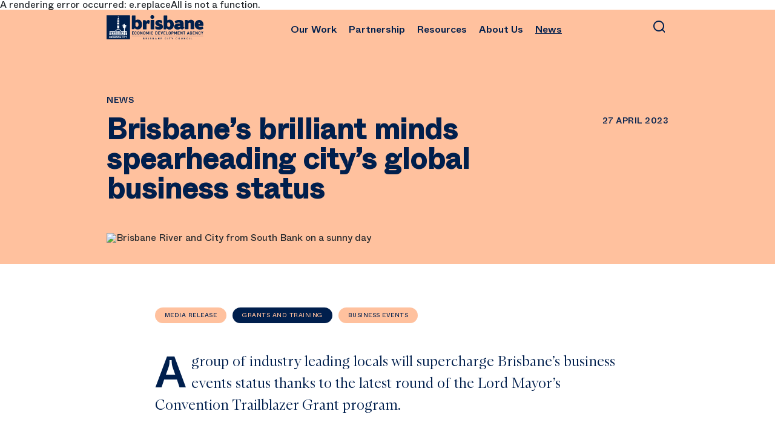

--- FILE ---
content_type: text/html; charset=utf-8
request_url: https://beda.brisbane.qld.au/news-and-events/brisbanes-brilliant-minds-spearheading-citys-global-business-status
body_size: 28175
content:
<!DOCTYPE html><html lang="en"><head><meta charSet="utf-8"/><link rel="icon" href="https://beda.brisbane.qld.au/favicon.ico"/><meta name="viewport" content="width=device-width, initial-scale=1"/><link rel="canonical" href="https://beda.brisbane.qld.au/news-and-events/brisbanes-brilliant-minds-spearheading-citys-global-business-status"/><meta property="og:image" content="https://cd-beda.beda.systems//-/media/project/beda/shared/1_brisbane-lga/2_south-bank/southbank-and-brisbane-city-on-a-clear-day_brisbane-city-(1).jpg?h=853&amp;iar=0&amp;w=1280&amp;rev=a3d332c0b8c24253b04f78b6d6de7ed5&amp;hash=79E53EE2E0EB873B5A9BB5514211690B"/><meta property="og:title" content="Brisbanes brilliant minds spearheading citys global business status"/><meta property="og:url" content="https://beda.brisbane.qld.au/news-and-events/brisbanes-brilliant-minds-spearheading-citys-global-business-status"/><meta property="twitter:site" content="@brisbane_eda"/><meta property="twitter:image" content="https://cd-beda.beda.systems//-/media/project/beda/shared/1_brisbane-lga/2_south-bank/southbank-and-brisbane-city-on-a-clear-day_brisbane-city-(1).jpg?h=853&amp;iar=0&amp;w=1280&amp;rev=a3d332c0b8c24253b04f78b6d6de7ed5&amp;hash=79E53EE2E0EB873B5A9BB5514211690B"/><meta property="twitter:title" content="Brisbanes brilliant minds spearheading citys global business status"/><meta property="twitter:card" content="summary_large_image"/><title>Brisbanes brilliant minds spearheading citys global business status</title><meta name="keywords" content="convention, trailblazer grant, Brisbane Economic Development Agency"/><link rel="canonical" href="https://beda.brisbane.qld.au/news-and-events/brisbanes-brilliant-minds-spearheading-citys-global-business-status"/><meta property="og:image" content="https://cd-beda.beda.systems/-/media/project/beda/shared/1_brisbane-lga/2_south-bank/southbank-and-brisbane-city-on-a-clear-day_brisbane-city-(1).jpg?h=853&amp;iar=0&amp;w=1280&amp;rev=a3d332c0b8c24253b04f78b6d6de7ed5&amp;hash=79E53EE2E0EB873B5A9BB5514211690B"/><meta property="og:title" content="Brisbanes brilliant minds spearheading citys global business status"/><meta property="og:url" content="https://beda.brisbane.qld.au/news-and-events/brisbanes-brilliant-minds-spearheading-citys-global-business-status"/><meta property="twitter:site" content="@brisbane_eda"/><meta property="twitter:image" content="https://cd-beda.beda.systems/-/media/project/beda/shared/1_brisbane-lga/2_south-bank/southbank-and-brisbane-city-on-a-clear-day_brisbane-city-(1).jpg?h=853&amp;iar=0&amp;w=1280&amp;rev=a3d332c0b8c24253b04f78b6d6de7ed5&amp;hash=79E53EE2E0EB873B5A9BB5514211690B"/><meta property="twitter:title" content="Brisbanes brilliant minds spearheading citys global business status"/><meta property="twitter:card" content="summary_large_image"/><script type="application/ld+json">{"@context":"https://schema.org","@type":"Article","description":"","image":["https://beda.brisbane.qld.au/-/media/project/beda/shared/1_brisbane-lga/2_south-bank/southbank-and-brisbane-city-on-a-clear-day_brisbane-city-(1).jpg?h=853&iar=0&w=1280&rev=a3d332c0b8c24253b04f78b6d6de7ed5&hash=79E53EE2E0EB873B5A9BB5514211690B"],"datePublished":"2023-04-26T00:00:00+10:00","dateModified":"2023-04-27T00:00:00+10:00","author":[{"@type":"Organization","name":"BEDA","url":"https://beda.brisbane.qld.au"}]}</script><meta name="next-head-count" content="22"/><link rel="preload" href="https://beda.brisbane.qld.au/_next/static/css/8af99663205ae7d4.css" as="style"/><link rel="stylesheet" href="https://beda.brisbane.qld.au/_next/static/css/8af99663205ae7d4.css" data-n-g=""/><link rel="preload" href="https://beda.brisbane.qld.au/_next/static/css/b0524e5c42086882.css" as="style"/><link rel="stylesheet" href="https://beda.brisbane.qld.au/_next/static/css/b0524e5c42086882.css" data-n-p=""/><noscript data-n-css=""></noscript><script defer="" nomodule="" src="https://beda.brisbane.qld.au/_next/static/chunks/polyfills-c67a75d1b6f99dc8.js"></script><script src="https://beda.brisbane.qld.au/_next/static/chunks/webpack-ee11306626830dee.js" defer=""></script><script src="https://beda.brisbane.qld.au/_next/static/chunks/framework-13395b00616b967c.js" defer=""></script><script src="https://beda.brisbane.qld.au/_next/static/chunks/main-8d0da8b4ad3b57f1.js" defer=""></script><script src="https://beda.brisbane.qld.au/_next/static/chunks/pages/_app-831691ac95cd4e61.js" defer=""></script><script src="https://beda.brisbane.qld.au/_next/static/chunks/ec23b2e1-5bf509808d82c9f7.js" defer=""></script><script src="https://beda.brisbane.qld.au/_next/static/chunks/e971612a-741cba4d424dd42a.js" defer=""></script><script src="https://beda.brisbane.qld.au/_next/static/chunks/781-c825728657251f08.js" defer=""></script><script src="https://beda.brisbane.qld.au/_next/static/chunks/767-24161201f06a6685.js" defer=""></script><script src="https://beda.brisbane.qld.au/_next/static/chunks/821-03766881a983ecb5.js" defer=""></script><script src="https://beda.brisbane.qld.au/_next/static/chunks/pages/%5B%5B...path%5D%5D-1d0456d5dd7ab095.js" defer=""></script><script src="https://beda.brisbane.qld.au/_next/static/_lBbSghsf6EZgLgJKCE3U/_buildManifest.js" defer=""></script><script src="https://beda.brisbane.qld.au/_next/static/_lBbSghsf6EZgLgJKCE3U/_ssgManifest.js" defer=""></script></head><body><div id="__next" data-reactroot=""><style>
    #nprogress {
      pointer-events: none;
    }
    #nprogress .bar {
      background: var(--bs-primary);
      position: fixed;
      z-index: 9999;
      top: 0;
      left: 0;
      width: 100%;
      height: 3px;
    }
    #nprogress .peg {
      display: block;
      position: absolute;
      right: 0px;
      width: 100px;
      height: 100%;
      box-shadow: 0 0 10px var(--bs-primary), 0 0 5px var(--bs-primary);
      opacity: 1;
      -webkit-transform: rotate(3deg) translate(0px, -4px);
      -ms-transform: rotate(3deg) translate(0px, -4px);
      transform: rotate(3deg) translate(0px, -4px);
    }
    #nprogress .spinner {
      display: block;
      position: fixed;
      z-index: 1031;
      top: 15px;
      right: 15px;
    }
    #nprogress .spinner-icon {
      width: 18px;
      height: 18px;
      box-sizing: border-box;
      border: solid 2px transparent;
      border-top-color: var(--bs-primary);
      border-left-color: var(--bs-primary);
      border-radius: 50%;
      -webkit-animation: nprogresss-spinner 400ms linear infinite;
      animation: nprogress-spinner 400ms linear infinite;
    }
    .nprogress-custom-parent {
      overflow: hidden;
      position: relative;
    }
    .nprogress-custom-parent #nprogress .spinner,
    .nprogress-custom-parent #nprogress .bar {
      position: absolute;
    }
    @-webkit-keyframes nprogress-spinner {
      0% {
        -webkit-transform: rotate(0deg);
      }
      100% {
        -webkit-transform: rotate(360deg);
      }
    }
    @keyframes nprogress-spinner {
      0% {
        transform: rotate(0deg);
      }
      100% {
        transform: rotate(360deg);
      }
    }
  </style><noscript><iframe
                        src={'//www.googletagmanager.com/ns.html?id=GTM-PXXV7XG'}
                        height="0"
                        width="0"
                        style="display: none; visibility: hidden"
                    ></iframe></noscript><div class="site-header__headroom headroom-wrapper"><div style="position:relative;top:0;left:0;right:0;z-index:1;-webkit-transform:translate3D(0, 0, 0);-ms-transform:translate3D(0, 0, 0);transform:translate3D(0, 0, 0)" class="headroom headroom--unfixed"><header class="site-header variant--2"><button type="button" class="site-header__skip">Skip to main content</button><div class="site-header__wrapper"><div class="container"><div class="row align-items-center align-content-center"><div class="col-auto col-xl-2 me-auto"><a aria-label="home" href="/"><svg version="1.1" xmlns="http://www.w3.org/2000/svg" width="100%" height="52" viewBox="98.04 112.54 852.76 214.46" class="city-council site-header__logo"><g><polygon class="city-council__logo-background" points="300.99,115.49 100.4,115.49 98.04,115.49 98.04,117.88 98.04,324.24 98.04,326.62 100.4,326.62 300.99,326.62 303.35,326.62 303.35,324.24 303.35,117.88 303.35,115.49 	"></polygon><g><path class="st1" d="M427.76,322.47c0-0.57-0.18-1.02-0.55-1.34c-0.36-0.32-0.92-0.48-1.65-0.48h-3.13v3.77h3.13 c0.73,0,1.29-0.17,1.65-0.51C427.58,323.57,427.76,323.09,427.76,322.47 M422.43,318.27h2.94c0.71,0,1.24-0.15,1.61-0.45 c0.36-0.3,0.55-0.72,0.55-1.26c0-0.58-0.18-1.03-0.55-1.34c-0.37-0.3-0.9-0.46-1.61-0.46h-2.94V318.27z M430.84,322.66 c0,1.31-0.44,2.33-1.32,3.05c-0.88,0.73-2.1,1.09-3.66,1.09h-6.5v-14.43h6.25c1.58,0,2.81,0.35,3.7,1.05 c0.89,0.7,1.32,1.68,1.32,2.97c0,0.64-0.18,1.23-0.54,1.77c-0.36,0.54-0.86,0.95-1.5,1.22c0.73,0.29,1.29,0.72,1.68,1.27 C430.65,321.21,430.84,321.88,430.84,322.66"></path></g><g><path class="st1" d="M448.53,318.67c0.72,0,1.28-0.17,1.68-0.51c0.4-0.34,0.6-0.83,0.6-1.47c0-0.59-0.2-1.05-0.61-1.4 c-0.41-0.35-0.96-0.52-1.67-0.52h-2.91v3.91H448.53z M445.62,320.95v5.85h-3.07v-14.43h6.15c1.58,0,2.84,0.39,3.78,1.16 c0.94,0.78,1.41,1.82,1.41,3.15c0,0.95-0.24,1.75-0.74,2.41c-0.49,0.66-1.2,1.14-2.12,1.44l3.52,6.27H451l-3.07-5.85H445.62z"></path></g><rect x="465.92" y="312.38" class="st1" width="3.07" height="14.43"></rect><g><path class="st1" d="M480.37,322.41h2.91c0.11,0.79,0.39,1.36,0.85,1.68c0.46,0.33,1.15,0.49,2.05,0.49c1.74,0,2.61-0.63,2.61-1.9 c0-0.57-0.18-1.01-0.52-1.31c-0.35-0.3-0.89-0.51-1.64-0.62l-1.53-0.23c-2.93-0.43-4.39-1.77-4.39-4.02c0-1.33,0.5-2.4,1.49-3.18 c1-0.78,2.31-1.17,3.96-1.17c1.6,0,2.86,0.38,3.79,1.13c0.93,0.75,1.46,1.81,1.59,3.18h-2.96c-0.05-0.69-0.27-1.2-0.68-1.52 c-0.41-0.32-1-0.48-1.78-0.48c-0.8,0-1.4,0.16-1.81,0.49c-0.41,0.33-0.61,0.78-0.61,1.35c0,0.5,0.18,0.9,0.54,1.19 c0.36,0.3,0.92,0.5,1.69,0.63l1.71,0.27c2.79,0.45,4.18,1.8,4.18,4.06c0,1.45-0.52,2.56-1.56,3.32c-1.04,0.77-2.45,1.15-4.21,1.15 c-1.74,0-3.09-0.39-4.06-1.16S480.48,323.88,480.37,322.41"></path></g><g><path class="st1" d="M511.82,322.47c0-0.57-0.18-1.02-0.55-1.34c-0.36-0.32-0.92-0.48-1.65-0.48h-3.12v3.77h3.12 c0.73,0,1.29-0.17,1.65-0.51C511.63,323.57,511.82,323.09,511.82,322.47 M506.49,318.27h2.93c0.71,0,1.24-0.15,1.61-0.45 c0.36-0.3,0.55-0.72,0.55-1.26c0-0.58-0.18-1.03-0.55-1.34c-0.37-0.3-0.9-0.46-1.61-0.46h-2.93V318.27z M514.89,322.66 c0,1.31-0.44,2.33-1.32,3.05c-0.88,0.73-2.1,1.09-3.66,1.09h-6.5v-14.43h6.25c1.58,0,2.81,0.35,3.7,1.05 c0.88,0.7,1.32,1.68,1.32,2.97c0,0.64-0.18,1.23-0.54,1.77c-0.36,0.54-0.86,0.95-1.5,1.22c0.73,0.29,1.29,0.72,1.68,1.27 C514.7,321.21,514.89,321.88,514.89,322.66"></path></g><path class="st1" d="M532.54,316.18l-1.95,5.54h3.92L532.54,316.18z M529.77,324l-0.99,2.8h-3.24l5.75-14.43h2.51l5.78,14.43h-3.26 l-0.99-2.8H529.77z"></path><polygon class="st1" points="562.55,326.8 559.48,326.8 553.51,317.79 553.51,326.8 550.44,326.8 550.44,312.37 553.51,312.37 559.48,321.41 559.48,312.37 562.55,312.37 	"></polygon><polygon class="st1" points="577.78,318.33 583.93,318.33 583.93,320.72 577.78,320.72 577.78,324.42 584.98,324.42 584.98,326.8 574.7,326.8 574.7,312.37 584.98,312.37 584.98,314.76 577.78,314.76 	"></polygon><g><path class="st1" d="M611.12,317.92c0-3.83,1.98-5.75,5.94-5.75c1.77,0,3.18,0.42,4.23,1.26c1.05,0.84,1.57,2.01,1.57,3.54v0.14 h-3.07v-0.12c0-0.74-0.24-1.32-0.72-1.75c-0.48-0.43-1.15-0.65-2.03-0.65c-0.98,0-1.7,0.27-2.15,0.82 c-0.44,0.54-0.67,1.44-0.67,2.68v3.12c0,1.17,0.23,2.02,0.69,2.55c0.46,0.53,1.19,0.79,2.17,0.79c0.87,0,1.54-0.21,2-0.62 c0.46-0.42,0.69-0.99,0.69-1.72v-0.17h3.03v0.15c0,1.55-0.52,2.73-1.55,3.56c-1.03,0.83-2.45,1.25-4.25,1.25 c-3.93,0-5.89-1.92-5.89-5.75V317.92z"></path></g><rect x="634.7" y="312.38" class="st1" width="3.08" height="14.43"></rect><polygon class="st1" points="656.06,314.76 656.06,326.8 652.96,326.8 652.96,314.76 648.83,314.76 648.83,312.37 660.19,312.37 660.19,314.76 	"></polygon><polygon class="st1" points="677.6,326.8 674.53,326.8 674.53,320.89 669.81,312.37 673.17,312.37 676.05,318.23 678.94,312.37 682.32,312.37 677.6,320.87 	"></polygon><g><path class="st1" d="M707.73,317.92c0-3.83,1.98-5.75,5.94-5.75c1.77,0,3.18,0.42,4.23,1.26c1.05,0.84,1.57,2.01,1.57,3.54v0.14 h-3.08v-0.12c0-0.74-0.24-1.32-0.72-1.75c-0.48-0.43-1.15-0.65-2.03-0.65c-0.98,0-1.7,0.27-2.15,0.82 c-0.44,0.54-0.67,1.44-0.67,2.68v3.12c0,1.17,0.23,2.02,0.69,2.55c0.46,0.53,1.19,0.79,2.17,0.79c0.87,0,1.54-0.21,2-0.62 c0.46-0.42,0.69-0.99,0.69-1.72v-0.17h3.03v0.15c0,1.55-0.52,2.73-1.55,3.56c-1.03,0.83-2.45,1.25-4.25,1.25 c-3.93,0-5.89-1.92-5.89-5.75V317.92z"></path></g><g><path class="st1" d="M739.86,321.18v-3.12c0-1.23-0.23-2.12-0.68-2.67c-0.46-0.55-1.15-0.83-2.09-0.83 c-0.98,0-1.69,0.27-2.14,0.81c-0.44,0.54-0.66,1.43-0.66,2.69v3.12c0,1.19,0.22,2.04,0.66,2.56c0.44,0.52,1.15,0.78,2.14,0.78 c0.94,0,1.63-0.26,2.09-0.8C739.63,323.18,739.86,322.34,739.86,321.18 M731.2,317.92c0-3.83,1.96-5.75,5.89-5.75 c1.8,0,3.22,0.45,4.27,1.35c1.05,0.9,1.57,2.37,1.57,4.4v3.31c0,2.04-0.54,3.5-1.61,4.4c-1.07,0.9-2.52,1.35-4.33,1.35 c-3.86,0-5.8-1.92-5.8-5.75V317.92z"></path></g><g><path class="st1" d="M755.63,324.58c-0.5-0.75-0.75-1.59-0.75-2.54v-9.66h3.07v9.58c0,0.82,0.24,1.46,0.73,1.91 c0.48,0.45,1.15,0.68,1.99,0.68s1.51-0.23,2.01-0.68c0.49-0.45,0.74-1.09,0.74-1.91v-9.58h3.1v9.66c0,0.95-0.25,1.8-0.76,2.54 c-0.51,0.75-1.2,1.32-2.09,1.74c-0.89,0.41-1.88,0.62-3,0.62c-1.09,0-2.09-0.21-2.97-0.62 C756.82,325.9,756.12,325.32,755.63,324.58"></path></g><polygon class="st1" points="790.78,326.8 787.71,326.8 781.74,317.79 781.74,326.8 778.67,326.8 778.67,312.37 781.74,312.37 787.71,321.41 787.71,312.37 790.78,312.37 	"></polygon><g><path class="st1" d="M802.72,317.92c0-3.83,1.98-5.75,5.94-5.75c1.77,0,3.18,0.42,4.23,1.26c1.05,0.84,1.57,2.01,1.57,3.54v0.14 h-3.08v-0.12c0-0.74-0.24-1.32-0.72-1.75c-0.48-0.43-1.15-0.65-2.03-0.65c-0.98,0-1.7,0.27-2.15,0.82 c-0.44,0.54-0.67,1.44-0.67,2.68v3.12c0,1.17,0.23,2.02,0.69,2.55c0.46,0.53,1.19,0.79,2.17,0.79c0.87,0,1.54-0.21,2-0.62 c0.46-0.42,0.69-0.99,0.69-1.72v-0.17h3.03v0.15c0,1.55-0.52,2.73-1.55,3.56c-1.03,0.83-2.45,1.25-4.25,1.25 c-3.93,0-5.89-1.92-5.89-5.75V317.92z"></path></g><rect x="826.31" y="312.38" class="st1" width="3.07" height="14.43"></rect><polygon class="st1" points="844.75,312.37 844.75,324.42 851.84,324.42 851.84,326.8 841.68,326.8 841.68,312.37 	"></polygon><polygon class="st1" points="326.58,268.43 336.48,268.43 336.48,272.87 326.58,272.87 326.58,279.75 338.17,279.75 338.17,284.19 321.64,284.19 321.64,257.35 338.17,257.35 338.17,261.78 326.58,261.78 	"></polygon><g><path class="st1" d="M343.65,267.66c0-7.13,3.19-10.7,9.55-10.7c2.84,0,5.11,0.78,6.8,2.33c1.68,1.56,2.53,3.75,2.53,6.57v0.27 h-4.94v-0.23c0-1.38-0.39-2.47-1.15-3.27c-0.77-0.8-1.86-1.2-3.26-1.2c-1.59,0-2.74,0.5-3.46,1.51c-0.72,1.01-1.08,2.67-1.08,4.98 v5.79c0,2.18,0.37,3.76,1.12,4.75c0.74,0.99,1.91,1.48,3.49,1.48c1.41,0,2.48-0.39,3.23-1.16c0.74-0.78,1.12-1.84,1.12-3.19v-0.31 h4.87v0.27c0,2.88-0.83,5.09-2.49,6.63c-1.66,1.54-3.94,2.31-6.83,2.31c-6.32,0-9.48-3.56-9.48-10.7V267.66z"></path></g><g><path class="st1" d="M383.25,273.72v-5.79c0-2.29-0.36-3.93-1.1-4.96c-0.73-1.02-1.85-1.53-3.36-1.53c-1.59,0-2.73,0.5-3.44,1.5 c-0.7,1-1.06,2.66-1.06,5v5.79c0,2.21,0.36,3.79,1.06,4.76c0.71,0.97,1.85,1.46,3.44,1.46c1.51,0,2.63-0.5,3.36-1.5 C382.89,277.45,383.25,275.88,383.25,273.72 M369.32,267.66c0-7.13,3.16-10.7,9.48-10.7c2.89,0,5.18,0.84,6.87,2.51 c1.68,1.68,2.53,4.4,2.53,8.19v6.14c0,3.79-0.86,6.51-2.59,8.19c-1.73,1.67-4.05,2.51-6.97,2.51c-6.22,0-9.32-3.56-9.32-10.7 V267.66z"></path></g><polygon class="st1" points="414.44,284.19 409.49,284.19 399.9,267.42 399.9,284.19 394.95,284.19 394.95,257.35 399.9,257.35 409.49,274.15 409.49,257.35 414.44,257.35 	"></polygon><g><path class="st1" d="M435.51,273.72v-5.79c0-2.29-0.37-3.93-1.1-4.96c-0.73-1.02-1.85-1.53-3.36-1.53c-1.59,0-2.73,0.5-3.44,1.5 c-0.7,1-1.06,2.66-1.06,5v5.79c0,2.21,0.36,3.79,1.06,4.76c0.71,0.97,1.85,1.46,3.44,1.46c1.51,0,2.63-0.5,3.36-1.5 C435.14,277.45,435.51,275.88,435.51,273.72 M421.57,267.66c0-7.13,3.16-10.7,9.48-10.7c2.89,0,5.18,0.84,6.87,2.51 c1.68,1.68,2.53,4.4,2.53,8.19v6.14c0,3.79-0.86,6.51-2.59,8.19c-1.73,1.67-4.05,2.51-6.97,2.51c-6.22,0-9.32-3.56-9.32-10.7 V267.66z"></path></g><polygon class="st1" points="470.39,284.19 465.44,284.19 465.44,268.28 460.49,279.01 457.18,279.01 452.15,268.16 452.15,284.19 447.21,284.19 447.21,257.35 452.15,257.35 458.84,272.17 465.44,257.35 470.39,257.35 	"></polygon><rect x="478.09" y="257.35" class="st1" width="4.94" height="26.84"></rect><g><path class="st1" d="M490.4,267.66c0-7.13,3.19-10.7,9.55-10.7c2.84,0,5.11,0.78,6.8,2.33c1.68,1.56,2.53,3.75,2.53,6.57v0.27 h-4.94v-0.23c0-1.38-0.39-2.47-1.15-3.27c-0.77-0.8-1.86-1.2-3.26-1.2c-1.59,0-2.74,0.5-3.46,1.51c-0.72,1.01-1.08,2.67-1.08,4.98 v5.79c0,2.18,0.37,3.76,1.12,4.75c0.74,0.99,1.91,1.48,3.49,1.48c1.41,0,2.48-0.39,3.23-1.16c0.74-0.78,1.12-1.84,1.12-3.19v-0.31 h4.87v0.27c0,2.88-0.83,5.09-2.49,6.63c-1.66,1.54-3.94,2.31-6.83,2.31c-6.32,0-9.48-3.56-9.48-10.7V267.66z"></path></g><g><path class="st1" d="M540.18,278.24c0.74-1.01,1.11-2.61,1.11-4.79v-5.17c0-2.28-0.36-3.94-1.09-4.96 c-0.73-1.02-1.85-1.53-3.36-1.53h-4.19v17.97h4.19C538.32,279.75,539.43,279.25,540.18,278.24 M536.87,257.35 c2.89,0,5.18,0.83,6.85,2.49c1.68,1.66,2.51,4.39,2.51,8.17v5.48c0,3.79-0.85,6.51-2.57,8.19c-1.71,1.67-4.03,2.51-6.95,2.51 h-9.02v-26.84H536.87z"></path></g><polygon class="st1" points="557.94,268.43 567.83,268.43 567.83,272.87 557.94,272.87 557.94,279.75 569.53,279.75 569.53,284.19 553,284.19 553,257.35 569.53,257.35 569.53,261.78 557.94,261.78 	"></polygon><polygon class="st1" points="579.2,257.35 584.33,275.9 589.46,257.35 594.64,257.35 586.29,284.19 582.33,284.19 574.03,257.35 "></polygon><polygon class="st1" points="604.98,268.43 614.87,268.43 614.87,272.87 604.98,272.87 604.98,279.75 616.57,279.75 616.57,284.19 600.04,284.19 600.04,257.35 616.57,257.35 616.57,261.78 604.98,261.78 	"></polygon><polygon class="st1" points="628.09,257.35 628.09,279.75 639.49,279.75 639.49,284.19 623.14,284.19 623.14,257.35 	"></polygon><g><path class="st1" d="M657.8,273.72v-5.79c0-2.29-0.37-3.93-1.1-4.96c-0.73-1.02-1.85-1.53-3.36-1.53c-1.58,0-2.73,0.5-3.43,1.5 c-0.7,1-1.06,2.66-1.06,5v5.79c0,2.21,0.36,3.79,1.06,4.76c0.71,0.97,1.85,1.46,3.43,1.46c1.51,0,2.63-0.5,3.36-1.5 C657.43,277.45,657.8,275.88,657.8,273.72 M643.87,267.66c0-7.13,3.16-10.7,9.47-10.7c2.9,0,5.19,0.84,6.87,2.51 c1.68,1.68,2.53,4.4,2.53,8.19v6.14c0,3.79-0.86,6.51-2.59,8.19c-1.73,1.67-4.05,2.51-6.97,2.51c-6.22,0-9.33-3.56-9.33-10.7 V267.66z"></path></g><g><path class="st1" d="M682.83,265.79c0-1.3-0.33-2.29-1-2.98c-0.66-0.68-1.6-1.03-2.81-1.03h-4.57v7.74h4.57 c1.18,0,2.11-0.32,2.79-0.97C682.49,267.9,682.83,266.98,682.83,265.79 M687.77,265.79c0,2.49-0.76,4.48-2.29,5.97 c-1.52,1.49-3.61,2.24-6.25,2.24h-4.8v10.19h-4.94v-26.84h9.74c2.64,0,4.72,0.75,6.25,2.26 C687.01,261.11,687.77,263.17,687.77,265.79"></path></g><polygon class="st1" points="717.11,284.19 712.16,284.19 712.16,268.28 707.22,279.01 703.9,279.01 698.87,268.16 698.87,284.19 693.93,284.19 693.93,257.35 698.87,257.35 705.55,272.17 712.16,257.35 717.11,257.35 	"></polygon><polygon class="st1" points="729.53,268.43 739.42,268.43 739.42,272.87 729.53,272.87 729.53,279.75 741.12,279.75 741.12,284.19 724.59,284.19 724.59,257.35 741.12,257.35 741.12,261.78 729.53,261.78 	"></polygon><polygon class="st1" points="767.17,284.19 762.23,284.19 752.63,267.42 752.63,284.19 747.69,284.19 747.69,257.35 752.63,257.35 762.23,274.15 762.23,257.35 767.17,257.35 	"></polygon><polygon class="st1" points="784.27,261.78 784.27,284.19 779.29,284.19 779.29,261.78 772.64,261.78 772.64,257.35 790.92,257.35 790.92,261.78 	"></polygon><path class="st1" d="M816.1,264.43l-3.13,10.31h6.31L816.1,264.43z M811.64,278.97l-1.58,5.21h-5.21l9.25-26.84h4.04l9.29,26.84 h-5.25l-1.59-5.21H811.64z"></path><g><path class="st1" d="M831.54,267.66c0-7.13,3.19-10.7,9.55-10.7c2.84,0,5.11,0.77,6.8,2.31c1.68,1.54,2.53,3.67,2.53,6.4v0.27 h-4.94v-0.27c0-1.22-0.39-2.23-1.15-3.03s-1.86-1.2-3.26-1.2c-1.59,0-2.74,0.5-3.45,1.51c-0.72,1.01-1.08,2.67-1.08,4.98v5.79 c0,2.21,0.38,3.79,1.15,4.76c0.77,0.97,1.96,1.46,3.57,1.46c1.51,0,2.61-0.4,3.3-1.2c0.69-0.8,1.04-2.02,1.04-3.66v-1.28h-4.61 v-4.2h9.44v4.59c0,6.87-3.13,10.3-9.4,10.3c-6.32,0-9.48-3.56-9.48-10.7V267.66z"></path></g><polygon class="st1" points="862.12,268.43 872.01,268.43 872.01,272.87 862.12,272.87 862.12,279.75 873.71,279.75 873.71,284.19 857.18,284.19 857.18,257.35 873.71,257.35 873.71,261.78 862.12,261.78 	"></polygon><polygon class="st1" points="899.76,284.19 894.82,284.19 885.23,267.42 885.23,284.19 880.28,284.19 880.28,257.35 885.23,257.35 894.82,274.15 894.82,257.35 899.76,257.35 	"></polygon><g><path class="st1" d="M906.9,267.66c0-7.13,3.19-10.7,9.55-10.7c2.84,0,5.11,0.78,6.8,2.33c1.68,1.56,2.53,3.75,2.53,6.57v0.27 h-4.94v-0.23c0-1.38-0.39-2.47-1.15-3.27s-1.86-1.2-3.26-1.2c-1.59,0-2.74,0.5-3.45,1.51c-0.72,1.01-1.08,2.67-1.08,4.98v5.79 c0,2.18,0.37,3.76,1.11,4.75c0.74,0.99,1.91,1.48,3.49,1.48c1.41,0,2.49-0.39,3.23-1.16c0.74-0.78,1.11-1.84,1.11-3.19v-0.31h4.87 v0.27c0,2.88-0.83,5.09-2.49,6.63c-1.66,1.54-3.94,2.31-6.83,2.31c-6.32,0-9.48-3.56-9.48-10.7V267.66z"></path></g><polygon class="st1" points="941.97,284.19 937.03,284.19 937.03,273.18 929.44,257.35 934.84,257.35 939.48,268.24 944.12,257.35 949.56,257.35 941.97,273.14 	"></polygon><path class="st1 city-council__text" d="M500.86,112.54c-9.3,0-16.84,7.62-16.84,17.02c0,9.4,7.54,17.02,16.84,17.02c9.3,0,16.83-7.62,16.83-17.02 C517.69,120.17,510.15,112.54,500.86,112.54 M474.72,159.55c-1.17-1-2.49-1.82-3.98-2.53c-1.49-0.71-3.07-1.07-4.75-1.07 c-3.82,0-7.43,1.26-10.83,3.74c-3.4,2.51-6.69,6.06-9.85,10.68l-2.94-9.75c-0.19-0.75-0.65-1.42-1.39-1.98 c-0.75-0.55-1.5-0.84-2.23-0.84h-16.36c-1.02,0-1.93,0.4-2.72,1.2c-0.79,0.81-1.18,1.76-1.18,2.91v72.9c0,1.23,0.39,2.24,1.18,3.05 c0.79,0.8,1.7,1.2,2.72,1.2h23.07c1.11,0,2.07-0.4,2.86-1.2c0.79-0.81,1.19-1.81,1.19-3.05v-41.26c0.84-1.23,2.37-2.98,4.61-5.23 c2.06-2.07,3.92-3.11,5.6-3.11c2.05,0,4.29,1.61,6.71,4.81c1.12,1.5,2.47,2.07,4.06,1.7c1.58-0.39,2.6-1.47,3.07-3.25l5.87-22.9 c-0.38-0.84-0.95-1.81-1.74-2.9C476.86,161.57,475.89,160.54,474.72,159.55 M514.85,156.66c-0.66-0.38-1.33-0.68-2.03-0.92 c-0.69-0.24-1.28-0.35-1.74-0.35h-21.81c-1.03,0-1.86,0.42-2.52,1.27c-0.65,0.84-0.97,1.83-0.97,2.96v74.89 c0,1.13,0.32,2.12,0.97,2.98c0.66,0.84,1.49,1.26,2.52,1.26h24.61c0.93,0,1.72-0.43,2.37-1.26c0.66-0.86,0.98-1.85,0.98-2.98 v-74.89c0-0.55-0.24-1.1-0.7-1.62C516.05,157.49,515.5,157.04,514.85,156.66 M572.99,189.16c-5.79-2.16-9.9-3.89-12.37-5.16 c-2.47-1.27-3.7-2.56-3.7-3.88c0-0.65,0.42-1.26,1.25-1.77c0.84-0.51,1.95-0.78,3.36-0.78c3.73,0,7.64,1.03,11.74,3.1 c2.14,1.04,3.85,1.92,5.1,2.62c1.26,0.71,2.07,1.15,2.45,1.35c1.39,1.03,2.79,1.19,4.19,0.48c1.39-0.71,2.1-1.99,2.1-3.88v-16.66 c0-0.76-0.24-1.56-0.7-2.41c-0.47-0.84-1.02-1.36-1.67-1.56c-1.31-0.57-2.84-1.14-4.61-1.78c-1.77-0.6-3.71-1.14-5.81-1.62 c-2.09-0.46-4.28-0.86-6.57-1.2c-2.29-0.32-4.53-0.49-6.77-0.49c-4.76,0-9.15,0.54-13.15,1.63c-4,1.08-7.5,2.71-10.48,4.87 c-3.44,2.45-5.96,5.37-7.54,8.77c-1.58,3.39-2.37,7.34-2.37,11.85c0,8.86,3.11,15.32,9.36,19.37c5.6,3.58,10.16,5.93,13.7,7.06 v-0.14c4.37,1.6,7.85,2.92,10.41,3.96c2.55,1.03,3.85,2.17,3.85,3.39c0,0.75-0.51,1.3-1.54,1.62c-1.03,0.33-2.43,0.5-4.19,0.5 c-5.5,0-10.86-1.04-16.08-3.13c-2.79-1.03-5.08-1.9-6.85-2.59c-1.77-0.71-3.07-1.26-3.91-1.63c-1.59-0.75-2.96-0.66-4.13,0.28 c-1.16,0.93-1.65,2.26-1.47,3.94l1.82,17.39c0.08,0.76,0.42,1.46,0.98,2.12c0.56,0.66,1.15,1.08,1.81,1.27 c4.19,1.42,8.78,2.53,13.77,3.31c4.98,0.82,10.31,1.21,16,1.21c10.43,0,18.59-2.27,24.45-6.78c5.87-4.52,8.81-11.02,8.81-19.51 c0-6.21-1.86-11.32-5.59-15.33C584.91,194.97,579.7,191.7,572.99,189.16 M669.14,156.45c-4.37-2.03-9.45-3.05-15.22-3.05 c-5.59,0-11.09,1.24-16.49,3.68v-0.14c-0.84,0.37-1.61,0.72-2.3,1.06c-0.69,0.33-1.43,0.68-2.16,1.07v-12.33v-26.77 c0-1.13-0.42-2.12-1.26-2.97c-0.84-0.85-1.82-1.27-2.94-1.27h-24.18c-1.13,0-2.09,0.42-2.94,1.27c-0.84,0.84-1.26,1.84-1.26,2.97 v12.09v0.03v102.43c0,1.13,0.42,2.12,1.26,2.98c0.84,0.84,1.81,1.26,2.94,1.26h12.86c0.65,0,1.32-0.23,2.03-0.71 c0.71-0.46,1.23-0.97,1.61-1.54l3.91-7.21c1.22,0.94,2.43,1.84,3.64,2.69c1.21,0.84,2.52,1.79,3.91,2.83 c5.41,3.76,12.25,5.65,20.54,5.65c11.28,0,20.37-4.09,27.25-12.29c6.54-7.82,9.79-18.23,9.79-31.23s-3.16-23.4-9.51-31.22 C677.34,161.55,673.53,158.47,669.14,156.45 M655.93,211.76c-2.18,3.4-5.1,5.09-8.72,5.09c-3.26,0-6.38-0.94-9.38-2.83h0.15 c-1.13-0.75-2.11-1.44-2.94-2.04c-0.84-0.61-1.54-1.15-2.09-1.63v-28.83c0.27-0.18,0.69-0.39,1.25-0.63 c0.56-0.24,1.2-0.59,1.96-1.06c2.52-1.42,5.08-2.12,7.7-2.12c5.04,0,8.84,1.8,11.46,5.37c2.61,3.58,3.91,8.76,3.91,15.55 C659.23,203.99,658.14,208.37,655.93,211.76 M389.3,155.39c-4.38-2.04-9.46-3.05-15.24-3.05c-5.59,0-11.08,1.23-16.49,3.67v-0.14 c-0.84,0.37-1.6,0.72-2.3,1.06c-0.69,0.33-1.42,0.69-2.16,1.07v-27c0-0.24-0.1-0.43-0.13-0.66v-10.12c0-1.14-0.42-2.12-1.25-2.97 c-0.84-0.84-1.82-1.27-2.94-1.27H324.6c-1.12,0-2.09,0.43-2.94,1.27c-0.84,0.85-1.26,1.83-1.26,2.97v26.77h0.13v86.45 c0,1.14,0.42,2.13,1.26,2.98c0.84,0.84,1.82,1.26,2.94,1.26h12.86c0.65,0,1.32-0.23,2.03-0.7c0.7-0.46,1.24-0.99,1.6-1.55 l3.91-7.21c1.21,0.94,2.42,1.83,3.64,2.69c1.21,0.85,2.52,1.79,3.91,2.83c5.41,3.77,12.25,5.64,20.54,5.64 c11.27,0,20.36-4.09,27.26-12.29c6.52-7.82,9.77-18.23,9.77-31.22c0-13.01-3.16-23.41-9.5-31.23 C397.5,160.48,393.68,157.4,389.3,155.39 M376.09,210.71c-2.19,3.38-5.1,5.08-8.72,5.08c-3.27,0-6.39-0.95-9.37-2.84h0.15 c-1.12-0.75-2.1-1.42-2.94-2.05c-0.84-0.6-1.55-1.16-2.1-1.62v-28.82c0.28-0.2,0.69-0.4,1.25-0.64c0.56-0.24,1.21-0.59,1.97-1.06 c2.51-1.41,5.08-2.12,7.69-2.12c5.03,0,8.84,1.8,11.46,5.37c2.61,3.59,3.91,8.76,3.91,15.55 C379.38,202.92,378.28,207.32,376.09,210.71 M780.8,220.99c-0.7-0.52-1.56-0.79-2.59-0.79l-0.98-0.7l-0.97-0.84V189.7 c0-6.23-0.79-11.52-2.38-15.91c-1.58-4.37-4-7.93-7.26-10.66c-3.27-2.74-7.41-4.73-12.45-6.01c-5.03-1.27-10.99-1.91-17.89-1.91 c-4.28,0-8.33,0.37-12.16,1.13c-3.82,0.76-7.5,1.78-11.04,3.11c-3.55,1.41-6.4,2.71-8.6,3.89c-2.19,1.17-3.79,2.23-4.82,3.17 c-0.46,0.48-0.81,1.19-1.05,2.12c-0.23,0.95-0.21,1.8,0.07,2.55l5.31,12.29c0.48,1.13,1.29,1.91,2.44,2.33 c1.17,0.42,2.28,0.36,3.29-0.21c1.6-0.75,3.26-1.5,5.03-2.26c1.78-0.75,3.73-1.55,5.87-2.4c2.34-0.95,4.62-1.6,6.85-1.99 c2.24-0.37,4.57-0.54,6.99-0.54c3.26,0,5.83,0.71,7.69,2.11c1.86,1.41,2.84,3.58,2.94,6.49l-11.74-0.56 c-5.87-0.28-11.21,0.26-16,1.64c-4.79,1.35-9.11,3.31-12.93,5.85c-7.74,5.37-11.6,12.24-11.6,20.63c0,7.82,2.54,14.04,7.62,18.66 c5.07,4.61,12.46,6.92,22.15,6.92c4.94,0,9.79-0.72,14.53-2.13c4.76-1.41,9.23-3.2,13.42-5.36c0.46,0.57,0.95,1.09,1.46,1.55 c0.52,0.48,1.1,1,1.75,1.56c3.37,2.82,7.46,4.23,12.3,4.23l14.81-12.43c0.84-0.66,1.37-1.42,1.55-2.26 c0.18-0.84,0.14-1.64-0.14-2.41C781.99,222.14,781.49,221.51,780.8,220.99 M745.5,214.27c-0.65,0.28-1.35,0.58-2.09,0.92 c-0.75,0.34-1.58,0.69-2.52,1.06c-3.08,1.23-6.44,1.84-10.06,1.84c-4.75,0-7.13-1.18-7.13-3.54c0-4.61,21.8-6.92,21.8-6.92V214.27z M842.14,154.42c-5.12,0-10.04,0.8-14.74,2.4c-4.71,1.61-9.02,3.81-12.93,6.64l-3.22-5.36c-0.37-0.47-0.93-0.89-1.68-1.27 c-0.74-0.37-1.35-0.57-1.81-0.57h-17.04c-1.12,0-2.08,0.41-2.88,1.21c-0.78,0.79-1.19,1.76-1.19,2.89v72.93 c0,1.21,0.41,2.23,1.19,3.03c0.8,0.81,1.75,1.21,2.88,1.21h23.89c1.12,0,2.09-0.4,2.93-1.21c0.84-0.79,1.26-1.81,1.26-3.03v-48.49 c0.56-0.37,1.22-0.73,1.96-1.06c0.75-0.32,1.63-0.72,2.65-1.19h-0.13c1.57-0.76,3.13-1.32,4.62-1.7c1.48-0.36,3.02-0.57,4.61-0.57 c1.59,0,2.77,0.85,3.57,2.55c0.79,1.69,1.17,3.91,1.17,6.63v43.82c0,1.21,0.43,2.23,1.27,3.03c0.84,0.81,1.81,1.21,2.93,1.21h23.92 c1.1,0,2.08-0.4,2.92-1.21c0.84-0.79,1.25-1.81,1.25-3.03v-48.49c0-9.88-2.25-17.4-6.77-22.59 C858.24,157.01,851.37,154.42,842.14,154.42 M949.6,206.88c0.8-0.85,1.2-1.84,1.2-2.97v-6.21c0-12.44-3.35-22.47-10.06-30.11 c-6.98-7.91-16.12-11.86-27.39-11.86c-11.28,0-20.59,3.91-27.94,11.73c-7.37,7.73-11.05,17.52-11.05,29.4 c0,13.75,4.1,24.49,12.31,32.22c8.19,7.72,19.13,11.58,32.84,11.58c2.71,0,5.41-0.17,8.12-0.49c2.7-0.33,5.3-0.8,7.82-1.42 c2.51-0.61,4.86-1.33,7.06-2.19c2.18-0.84,4.12-1.83,5.8-2.96l1.67-5.08l-5.17-13.29c-0.48-1.03-1.23-1.79-2.3-2.26 c-1.08-0.47-2.12-0.47-3.15,0c-0.37,0.19-1.03,0.43-1.97,0.71c-0.92,0.29-2.22,0.65-3.9,1.13c-3.08,0.84-6.3,1.27-9.64,1.27 c-6.81,0-11.62-1.42-14.4-4.23c-0.93-0.84-1.77-2.08-2.52-3.68h39.84C947.85,208.14,948.82,207.73,949.6,206.88 M905.65,189.37 c0.37-2.64,1.03-4.86,1.95-6.66c1.21-2.54,3.09-3.81,5.6-3.81c1.86,0,3.4,0.93,4.62,2.77c1.21,1.84,2,4.4,2.37,7.71H905.65z"></path><rect x="321.58" y="297.7" class="st1 city-council__line-separator" width="628.04" height="1.48"></rect><path class="city-council__border" d="M300.99,115.49H100.4h-2.36v2.39v206.36v2.39h2.36h200.58h2.36v-2.39V117.88v-2.39H300.99z M298.56,321.85 H102.79l-0.03,0V120.08l0.03,0.18h195.76l0.07-2.38V321.7l0.05,0.16h0.12H298.56z"></path><g class="city-council__logo"><g><path class="st1" d="M198.2,128.03c0-1.56,1.25-2.83,2.81-2.83c1.55,0,2.8,1.27,2.8,2.83c0,1.56-1.25,2.84-2.8,2.84 C199.45,130.87,198.2,129.59,198.2,128.03"></path></g><g><path class="st1" d="M198.43,253.89c0-1.45,1.15-2.61,2.59-2.61c1.41,0,2.57,1.15,2.57,2.61v24c0,1.44-1.16,2.61-2.57,2.61 c-1.43,0-2.59-1.17-2.59-2.61V253.89z"></path></g><g><path class="st1" d="M205.56,253.89c0-1.45,1.17-2.61,2.59-2.61c1.41,0,2.57,1.15,2.57,2.61v24c0,1.44-1.16,2.61-2.57,2.61 c-1.42,0-2.59-1.17-2.59-2.61V253.89z"></path></g><g><path class="st1" d="M212.69,253.89c0-1.45,1.14-2.61,2.58-2.61c1.42,0,2.58,1.15,2.58,2.61v24c0,1.44-1.16,2.61-2.58,2.61 c-1.44,0-2.58-1.17-2.58-2.61V253.89z"></path></g><g><path class="st1" d="M196.46,253.89c0-1.45-1.17-2.61-2.58-2.61c-1.43,0-2.57,1.15-2.57,2.61v24c0,1.44,1.14,2.61,2.57,2.61 c1.41,0,2.58-1.17,2.58-2.61V253.89z"></path></g><g><path class="st1" d="M189.34,253.89c0-1.45-1.16-2.61-2.57-2.61c-1.42,0-2.58,1.15-2.58,2.61v24c0,1.44,1.16,2.61,2.58,2.61 c1.41,0,2.57-1.17,2.57-2.61V253.89z"></path></g><g><path class="st1" d="M179.45,266.09c0-1.43-1.14-2.61-2.58-2.61c-1.42,0-2.57,1.18-2.57,2.61v11.8c0,1.43,1.14,2.61,2.57,2.61 c1.43,0,2.58-1.18,2.58-2.61V266.09z"></path></g><g><path class="st1" d="M172.31,266.09c0-1.43-1.15-2.61-2.57-2.61c-1.42,0-2.56,1.18-2.56,2.61v11.8c0,1.43,1.14,2.61,2.56,2.61 c1.42,0,2.57-1.18,2.57-2.61V266.09z"></path></g><g><path class="st1" d="M165.2,266.09c0-1.43-1.15-2.61-2.57-2.61c-1.43,0-2.57,1.18-2.57,2.61v11.8c0,1.43,1.14,2.61,2.57,2.61 c1.42,0,2.57-1.18,2.57-2.61V266.09z"></path></g><g><path class="st1" d="M158.08,266.09c0-1.43-1.16-2.61-2.6-2.61c-1.4,0-2.55,1.18-2.55,2.61v11.8c0,1.43,1.15,2.61,2.55,2.61 c1.44,0,2.6-1.18,2.6-2.61V266.09z"></path></g><g><path class="st1" d="M150.94,266.09c0-1.43-1.14-2.61-2.56-2.61c-1.43,0-2.57,1.18-2.57,2.61v11.8c0,1.43,1.14,2.61,2.57,2.61 c1.42,0,2.56-1.18,2.56-2.61V266.09z"></path></g><g><path class="st1" d="M222.58,266.09c0-1.43,1.15-2.61,2.57-2.61c1.43,0,2.59,1.18,2.59,2.61v11.8c0,1.43-1.15,2.61-2.59,2.61 c-1.41,0-2.57-1.18-2.57-2.61V266.09z"></path></g><g><path class="st1" d="M229.69,266.09c0-1.43,1.15-2.61,2.58-2.61c1.41,0,2.58,1.18,2.58,2.61v11.8c0,1.43-1.17,2.61-2.58,2.61 c-1.43,0-2.58-1.18-2.58-2.61V266.09z"></path></g><g><path class="st1" d="M236.83,266.09c0-1.43,1.16-2.61,2.58-2.61c1.42,0,2.57,1.18,2.57,2.61v11.8c0,1.43-1.15,2.61-2.57,2.61 c-1.42,0-2.58-1.18-2.58-2.61V266.09z"></path></g><g><path class="st1" d="M243.94,266.09c0-1.43,1.16-2.61,2.59-2.61c1.4,0,2.56,1.18,2.56,2.61v11.8c0,1.43-1.16,2.61-2.56,2.61 c-1.44,0-2.59-1.18-2.59-2.61V266.09z"></path></g><g><path class="st1" d="M191.88,165.04c0-1.43,1.15-2.59,2.56-2.59c1.42,0,2.57,1.16,2.57,2.59v11.82c0,1.43-1.15,2.61-2.57,2.61 c-1.41,0-2.56-1.18-2.56-2.61V165.04z"></path></g><g><path class="st1" d="M204.97,165.04c0-1.43,1.14-2.59,2.56-2.59c1.42,0,2.58,1.16,2.58,2.59v11.82c0,1.43-1.16,2.61-2.58,2.61 c-1.42,0-2.56-1.18-2.56-2.61V165.04z"></path></g><g><path class="st1" d="M198.42,165.04c0-1.43,1.14-2.59,2.57-2.59c1.43,0,2.58,1.16,2.58,2.59v11.82c0,1.43-1.15,2.61-2.58,2.61 c-1.42,0-2.57-1.18-2.57-2.61V165.04z"></path></g><polygon class="st1" points="191.86,152.04 210.15,152.04 201.01,133.23 	"></polygon><g><path class="st1" d="M200.97,238.61l-21.63,12.62c-1.24,0.73-2.8,0.3-3.5-0.95c-0.71-1.25-0.28-2.84,0.94-3.56l24.24-14.14 l24.23,14.14c1.25,0.72,1.67,2.31,0.95,3.56c-0.71,1.25-2.29,1.68-3.51,0.95L200.97,238.61z"></path></g><g><path class="st1" d="M199.94,199.63c0.05-0.01-0.15,0.82,0.66,1.29l3.37,1.91c0.47,0.27,1.08,0.09,1.35-0.39 c0.26-0.48,0.09-1.08-0.39-1.35l-3.01-1.71l-0.01-4.19c0-0.54-0.43-1.01-0.97-1.02c-0.56,0-1.01,0.44-1,1.01L199.94,199.63z"></path></g><g><path class="st1" d="M134.58,265.82c0-1.31-1.16-2.37-2.58-2.37c-1.42,0-2.58,1.06-2.58,2.37v21.82c0,1.32,1.15,2.37,2.58,2.37 c1.41,0,2.58-1.06,2.58-2.37V265.82z"></path></g><g><path class="st1" d="M127.35,265.82c0-1.31-1.15-2.37-2.57-2.37c-1.42,0-2.58,1.06-2.58,2.37v21.82c0,1.32,1.16,2.37,2.58,2.37 c1.42,0,2.57-1.06,2.57-2.37V265.82z"></path></g><g><path class="st1" d="M141.8,265.84c0-1.32-1.15-2.37-2.58-2.37c-1.42,0-2.58,1.05-2.58,2.37v21.82c0,1.31,1.16,2.37,2.58,2.37 c1.43,0,2.58-1.06,2.58-2.37V265.84z"></path></g><g><path class="st1" d="M272.23,265.93c0-1.3-1.14-2.37-2.58-2.37c-1.42,0-2.57,1.07-2.57,2.37v21.84c0,1.31,1.15,2.35,2.57,2.35 c1.44,0,2.58-1.05,2.58-2.35V265.93z"></path></g><g><path class="st1" d="M265.1,265.93c0-1.3-1.13-2.37-2.55-2.37c-1.42,0-2.58,1.07-2.58,2.37v21.84c0,1.31,1.15,2.35,2.58,2.35 c1.42,0,2.55-1.05,2.55-2.35V265.93z"></path></g><g><path class="st1" d="M279.35,265.96c0-1.32-1.14-2.37-2.56-2.37c-1.42,0-2.58,1.05-2.58,2.37v21.84c0,1.29,1.16,2.36,2.58,2.36 c1.42,0,2.56-1.07,2.56-2.36V265.96z"></path></g><rect x="191.88" y="154.97" class="st1" width="18.27" height="5.2"></rect><g><path class="st1" d="M125.6,260.47c-1.86,0-3.37-1.54-3.37-3.41c0-1.89,1.5-3.4,3.37-3.4h50.48c1.85,0,3.37,1.51,3.37,3.4 c0,1.87-1.52,3.41-3.37,3.41H125.6z"></path></g><g><path class="st1" d="M225.91,253.68c-1.83,0-3.33,1.5-3.33,3.37c0,1.86,1.5,3.37,3.33,3.37h49.99c1.84,0,3.33-1.5,3.33-3.37 c0-1.87-1.49-3.37-3.33-3.37H225.91z"></path></g><g><path class="st1" d="M264.23,210.06c5.14-1,9.87-0.41,13.64,1.2c-3.37-4.61-8.5-7.4-16.02-7.2c2.96-2.41,7.32-4.21,10.09-4.21 c-5.15-2.19-11.67-1.39-14.43,0.81c-0.22-4.61,0-9.4,2.55-12.81c-1.86,0.79-7.12,4.61-8.3,11.4c-4.93-5.18-8.9-6.98-13.25-6.59 c4.15,3.2,8.11,8,9.3,11.79c-6.54-0.81-11.08,0.21-16.43,5.6c6.53-1.19,10.89-1,14.44,1.2c-5.14,2.2-10.49,5.99-12.64,9.79 c3.95-1.4,9.29-3.61,12.25-2.79c-2.37,3.8-3.76,6.8-4.16,10.79c2.59-2.99,3.76-4.6,6.92-6.2c-0.38,1.8-0.79,3-0.38,4.21 c0.97-1.6,2.57-2.61,3.36-2.61v58.73H145.89v6.83h111.99v-6.83v-57.64c0,0,1.98,1.71,2.78,3.72c0.38-2.4,0-4-0.6-5.2 c3.15,1.8,4.74,3.79,6.32,6.4c-0.4-6.01-1.58-10.2-2.96-12c4.75,0.8,7.51,1.6,10.1,3.19 C271.54,217.45,266.78,211.27,264.23,210.06"></path></g><g><path class="st1" d="M201.02,207.26c-4.17,0-7.52-3.4-7.52-7.6c0-4.2,3.36-7.6,7.52-7.6c4.15,0,7.51,3.4,7.51,7.6 C208.53,203.86,205.17,207.26,201.02,207.26 M191.88,181.75v49.54l9.16-5.29l9.1,5.28l0.02-49.52H191.88z"></path></g><g><path class="st1" d="M125.37,307.71h2.61c1.13,0,2.79,0.25,2.79,1.74c0,1.38-1.22,1.86-2.3,1.86h-3.09V307.71z M121.92,314.26 h6.41c2.78,0,5.88-1.09,5.88-4.4c0-2.05-1.37-3.61-3.43-3.87v-0.04c1.61-0.52,2.7-1.73,2.7-3.49c0-3.45-2.99-4.02-5.73-4.02h-5.84 V314.26z M125.37,301.39h2.34c1.08,0,2.32,0.33,2.32,1.65c0,1.27-1.11,1.72-2.17,1.72h-2.5V301.39z"></path></g><g><path class="st1" d="M135.54,314.26h3.44v-6.33h1.7l3.27,6.33h4.14l-3.98-6.68c2.21-0.41,3.38-2.12,3.38-4.34 c0-3.69-2.7-4.8-5.91-4.8h-6.04V314.26z M138.98,301.39h2.26c1.26,0,2.67,0.25,2.67,1.84c0,1.71-1.63,1.76-2.89,1.76h-2.04V301.39 z"></path></g><rect x="149.28" y="298.44" class="st1" width="3.44" height="15.82"></rect><g><path class="st1" d="M162.89,302.3c-0.55-0.71-1.66-1.05-2.5-1.05c-0.97,0-2.32,0.44-2.32,1.62c0,2.89,7.21,1.03,7.21,6.58 c0,3.54-2.81,5.21-6.04,5.21c-2.01,0-3.78-0.6-5.26-1.99l2.45-2.72c0.71,0.94,1.86,1.5,3.01,1.5c1.13,0,2.39-0.54,2.39-1.66 c0-2.91-7.34-1.34-7.34-6.62c0-3.37,2.9-5.14,5.97-5.14c1.77,0,3.47,0.47,4.8,1.65L162.89,302.3z"></path></g><g><path class="st1" d="M170.21,307.71h2.61c1.13,0,2.79,0.25,2.79,1.74c0,1.38-1.22,1.86-2.3,1.86h-3.1V307.71z M166.77,314.26h6.41 c2.79,0,5.88-1.09,5.88-4.4c0-2.05-1.37-3.61-3.42-3.87v-0.04c1.61-0.52,2.7-1.73,2.7-3.49c0-3.45-2.99-4.02-5.73-4.02h-5.83 V314.26z M170.21,301.39h2.35c1.08,0,2.32,0.33,2.32,1.65c0,1.27-1.11,1.72-2.17,1.72h-2.5V301.39z"></path></g><path class="st1" d="M179.3,314.26h3.79l1.3-3.35h6.08l1.35,3.35h3.89l-6.8-15.82h-2.85L179.3,314.26z M189.31,307.96h-3.83 l1.9-4.92L189.31,307.96z"></path><polygon class="st1" points="196.94,298.44 201.62,298.44 208.27,309.44 208.31,309.44 208.31,298.44 211.76,298.44 211.76,314.26 207.25,314.26 200.43,303 200.38,303 200.38,314.26 196.94,314.26 	"></polygon><polygon class="st1" points="214.33,298.44 224.97,298.44 224.97,301.66 217.77,301.66 217.77,304.61 224.56,304.61 224.56,307.82 217.77,307.82 217.77,311.04 225.36,311.04 225.36,314.26 214.33,314.26 	"></polygon><g><path class="st1" d="M241.69,302.55c-0.69-0.83-1.68-1.29-2.96-1.29c-2.6,0-4.53,2.14-4.53,5.09c0,2.95,1.93,5.1,4.42,5.1 c1.39,0,2.52-0.63,3.23-1.7l2.87,2.17c-1.3,1.88-3.51,2.75-5.66,2.75c-4.88,0-8.43-3.24-8.43-8.32c0-5.07,3.55-8.31,8.43-8.31 c1.75,0,3.96,0.6,5.29,2.32L241.69,302.55z"></path></g><rect x="245.75" y="298.44" class="st1" width="3.44" height="15.82"></rect><polygon class="st1" points="255.05,301.52 250.58,301.52 250.58,298.44 262.96,298.44 262.96,301.52 258.49,301.52 258.49,314.26 255.05,314.26 	"></polygon><polygon class="st1" points="269.79,307.51 263.91,298.44 268.21,298.44 271.52,304.35 275.03,298.44 279.12,298.44 273.23,307.51 273.23,314.26 269.79,314.26 	"></polygon></g></g></svg></a></div><div class="col-auto d-none d-lg-block"><div class="site-header__desktop-nav"><ul class="h-100 list base"><li class="list__item has-child item-0"><a class="list__link has-child" href="/our-work">Our Work</a><div class="list__child level-1"><div class="container"><button type="button" class="list__back d-lg-none">Back</button><ul class="list level-1"><li class="list__item item-0"><a class="list__link" href="/our-work/tourism">Tourism</a></li><li class="list__item item-1"><a class="list__link" href="/our-work/destination-marketing">Destination Marketing</a></li><li class="list__item item-2"><a class="list__link" href="/our-work/investment-attraction">Investment Attraction</a></li><li class="list__item item-3"><a class="list__link" href="/our-work/business-growth-and-support">Business Growth &amp; Support</a></li><li class="list__item item-4"><a class="list__link" href="/our-work/business-events">Business Events</a></li><li class="list__item item-5"><a class="list__link" href="/our-work/major-events">Major Events</a></li><li class="list__item item-6"><a class="list__link" href="/our-work/industry-initiatives-and-grants">Industry Initiatives &amp; Grants</a></li><li class="list__item item-7"><a class="list__link" href="/our-work/lmba">Lord Mayor&#x27;s Business Awards</a></li></ul></div></div></li><li class="list__item item-1"><a class="list__link" href="/partnership">Partnership</a></li><li class="list__item has-child item-2"><a class="list__link has-child" href="/resources">Resources</a><div class="list__child level-1"><div class="container"><button type="button" class="list__back d-lg-none">Back</button><ul class="list level-1"><li class="list__item item-0"><a class="list__link" href="/en/brisbane-brief">Brisbane Brief</a></li><li class="list__item item-1"><a class="list__link" href="/resources/sustainability-hub">Sustainability Hub</a></li><li class="list__item item-2"><a class="list__link" href="/resources/tourism-industry-training">Tourism Industry Training</a></li></ul></div></div></li><li class="list__item has-child item-3"><a class="list__link has-child" href="/about-us">About Us</a><div class="list__child level-1"><div class="container"><button type="button" class="list__back d-lg-none">Back</button><ul class="list level-1"><li class="list__item item-0"><a class="list__link" href="/about-us/leadership-team">Leadership Team</a></li><li class="list__item item-1"><a class="list__link" href="/about-us/the-board">The Board</a></li><li class="list__item item-2"><a class="list__link" href="/about-us/better-brisbane-alliance">Better Brisbane Alliance</a></li><li class="list__item item-3"><a class="list__link" href="/about-us/sustainability">Sustainability</a></li><li class="list__item item-4"><a class="list__link" href="/about-us/annual-reports">Annual Reports</a></li></ul></div></div></li><li class="list__item has-child item-4"><a class="list__link has-child show" href="/news-and-events">News</a><div class="list__child level-1"><div class="container"><button type="button" class="list__back d-lg-none">Back</button><ul class="list level-1"><li class="list__item item-0"><a class="list__link" href="/news-and-events/driving-brisbane">Driving Brisbane</a></li></ul></div></div></li></ul></div></div><div class="col-auto col-xl-2 ms-auto d-flex align-items-center align-content-center justify-content-lg-end"><div class="site-search"><button type="button" class="site-search__trigger btn open" title="Open search"></button><div class="site-search__container"><div class="container"><form class="basic-search" role="search" aria-label="Sitewide"><label for="search" class="vh">Type to search...</label><input type="text" id="search" placeholder="Type to search..." class="form-control" aria-labelledby="submit-search" autoComplete="off" value=""/><button id="submit-search" type="submit" class="btn primary btn-search" title="">Search</button></form></div></div></div><button class="site-header__mobile-toggle d-lg-none" type="button" aria-expanded="false" aria-label="Toggle navigation"><div class="nav-icon"><div></div></div></button><div class="site-header__right"><div></div></div></div></div></div></div><div class="d-lg-none d-lg-none site-header__mobile-nav__outer-wrapper"><div class="site-header__mobile-nav"><div class="container"><ul class="h-100 list base"><li class="list__item has-child item-0"><a class="list__link has-child" href="/our-work">Our Work</a><div class="list__child level-1"><div class="container"><button type="button" class="list__back d-lg-none">Back</button><ul class="list level-1"><li class="list__item item-0"><a class="list__link" href="/our-work/tourism">Tourism</a></li><li class="list__item item-1"><a class="list__link" href="/our-work/destination-marketing">Destination Marketing</a></li><li class="list__item item-2"><a class="list__link" href="/our-work/investment-attraction">Investment Attraction</a></li><li class="list__item item-3"><a class="list__link" href="/our-work/business-growth-and-support">Business Growth &amp; Support</a></li><li class="list__item item-4"><a class="list__link" href="/our-work/business-events">Business Events</a></li><li class="list__item item-5"><a class="list__link" href="/our-work/major-events">Major Events</a></li><li class="list__item item-6"><a class="list__link" href="/our-work/industry-initiatives-and-grants">Industry Initiatives &amp; Grants</a></li><li class="list__item item-7"><a class="list__link" href="/our-work/lmba">Lord Mayor&#x27;s Business Awards</a></li></ul></div></div></li><li class="list__item item-1"><a class="list__link" href="/partnership">Partnership</a></li><li class="list__item has-child item-2"><a class="list__link has-child" href="/resources">Resources</a><div class="list__child level-1"><div class="container"><button type="button" class="list__back d-lg-none">Back</button><ul class="list level-1"><li class="list__item item-0"><a class="list__link" href="/en/brisbane-brief">Brisbane Brief</a></li><li class="list__item item-1"><a class="list__link" href="/resources/sustainability-hub">Sustainability Hub</a></li><li class="list__item item-2"><a class="list__link" href="/resources/tourism-industry-training">Tourism Industry Training</a></li></ul></div></div></li><li class="list__item has-child item-3"><a class="list__link has-child" href="/about-us">About Us</a><div class="list__child level-1"><div class="container"><button type="button" class="list__back d-lg-none">Back</button><ul class="list level-1"><li class="list__item item-0"><a class="list__link" href="/about-us/leadership-team">Leadership Team</a></li><li class="list__item item-1"><a class="list__link" href="/about-us/the-board">The Board</a></li><li class="list__item item-2"><a class="list__link" href="/about-us/better-brisbane-alliance">Better Brisbane Alliance</a></li><li class="list__item item-3"><a class="list__link" href="/about-us/sustainability">Sustainability</a></li><li class="list__item item-4"><a class="list__link" href="/about-us/annual-reports">Annual Reports</a></li></ul></div></div></li><li class="list__item has-child item-4"><a class="list__link has-child show" href="/news-and-events">News</a><div class="list__child level-1"><div class="container"><button type="button" class="list__back d-lg-none">Back</button><ul class="list level-1"><li class="list__item item-0"><a class="list__link" href="/news-and-events/driving-brisbane">Driving Brisbane</a></li></ul></div></div></li></ul></div><div class="container container--bottom"><div class="h-100"></div></div></div></div></header></div></div><div class="article-page-template"><div class="common-header-banner article variant--2"><div class="container"><div class="row"><div class="col-12 col-xl-2"><div class="common-header-banner__category"><a href="/news-and-events" aria-label="News" class="breadcrumb"><span>News</span></a></div></div><div class="col-12 col-lg-9 col-xl-8"><h1 class="custom-rte-editor rich-text common-header-banner__title" rel="noopener"><p><strong><span>Brisbane&rsquo;s brilliant minds spearheading city&rsquo;s global business status</span></strong></p></h1></div><div class="col-12 col-lg-3 col-xl-2 d-lg-flex flex-column"><div class="common-header-banner__top"><div class="common-header-banner__date">27 APRIL 2023</div><div class="common-header-banner__author"></div></div><div class="common-header-banner__action common-header-banner__action--stack"><div class="common-header-banner__share"><div><div class="sharethis-inline-share-buttons" data-url="https://beda.brisbane.qld.au/news-and-events/brisbanes-brilliant-minds-spearheading-citys-global-business-status" data-title="Brisbanes brilliant minds spearheading citys global business status" data-description="" data-image="https://cd-beda.beda.systems/-/media/project/beda/shared/1_brisbane-lga/2_south-bank/southbank-and-brisbane-city-on-a-clear-day_brisbane-city-(1).jpg?h=853&amp;iar=0&amp;w=1280&amp;rev=a3d332c0b8c24253b04f78b6d6de7ed5&amp;hash=79E53EE2E0EB873B5A9BB5514211690B" data-email-subject="Brisbanes brilliant minds spearheading citys global business status"></div></div></div></div></div><div class="col-12"><div class="common-header-banner__gallery"><div class="image-carousel"><div class="slick-slider slick-initialized"><div class="slick-list"><div class="slick-track" style="width:100%;left:0%"><div data-index="0" class="slick-slide slick-active slick-current" tabindex="-1" aria-hidden="false" style="outline:none;width:100%"><div><div tabindex="-1" style="width:100%;display:inline-block"><div class="image__wrapper"><figure class="image-component"><span style="box-sizing:border-box;display:block;overflow:hidden;width:initial;height:initial;background:none;opacity:1;border:0;margin:0;padding:0;position:relative"><span style="box-sizing:border-box;display:block;width:initial;height:initial;background:none;opacity:1;border:0;margin:0;padding:0;padding-top:66.640625%"></span><img alt="Brisbane River and City from South Bank on a sunny day" src="[data-uri]" decoding="async" data-nimg="responsive" style="position:absolute;top:0;left:0;bottom:0;right:0;box-sizing:border-box;padding:0;border:none;margin:auto;display:block;width:0;height:0;min-width:100%;max-width:100%;min-height:100%;max-height:100%"/><noscript><img alt="Brisbane River and City from South Bank on a sunny day" sizes="100vw" srcSet="https://cd-beda.beda.systems/-/jssmedia/project/beda/shared/1_brisbane-lga/2_south-bank/southbank-and-brisbane-city-on-a-clear-day_brisbane-city-(1).jpg?h=853&amp;iar=0&amp;w=1280&amp;rev=a3d332c0b8c24253b04f78b6d6de7ed5&amp;hash=79E53EE2E0EB873B5A9BB5514211690B&amp;mw=640 640w, https://cd-beda.beda.systems/-/jssmedia/project/beda/shared/1_brisbane-lga/2_south-bank/southbank-and-brisbane-city-on-a-clear-day_brisbane-city-(1).jpg?h=853&amp;iar=0&amp;w=1280&amp;rev=a3d332c0b8c24253b04f78b6d6de7ed5&amp;hash=79E53EE2E0EB873B5A9BB5514211690B&amp;mw=750 750w, https://cd-beda.beda.systems/-/jssmedia/project/beda/shared/1_brisbane-lga/2_south-bank/southbank-and-brisbane-city-on-a-clear-day_brisbane-city-(1).jpg?h=853&amp;iar=0&amp;w=1280&amp;rev=a3d332c0b8c24253b04f78b6d6de7ed5&amp;hash=79E53EE2E0EB873B5A9BB5514211690B&amp;mw=828 828w, https://cd-beda.beda.systems/-/jssmedia/project/beda/shared/1_brisbane-lga/2_south-bank/southbank-and-brisbane-city-on-a-clear-day_brisbane-city-(1).jpg?h=853&amp;iar=0&amp;w=1280&amp;rev=a3d332c0b8c24253b04f78b6d6de7ed5&amp;hash=79E53EE2E0EB873B5A9BB5514211690B&amp;mw=1080 1080w, https://cd-beda.beda.systems/-/jssmedia/project/beda/shared/1_brisbane-lga/2_south-bank/southbank-and-brisbane-city-on-a-clear-day_brisbane-city-(1).jpg?h=853&amp;iar=0&amp;w=1280&amp;rev=a3d332c0b8c24253b04f78b6d6de7ed5&amp;hash=79E53EE2E0EB873B5A9BB5514211690B&amp;mw=1200 1200w, https://cd-beda.beda.systems/-/jssmedia/project/beda/shared/1_brisbane-lga/2_south-bank/southbank-and-brisbane-city-on-a-clear-day_brisbane-city-(1).jpg?h=853&amp;iar=0&amp;w=1280&amp;rev=a3d332c0b8c24253b04f78b6d6de7ed5&amp;hash=79E53EE2E0EB873B5A9BB5514211690B&amp;mw=1920 1920w, https://cd-beda.beda.systems/-/jssmedia/project/beda/shared/1_brisbane-lga/2_south-bank/southbank-and-brisbane-city-on-a-clear-day_brisbane-city-(1).jpg?h=853&amp;iar=0&amp;w=1280&amp;rev=a3d332c0b8c24253b04f78b6d6de7ed5&amp;hash=79E53EE2E0EB873B5A9BB5514211690B&amp;mw=2048 2048w, https://cd-beda.beda.systems/-/jssmedia/project/beda/shared/1_brisbane-lga/2_south-bank/southbank-and-brisbane-city-on-a-clear-day_brisbane-city-(1).jpg?h=853&amp;iar=0&amp;w=1280&amp;rev=a3d332c0b8c24253b04f78b6d6de7ed5&amp;hash=79E53EE2E0EB873B5A9BB5514211690B&amp;mw=3840 3840w" src="https://cd-beda.beda.systems/-/jssmedia/project/beda/shared/1_brisbane-lga/2_south-bank/southbank-and-brisbane-city-on-a-clear-day_brisbane-city-(1).jpg?h=853&amp;iar=0&amp;w=1280&amp;rev=a3d332c0b8c24253b04f78b6d6de7ed5&amp;hash=79E53EE2E0EB873B5A9BB5514211690B&amp;mw=3840" decoding="async" data-nimg="responsive" style="position:absolute;top:0;left:0;bottom:0;right:0;box-sizing:border-box;padding:0;border:none;margin:auto;display:block;width:0;height:0;min-width:100%;max-width:100%;min-height:100%;max-height:100%" loading="lazy"/></noscript></span></figure></div></div></div></div></div></div></div></div></div></div></div></div></div><section class="section hr-bottom"><div class="container"><div class="article-intro variant--3"><div class="row"><div class="col-12 col-lg-10 offset-lg-1 col-xl-8 offset-xl-2"><div class="row"><div class="col-12 article-intro__column-1"><div class="taglist"><div class="tags"><a aria-label="Media release" class="tag small" href="/tags?what=mediarelease"><span>Media release</span></a><a aria-label="Grants and training" class="tag small" href="/tags?what=grantstraining"><span>Grants and training</span></a><a aria-label="Business events" class="tag small" href="/tags?what=busevents"><span>Business events</span></a></div></div><div class="custom-rte-editor rich-text" rel="noopener"><p class="snippet--lead-single-text-large">A group of industry leading locals will supercharge Brisbane’s business events status thanks to the latest round of the Lord Mayor’s Convention Trailblazer Grant program.</p></div></div></div></div></div></div></div></section><section class="section"><div class="container"><div class="row pt-lg-3 pt-3 justify-content-md-center"><div class="col-12 col-md col-lg-8"><div class="row justify-content-md-center"><div class="col-12 col-md col-lg-12"><div class="custom-rte-editor rich-text" rel="noopener"><p>An initiative of Brisbane Economic Development Agency (BEDA), the program will support six Brisbane professionals and researchers to attend an international conference in their field of expertise, spanning screenwriting to sustainable energy and immunotherapy.</p>
<p>BEDA, the city&rsquo;s convention bureau, will then work with the successful recipients through the bidding process to attract that conference to the city in the future, with openings as soon as 2025.</p>
<p>These new international conferences have the potential to attract an extra 3,000 delegates to the city in the coming years and provide a $6.3 million boost for Brisbane&rsquo;s local economy.</p>
<p>Lord Mayor Adrian Schrinner said the program will help put Brisbane on the world map in more ways than one.</p>
<p>&ldquo;These brilliant individuals are helping to raise Brisbane&rsquo;s global reputation, both from an industry perspective, and as a world-leading business events hosting destination,&rdquo; Cr Schrinner said.</p>
<p>&ldquo;Business events bring vast benefits, from delegates staying and spending more across the city to adding to Brisbane&rsquo;s knowledge bank and developing local talents and skills.</p>
<p>&ldquo;As a city we offer the best of Australia, providing the ultimate experience for delegates to enjoy our alfresco lifestyle, breathtaking natural wonders and acclaimed arts, culture and dining scene.&rdquo;</p>
<p>Previous grant recipient, local purpose-driven pioneer Tom Allen, was successful in bringing the World Social Enterprise Forum to Brisbane in September 2022.</p>
<p>The high-profile international business event welcomed more than 2,700 delegates from around the world to the city while amplifying Brisbane&rsquo;s status within the social enterprise global community.</p>
<p>Anthony Ryan, CEO of Brisbane Economic Development Agency, said the city&rsquo;s business events credentials are set to skyrocket thanks to a $25 billion pipeline of infrastructure projects.</p>
<p>&ldquo;Brisbane&rsquo;s business events offering is transforming, with new five-star venues, exciting events spaces and greater connectivity coming online to create the ultimate conference city,&rdquo; Mr Ryan said.</p>
<p>&ldquo;This new investment will see Brisbane&rsquo;s accessibility and thriving lifestyle precincts continue to evolve and excite, offering an unparalleled delegate experience while encouraging guests to embrace our outdoor lifestyle.&rdquo;</p>
<h4>The following 2022-23 Lord Mayor&rsquo;s Convention Trailblazer Grant recipients will share in $30,000 in grant funding*:</h4>
<p><strong>Morris Fedeli</strong> is Project Lead at the THRIVE Project, a for-impact sustainability education platform and think tank that promotes holistic change across multiple fields to mitigate human impacts on ecosystems.</p>
<p><strong>Fernando Guimaraes</strong> is Associate Professor and Group Leader at The University of Queensland&rsquo;s Frazer Institute. Fernando&rsquo;s research focuses on the immunology of Natural Killer Cells and immunotherapy development of &ldquo;hard-to-cure&rdquo; diseases.</p>
<p><strong>Aaron Tham</strong> is a Lecturer and Researcher at the University of Sunshine Coast&rsquo;s Business School in Tourism, Leisure and Events Management. He is a member of the Indigenous and Transcultural Research Centre and has published in top tourism and hospitality journals.</p>
<p><strong>Nadali Mahmoudi</strong> is a Senior Manager in electricity market modelling at Ernst &amp; Young, Adjunct Senior Fellow at the University of Queensland and current Secretary for the IEEE PES Society. His area of work and research is electricity market modelling, helping to develop high quality wind and solar farms across Australia.</p>
<p><strong>Paula Rowntree</strong> is Head of Events and External Engagement at the Australian Psychological Society (APS). She is a recognised leader in the business events space, and in addition to her role with APS, is also a current board member of the Professional Convention Management Association.</p>
<p><strong>Joanne Tindale</strong> is a PhD candidate, Tutor and Research Assistant with Griffith Film School, researching the representation of older women on screen. Her research interests intersect aging, screenwriting, and gender inequality, with a long-term career goal to ensure greater visibility of older women on our screens.</p>
<p>*Due to the confidential bidding process, the conference names have not been published.</p>
<p>&nbsp;</p></div></div></div></div></div></div></section><section class="section full-page"></section><section class="section"><div class="container"><div class="row pb-lg-3 pb-3 justify-content-md-center"><div class="col-12 col-md col-lg-8"><div class="row justify-content-md-center"><div class="col-12 col-md col-lg-12"></div></div></div></div></div></section><section class="section full-page"><div class="cta-banner variant--2"><div class="container"><div class="row"><div class="col-12 offset-md-1 offset-lg-2 offset-xl-3 col-md-10 col-lg-8 col-xl-7"><div class="cta-banner__content-wrapper"><div class="cta-banner__media"><figure class="image-component"><span style="box-sizing:border-box;display:block;overflow:hidden;width:initial;height:initial;background:none;opacity:1;border:0;margin:0;padding:0;position:relative"><span style="box-sizing:border-box;display:block;width:initial;height:initial;background:none;opacity:1;border:0;margin:0;padding:0;padding-top:66.640625%"></span><img alt="Landscape image of corporate people having drinks at the Emporium Hotel South Bank rooftop bar" src="[data-uri]" decoding="async" data-nimg="responsive" style="position:absolute;top:0;left:0;bottom:0;right:0;box-sizing:border-box;padding:0;border:none;margin:auto;display:block;width:0;height:0;min-width:100%;max-width:100%;min-height:100%;max-height:100%"/><noscript><img alt="Landscape image of corporate people having drinks at the Emporium Hotel South Bank rooftop bar" sizes="100vw" srcSet="https://cd-beda.beda.systems/-/jssmedia/project/beda/shared/shared_choose/2023/south-brisbane_emporium-hotel_corpoate-guests-at-an-event.jpg?h=853&amp;iar=0&amp;w=1280&amp;rev=82d19abcbd51443db1ad0647ed2140a9&amp;hash=ECB1A0C534C68A94BBDE626B7923606A&amp;mw=640 640w, https://cd-beda.beda.systems/-/jssmedia/project/beda/shared/shared_choose/2023/south-brisbane_emporium-hotel_corpoate-guests-at-an-event.jpg?h=853&amp;iar=0&amp;w=1280&amp;rev=82d19abcbd51443db1ad0647ed2140a9&amp;hash=ECB1A0C534C68A94BBDE626B7923606A&amp;mw=750 750w, https://cd-beda.beda.systems/-/jssmedia/project/beda/shared/shared_choose/2023/south-brisbane_emporium-hotel_corpoate-guests-at-an-event.jpg?h=853&amp;iar=0&amp;w=1280&amp;rev=82d19abcbd51443db1ad0647ed2140a9&amp;hash=ECB1A0C534C68A94BBDE626B7923606A&amp;mw=828 828w, https://cd-beda.beda.systems/-/jssmedia/project/beda/shared/shared_choose/2023/south-brisbane_emporium-hotel_corpoate-guests-at-an-event.jpg?h=853&amp;iar=0&amp;w=1280&amp;rev=82d19abcbd51443db1ad0647ed2140a9&amp;hash=ECB1A0C534C68A94BBDE626B7923606A&amp;mw=1080 1080w, https://cd-beda.beda.systems/-/jssmedia/project/beda/shared/shared_choose/2023/south-brisbane_emporium-hotel_corpoate-guests-at-an-event.jpg?h=853&amp;iar=0&amp;w=1280&amp;rev=82d19abcbd51443db1ad0647ed2140a9&amp;hash=ECB1A0C534C68A94BBDE626B7923606A&amp;mw=1200 1200w, https://cd-beda.beda.systems/-/jssmedia/project/beda/shared/shared_choose/2023/south-brisbane_emporium-hotel_corpoate-guests-at-an-event.jpg?h=853&amp;iar=0&amp;w=1280&amp;rev=82d19abcbd51443db1ad0647ed2140a9&amp;hash=ECB1A0C534C68A94BBDE626B7923606A&amp;mw=1920 1920w, https://cd-beda.beda.systems/-/jssmedia/project/beda/shared/shared_choose/2023/south-brisbane_emporium-hotel_corpoate-guests-at-an-event.jpg?h=853&amp;iar=0&amp;w=1280&amp;rev=82d19abcbd51443db1ad0647ed2140a9&amp;hash=ECB1A0C534C68A94BBDE626B7923606A&amp;mw=2048 2048w, https://cd-beda.beda.systems/-/jssmedia/project/beda/shared/shared_choose/2023/south-brisbane_emporium-hotel_corpoate-guests-at-an-event.jpg?h=853&amp;iar=0&amp;w=1280&amp;rev=82d19abcbd51443db1ad0647ed2140a9&amp;hash=ECB1A0C534C68A94BBDE626B7923606A&amp;mw=3840 3840w" src="https://cd-beda.beda.systems/-/jssmedia/project/beda/shared/shared_choose/2023/south-brisbane_emporium-hotel_corpoate-guests-at-an-event.jpg?h=853&amp;iar=0&amp;w=1280&amp;rev=82d19abcbd51443db1ad0647ed2140a9&amp;hash=ECB1A0C534C68A94BBDE626B7923606A&amp;mw=3840" decoding="async" data-nimg="responsive" style="position:absolute;top:0;left:0;bottom:0;right:0;box-sizing:border-box;padding:0;border:none;margin:auto;display:block;width:0;height:0;min-width:100%;max-width:100%;min-height:100%;max-height:100%" loading="lazy"/></noscript></span></figure></div><div class="cta-banner__content has-link"><h1 class="h2 cta-banner__title">Choose Brisbane for your next business event</h1><a aria-label="Find out more" class="btn  cta-banner__btn primary " target="_blank" href="https://choose.brisbane.qld.au/events/business-events"><span>Find out more</span></a></div></div></div></div></div></div></section><section class="section full-page"><div class="card-carousel variant--3"><div class="card-carousel__container container"><div class="card-carousel__header"><h2 class="card-carousel__title">Read more</h2><a href="/en/sitecore/content/beda/corporate/home/news-and-events?where=mediarelease&amp;what=grantstraining-busevents" target="_self" class="card-carousel__view">VIEW ALL</a></div><div class="card-carousel__body"><div class="slick-slider slick-initialized"><div class="slick-list"><div class="slick-track" style="width:0px;left:0px"><div style="outline:none" data-index="0" class="slick-slide slick-active slick-current" tabindex="-1" aria-hidden="false"><div><a href="/en/sitecore/content/beda/corporate/home/news-and-events?where=mediarelease&amp;what=grantstraining-busevents" target="_self" class="card-carousel__see-all default" tabindex="-1" style="width:100%;display:inline-block">SEE ALL</a></div></div></div></div></div></div></div></div></section></div><footer class="site-footer variant--1"><div class="container"><div class="row align-items-center align-content-center"><div class="col-12 col-md-auto"><a aria-label="home" href="/"><svg version="1.1" xmlns="http://www.w3.org/2000/svg" width="100%" height="52" viewBox="98.04 112.54 852.76 214.46" class="city-council site-footer__logo"><g><polygon class="city-council__logo-background" points="300.99,115.49 100.4,115.49 98.04,115.49 98.04,117.88 98.04,324.24 98.04,326.62 100.4,326.62 300.99,326.62 303.35,326.62 303.35,324.24 303.35,117.88 303.35,115.49 	"></polygon><g><path class="st1" d="M427.76,322.47c0-0.57-0.18-1.02-0.55-1.34c-0.36-0.32-0.92-0.48-1.65-0.48h-3.13v3.77h3.13 c0.73,0,1.29-0.17,1.65-0.51C427.58,323.57,427.76,323.09,427.76,322.47 M422.43,318.27h2.94c0.71,0,1.24-0.15,1.61-0.45 c0.36-0.3,0.55-0.72,0.55-1.26c0-0.58-0.18-1.03-0.55-1.34c-0.37-0.3-0.9-0.46-1.61-0.46h-2.94V318.27z M430.84,322.66 c0,1.31-0.44,2.33-1.32,3.05c-0.88,0.73-2.1,1.09-3.66,1.09h-6.5v-14.43h6.25c1.58,0,2.81,0.35,3.7,1.05 c0.89,0.7,1.32,1.68,1.32,2.97c0,0.64-0.18,1.23-0.54,1.77c-0.36,0.54-0.86,0.95-1.5,1.22c0.73,0.29,1.29,0.72,1.68,1.27 C430.65,321.21,430.84,321.88,430.84,322.66"></path></g><g><path class="st1" d="M448.53,318.67c0.72,0,1.28-0.17,1.68-0.51c0.4-0.34,0.6-0.83,0.6-1.47c0-0.59-0.2-1.05-0.61-1.4 c-0.41-0.35-0.96-0.52-1.67-0.52h-2.91v3.91H448.53z M445.62,320.95v5.85h-3.07v-14.43h6.15c1.58,0,2.84,0.39,3.78,1.16 c0.94,0.78,1.41,1.82,1.41,3.15c0,0.95-0.24,1.75-0.74,2.41c-0.49,0.66-1.2,1.14-2.12,1.44l3.52,6.27H451l-3.07-5.85H445.62z"></path></g><rect x="465.92" y="312.38" class="st1" width="3.07" height="14.43"></rect><g><path class="st1" d="M480.37,322.41h2.91c0.11,0.79,0.39,1.36,0.85,1.68c0.46,0.33,1.15,0.49,2.05,0.49c1.74,0,2.61-0.63,2.61-1.9 c0-0.57-0.18-1.01-0.52-1.31c-0.35-0.3-0.89-0.51-1.64-0.62l-1.53-0.23c-2.93-0.43-4.39-1.77-4.39-4.02c0-1.33,0.5-2.4,1.49-3.18 c1-0.78,2.31-1.17,3.96-1.17c1.6,0,2.86,0.38,3.79,1.13c0.93,0.75,1.46,1.81,1.59,3.18h-2.96c-0.05-0.69-0.27-1.2-0.68-1.52 c-0.41-0.32-1-0.48-1.78-0.48c-0.8,0-1.4,0.16-1.81,0.49c-0.41,0.33-0.61,0.78-0.61,1.35c0,0.5,0.18,0.9,0.54,1.19 c0.36,0.3,0.92,0.5,1.69,0.63l1.71,0.27c2.79,0.45,4.18,1.8,4.18,4.06c0,1.45-0.52,2.56-1.56,3.32c-1.04,0.77-2.45,1.15-4.21,1.15 c-1.74,0-3.09-0.39-4.06-1.16S480.48,323.88,480.37,322.41"></path></g><g><path class="st1" d="M511.82,322.47c0-0.57-0.18-1.02-0.55-1.34c-0.36-0.32-0.92-0.48-1.65-0.48h-3.12v3.77h3.12 c0.73,0,1.29-0.17,1.65-0.51C511.63,323.57,511.82,323.09,511.82,322.47 M506.49,318.27h2.93c0.71,0,1.24-0.15,1.61-0.45 c0.36-0.3,0.55-0.72,0.55-1.26c0-0.58-0.18-1.03-0.55-1.34c-0.37-0.3-0.9-0.46-1.61-0.46h-2.93V318.27z M514.89,322.66 c0,1.31-0.44,2.33-1.32,3.05c-0.88,0.73-2.1,1.09-3.66,1.09h-6.5v-14.43h6.25c1.58,0,2.81,0.35,3.7,1.05 c0.88,0.7,1.32,1.68,1.32,2.97c0,0.64-0.18,1.23-0.54,1.77c-0.36,0.54-0.86,0.95-1.5,1.22c0.73,0.29,1.29,0.72,1.68,1.27 C514.7,321.21,514.89,321.88,514.89,322.66"></path></g><path class="st1" d="M532.54,316.18l-1.95,5.54h3.92L532.54,316.18z M529.77,324l-0.99,2.8h-3.24l5.75-14.43h2.51l5.78,14.43h-3.26 l-0.99-2.8H529.77z"></path><polygon class="st1" points="562.55,326.8 559.48,326.8 553.51,317.79 553.51,326.8 550.44,326.8 550.44,312.37 553.51,312.37 559.48,321.41 559.48,312.37 562.55,312.37 	"></polygon><polygon class="st1" points="577.78,318.33 583.93,318.33 583.93,320.72 577.78,320.72 577.78,324.42 584.98,324.42 584.98,326.8 574.7,326.8 574.7,312.37 584.98,312.37 584.98,314.76 577.78,314.76 	"></polygon><g><path class="st1" d="M611.12,317.92c0-3.83,1.98-5.75,5.94-5.75c1.77,0,3.18,0.42,4.23,1.26c1.05,0.84,1.57,2.01,1.57,3.54v0.14 h-3.07v-0.12c0-0.74-0.24-1.32-0.72-1.75c-0.48-0.43-1.15-0.65-2.03-0.65c-0.98,0-1.7,0.27-2.15,0.82 c-0.44,0.54-0.67,1.44-0.67,2.68v3.12c0,1.17,0.23,2.02,0.69,2.55c0.46,0.53,1.19,0.79,2.17,0.79c0.87,0,1.54-0.21,2-0.62 c0.46-0.42,0.69-0.99,0.69-1.72v-0.17h3.03v0.15c0,1.55-0.52,2.73-1.55,3.56c-1.03,0.83-2.45,1.25-4.25,1.25 c-3.93,0-5.89-1.92-5.89-5.75V317.92z"></path></g><rect x="634.7" y="312.38" class="st1" width="3.08" height="14.43"></rect><polygon class="st1" points="656.06,314.76 656.06,326.8 652.96,326.8 652.96,314.76 648.83,314.76 648.83,312.37 660.19,312.37 660.19,314.76 	"></polygon><polygon class="st1" points="677.6,326.8 674.53,326.8 674.53,320.89 669.81,312.37 673.17,312.37 676.05,318.23 678.94,312.37 682.32,312.37 677.6,320.87 	"></polygon><g><path class="st1" d="M707.73,317.92c0-3.83,1.98-5.75,5.94-5.75c1.77,0,3.18,0.42,4.23,1.26c1.05,0.84,1.57,2.01,1.57,3.54v0.14 h-3.08v-0.12c0-0.74-0.24-1.32-0.72-1.75c-0.48-0.43-1.15-0.65-2.03-0.65c-0.98,0-1.7,0.27-2.15,0.82 c-0.44,0.54-0.67,1.44-0.67,2.68v3.12c0,1.17,0.23,2.02,0.69,2.55c0.46,0.53,1.19,0.79,2.17,0.79c0.87,0,1.54-0.21,2-0.62 c0.46-0.42,0.69-0.99,0.69-1.72v-0.17h3.03v0.15c0,1.55-0.52,2.73-1.55,3.56c-1.03,0.83-2.45,1.25-4.25,1.25 c-3.93,0-5.89-1.92-5.89-5.75V317.92z"></path></g><g><path class="st1" d="M739.86,321.18v-3.12c0-1.23-0.23-2.12-0.68-2.67c-0.46-0.55-1.15-0.83-2.09-0.83 c-0.98,0-1.69,0.27-2.14,0.81c-0.44,0.54-0.66,1.43-0.66,2.69v3.12c0,1.19,0.22,2.04,0.66,2.56c0.44,0.52,1.15,0.78,2.14,0.78 c0.94,0,1.63-0.26,2.09-0.8C739.63,323.18,739.86,322.34,739.86,321.18 M731.2,317.92c0-3.83,1.96-5.75,5.89-5.75 c1.8,0,3.22,0.45,4.27,1.35c1.05,0.9,1.57,2.37,1.57,4.4v3.31c0,2.04-0.54,3.5-1.61,4.4c-1.07,0.9-2.52,1.35-4.33,1.35 c-3.86,0-5.8-1.92-5.8-5.75V317.92z"></path></g><g><path class="st1" d="M755.63,324.58c-0.5-0.75-0.75-1.59-0.75-2.54v-9.66h3.07v9.58c0,0.82,0.24,1.46,0.73,1.91 c0.48,0.45,1.15,0.68,1.99,0.68s1.51-0.23,2.01-0.68c0.49-0.45,0.74-1.09,0.74-1.91v-9.58h3.1v9.66c0,0.95-0.25,1.8-0.76,2.54 c-0.51,0.75-1.2,1.32-2.09,1.74c-0.89,0.41-1.88,0.62-3,0.62c-1.09,0-2.09-0.21-2.97-0.62 C756.82,325.9,756.12,325.32,755.63,324.58"></path></g><polygon class="st1" points="790.78,326.8 787.71,326.8 781.74,317.79 781.74,326.8 778.67,326.8 778.67,312.37 781.74,312.37 787.71,321.41 787.71,312.37 790.78,312.37 	"></polygon><g><path class="st1" d="M802.72,317.92c0-3.83,1.98-5.75,5.94-5.75c1.77,0,3.18,0.42,4.23,1.26c1.05,0.84,1.57,2.01,1.57,3.54v0.14 h-3.08v-0.12c0-0.74-0.24-1.32-0.72-1.75c-0.48-0.43-1.15-0.65-2.03-0.65c-0.98,0-1.7,0.27-2.15,0.82 c-0.44,0.54-0.67,1.44-0.67,2.68v3.12c0,1.17,0.23,2.02,0.69,2.55c0.46,0.53,1.19,0.79,2.17,0.79c0.87,0,1.54-0.21,2-0.62 c0.46-0.42,0.69-0.99,0.69-1.72v-0.17h3.03v0.15c0,1.55-0.52,2.73-1.55,3.56c-1.03,0.83-2.45,1.25-4.25,1.25 c-3.93,0-5.89-1.92-5.89-5.75V317.92z"></path></g><rect x="826.31" y="312.38" class="st1" width="3.07" height="14.43"></rect><polygon class="st1" points="844.75,312.37 844.75,324.42 851.84,324.42 851.84,326.8 841.68,326.8 841.68,312.37 	"></polygon><polygon class="st1" points="326.58,268.43 336.48,268.43 336.48,272.87 326.58,272.87 326.58,279.75 338.17,279.75 338.17,284.19 321.64,284.19 321.64,257.35 338.17,257.35 338.17,261.78 326.58,261.78 	"></polygon><g><path class="st1" d="M343.65,267.66c0-7.13,3.19-10.7,9.55-10.7c2.84,0,5.11,0.78,6.8,2.33c1.68,1.56,2.53,3.75,2.53,6.57v0.27 h-4.94v-0.23c0-1.38-0.39-2.47-1.15-3.27c-0.77-0.8-1.86-1.2-3.26-1.2c-1.59,0-2.74,0.5-3.46,1.51c-0.72,1.01-1.08,2.67-1.08,4.98 v5.79c0,2.18,0.37,3.76,1.12,4.75c0.74,0.99,1.91,1.48,3.49,1.48c1.41,0,2.48-0.39,3.23-1.16c0.74-0.78,1.12-1.84,1.12-3.19v-0.31 h4.87v0.27c0,2.88-0.83,5.09-2.49,6.63c-1.66,1.54-3.94,2.31-6.83,2.31c-6.32,0-9.48-3.56-9.48-10.7V267.66z"></path></g><g><path class="st1" d="M383.25,273.72v-5.79c0-2.29-0.36-3.93-1.1-4.96c-0.73-1.02-1.85-1.53-3.36-1.53c-1.59,0-2.73,0.5-3.44,1.5 c-0.7,1-1.06,2.66-1.06,5v5.79c0,2.21,0.36,3.79,1.06,4.76c0.71,0.97,1.85,1.46,3.44,1.46c1.51,0,2.63-0.5,3.36-1.5 C382.89,277.45,383.25,275.88,383.25,273.72 M369.32,267.66c0-7.13,3.16-10.7,9.48-10.7c2.89,0,5.18,0.84,6.87,2.51 c1.68,1.68,2.53,4.4,2.53,8.19v6.14c0,3.79-0.86,6.51-2.59,8.19c-1.73,1.67-4.05,2.51-6.97,2.51c-6.22,0-9.32-3.56-9.32-10.7 V267.66z"></path></g><polygon class="st1" points="414.44,284.19 409.49,284.19 399.9,267.42 399.9,284.19 394.95,284.19 394.95,257.35 399.9,257.35 409.49,274.15 409.49,257.35 414.44,257.35 	"></polygon><g><path class="st1" d="M435.51,273.72v-5.79c0-2.29-0.37-3.93-1.1-4.96c-0.73-1.02-1.85-1.53-3.36-1.53c-1.59,0-2.73,0.5-3.44,1.5 c-0.7,1-1.06,2.66-1.06,5v5.79c0,2.21,0.36,3.79,1.06,4.76c0.71,0.97,1.85,1.46,3.44,1.46c1.51,0,2.63-0.5,3.36-1.5 C435.14,277.45,435.51,275.88,435.51,273.72 M421.57,267.66c0-7.13,3.16-10.7,9.48-10.7c2.89,0,5.18,0.84,6.87,2.51 c1.68,1.68,2.53,4.4,2.53,8.19v6.14c0,3.79-0.86,6.51-2.59,8.19c-1.73,1.67-4.05,2.51-6.97,2.51c-6.22,0-9.32-3.56-9.32-10.7 V267.66z"></path></g><polygon class="st1" points="470.39,284.19 465.44,284.19 465.44,268.28 460.49,279.01 457.18,279.01 452.15,268.16 452.15,284.19 447.21,284.19 447.21,257.35 452.15,257.35 458.84,272.17 465.44,257.35 470.39,257.35 	"></polygon><rect x="478.09" y="257.35" class="st1" width="4.94" height="26.84"></rect><g><path class="st1" d="M490.4,267.66c0-7.13,3.19-10.7,9.55-10.7c2.84,0,5.11,0.78,6.8,2.33c1.68,1.56,2.53,3.75,2.53,6.57v0.27 h-4.94v-0.23c0-1.38-0.39-2.47-1.15-3.27c-0.77-0.8-1.86-1.2-3.26-1.2c-1.59,0-2.74,0.5-3.46,1.51c-0.72,1.01-1.08,2.67-1.08,4.98 v5.79c0,2.18,0.37,3.76,1.12,4.75c0.74,0.99,1.91,1.48,3.49,1.48c1.41,0,2.48-0.39,3.23-1.16c0.74-0.78,1.12-1.84,1.12-3.19v-0.31 h4.87v0.27c0,2.88-0.83,5.09-2.49,6.63c-1.66,1.54-3.94,2.31-6.83,2.31c-6.32,0-9.48-3.56-9.48-10.7V267.66z"></path></g><g><path class="st1" d="M540.18,278.24c0.74-1.01,1.11-2.61,1.11-4.79v-5.17c0-2.28-0.36-3.94-1.09-4.96 c-0.73-1.02-1.85-1.53-3.36-1.53h-4.19v17.97h4.19C538.32,279.75,539.43,279.25,540.18,278.24 M536.87,257.35 c2.89,0,5.18,0.83,6.85,2.49c1.68,1.66,2.51,4.39,2.51,8.17v5.48c0,3.79-0.85,6.51-2.57,8.19c-1.71,1.67-4.03,2.51-6.95,2.51 h-9.02v-26.84H536.87z"></path></g><polygon class="st1" points="557.94,268.43 567.83,268.43 567.83,272.87 557.94,272.87 557.94,279.75 569.53,279.75 569.53,284.19 553,284.19 553,257.35 569.53,257.35 569.53,261.78 557.94,261.78 	"></polygon><polygon class="st1" points="579.2,257.35 584.33,275.9 589.46,257.35 594.64,257.35 586.29,284.19 582.33,284.19 574.03,257.35 "></polygon><polygon class="st1" points="604.98,268.43 614.87,268.43 614.87,272.87 604.98,272.87 604.98,279.75 616.57,279.75 616.57,284.19 600.04,284.19 600.04,257.35 616.57,257.35 616.57,261.78 604.98,261.78 	"></polygon><polygon class="st1" points="628.09,257.35 628.09,279.75 639.49,279.75 639.49,284.19 623.14,284.19 623.14,257.35 	"></polygon><g><path class="st1" d="M657.8,273.72v-5.79c0-2.29-0.37-3.93-1.1-4.96c-0.73-1.02-1.85-1.53-3.36-1.53c-1.58,0-2.73,0.5-3.43,1.5 c-0.7,1-1.06,2.66-1.06,5v5.79c0,2.21,0.36,3.79,1.06,4.76c0.71,0.97,1.85,1.46,3.43,1.46c1.51,0,2.63-0.5,3.36-1.5 C657.43,277.45,657.8,275.88,657.8,273.72 M643.87,267.66c0-7.13,3.16-10.7,9.47-10.7c2.9,0,5.19,0.84,6.87,2.51 c1.68,1.68,2.53,4.4,2.53,8.19v6.14c0,3.79-0.86,6.51-2.59,8.19c-1.73,1.67-4.05,2.51-6.97,2.51c-6.22,0-9.33-3.56-9.33-10.7 V267.66z"></path></g><g><path class="st1" d="M682.83,265.79c0-1.3-0.33-2.29-1-2.98c-0.66-0.68-1.6-1.03-2.81-1.03h-4.57v7.74h4.57 c1.18,0,2.11-0.32,2.79-0.97C682.49,267.9,682.83,266.98,682.83,265.79 M687.77,265.79c0,2.49-0.76,4.48-2.29,5.97 c-1.52,1.49-3.61,2.24-6.25,2.24h-4.8v10.19h-4.94v-26.84h9.74c2.64,0,4.72,0.75,6.25,2.26 C687.01,261.11,687.77,263.17,687.77,265.79"></path></g><polygon class="st1" points="717.11,284.19 712.16,284.19 712.16,268.28 707.22,279.01 703.9,279.01 698.87,268.16 698.87,284.19 693.93,284.19 693.93,257.35 698.87,257.35 705.55,272.17 712.16,257.35 717.11,257.35 	"></polygon><polygon class="st1" points="729.53,268.43 739.42,268.43 739.42,272.87 729.53,272.87 729.53,279.75 741.12,279.75 741.12,284.19 724.59,284.19 724.59,257.35 741.12,257.35 741.12,261.78 729.53,261.78 	"></polygon><polygon class="st1" points="767.17,284.19 762.23,284.19 752.63,267.42 752.63,284.19 747.69,284.19 747.69,257.35 752.63,257.35 762.23,274.15 762.23,257.35 767.17,257.35 	"></polygon><polygon class="st1" points="784.27,261.78 784.27,284.19 779.29,284.19 779.29,261.78 772.64,261.78 772.64,257.35 790.92,257.35 790.92,261.78 	"></polygon><path class="st1" d="M816.1,264.43l-3.13,10.31h6.31L816.1,264.43z M811.64,278.97l-1.58,5.21h-5.21l9.25-26.84h4.04l9.29,26.84 h-5.25l-1.59-5.21H811.64z"></path><g><path class="st1" d="M831.54,267.66c0-7.13,3.19-10.7,9.55-10.7c2.84,0,5.11,0.77,6.8,2.31c1.68,1.54,2.53,3.67,2.53,6.4v0.27 h-4.94v-0.27c0-1.22-0.39-2.23-1.15-3.03s-1.86-1.2-3.26-1.2c-1.59,0-2.74,0.5-3.45,1.51c-0.72,1.01-1.08,2.67-1.08,4.98v5.79 c0,2.21,0.38,3.79,1.15,4.76c0.77,0.97,1.96,1.46,3.57,1.46c1.51,0,2.61-0.4,3.3-1.2c0.69-0.8,1.04-2.02,1.04-3.66v-1.28h-4.61 v-4.2h9.44v4.59c0,6.87-3.13,10.3-9.4,10.3c-6.32,0-9.48-3.56-9.48-10.7V267.66z"></path></g><polygon class="st1" points="862.12,268.43 872.01,268.43 872.01,272.87 862.12,272.87 862.12,279.75 873.71,279.75 873.71,284.19 857.18,284.19 857.18,257.35 873.71,257.35 873.71,261.78 862.12,261.78 	"></polygon><polygon class="st1" points="899.76,284.19 894.82,284.19 885.23,267.42 885.23,284.19 880.28,284.19 880.28,257.35 885.23,257.35 894.82,274.15 894.82,257.35 899.76,257.35 	"></polygon><g><path class="st1" d="M906.9,267.66c0-7.13,3.19-10.7,9.55-10.7c2.84,0,5.11,0.78,6.8,2.33c1.68,1.56,2.53,3.75,2.53,6.57v0.27 h-4.94v-0.23c0-1.38-0.39-2.47-1.15-3.27s-1.86-1.2-3.26-1.2c-1.59,0-2.74,0.5-3.45,1.51c-0.72,1.01-1.08,2.67-1.08,4.98v5.79 c0,2.18,0.37,3.76,1.11,4.75c0.74,0.99,1.91,1.48,3.49,1.48c1.41,0,2.49-0.39,3.23-1.16c0.74-0.78,1.11-1.84,1.11-3.19v-0.31h4.87 v0.27c0,2.88-0.83,5.09-2.49,6.63c-1.66,1.54-3.94,2.31-6.83,2.31c-6.32,0-9.48-3.56-9.48-10.7V267.66z"></path></g><polygon class="st1" points="941.97,284.19 937.03,284.19 937.03,273.18 929.44,257.35 934.84,257.35 939.48,268.24 944.12,257.35 949.56,257.35 941.97,273.14 	"></polygon><path class="st1 city-council__text" d="M500.86,112.54c-9.3,0-16.84,7.62-16.84,17.02c0,9.4,7.54,17.02,16.84,17.02c9.3,0,16.83-7.62,16.83-17.02 C517.69,120.17,510.15,112.54,500.86,112.54 M474.72,159.55c-1.17-1-2.49-1.82-3.98-2.53c-1.49-0.71-3.07-1.07-4.75-1.07 c-3.82,0-7.43,1.26-10.83,3.74c-3.4,2.51-6.69,6.06-9.85,10.68l-2.94-9.75c-0.19-0.75-0.65-1.42-1.39-1.98 c-0.75-0.55-1.5-0.84-2.23-0.84h-16.36c-1.02,0-1.93,0.4-2.72,1.2c-0.79,0.81-1.18,1.76-1.18,2.91v72.9c0,1.23,0.39,2.24,1.18,3.05 c0.79,0.8,1.7,1.2,2.72,1.2h23.07c1.11,0,2.07-0.4,2.86-1.2c0.79-0.81,1.19-1.81,1.19-3.05v-41.26c0.84-1.23,2.37-2.98,4.61-5.23 c2.06-2.07,3.92-3.11,5.6-3.11c2.05,0,4.29,1.61,6.71,4.81c1.12,1.5,2.47,2.07,4.06,1.7c1.58-0.39,2.6-1.47,3.07-3.25l5.87-22.9 c-0.38-0.84-0.95-1.81-1.74-2.9C476.86,161.57,475.89,160.54,474.72,159.55 M514.85,156.66c-0.66-0.38-1.33-0.68-2.03-0.92 c-0.69-0.24-1.28-0.35-1.74-0.35h-21.81c-1.03,0-1.86,0.42-2.52,1.27c-0.65,0.84-0.97,1.83-0.97,2.96v74.89 c0,1.13,0.32,2.12,0.97,2.98c0.66,0.84,1.49,1.26,2.52,1.26h24.61c0.93,0,1.72-0.43,2.37-1.26c0.66-0.86,0.98-1.85,0.98-2.98 v-74.89c0-0.55-0.24-1.1-0.7-1.62C516.05,157.49,515.5,157.04,514.85,156.66 M572.99,189.16c-5.79-2.16-9.9-3.89-12.37-5.16 c-2.47-1.27-3.7-2.56-3.7-3.88c0-0.65,0.42-1.26,1.25-1.77c0.84-0.51,1.95-0.78,3.36-0.78c3.73,0,7.64,1.03,11.74,3.1 c2.14,1.04,3.85,1.92,5.1,2.62c1.26,0.71,2.07,1.15,2.45,1.35c1.39,1.03,2.79,1.19,4.19,0.48c1.39-0.71,2.1-1.99,2.1-3.88v-16.66 c0-0.76-0.24-1.56-0.7-2.41c-0.47-0.84-1.02-1.36-1.67-1.56c-1.31-0.57-2.84-1.14-4.61-1.78c-1.77-0.6-3.71-1.14-5.81-1.62 c-2.09-0.46-4.28-0.86-6.57-1.2c-2.29-0.32-4.53-0.49-6.77-0.49c-4.76,0-9.15,0.54-13.15,1.63c-4,1.08-7.5,2.71-10.48,4.87 c-3.44,2.45-5.96,5.37-7.54,8.77c-1.58,3.39-2.37,7.34-2.37,11.85c0,8.86,3.11,15.32,9.36,19.37c5.6,3.58,10.16,5.93,13.7,7.06 v-0.14c4.37,1.6,7.85,2.92,10.41,3.96c2.55,1.03,3.85,2.17,3.85,3.39c0,0.75-0.51,1.3-1.54,1.62c-1.03,0.33-2.43,0.5-4.19,0.5 c-5.5,0-10.86-1.04-16.08-3.13c-2.79-1.03-5.08-1.9-6.85-2.59c-1.77-0.71-3.07-1.26-3.91-1.63c-1.59-0.75-2.96-0.66-4.13,0.28 c-1.16,0.93-1.65,2.26-1.47,3.94l1.82,17.39c0.08,0.76,0.42,1.46,0.98,2.12c0.56,0.66,1.15,1.08,1.81,1.27 c4.19,1.42,8.78,2.53,13.77,3.31c4.98,0.82,10.31,1.21,16,1.21c10.43,0,18.59-2.27,24.45-6.78c5.87-4.52,8.81-11.02,8.81-19.51 c0-6.21-1.86-11.32-5.59-15.33C584.91,194.97,579.7,191.7,572.99,189.16 M669.14,156.45c-4.37-2.03-9.45-3.05-15.22-3.05 c-5.59,0-11.09,1.24-16.49,3.68v-0.14c-0.84,0.37-1.61,0.72-2.3,1.06c-0.69,0.33-1.43,0.68-2.16,1.07v-12.33v-26.77 c0-1.13-0.42-2.12-1.26-2.97c-0.84-0.85-1.82-1.27-2.94-1.27h-24.18c-1.13,0-2.09,0.42-2.94,1.27c-0.84,0.84-1.26,1.84-1.26,2.97 v12.09v0.03v102.43c0,1.13,0.42,2.12,1.26,2.98c0.84,0.84,1.81,1.26,2.94,1.26h12.86c0.65,0,1.32-0.23,2.03-0.71 c0.71-0.46,1.23-0.97,1.61-1.54l3.91-7.21c1.22,0.94,2.43,1.84,3.64,2.69c1.21,0.84,2.52,1.79,3.91,2.83 c5.41,3.76,12.25,5.65,20.54,5.65c11.28,0,20.37-4.09,27.25-12.29c6.54-7.82,9.79-18.23,9.79-31.23s-3.16-23.4-9.51-31.22 C677.34,161.55,673.53,158.47,669.14,156.45 M655.93,211.76c-2.18,3.4-5.1,5.09-8.72,5.09c-3.26,0-6.38-0.94-9.38-2.83h0.15 c-1.13-0.75-2.11-1.44-2.94-2.04c-0.84-0.61-1.54-1.15-2.09-1.63v-28.83c0.27-0.18,0.69-0.39,1.25-0.63 c0.56-0.24,1.2-0.59,1.96-1.06c2.52-1.42,5.08-2.12,7.7-2.12c5.04,0,8.84,1.8,11.46,5.37c2.61,3.58,3.91,8.76,3.91,15.55 C659.23,203.99,658.14,208.37,655.93,211.76 M389.3,155.39c-4.38-2.04-9.46-3.05-15.24-3.05c-5.59,0-11.08,1.23-16.49,3.67v-0.14 c-0.84,0.37-1.6,0.72-2.3,1.06c-0.69,0.33-1.42,0.69-2.16,1.07v-27c0-0.24-0.1-0.43-0.13-0.66v-10.12c0-1.14-0.42-2.12-1.25-2.97 c-0.84-0.84-1.82-1.27-2.94-1.27H324.6c-1.12,0-2.09,0.43-2.94,1.27c-0.84,0.85-1.26,1.83-1.26,2.97v26.77h0.13v86.45 c0,1.14,0.42,2.13,1.26,2.98c0.84,0.84,1.82,1.26,2.94,1.26h12.86c0.65,0,1.32-0.23,2.03-0.7c0.7-0.46,1.24-0.99,1.6-1.55 l3.91-7.21c1.21,0.94,2.42,1.83,3.64,2.69c1.21,0.85,2.52,1.79,3.91,2.83c5.41,3.77,12.25,5.64,20.54,5.64 c11.27,0,20.36-4.09,27.26-12.29c6.52-7.82,9.77-18.23,9.77-31.22c0-13.01-3.16-23.41-9.5-31.23 C397.5,160.48,393.68,157.4,389.3,155.39 M376.09,210.71c-2.19,3.38-5.1,5.08-8.72,5.08c-3.27,0-6.39-0.95-9.37-2.84h0.15 c-1.12-0.75-2.1-1.42-2.94-2.05c-0.84-0.6-1.55-1.16-2.1-1.62v-28.82c0.28-0.2,0.69-0.4,1.25-0.64c0.56-0.24,1.21-0.59,1.97-1.06 c2.51-1.41,5.08-2.12,7.69-2.12c5.03,0,8.84,1.8,11.46,5.37c2.61,3.59,3.91,8.76,3.91,15.55 C379.38,202.92,378.28,207.32,376.09,210.71 M780.8,220.99c-0.7-0.52-1.56-0.79-2.59-0.79l-0.98-0.7l-0.97-0.84V189.7 c0-6.23-0.79-11.52-2.38-15.91c-1.58-4.37-4-7.93-7.26-10.66c-3.27-2.74-7.41-4.73-12.45-6.01c-5.03-1.27-10.99-1.91-17.89-1.91 c-4.28,0-8.33,0.37-12.16,1.13c-3.82,0.76-7.5,1.78-11.04,3.11c-3.55,1.41-6.4,2.71-8.6,3.89c-2.19,1.17-3.79,2.23-4.82,3.17 c-0.46,0.48-0.81,1.19-1.05,2.12c-0.23,0.95-0.21,1.8,0.07,2.55l5.31,12.29c0.48,1.13,1.29,1.91,2.44,2.33 c1.17,0.42,2.28,0.36,3.29-0.21c1.6-0.75,3.26-1.5,5.03-2.26c1.78-0.75,3.73-1.55,5.87-2.4c2.34-0.95,4.62-1.6,6.85-1.99 c2.24-0.37,4.57-0.54,6.99-0.54c3.26,0,5.83,0.71,7.69,2.11c1.86,1.41,2.84,3.58,2.94,6.49l-11.74-0.56 c-5.87-0.28-11.21,0.26-16,1.64c-4.79,1.35-9.11,3.31-12.93,5.85c-7.74,5.37-11.6,12.24-11.6,20.63c0,7.82,2.54,14.04,7.62,18.66 c5.07,4.61,12.46,6.92,22.15,6.92c4.94,0,9.79-0.72,14.53-2.13c4.76-1.41,9.23-3.2,13.42-5.36c0.46,0.57,0.95,1.09,1.46,1.55 c0.52,0.48,1.1,1,1.75,1.56c3.37,2.82,7.46,4.23,12.3,4.23l14.81-12.43c0.84-0.66,1.37-1.42,1.55-2.26 c0.18-0.84,0.14-1.64-0.14-2.41C781.99,222.14,781.49,221.51,780.8,220.99 M745.5,214.27c-0.65,0.28-1.35,0.58-2.09,0.92 c-0.75,0.34-1.58,0.69-2.52,1.06c-3.08,1.23-6.44,1.84-10.06,1.84c-4.75,0-7.13-1.18-7.13-3.54c0-4.61,21.8-6.92,21.8-6.92V214.27z M842.14,154.42c-5.12,0-10.04,0.8-14.74,2.4c-4.71,1.61-9.02,3.81-12.93,6.64l-3.22-5.36c-0.37-0.47-0.93-0.89-1.68-1.27 c-0.74-0.37-1.35-0.57-1.81-0.57h-17.04c-1.12,0-2.08,0.41-2.88,1.21c-0.78,0.79-1.19,1.76-1.19,2.89v72.93 c0,1.21,0.41,2.23,1.19,3.03c0.8,0.81,1.75,1.21,2.88,1.21h23.89c1.12,0,2.09-0.4,2.93-1.21c0.84-0.79,1.26-1.81,1.26-3.03v-48.49 c0.56-0.37,1.22-0.73,1.96-1.06c0.75-0.32,1.63-0.72,2.65-1.19h-0.13c1.57-0.76,3.13-1.32,4.62-1.7c1.48-0.36,3.02-0.57,4.61-0.57 c1.59,0,2.77,0.85,3.57,2.55c0.79,1.69,1.17,3.91,1.17,6.63v43.82c0,1.21,0.43,2.23,1.27,3.03c0.84,0.81,1.81,1.21,2.93,1.21h23.92 c1.1,0,2.08-0.4,2.92-1.21c0.84-0.79,1.25-1.81,1.25-3.03v-48.49c0-9.88-2.25-17.4-6.77-22.59 C858.24,157.01,851.37,154.42,842.14,154.42 M949.6,206.88c0.8-0.85,1.2-1.84,1.2-2.97v-6.21c0-12.44-3.35-22.47-10.06-30.11 c-6.98-7.91-16.12-11.86-27.39-11.86c-11.28,0-20.59,3.91-27.94,11.73c-7.37,7.73-11.05,17.52-11.05,29.4 c0,13.75,4.1,24.49,12.31,32.22c8.19,7.72,19.13,11.58,32.84,11.58c2.71,0,5.41-0.17,8.12-0.49c2.7-0.33,5.3-0.8,7.82-1.42 c2.51-0.61,4.86-1.33,7.06-2.19c2.18-0.84,4.12-1.83,5.8-2.96l1.67-5.08l-5.17-13.29c-0.48-1.03-1.23-1.79-2.3-2.26 c-1.08-0.47-2.12-0.47-3.15,0c-0.37,0.19-1.03,0.43-1.97,0.71c-0.92,0.29-2.22,0.65-3.9,1.13c-3.08,0.84-6.3,1.27-9.64,1.27 c-6.81,0-11.62-1.42-14.4-4.23c-0.93-0.84-1.77-2.08-2.52-3.68h39.84C947.85,208.14,948.82,207.73,949.6,206.88 M905.65,189.37 c0.37-2.64,1.03-4.86,1.95-6.66c1.21-2.54,3.09-3.81,5.6-3.81c1.86,0,3.4,0.93,4.62,2.77c1.21,1.84,2,4.4,2.37,7.71H905.65z"></path><rect x="321.58" y="297.7" class="st1 city-council__line-separator" width="628.04" height="1.48"></rect><path class="city-council__border" d="M300.99,115.49H100.4h-2.36v2.39v206.36v2.39h2.36h200.58h2.36v-2.39V117.88v-2.39H300.99z M298.56,321.85 H102.79l-0.03,0V120.08l0.03,0.18h195.76l0.07-2.38V321.7l0.05,0.16h0.12H298.56z"></path><g class="city-council__logo"><g><path class="st1" d="M198.2,128.03c0-1.56,1.25-2.83,2.81-2.83c1.55,0,2.8,1.27,2.8,2.83c0,1.56-1.25,2.84-2.8,2.84 C199.45,130.87,198.2,129.59,198.2,128.03"></path></g><g><path class="st1" d="M198.43,253.89c0-1.45,1.15-2.61,2.59-2.61c1.41,0,2.57,1.15,2.57,2.61v24c0,1.44-1.16,2.61-2.57,2.61 c-1.43,0-2.59-1.17-2.59-2.61V253.89z"></path></g><g><path class="st1" d="M205.56,253.89c0-1.45,1.17-2.61,2.59-2.61c1.41,0,2.57,1.15,2.57,2.61v24c0,1.44-1.16,2.61-2.57,2.61 c-1.42,0-2.59-1.17-2.59-2.61V253.89z"></path></g><g><path class="st1" d="M212.69,253.89c0-1.45,1.14-2.61,2.58-2.61c1.42,0,2.58,1.15,2.58,2.61v24c0,1.44-1.16,2.61-2.58,2.61 c-1.44,0-2.58-1.17-2.58-2.61V253.89z"></path></g><g><path class="st1" d="M196.46,253.89c0-1.45-1.17-2.61-2.58-2.61c-1.43,0-2.57,1.15-2.57,2.61v24c0,1.44,1.14,2.61,2.57,2.61 c1.41,0,2.58-1.17,2.58-2.61V253.89z"></path></g><g><path class="st1" d="M189.34,253.89c0-1.45-1.16-2.61-2.57-2.61c-1.42,0-2.58,1.15-2.58,2.61v24c0,1.44,1.16,2.61,2.58,2.61 c1.41,0,2.57-1.17,2.57-2.61V253.89z"></path></g><g><path class="st1" d="M179.45,266.09c0-1.43-1.14-2.61-2.58-2.61c-1.42,0-2.57,1.18-2.57,2.61v11.8c0,1.43,1.14,2.61,2.57,2.61 c1.43,0,2.58-1.18,2.58-2.61V266.09z"></path></g><g><path class="st1" d="M172.31,266.09c0-1.43-1.15-2.61-2.57-2.61c-1.42,0-2.56,1.18-2.56,2.61v11.8c0,1.43,1.14,2.61,2.56,2.61 c1.42,0,2.57-1.18,2.57-2.61V266.09z"></path></g><g><path class="st1" d="M165.2,266.09c0-1.43-1.15-2.61-2.57-2.61c-1.43,0-2.57,1.18-2.57,2.61v11.8c0,1.43,1.14,2.61,2.57,2.61 c1.42,0,2.57-1.18,2.57-2.61V266.09z"></path></g><g><path class="st1" d="M158.08,266.09c0-1.43-1.16-2.61-2.6-2.61c-1.4,0-2.55,1.18-2.55,2.61v11.8c0,1.43,1.15,2.61,2.55,2.61 c1.44,0,2.6-1.18,2.6-2.61V266.09z"></path></g><g><path class="st1" d="M150.94,266.09c0-1.43-1.14-2.61-2.56-2.61c-1.43,0-2.57,1.18-2.57,2.61v11.8c0,1.43,1.14,2.61,2.57,2.61 c1.42,0,2.56-1.18,2.56-2.61V266.09z"></path></g><g><path class="st1" d="M222.58,266.09c0-1.43,1.15-2.61,2.57-2.61c1.43,0,2.59,1.18,2.59,2.61v11.8c0,1.43-1.15,2.61-2.59,2.61 c-1.41,0-2.57-1.18-2.57-2.61V266.09z"></path></g><g><path class="st1" d="M229.69,266.09c0-1.43,1.15-2.61,2.58-2.61c1.41,0,2.58,1.18,2.58,2.61v11.8c0,1.43-1.17,2.61-2.58,2.61 c-1.43,0-2.58-1.18-2.58-2.61V266.09z"></path></g><g><path class="st1" d="M236.83,266.09c0-1.43,1.16-2.61,2.58-2.61c1.42,0,2.57,1.18,2.57,2.61v11.8c0,1.43-1.15,2.61-2.57,2.61 c-1.42,0-2.58-1.18-2.58-2.61V266.09z"></path></g><g><path class="st1" d="M243.94,266.09c0-1.43,1.16-2.61,2.59-2.61c1.4,0,2.56,1.18,2.56,2.61v11.8c0,1.43-1.16,2.61-2.56,2.61 c-1.44,0-2.59-1.18-2.59-2.61V266.09z"></path></g><g><path class="st1" d="M191.88,165.04c0-1.43,1.15-2.59,2.56-2.59c1.42,0,2.57,1.16,2.57,2.59v11.82c0,1.43-1.15,2.61-2.57,2.61 c-1.41,0-2.56-1.18-2.56-2.61V165.04z"></path></g><g><path class="st1" d="M204.97,165.04c0-1.43,1.14-2.59,2.56-2.59c1.42,0,2.58,1.16,2.58,2.59v11.82c0,1.43-1.16,2.61-2.58,2.61 c-1.42,0-2.56-1.18-2.56-2.61V165.04z"></path></g><g><path class="st1" d="M198.42,165.04c0-1.43,1.14-2.59,2.57-2.59c1.43,0,2.58,1.16,2.58,2.59v11.82c0,1.43-1.15,2.61-2.58,2.61 c-1.42,0-2.57-1.18-2.57-2.61V165.04z"></path></g><polygon class="st1" points="191.86,152.04 210.15,152.04 201.01,133.23 	"></polygon><g><path class="st1" d="M200.97,238.61l-21.63,12.62c-1.24,0.73-2.8,0.3-3.5-0.95c-0.71-1.25-0.28-2.84,0.94-3.56l24.24-14.14 l24.23,14.14c1.25,0.72,1.67,2.31,0.95,3.56c-0.71,1.25-2.29,1.68-3.51,0.95L200.97,238.61z"></path></g><g><path class="st1" d="M199.94,199.63c0.05-0.01-0.15,0.82,0.66,1.29l3.37,1.91c0.47,0.27,1.08,0.09,1.35-0.39 c0.26-0.48,0.09-1.08-0.39-1.35l-3.01-1.71l-0.01-4.19c0-0.54-0.43-1.01-0.97-1.02c-0.56,0-1.01,0.44-1,1.01L199.94,199.63z"></path></g><g><path class="st1" d="M134.58,265.82c0-1.31-1.16-2.37-2.58-2.37c-1.42,0-2.58,1.06-2.58,2.37v21.82c0,1.32,1.15,2.37,2.58,2.37 c1.41,0,2.58-1.06,2.58-2.37V265.82z"></path></g><g><path class="st1" d="M127.35,265.82c0-1.31-1.15-2.37-2.57-2.37c-1.42,0-2.58,1.06-2.58,2.37v21.82c0,1.32,1.16,2.37,2.58,2.37 c1.42,0,2.57-1.06,2.57-2.37V265.82z"></path></g><g><path class="st1" d="M141.8,265.84c0-1.32-1.15-2.37-2.58-2.37c-1.42,0-2.58,1.05-2.58,2.37v21.82c0,1.31,1.16,2.37,2.58,2.37 c1.43,0,2.58-1.06,2.58-2.37V265.84z"></path></g><g><path class="st1" d="M272.23,265.93c0-1.3-1.14-2.37-2.58-2.37c-1.42,0-2.57,1.07-2.57,2.37v21.84c0,1.31,1.15,2.35,2.57,2.35 c1.44,0,2.58-1.05,2.58-2.35V265.93z"></path></g><g><path class="st1" d="M265.1,265.93c0-1.3-1.13-2.37-2.55-2.37c-1.42,0-2.58,1.07-2.58,2.37v21.84c0,1.31,1.15,2.35,2.58,2.35 c1.42,0,2.55-1.05,2.55-2.35V265.93z"></path></g><g><path class="st1" d="M279.35,265.96c0-1.32-1.14-2.37-2.56-2.37c-1.42,0-2.58,1.05-2.58,2.37v21.84c0,1.29,1.16,2.36,2.58,2.36 c1.42,0,2.56-1.07,2.56-2.36V265.96z"></path></g><rect x="191.88" y="154.97" class="st1" width="18.27" height="5.2"></rect><g><path class="st1" d="M125.6,260.47c-1.86,0-3.37-1.54-3.37-3.41c0-1.89,1.5-3.4,3.37-3.4h50.48c1.85,0,3.37,1.51,3.37,3.4 c0,1.87-1.52,3.41-3.37,3.41H125.6z"></path></g><g><path class="st1" d="M225.91,253.68c-1.83,0-3.33,1.5-3.33,3.37c0,1.86,1.5,3.37,3.33,3.37h49.99c1.84,0,3.33-1.5,3.33-3.37 c0-1.87-1.49-3.37-3.33-3.37H225.91z"></path></g><g><path class="st1" d="M264.23,210.06c5.14-1,9.87-0.41,13.64,1.2c-3.37-4.61-8.5-7.4-16.02-7.2c2.96-2.41,7.32-4.21,10.09-4.21 c-5.15-2.19-11.67-1.39-14.43,0.81c-0.22-4.61,0-9.4,2.55-12.81c-1.86,0.79-7.12,4.61-8.3,11.4c-4.93-5.18-8.9-6.98-13.25-6.59 c4.15,3.2,8.11,8,9.3,11.79c-6.54-0.81-11.08,0.21-16.43,5.6c6.53-1.19,10.89-1,14.44,1.2c-5.14,2.2-10.49,5.99-12.64,9.79 c3.95-1.4,9.29-3.61,12.25-2.79c-2.37,3.8-3.76,6.8-4.16,10.79c2.59-2.99,3.76-4.6,6.92-6.2c-0.38,1.8-0.79,3-0.38,4.21 c0.97-1.6,2.57-2.61,3.36-2.61v58.73H145.89v6.83h111.99v-6.83v-57.64c0,0,1.98,1.71,2.78,3.72c0.38-2.4,0-4-0.6-5.2 c3.15,1.8,4.74,3.79,6.32,6.4c-0.4-6.01-1.58-10.2-2.96-12c4.75,0.8,7.51,1.6,10.1,3.19 C271.54,217.45,266.78,211.27,264.23,210.06"></path></g><g><path class="st1" d="M201.02,207.26c-4.17,0-7.52-3.4-7.52-7.6c0-4.2,3.36-7.6,7.52-7.6c4.15,0,7.51,3.4,7.51,7.6 C208.53,203.86,205.17,207.26,201.02,207.26 M191.88,181.75v49.54l9.16-5.29l9.1,5.28l0.02-49.52H191.88z"></path></g><g><path class="st1" d="M125.37,307.71h2.61c1.13,0,2.79,0.25,2.79,1.74c0,1.38-1.22,1.86-2.3,1.86h-3.09V307.71z M121.92,314.26 h6.41c2.78,0,5.88-1.09,5.88-4.4c0-2.05-1.37-3.61-3.43-3.87v-0.04c1.61-0.52,2.7-1.73,2.7-3.49c0-3.45-2.99-4.02-5.73-4.02h-5.84 V314.26z M125.37,301.39h2.34c1.08,0,2.32,0.33,2.32,1.65c0,1.27-1.11,1.72-2.17,1.72h-2.5V301.39z"></path></g><g><path class="st1" d="M135.54,314.26h3.44v-6.33h1.7l3.27,6.33h4.14l-3.98-6.68c2.21-0.41,3.38-2.12,3.38-4.34 c0-3.69-2.7-4.8-5.91-4.8h-6.04V314.26z M138.98,301.39h2.26c1.26,0,2.67,0.25,2.67,1.84c0,1.71-1.63,1.76-2.89,1.76h-2.04V301.39 z"></path></g><rect x="149.28" y="298.44" class="st1" width="3.44" height="15.82"></rect><g><path class="st1" d="M162.89,302.3c-0.55-0.71-1.66-1.05-2.5-1.05c-0.97,0-2.32,0.44-2.32,1.62c0,2.89,7.21,1.03,7.21,6.58 c0,3.54-2.81,5.21-6.04,5.21c-2.01,0-3.78-0.6-5.26-1.99l2.45-2.72c0.71,0.94,1.86,1.5,3.01,1.5c1.13,0,2.39-0.54,2.39-1.66 c0-2.91-7.34-1.34-7.34-6.62c0-3.37,2.9-5.14,5.97-5.14c1.77,0,3.47,0.47,4.8,1.65L162.89,302.3z"></path></g><g><path class="st1" d="M170.21,307.71h2.61c1.13,0,2.79,0.25,2.79,1.74c0,1.38-1.22,1.86-2.3,1.86h-3.1V307.71z M166.77,314.26h6.41 c2.79,0,5.88-1.09,5.88-4.4c0-2.05-1.37-3.61-3.42-3.87v-0.04c1.61-0.52,2.7-1.73,2.7-3.49c0-3.45-2.99-4.02-5.73-4.02h-5.83 V314.26z M170.21,301.39h2.35c1.08,0,2.32,0.33,2.32,1.65c0,1.27-1.11,1.72-2.17,1.72h-2.5V301.39z"></path></g><path class="st1" d="M179.3,314.26h3.79l1.3-3.35h6.08l1.35,3.35h3.89l-6.8-15.82h-2.85L179.3,314.26z M189.31,307.96h-3.83 l1.9-4.92L189.31,307.96z"></path><polygon class="st1" points="196.94,298.44 201.62,298.44 208.27,309.44 208.31,309.44 208.31,298.44 211.76,298.44 211.76,314.26 207.25,314.26 200.43,303 200.38,303 200.38,314.26 196.94,314.26 	"></polygon><polygon class="st1" points="214.33,298.44 224.97,298.44 224.97,301.66 217.77,301.66 217.77,304.61 224.56,304.61 224.56,307.82 217.77,307.82 217.77,311.04 225.36,311.04 225.36,314.26 214.33,314.26 	"></polygon><g><path class="st1" d="M241.69,302.55c-0.69-0.83-1.68-1.29-2.96-1.29c-2.6,0-4.53,2.14-4.53,5.09c0,2.95,1.93,5.1,4.42,5.1 c1.39,0,2.52-0.63,3.23-1.7l2.87,2.17c-1.3,1.88-3.51,2.75-5.66,2.75c-4.88,0-8.43-3.24-8.43-8.32c0-5.07,3.55-8.31,8.43-8.31 c1.75,0,3.96,0.6,5.29,2.32L241.69,302.55z"></path></g><rect x="245.75" y="298.44" class="st1" width="3.44" height="15.82"></rect><polygon class="st1" points="255.05,301.52 250.58,301.52 250.58,298.44 262.96,298.44 262.96,301.52 258.49,301.52 258.49,314.26 255.05,314.26 	"></polygon><polygon class="st1" points="269.79,307.51 263.91,298.44 268.21,298.44 271.52,304.35 275.03,298.44 279.12,298.44 273.23,307.51 273.23,314.26 269.79,314.26 	"></polygon></g></g></svg></a></div></div><div class="site-footer__form accordion-item" id="accordion-form"><h2 class="accordion-header" id="accordion-header-form"><button class="accordion-button" type="button" data-bs-toggle="collapse" data-bs-target="#accordion-collapse-form" aria-expanded="true" aria-controls="accordion-collapse-form">Stay up to date</button></h2><div id="accordion-collapse-form" class="accordion-collapse collapse show" aria-labelledby="accordion-header-form" data-bs-parent="#accordion-form"><div class="accordion-body"><form class=" signup-form" action="/api/jss/formbuilder?fxb.FormItemId=f646df98-47c2-4be2-9642-dedbab09d802&amp;fxb.HtmlPrefix=fxb.e6d4d30a-5ede-4740-a47b-4a76a5a028c4&amp;sc_apikey={257B9B72-D284-4294-A289-7882F4BB6AF4}&amp;sc_itemid=5185b3b8-5b63-4c9a-b546-80526cbc83a4" method="POST"><div class="form-errors"></div><fieldset class="form-fieldset"><label for="fxb_e6d4d30a-5ede-4740-a47b-4a76a5a028c4_Fields_d0d54bc7-a420-47cc-a986-03de1f2ccccc__Value" class=" control-label required">First name</label><input type="text" class=" form-control" id="fxb_e6d4d30a-5ede-4740-a47b-4a76a5a028c4_Fields_d0d54bc7-a420-47cc-a986-03de1f2ccccc__Value" name="fxb.e6d4d30a-5ede-4740-a47b-4a76a5a028c4.Fields[d0d54bc7-a420-47cc-a986-03de1f2ccccc].Value" value="" maxLength="50" placeholder="First name *"/></fieldset><fieldset class="form-fieldset"><label for="fxb_e6d4d30a-5ede-4740-a47b-4a76a5a028c4_Fields_0145d577-e629-4c16-8ff0-92c41efd841b__Value" class=" control-label required">Last name</label><input type="text" class=" form-control" id="fxb_e6d4d30a-5ede-4740-a47b-4a76a5a028c4_Fields_0145d577-e629-4c16-8ff0-92c41efd841b__Value" name="fxb.e6d4d30a-5ede-4740-a47b-4a76a5a028c4.Fields[0145d577-e629-4c16-8ff0-92c41efd841b].Value" value="" maxLength="50" placeholder="Last name"/></fieldset><fieldset class="form-fieldset"><label for="fxb_e6d4d30a-5ede-4740-a47b-4a76a5a028c4_Fields_fd46af94-fc41-44c4-ab37-def3d1d8ec13__Value" class=" control-label required">Email</label><input type="email" class=" form-control" id="fxb_e6d4d30a-5ede-4740-a47b-4a76a5a028c4_Fields_fd46af94-fc41-44c4-ab37-def3d1d8ec13__Value" name="fxb.e6d4d30a-5ede-4740-a47b-4a76a5a028c4.Fields[fd46af94-fc41-44c4-ab37-def3d1d8ec13].Value" value="" maxLength="255" placeholder="Email *"/></fieldset><label for="fxb_e6d4d30a-5ede-4740-a47b-4a76a5a028c4_Fields_200e0152-1fb2-40ab-82ba-5fd96ea1139a__Value" class=" form-label d-none">Tags</label><input type="text" class=" form-control d-none" id="fxb_e6d4d30a-5ede-4740-a47b-4a76a5a028c4_Fields_200e0152-1fb2-40ab-82ba-5fd96ea1139a__Value" name="fxb.e6d4d30a-5ede-4740-a47b-4a76a5a028c4.Fields[200e0152-1fb2-40ab-82ba-5fd96ea1139a].Value" value="Driving Brisbane" maxLength="255" placeholder=""/><label for="fxb_e6d4d30a-5ede-4740-a47b-4a76a5a028c4_Fields_4bd25c8e-f788-4270-8b90-059df58785ed__Value" class=" form-label d-none">AudienceId</label><input type="text" class=" form-control d-none" id="fxb_e6d4d30a-5ede-4740-a47b-4a76a5a028c4_Fields_4bd25c8e-f788-4270-8b90-059df58785ed__Value" name="fxb.e6d4d30a-5ede-4740-a47b-4a76a5a028c4.Fields[4bd25c8e-f788-4270-8b90-059df58785ed].Value" value="92d2a15d36" maxLength="255" placeholder=""/><fieldset class="form-fieldset"><button type="submit" class=" btn btn-default primary" value="Sign Up" name="fxb.e6d4d30a-5ede-4740-a47b-4a76a5a028c4.d2d1b872-22cb-4daa-9e1a-ee4586326bf1" id="fxb_e6d4d30a-5ede-4740-a47b-4a76a5a028c4_d2d1b872-22cb-4daa-9e1a-ee4586326bf1">Sign Up</button></fieldset></form><div class="form-loading form-loading--hide"><div style="display:flex" class="form-loading__wrapper" data-testid="oval-loading" aria-label="Form Loading" aria-busy="true" role="status"><svg width="100" height="100" viewBox="-24 -24 50 50" xmlns="http://www.w3.org/2000/svg" stroke="var(--bs-primary)" data-testid="oval-svg"><g fill="none" fill-rule="evenodd"><g transform="translate(1 1)" stroke-width="10" data-testid="oval-secondary-group"><circle stroke-opacity=".5" cx="0" cy="0" r="20" stroke="var(--bs-primary-dark)" stroke-width="10"></circle><path d="M20 0c0-9.94-8.06-20-20-20"><animateTransform attributeName="transform" type="rotate" from="0 0 0" to="360 0 0" dur="1s" repeatCount="indefinite"></animateTransform></path></g></g></svg></div></div></div></div></div><div class="row"><div class="col-12 offset-lg-1 offset-xl-2 col-lg-8 col-xl-6 col-xxl-5 order-lg-2"><div class="site-footer__acknowledgement"><h2 class="h4 acknowledgement__header">Acknowledgement of country</h2><p>In the spirit of reconciliation Brisbane Economic Development Agency acknowledges the Traditional Custodians of country throughout the Brisbane region and their connections to land, sea and community. We pay our respect to their Elders past, present and future and extend that respect to all Aboriginal and Torres Strait Islander peoples today.</p></div></div><div class="col-12 col-lg-3 col-xl-4 col-xxl-5 order-lg-1"><div class="social-list__wrapper"><h5 class="h5">FOLLOW US</h5><ul class="social-list"><li><a href="https://www.linkedin.com/company/brisbane-economic-development-agency" aria-label="LinkedIn" class="social-icon linkedin" target="_blank" rel="noreferrer"></a></li></ul></div></div><div class="col-12 order-lg-3"><div class="site-footer__footnote"><div class="site-footer__secondary-nav"><ul class="list"><li><a title="" class="" href="/en/contact-us">Contact Us</a></li><li><a target="_parent" aria-label="Privacy" href="/en/privacy-disclaimer-copyright">Privacy, Disclaimer &amp; Copyright</a></li><li><a target="_parent" aria-label="Careers" href="/en/terms-and-conditions">Terms &amp; conditions</a></li></ul></div><div class="custom-rte-editor rich-text" rel="noopener"><p>© Copyright BEDA 2024 </p></div></div></div></div></div></footer></div><script id="__NEXT_DATA__" type="application/json">{"props":{"pageProps":{"locale":"en","layoutData":{"sitecore":{"context":{"pageEditing":false,"site":{"name":null},"pageState":"normal","language":"en","itemPath":"/news-and-events/brisbanes-brilliant-minds-spearheading-citys-global-business-status","redirectUrl":null,"breadcrumb":{"label":"News","url":"/news-and-events","itemId":"dfed6a62-5bee-4233-9f79-412619984ff3"},"breadcrumbList":[{"label":"News","url":"/news-and-events","itemId":"dfed6a62-5bee-4233-9f79-412619984ff3"},{"label":"*","url":"/news-and-events/,-w-,","itemId":"24b79832-6e42-4739-8247-2b4ae9859990"}],"siteSettings":{"id":"6b975425-24a8-4860-bdef-a67af62dcf27","searchPageUrl":"/search","tagsPageUrl":"/tags","favouritesPageUrl":null,"articlesPageUrl":"/news-and-events","mentorsPageUrl":null,"campaignDealPageUrl":null,"googleGTMId":"GTM-PXXV7XG","socialShareId":"66f258ff81d8c0001ad2db52","accommodationPageUrl":"/accommodation","eventsPageUrl":"/news-and-events/events","thingsToDoPageUrl":"/things-to-do","productIdSuffixLength":4,"productIdStart":false,"relatedIndexSettingsItems":[{"indexRelatedListingPageUrl":"/en/search","index":"{6FA6544A-B748-4542-B611-AC34911B0AC1}","useTagsAsFilter":true},{"indexRelatedListingPageUrl":"/en/news-and-events","index":"{D86B7161-17A9-4835-A1E3-C3EC32FCA4DA}","useTagsAsFilter":true}],"eventPlannerPageUrl":null,"vercelHostName":"https://beda.brisbane.qld.au","languageBannerText":null,"languageBannerCloseButtonText":null,"showLanguageBanner":false,"organisationName":"BEDA","organisationUrl":"https://beda.brisbane.qld.au","authorUrl":""},"lastupdatedutc":"2023-04-27T03:44:16Z","themeClass":"theme--10","themeClassFooter":""},"route":{"name":"Brisbanes brilliant minds spearheading citys global business status","displayName":"Brisbanes brilliant minds spearheading citys global business status","fields":{"OverrideHeading":{"value":"Brisbane’s brilliant minds spearheading city’s global business status"},"OverrideImage":{"value":{"src":"https://cd-beda.beda.systems/-/media/project/beda/shared/1_brisbane-lga/2_south-bank/southbank-and-brisbane-city-on-a-clear-day_brisbane-city-(1).jpg?h=853\u0026iar=0\u0026w=1280\u0026rev=a3d332c0b8c24253b04f78b6d6de7ed5\u0026hash=79E53EE2E0EB873B5A9BB5514211690B","alt":"Brisbane River and City from South Bank on a sunny day","width":"1280","height":"853"}},"OverrideLinkText":{"value":""},"OverrideOverlayText":{"value":""},"OverrideSummary":{"value":"A group of industry leading locals will supercharge Brisbane’s business events status thanks to the latest round of the Lord Mayor’s Convention Trailblazer Grant program."},"ArticleAuthor":{"value":""},"ArticleHeading":{"value":"\u003cp\u003e\u003cstrong\u003e\u003cspan\u003eBrisbane\u0026rsquo;s brilliant minds spearheading city\u0026rsquo;s global business status\u003c/span\u003e\u003c/strong\u003e\u003c/p\u003e"},"ArticlePostedDate":{"value":"2023-04-26T22:33:26Z"},"MetaKeywords":{"value":"convention, trailblazer grant, Brisbane Economic Development Agency"},"CanonicalUrl":{"value":{"href":""}},"MetaDescription":{"value":""},"MetaTitle":{"value":"Brisbanes brilliant minds spearheading citys global business status"},"MetaImage":{"value":{}},"OpenGraphType":{"value":""},"OpenGraphTitle":{"value":"Brisbanes brilliant minds spearheading citys global business status"},"OpenGraphDescription":{"value":""},"OpenGraphSiteName":{"value":""},"OpenGraphImageUrl":{"value":{}},"TwitterSite":{"value":"@brisbane_eda"},"TwitterTitle":{"value":"Brisbanes brilliant minds spearheading citys global business status"},"TwitterCardType":{"id":"fca9e079-2f55-47ac-9631-5bc762f70916","url":"/sitecore/service/sitecore/system/settings/feature/beda/seo/twitter-card-types/summary-card-with-large-image","name":"Summary Card with Large Image","displayName":"Summary Card with Large Image","fields":{"Value":{"value":"summary_large_image"}}},"TwitterImage":{"value":{"src":"https://cd-beda.beda.systems/-/media/project/beda/shared/1_brisbane-lga/2_south-bank/southbank-and-brisbane-city-on-a-clear-day_brisbane-city-(1).jpg?h=853\u0026iar=0\u0026w=1280\u0026rev=a3d332c0b8c24253b04f78b6d6de7ed5\u0026hash=79E53EE2E0EB873B5A9BB5514211690B","alt":"Brisbane River and City from South Bank on a sunny day","width":"1280","height":"853"}},"TwitterDescription":{"value":""},"NavigationFilter":[],"NavigationTitle":{"value":"Brisbanes brilliant minds spearheading citys global business status"},"Page Design":null,"Priority":{"id":"44e24974-0fd7-4f90-819a-5786a68c902e","url":"/sitecore/service/sitecore/system/settings/feature/beda/seo/sitemap-priority/05","name":"05","displayName":"0.5","fields":{"Value":{"value":"0.5"}}},"ChangeFrequency":{"id":"e6fc7ff3-5587-4f3b-b762-015217bd1dbb","url":"/sitecore/service/sitecore/system/settings/feature/beda/seo/sitemap-change-frequency/daily","name":"Daily","displayName":"Daily","fields":{"Value":{"value":"Daily"}}},"ExcludeFromSearch":{"value":false},"Theme":null,"OverridePriority":{"id":"1394bfeb-c694-45fc-944d-72b70b4d668f","url":"/sitecore/service/sitecore/system/settings/foundation/beda/component-settings/priority/4","name":"4","displayName":"4","fields":{"Value":{"value":"4"}}},"OverrideDate":{"value":"2023-04-26T14:00:00Z"},"OverrideLocations":[{"id":"2c7e893a-bb07-4ffa-b5d0-8fb79b0f2cf5","url":"/data/tags/data/location/bu-tag/content-type/media-release","name":"Media release","displayName":"Media release","fields":{"TagText":{"value":"Media release"},"TagKey":{"value":"mediarelease"},"TagHidden":[]}}],"OverrideSites":[{"id":"bcb03ecc-9206-4a10-8718-e83fb09dd09b","url":"/data/tags/meta/sites/corporate","name":"Corporate","displayName":"Corporate","fields":{"TagText":{"value":"Corporate"},"TagKey":{"value":"corporate"},"TagHidden":[]}}],"OverrideTags":[{"id":"4d3c64dc-064b-477c-986b-75947970ea63","url":"/data/tags/data/content/choose_beda/choose-bu/grants-and-training","name":"Grants and training","displayName":"Grants and training","fields":{"TagText":{"value":"Grants and training"},"TagKey":{"value":"grantstraining"},"TagHidden":[]}},{"id":"4c17db6f-14eb-4b9d-9d4a-aa080da3abe9","url":"/data/tags/data/content/choose_beda/choose-bu/business-events","name":"Business events","displayName":"Business events","fields":{"TagText":{"value":"Business events"},"TagKey":{"value":"busevents"},"TagHidden":[]}}]},"databaseName":"web","deviceId":"fe5d7fdf-89c0-4d99-9aa3-b5fbd009c9f3","itemId":"5185b3b8-5b63-4c9a-b546-80526cbc83a4","itemLanguage":"en","itemVersion":1,"layoutId":"0dd26212-0876-41c3-85b8-20e3b831af43","templateId":"fdb3bbd4-15e5-435b-ba7d-7bd93016bd25","templateName":"Article","placeholders":{"beda-meta":[{"uid":"590dd6df-ed59-4f0b-8dc3-f7fe0a4df311","componentName":"GTMScript","dataSource":"","params":{}},{"uid":"07e0248c-bff0-4047-9956-73a6c0dfcfb8","componentName":"GTMBodyScript","dataSource":"","params":{}},{"uid":"b74f2d77-e86c-4a86-ace1-5fe4459eff0f","componentName":"SEOMetaDataWildcard","dataSource":"","params":{},"fields":{"OverrideHeading":{"value":"Brisbane’s brilliant minds spearheading city’s global business status"},"OverrideImage":{"value":{"src":"/-/media/project/beda/shared/1_brisbane-lga/2_south-bank/southbank-and-brisbane-city-on-a-clear-day_brisbane-city-(1).jpg?h=853\u0026iar=0\u0026w=1280\u0026rev=a3d332c0b8c24253b04f78b6d6de7ed5\u0026hash=79E53EE2E0EB873B5A9BB5514211690B","alt":"Brisbane River and City from South Bank on a sunny day","width":"1280","height":"853"}},"OverrideLinkText":{"value":""},"OverrideOverlayText":{"value":""},"OverrideSummary":{"value":"A group of industry leading locals will supercharge Brisbane’s business events status thanks to the latest round of the Lord Mayor’s Convention Trailblazer Grant program."},"ArticleAuthor":{"value":""},"ArticleHeading":{"value":"\u003cp\u003e\u003cstrong\u003e\u003cspan\u003eBrisbane\u0026rsquo;s brilliant minds spearheading city\u0026rsquo;s global business status\u003c/span\u003e\u003c/strong\u003e\u003c/p\u003e"},"ArticlePostedDate":{"value":"2023-04-26T22:33:26Z"},"MetaKeywords":{"value":"convention, trailblazer grant, Brisbane Economic Development Agency"},"CanonicalUrl":{"value":{"href":""}},"MetaDescription":{"value":""},"MetaTitle":{"value":"Brisbanes brilliant minds spearheading citys global business status"},"MetaImage":{"value":{}},"OpenGraphType":{"value":""},"OpenGraphTitle":{"value":"Brisbanes brilliant minds spearheading citys global business status"},"OpenGraphDescription":{"value":""},"OpenGraphSiteName":{"value":""},"OpenGraphImageUrl":{"value":{}},"TwitterSite":{"value":"@brisbane_eda"},"TwitterTitle":{"value":"Brisbanes brilliant minds spearheading citys global business status"},"TwitterCardType":{"id":"fca9e079-2f55-47ac-9631-5bc762f70916","url":"/sitecore/service/sitecore/system/settings/feature/beda/seo/twitter-card-types/summary-card-with-large-image","name":"Summary Card with Large Image","displayName":"Summary Card with Large Image","fields":{"Value":{"value":"summary_large_image"}}},"TwitterImage":{"value":{"src":"/-/media/project/beda/shared/1_brisbane-lga/2_south-bank/southbank-and-brisbane-city-on-a-clear-day_brisbane-city-(1).jpg?h=853\u0026iar=0\u0026w=1280\u0026rev=a3d332c0b8c24253b04f78b6d6de7ed5\u0026hash=79E53EE2E0EB873B5A9BB5514211690B","alt":"Brisbane River and City from South Bank on a sunny day","width":"1280","height":"853"}},"TwitterDescription":{"value":""},"NavigationFilter":[],"NavigationTitle":{"value":"Brisbanes brilliant minds spearheading citys global business status"},"Page Design":null,"Priority":{"id":"44e24974-0fd7-4f90-819a-5786a68c902e","url":"/sitecore/service/sitecore/system/settings/feature/beda/seo/sitemap-priority/05","name":"05","displayName":"0.5","fields":{"Value":{"value":"0.5"}}},"ChangeFrequency":{"id":"e6fc7ff3-5587-4f3b-b762-015217bd1dbb","url":"/sitecore/service/sitecore/system/settings/feature/beda/seo/sitemap-change-frequency/daily","name":"Daily","displayName":"Daily","fields":{"Value":{"value":"Daily"}}},"ExcludeFromSearch":{"value":false},"Theme":null,"OverridePriority":{"id":"1394bfeb-c694-45fc-944d-72b70b4d668f","url":"/sitecore/service/sitecore/system/settings/foundation/beda/component-settings/priority/4","name":"4","displayName":"4","fields":{"Value":{"value":"4"}}},"OverrideDate":{"value":"2023-04-26T14:00:00Z"},"OverrideLocations":[{"id":"2c7e893a-bb07-4ffa-b5d0-8fb79b0f2cf5","url":"/data/tags/data/location/bu-tag/content-type/media-release","name":"Media release","displayName":"Media release","fields":{"TagText":{"value":"Media release"},"TagKey":{"value":"mediarelease"},"TagHidden":[]}}],"OverrideSites":[{"id":"bcb03ecc-9206-4a10-8718-e83fb09dd09b","url":"/data/tags/meta/sites/corporate","name":"Corporate","displayName":"Corporate","fields":{"TagText":{"value":"Corporate"},"TagKey":{"value":"corporate"},"TagHidden":[]}}],"OverrideTags":[{"id":"4d3c64dc-064b-477c-986b-75947970ea63","url":"/data/tags/data/content/choose_beda/choose-bu/grants-and-training","name":"Grants and training","displayName":"Grants and training","fields":{"TagText":{"value":"Grants and training"},"TagKey":{"value":"grantstraining"},"TagHidden":[]}},{"id":"4c17db6f-14eb-4b9d-9d4a-aa080da3abe9","url":"/data/tags/data/content/choose_beda/choose-bu/business-events","name":"Business events","displayName":"Business events","fields":{"TagText":{"value":"Business events"},"TagKey":{"value":"busevents"},"TagHidden":[]}}],"BucketItemId":"5185b3b8-5b63-4c9a-b546-80526cbc83a4","BucketItemTemplateId":"fdb3bbd4-15e5-435b-ba7d-7bd93016bd25","BucketItemTemplateName":"article","BucketItemName":"brisbanes brilliant minds spearheading citys global business status"}},{"uid":"9e910ff1-a540-4386-87ac-d6e8dd38fb60","componentName":"SEOMetaData","dataSource":"","params":{}},{"uid":"aa305729-69aa-4dec-8246-a8642a3f7661","componentName":"OGMetaData","dataSource":"","params":{}},{"uid":"aaeba3fe-46c8-4b5a-951e-a41743f81509","componentName":"TwitterMetaData","dataSource":"","params":{}},{"uid":"4a6ad699-b1ce-43bc-a181-3903a21c0e90","componentName":"ArticleJsonLdMetaData","dataSource":"","params":{},"fields":{"OverrideHeading":{"value":"Brisbane’s brilliant minds spearheading city’s global business status"},"OverrideImage":{"value":{"src":"https://cd-beda.beda.systems/-/media/project/beda/shared/1_brisbane-lga/2_south-bank/southbank-and-brisbane-city-on-a-clear-day_brisbane-city-(1).jpg?h=853\u0026iar=0\u0026w=1280\u0026rev=a3d332c0b8c24253b04f78b6d6de7ed5\u0026hash=79E53EE2E0EB873B5A9BB5514211690B","alt":"Brisbane River and City from South Bank on a sunny day","width":"1280","height":"853"}},"OverrideLinkText":{"value":""},"OverrideOverlayText":{"value":""},"OverrideSummary":{"value":"A group of industry leading locals will supercharge Brisbane’s business events status thanks to the latest round of the Lord Mayor’s Convention Trailblazer Grant program."},"ArticleAuthor":{"value":""},"ArticleHeading":{"value":"\u003cp\u003e\u003cstrong\u003e\u003cspan\u003eBrisbane\u0026rsquo;s brilliant minds spearheading city\u0026rsquo;s global business status\u003c/span\u003e\u003c/strong\u003e\u003c/p\u003e"},"ArticlePostedDate":{"value":"2023-04-26T22:33:26Z"},"MetaKeywords":{"value":"convention, trailblazer grant, Brisbane Economic Development Agency"},"CanonicalUrl":{"value":{"href":""}},"MetaDescription":{"value":""},"MetaTitle":{"value":"Brisbanes brilliant minds spearheading citys global business status"},"MetaImage":{"value":{}},"OpenGraphType":{"value":""},"OpenGraphTitle":{"value":"Brisbanes brilliant minds spearheading citys global business status"},"OpenGraphDescription":{"value":""},"OpenGraphSiteName":{"value":""},"OpenGraphImageUrl":{"value":{}},"TwitterSite":{"value":"@brisbane_eda"},"TwitterTitle":{"value":"Brisbanes brilliant minds spearheading citys global business status"},"TwitterCardType":{"id":"fca9e079-2f55-47ac-9631-5bc762f70916","url":"/sitecore/service/sitecore/system/settings/feature/beda/seo/twitter-card-types/summary-card-with-large-image","name":"Summary Card with Large Image","displayName":"Summary Card with Large Image","fields":{"Value":{"value":"summary_large_image"}}},"TwitterImage":{"value":{"src":"https://cd-beda.beda.systems/-/media/project/beda/shared/1_brisbane-lga/2_south-bank/southbank-and-brisbane-city-on-a-clear-day_brisbane-city-(1).jpg?h=853\u0026iar=0\u0026w=1280\u0026rev=a3d332c0b8c24253b04f78b6d6de7ed5\u0026hash=79E53EE2E0EB873B5A9BB5514211690B","alt":"Brisbane River and City from South Bank on a sunny day","width":"1280","height":"853"}},"TwitterDescription":{"value":""},"NavigationFilter":[],"NavigationTitle":{"value":"Brisbanes brilliant minds spearheading citys global business status"},"Page Design":null,"Priority":{"id":"44e24974-0fd7-4f90-819a-5786a68c902e","url":"/sitecore/service/sitecore/system/settings/feature/beda/seo/sitemap-priority/05","name":"05","displayName":"0.5","fields":{"Value":{"value":"0.5"}}},"ChangeFrequency":{"id":"e6fc7ff3-5587-4f3b-b762-015217bd1dbb","url":"/sitecore/service/sitecore/system/settings/feature/beda/seo/sitemap-change-frequency/daily","name":"Daily","displayName":"Daily","fields":{"Value":{"value":"Daily"}}},"ExcludeFromSearch":{"value":false},"Theme":null,"OverridePriority":{"id":"1394bfeb-c694-45fc-944d-72b70b4d668f","url":"/sitecore/service/sitecore/system/settings/foundation/beda/component-settings/priority/4","name":"4","displayName":"4","fields":{"Value":{"value":"4"}}},"OverrideDate":{"value":"2023-04-26T14:00:00Z"},"OverrideLocations":[{"id":"2c7e893a-bb07-4ffa-b5d0-8fb79b0f2cf5","url":"/data/tags/data/location/bu-tag/content-type/media-release","name":"Media release","displayName":"Media release","fields":{"TagText":{"value":"Media release"},"TagKey":{"value":"mediarelease"},"TagHidden":[]}}],"OverrideSites":[{"id":"bcb03ecc-9206-4a10-8718-e83fb09dd09b","url":"/data/tags/meta/sites/corporate","name":"Corporate","displayName":"Corporate","fields":{"TagText":{"value":"Corporate"},"TagKey":{"value":"corporate"},"TagHidden":[]}}],"OverrideTags":[{"id":"4d3c64dc-064b-477c-986b-75947970ea63","url":"/data/tags/data/content/choose_beda/choose-bu/grants-and-training","name":"Grants and training","displayName":"Grants and training","fields":{"TagText":{"value":"Grants and training"},"TagKey":{"value":"grantstraining"},"TagHidden":[]}},{"id":"4c17db6f-14eb-4b9d-9d4a-aa080da3abe9","url":"/data/tags/data/content/choose_beda/choose-bu/business-events","name":"Business events","displayName":"Business events","fields":{"TagText":{"value":"Business events"},"TagKey":{"value":"busevents"},"TagHidden":[]}}]}}],"beda-article-header":[{"uid":"ccc93fc3-cd8b-495e-8d54-0fbe2899643f","componentName":"SiteHeader","dataSource":"","params":{},"placeholders":{"beda-header-nav":[{"uid":"022e63cc-9cf0-489e-bee1-39aead58715d","componentName":"PrimaryNavigation","dataSource":"","params":{"Filter":"{AAE461C8-457F-4ECA-81B2-5554FC4E3415}","Levels":"3"},"fields":{"navs":[{"id":"0db0de7c-7812-4fe2-b0e9-a6b7f7244f9d","url":"/our-work","navigationTitle":"Our Work","children":[{"id":"43f79aae-50d0-438d-8e5d-2d2c52bf3417","url":"/our-work/tourism","navigationTitle":"Tourism","children":[],"redirectUrl":"","redirectUrlTarget":""},{"id":"ba2fec3c-d49f-4894-8f77-d86420efaac9","url":"/our-work/destination-marketing","navigationTitle":"Destination Marketing","children":[],"redirectUrl":"","redirectUrlTarget":""},{"id":"549024d7-ba9c-47ca-a51b-ca1a3b9d6290","url":"/our-work/investment-attraction","navigationTitle":"Investment Attraction","children":[],"redirectUrl":"","redirectUrlTarget":""},{"id":"222bb518-e12b-439c-a126-9736e31434a6","url":"/our-work/business-growth-and-support","navigationTitle":"Business Growth \u0026 Support","children":[],"redirectUrl":"","redirectUrlTarget":""},{"id":"f8891db4-14aa-4451-beb4-d8e80bad1428","url":"/our-work/business-events","navigationTitle":"Business Events","children":[],"redirectUrl":"","redirectUrlTarget":""},{"id":"0907a74e-14ca-4efc-8f2b-7c5144de3d03","url":"/our-work/major-events","navigationTitle":"Major Events","children":[],"redirectUrl":"","redirectUrlTarget":""},{"id":"9c6db0d5-6a1a-4564-9c10-105c8e8c1610","url":"/our-work/industry-initiatives-and-grants","navigationTitle":"Industry Initiatives \u0026 Grants","children":[],"redirectUrl":"","redirectUrlTarget":""},{"id":"4ab93d8b-0178-4215-8884-d32b1a1c681e","url":"/our-work/lmba","navigationTitle":"Lord Mayor's Business Awards","children":[],"redirectUrl":"","redirectUrlTarget":""}],"redirectUrl":"","redirectUrlTarget":""},{"id":"309489f9-284d-4dbd-bd10-c6465d75b1df","url":"/partnership","navigationTitle":"Partnership","children":[],"redirectUrl":"","redirectUrlTarget":""},{"id":"88223023-27cd-4683-b9c5-7a5dfaf50367","url":"/resources","navigationTitle":"Resources","children":[{"id":"35049121-32a5-4948-b5e2-2f4824c7cfca","url":"/resources/brisbane-brief","navigationTitle":"Brisbane Brief","children":[],"redirectUrl":"/en/brisbane-brief","redirectUrlTarget":""},{"id":"f7c4a61c-1668-4fe1-a361-198f3fc2b31d","url":"/resources/sustainability-hub","navigationTitle":"Sustainability Hub","children":[],"redirectUrl":"","redirectUrlTarget":""},{"id":"c0bbe0a3-9025-46f6-8f44-5edfa9051691","url":"/resources/tourism-industry-training","navigationTitle":"Tourism Industry Training","children":[],"redirectUrl":"","redirectUrlTarget":""}],"redirectUrl":"","redirectUrlTarget":""},{"id":"14375855-9414-4578-812b-1926770a343b","url":"/about-us","navigationTitle":"About Us","children":[{"id":"b50c91f3-6039-49c6-ab17-a0ab457047cf","url":"/about-us/leadership-team","navigationTitle":"Leadership Team","children":[],"redirectUrl":"","redirectUrlTarget":""},{"id":"102a1273-bbad-4ca9-838b-e689575509e4","url":"/about-us/the-board","navigationTitle":"The Board","children":[],"redirectUrl":"","redirectUrlTarget":""},{"id":"bf402d50-a446-461a-9393-878ce05ff056","url":"/about-us/better-brisbane-alliance","navigationTitle":"Better Brisbane Alliance","children":[],"redirectUrl":"","redirectUrlTarget":""},{"id":"3a548378-9ccc-413d-be76-87aa07632e1a","url":"/about-us/sustainability","navigationTitle":"Sustainability","children":[],"redirectUrl":"","redirectUrlTarget":""},{"id":"d06dc410-ff65-4de7-8d94-eb132821fe1f","url":"/about-us/annual-reports","navigationTitle":"Annual Reports","children":[],"redirectUrl":"","redirectUrlTarget":""}],"redirectUrl":"","redirectUrlTarget":""},{"id":"dfed6a62-5bee-4233-9f79-412619984ff3","url":"/news-and-events","navigationTitle":"News","children":[{"id":"55f9cc5c-5352-461e-bc90-f5ad1180a6e8","url":"/news-and-events/driving-brisbane","navigationTitle":"Driving Brisbane","children":[],"redirectUrl":"","redirectUrlTarget":""}],"redirectUrl":"","redirectUrlTarget":""}]}}],"beda-header-right":[],"beda-header-inner-right":[{"uid":"3c3cf468-0360-48ef-b297-019be3eed702","componentName":"SiteSearch","dataSource":"","params":{},"placeholders":{"beda-search-suggestions":[{"uid":"64ab0113-0b56-43e7-aa9e-c0cc4abbc6c7","componentName":"LinkList","dataSource":"{282183AB-6CA1-4B32-8A97-595D3FAFEBA8}","params":{},"fields":{"listitem":{"Title":{"value":""}},"items":[{"id":"b7d72c0b-8a07-42b1-9a1f-55e242b60cfb","url":"/data/link-lists/search/search-suggestions/link-1","name":"Link 1","displayName":"Link 1","fields":{"Link":{"value":{"href":"/en/places-to-go","id":"{C5EC99A3-CB3F-472C-94B5-BBAAFECB3B06}","querystring":"","target":"_parent","text":"What's on this week","anchor":"","url":"/BEDA/Visit/Home/Places to go","title":"","class":"","linktype":"internal"}},"Text":{"value":"What's on this week"},"LinkGoals":[]}},{"id":"cb1f72d9-c6ad-4dcf-96d1-5f62d206ddbd","url":"/data/link-lists/search/search-suggestions/link-2","name":"Link 2","displayName":"Link 2","fields":{"Link":{"value":{"href":"/en/places-to-go","id":"{C5EC99A3-CB3F-472C-94B5-BBAAFECB3B06}","querystring":"","text":"Nightlife in the West End","anchor":"","url":"/BEDA/Visit/Home/Places to go","title":"","class":"","linktype":"internal"}},"Text":{"value":"Nightlife in the West End"},"LinkGoals":[]}},{"id":"fca3869d-53d0-4e3b-a519-e532465de87b","url":"/data/link-lists/search/search-suggestions/link-3","name":"Link 3","displayName":"Link 3","fields":{"Link":{"value":{"href":"/en/inspiration","id":"{0A82542E-34A3-4C6B-9AB2-8E10C21D3351}","querystring":"","text":"Articles","anchor":"","url":"/BEDA/Visit/Home/Inspiration","title":"","class":"","linktype":"internal"}},"Text":{"value":"Articles"},"LinkGoals":[]}},{"id":"d5a484df-2808-4137-948f-00f4fb1a27e6","url":"/data/link-lists/search/search-suggestions/link-4","name":"Link 4","displayName":"Link 4","fields":{"Link":{"value":{"href":"/en/places-to-go","id":"{C5EC99A3-CB3F-472C-94B5-BBAAFECB3B06}","querystring":"","text":"50 best beaches in Brisbane","anchor":"","url":"/BEDA/Visit/Home/Places to go","title":"","class":"","linktype":"internal"}},"Text":{"value":"50 best beaches in Brisbane"},"LinkGoals":[]}}]}},{"uid":"d6676eee-817c-43db-9eb9-764729b5d34d","componentName":"SocialFollow","dataSource":"{717A9DE9-2E85-4B57-A195-E4599802AEBB}","params":{},"fields":{"listitem":{"SocialFollowTitle":{"value":""}},"items":[{"id":"b54742c1-4fa1-40c6-915e-24bd6714cb5d","url":"/data/socials/social-follow/search-suggestions/facebook","name":"Facebook","displayName":"Facebook","fields":{"SocialType":{"id":"ad83b063-4490-43ec-be25-6444a38e81d1","url":"/sitecore/service/sitecore/system/settings/feature/beda/common/social-link-settings/social-types/facebook","name":"facebook","displayName":"facebook","fields":{"Value":{"value":"facebook"}}},"SocialLink":{"value":{"href":"https://www.facebook.com/visitbrisbane","text":"Visit our Facebook page","linktype":"external","url":"https://www.facebook.com/visitbrisbane","anchor":"","target":"_blank"}},"SocialText":{"value":"Facebook"},"SocialLinkGoals":[]}},{"id":"56cb9d84-0109-4e01-b39f-7ee945bad0a1","url":"/data/socials/social-follow/search-suggestions/instagram","name":"Instagram","displayName":"Instagram","fields":{"SocialType":{"id":"f9632224-f002-4c8e-b0b6-f666494215a4","url":"/sitecore/service/sitecore/system/settings/feature/beda/common/social-link-settings/social-types/instagram","name":"instagram","displayName":"instagram","fields":{"Value":{"value":"instagram"}}},"SocialLink":{"value":{"href":"https://instagram.com/visitbrisbane","text":"Visit out Instagram Page","linktype":"external","url":"https://instagram.com/visitbrisbane","anchor":"","target":"_blank"}},"SocialText":{"value":"Instagram"},"SocialLinkGoals":[]}},{"id":"1d4fe0fe-fa4e-49c3-b743-988ddaa10ac8","url":"/data/socials/social-follow/search-suggestions/youtube","name":"YouTube","displayName":"YouTube","fields":{"SocialType":{"id":"4883ce04-c0c4-4c8c-9185-af6108f981b8","url":"/sitecore/service/sitecore/system/settings/feature/beda/common/social-link-settings/social-types/youtube","name":"youtube","displayName":"youtube","fields":{"Value":{"value":"youtube"}}},"SocialLink":{"value":{"href":"https://www.youtube.com/user/brisbanemarketingtv","text":"Visit our YouTube Page","linktype":"external","url":"https://www.youtube.com/user/brisbanemarketingtv","anchor":"","target":"_blank"}},"SocialText":{"value":"YouTube"},"SocialLinkGoals":[]}},{"id":"7fc16a10-dc8a-4d8d-af61-847b920fe7c6","url":"/data/socials/social-follow/search-suggestions/tiktok","name":"TikTok","displayName":"TikTok","fields":{"SocialType":{"id":"454a4dc4-4148-42cf-8530-69479c3dfb52","url":"/sitecore/service/sitecore/system/settings/feature/beda/common/social-link-settings/social-types/tiktok","name":"tiktok","displayName":"tiktok","fields":{"Value":{"value":"tiktok"}}},"SocialLink":{"value":{"href":"https://www.tiktok.com/@visit_brisbane","text":"Visit our TikTok page","linktype":"external","url":"https://www.tiktok.com/@visit_brisbane","anchor":"","target":"_blank"}},"SocialText":{"value":"TikTok"},"SocialLinkGoals":[]}}]}}]}}],"beda-header-nav-mobile":[{"uid":"b8f0c5d5-c7fc-4b8d-9ac5-9730ee0ccc07","componentName":"PrimaryNavigation","dataSource":"","params":{"Filter":"{AAE461C8-457F-4ECA-81B2-5554FC4E3415}","Levels":"3"},"fields":{"navs":[{"id":"0db0de7c-7812-4fe2-b0e9-a6b7f7244f9d","url":"/our-work","navigationTitle":"Our Work","children":[{"id":"43f79aae-50d0-438d-8e5d-2d2c52bf3417","url":"/our-work/tourism","navigationTitle":"Tourism","children":[],"redirectUrl":"","redirectUrlTarget":""},{"id":"ba2fec3c-d49f-4894-8f77-d86420efaac9","url":"/our-work/destination-marketing","navigationTitle":"Destination Marketing","children":[],"redirectUrl":"","redirectUrlTarget":""},{"id":"549024d7-ba9c-47ca-a51b-ca1a3b9d6290","url":"/our-work/investment-attraction","navigationTitle":"Investment Attraction","children":[],"redirectUrl":"","redirectUrlTarget":""},{"id":"222bb518-e12b-439c-a126-9736e31434a6","url":"/our-work/business-growth-and-support","navigationTitle":"Business Growth \u0026 Support","children":[],"redirectUrl":"","redirectUrlTarget":""},{"id":"f8891db4-14aa-4451-beb4-d8e80bad1428","url":"/our-work/business-events","navigationTitle":"Business Events","children":[],"redirectUrl":"","redirectUrlTarget":""},{"id":"0907a74e-14ca-4efc-8f2b-7c5144de3d03","url":"/our-work/major-events","navigationTitle":"Major Events","children":[],"redirectUrl":"","redirectUrlTarget":""},{"id":"9c6db0d5-6a1a-4564-9c10-105c8e8c1610","url":"/our-work/industry-initiatives-and-grants","navigationTitle":"Industry Initiatives \u0026 Grants","children":[],"redirectUrl":"","redirectUrlTarget":""},{"id":"4ab93d8b-0178-4215-8884-d32b1a1c681e","url":"/our-work/lmba","navigationTitle":"Lord Mayor's Business Awards","children":[],"redirectUrl":"","redirectUrlTarget":""}],"redirectUrl":"","redirectUrlTarget":""},{"id":"309489f9-284d-4dbd-bd10-c6465d75b1df","url":"/partnership","navigationTitle":"Partnership","children":[],"redirectUrl":"","redirectUrlTarget":""},{"id":"88223023-27cd-4683-b9c5-7a5dfaf50367","url":"/resources","navigationTitle":"Resources","children":[{"id":"35049121-32a5-4948-b5e2-2f4824c7cfca","url":"/resources/brisbane-brief","navigationTitle":"Brisbane Brief","children":[],"redirectUrl":"/en/brisbane-brief","redirectUrlTarget":""},{"id":"f7c4a61c-1668-4fe1-a361-198f3fc2b31d","url":"/resources/sustainability-hub","navigationTitle":"Sustainability Hub","children":[],"redirectUrl":"","redirectUrlTarget":""},{"id":"c0bbe0a3-9025-46f6-8f44-5edfa9051691","url":"/resources/tourism-industry-training","navigationTitle":"Tourism Industry Training","children":[],"redirectUrl":"","redirectUrlTarget":""}],"redirectUrl":"","redirectUrlTarget":""},{"id":"14375855-9414-4578-812b-1926770a343b","url":"/about-us","navigationTitle":"About Us","children":[{"id":"b50c91f3-6039-49c6-ab17-a0ab457047cf","url":"/about-us/leadership-team","navigationTitle":"Leadership Team","children":[],"redirectUrl":"","redirectUrlTarget":""},{"id":"102a1273-bbad-4ca9-838b-e689575509e4","url":"/about-us/the-board","navigationTitle":"The Board","children":[],"redirectUrl":"","redirectUrlTarget":""},{"id":"bf402d50-a446-461a-9393-878ce05ff056","url":"/about-us/better-brisbane-alliance","navigationTitle":"Better Brisbane Alliance","children":[],"redirectUrl":"","redirectUrlTarget":""},{"id":"3a548378-9ccc-413d-be76-87aa07632e1a","url":"/about-us/sustainability","navigationTitle":"Sustainability","children":[],"redirectUrl":"","redirectUrlTarget":""},{"id":"d06dc410-ff65-4de7-8d94-eb132821fe1f","url":"/about-us/annual-reports","navigationTitle":"Annual Reports","children":[],"redirectUrl":"","redirectUrlTarget":""}],"redirectUrl":"","redirectUrlTarget":""},{"id":"dfed6a62-5bee-4233-9f79-412619984ff3","url":"/news-and-events","navigationTitle":"News","children":[{"id":"55f9cc5c-5352-461e-bc90-f5ad1180a6e8","url":"/news-and-events/driving-brisbane","navigationTitle":"Driving Brisbane","children":[],"redirectUrl":"","redirectUrlTarget":""}],"redirectUrl":"","redirectUrlTarget":""}]}}],"beda-header-nav-mobile-bottom":[],"beda-header-logo":[{"uid":"5868d3ff-3de7-4f25-b7cf-664f8a9d6e4c","componentName":"ImageSvg","dataSource":"","params":{"SvgType":"BrisbaneCityCouncilSvg","CssClass":"site-header__logo"}}]}}],"beda-article-main":[{"uid":"10cf95f5-277b-464c-a613-824a8dc9ff13","componentName":"ArticleHeaderBanner","dataSource":"","params":{},"fields":{"OverrideHeading":{"value":"Brisbane’s brilliant minds spearheading city’s global business status"},"OverrideImage":{"value":{"src":"https://cd-beda.beda.systems/-/media/project/beda/shared/1_brisbane-lga/2_south-bank/southbank-and-brisbane-city-on-a-clear-day_brisbane-city-(1).jpg?h=853\u0026iar=0\u0026w=1280\u0026rev=a3d332c0b8c24253b04f78b6d6de7ed5\u0026hash=79E53EE2E0EB873B5A9BB5514211690B","alt":"Brisbane River and City from South Bank on a sunny day","width":"1280","height":"853"}},"OverrideLinkText":{"value":""},"OverrideOverlayText":{"value":""},"OverrideSummary":{"value":"A group of industry leading locals will supercharge Brisbane’s business events status thanks to the latest round of the Lord Mayor’s Convention Trailblazer Grant program."},"ArticleAuthor":{"value":""},"ArticleHeading":{"value":"\u003cp\u003e\u003cstrong\u003e\u003cspan\u003eBrisbane\u0026rsquo;s brilliant minds spearheading city\u0026rsquo;s global business status\u003c/span\u003e\u003c/strong\u003e\u003c/p\u003e"},"ArticlePostedDate":{"value":"2023-04-26T22:33:26Z"},"MetaKeywords":{"value":"convention, trailblazer grant, Brisbane Economic Development Agency"},"CanonicalUrl":{"value":{"href":""}},"MetaDescription":{"value":""},"MetaTitle":{"value":"Brisbanes brilliant minds spearheading citys global business status"},"MetaImage":{"value":{}},"OpenGraphType":{"value":""},"OpenGraphTitle":{"value":"Brisbanes brilliant minds spearheading citys global business status"},"OpenGraphDescription":{"value":""},"OpenGraphSiteName":{"value":""},"OpenGraphImageUrl":{"value":{}},"TwitterSite":{"value":"@brisbane_eda"},"TwitterTitle":{"value":"Brisbanes brilliant minds spearheading citys global business status"},"TwitterCardType":{"id":"fca9e079-2f55-47ac-9631-5bc762f70916","url":"/sitecore/service/sitecore/system/settings/feature/beda/seo/twitter-card-types/summary-card-with-large-image","name":"Summary Card with Large Image","displayName":"Summary Card with Large Image","fields":{"Value":{"value":"summary_large_image"}}},"TwitterImage":{"value":{"src":"https://cd-beda.beda.systems/-/media/project/beda/shared/1_brisbane-lga/2_south-bank/southbank-and-brisbane-city-on-a-clear-day_brisbane-city-(1).jpg?h=853\u0026iar=0\u0026w=1280\u0026rev=a3d332c0b8c24253b04f78b6d6de7ed5\u0026hash=79E53EE2E0EB873B5A9BB5514211690B","alt":"Brisbane River and City from South Bank on a sunny day","width":"1280","height":"853"}},"TwitterDescription":{"value":""},"NavigationFilter":[],"NavigationTitle":{"value":"Brisbanes brilliant minds spearheading citys global business status"},"Page Design":null,"Priority":{"id":"44e24974-0fd7-4f90-819a-5786a68c902e","url":"/sitecore/service/sitecore/system/settings/feature/beda/seo/sitemap-priority/05","name":"05","displayName":"0.5","fields":{"Value":{"value":"0.5"}}},"ChangeFrequency":{"id":"e6fc7ff3-5587-4f3b-b762-015217bd1dbb","url":"/sitecore/service/sitecore/system/settings/feature/beda/seo/sitemap-change-frequency/daily","name":"Daily","displayName":"Daily","fields":{"Value":{"value":"Daily"}}},"ExcludeFromSearch":{"value":false},"Theme":null,"OverridePriority":{"id":"1394bfeb-c694-45fc-944d-72b70b4d668f","url":"/sitecore/service/sitecore/system/settings/foundation/beda/component-settings/priority/4","name":"4","displayName":"4","fields":{"Value":{"value":"4"}}},"OverrideDate":{"value":"2023-04-26T14:00:00Z"},"OverrideLocations":[{"id":"2c7e893a-bb07-4ffa-b5d0-8fb79b0f2cf5","url":"/data/tags/data/location/bu-tag/content-type/media-release","name":"Media release","displayName":"Media release","fields":{"TagText":{"value":"Media release"},"TagKey":{"value":"mediarelease"},"TagHidden":[]}}],"OverrideSites":[{"id":"bcb03ecc-9206-4a10-8718-e83fb09dd09b","url":"/data/tags/meta/sites/corporate","name":"Corporate","displayName":"Corporate","fields":{"TagText":{"value":"Corporate"},"TagKey":{"value":"corporate"},"TagHidden":[]}}],"OverrideTags":[{"id":"4d3c64dc-064b-477c-986b-75947970ea63","url":"/data/tags/data/content/choose_beda/choose-bu/grants-and-training","name":"Grants and training","displayName":"Grants and training","fields":{"TagText":{"value":"Grants and training"},"TagKey":{"value":"grantstraining"},"TagHidden":[]}},{"id":"4c17db6f-14eb-4b9d-9d4a-aa080da3abe9","url":"/data/tags/data/content/choose_beda/choose-bu/business-events","name":"Business events","displayName":"Business events","fields":{"TagText":{"value":"Business events"},"TagKey":{"value":"busevents"},"TagHidden":[]}}]},"placeholders":{"beda-article-banner-social":[{"uid":"034700bf-fdc5-47b5-be1f-529aa938e1a4","componentName":"SocialShare","dataSource":"","params":{}}],"beda-article-banner":[{"uid":"6462987e-3f8d-442a-8cf4-033ab765d97e","componentName":"ImageCarousel","dataSource":"/sitecore/content/BEDA/Shared/Articles/2023/04/26/22/33/Brisbanes brilliant minds spearheading citys global business status/Data/Image banner","params":{},"fields":{"items":[{"id":"4f582406-352c-4e45-bd62-793daff0438c","url":"/articles/image-1","name":"Image 1","displayName":"Image 1","fields":{"Text":{"value":""},"Image":{"value":{"src":"https://cd-beda.beda.systems/-/media/project/beda/shared/1_brisbane-lga/2_south-bank/southbank-and-brisbane-city-on-a-clear-day_brisbane-city-(1).jpg?h=853\u0026iar=0\u0026w=1280\u0026rev=a3d332c0b8c24253b04f78b6d6de7ed5\u0026hash=79E53EE2E0EB873B5A9BB5514211690B","alt":"Brisbane River and City from South Bank on a sunny day","width":"1280","height":"853"}}}}]}}],"beda-article-banner-action":[{"uid":"c98b2ed7-1b26-496a-83c7-30bd5ddc387d","componentName":"Favourites","dataSource":"","params":{"ShowLabel":"1"}}]}},{"uid":"f93a5dea-3f00-4b30-9c5f-baea90893b5c","componentName":"SectionContainer","dataSource":"","params":{"LineBottom":"1"},"placeholders":{"beda-container-section":[{"uid":"57702df8-338a-4539-94ee-1e3dc4ce1956","componentName":"IntroContainer","dataSource":"","params":{"HideRightColumn":"1"},"placeholders":{"beda-container-intro-col-left":[{"uid":"6eecdacb-f54f-4c83-9c20-d7400d98be92","componentName":"TagList","dataSource":"/sitecore/content/BEDA/Shared/Articles/2023/04/26/22/33/Brisbanes brilliant minds spearheading citys global business status","params":{},"fields":{"OverrideHeading":{"value":"Brisbane’s brilliant minds spearheading city’s global business status"},"OverrideImage":{"value":{"src":"https://cd-beda.beda.systems/-/media/project/beda/shared/1_brisbane-lga/2_south-bank/southbank-and-brisbane-city-on-a-clear-day_brisbane-city-(1).jpg?h=853\u0026iar=0\u0026w=1280\u0026rev=a3d332c0b8c24253b04f78b6d6de7ed5\u0026hash=79E53EE2E0EB873B5A9BB5514211690B","alt":"Brisbane River and City from South Bank on a sunny day","width":"1280","height":"853"}},"OverrideLinkText":{"value":""},"OverrideOverlayText":{"value":""},"OverrideSummary":{"value":"A group of industry leading locals will supercharge Brisbane’s business events status thanks to the latest round of the Lord Mayor’s Convention Trailblazer Grant program."},"ArticleAuthor":{"value":""},"ArticleHeading":{"value":"\u003cp\u003e\u003cstrong\u003e\u003cspan\u003eBrisbane\u0026rsquo;s brilliant minds spearheading city\u0026rsquo;s global business status\u003c/span\u003e\u003c/strong\u003e\u003c/p\u003e"},"ArticlePostedDate":{"value":"2023-04-26T22:33:26Z"},"MetaKeywords":{"value":"convention, trailblazer grant, Brisbane Economic Development Agency"},"CanonicalUrl":{"value":{"href":""}},"MetaDescription":{"value":""},"MetaTitle":{"value":"Brisbanes brilliant minds spearheading citys global business status"},"MetaImage":{"value":{}},"OpenGraphType":{"value":""},"OpenGraphTitle":{"value":"Brisbanes brilliant minds spearheading citys global business status"},"OpenGraphDescription":{"value":""},"OpenGraphSiteName":{"value":""},"OpenGraphImageUrl":{"value":{}},"TwitterSite":{"value":"@brisbane_eda"},"TwitterTitle":{"value":"Brisbanes brilliant minds spearheading citys global business status"},"TwitterCardType":{"id":"fca9e079-2f55-47ac-9631-5bc762f70916","url":"/sitecore/service/sitecore/system/settings/feature/beda/seo/twitter-card-types/summary-card-with-large-image","name":"Summary Card with Large Image","displayName":"Summary Card with Large Image","fields":{"Value":{"value":"summary_large_image"}}},"TwitterImage":{"value":{"src":"https://cd-beda.beda.systems/-/media/project/beda/shared/1_brisbane-lga/2_south-bank/southbank-and-brisbane-city-on-a-clear-day_brisbane-city-(1).jpg?h=853\u0026iar=0\u0026w=1280\u0026rev=a3d332c0b8c24253b04f78b6d6de7ed5\u0026hash=79E53EE2E0EB873B5A9BB5514211690B","alt":"Brisbane River and City from South Bank on a sunny day","width":"1280","height":"853"}},"TwitterDescription":{"value":""},"NavigationFilter":[],"NavigationTitle":{"value":"Brisbanes brilliant minds spearheading citys global business status"},"Page Design":null,"Priority":{"id":"44e24974-0fd7-4f90-819a-5786a68c902e","url":"/sitecore/service/sitecore/system/settings/feature/beda/seo/sitemap-priority/05","name":"05","displayName":"0.5","fields":{"Value":{"value":"0.5"}}},"ChangeFrequency":{"id":"e6fc7ff3-5587-4f3b-b762-015217bd1dbb","url":"/sitecore/service/sitecore/system/settings/feature/beda/seo/sitemap-change-frequency/daily","name":"Daily","displayName":"Daily","fields":{"Value":{"value":"Daily"}}},"ExcludeFromSearch":{"value":false},"Theme":null,"OverridePriority":{"id":"1394bfeb-c694-45fc-944d-72b70b4d668f","url":"/sitecore/service/sitecore/system/settings/foundation/beda/component-settings/priority/4","name":"4","displayName":"4","fields":{"Value":{"value":"4"}}},"OverrideDate":{"value":"2023-04-26T14:00:00Z"},"OverrideLocations":[{"id":"2c7e893a-bb07-4ffa-b5d0-8fb79b0f2cf5","url":"/data/tags/data/location/bu-tag/content-type/media-release","name":"Media release","displayName":"Media release","fields":{"TagText":{"value":"Media release"},"TagKey":{"value":"mediarelease"},"TagHidden":[]}}],"OverrideSites":[{"id":"bcb03ecc-9206-4a10-8718-e83fb09dd09b","url":"/data/tags/meta/sites/corporate","name":"Corporate","displayName":"Corporate","fields":{"TagText":{"value":"Corporate"},"TagKey":{"value":"corporate"},"TagHidden":[]}}],"OverrideTags":[{"id":"4d3c64dc-064b-477c-986b-75947970ea63","url":"/data/tags/data/content/choose_beda/choose-bu/grants-and-training","name":"Grants and training","displayName":"Grants and training","fields":{"TagText":{"value":"Grants and training"},"TagKey":{"value":"grantstraining"},"TagHidden":[]}},{"id":"4c17db6f-14eb-4b9d-9d4a-aa080da3abe9","url":"/data/tags/data/content/choose_beda/choose-bu/business-events","name":"Business events","displayName":"Business events","fields":{"TagText":{"value":"Business events"},"TagKey":{"value":"busevents"},"TagHidden":[]}}]}},{"uid":"5aca7bb1-b4eb-4ba3-9801-96bf9b25bbec","componentName":"RichTextBlock","dataSource":"/sitecore/content/BEDA/Shared/Articles/2023/04/26/22/33/Brisbanes brilliant minds spearheading citys global business status/Data/Text intro","params":{},"fields":{"RichText":{"value":"\u003cp class=\"snippet--lead-single-text-large\"\u003eA group of industry leading locals will supercharge Brisbane’s business events status thanks to the latest round of the Lord Mayor’s Convention Trailblazer Grant program.\u003c/p\u003e"}}}],"beda-container-intro-col-right":[{"uid":"c777f04f-ef13-4118-b1bd-7376d12aa875","componentName":"ScrollAnchors","dataSource":"/sitecore/content/BEDA/Shared/Articles/2023/04/26/22/33/Brisbanes brilliant minds spearheading citys global business status/Data/Scroll anchors","params":{},"fields":{"ScrollAnchorsTitle":{"value":"IN THIS ARTICLE"},"ScrollAnchorsIsHorizontal":{"value":false}}}]}}]}},{"uid":"4d6a3d17-d7e4-4817-b512-c2da8d85533e","componentName":"SectionContainer","dataSource":"","params":{},"placeholders":{"beda-container-section":[{"uid":"0ab78cc2-d8ff-40c3-8659-aec452bcd2a5","componentName":"FullWidthContainer","dataSource":"","params":{"PaddingTop":"medium","PaddingBottom":"none","PaddingLeft":"none","PaddingRight":"none","ColumnWidth":"8","RowAlign":"center"},"placeholders":{"beda-container-full-width":[{"uid":"d20de4e1-6ca9-44a8-8737-150bfdc71730","componentName":"FullWidthContainer","dataSource":"","params":{"PaddingTop":"none","PaddingBottom":"none","PaddingLeft":"none","PaddingRight":"none","ColumnWidth":"12","RowAlign":"center"},"placeholders":{"beda-container-full-width":[{"uid":"074ad2e6-364c-41bf-8bc9-9e1638b2552d","componentName":"RichTextBlock","dataSource":"/sitecore/content/BEDA/Shared/Articles/2023/04/26/22/33/Brisbanes brilliant minds spearheading citys global business status/Data/Rich Text 1","params":{},"fields":{"RichText":{"value":"\u003cp\u003eAn initiative of Brisbane Economic Development Agency (BEDA), the program will support six Brisbane professionals and researchers to attend an international conference in their field of expertise, spanning screenwriting to sustainable energy and immunotherapy.\u003c/p\u003e\n\u003cp\u003eBEDA, the city\u0026rsquo;s convention bureau, will then work with the successful recipients through the bidding process to attract that conference to the city in the future, with openings as soon as 2025.\u003c/p\u003e\n\u003cp\u003eThese new international conferences have the potential to attract an extra 3,000 delegates to the city in the coming years and provide a $6.3 million boost for Brisbane\u0026rsquo;s local economy.\u003c/p\u003e\n\u003cp\u003eLord Mayor Adrian Schrinner said the program will help put Brisbane on the world map in more ways than one.\u003c/p\u003e\n\u003cp\u003e\u0026ldquo;These brilliant individuals are helping to raise Brisbane\u0026rsquo;s global reputation, both from an industry perspective, and as a world-leading business events hosting destination,\u0026rdquo; Cr Schrinner said.\u003c/p\u003e\n\u003cp\u003e\u0026ldquo;Business events bring vast benefits, from delegates staying and spending more across the city to adding to Brisbane\u0026rsquo;s knowledge bank and developing local talents and skills.\u003c/p\u003e\n\u003cp\u003e\u0026ldquo;As a city we offer the best of Australia, providing the ultimate experience for delegates to enjoy our alfresco lifestyle, breathtaking natural wonders and acclaimed arts, culture and dining scene.\u0026rdquo;\u003c/p\u003e\n\u003cp\u003ePrevious grant recipient, local purpose-driven pioneer Tom Allen, was successful in bringing the World Social Enterprise Forum to Brisbane in September 2022.\u003c/p\u003e\n\u003cp\u003eThe high-profile international business event welcomed more than 2,700 delegates from around the world to the city while amplifying Brisbane\u0026rsquo;s status within the social enterprise global community.\u003c/p\u003e\n\u003cp\u003eAnthony Ryan, CEO of Brisbane Economic Development Agency, said the city\u0026rsquo;s business events credentials are set to skyrocket thanks to a $25 billion pipeline of infrastructure projects.\u003c/p\u003e\n\u003cp\u003e\u0026ldquo;Brisbane\u0026rsquo;s business events offering is transforming, with new five-star venues, exciting events spaces and greater connectivity coming online to create the ultimate conference city,\u0026rdquo; Mr Ryan said.\u003c/p\u003e\n\u003cp\u003e\u0026ldquo;This new investment will see Brisbane\u0026rsquo;s accessibility and thriving lifestyle precincts continue to evolve and excite, offering an unparalleled delegate experience while encouraging guests to embrace our outdoor lifestyle.\u0026rdquo;\u003c/p\u003e\n\u003ch4\u003eThe following 2022-23 Lord Mayor\u0026rsquo;s Convention Trailblazer Grant recipients will share in $30,000 in grant funding*:\u003c/h4\u003e\n\u003cp\u003e\u003cstrong\u003eMorris Fedeli\u003c/strong\u003e is Project Lead at the THRIVE Project, a for-impact sustainability education platform and think tank that promotes holistic change across multiple fields to mitigate human impacts on ecosystems.\u003c/p\u003e\n\u003cp\u003e\u003cstrong\u003eFernando Guimaraes\u003c/strong\u003e is Associate Professor and Group Leader at The University of Queensland\u0026rsquo;s Frazer Institute. Fernando\u0026rsquo;s research focuses on the immunology of Natural Killer Cells and immunotherapy development of \u0026ldquo;hard-to-cure\u0026rdquo; diseases.\u003c/p\u003e\n\u003cp\u003e\u003cstrong\u003eAaron Tham\u003c/strong\u003e is a Lecturer and Researcher at the University of Sunshine Coast\u0026rsquo;s Business School in Tourism, Leisure and Events Management. He is a member of the Indigenous and Transcultural Research Centre and has published in top tourism and hospitality journals.\u003c/p\u003e\n\u003cp\u003e\u003cstrong\u003eNadali Mahmoudi\u003c/strong\u003e is a Senior Manager in electricity market modelling at Ernst \u0026amp; Young, Adjunct Senior Fellow at the University of Queensland and current Secretary for the IEEE PES Society. His area of work and research is electricity market modelling, helping to develop high quality wind and solar farms across Australia.\u003c/p\u003e\n\u003cp\u003e\u003cstrong\u003ePaula Rowntree\u003c/strong\u003e is Head of Events and External Engagement at the Australian Psychological Society (APS). She is a recognised leader in the business events space, and in addition to her role with APS, is also a current board member of the Professional Convention Management Association.\u003c/p\u003e\n\u003cp\u003e\u003cstrong\u003eJoanne Tindale\u003c/strong\u003e is a PhD candidate, Tutor and Research Assistant with Griffith Film School, researching the representation of older women on screen. Her research interests intersect aging, screenwriting, and gender inequality, with a long-term career goal to ensure greater visibility of older women on our screens.\u003c/p\u003e\n\u003cp\u003e*Due to the confidential bidding process, the conference names have not been published.\u003c/p\u003e\n\u003cp\u003e\u0026nbsp;\u003c/p\u003e"}}}]}},{"uid":"f63de92e-70dd-4976-9b9f-5625ac103f0f","componentName":"FullWidthContainer","dataSource":"","params":{"PaddingTop":"none","PaddingBottom":"none","PaddingLeft":"none","PaddingRight":"none","ColumnWidth":"12","RowAlign":"center"},"placeholders":{"beda-container-full-width":[]}},{"uid":"dd6240d2-edc1-4bee-b2b0-9b8746b9eb81","componentName":"FullWidthContainer","dataSource":"","params":{"PaddingTop":"none","PaddingBottom":"none","PaddingLeft":"none","PaddingRight":"none","ColumnWidth":"12","RowAlign":"center"},"placeholders":{"beda-container-full-width":[]}}]}}]}},{"uid":"ed4e2000-1a6f-416e-9c70-dfd1564b72a4","componentName":"SectionContainer","dataSource":"","params":{"IsFullPage":"1"},"placeholders":{"beda-container-section":[{"uid":"36f71347-c267-4bec-b46d-ac98ab1a3266","componentName":"SectionContainer","dataSource":"","params":{"IsFullPage":"1"},"placeholders":{"beda-container-section":[]}}]}},{"uid":"31cd4a30-a876-437b-8049-c557d5fcacac","componentName":"SectionContainer","dataSource":"","params":{},"placeholders":{"beda-container-section":[{"uid":"0e7e38b6-a0b7-41a7-863e-5d9140f1737c","componentName":"FullWidthContainer","dataSource":"","params":{"PaddingTop":"none","PaddingBottom":"medium","PaddingLeft":"none","PaddingRight":"none","ColumnWidth":"8","RowAlign":"center"},"placeholders":{"beda-container-full-width":[{"uid":"8924af41-06c9-4b33-8a7c-17294b747e18","componentName":"FullWidthContainer","dataSource":"","params":{"PaddingTop":"none","PaddingBottom":"none","PaddingLeft":"none","PaddingRight":"none","ColumnWidth":"12","RowAlign":"center"},"placeholders":{"beda-container-full-width":[]}},{"uid":"03397cb0-8a6d-4b99-b66f-75bf3dda088c","componentName":"FullWidthContainer","dataSource":"","params":{"PaddingTop":"none","PaddingBottom":"none","PaddingLeft":"none","PaddingRight":"none","ColumnWidth":"12","RowAlign":"center"},"placeholders":{"beda-container-full-width":[]}},{"uid":"b347d691-89fe-4714-a48a-afd3f202b946","componentName":"FullWidthContainer","dataSource":"","params":{"PaddingTop":"none","PaddingBottom":"none","PaddingLeft":"none","PaddingRight":"none","ColumnWidth":"12","RowAlign":"center"},"placeholders":{"beda-container-full-width":[]}},{"uid":"2fd12f24-ff36-468b-a5d9-8b09cf0a8f01","componentName":"FullWidthContainer","dataSource":"","params":{"PaddingTop":"none","PaddingBottom":"none","PaddingLeft":"none","PaddingRight":"none","ColumnWidth":"12","RowAlign":"center"},"placeholders":{"beda-container-full-width":[{"uid":"54b041cb-1711-4b8d-aab1-ab69f763a919","componentName":"FullWidthContainer","dataSource":"","params":{"PaddingTop":"none","PaddingBottom":"none","PaddingLeft":"none","PaddingRight":"none","ColumnWidth":"12","RowAlign":"center"},"placeholders":{"beda-container-full-width":[]}}]}}]}}]}},{"uid":"520e28c2-9f98-4fb7-892c-e977e604853d","componentName":"SectionContainer","dataSource":"","params":{"IsFullPage":"1"},"placeholders":{"beda-container-section":[{"uid":"1a37dd3e-300d-45d5-8461-3f6bea68ff6e","componentName":"CTABanner","dataSource":"{BB39FD12-36B1-4E55-A955-642B30D69C2A}","params":{},"fields":{"BannerImage":{"value":{"src":"https://cd-beda.beda.systems/-/media/project/beda/shared/shared_choose/2023/south-brisbane_emporium-hotel_corpoate-guests-at-an-event.jpg?h=853\u0026iar=0\u0026w=1280\u0026rev=82d19abcbd51443db1ad0647ed2140a9\u0026hash=ECB1A0C534C68A94BBDE626B7923606A","alt":"Landscape image of corporate people having drinks at the Emporium Hotel South Bank rooftop bar","width":"1280","height":"853"}},"HeadingTag":null,"HeadingText":{"value":"Choose Brisbane for your next business event"},"HeadingStyle":{"id":"c43e1ee3-6641-45de-bc16-287d2b108ce3","url":"/sitecore/service/sitecore/system/settings/foundation/beda/component-settings/heading-level-limited/h2","name":"h2","displayName":"h2","fields":{"Value":{"value":"h2"}}},"ButtonSize":null,"ButtonStyle":null,"ButtonText":{"value":"Find out more"},"ButtonLink":{"value":{"href":"https://choose.brisbane.qld.au/events/business-events","linktype":"external","url":"https://choose.brisbane.qld.au/events/business-events","anchor":"","target":"_blank"}},"ButtonLinkGoals":[]}}]}},{"uid":"5b7eebee-3386-435e-b9bb-28fdfde30609","componentName":"SectionContainer","dataSource":"","params":{"IsFullPage":"1"},"placeholders":{"beda-container-section":[{"uid":"1adf53ba-7ee9-4a01-8fda-441adbfb6556","componentName":"SearchCarousel","dataSource":"/sitecore/content/BEDA/Shared/Articles/2023/04/26/22/33/Brisbanes brilliant minds spearheading citys global business status/Data/Carousel 1","params":{},"fields":{"CarouselEndViewAllLinkType":{"id":"958d4b39-8dca-427c-9d73-8fbb288a004b","url":"/sitecore/service/sitecore/system/settings/foundation/beda/component-settings/carousel-end-view-all-type/default","name":"default","displayName":"Default","fields":{"Value":{"value":"default"}}},"CarouselPattern":{"id":"97e9ab47-5acf-45ec-80d6-3465318c59f3","url":"/settings/beda-settings/carousel-patterns/second-featured---others-default","name":"Second Featured - Others Default","displayName":"Second Featured - Others Default","fields":{"Slide3CardType":{"id":"249b3863-f18b-475d-af55-89f8d2ac1ea9","url":"/sitecore/service/sitecore/system/settings/foundation/beda/component-settings/card-type/default","name":"Default","displayName":"Default","fields":{"Value":{"value":"default"}}},"Slide6CardType":{"id":"249b3863-f18b-475d-af55-89f8d2ac1ea9","url":"/sitecore/service/sitecore/system/settings/foundation/beda/component-settings/card-type/default","name":"Default","displayName":"Default","fields":{"Value":{"value":"default"}}},"Slide5CardType":{"id":"249b3863-f18b-475d-af55-89f8d2ac1ea9","url":"/sitecore/service/sitecore/system/settings/foundation/beda/component-settings/card-type/default","name":"Default","displayName":"Default","fields":{"Value":{"value":"default"}}},"Slide4CardType":{"id":"249b3863-f18b-475d-af55-89f8d2ac1ea9","url":"/sitecore/service/sitecore/system/settings/foundation/beda/component-settings/card-type/default","name":"Default","displayName":"Default","fields":{"Value":{"value":"default"}}},"Slide1CardType":{"id":"249b3863-f18b-475d-af55-89f8d2ac1ea9","url":"/sitecore/service/sitecore/system/settings/foundation/beda/component-settings/card-type/default","name":"Default","displayName":"Default","fields":{"Value":{"value":"default"}}},"Slide2CardType":{"id":"f0ea879e-13d6-47d3-a7d9-65425700e728","url":"/sitecore/service/sitecore/system/settings/foundation/beda/component-settings/card-type/featured","name":"Featured","displayName":"Featured","fields":{"Value":{"value":"featured"}}}}},"SearchIndex":{"id":"d86b7161-17a9-4835-a1e3-c3ec32fca4da","url":"/sitecore/service/sitecore/system/settings/foundation/beda/indexing/index/article-index","name":"Article Index","displayName":"Articles","fields":{"Value":{"value":"beda_article_{0}_index"}}},"SearchSortOrder":{"id":"983c3e2d-91c3-47bb-ac08-04f72e1c3e2b","url":"/sitecore/service/sitecore/system/settings/foundation/beda/content-search/sort-order/ascending","name":"Ascending","displayName":"Ascending","fields":{"Value":{"value":"asc"}}},"SearchSortField":{"id":"e1d25885-8a51-4ad4-984f-add73363de7f","url":"/sitecore/service/sitecore/system/settings/foundation/beda/content-search/sort-field/content-priority","name":"Content Priority","displayName":"Content Priority","fields":{"Value":{"value":"ContentPriority"}}},"SearchPageSize":{"id":"efb13fe9-9f2d-4ce0-ba57-f8c99383744e","url":"/sitecore/service/sitecore/system/settings/foundation/beda/content-search/search-page-size/8","name":"8","displayName":"8","fields":{"Value":{"value":"8"}}},"SearchFilterLocations":[{"id":"2c7e893a-bb07-4ffa-b5d0-8fb79b0f2cf5","url":"/data/tags/data/location/bu-tag/content-type/media-release","name":"Media release","displayName":"Media release","fields":{"TagText":{"value":"Media release"},"TagKey":{"value":"mediarelease"},"TagHidden":[]}}],"SearchFilterCategories":[],"SearchFilterTags":[{"id":"4d3c64dc-064b-477c-986b-75947970ea63","url":"/data/tags/data/content/choose_beda/choose-bu/grants-and-training","name":"Grants and training","displayName":"Grants and training","fields":{"TagText":{"value":"Grants and training"},"TagKey":{"value":"grantstraining"},"TagHidden":[]}},{"id":"4c17db6f-14eb-4b9d-9d4a-aa080da3abe9","url":"/data/tags/data/content/choose_beda/choose-bu/business-events","name":"Business events","displayName":"Business events","fields":{"TagText":{"value":"Business events"},"TagKey":{"value":"busevents"},"TagHidden":[]}}],"CarouselEndViewAllLink":{"value":{"href":""}},"CarouselEndViewAllLinkText":{"value":"SEE ALL"},"CarouselHeaderViewAllLinkText":{"value":"VIEW ALL"},"CarouselHeaderViewAllLink":{"value":{"href":""}},"CarouselHeaderHeading":{"value":"Read more"},"CardHideSummary":{"value":false},"CardHideLocations":{"value":true},"CardHideCategory":{"value":false},"CardHideTags":{"value":true},"CardHideHeading":{"value":false},"CardHideDate":{"value":false},"CardHideLinkText":{"value":true},"CardHideFavourite":{"value":false},"CardHideOverlayText":{"value":true},"CardHideImage":{"value":false},"CardHideSubHeading":{"value":false},"CardHorizontal":{"value":false},"AllCardsOverrideLocations":[],"AllCardsOverrideLinkText":{"value":"READ MORE"},"AllCardsOverrideCategory":null,"AllCardsOverrideOverlayText":{"value":""},"CardFallbackImage":{"value":{}},"Randomise":{"value":false},"AccommodationUrl":"/accommodation","EventsUrl":"/news-and-events/events","ThingsToDoUrl":"/things-to-do","ArticleUrl":"/news-and-events","CampaignDealsUrl":"","MentorsUrl":"","RelatedIndexPageLink":"/en/sitecore/content/beda/corporate/home/news-and-events","RelatedIndexUseTags":true}}]}},{"uid":"0429aea6-10e6-4ac1-a912-07a3065d7019","componentName":"ScrollTrigger","dataSource":"{5C59A7BD-DE7D-4063-90BA-D5648D194A96}","params":{},"fields":{"Goals":[{"id":"3cf2496c-3c51-4b8e-b8e8-b91928c8d229","url":"/sitecore/service/sitecore/system/marketing-control-panel/goals/visit/visit---read-article-to-content-bottom","name":"Visit - Read article to content bottom","displayName":"Visit - Read article to content bottom","fields":{"Category":{"value":""},"IsAuthorFeedback":{"value":false},"IsFailure":{"value":false},"IsGoal":{"value":true},"Rule":{"value":""},"Goal facet 1":{"id":"1886133c-8929-4865-ad36-b958774b188b","url":"/sitecore/service/sitecore/system/marketing-control-panel/taxonomies/goal-facet-1/visit---increase-destination-awareness-and-consideration","name":"Visit - Increase destination awareness and consideration","displayName":"Visit - Increase destination awareness and consideration","fields":{"Code":{"value":""},"Description":{"value":""},"Image":{"value":{}}}},"Goal facet 2":{"id":"71eafca8-1375-4e99-b9b5-71ac03c983f4","url":"/sitecore/service/sitecore/system/marketing-control-panel/taxonomies/goal-facet-2/dreaming","name":"Dreaming","displayName":"Dreaming","fields":{"Code":{"value":""},"Description":{"value":""},"Image":{"value":{}}}},"Goal facet 3":null,"Marketing asset":null,"Description":{"value":""},"Image":{"value":{}},"IsLiveEvent":{"value":false},"IsSystem":{"value":false},"Name":{"value":"Visit - Read article to content bottom"},"Points":{"value":"1"},"Show in Xfile as Latest Event":{"value":true},"Show in Xfile events list":{"value":true}}}]}}],"beda-article-footer":[{"uid":"8074c09c-9d78-4851-9149-93a951365d85","componentName":"SiteFooter","dataSource":"","params":{},"placeholders":{"beda-footer-logo-primary":[{"uid":"d2f710ed-4130-4c8f-9b96-f149e67c7111","componentName":"ImageSvg","dataSource":"","params":{"SvgType":"BrisbaneCityCouncilSvg","CssClass":"site-footer__logo"}}],"beda-footer-logo-secondary":[],"beda-footer-nav-primary":[{"uid":"39bde101-9338-4ec3-bb52-d70d6693a466","componentName":"SecondaryNavigation","dataSource":"","params":{"Filter":"{2F24291C-6650-4218-8157-7222FEDA460E}","Levels":"1"},"fields":{"items":[]}}],"beda-footer-nav-secondary":[{"uid":"392b1446-0d8f-4d54-8099-b198c0b90871","componentName":"LinkList","dataSource":"{7A310872-FAA4-428C-B20A-2A9D76F6BAC7}","params":{},"fields":{"listitem":{"Title":{"value":""}},"items":[{"id":"c0ee6915-3cc5-4cc9-b05d-497810e796ce","url":"/data/link-lists/footer/footnote-menu/contact-us","name":"Contact Us","displayName":"Contact Us","fields":{"Link":{"value":{"href":"/en/contact-us","text":"","anchor":"","linktype":"internal","class":"","title":"","querystring":"","id":"{F7BB6B5D-1B2D-4399-B15F-8E380A9BD1DD}"}},"Text":{"value":"Contact Us"},"LinkGoals":[]}},{"id":"29300aa2-0883-4959-8d1f-ec57765f0351","url":"/data/link-lists/footer/footnote-menu/privacy","name":"Privacy","displayName":"Privacy","fields":{"Link":{"value":{"href":"/en/privacy-disclaimer-copyright","linktype":"internal","text":"Privacy","querystring":"","target":"_parent","id":"{3F08DC61-A9BD-46F4-8C78-2B8905F62600}"}},"Text":{"value":"Privacy, Disclaimer \u0026 Copyright"},"LinkGoals":[]}},{"id":"1071c000-b4ba-449d-80b8-5010c29a84e2","url":"/data/link-lists/footer/footnote-menu/terms-and-conditions","name":"Terms and Conditions","displayName":"Terms and Conditions","fields":{"Link":{"value":{"href":"/en/terms-and-conditions","linktype":"internal","text":"Careers","querystring":"","target":"_parent","id":"{EED8A496-9B62-46CA-B778-95EE3DEAAD4C}"}},"Text":{"value":"Terms \u0026 conditions"},"LinkGoals":[]}}]}}],"beda-footer-social":[{"uid":"c726c89b-a773-447f-8d37-bacd74ff3ae3","componentName":"SocialFollow","dataSource":"{1009D709-1B28-432B-8A5E-B04A3428B311}","params":{},"fields":{"listitem":{"SocialFollowTitle":{"value":"FOLLOW US"}},"items":[{"id":"eddbf801-6c64-424a-8b80-0f4051afe216","url":"/data/socials/social-follow/footer-follow-us/linkedin","name":"LinkedIn","displayName":"LinkedIn","fields":{"SocialType":{"id":"59a7bd65-bd1e-4d42-91b9-62d5e1d9ca3e","url":"/sitecore/service/sitecore/system/settings/feature/beda/common/social-link-settings/social-types/linkedin","name":"linkedin","displayName":"linkedin","fields":{"Value":{"value":"linkedin"}}},"SocialLink":{"value":{"href":"https://www.linkedin.com/company/brisbane-economic-development-agency","text":"Visit out LinkedIn page","linktype":"external","url":"https://www.linkedin.com/company/brisbane-economic-development-agency","anchor":"","target":""}},"SocialText":{"value":"LinkedIn"},"SocialLinkGoals":[]}},{"id":"7f9da69e-546f-478a-af3b-f8b3038885ab","url":"/data/socials/social-follow/footer-follow-us/twitter","name":"Twitter","displayName":"Twitter","fields":{"SocialType":{"id":"ad83b063-4490-43ec-be25-6444a38e81d1","url":"/sitecore/service/sitecore/system/settings/feature/beda/common/social-link-settings/social-types/facebook","name":"facebook","displayName":"facebook","fields":{"Value":{"value":"facebook"}}},"SocialLink":{"value":{"href":""}},"SocialText":{"value":""},"SocialLinkGoals":[]}},{"id":"42b1ede0-60e1-4636-bee5-a5f44a5435e0","url":"/data/socials/social-follow/footer-follow-us/youtube","name":"YouTube","displayName":"YouTube","fields":{"SocialType":{"id":"4883ce04-c0c4-4c8c-9185-af6108f981b8","url":"/sitecore/service/sitecore/system/settings/feature/beda/common/social-link-settings/social-types/youtube","name":"youtube","displayName":"youtube","fields":{"Value":{"value":"youtube"}}},"SocialLink":{"value":{"href":""}},"SocialText":{"value":""},"SocialLinkGoals":[]}}]}}],"beda-footer-form":[{"uid":"e6d4d30a-5ede-4740-a47b-4a76a5a028c4","componentName":"SitecoreForm","dataSource":"{F646DF98-47C2-4BE2-9642-DEDBAB09D802}","params":{},"fields":{"htmlPrefix":"fxb.e6d4d30a-5ede-4740-a47b-4a76a5a028c4","formSessionId":{"name":"fxb.e6d4d30a-5ede-4740-a47b-4a76a5a028c4.FormSessionId","id":"fxb_e6d4d30a-5ede-4740-a47b-4a76a5a028c4_FormSessionId","value":"e31ce556-189b-4687-86b0-faea2e0e0440"},"formItemId":{"name":"fxb.e6d4d30a-5ede-4740-a47b-4a76a5a028c4.FormItemId","id":"fxb_e6d4d30a-5ede-4740-a47b-4a76a5a028c4_FormItemId","value":"{F646DF98-47C2-4BE2-9642-DEDBAB09D802}"},"pageItemId":{"name":"fxb.e6d4d30a-5ede-4740-a47b-4a76a5a028c4.PageItemId","id":"fxb_e6d4d30a-5ede-4740-a47b-4a76a5a028c4_PageItemId","value":"35c3cf5a-c7e8-4c96-9272-d48034665679"},"antiForgeryToken":{"name":"__RequestVerificationToken","id":null,"value":"kRlp0HgtxIM4nW_XOJmLyx2zxlJ8DrKZobk5TolMNhX-g3l2YZE952ljZVMDY4ETsXFRauAE8hYbiXy7a-ZVpL25xMJv3BMVf1wqMU9Kfpo1"},"metadata":{"isAjax":true,"isTrackingEnabled":true,"isRobotDetectionAvailable":true,"isRobotDetectionEnabled":true,"isTemplate":false,"title":"","cssClass":" signup-form","cssClassSettings":{"manualCssClasses":" signup-form","cssClassOptions":[],"cssClass":"signup-form"},"thumbnail":"{6590E671-6D5E-449C-A85D-9D4BA36DC56B}","scripts":["jquery-3.4.1.min.js","jquery.validate.min.js","jquery.validate.unobtrusive.min.js","jquery.unobtrusive-ajax.min.js","form.validate.js","form.tracking.js","form.conditions.js"],"styles":[],"itemId":"f646df98-47c2-4be2-9642-dedbab09d802","templateId":"{6ABEE1F2-4AB4-47F0-AD8B-BDB36F37F64C}","fieldTypeItemId":"{3A4DF9C0-7C82-4415-90C3-25440257756D}","name":"Corporate Signup"},"fields":[{"fields":[{"indexField":{"name":"fxb.e6d4d30a-5ede-4740-a47b-4a76a5a028c4.Fields.Index","id":"fxb_e6d4d30a-5ede-4740-a47b-4a76a5a028c4_Fields_Index_d0d54bc7-a420-47cc-a986-03de1f2ccccc","value":"d0d54bc7-a420-47cc-a986-03de1f2ccccc"},"fieldIdField":{"name":"fxb.e6d4d30a-5ede-4740-a47b-4a76a5a028c4.Fields[d0d54bc7-a420-47cc-a986-03de1f2ccccc].ItemId","id":"fxb_e6d4d30a-5ede-4740-a47b-4a76a5a028c4_Fields_d0d54bc7-a420-47cc-a986-03de1f2ccccc__ItemId","value":"d0d54bc7-a420-47cc-a986-03de1f2ccccc"},"valueField":{"name":"fxb.e6d4d30a-5ede-4740-a47b-4a76a5a028c4.Fields[d0d54bc7-a420-47cc-a986-03de1f2ccccc].Value","id":"fxb_e6d4d30a-5ede-4740-a47b-4a76a5a028c4_Fields_d0d54bc7-a420-47cc-a986-03de1f2ccccc__Value","value":null},"model":{"minLength":0,"maxLength":50,"placeholderText":"First name *","value":"","validationDataModels":[{"itemId":"{83E96D09-11C8-4132-8A8A-76D8DB8208D6}","name":"String Length Validator","displayName":"String Length Validator","modelType":"Sitecore.ExperienceForms.Mvc.Models.Validation.StringLengthValidation,Sitecore.ExperienceForms.Mvc","message":"{0} must have at least {1} and no more than {2} characters.","parameters":""}],"valueProviderSettings":{"valueProviderItemId":"","parameters":""},"isTrackingEnabled":true,"required":true,"allowSave":true,"title":"First name","labelCssClass":" control-label","labelCssClassSettings":{"manualCssClasses":" control-label","cssClassOptions":[],"cssClass":"control-label"},"conditionSettings":{"fieldKey":"FAAC03FF491743CBB63C7F3A926EBCCF","fieldConditions":[]},"cssClassSettings":{"manualCssClasses":" form-control","cssClassOptions":[],"cssClass":"form-control"},"cssClass":" form-control","itemId":"d0d54bc7-a420-47cc-a986-03de1f2ccccc","name":"First name","templateId":"{0908030B-4564-42EA-A6FA-C7A5A2D921A8}","fieldTypeItemId":"{4EE89EA7-CEFE-4C8E-8532-467EF64591FC}"}}],"model":{"conditionSettings":{"fieldKey":"D783E75C57C5472989E815E0CB16A382","fieldConditions":[]},"cssClassSettings":{"manualCssClasses":"form-fieldset","cssClassOptions":[],"cssClass":"form-fieldset"},"cssClass":"form-fieldset","itemId":"e7f6a4a2-f7df-4924-ae60-d2140a94e533","name":"SectionFirstname","templateId":"{8CDDB194-F456-4A75-89B7-346F8F39F95C}","fieldTypeItemId":"{447AA745-6D29-4B65-A5A3-8173AA8AF548}"}},{"fields":[{"indexField":{"name":"fxb.e6d4d30a-5ede-4740-a47b-4a76a5a028c4.Fields.Index","id":"fxb_e6d4d30a-5ede-4740-a47b-4a76a5a028c4_Fields_Index_0145d577-e629-4c16-8ff0-92c41efd841b","value":"0145d577-e629-4c16-8ff0-92c41efd841b"},"fieldIdField":{"name":"fxb.e6d4d30a-5ede-4740-a47b-4a76a5a028c4.Fields[0145d577-e629-4c16-8ff0-92c41efd841b].ItemId","id":"fxb_e6d4d30a-5ede-4740-a47b-4a76a5a028c4_Fields_0145d577-e629-4c16-8ff0-92c41efd841b__ItemId","value":"0145d577-e629-4c16-8ff0-92c41efd841b"},"valueField":{"name":"fxb.e6d4d30a-5ede-4740-a47b-4a76a5a028c4.Fields[0145d577-e629-4c16-8ff0-92c41efd841b].Value","id":"fxb_e6d4d30a-5ede-4740-a47b-4a76a5a028c4_Fields_0145d577-e629-4c16-8ff0-92c41efd841b__Value","value":null},"model":{"minLength":0,"maxLength":50,"placeholderText":"Last name","value":"","validationDataModels":[{"itemId":"{83E96D09-11C8-4132-8A8A-76D8DB8208D6}","name":"String Length Validator","displayName":"String Length Validator","modelType":"Sitecore.ExperienceForms.Mvc.Models.Validation.StringLengthValidation,Sitecore.ExperienceForms.Mvc","message":"{0} must have at least {1} and no more than {2} characters.","parameters":""}],"valueProviderSettings":{"valueProviderItemId":"","parameters":""},"isTrackingEnabled":true,"required":true,"allowSave":true,"title":"Last name","labelCssClass":" control-label","labelCssClassSettings":{"manualCssClasses":" control-label","cssClassOptions":[],"cssClass":"control-label"},"conditionSettings":{"fieldKey":"E68894AC4D0F476CAD13DAF439BB90B5","fieldConditions":[]},"cssClassSettings":{"manualCssClasses":" form-control","cssClassOptions":[],"cssClass":"form-control"},"cssClass":" form-control","itemId":"0145d577-e629-4c16-8ff0-92c41efd841b","name":"Last name","templateId":"{0908030B-4564-42EA-A6FA-C7A5A2D921A8}","fieldTypeItemId":"{4EE89EA7-CEFE-4C8E-8532-467EF64591FC}"}}],"model":{"conditionSettings":{"fieldKey":"60DDF17D57D748C0B298171D2BA3840C","fieldConditions":[]},"cssClassSettings":{"manualCssClasses":"form-fieldset","cssClassOptions":[],"cssClass":"form-fieldset"},"cssClass":"form-fieldset","itemId":"2d285523-a144-494d-9126-a9d8816fc035","name":"SectionLastname","templateId":"{8CDDB194-F456-4A75-89B7-346F8F39F95C}","fieldTypeItemId":"{447AA745-6D29-4B65-A5A3-8173AA8AF548}"}},{"fields":[{"indexField":{"name":"fxb.e6d4d30a-5ede-4740-a47b-4a76a5a028c4.Fields.Index","id":"fxb_e6d4d30a-5ede-4740-a47b-4a76a5a028c4_Fields_Index_fd46af94-fc41-44c4-ab37-def3d1d8ec13","value":"fd46af94-fc41-44c4-ab37-def3d1d8ec13"},"fieldIdField":{"name":"fxb.e6d4d30a-5ede-4740-a47b-4a76a5a028c4.Fields[fd46af94-fc41-44c4-ab37-def3d1d8ec13].ItemId","id":"fxb_e6d4d30a-5ede-4740-a47b-4a76a5a028c4_Fields_fd46af94-fc41-44c4-ab37-def3d1d8ec13__ItemId","value":"fd46af94-fc41-44c4-ab37-def3d1d8ec13"},"valueField":{"name":"fxb.e6d4d30a-5ede-4740-a47b-4a76a5a028c4.Fields[fd46af94-fc41-44c4-ab37-def3d1d8ec13].Value","id":"fxb_e6d4d30a-5ede-4740-a47b-4a76a5a028c4_Fields_fd46af94-fc41-44c4-ab37-def3d1d8ec13__Value","value":null},"model":{"minLength":0,"maxLength":255,"placeholderText":"Email *","value":"","validationDataModels":[{"itemId":"{9BAE3E9A-D89F-4F93-9577-68B5E9D44A38}","name":"Email Validator","displayName":"Email Validator","modelType":"Sitecore.ExperienceForms.Mvc.Models.Validation.RegularExpressionValidation,Sitecore.ExperienceForms.Mvc","message":"{0} contains an invalid email address.","parameters":"{\"regularExpression\":\"^[A-Za-z0-9._%+-]+@[A-Za-z0-9.-]+\\\\.[A-Za-z]{2,17}$\"}"},{"itemId":"{83E96D09-11C8-4132-8A8A-76D8DB8208D6}","name":"String Length Validator","displayName":"String Length Validator","modelType":"Sitecore.ExperienceForms.Mvc.Models.Validation.StringLengthValidation,Sitecore.ExperienceForms.Mvc","message":"{0} must have at least {1} and no more than {2} characters.","parameters":""}],"valueProviderSettings":{"valueProviderItemId":"","parameters":""},"isTrackingEnabled":true,"required":true,"allowSave":true,"title":"Email","labelCssClass":" control-label","labelCssClassSettings":{"manualCssClasses":" control-label","cssClassOptions":[],"cssClass":"control-label"},"conditionSettings":{"fieldKey":"A6FE8FA2E5524A879053AB3BE4A5C4EF","fieldConditions":[]},"cssClassSettings":{"manualCssClasses":" form-control","cssClassOptions":[],"cssClass":"form-control"},"cssClass":" form-control","itemId":"fd46af94-fc41-44c4-ab37-def3d1d8ec13","name":"Email","templateId":"{886ADEC1-ABF8-40E1-9926-D9189C4E8E1B}","fieldTypeItemId":"{04C39CAC-8976-4910-BE0D-879ED3368429}"}}],"model":{"conditionSettings":{"fieldKey":"157DDA86CCD14CBBB6082711C650F52F","fieldConditions":[]},"cssClassSettings":{"manualCssClasses":"form-fieldset","cssClassOptions":[],"cssClass":"form-fieldset"},"cssClass":"form-fieldset","itemId":"2e02b4ac-ff8d-4ee6-8ca6-188d2d81d111","name":"SectionEmail","templateId":"{8CDDB194-F456-4A75-89B7-346F8F39F95C}","fieldTypeItemId":"{447AA745-6D29-4B65-A5A3-8173AA8AF548}"}},{"indexField":{"name":"fxb.e6d4d30a-5ede-4740-a47b-4a76a5a028c4.Fields.Index","id":"fxb_e6d4d30a-5ede-4740-a47b-4a76a5a028c4_Fields_Index_200e0152-1fb2-40ab-82ba-5fd96ea1139a","value":"200e0152-1fb2-40ab-82ba-5fd96ea1139a"},"fieldIdField":{"name":"fxb.e6d4d30a-5ede-4740-a47b-4a76a5a028c4.Fields[200e0152-1fb2-40ab-82ba-5fd96ea1139a].ItemId","id":"fxb_e6d4d30a-5ede-4740-a47b-4a76a5a028c4_Fields_200e0152-1fb2-40ab-82ba-5fd96ea1139a__ItemId","value":"200e0152-1fb2-40ab-82ba-5fd96ea1139a"},"valueField":{"name":"fxb.e6d4d30a-5ede-4740-a47b-4a76a5a028c4.Fields[200e0152-1fb2-40ab-82ba-5fd96ea1139a].Value","id":"fxb_e6d4d30a-5ede-4740-a47b-4a76a5a028c4_Fields_200e0152-1fb2-40ab-82ba-5fd96ea1139a__Value","value":null},"model":{"minLength":0,"maxLength":255,"placeholderText":"","value":"Driving Brisbane","validationDataModels":[],"valueProviderSettings":{"valueProviderItemId":"","parameters":""},"isTrackingEnabled":true,"required":false,"allowSave":true,"title":"Tags","labelCssClass":" form-label d-none","labelCssClassSettings":{"manualCssClasses":" form-label d-none","cssClassOptions":[],"cssClass":"form-label d-none"},"conditionSettings":{"fieldKey":"F2F3960D2D0B42679C0D5658FB25265F","fieldConditions":[]},"cssClassSettings":{"manualCssClasses":" form-control d-none","cssClassOptions":[],"cssClass":"form-control d-none"},"cssClass":" form-control d-none","itemId":"200e0152-1fb2-40ab-82ba-5fd96ea1139a","name":"Tags","templateId":"{0908030B-4564-42EA-A6FA-C7A5A2D921A8}","fieldTypeItemId":"{4EE89EA7-CEFE-4C8E-8532-467EF64591FC}"}},{"indexField":{"name":"fxb.e6d4d30a-5ede-4740-a47b-4a76a5a028c4.Fields.Index","id":"fxb_e6d4d30a-5ede-4740-a47b-4a76a5a028c4_Fields_Index_4bd25c8e-f788-4270-8b90-059df58785ed","value":"4bd25c8e-f788-4270-8b90-059df58785ed"},"fieldIdField":{"name":"fxb.e6d4d30a-5ede-4740-a47b-4a76a5a028c4.Fields[4bd25c8e-f788-4270-8b90-059df58785ed].ItemId","id":"fxb_e6d4d30a-5ede-4740-a47b-4a76a5a028c4_Fields_4bd25c8e-f788-4270-8b90-059df58785ed__ItemId","value":"4bd25c8e-f788-4270-8b90-059df58785ed"},"valueField":{"name":"fxb.e6d4d30a-5ede-4740-a47b-4a76a5a028c4.Fields[4bd25c8e-f788-4270-8b90-059df58785ed].Value","id":"fxb_e6d4d30a-5ede-4740-a47b-4a76a5a028c4_Fields_4bd25c8e-f788-4270-8b90-059df58785ed__Value","value":null},"model":{"minLength":0,"maxLength":255,"placeholderText":"","value":"92d2a15d36","validationDataModels":[],"valueProviderSettings":{"valueProviderItemId":"","parameters":""},"isTrackingEnabled":true,"required":false,"allowSave":true,"title":"AudienceId","labelCssClass":" form-label d-none","labelCssClassSettings":{"manualCssClasses":" form-label d-none","cssClassOptions":[],"cssClass":"form-label d-none"},"conditionSettings":{"fieldKey":"6F930EA0F35242B69A6A181A955B1827","fieldConditions":[]},"cssClassSettings":{"manualCssClasses":" form-control d-none","cssClassOptions":[],"cssClass":"form-control d-none"},"cssClass":" form-control d-none","itemId":"4bd25c8e-f788-4270-8b90-059df58785ed","name":"AudienceId","templateId":"{0908030B-4564-42EA-A6FA-C7A5A2D921A8}","fieldTypeItemId":"{4EE89EA7-CEFE-4C8E-8532-467EF64591FC}"}},{"fields":[{"navigationButtonsField":{"name":"fxb.e6d4d30a-5ede-4740-a47b-4a76a5a028c4.NavigationButtons","id":null,"value":"d2d1b872-22cb-4daa-9e1a-ee4586326bf1"},"navigationStepField":{"name":"fxb.e6d4d30a-5ede-4740-a47b-4a76a5a028c4.d2d1b872-22cb-4daa-9e1a-ee4586326bf1","id":null,"value":"1"},"buttonField":{"name":"fxb.e6d4d30a-5ede-4740-a47b-4a76a5a028c4.d2d1b872-22cb-4daa-9e1a-ee4586326bf1","id":"fxb_e6d4d30a-5ede-4740-a47b-4a76a5a028c4_d2d1b872-22cb-4daa-9e1a-ee4586326bf1","value":"Submit Button"},"model":{"navigationStep":1,"submitActions":[{"itemId":"{662DCDC5-8E7D-49A2-B99E-85EFADA644DA}","name":"Save Data","submitActionId":"{0C61EAB3-A61E-47B8-AE0B-B6EBA0D6EB1B}","parameters":"","description":""},{"itemId":"{8AF769C9-4C04-4FCE-9796-271B7848BC4C}","name":"Subscribe To MailChimp","submitActionId":"{BFA1100D-B894-4A66-B023-E021659F8937}","parameters":"","description":""}],"title":"Sign Up","labelCssClass":"","labelCssClassSettings":{"manualCssClasses":"","cssClassOptions":[],"cssClass":""},"conditionSettings":{"fieldKey":"34D0B47E95FD42B9AC5C169DBE523AC1","fieldConditions":[]},"cssClassSettings":{"manualCssClasses":" btn btn-default primary","cssClassOptions":[],"cssClass":"btn btn-default primary"},"cssClass":" btn btn-default primary","itemId":"d2d1b872-22cb-4daa-9e1a-ee4586326bf1","name":"Submit Button","templateId":"{94A46D66-B1B8-405D-AAE4-7B5A9CD61C5E}","fieldTypeItemId":"{7CE25CAB-EF3A-4F73-AB13-D33BDC1E4EE2}"}}],"model":{"conditionSettings":{"fieldKey":"D165351FFD124B75A1FEFF053D4580B0","fieldConditions":[]},"cssClassSettings":{"manualCssClasses":"form-fieldset","cssClassOptions":[],"cssClass":"form-fieldset"},"cssClass":"form-fieldset","itemId":"a07b6a40-0b85-4f38-bd47-39d8e2a631b0","name":"SectionSubmit","templateId":"{8CDDB194-F456-4A75-89B7-346F8F39F95C}","fieldTypeItemId":"{447AA745-6D29-4B65-A5A3-8173AA8AF548}"}}],"contextItemId":"5185b3b8-5b63-4c9a-b546-80526cbc83a4"}}],"beda-footer-logo-bottom":[]}}]}}}},"dictionary":{"/Favourites/SaveItem":"Save","/Favourites/RemoveItem":"Saved","/LocationMediaBanner/ViewMap":"View Map","/LocationNavigation/GoLabel":"Go","/LocationNavigation/LocationLabel":"Where?","/LocationNavigation/LocationPlaceholder":"Location","/LocationNavigation/TypeLabel":"What would you like to do?","/LocationNavigation/TypePlaceholder":"Type","/Product/BookingUrlLabel":"BOOK NOW","/Product/CheckInLabel":"Check In","/Product/CheckOutLabel":"Check Out","/Product/SourceLabel":"SOURCE","/Product/SidebarHeadingContact":"Contact \u0026 Location","/Product/SidebarHeadingNextEvent":"Next event:","/Product/SidebarHeadingPricing":"Pricing","/Product/SidebarHeadingUpcomingDates":"Upcoming Dates","/Product/TabHeadingOverview":"OVERVIEW","/Product/TabHeadingRooms":"ROOMS","/Product/TabHeadingFacilities":"FACILITIES","/Product/TabHeadingMoreInfo":"MORE INFO","/SearchListing/ClearSearch":"Clear Search","/SearchListing/ResultsFound":"We found $count results","":"","/Footer/AcknowledgementHeadline":"Acknowledgement of country","/Footer/AcknowledgementText":"In the spirit of reconciliation Brisbane Economic Development Agency acknowledges the Traditional Custodians of country throughout the Brisbane region and their connections to land, sea and community. We pay our respect to their Elders past, present and future and extend that respect to all Aboriginal and Torres Strait Islander peoples today.","/Footer/Copyright":"\u003cp\u003e© Copyright BEDA 2024 \u003c/p\u003e","/Footer/StayUpToDate":"Stay up to date","/Header/SkipToMainContent":"Skip to main content"},"componentProps":{}},"__N_SSP":true},"page":"/[[...path]]","query":{"path":["news-and-events","brisbanes-brilliant-minds-spearheading-citys-global-business-status"]},"buildId":"_lBbSghsf6EZgLgJKCE3U","assetPrefix":"https://beda.brisbane.qld.au","isFallback":false,"gssp":true,"locale":"en","locales":["en"],"defaultLocale":"en","scriptLoader":[]}</script><script defer src="https://static.cloudflareinsights.com/beacon.min.js/vcd15cbe7772f49c399c6a5babf22c1241717689176015" integrity="sha512-ZpsOmlRQV6y907TI0dKBHq9Md29nnaEIPlkf84rnaERnq6zvWvPUqr2ft8M1aS28oN72PdrCzSjY4U6VaAw1EQ==" data-cf-beacon='{"version":"2024.11.0","token":"f14b9a11c5264a0fb29bb3927658b9d0","server_timing":{"name":{"cfCacheStatus":true,"cfEdge":true,"cfExtPri":true,"cfL4":true,"cfOrigin":true,"cfSpeedBrain":true},"location_startswith":null}}' crossorigin="anonymous"></script>
</body></html>

--- FILE ---
content_type: text/html; charset=utf-8
request_url: https://www.google.com/recaptcha/api2/anchor?ar=1&k=6LfxbbciAAAAAKX1NKPrBymDi1bupeYKLpGT8w28&co=aHR0cHM6Ly9iZWRhLmJyaXNiYW5lLnFsZC5hdTo0NDM.&hl=en&v=PoyoqOPhxBO7pBk68S4YbpHZ&size=invisible&anchor-ms=20000&execute-ms=30000&cb=2ecxb2vrpveq
body_size: 48671
content:
<!DOCTYPE HTML><html dir="ltr" lang="en"><head><meta http-equiv="Content-Type" content="text/html; charset=UTF-8">
<meta http-equiv="X-UA-Compatible" content="IE=edge">
<title>reCAPTCHA</title>
<style type="text/css">
/* cyrillic-ext */
@font-face {
  font-family: 'Roboto';
  font-style: normal;
  font-weight: 400;
  font-stretch: 100%;
  src: url(//fonts.gstatic.com/s/roboto/v48/KFO7CnqEu92Fr1ME7kSn66aGLdTylUAMa3GUBHMdazTgWw.woff2) format('woff2');
  unicode-range: U+0460-052F, U+1C80-1C8A, U+20B4, U+2DE0-2DFF, U+A640-A69F, U+FE2E-FE2F;
}
/* cyrillic */
@font-face {
  font-family: 'Roboto';
  font-style: normal;
  font-weight: 400;
  font-stretch: 100%;
  src: url(//fonts.gstatic.com/s/roboto/v48/KFO7CnqEu92Fr1ME7kSn66aGLdTylUAMa3iUBHMdazTgWw.woff2) format('woff2');
  unicode-range: U+0301, U+0400-045F, U+0490-0491, U+04B0-04B1, U+2116;
}
/* greek-ext */
@font-face {
  font-family: 'Roboto';
  font-style: normal;
  font-weight: 400;
  font-stretch: 100%;
  src: url(//fonts.gstatic.com/s/roboto/v48/KFO7CnqEu92Fr1ME7kSn66aGLdTylUAMa3CUBHMdazTgWw.woff2) format('woff2');
  unicode-range: U+1F00-1FFF;
}
/* greek */
@font-face {
  font-family: 'Roboto';
  font-style: normal;
  font-weight: 400;
  font-stretch: 100%;
  src: url(//fonts.gstatic.com/s/roboto/v48/KFO7CnqEu92Fr1ME7kSn66aGLdTylUAMa3-UBHMdazTgWw.woff2) format('woff2');
  unicode-range: U+0370-0377, U+037A-037F, U+0384-038A, U+038C, U+038E-03A1, U+03A3-03FF;
}
/* math */
@font-face {
  font-family: 'Roboto';
  font-style: normal;
  font-weight: 400;
  font-stretch: 100%;
  src: url(//fonts.gstatic.com/s/roboto/v48/KFO7CnqEu92Fr1ME7kSn66aGLdTylUAMawCUBHMdazTgWw.woff2) format('woff2');
  unicode-range: U+0302-0303, U+0305, U+0307-0308, U+0310, U+0312, U+0315, U+031A, U+0326-0327, U+032C, U+032F-0330, U+0332-0333, U+0338, U+033A, U+0346, U+034D, U+0391-03A1, U+03A3-03A9, U+03B1-03C9, U+03D1, U+03D5-03D6, U+03F0-03F1, U+03F4-03F5, U+2016-2017, U+2034-2038, U+203C, U+2040, U+2043, U+2047, U+2050, U+2057, U+205F, U+2070-2071, U+2074-208E, U+2090-209C, U+20D0-20DC, U+20E1, U+20E5-20EF, U+2100-2112, U+2114-2115, U+2117-2121, U+2123-214F, U+2190, U+2192, U+2194-21AE, U+21B0-21E5, U+21F1-21F2, U+21F4-2211, U+2213-2214, U+2216-22FF, U+2308-230B, U+2310, U+2319, U+231C-2321, U+2336-237A, U+237C, U+2395, U+239B-23B7, U+23D0, U+23DC-23E1, U+2474-2475, U+25AF, U+25B3, U+25B7, U+25BD, U+25C1, U+25CA, U+25CC, U+25FB, U+266D-266F, U+27C0-27FF, U+2900-2AFF, U+2B0E-2B11, U+2B30-2B4C, U+2BFE, U+3030, U+FF5B, U+FF5D, U+1D400-1D7FF, U+1EE00-1EEFF;
}
/* symbols */
@font-face {
  font-family: 'Roboto';
  font-style: normal;
  font-weight: 400;
  font-stretch: 100%;
  src: url(//fonts.gstatic.com/s/roboto/v48/KFO7CnqEu92Fr1ME7kSn66aGLdTylUAMaxKUBHMdazTgWw.woff2) format('woff2');
  unicode-range: U+0001-000C, U+000E-001F, U+007F-009F, U+20DD-20E0, U+20E2-20E4, U+2150-218F, U+2190, U+2192, U+2194-2199, U+21AF, U+21E6-21F0, U+21F3, U+2218-2219, U+2299, U+22C4-22C6, U+2300-243F, U+2440-244A, U+2460-24FF, U+25A0-27BF, U+2800-28FF, U+2921-2922, U+2981, U+29BF, U+29EB, U+2B00-2BFF, U+4DC0-4DFF, U+FFF9-FFFB, U+10140-1018E, U+10190-1019C, U+101A0, U+101D0-101FD, U+102E0-102FB, U+10E60-10E7E, U+1D2C0-1D2D3, U+1D2E0-1D37F, U+1F000-1F0FF, U+1F100-1F1AD, U+1F1E6-1F1FF, U+1F30D-1F30F, U+1F315, U+1F31C, U+1F31E, U+1F320-1F32C, U+1F336, U+1F378, U+1F37D, U+1F382, U+1F393-1F39F, U+1F3A7-1F3A8, U+1F3AC-1F3AF, U+1F3C2, U+1F3C4-1F3C6, U+1F3CA-1F3CE, U+1F3D4-1F3E0, U+1F3ED, U+1F3F1-1F3F3, U+1F3F5-1F3F7, U+1F408, U+1F415, U+1F41F, U+1F426, U+1F43F, U+1F441-1F442, U+1F444, U+1F446-1F449, U+1F44C-1F44E, U+1F453, U+1F46A, U+1F47D, U+1F4A3, U+1F4B0, U+1F4B3, U+1F4B9, U+1F4BB, U+1F4BF, U+1F4C8-1F4CB, U+1F4D6, U+1F4DA, U+1F4DF, U+1F4E3-1F4E6, U+1F4EA-1F4ED, U+1F4F7, U+1F4F9-1F4FB, U+1F4FD-1F4FE, U+1F503, U+1F507-1F50B, U+1F50D, U+1F512-1F513, U+1F53E-1F54A, U+1F54F-1F5FA, U+1F610, U+1F650-1F67F, U+1F687, U+1F68D, U+1F691, U+1F694, U+1F698, U+1F6AD, U+1F6B2, U+1F6B9-1F6BA, U+1F6BC, U+1F6C6-1F6CF, U+1F6D3-1F6D7, U+1F6E0-1F6EA, U+1F6F0-1F6F3, U+1F6F7-1F6FC, U+1F700-1F7FF, U+1F800-1F80B, U+1F810-1F847, U+1F850-1F859, U+1F860-1F887, U+1F890-1F8AD, U+1F8B0-1F8BB, U+1F8C0-1F8C1, U+1F900-1F90B, U+1F93B, U+1F946, U+1F984, U+1F996, U+1F9E9, U+1FA00-1FA6F, U+1FA70-1FA7C, U+1FA80-1FA89, U+1FA8F-1FAC6, U+1FACE-1FADC, U+1FADF-1FAE9, U+1FAF0-1FAF8, U+1FB00-1FBFF;
}
/* vietnamese */
@font-face {
  font-family: 'Roboto';
  font-style: normal;
  font-weight: 400;
  font-stretch: 100%;
  src: url(//fonts.gstatic.com/s/roboto/v48/KFO7CnqEu92Fr1ME7kSn66aGLdTylUAMa3OUBHMdazTgWw.woff2) format('woff2');
  unicode-range: U+0102-0103, U+0110-0111, U+0128-0129, U+0168-0169, U+01A0-01A1, U+01AF-01B0, U+0300-0301, U+0303-0304, U+0308-0309, U+0323, U+0329, U+1EA0-1EF9, U+20AB;
}
/* latin-ext */
@font-face {
  font-family: 'Roboto';
  font-style: normal;
  font-weight: 400;
  font-stretch: 100%;
  src: url(//fonts.gstatic.com/s/roboto/v48/KFO7CnqEu92Fr1ME7kSn66aGLdTylUAMa3KUBHMdazTgWw.woff2) format('woff2');
  unicode-range: U+0100-02BA, U+02BD-02C5, U+02C7-02CC, U+02CE-02D7, U+02DD-02FF, U+0304, U+0308, U+0329, U+1D00-1DBF, U+1E00-1E9F, U+1EF2-1EFF, U+2020, U+20A0-20AB, U+20AD-20C0, U+2113, U+2C60-2C7F, U+A720-A7FF;
}
/* latin */
@font-face {
  font-family: 'Roboto';
  font-style: normal;
  font-weight: 400;
  font-stretch: 100%;
  src: url(//fonts.gstatic.com/s/roboto/v48/KFO7CnqEu92Fr1ME7kSn66aGLdTylUAMa3yUBHMdazQ.woff2) format('woff2');
  unicode-range: U+0000-00FF, U+0131, U+0152-0153, U+02BB-02BC, U+02C6, U+02DA, U+02DC, U+0304, U+0308, U+0329, U+2000-206F, U+20AC, U+2122, U+2191, U+2193, U+2212, U+2215, U+FEFF, U+FFFD;
}
/* cyrillic-ext */
@font-face {
  font-family: 'Roboto';
  font-style: normal;
  font-weight: 500;
  font-stretch: 100%;
  src: url(//fonts.gstatic.com/s/roboto/v48/KFO7CnqEu92Fr1ME7kSn66aGLdTylUAMa3GUBHMdazTgWw.woff2) format('woff2');
  unicode-range: U+0460-052F, U+1C80-1C8A, U+20B4, U+2DE0-2DFF, U+A640-A69F, U+FE2E-FE2F;
}
/* cyrillic */
@font-face {
  font-family: 'Roboto';
  font-style: normal;
  font-weight: 500;
  font-stretch: 100%;
  src: url(//fonts.gstatic.com/s/roboto/v48/KFO7CnqEu92Fr1ME7kSn66aGLdTylUAMa3iUBHMdazTgWw.woff2) format('woff2');
  unicode-range: U+0301, U+0400-045F, U+0490-0491, U+04B0-04B1, U+2116;
}
/* greek-ext */
@font-face {
  font-family: 'Roboto';
  font-style: normal;
  font-weight: 500;
  font-stretch: 100%;
  src: url(//fonts.gstatic.com/s/roboto/v48/KFO7CnqEu92Fr1ME7kSn66aGLdTylUAMa3CUBHMdazTgWw.woff2) format('woff2');
  unicode-range: U+1F00-1FFF;
}
/* greek */
@font-face {
  font-family: 'Roboto';
  font-style: normal;
  font-weight: 500;
  font-stretch: 100%;
  src: url(//fonts.gstatic.com/s/roboto/v48/KFO7CnqEu92Fr1ME7kSn66aGLdTylUAMa3-UBHMdazTgWw.woff2) format('woff2');
  unicode-range: U+0370-0377, U+037A-037F, U+0384-038A, U+038C, U+038E-03A1, U+03A3-03FF;
}
/* math */
@font-face {
  font-family: 'Roboto';
  font-style: normal;
  font-weight: 500;
  font-stretch: 100%;
  src: url(//fonts.gstatic.com/s/roboto/v48/KFO7CnqEu92Fr1ME7kSn66aGLdTylUAMawCUBHMdazTgWw.woff2) format('woff2');
  unicode-range: U+0302-0303, U+0305, U+0307-0308, U+0310, U+0312, U+0315, U+031A, U+0326-0327, U+032C, U+032F-0330, U+0332-0333, U+0338, U+033A, U+0346, U+034D, U+0391-03A1, U+03A3-03A9, U+03B1-03C9, U+03D1, U+03D5-03D6, U+03F0-03F1, U+03F4-03F5, U+2016-2017, U+2034-2038, U+203C, U+2040, U+2043, U+2047, U+2050, U+2057, U+205F, U+2070-2071, U+2074-208E, U+2090-209C, U+20D0-20DC, U+20E1, U+20E5-20EF, U+2100-2112, U+2114-2115, U+2117-2121, U+2123-214F, U+2190, U+2192, U+2194-21AE, U+21B0-21E5, U+21F1-21F2, U+21F4-2211, U+2213-2214, U+2216-22FF, U+2308-230B, U+2310, U+2319, U+231C-2321, U+2336-237A, U+237C, U+2395, U+239B-23B7, U+23D0, U+23DC-23E1, U+2474-2475, U+25AF, U+25B3, U+25B7, U+25BD, U+25C1, U+25CA, U+25CC, U+25FB, U+266D-266F, U+27C0-27FF, U+2900-2AFF, U+2B0E-2B11, U+2B30-2B4C, U+2BFE, U+3030, U+FF5B, U+FF5D, U+1D400-1D7FF, U+1EE00-1EEFF;
}
/* symbols */
@font-face {
  font-family: 'Roboto';
  font-style: normal;
  font-weight: 500;
  font-stretch: 100%;
  src: url(//fonts.gstatic.com/s/roboto/v48/KFO7CnqEu92Fr1ME7kSn66aGLdTylUAMaxKUBHMdazTgWw.woff2) format('woff2');
  unicode-range: U+0001-000C, U+000E-001F, U+007F-009F, U+20DD-20E0, U+20E2-20E4, U+2150-218F, U+2190, U+2192, U+2194-2199, U+21AF, U+21E6-21F0, U+21F3, U+2218-2219, U+2299, U+22C4-22C6, U+2300-243F, U+2440-244A, U+2460-24FF, U+25A0-27BF, U+2800-28FF, U+2921-2922, U+2981, U+29BF, U+29EB, U+2B00-2BFF, U+4DC0-4DFF, U+FFF9-FFFB, U+10140-1018E, U+10190-1019C, U+101A0, U+101D0-101FD, U+102E0-102FB, U+10E60-10E7E, U+1D2C0-1D2D3, U+1D2E0-1D37F, U+1F000-1F0FF, U+1F100-1F1AD, U+1F1E6-1F1FF, U+1F30D-1F30F, U+1F315, U+1F31C, U+1F31E, U+1F320-1F32C, U+1F336, U+1F378, U+1F37D, U+1F382, U+1F393-1F39F, U+1F3A7-1F3A8, U+1F3AC-1F3AF, U+1F3C2, U+1F3C4-1F3C6, U+1F3CA-1F3CE, U+1F3D4-1F3E0, U+1F3ED, U+1F3F1-1F3F3, U+1F3F5-1F3F7, U+1F408, U+1F415, U+1F41F, U+1F426, U+1F43F, U+1F441-1F442, U+1F444, U+1F446-1F449, U+1F44C-1F44E, U+1F453, U+1F46A, U+1F47D, U+1F4A3, U+1F4B0, U+1F4B3, U+1F4B9, U+1F4BB, U+1F4BF, U+1F4C8-1F4CB, U+1F4D6, U+1F4DA, U+1F4DF, U+1F4E3-1F4E6, U+1F4EA-1F4ED, U+1F4F7, U+1F4F9-1F4FB, U+1F4FD-1F4FE, U+1F503, U+1F507-1F50B, U+1F50D, U+1F512-1F513, U+1F53E-1F54A, U+1F54F-1F5FA, U+1F610, U+1F650-1F67F, U+1F687, U+1F68D, U+1F691, U+1F694, U+1F698, U+1F6AD, U+1F6B2, U+1F6B9-1F6BA, U+1F6BC, U+1F6C6-1F6CF, U+1F6D3-1F6D7, U+1F6E0-1F6EA, U+1F6F0-1F6F3, U+1F6F7-1F6FC, U+1F700-1F7FF, U+1F800-1F80B, U+1F810-1F847, U+1F850-1F859, U+1F860-1F887, U+1F890-1F8AD, U+1F8B0-1F8BB, U+1F8C0-1F8C1, U+1F900-1F90B, U+1F93B, U+1F946, U+1F984, U+1F996, U+1F9E9, U+1FA00-1FA6F, U+1FA70-1FA7C, U+1FA80-1FA89, U+1FA8F-1FAC6, U+1FACE-1FADC, U+1FADF-1FAE9, U+1FAF0-1FAF8, U+1FB00-1FBFF;
}
/* vietnamese */
@font-face {
  font-family: 'Roboto';
  font-style: normal;
  font-weight: 500;
  font-stretch: 100%;
  src: url(//fonts.gstatic.com/s/roboto/v48/KFO7CnqEu92Fr1ME7kSn66aGLdTylUAMa3OUBHMdazTgWw.woff2) format('woff2');
  unicode-range: U+0102-0103, U+0110-0111, U+0128-0129, U+0168-0169, U+01A0-01A1, U+01AF-01B0, U+0300-0301, U+0303-0304, U+0308-0309, U+0323, U+0329, U+1EA0-1EF9, U+20AB;
}
/* latin-ext */
@font-face {
  font-family: 'Roboto';
  font-style: normal;
  font-weight: 500;
  font-stretch: 100%;
  src: url(//fonts.gstatic.com/s/roboto/v48/KFO7CnqEu92Fr1ME7kSn66aGLdTylUAMa3KUBHMdazTgWw.woff2) format('woff2');
  unicode-range: U+0100-02BA, U+02BD-02C5, U+02C7-02CC, U+02CE-02D7, U+02DD-02FF, U+0304, U+0308, U+0329, U+1D00-1DBF, U+1E00-1E9F, U+1EF2-1EFF, U+2020, U+20A0-20AB, U+20AD-20C0, U+2113, U+2C60-2C7F, U+A720-A7FF;
}
/* latin */
@font-face {
  font-family: 'Roboto';
  font-style: normal;
  font-weight: 500;
  font-stretch: 100%;
  src: url(//fonts.gstatic.com/s/roboto/v48/KFO7CnqEu92Fr1ME7kSn66aGLdTylUAMa3yUBHMdazQ.woff2) format('woff2');
  unicode-range: U+0000-00FF, U+0131, U+0152-0153, U+02BB-02BC, U+02C6, U+02DA, U+02DC, U+0304, U+0308, U+0329, U+2000-206F, U+20AC, U+2122, U+2191, U+2193, U+2212, U+2215, U+FEFF, U+FFFD;
}
/* cyrillic-ext */
@font-face {
  font-family: 'Roboto';
  font-style: normal;
  font-weight: 900;
  font-stretch: 100%;
  src: url(//fonts.gstatic.com/s/roboto/v48/KFO7CnqEu92Fr1ME7kSn66aGLdTylUAMa3GUBHMdazTgWw.woff2) format('woff2');
  unicode-range: U+0460-052F, U+1C80-1C8A, U+20B4, U+2DE0-2DFF, U+A640-A69F, U+FE2E-FE2F;
}
/* cyrillic */
@font-face {
  font-family: 'Roboto';
  font-style: normal;
  font-weight: 900;
  font-stretch: 100%;
  src: url(//fonts.gstatic.com/s/roboto/v48/KFO7CnqEu92Fr1ME7kSn66aGLdTylUAMa3iUBHMdazTgWw.woff2) format('woff2');
  unicode-range: U+0301, U+0400-045F, U+0490-0491, U+04B0-04B1, U+2116;
}
/* greek-ext */
@font-face {
  font-family: 'Roboto';
  font-style: normal;
  font-weight: 900;
  font-stretch: 100%;
  src: url(//fonts.gstatic.com/s/roboto/v48/KFO7CnqEu92Fr1ME7kSn66aGLdTylUAMa3CUBHMdazTgWw.woff2) format('woff2');
  unicode-range: U+1F00-1FFF;
}
/* greek */
@font-face {
  font-family: 'Roboto';
  font-style: normal;
  font-weight: 900;
  font-stretch: 100%;
  src: url(//fonts.gstatic.com/s/roboto/v48/KFO7CnqEu92Fr1ME7kSn66aGLdTylUAMa3-UBHMdazTgWw.woff2) format('woff2');
  unicode-range: U+0370-0377, U+037A-037F, U+0384-038A, U+038C, U+038E-03A1, U+03A3-03FF;
}
/* math */
@font-face {
  font-family: 'Roboto';
  font-style: normal;
  font-weight: 900;
  font-stretch: 100%;
  src: url(//fonts.gstatic.com/s/roboto/v48/KFO7CnqEu92Fr1ME7kSn66aGLdTylUAMawCUBHMdazTgWw.woff2) format('woff2');
  unicode-range: U+0302-0303, U+0305, U+0307-0308, U+0310, U+0312, U+0315, U+031A, U+0326-0327, U+032C, U+032F-0330, U+0332-0333, U+0338, U+033A, U+0346, U+034D, U+0391-03A1, U+03A3-03A9, U+03B1-03C9, U+03D1, U+03D5-03D6, U+03F0-03F1, U+03F4-03F5, U+2016-2017, U+2034-2038, U+203C, U+2040, U+2043, U+2047, U+2050, U+2057, U+205F, U+2070-2071, U+2074-208E, U+2090-209C, U+20D0-20DC, U+20E1, U+20E5-20EF, U+2100-2112, U+2114-2115, U+2117-2121, U+2123-214F, U+2190, U+2192, U+2194-21AE, U+21B0-21E5, U+21F1-21F2, U+21F4-2211, U+2213-2214, U+2216-22FF, U+2308-230B, U+2310, U+2319, U+231C-2321, U+2336-237A, U+237C, U+2395, U+239B-23B7, U+23D0, U+23DC-23E1, U+2474-2475, U+25AF, U+25B3, U+25B7, U+25BD, U+25C1, U+25CA, U+25CC, U+25FB, U+266D-266F, U+27C0-27FF, U+2900-2AFF, U+2B0E-2B11, U+2B30-2B4C, U+2BFE, U+3030, U+FF5B, U+FF5D, U+1D400-1D7FF, U+1EE00-1EEFF;
}
/* symbols */
@font-face {
  font-family: 'Roboto';
  font-style: normal;
  font-weight: 900;
  font-stretch: 100%;
  src: url(//fonts.gstatic.com/s/roboto/v48/KFO7CnqEu92Fr1ME7kSn66aGLdTylUAMaxKUBHMdazTgWw.woff2) format('woff2');
  unicode-range: U+0001-000C, U+000E-001F, U+007F-009F, U+20DD-20E0, U+20E2-20E4, U+2150-218F, U+2190, U+2192, U+2194-2199, U+21AF, U+21E6-21F0, U+21F3, U+2218-2219, U+2299, U+22C4-22C6, U+2300-243F, U+2440-244A, U+2460-24FF, U+25A0-27BF, U+2800-28FF, U+2921-2922, U+2981, U+29BF, U+29EB, U+2B00-2BFF, U+4DC0-4DFF, U+FFF9-FFFB, U+10140-1018E, U+10190-1019C, U+101A0, U+101D0-101FD, U+102E0-102FB, U+10E60-10E7E, U+1D2C0-1D2D3, U+1D2E0-1D37F, U+1F000-1F0FF, U+1F100-1F1AD, U+1F1E6-1F1FF, U+1F30D-1F30F, U+1F315, U+1F31C, U+1F31E, U+1F320-1F32C, U+1F336, U+1F378, U+1F37D, U+1F382, U+1F393-1F39F, U+1F3A7-1F3A8, U+1F3AC-1F3AF, U+1F3C2, U+1F3C4-1F3C6, U+1F3CA-1F3CE, U+1F3D4-1F3E0, U+1F3ED, U+1F3F1-1F3F3, U+1F3F5-1F3F7, U+1F408, U+1F415, U+1F41F, U+1F426, U+1F43F, U+1F441-1F442, U+1F444, U+1F446-1F449, U+1F44C-1F44E, U+1F453, U+1F46A, U+1F47D, U+1F4A3, U+1F4B0, U+1F4B3, U+1F4B9, U+1F4BB, U+1F4BF, U+1F4C8-1F4CB, U+1F4D6, U+1F4DA, U+1F4DF, U+1F4E3-1F4E6, U+1F4EA-1F4ED, U+1F4F7, U+1F4F9-1F4FB, U+1F4FD-1F4FE, U+1F503, U+1F507-1F50B, U+1F50D, U+1F512-1F513, U+1F53E-1F54A, U+1F54F-1F5FA, U+1F610, U+1F650-1F67F, U+1F687, U+1F68D, U+1F691, U+1F694, U+1F698, U+1F6AD, U+1F6B2, U+1F6B9-1F6BA, U+1F6BC, U+1F6C6-1F6CF, U+1F6D3-1F6D7, U+1F6E0-1F6EA, U+1F6F0-1F6F3, U+1F6F7-1F6FC, U+1F700-1F7FF, U+1F800-1F80B, U+1F810-1F847, U+1F850-1F859, U+1F860-1F887, U+1F890-1F8AD, U+1F8B0-1F8BB, U+1F8C0-1F8C1, U+1F900-1F90B, U+1F93B, U+1F946, U+1F984, U+1F996, U+1F9E9, U+1FA00-1FA6F, U+1FA70-1FA7C, U+1FA80-1FA89, U+1FA8F-1FAC6, U+1FACE-1FADC, U+1FADF-1FAE9, U+1FAF0-1FAF8, U+1FB00-1FBFF;
}
/* vietnamese */
@font-face {
  font-family: 'Roboto';
  font-style: normal;
  font-weight: 900;
  font-stretch: 100%;
  src: url(//fonts.gstatic.com/s/roboto/v48/KFO7CnqEu92Fr1ME7kSn66aGLdTylUAMa3OUBHMdazTgWw.woff2) format('woff2');
  unicode-range: U+0102-0103, U+0110-0111, U+0128-0129, U+0168-0169, U+01A0-01A1, U+01AF-01B0, U+0300-0301, U+0303-0304, U+0308-0309, U+0323, U+0329, U+1EA0-1EF9, U+20AB;
}
/* latin-ext */
@font-face {
  font-family: 'Roboto';
  font-style: normal;
  font-weight: 900;
  font-stretch: 100%;
  src: url(//fonts.gstatic.com/s/roboto/v48/KFO7CnqEu92Fr1ME7kSn66aGLdTylUAMa3KUBHMdazTgWw.woff2) format('woff2');
  unicode-range: U+0100-02BA, U+02BD-02C5, U+02C7-02CC, U+02CE-02D7, U+02DD-02FF, U+0304, U+0308, U+0329, U+1D00-1DBF, U+1E00-1E9F, U+1EF2-1EFF, U+2020, U+20A0-20AB, U+20AD-20C0, U+2113, U+2C60-2C7F, U+A720-A7FF;
}
/* latin */
@font-face {
  font-family: 'Roboto';
  font-style: normal;
  font-weight: 900;
  font-stretch: 100%;
  src: url(//fonts.gstatic.com/s/roboto/v48/KFO7CnqEu92Fr1ME7kSn66aGLdTylUAMa3yUBHMdazQ.woff2) format('woff2');
  unicode-range: U+0000-00FF, U+0131, U+0152-0153, U+02BB-02BC, U+02C6, U+02DA, U+02DC, U+0304, U+0308, U+0329, U+2000-206F, U+20AC, U+2122, U+2191, U+2193, U+2212, U+2215, U+FEFF, U+FFFD;
}

</style>
<link rel="stylesheet" type="text/css" href="https://www.gstatic.com/recaptcha/releases/PoyoqOPhxBO7pBk68S4YbpHZ/styles__ltr.css">
<script nonce="C4jqmi1jAbvAJQOZDeHDYQ" type="text/javascript">window['__recaptcha_api'] = 'https://www.google.com/recaptcha/api2/';</script>
<script type="text/javascript" src="https://www.gstatic.com/recaptcha/releases/PoyoqOPhxBO7pBk68S4YbpHZ/recaptcha__en.js" nonce="C4jqmi1jAbvAJQOZDeHDYQ">
      
    </script></head>
<body><div id="rc-anchor-alert" class="rc-anchor-alert"></div>
<input type="hidden" id="recaptcha-token" value="[base64]">
<script type="text/javascript" nonce="C4jqmi1jAbvAJQOZDeHDYQ">
      recaptcha.anchor.Main.init("[\x22ainput\x22,[\x22bgdata\x22,\x22\x22,\[base64]/[base64]/bmV3IFpbdF0obVswXSk6Sz09Mj9uZXcgWlt0XShtWzBdLG1bMV0pOks9PTM/bmV3IFpbdF0obVswXSxtWzFdLG1bMl0pOks9PTQ/[base64]/[base64]/[base64]/[base64]/[base64]/[base64]/[base64]/[base64]/[base64]/[base64]/[base64]/[base64]/[base64]/[base64]\\u003d\\u003d\x22,\[base64]\\u003d\\u003d\x22,\x22w75hwqfDlsOaS8OXw5rDjsOiYMOva8OKY8KwwrjDlnDDrDgpWh8Rwq/Cl8K/[base64]/Dk8KpV8KpBRBuCX0+wqQ9w6kxw6tawrLChBHCqcKRw60iwoBqHcOdDRPCrjltwrTCnMOywq7CnzDCk3gObsK5W8K4OsOtTMK1H0HCvyMdNzgaZWjDoAVGwoLCncOqXcK3w5YOesOIDcK3E8KTdVZyTxlRKSHDnWwTwrBNw4/DnlVSYcKzw5nDhcOfBcK4w61fG0E5DcO/wp/CoS7DpD7CrMOSeUNFwp4NwpZRTcKseg7CiMOOw77CuBHCp0p1w6PDjknDtzTCgRVxwqHDr8OowoQsw6kFR8KyKGrCk8KAAMOhwqDDgwkQwr3DoMKBARM2RMOhMVwNQMO6ZXXDl8Kuw6HDrGtFNQoOw73CqsOZw4RkwrPDnlrCpxJ/w7zCqAlQwrgAXCUlTFXCk8K/w7XCv8Kuw7I8DDHCpxxqwolhA8Khc8K1wrXCuhQFfQDCi27Dh2cJw6kCw7PDqCtEYntRE8Kgw4pMw4NowrIYw4LDvSDCrTjClsKKwq/Diyg/ZsKbwqvDjxkSbMO7w47DlMK9w6vDomnCq1NUbcOfFcKnA8Khw4fDn8KhNRl4wp7CtsO/[base64]/CiGZ3QHrDgCzDvMK2JsKjfxIVw5o5cTPCj1Buwroaw7nDp8KSH1LCvX/[base64]/DjX3CnHNxw4oBe8K7fMOpw4HCu8KUGUXDlsOPwqbDh8K/w5Fzw6dhaMK+worCtsK2w6rDv0jCmcKtKzJFTFDDnMK+wqwaDRE+wpzDl1tdRsK2wqk4esKIHGHCsx/[base64]/VUnCkcKpUMKqwokudjpFFEh2G8OLf0bDrcKVRcOwwr3Dh8KxSsKHw6Nsw5DDncK0w5MHwosyYsOodzVBw7IfRMKywrAQwqcJwpjCnMKxwr3Cr1PCuMKYZMOFOm8/KEp3ScKSQcOjw64EwpLDn8KIw6PDpsKGw6zDgm5QXxcPFSVbYTJjw5rClsKED8OfXTTCkk3Ds8O0wr/DlhnDu8Kcwq95IgrDrjdDwrdYGsOcw60uwqVHGGjDjsO3J8OdwoJhTxsRw6zCqMOhJiLCt8OSw4TDqVfDjMK7AFI3wr1kw5Y0VMOmwpRKYlHCizBuw5cqYcOCV1/CkR/ClhvCoVZgAsKYC8KhWsODH8O3b8O0w6YLClV4Fy3CjcOISgzDnMKlw5/DkzPCjcOIw7BWfC/DlH7CtQB2wqc0WsKhZ8OMwpNPfWwFYsOiwrdaIsKYSDHDqg/DnzM9IT8aZMKSwppSUsKbwoBkwqRGw6rCrn5Xwo59STXDt8ODSMOSHDzDtzlbJmPDkVXCqsOJfcOwOxckRVHDu8ONwrDDgwrCsQMcw7rCljDClMK+w4jDu8O0B8O0w77DhMKcSwIyN8Kbw4zDmWhWw43DjmjDgcKae3/[base64]/ClDpQwrTCs8OlBMOcRcONHmPDr3rCicO9OMO+wqNRwonCjcK7wojDgxUXAMOqBAHChzDDiwPCgnbCvCsFw7cgG8K/w7DDi8K3woJiNlDCpXkeMBzDpcOxZcKAVgRbw7MsccO+a8Ohwr/CvMOcLAXDr8KxwqnDvHd6wqfCisKdGsKdTMORQSXCqcOya8O4fxMgw6IQwrHDiMOGIsOZIMOywoHConvCilEBw53DnxjDsDtYwr/CjjUkw4R+dWUmw5gPw5NWGUrDhBbCusK6w7/Cu37DqsKBO8OtIkdhC8KoNcO1wpDDkFbCucO/E8KubhzCnsKwwoPDqsKVNR3ClcK6Z8KSwrwdwpnDtsODwqvCvsOGV2vCnVrCncKgw4MbwoHCgMKwDS9TBX1OwpXCmk1dGQPCiERxwqjDrsK6wqpHC8OOw4lbwpdewpE0SyDCrsK2wrFzKcKEwo0pHsOCwrJ7wrbCiAlOAMKswpnCpsOSwodYwp/CpT7DtGYKFS9kbVvDuMO4w5d5Zx4Bw4rDuMOFw4nCjnvDmsOeQltiwobDomE/KsKpwr/Du8ObWcOTK8OowpjDsXxPPVDClhPCqcO3w6XDkVfClcKXBSjCk8Kdw4t6amrCjUXDgi/[base64]/[base64]/[base64]/Dn8OQwqobw5ZuBsK5EsK7esOFUcO1w5fDgMOKw4LCukIdw6AgKABLXxNBDMKRW8OZJMKUXMO3JAcOwrAvwpXCq8OBP8OFf8KYwoVUQ8O4w68uwpzCnMOfwoJLw4Exwo3DhQcRSSrDrcOyfsOtw6XCoMKRLsKwe8OKLGTCtcK2w7fChhh5wozDssK8NMOew7UNBsOvwo/[base64]/wqDDj8O1w5nCmk5pwoF4wpvDjsOMw4DCgMKZP0k+wos0OBs4wrfDmBlnwq1FwoHDhsKDwrRiFUweNMOOw65Lwpg5bjcPJcOSwq8sPF82SUvCmjfDqFsgw7bCqRvDlcORJztyfsOqwo3Dow3Cgz01Dx/Dr8OswqoWwqB3IMK2w4fDpcOZwq/DpMKbwp/CpsKgAMOywpbCmBDCm8KKwr0CfcKmOXFNwqPCj8Kvw5LChAbCnnBTw7nDmE4bw6VCw4nCuMOlDSPCtcOpw7h0wrXCq2VeXT7DkE/DhsKrw6jCn8OqS8Kyw6ZuR8OxwqjCisOafDnDsELCrVRcwr/DjSzCmcO8DC9JelrCscKNG8KnUj3CtBbCisOXwqcwwqPCry3DuE1ww6rCv2zCvjTDi8OgUcKQwr3Dg1kLLl7DinYvXcOMZ8KVZGMpJUXDpk8BREfCjiUCwqR+wqnCtcOLNMO7wqTChMO1wqzCkEBKLMKufUnCpzY3w5/CicKeX3ojSMObwqV5w4ACFQnDpsKQScKwEGvCiXnDk8K8w7RiMVIHXlRtw4N8woN4wpnDiMKzw4LCkhPClSp7ccKrw6AKKTTCvMOFw4xiMzBZwpg2dMKvUiLCrxgcw4HDsBHClXAkdEMmNBjCtyUDwo/DhsOCAQ1aE8ODwr90HcOlw4/Dl1FmSGMjDcOURsKFw4rDpsKSwrxRw77DhiPCu8KmwoUswo5rw5IHHmjDuVhxw5zCsDLCmMKAb8Kxw5g/wpXChsKDfcOLYsK5w51TelLDoC1zPcKHbcOXAcKCw6gANV3CmsOdT8Kvw7PDvMOZw4c1H1Jzw4vCu8OcEsORwqlyRWbCol/[base64]/Cl00BVjVKKwtswoJVw7bCviLCj8OAwpnCnXo3wo7CoEcJw5LCtAl7IR7CmDzDu8KFw50Dw5jCvMOFw7LDu8ORw4NyXCY1DsKIJ1gLw4/CgcOUJcKUeMO0MsOow4jCpXV8EMOGd8Krwq1Yw7TCgCjDqTXDqsKQw4fCr0VlFsKzO292BiLCh8OcwrgPwonCh8KsIWTCtAoYG8Oqw5N2w58cwplOwqbDucKpT1TDlcKmwq7CqFbCjcKpGsOFwrNgw7DDi3XCr8KlB8KVWU5UEMKZwo/[base64]/ClMKvw75AYETDjsOiwrY4SsOxwr/Dq8KeQMKWwpHCkyoXwo3DrWUjJMO4wrHCocOLbsKzFcKOw5EYdcOew7wZUsOywqbClTvCnMOdcVjCosOpZ8O9NMORw7XDv8OMThPDpcO9wofCtsOSbsK3wqjDrcOZw7VGwpIkFQYaw4BfQ1gyby7DsGXDnsOcRsKecMO2wooXCMOJCMKWw4giwrjCjcO8w53Drw/CrcOMUMKsfht+ZznDmcOgA8OWw4XDtcKrwq5Yw5TDpAwUG0jCvQYBQEYgIVADw5YcEsOdwr04ESTCoD3DicKHwrF/wr1xHsKyaETDlyJxa8O0WEAFw4zCs8KTYcKMdCZ4w48iVWnCgcO1PzHDiRhcwoLCocKPw6wUw5LDgsKCcsOUb0LDr1rCksOTw6zCrU80wrnDu8OHwqTDpzAbwotVw5gWR8O6HcKBwp/Dskdbw4l3wpnDmycNwqDDt8KVRQzCvsOQP8OtLjQ7eF3CvztEwoPCosO5TMOow7vCkMOKNF8Aw5kTw6A0WsO/ZMK1AjVZAMOlQyQ2w7EMJMOcw67Cq2IXUMKfRMOJHsKaw687w5g2wpDCm8Ktw5bCuzAcRGrDrsK4w4U3wqcXGTrDojXDgMKKAlnCvcOCw4/Cv8K4w6zDtAsDRmJDw4pBwrnDp8KiwosQL8OBwpHDoAZ2woLCnnjCqijDlcKqw5svwqgLSEZQwpBJNMKQw40sQHfCgEnCoUxaw7BewpVHRE7CqBrDgcOOwoV6LMKHwoLCvsKjLHshw6M9XhFgwosSAMOSwqMkwqI+wpoReMK+dsKGwqBpfj5pOirDsAI1cG/DssOOUMKhBcKWVMKHFXFJw5s/[base64]/Do8KDHzfDksKYwqcyBkfCizZbwq8owrHDnHYRVcKzTkFowqQCO8OYwp8gwqJoY8OyScO8w4V/[base64]/CoT90wp7DqsOmTV4bwofDryVccFFAw5nCjkoKEWvDiwPCnXfCsMOxwqjDjnDDsH7DlMKCBVdJwovDtMKRwoXDh8O0AsKDwokZFSHDlRkOwojDs38VUsKbEsOjCwvCo8K7e8OOdMKmwqh6w7rCh1PCrcKLX8KeYsOkwp1/DsOlw69bwoDCn8OFbk0HcMKgw445X8Kjb0fDpsO6wpN+bcOBw6TCpx3CqSc6wpACwpJUQ8KtWcKTMyvDnl1ibcK7wpjDvsKZw4vDlMKHw4LCkAnCjjvChsK4woPDgsOdw5/Cp3XDkMKlCMOcWETDm8KpwrXDmMOawqzCo8Oywp9UdcKCwrskEBAiw7cpwoBdVsK/wofDjhzDl8KnwpXDjMKJNUIVwoYzwpDDr8K2wr8STcKcR3PDt8OlwpLClcOPwoDCqz3DhBrClMOuw4jCrsOhw58BwqdiNMOJwpUtwrJVFMOdwp1NfMK6w4gaYcK4wqk9w65Mw4HDjyHCsCzClVPCm8OZOcKiw6dewp/DicOaLMKfNxQ2VsKHYRAsL8O3O8KVF8OCGMO0wqbDg0XDsMKzw5zCgwzDphx8dyHCpncQw5FAw6g6w4fCoRLDsg/[base64]/YGrDjV4ewqBmwqLClcOjwq5aYnrDucO/JBM0FnJkw5jDompxw4fCj8KeTcOdN2Fxwoo2PsKnw6vCtsOWwrHDo8OJXEI/IAFbKVdcwqPCsnd+ecO0wrAswoB9GMKDE8KZGMK3w7/[base64]/DtMKhwpvCtWYRw47CtMOYRnzCr8OpNzTDqsORLB3Drk4VwpLDry/[base64]/CuHjDvjDDkx5ULxLCpGlnLHUcwoU2asOyZXweJSzCi8Okw4kiwrhcw5rDplvDk0DDqsOkwp/[base64]/CsWzCuiMrC3BuUQ7ChMOET8O1HcKDO8K2woY/Lj5xVW3CpRLCiloDwqDDuiZFacKMwr/DgsKawp1uw5NMwoTDr8OKwqHCpMOKPcK9wo3DlMOywp4FcHLCssKsw7LCh8O+Dn/DvcOFwpzCg8K9HRHCvi8cwpYMJMKcwpjCgn5/[base64]/[base64]/w6fCn1DDocOCcRwaw6rDlUxFFMOMwqh4wpbCo8Krw6tNw4lPwqHDsm9rKCvDisOVAAtCwr3CpMKpBB1/wqzCl1XCjxoiFxHCrWoQEjzCmEHDmxJrGmjCsMOiw4vCngvCrmwOHMOaw6QACsO8wq8Kw4fDmsO0NhdRwoLCgk/CnTbDiHXCtysnSMOPHMOFwqw4w6DDqAt6woTCpcKVw4TCkm/CvwJiFTjCvcO6w5coPGdOIcKLw4jDuCDDlhRxeCDCrcKjwoHCgsORf8KPw6/[base64]/[base64]/CosKVbl/DkDPCsXzDhk3CgsOWZMOwI1LCicOiXcOcw7snMn3DpmbDtUTCsy4Yw7PCtB06wp3CkcKswpdJwqpfJnLDrsK0wqd/LHozLMKgwp/DvsOZP8OAH8K2woVkNsOOw5bCqMKoCANsw4nCr35XWDtFw4jCpsOhKcOrcTfCil5nwp1EP0zCv8OMw6BIfh1QBMOxwqcYSMKTMMKswplvw4ZxeDfCpnJiwp/Dr8KddXplw5JiwrJ0ZMK6w77DkFnDl8OGZcOOworCphdYBTXDqsOYwp/CiW7DsWkUw5p1JjLCmcOJwpVhZMOaA8OkBlVHwpDDgB4lwr9YOEnDu8O6LFASwqt7w47CmcOZw6gdw63Ct8Ocd8O/[base64]/CmsK/IEfDvGjCq8OUw7DDj3hIK8KBw4LCrXEEDk/DmXYjwrA8C8OBw5pNWHrDrsKgUAkNw4N7TMOMw6fDj8KwI8KcYsKWw5HDhsO6VCVDwpo2QMK2N8KDwrrDkivCrsOuw53Dqw8SYsKfFhrCsFkcw5VBX0p+wrXCjm9Fw4/Cn8O9w7MxWsKkwqbDgsK7E8OmwpvDi8KEwo/CgjfCrH9LWWnDs8KHEmNQw67DpsK/wp1sw4rDssO2woHCp0tqUkEcwosfwoDCjzN6w4wYw6s5w63DksOOWsObUMONwpHDqcKDwozCpG97wqzCjsOIfDQDNcKlGxDDuyvCpQfCmsKAcsKLw4HCksOwcQjCv8Knw4x+KcORw53Cj3jDsMKMaG/Dv2fDiBnDhETDucO7w5tPw4DCmTLCoHkVw64Bw4VdBsKkY8Ocw54pwrl8wp/CilHCo1U/w43DgQvCrAPDuhkKwrDDm8KYw4IEZkfCrk3Ch8Kbw7JkwojDuMKSwovCvGfCocOXwr7Dv8Ovw7UmNR/[base64]/DocOBLGbDmcOKw595w5gXwosLw5nCvjRzBsOEb8K7wql5w7pmNcObRXcICX/[base64]/CksK7w7g/wqJGIsK/CGBQWMKpwqUUfMOMRcO9wqHCmMOOw7PCuDMMPMKDTcKzRD/Cg2VXwpklwqMpecKgwpPCrAbCjGJMR8KDesK8wq4/TWY5LHYoX8K8wr3CigHDvsO0wpHCngAqIgsXbRZhw5kXw5jCh1V1wpbDuzTCplDDq8OtQMOgUMKuwp1JJwTDuMKwbXDDr8OYw5nDsErDrBs4wq3CoW0qwr3DpAbDusOJw4oCwr7Ds8OZwoxqw4MLw7RVw4VqC8K4AsOwAmPDh8K5G14GUsKjw6gIwrDDgE/Ck0Mqw5vDsMKqwqBdAMO6DCDDrMObD8OwYy/CpGrDsMK6QQBSWR3Dk8KBGG3DmMO9w7nDlCrCnUbDiMKVwoAzMzcJVcOcT2EFwoRiw41FbMK+w4dDWn7DlcO/w4HDl8KRJMKGw5huAzfCqX/DgMK5bMO3wqHCgcK4w6DDpcOQwrXCnzFwwr4yJUTCgQsNSW/[base64]/Dm8KewqvCtcO5wr9Rw41YX2zDtnDCkD/Dsy7DtAbCicOxBMK7ccK/w4/DqSMUSX/Do8O6w6Zww6l9RDrDtT5vB0xrw4lhFzFuw7gAw7zDpMO5wogFYsKlw6FhUlh3WlbDrcKkGMOsX8OpAx80wqgcN8OIYmhiwqJSw6IHw67Dh8O4wrsvKi/DpsKPw5TDuyhyMQJ2QcKKAGfDksOGwqNge8KvWW1KJMOBeMKdwqF7JT8EbMOcHS/Dql3DnsK3wprCvMORQcOJwqkjw7jDosKNMjHCk8KvXMKjcBJVE8OZK2rCizoTw67DvwDDq3LCugXDuD/DlmYYwrzDhSrCj8KkPXkvNsOIwpNEw719w5rDjwVnw65gKMKBATbCqMKIGMOAWyfCjwLDuRcsBC4RKMOANsOjw45Dwp0BP8Ofw4XClmk9ZU7DrcKSw5JAGMOURE7DpMOLw4XCncKIwr0awqhfZiRiU0bDjxrChmPCk1XCiMOyP8O1DMO+VS7Dq8OgDD/DhEYwVHfDgMOJKcOywptQAHENFcKTYcKcw7cvVMKkwqLChnIIQRrCmBsIwpgawqHDkGXDqDAXw7Mwwr/DinvCq8KvFMKcwobCs3dIw7XCqg1QQcK7bB8jw71Ow4M5w59RwqlQa8O1PsOKV8OGU8ORMMOYw5jDuUzCvXTDlsKMwpjDvcKKdznDjD4Zw4rCscOMw6bDlMKgGmc1wrNEw6nCvAQzIsKcw5/CgBRIwotKw7lpFsOSwoDCsW4aTBZKM8KXfsO9w7EQQcOxRHzCkcK6BsO1TMOSwo0UFMO9PsKtw55Peh/CoDzDphN7w6hfWlXCvMKUd8KCwqcOUcKaT8KdN1jCrsOqSsKKw7XDm8KiI2R3wrpWwprCr2hIw63DthxMwqHCrMK5AXRLIjg2asO1FjnCux1lbwN0ADzDkCjCu8OxRW4/w7M0GcOUK8KRcsOowpBFwrHDqkN5AB3Ctj8DVn9uw4BWcQHCiMO2akHDr3BFwqcJIzIhw47Dv8OAw6bCsMOOwpdKw53CkFZhwr/CjMKkw4/DicKCXi1bR8OeXzzDgsKLb8OMbTLChD1twr3CncKKw5PClMK9w5MQesOPIjvCuMOCw68zw5jDrBLDtMOYZsODOsOaVsKzRElyw4FIQcOlcmrDmMOmUifCrEjCni8Xb8OZw6pIwr9jwoByw7F6w5RJwphPc0oEwoVGw452REzDlsKhDMKIRMK/P8KQa8OUYn7CpBM/w5F9fDrCgsKnBlcOYsKOejbCssOyUsKRwqzDisK1GwXDscKtWQzCiMKhw6/CmcOewqk1Y8K7wqk0HCDChCvCp1TClcOKZMKUDsOfc2RWwqbDmi92wo/CpAB3Q8OKw6I1H3QAwrDDkcO6L8KfBTIIX1vDi8KKw5ZNwpDDmlTDkH3DhxbCpGRSwprCs8Ouw50jfMO0w5/[base64]/[base64]/wqrDiVLCqsOeLsKxwo/[base64]/w5LCpsKXNxHCn8Oywo7DnCkowoDDvcOtw6oNw7HDusOfZ8OOHiVTwpHCmDnDiHEfwoPCtB9AwrrDvcKEd3YEGMOHJAlndHXCoMKDLsKBwr/[base64]/[base64]/Tj1uVBx0w5LDi1tWC8OBGsKoBxAIfcKWw5LDgExsVEnCkAtuRn4zIWbDpXTDuDTCjyLCmcOiHcOWYcKZDsOhF8O2UW9JNAhgXcK7F2c4w53CucOQT8Kpwo5xw7Mzw7/[base64]/CicKNwrzCnMK7M8KqFQDDlcKAw4HCjQPDr8KOw413w7U0wqLDj8OMw7ctFWwsXsKlwo0Aw4XCu1Anw6olEMKlw79cw78pEsObCsKGw6LCo8OFM8K2wrJSw6TDt8KFZxwkPcKuMgrDj8O0wptHw6hOwps8wo/DpMO1XcK3w4TCtcKbw7c4YU7ClsKGw6rCicKdAjJow7TDrcKZMXnCuMKjwqjDkMOkwqnCjsOQw55Ww6/Dk8KKQcOEYsOfXi/[base64]/CgMKLMMKwOG4yY8OrwpgjwrbCssKqasOwwrzCsmjDhcK7asKAQcK4w61Tw4LDlnJQwpbDi8OAw7nDhl3DrMOJXsKuREVWJS87XRwnw61RfsKBDsOxw5PCqsOnw4/Dq2nDgMKTCWfDv3nDpcOywqBqSCAwwrknw7xaw6zDosORw6LDtcOKZsOAEWsqw7UPwqRmwp0Tw7XDocO+cBLCrsKeY2fDkTnDrQDDhsOywrzCu8OyU8KHYcOjw6gNGcOLJ8K4w60jbXbDtG/DhMOzw4zDn2EcPsKJw4UZSlw7ahUUw5zCiHzCpWQvEFvDn1/[base64]/fxdEw7Bew7rCtcOGdsKeHcOPTT3CgMOpdwPDusKrMGtlH8OmwojCujzCkm9kMsOUdhrCt8K8cBcuTsOhwp3DssO4OWV3wqTDuETDr8KxwofDksOiw7ATw7XCnRB7w5xrwqpWwpgjVCDClcKbwoQQw6JbIwVRw7g4NsKUw4PDuSUFZMOrb8OMMMKGw5HDhsO/KsK8IsOyw4PCpTzDl1jCuiTCq8KbwqLCrsOnDVrDrAJvc8Obw7TCoWhbWwh7Y393b8Ojw5ZILwImH05hw4c3w5wVwqx0EcK3w4YMD8OKwq8AwqbDgcOmPnwVIT7CqiJhw5fCkcKNPnxRwoxOAsO6wpDCi13DuxYAw7ktT8OJEMK5fSTDpzbCjcOtwr/[base64]/[base64]/CtMKJwrx2LMO7Lwh7w7ogw4gmDMOyICUbw60rNsK0SsO3VBTCo2pYeMOsLiLDmBJeK8OYe8OqwoxuH8O7WMOgRMKaw7B3CFM1UAfDt0zCpBDDrHUvPgDDocKgw7PCoMKEBETDpzXCg8Olwq/CtgzDlsKIw4hVJVzCk3FoawDCrcKgKUZYw7jDssO+XU5pf8K8b2vCj8KUUjjDrMK3w4kmNW9zTcOHLcKSSxFUAUDDkFLCtwg2w4PDpMKhwqxuVS3CmXhnC8OGw4DCrW/CpzzCusOaUsOowrdCQ8KxFFptw45ZX8OLGRVEwrPDn2QhInlYw7/DgFMuwp9nw7wefVQHUcKgw7NGw4JzDsK+w5kaBsKyDMKmFAfDr8OfRVNCw7jDn8OOUxkFDxnDn8OWw5l+IDM9wowwwqvDucKgc8Khw4g0w4rDugfDicKwwqzDisO+QMOMQcO+w4HDjMKgScK4NsKNwqrDhA7Dl2fCr254KSvCo8Oxwq/DjynCvMOow5FEw6vCnRFdw5rDnFQ5VMKEIEzDu2PCjBPDnGbDjsKvw7ghX8KLNsONO8KQEMOfwq3CjcKTw7Zkw5hgw7h6dkHDn2/[base64]/Y8KEwrnDtgZqVgQWwqrCt8KsdsOUwoHDkHzDl1rDtcOvwowaQQRYw64ETsKjM8Ovw73DqVxqdMKxwp1QfMOnwqnDqCjDqm/CnAAHcsO7wpc0wopSwr9+d2nCr8OgSVkkMMKaXkovwr8ADHXDksKqw7UiNMOUwrQgwq3Dv8Kaw75nw5XCmTbCpcO1wp0dwpHDjcKWwpIfwqQxQcONN8KVNWMJwp/CpcK+w4rDqW3CgQYFwrbCi0UcCsKHCH4sw7k5wrNvQxzDomF5w4Z8wr3Dl8KVwpzDgC5KAMKxw7/[base64]/CgRlBJwMtw6IMaDAhw67CoBXDrsKIFMO5TcO+S8KJwrXCo8KoS8ObwobCnsKPVsKrwq3Cg8K1HTrCkiPDnX7ClDFgTlY4wq7DinDCo8Orw7PCmcOTwoJZOsKlwr9uPQx/wo4qw7h6wpDChH8cwqDDiEpQAsKkw43CisKhMg/CjsOKBsO8LsKbOC88ZEHCrMKWb8OYwp9Gw6bCljABwpspwpfCu8KlUX9uSCwiwpvDlgTCkU/Cm3nDosO2JMKVw63DpCzDv8KSaA3DlF5Sw5c+S8KMwpfDhMOLL8O3wqXCgMKXUHXCpkXCig7CplfDvgYWw7Ipa8OeYsKJw6QuJsK3wpnDo8KGw5cTA3DDosODSVR+dMOkW8Omfh3Cq1HCicOJw5QPGFDCvjQ9w5VeJMKwblFkw6bCt8OVKMO0wp/[base64]/[base64]/DvMOyw5bCscKvwpAEKcOROm42eFt8CcKdRMKxacKJQGPDtUzDrcOIw65ufwvDscOAw73DszB1V8OjwpkNwrBpwqlEw6fCtHgISAfDu2LDlsOsccOUwpZwwrvDhsO1wqPDkcOKK25rXWnDglkkw4zDlCE+BMOaGsKtwrbDvMO/wrjDqcOBwrgxc8K+wpfClcKpdsKxw6oXcMKGw4bCpcO4UsKQIwjClx/DqsOow4hFfGIvfsKLw6HCu8KBwpFNw5F/w4IAwrZWwpQQw4N3BsKdMVwZwoHCn8OZwqzCjsKjZVsRwovCh8ONw5lBVgLCqsOuwr0YeMKFcAt8EcKbdAhvwplfM8OPUTRKJsOewr54L8KefT/CiXMEw6l1wrTDqcOfw7vDnH7Cq8KUFsKHwpHCrcKuQCHDusKewqzCtxfDq30Ow5DDjCI4w5lPUS7CjMKZw4XDo2zCimfCvsKYwoddw48Fw7IWwokNwp3DhRg6AMOWaMOxwr/Cjzliw4xHwr8dN8OpwpDCmC/[base64]/DgcOuwq8+fsKzHsKDw5zDky3CpTXDtCROLsK8PMKSwq3DvWbClQZEcmLDrEM9wrBJw5U8w67CgErCh8OaJzvCi8OawrNmDsKFwq/Du3LCkMKbwogRw6x8fMKmKcOwFMKRR8K1O8ORcHDCtGjCn8OVwrHDvyzChTY8w4wVCgXDnsKow7DDu8O2SXHDgTnDoMKow6jDj1NXVcK/wpcNwobDvCnDqMKQwoIfwrI/VV7DoBYkYRbDrMOEY8OhMcKdwqrDrhAscsOowoUvw5DCvXJkRcO7wrEfwqDDncKhw71fwokeNVZPw5saPTTCrsOlwq8rw7TDgxZ/wqU+EyVPAgjCo0Q+wrnDuMKeYMKwJcOjDQ/CmsKmw4/[base64]/CqjrCtVPCsGxBDErClDPCjsKlH8OBwqolVQYRw6t+I3XDkzlQIgRVd0JJKzNJw6Rnw5c3w7EIGsOlAcOMcR3Dtj9aLwrDr8O2wpbDisOwwpBnesOWQFnCrV/DrEBfwqpFQ8OUciBiw7okwofDsMK4wqhFdAsaw7cxT1jDtsK0fxMiegZ7SRVQWRwqwqQwwqPDsRM7w5JRw4ckwqJdw4grw5xnwrhvwoHCswHCsRsVw63DjH0WBQJAAUk1wpA+KXNSCGHCjsOrwrzDh0DDtz/Dlh7CpiQuUlJvJsKbwrLDhgVod8O5w6xdwq/[base64]/XMO8w4TDmsKjOcKew480K8K5NMK/w7oDwoANJsKhw6gKw5DCvkpxelcQw6LCu2LDiMO3C1DCpcOzwp1swr/[base64]/DkDBPCyvCmmDDusOuaEV/w6TDpcO7w6AmwrLDlT7Ch2nCkX3DsGF1eQjClMO0w5BVNcOcNwRLw7sXw7A2w7rDuw4QPsOmw4TDmsO0woLDjsK7JsKeHsOrJMO4QsKOGcKZw5PCpcOzSsKTenFFwozCqsKjOsKoRsK/YAPDqFHCkcOdwpbDgsO9GXFcw4LDqcKCw7txwoXDmsOQwqTDqcKxGn/DtlTCgjzDsX3Cl8KMODPDiXkrQMKFw58mN8OhasOMw48GwojDpADDkiY2wrfCssOkw6BUaMKIOWlCD8ONRQDCph7DqMOkRBkfVsKnTh0qwoNRP1/CnQpNFXzChcKRwp8cVXPCq3nCiVTCuTs4w60KwofDmsKHw5jCkcKhw6TCo1LCgcKmG3/CpsOzf8KEwog4NcKracOxw6sjw60lNBLDqBDDlnMNbMKRKjfCnAzDi1woUFVdw40NwpFKwrdAw4fDrjbDpsKDw7lQesOWOB/[base64]/OcKjXU/CqVrDp2IYw7p3NMO6B8Krw7/CuifDkAgoHcOwwrJFdMO+wqLDlMK8wqBAO0tQwpbCqsKXPRVcS2LChyobfcONesKCPH8Kw4/[base64]/[base64]/Cv8ObwpxsRhMWMMKCw5UmwqzDk8ObHsO6X8OTwozCgcKBJg8EwqTCucKPB8KraMK9wrXCpcOEw4oxZHUjU8OpWwlrJGctw6/ClsKyZxd2RntqKsKiwokQw4xqw4QWwogiw67Ds2IaFMKPw4YoWcOZwr/DnAI5w6vDr3PCrcKqSljClcOuVWsGw640wot0wpREWsOtZMO5OUbCnsOpDMKLRC0caMOwwqkuw5pQMcOlR3k0wpXDjUQHL8KIAVnDvF3DpsK/w5fCklxDZ8K7DMKiIyrDlMONMAbCuMOLTnHCtsKSXGzDh8KDICbCsiLDsT/CihnDuWbDqhkPwrTCocOvV8Kkw6U9wo97wpPCo8KSJ1ZXNAhpwrbDosK7w7sNwqXCqGTClj8qAUfChcK9RR7DoMKjCUPDqsOGUlvDgmjCrsOLBTvCsgbDt8KOw5lxfMKLK1F8w5x9wr7Cq8KKw6FmLRMww77DgMKBFcOLwonCisO9w6t/wpAeMh93Az7DgsK5cTzCnMO/wpjCgznCuh/Cn8OxKMK7w6QFwrLCk0ooNwoUwq/Cni/DrcKCw4XCoFJRwo9Kw7doRsOMwq7Cr8O5EcKQw44jw4tcwoQ8VEhhQijCkFDDmWTDgsOTJcKCBQUbw7RqFsOtUAdAw7vDgsKaWjDDt8KJG3taScKaXcOhNU/DiXwYw4BnD3LDkCEdFnbDvcK1E8Oaw7HDoVU3w6gjw58OwprDmxYtwr/DncOgw5NuwobDkcK+w7AwV8OEwqXDqz8FQcKdM8OlGVkRw78AZDzDmcKYbcKQw6UmS8Kmc0LDoknCgMKpwpfDhMKWwoNXMcKEXcKLwo/Dr8OYw5k6w5/DujzCr8Kgwq0CECZBHhYOwq/ChcKsdMOMdMKOJzjDnAbDtcKqwqIhw4wjDMOzSTZyw6fCjcKLdHZKKTjCrsKQGl/[base64]/DlEoIawTCucK2wpLDtsOBw43DqMKrwqLCg8O/wr0NazDCucK/DVcaVMOaw6oIw4zDmcO3w4DCuFHDqMKxw6/Cu8OewqpdfMKhc2HCjsKYeMKtH8OLw7PDug99woFJw4ACfcKyMjzDlsK4w7PCp1PDhcORwq3CnsOqEjEqw5HDocKawrbDl2diw4tZb8Kqw4UvLsO3wplpw7x7CWVWVwfDiHp/S0VAw40xwrfDpMKIwoDDhxdlwotNwpg9PVQ2wq7Cj8O1R8OzU8K2a8KMS3dcwqhYw57DuHvDlSXClUUUPsKFwoJIEMKHwoBkwr3Dn2nDl3hDwqzDv8Kyw6jCoMO/I8OpworDtcKRwrdeYcKbMhV+w43CscOswojCmzErXjo9MsK3PyTCp8OJWD/[base64]/[base64]/Cp0A0S8KRVsKdw50ewqvCh8OBw7fClsOYw4kUJ8KywpFnMcKfw7PCh0DCl8OcwpPCp3hAw4/Cu1TCqwTDncOVWQnDg25Ow4PCrScawpzDn8KBw5jDtDfCh8KSw6dgwpTDo3TDvcK9ISEbw4DDqBzCu8KuXcKjdMOyEwrClQxkUMOJKcOYBjTCrcOww75mHXfDv0UtZMKHw4TDrMKiMsO4EcOzNcK7w4vCoEjDsA/DnsKPW8KmwpBSw43DnjZIakzDvT/ColFdekV/wo7DqmHCu8O+PwjDg8O4eMK2esKaQ13DmsKMw6vDv8KGDRzCuj/[base64]/[base64]/DhcO4b2TDqT8+w4Fgw5jDncOaQ0HDrcOsLWjCqsKQw6HDs8OBw6PDrsKmfMOUdQXDv8KDUsKmwo44Gy/DucOOw4goI8KJw5rDqEMFH8OrdcK+wrzCicKaECfCjsKnHcKnw43CjgvCh0XDjMOQEF4DwqTDs8OISyMRw5h4wp8nNsOuwqxSPsKtwpHDqBPCrQwhA8Kqw7LCrz1jw6/CuT1PwpZUw4gQw4M6DnLDrxXCuWbDpcOQecORIMKlw53Cu8KQwrE4wqfDtsKiU8O1w7hRw5V8TTIJBDs8wpPCqcKbGSDDgcKbCsKLVsKRWFTCvcK2w4HDizEqKH7DjsKqAsOawqMMHzvDt2k8wqzDgzzDsVrDiMOTEsKSQFjDix7CshPDkMOiw63CrsOPw53DnCc2wr/Dn8KYIMOCw7ZWR8KLQ8KSw6c5JsK+wqR4X8Kpw6rCnxVWOT7ChcK5by8Mw48Kw77Ch8KEYMKMwppBwrHCmcOaMyQeTcKRWMO9wpnCugHCvsKawrHDocO3BMOnw5/DqcKNHnTCpcO+NcOcwoIcBw8lOcO/w5NeBcO2wpfCtQzCmcKWTizDjC/DhcKKUcOhw5rDgMKCwpYGw4tBwrAIwoMXw4bDnFcSwqzDgsOxSjhJw4Y+w5pEw7U/wpAFJ8Ksw6XCnR5mRcKEIMKMwpLDlsKFZVDChmvCisKZA8OaUAXCmMOxwrvCqcOtfWfCqHIuwrBsw6jClGJMwokERRvDtsK3A8OUw5rCqDQxwr0GJSbCrRnCuxY2N8O+LRXDszjDinrDpsKLbMOiV2zDlMOuPS9TK8KGTE/CpsKsWcOmKcOOwqhFLC3DpMKDRMOqMcO8w67DmcKfwprDqE/Cr1kHGsOWeX/DnsKZwrcWwqTCtcKHwqrCnyxcw4Akw7rDshnDniVKRHdBEsOyw7/DlMOzW8KiZMOuFMOPbSN9VDprHcKRwq5uSCbDrcO9wpXCoEZ4w6HCjlcVCMKIQ3HDnMOaw6vCo8OkXzc+TMKCbibDqgkDwp/Dg8KRM8KNw5TDjVvCqk7DkE7DlibCm8Ovw6bDncKKwpIswobDr2/DjMKkDghzwrkqwpfDuMOMwo3CqMOawpdIwpjDtsOlB3HCs23Ct099DcOZB8OFPUAmNBXDiVhkw6BswpDCqm0IwrQgw7VdIRDDrMKNwr3Dn8Oqa8K7TMOceFvDv3PDhknCosKtOXrCmsOGSzIFwp3CkGTCiMO1wqzDgy7CvHgiwrYDTcOEak4swoUuYi/CgsK+wrxCw5M3IRnDt0V9wq8qwp3CtjXDvcKow4NuFgfDjxrDvMKgAsK/w4Fxw4NEYcK2w4jCh17DuEHDgsOXYcOGRXrDhxIeIcOXZiMQw5vCl8OeWAbDu8Kpw5xFYT/Dq8Kyw6XDhsO7w4JKPVfCjlfCmcKrOzlJFsOcQsKbw4vCrcK5C1U6wrMIw4/Cg8KSTMK0RsO4wq8gTgPDnkYQKcOrw55Mw7/Dm8K0VsOowoDDj39YX2fCn8KLw5bCt2DDq8KkS8KbdcORbmrCtcKrworCiMOMwqHDrsK/[base64]\\u003d\\u003d\x22],null,[\x22conf\x22,null,\x226LfxbbciAAAAAKX1NKPrBymDi1bupeYKLpGT8w28\x22,0,null,null,null,1,[21,125,63,73,95,87,41,43,42,83,102,105,109,121],[1017145,652],0,null,null,null,null,0,null,0,null,700,1,null,0,\[base64]/76lBhnEnQkZnOKMAhk\\u003d\x22,0,0,null,null,1,null,0,0,null,null,null,0],\x22https://beda.brisbane.qld.au:443\x22,null,[3,1,1],null,null,null,1,3600,[\x22https://www.google.com/intl/en/policies/privacy/\x22,\x22https://www.google.com/intl/en/policies/terms/\x22],\x22rRhon4uibg9d7o0JOeTPgcJqh+06oXYvv52UeBNm0Os\\u003d\x22,1,0,null,1,1768623825663,0,0,[242,244],null,[127,197,111,226,109],\x22RC-bKEu5kH-SjTVTw\x22,null,null,null,null,null,\x220dAFcWeA42BiSZEH64QAO5uiC52NK3Ld5QYzzAs8xB2AQvcbWejkyvOfouHa3FaeSazceIpxH0A9gIcjgDlfcE-p6bdbz6DxZF1Q\x22,1768706625208]");
    </script></body></html>

--- FILE ---
content_type: text/css; charset=utf-8
request_url: https://beda.brisbane.qld.au/_next/static/css/8af99663205ae7d4.css
body_size: 69266
content:
:root,[data-bs-theme=light]{--bs-blue:#0d6efd;--bs-indigo:#6610f2;--bs-purple:#6f42c1;--bs-pink:#d63384;--bs-red:#dc3545;--bs-orange:#fd7e14;--bs-yellow:#ffc107;--bs-green:#198754;--bs-teal:#20c997;--bs-cyan:#0dcaf0;--bs-black:#000;--bs-white:#fff;--bs-gray:#6c757d;--bs-gray-dark:#343a40;--bs-gray-100:#f8f9fa;--bs-gray-200:#e9ecef;--bs-gray-300:#dee2e6;--bs-gray-400:#ced4da;--bs-gray-500:#adb5bd;--bs-gray-600:#6c757d;--bs-gray-700:#495057;--bs-gray-800:#343a40;--bs-gray-900:#212529;--bs-primary:#0d6efd;--bs-secondary:#6c757d;--bs-success:#198754;--bs-info:#0dcaf0;--bs-warning:#ffc107;--bs-danger:#dc3545;--bs-light:#f8f9fa;--bs-dark:#212529;--bs-tertiary:#999400;--bs-quaternary:#00997a;--bs-quinary:#006999;--bs-senary:#0f0099;--bs-septenary:#4a0099;--bs-octonary:#900;--bs-nonary:violet;--bs-denary:#d3d3d3;--bs-primary-rgb:13,110,253;--bs-secondary-rgb:108,117,125;--bs-success-rgb:25,135,84;--bs-info-rgb:13,202,240;--bs-warning-rgb:255,193,7;--bs-danger-rgb:220,53,69;--bs-light-rgb:248,249,250;--bs-dark-rgb:33,37,41;--bs-tertiary-rgb:153,148,0;--bs-quaternary-rgb:0,153,122;--bs-quinary-rgb:0,105,153;--bs-senary-rgb:15,0,153;--bs-septenary-rgb:74,0,153;--bs-octonary-rgb:153,0,0;--bs-nonary-rgb:238,130,238;--bs-denary-rgb:211,211,211;--bs-primary-text-emphasis:#052c65;--bs-secondary-text-emphasis:#2b2f32;--bs-success-text-emphasis:#0a3622;--bs-info-text-emphasis:#055160;--bs-warning-text-emphasis:#664d03;--bs-danger-text-emphasis:#58151c;--bs-light-text-emphasis:#495057;--bs-dark-text-emphasis:#495057;--bs-primary-bg-subtle:#cfe2ff;--bs-secondary-bg-subtle:#e2e3e5;--bs-success-bg-subtle:#d1e7dd;--bs-info-bg-subtle:#cff4fc;--bs-warning-bg-subtle:#fff3cd;--bs-danger-bg-subtle:#f8d7da;--bs-light-bg-subtle:#fcfcfd;--bs-dark-bg-subtle:#ced4da;--bs-primary-border-subtle:#9ec5fe;--bs-secondary-border-subtle:#c4c8cb;--bs-success-border-subtle:#a3cfbb;--bs-info-border-subtle:#9eeaf9;--bs-warning-border-subtle:#ffe69c;--bs-danger-border-subtle:#f1aeb5;--bs-light-border-subtle:#e9ecef;--bs-dark-border-subtle:#adb5bd;--bs-white-rgb:255,255,255;--bs-black-rgb:0,0,0;--bs-font-sans-serif:system-ui,-apple-system,"Segoe UI",Roboto,"Helvetica Neue","Noto Sans","Liberation Sans",Arial,sans-serif,"Apple Color Emoji","Segoe UI Emoji","Segoe UI Symbol","Noto Color Emoji";--bs-font-monospace:SFMono-Regular,Menlo,Monaco,Consolas,"Liberation Mono","Courier New",monospace;--bs-gradient:linear-gradient(180deg,hsla(0,0%,100%,.15),hsla(0,0%,100%,0));--bs-body-font-family:var(--bs-font-sans-serif);--bs-body-font-size:1rem;--bs-body-font-weight:400;--bs-body-line-height:1.5;--bs-body-color:#212529;--bs-body-color-rgb:33,37,41;--bs-body-bg:#fff;--bs-body-bg-rgb:255,255,255;--bs-emphasis-color:#000;--bs-emphasis-color-rgb:0,0,0;--bs-secondary-color:rgba(33,37,41,.75);--bs-secondary-color-rgb:33,37,41;--bs-secondary-bg:#e9ecef;--bs-secondary-bg-rgb:233,236,239;--bs-tertiary-color:rgba(33,37,41,.5);--bs-tertiary-color-rgb:33,37,41;--bs-tertiary-bg:#f8f9fa;--bs-tertiary-bg-rgb:248,249,250;--bs-heading-color:inherit;--bs-link-color:#0d6efd;--bs-link-color-rgb:13,110,253;--bs-link-decoration:underline;--bs-link-hover-color:#0a58ca;--bs-link-hover-color-rgb:10,88,202;--bs-code-color:#d63384;--bs-highlight-color:#212529;--bs-highlight-bg:#fff3cd;--bs-border-width:1px;--bs-border-style:solid;--bs-border-color:#dee2e6;--bs-border-color-translucent:rgba(0,0,0,.175);--bs-border-radius:0.375rem;--bs-border-radius-sm:0.25rem;--bs-border-radius-lg:0.5rem;--bs-border-radius-xl:1rem;--bs-border-radius-xxl:2rem;--bs-border-radius-2xl:var(--bs-border-radius-xxl);--bs-border-radius-pill:50rem;--bs-box-shadow:0 0.5rem 1rem rgba(0,0,0,.15);--bs-box-shadow-sm:0 0.125rem 0.25rem rgba(0,0,0,.075);--bs-box-shadow-lg:0 1rem 3rem rgba(0,0,0,.175);--bs-box-shadow-inset:inset 0 1px 2px rgba(0,0,0,.075);--bs-focus-ring-width:0.25rem;--bs-focus-ring-opacity:0.25;--bs-focus-ring-color:rgba(13,110,253,.25);--bs-form-valid-color:#198754;--bs-form-valid-border-color:#198754;--bs-form-invalid-color:#dc3545;--bs-form-invalid-border-color:#dc3545}[data-bs-theme=dark]{color-scheme:dark;--bs-body-color:#dee2e6;--bs-body-color-rgb:222,226,230;--bs-body-bg:#212529;--bs-body-bg-rgb:33,37,41;--bs-emphasis-color:#fff;--bs-emphasis-color-rgb:255,255,255;--bs-secondary-color:rgba(222,226,230,.75);--bs-secondary-color-rgb:222,226,230;--bs-secondary-bg:#343a40;--bs-secondary-bg-rgb:52,58,64;--bs-tertiary-color:rgba(222,226,230,.5);--bs-tertiary-color-rgb:222,226,230;--bs-tertiary-bg:#2b3035;--bs-tertiary-bg-rgb:43,48,53;--bs-primary-text-emphasis:#6ea8fe;--bs-secondary-text-emphasis:#a7acb1;--bs-success-text-emphasis:#75b798;--bs-info-text-emphasis:#6edff6;--bs-warning-text-emphasis:#ffda6a;--bs-danger-text-emphasis:#ea868f;--bs-light-text-emphasis:#f8f9fa;--bs-dark-text-emphasis:#dee2e6;--bs-primary-bg-subtle:#031633;--bs-secondary-bg-subtle:#161719;--bs-success-bg-subtle:#051b11;--bs-info-bg-subtle:#032830;--bs-warning-bg-subtle:#332701;--bs-danger-bg-subtle:#2c0b0e;--bs-light-bg-subtle:#343a40;--bs-dark-bg-subtle:#1a1d20;--bs-primary-border-subtle:#084298;--bs-secondary-border-subtle:#41464b;--bs-success-border-subtle:#0f5132;--bs-info-border-subtle:#087990;--bs-warning-border-subtle:#997404;--bs-danger-border-subtle:#842029;--bs-light-border-subtle:#495057;--bs-dark-border-subtle:#343a40;--bs-heading-color:inherit;--bs-link-color:#6ea8fe;--bs-link-hover-color:#8bb9fe;--bs-link-color-rgb:110,168,254;--bs-link-hover-color-rgb:139,185,254;--bs-code-color:#e685b5;--bs-highlight-color:#dee2e6;--bs-highlight-bg:#664d03;--bs-border-color:#495057;--bs-border-color-translucent:hsla(0,0%,100%,.15);--bs-form-valid-color:#75b798;--bs-form-valid-border-color:#75b798;--bs-form-invalid-color:#ea868f;--bs-form-invalid-border-color:#ea868f}*,:after,:before{box-sizing:border-box}@media(prefers-reduced-motion:no-preference){:root{scroll-behavior:smooth}}body{margin:0;font-family:var(--bs-body-font-family);font-size:var(--bs-body-font-size);font-weight:var(--bs-body-font-weight);line-height:var(--bs-body-line-height);color:var(--bs-body-color);text-align:var(--bs-body-text-align);background-color:var(--bs-body-bg);-webkit-text-size-adjust:100%;-webkit-tap-highlight-color:rgba(0,0,0,0)}hr{margin:1rem 0;color:inherit;border:0;border-top:var(--bs-border-width) solid;opacity:.25}h1,h2,h3,h4,h5,h6{margin-top:0;margin-bottom:.5rem;font-weight:500;line-height:1.2;color:var(--bs-heading-color)}h1{font-size:calc(1.375rem + 1.5vw)}@media(min-width:1200px){h1{font-size:2.5rem}}h2{font-size:calc(1.325rem + .9vw)}@media(min-width:1200px){h2{font-size:2rem}}h3{font-size:calc(1.3rem + .6vw)}@media(min-width:1200px){h3{font-size:1.75rem}}h4{font-size:calc(1.275rem + .3vw)}@media(min-width:1200px){h4{font-size:1.5rem}}h5{font-size:1.25rem}h6{font-size:1rem}p{margin-top:0;margin-bottom:1rem}abbr[title]{-webkit-text-decoration:underline dotted;text-decoration:underline dotted;cursor:help;-webkit-text-decoration-skip-ink:none;text-decoration-skip-ink:none}address{margin-bottom:1rem;font-style:normal;line-height:inherit}ol,ul{padding-left:2rem}dl,ol,ul{margin-top:0;margin-bottom:1rem}ol ol,ol ul,ul ol,ul ul{margin-bottom:0}dt{font-weight:700}dd{margin-bottom:.5rem;margin-left:0}blockquote{margin:0 0 1rem}b,strong{font-weight:bolder}small{font-size:.875em}mark{padding:.1875em;color:var(--bs-highlight-color);background-color:var(--bs-highlight-bg)}sub,sup{position:relative;font-size:.75em;line-height:0;vertical-align:baseline}sub{bottom:-.25em}sup{top:-.5em}a{color:rgba(var(--bs-link-color-rgb),var(--bs-link-opacity,1))}a:hover{--bs-link-color-rgb:var(--bs-link-hover-color-rgb)}a:not([href]):not([class]),a:not([href]):not([class]):hover{color:inherit;text-decoration:none}code,kbd,pre,samp{font-family:var(--bs-font-monospace);font-size:1em}pre{display:block;margin-top:0;margin-bottom:1rem;overflow:auto;font-size:.875em}pre code{font-size:inherit;color:inherit;word-break:normal}code{font-size:.875em;color:var(--bs-code-color);word-wrap:break-word}a>code{color:inherit}kbd{padding:.1875rem .375rem;font-size:.875em;color:var(--bs-body-bg);background-color:var(--bs-body-color);border-radius:.25rem}kbd kbd{padding:0;font-size:1em}figure{margin:0 0 1rem}img,svg{vertical-align:middle}table{caption-side:bottom;border-collapse:collapse}caption{padding-top:.5rem;padding-bottom:.5rem;color:var(--bs-secondary-color);text-align:left}th{text-align:inherit;text-align:-webkit-match-parent}tbody,td,tfoot,th,thead,tr{border:0 solid;border-color:inherit}label{display:inline-block}button{border-radius:0}button:focus:not(:focus-visible){outline:0}button,input,optgroup,select,textarea{margin:0;font-family:inherit;font-size:inherit;line-height:inherit}button,select{text-transform:none}[role=button]{cursor:pointer}select{word-wrap:normal}select:disabled{opacity:1}[list]:not([type=date]):not([type=datetime-local]):not([type=month]):not([type=week]):not([type=time])::-webkit-calendar-picker-indicator{display:none!important}[type=button],[type=reset],[type=submit],button{-webkit-appearance:button}[type=button]:not(:disabled),[type=reset]:not(:disabled),[type=submit]:not(:disabled),button:not(:disabled){cursor:pointer}::-moz-focus-inner{padding:0;border-style:none}textarea{resize:vertical}fieldset{min-width:0;padding:0;margin:0;border:0}legend{float:left;width:100%;padding:0;margin-bottom:.5rem;font-size:calc(1.275rem + .3vw);line-height:inherit}@media(min-width:1200px){legend{font-size:1.5rem}}legend+*{clear:left}::-webkit-datetime-edit-day-field,::-webkit-datetime-edit-fields-wrapper,::-webkit-datetime-edit-hour-field,::-webkit-datetime-edit-minute,::-webkit-datetime-edit-month-field,::-webkit-datetime-edit-text,::-webkit-datetime-edit-year-field{padding:0}::-webkit-inner-spin-button{height:auto}[type=search]{-webkit-appearance:textfield;outline-offset:-2px}::-webkit-search-decoration{-webkit-appearance:none}::-webkit-color-swatch-wrapper{padding:0}::-webkit-file-upload-button{font:inherit;-webkit-appearance:button}::file-selector-button{font:inherit;-webkit-appearance:button}output{display:inline-block}iframe{border:0}summary{display:list-item;cursor:pointer}progress{vertical-align:baseline}[hidden]{display:none!important}.img-fluid,.img-thumbnail{max-width:100%;height:auto}.img-thumbnail{padding:.25rem;background-color:var(--bs-body-bg);border:var(--bs-border-width) solid var(--bs-border-color);border-radius:var(--bs-border-radius)}.figure{display:inline-block}.figure-img{margin-bottom:.5rem;line-height:1}.figure-caption{font-size:.875em;color:var(--bs-secondary-color)}.container,.container-fluid,.container-lg,.container-md,.container-sm,.container-xl,.container-xxl{--bs-gutter-x:2rem;--bs-gutter-y:0;width:100%;padding-right:calc(var(--bs-gutter-x)*.5);padding-left:calc(var(--bs-gutter-x)*.5);margin-right:auto;margin-left:auto}@media(min-width:576px){.container,.container-sm{max-width:540px}}@media(min-width:768px){.container,.container-md,.container-sm{max-width:720px}}@media(min-width:992px){.container,.container-lg,.container-md,.container-sm{max-width:960px}}@media(min-width:1400px){.container,.container-lg,.container-md,.container-sm,.container-xl{max-width:1290px}}@media(min-width:1900px){.container,.container-lg,.container-md,.container-sm,.container-xl,.container-xxl{max-width:1640px}}:root{--bs-breakpoint-xs:0;--bs-breakpoint-sm:576px;--bs-breakpoint-md:768px;--bs-breakpoint-lg:992px;--bs-breakpoint-xl:1400px;--bs-breakpoint-xxl:1900px}.row{--bs-gutter-x:2rem;--bs-gutter-y:0;display:flex;flex-wrap:wrap;margin-top:calc(-1*var(--bs-gutter-y));margin-right:calc(-.5*var(--bs-gutter-x));margin-left:calc(-.5*var(--bs-gutter-x))}.row>*{flex-shrink:0;width:100%;max-width:100%;padding-right:calc(var(--bs-gutter-x)*.5);padding-left:calc(var(--bs-gutter-x)*.5);margin-top:var(--bs-gutter-y)}.col{flex:1 0}.row-cols-auto>*{flex:0 0 auto;width:auto}.row-cols-1>*{flex:0 0 auto;width:100%}.row-cols-2>*{flex:0 0 auto;width:50%}.row-cols-3>*{flex:0 0 auto;width:33.33333333%}.row-cols-4>*{flex:0 0 auto;width:25%}.row-cols-5>*{flex:0 0 auto;width:20%}.row-cols-6>*{flex:0 0 auto;width:16.66666667%}.col-auto{flex:0 0 auto;width:auto}.col-1{flex:0 0 auto;width:8.33333333%}.col-2{flex:0 0 auto;width:16.66666667%}.col-3{flex:0 0 auto;width:25%}.col-4{flex:0 0 auto;width:33.33333333%}.col-5{flex:0 0 auto;width:41.66666667%}.col-6{flex:0 0 auto;width:50%}.col-7{flex:0 0 auto;width:58.33333333%}.col-8{flex:0 0 auto;width:66.66666667%}.col-9{flex:0 0 auto;width:75%}.col-10{flex:0 0 auto;width:83.33333333%}.col-11{flex:0 0 auto;width:91.66666667%}.col-12{flex:0 0 auto;width:100%}.offset-1{margin-left:8.33333333%}.offset-2{margin-left:16.66666667%}.offset-3{margin-left:25%}.offset-4{margin-left:33.33333333%}.offset-5{margin-left:41.66666667%}.offset-6{margin-left:50%}.offset-7{margin-left:58.33333333%}.offset-8{margin-left:66.66666667%}.offset-9{margin-left:75%}.offset-10{margin-left:83.33333333%}.offset-11{margin-left:91.66666667%}.g-0,.gx-0{--bs-gutter-x:0}.g-0,.gy-0{--bs-gutter-y:0}.g-1,.gx-1{--bs-gutter-x:16px}.g-1,.gy-1{--bs-gutter-y:16px}.g-2,.gx-2{--bs-gutter-x:30px}.g-2,.gy-2{--bs-gutter-y:30px}.g-3,.gx-3{--bs-gutter-x:40px}.g-3,.gy-3{--bs-gutter-y:40px}.g-4,.gx-4{--bs-gutter-x:60px}.g-4,.gy-4{--bs-gutter-y:60px}.g-5,.gx-5{--bs-gutter-x:80px}.g-5,.gy-5{--bs-gutter-y:80px}@media(min-width:576px){.col-sm{flex:1 0}.row-cols-sm-auto>*{flex:0 0 auto;width:auto}.row-cols-sm-1>*{flex:0 0 auto;width:100%}.row-cols-sm-2>*{flex:0 0 auto;width:50%}.row-cols-sm-3>*{flex:0 0 auto;width:33.33333333%}.row-cols-sm-4>*{flex:0 0 auto;width:25%}.row-cols-sm-5>*{flex:0 0 auto;width:20%}.row-cols-sm-6>*{flex:0 0 auto;width:16.66666667%}.col-sm-auto{flex:0 0 auto;width:auto}.col-sm-1{flex:0 0 auto;width:8.33333333%}.col-sm-2{flex:0 0 auto;width:16.66666667%}.col-sm-3{flex:0 0 auto;width:25%}.col-sm-4{flex:0 0 auto;width:33.33333333%}.col-sm-5{flex:0 0 auto;width:41.66666667%}.col-sm-6{flex:0 0 auto;width:50%}.col-sm-7{flex:0 0 auto;width:58.33333333%}.col-sm-8{flex:0 0 auto;width:66.66666667%}.col-sm-9{flex:0 0 auto;width:75%}.col-sm-10{flex:0 0 auto;width:83.33333333%}.col-sm-11{flex:0 0 auto;width:91.66666667%}.col-sm-12{flex:0 0 auto;width:100%}.offset-sm-0{margin-left:0}.offset-sm-1{margin-left:8.33333333%}.offset-sm-2{margin-left:16.66666667%}.offset-sm-3{margin-left:25%}.offset-sm-4{margin-left:33.33333333%}.offset-sm-5{margin-left:41.66666667%}.offset-sm-6{margin-left:50%}.offset-sm-7{margin-left:58.33333333%}.offset-sm-8{margin-left:66.66666667%}.offset-sm-9{margin-left:75%}.offset-sm-10{margin-left:83.33333333%}.offset-sm-11{margin-left:91.66666667%}.g-sm-0,.gx-sm-0{--bs-gutter-x:0}.g-sm-0,.gy-sm-0{--bs-gutter-y:0}.g-sm-1,.gx-sm-1{--bs-gutter-x:16px}.g-sm-1,.gy-sm-1{--bs-gutter-y:16px}.g-sm-2,.gx-sm-2{--bs-gutter-x:30px}.g-sm-2,.gy-sm-2{--bs-gutter-y:30px}.g-sm-3,.gx-sm-3{--bs-gutter-x:40px}.g-sm-3,.gy-sm-3{--bs-gutter-y:40px}.g-sm-4,.gx-sm-4{--bs-gutter-x:60px}.g-sm-4,.gy-sm-4{--bs-gutter-y:60px}.g-sm-5,.gx-sm-5{--bs-gutter-x:80px}.g-sm-5,.gy-sm-5{--bs-gutter-y:80px}}@media(min-width:768px){.col-md{flex:1 0}.row-cols-md-auto>*{flex:0 0 auto;width:auto}.row-cols-md-1>*{flex:0 0 auto;width:100%}.row-cols-md-2>*{flex:0 0 auto;width:50%}.row-cols-md-3>*{flex:0 0 auto;width:33.33333333%}.row-cols-md-4>*{flex:0 0 auto;width:25%}.row-cols-md-5>*{flex:0 0 auto;width:20%}.row-cols-md-6>*{flex:0 0 auto;width:16.66666667%}.col-md-auto{flex:0 0 auto;width:auto}.col-md-1{flex:0 0 auto;width:8.33333333%}.col-md-2{flex:0 0 auto;width:16.66666667%}.col-md-3{flex:0 0 auto;width:25%}.col-md-4{flex:0 0 auto;width:33.33333333%}.col-md-5{flex:0 0 auto;width:41.66666667%}.col-md-6{flex:0 0 auto;width:50%}.col-md-7{flex:0 0 auto;width:58.33333333%}.col-md-8{flex:0 0 auto;width:66.66666667%}.col-md-9{flex:0 0 auto;width:75%}.col-md-10{flex:0 0 auto;width:83.33333333%}.col-md-11{flex:0 0 auto;width:91.66666667%}.col-md-12{flex:0 0 auto;width:100%}.offset-md-0{margin-left:0}.offset-md-1{margin-left:8.33333333%}.offset-md-2{margin-left:16.66666667%}.offset-md-3{margin-left:25%}.offset-md-4{margin-left:33.33333333%}.offset-md-5{margin-left:41.66666667%}.offset-md-6{margin-left:50%}.offset-md-7{margin-left:58.33333333%}.offset-md-8{margin-left:66.66666667%}.offset-md-9{margin-left:75%}.offset-md-10{margin-left:83.33333333%}.offset-md-11{margin-left:91.66666667%}.g-md-0,.gx-md-0{--bs-gutter-x:0}.g-md-0,.gy-md-0{--bs-gutter-y:0}.g-md-1,.gx-md-1{--bs-gutter-x:16px}.g-md-1,.gy-md-1{--bs-gutter-y:16px}.g-md-2,.gx-md-2{--bs-gutter-x:30px}.g-md-2,.gy-md-2{--bs-gutter-y:30px}.g-md-3,.gx-md-3{--bs-gutter-x:40px}.g-md-3,.gy-md-3{--bs-gutter-y:40px}.g-md-4,.gx-md-4{--bs-gutter-x:60px}.g-md-4,.gy-md-4{--bs-gutter-y:60px}.g-md-5,.gx-md-5{--bs-gutter-x:80px}.g-md-5,.gy-md-5{--bs-gutter-y:80px}}@media(min-width:992px){.col-lg{flex:1 0}.row-cols-lg-auto>*{flex:0 0 auto;width:auto}.row-cols-lg-1>*{flex:0 0 auto;width:100%}.row-cols-lg-2>*{flex:0 0 auto;width:50%}.row-cols-lg-3>*{flex:0 0 auto;width:33.33333333%}.row-cols-lg-4>*{flex:0 0 auto;width:25%}.row-cols-lg-5>*{flex:0 0 auto;width:20%}.row-cols-lg-6>*{flex:0 0 auto;width:16.66666667%}.col-lg-auto{flex:0 0 auto;width:auto}.col-lg-1{flex:0 0 auto;width:8.33333333%}.col-lg-2{flex:0 0 auto;width:16.66666667%}.col-lg-3{flex:0 0 auto;width:25%}.col-lg-4{flex:0 0 auto;width:33.33333333%}.col-lg-5{flex:0 0 auto;width:41.66666667%}.col-lg-6{flex:0 0 auto;width:50%}.col-lg-7{flex:0 0 auto;width:58.33333333%}.col-lg-8{flex:0 0 auto;width:66.66666667%}.col-lg-9{flex:0 0 auto;width:75%}.col-lg-10{flex:0 0 auto;width:83.33333333%}.col-lg-11{flex:0 0 auto;width:91.66666667%}.col-lg-12{flex:0 0 auto;width:100%}.offset-lg-0{margin-left:0}.offset-lg-1{margin-left:8.33333333%}.offset-lg-2{margin-left:16.66666667%}.offset-lg-3{margin-left:25%}.offset-lg-4{margin-left:33.33333333%}.offset-lg-5{margin-left:41.66666667%}.offset-lg-6{margin-left:50%}.offset-lg-7{margin-left:58.33333333%}.offset-lg-8{margin-left:66.66666667%}.offset-lg-9{margin-left:75%}.offset-lg-10{margin-left:83.33333333%}.offset-lg-11{margin-left:91.66666667%}.g-lg-0,.gx-lg-0{--bs-gutter-x:0}.g-lg-0,.gy-lg-0{--bs-gutter-y:0}.g-lg-1,.gx-lg-1{--bs-gutter-x:16px}.g-lg-1,.gy-lg-1{--bs-gutter-y:16px}.g-lg-2,.gx-lg-2{--bs-gutter-x:30px}.g-lg-2,.gy-lg-2{--bs-gutter-y:30px}.g-lg-3,.gx-lg-3{--bs-gutter-x:40px}.g-lg-3,.gy-lg-3{--bs-gutter-y:40px}.g-lg-4,.gx-lg-4{--bs-gutter-x:60px}.g-lg-4,.gy-lg-4{--bs-gutter-y:60px}.g-lg-5,.gx-lg-5{--bs-gutter-x:80px}.g-lg-5,.gy-lg-5{--bs-gutter-y:80px}}@media(min-width:1400px){.col-xl{flex:1 0}.row-cols-xl-auto>*{flex:0 0 auto;width:auto}.row-cols-xl-1>*{flex:0 0 auto;width:100%}.row-cols-xl-2>*{flex:0 0 auto;width:50%}.row-cols-xl-3>*{flex:0 0 auto;width:33.33333333%}.row-cols-xl-4>*{flex:0 0 auto;width:25%}.row-cols-xl-5>*{flex:0 0 auto;width:20%}.row-cols-xl-6>*{flex:0 0 auto;width:16.66666667%}.col-xl-auto{flex:0 0 auto;width:auto}.col-xl-1{flex:0 0 auto;width:8.33333333%}.col-xl-2{flex:0 0 auto;width:16.66666667%}.col-xl-3{flex:0 0 auto;width:25%}.col-xl-4{flex:0 0 auto;width:33.33333333%}.col-xl-5{flex:0 0 auto;width:41.66666667%}.col-xl-6{flex:0 0 auto;width:50%}.col-xl-7{flex:0 0 auto;width:58.33333333%}.col-xl-8{flex:0 0 auto;width:66.66666667%}.col-xl-9{flex:0 0 auto;width:75%}.col-xl-10{flex:0 0 auto;width:83.33333333%}.col-xl-11{flex:0 0 auto;width:91.66666667%}.col-xl-12{flex:0 0 auto;width:100%}.offset-xl-0{margin-left:0}.offset-xl-1{margin-left:8.33333333%}.offset-xl-2{margin-left:16.66666667%}.offset-xl-3{margin-left:25%}.offset-xl-4{margin-left:33.33333333%}.offset-xl-5{margin-left:41.66666667%}.offset-xl-6{margin-left:50%}.offset-xl-7{margin-left:58.33333333%}.offset-xl-8{margin-left:66.66666667%}.offset-xl-9{margin-left:75%}.offset-xl-10{margin-left:83.33333333%}.offset-xl-11{margin-left:91.66666667%}.g-xl-0,.gx-xl-0{--bs-gutter-x:0}.g-xl-0,.gy-xl-0{--bs-gutter-y:0}.g-xl-1,.gx-xl-1{--bs-gutter-x:16px}.g-xl-1,.gy-xl-1{--bs-gutter-y:16px}.g-xl-2,.gx-xl-2{--bs-gutter-x:30px}.g-xl-2,.gy-xl-2{--bs-gutter-y:30px}.g-xl-3,.gx-xl-3{--bs-gutter-x:40px}.g-xl-3,.gy-xl-3{--bs-gutter-y:40px}.g-xl-4,.gx-xl-4{--bs-gutter-x:60px}.g-xl-4,.gy-xl-4{--bs-gutter-y:60px}.g-xl-5,.gx-xl-5{--bs-gutter-x:80px}.g-xl-5,.gy-xl-5{--bs-gutter-y:80px}}@media(min-width:1900px){.col-xxl{flex:1 0}.row-cols-xxl-auto>*{flex:0 0 auto;width:auto}.row-cols-xxl-1>*{flex:0 0 auto;width:100%}.row-cols-xxl-2>*{flex:0 0 auto;width:50%}.row-cols-xxl-3>*{flex:0 0 auto;width:33.33333333%}.row-cols-xxl-4>*{flex:0 0 auto;width:25%}.row-cols-xxl-5>*{flex:0 0 auto;width:20%}.row-cols-xxl-6>*{flex:0 0 auto;width:16.66666667%}.col-xxl-auto{flex:0 0 auto;width:auto}.col-xxl-1{flex:0 0 auto;width:8.33333333%}.col-xxl-2{flex:0 0 auto;width:16.66666667%}.col-xxl-3{flex:0 0 auto;width:25%}.col-xxl-4{flex:0 0 auto;width:33.33333333%}.col-xxl-5{flex:0 0 auto;width:41.66666667%}.col-xxl-6{flex:0 0 auto;width:50%}.col-xxl-7{flex:0 0 auto;width:58.33333333%}.col-xxl-8{flex:0 0 auto;width:66.66666667%}.col-xxl-9{flex:0 0 auto;width:75%}.col-xxl-10{flex:0 0 auto;width:83.33333333%}.col-xxl-11{flex:0 0 auto;width:91.66666667%}.col-xxl-12{flex:0 0 auto;width:100%}.offset-xxl-0{margin-left:0}.offset-xxl-1{margin-left:8.33333333%}.offset-xxl-2{margin-left:16.66666667%}.offset-xxl-3{margin-left:25%}.offset-xxl-4{margin-left:33.33333333%}.offset-xxl-5{margin-left:41.66666667%}.offset-xxl-6{margin-left:50%}.offset-xxl-7{margin-left:58.33333333%}.offset-xxl-8{margin-left:66.66666667%}.offset-xxl-9{margin-left:75%}.offset-xxl-10{margin-left:83.33333333%}.offset-xxl-11{margin-left:91.66666667%}.g-xxl-0,.gx-xxl-0{--bs-gutter-x:0}.g-xxl-0,.gy-xxl-0{--bs-gutter-y:0}.g-xxl-1,.gx-xxl-1{--bs-gutter-x:16px}.g-xxl-1,.gy-xxl-1{--bs-gutter-y:16px}.g-xxl-2,.gx-xxl-2{--bs-gutter-x:30px}.g-xxl-2,.gy-xxl-2{--bs-gutter-y:30px}.g-xxl-3,.gx-xxl-3{--bs-gutter-x:40px}.g-xxl-3,.gy-xxl-3{--bs-gutter-y:40px}.g-xxl-4,.gx-xxl-4{--bs-gutter-x:60px}.g-xxl-4,.gy-xxl-4{--bs-gutter-y:60px}.g-xxl-5,.gx-xxl-5{--bs-gutter-x:80px}.g-xxl-5,.gy-xxl-5{--bs-gutter-y:80px}}.table{--bs-table-color-type:initial;--bs-table-bg-type:initial;--bs-table-color-state:initial;--bs-table-bg-state:initial;--bs-table-color:var(--bs-emphasis-color);--bs-table-bg:var(--bs-body-bg);--bs-table-border-color:var(--bs-border-color);--bs-table-accent-bg:transparent;--bs-table-striped-color:var(--bs-emphasis-color);--bs-table-striped-bg:rgba(var(--bs-emphasis-color-rgb),0.05);--bs-table-active-color:var(--bs-emphasis-color);--bs-table-active-bg:rgba(var(--bs-emphasis-color-rgb),0.1);--bs-table-hover-color:var(--bs-emphasis-color);--bs-table-hover-bg:rgba(var(--bs-emphasis-color-rgb),0.075);width:100%;margin-bottom:1rem;vertical-align:top;border-color:var(--bs-table-border-color)}.table>:not(caption)>*>*{padding:.5rem;color:var(--bs-table-color-state,var(--bs-table-color-type,var(--bs-table-color)));background-color:var(--bs-table-bg);border-bottom-width:var(--bs-border-width);box-shadow:inset 0 0 0 9999px var(--bs-table-bg-state,var(--bs-table-bg-type,var(--bs-table-accent-bg)))}.table>tbody{vertical-align:inherit}.table>thead{vertical-align:bottom}.table-group-divider{border-top:calc(var(--bs-border-width)*2) solid}.caption-top{caption-side:top}.table-sm>:not(caption)>*>*{padding:.25rem}.table-bordered>:not(caption)>*{border-width:var(--bs-border-width) 0}.table-bordered>:not(caption)>*>*{border-width:0 var(--bs-border-width)}.table-borderless>:not(caption)>*>*{border-bottom-width:0}.table-borderless>:not(:first-child){border-top-width:0}.table-striped-columns>:not(caption)>tr>:nth-child(2n),.table-striped>tbody>tr:nth-of-type(odd)>*{--bs-table-color-type:var(--bs-table-striped-color);--bs-table-bg-type:var(--bs-table-striped-bg)}.table-active{--bs-table-color-state:var(--bs-table-active-color);--bs-table-bg-state:var(--bs-table-active-bg)}.table-hover>tbody>tr:hover>*{--bs-table-color-state:var(--bs-table-hover-color);--bs-table-bg-state:var(--bs-table-hover-bg)}.table-primary{--bs-table-color:#000;--bs-table-bg:#cfe2ff;--bs-table-border-color:#a6b5cc;--bs-table-striped-bg:#c5d7f2;--bs-table-striped-color:#000;--bs-table-active-bg:#bacbe6;--bs-table-active-color:#000;--bs-table-hover-bg:#bfd1ec;--bs-table-hover-color:#000}.table-primary,.table-secondary{color:var(--bs-table-color);border-color:var(--bs-table-border-color)}.table-secondary{--bs-table-color:#000;--bs-table-bg:#e2e3e5;--bs-table-border-color:#b5b6b7;--bs-table-striped-bg:#d7d8da;--bs-table-striped-color:#000;--bs-table-active-bg:#cbccce;--bs-table-active-color:#000;--bs-table-hover-bg:#d1d2d4;--bs-table-hover-color:#000}.table-success{--bs-table-color:#000;--bs-table-bg:#d1e7dd;--bs-table-border-color:#a7b9b1;--bs-table-striped-bg:#c7dbd2;--bs-table-striped-color:#000;--bs-table-active-bg:#bcd0c7;--bs-table-active-color:#000;--bs-table-hover-bg:#c1d6cc;--bs-table-hover-color:#000}.table-info,.table-success{color:var(--bs-table-color);border-color:var(--bs-table-border-color)}.table-info{--bs-table-color:#000;--bs-table-bg:#cff4fc;--bs-table-border-color:#a6c3ca;--bs-table-striped-bg:#c5e8ef;--bs-table-striped-color:#000;--bs-table-active-bg:#badce3;--bs-table-active-color:#000;--bs-table-hover-bg:#bfe2e9;--bs-table-hover-color:#000}.table-warning{--bs-table-color:#000;--bs-table-bg:#fff3cd;--bs-table-border-color:#ccc2a4;--bs-table-striped-bg:#f2e7c3;--bs-table-striped-color:#000;--bs-table-active-bg:#e6dbb9;--bs-table-active-color:#000;--bs-table-hover-bg:#ece1be;--bs-table-hover-color:#000}.table-danger,.table-warning{color:var(--bs-table-color);border-color:var(--bs-table-border-color)}.table-danger{--bs-table-color:#000;--bs-table-bg:#f8d7da;--bs-table-border-color:#c6acae;--bs-table-striped-bg:#eccccf;--bs-table-striped-color:#000;--bs-table-active-bg:#dfc2c4;--bs-table-active-color:#000;--bs-table-hover-bg:#e5c7ca;--bs-table-hover-color:#000}.table-light{--bs-table-color:#000;--bs-table-bg:#f8f9fa;--bs-table-border-color:#c6c7c8;--bs-table-striped-bg:#ecedee;--bs-table-striped-color:#000;--bs-table-active-bg:#dfe0e1;--bs-table-active-color:#000;--bs-table-hover-bg:#e5e6e7;--bs-table-hover-color:#000}.table-dark,.table-light{color:var(--bs-table-color);border-color:var(--bs-table-border-color)}.table-dark{--bs-table-color:#fff;--bs-table-bg:#212529;--bs-table-border-color:#4d5154;--bs-table-striped-bg:#2c3034;--bs-table-striped-color:#fff;--bs-table-active-bg:#373b3e;--bs-table-active-color:#fff;--bs-table-hover-bg:#323539;--bs-table-hover-color:#fff}.table-responsive{overflow-x:auto;-webkit-overflow-scrolling:touch}@media(max-width:575.98px){.table-responsive-sm{overflow-x:auto;-webkit-overflow-scrolling:touch}}@media(max-width:767.98px){.table-responsive-md{overflow-x:auto;-webkit-overflow-scrolling:touch}}@media(max-width:991.98px){.table-responsive-lg{overflow-x:auto;-webkit-overflow-scrolling:touch}}@media(max-width:1399.98px){.table-responsive-xl{overflow-x:auto;-webkit-overflow-scrolling:touch}}@media(max-width:1899.98px){.table-responsive-xxl{overflow-x:auto;-webkit-overflow-scrolling:touch}}.form-label{margin-bottom:.5rem}.col-form-label{padding-top:calc(.375rem + var(--bs-border-width));padding-bottom:calc(.375rem + var(--bs-border-width));margin-bottom:0;font-size:inherit;line-height:1.5}.col-form-label-lg{padding-top:calc(.5rem + var(--bs-border-width));padding-bottom:calc(.5rem + var(--bs-border-width));font-size:1.25rem}.col-form-label-sm{padding-top:calc(.25rem + var(--bs-border-width));padding-bottom:calc(.25rem + var(--bs-border-width));font-size:.875rem}.form-text{margin-top:.25rem;font-size:.875em;color:var(--bs-secondary-color)}.form-control{display:block;width:100%;padding:.375rem .75rem;font-size:1rem;font-weight:400;line-height:1.5;color:var(--bs-body-color);-webkit-appearance:none;-moz-appearance:none;appearance:none;background-color:var(--bs-body-bg);background-clip:padding-box;border:var(--bs-border-width) solid var(--bs-border-color);border-radius:var(--bs-border-radius);transition:border-color .15s ease-in-out,box-shadow .15s ease-in-out}@media(prefers-reduced-motion:reduce){.form-control{transition:none}}.form-control[type=file]{overflow:hidden}.form-control[type=file]:not(:disabled):not([readonly]){cursor:pointer}.form-control:focus{color:var(--bs-body-color);background-color:var(--bs-body-bg);border-color:#86b7fe;outline:0;box-shadow:0 0 0 .25rem rgba(13,110,253,.25)}.form-control::-webkit-date-and-time-value{min-width:85px;height:1.5em;margin:0}.form-control::-webkit-datetime-edit{display:block;padding:0}.form-control::-moz-placeholder{color:var(--bs-secondary-color);opacity:1}.form-control:-ms-input-placeholder{color:var(--bs-secondary-color);opacity:1}.form-control::placeholder{color:var(--bs-secondary-color);opacity:1}.form-control:disabled{background-color:var(--bs-secondary-bg);opacity:1}.form-control::-webkit-file-upload-button{padding:.375rem .75rem;margin:-.375rem -.75rem;margin-inline-end:.75rem;color:var(--bs-body-color);background-color:var(--bs-tertiary-bg);pointer-events:none;border:0 solid;border-color:inherit;border-inline-end-width:var(--bs-border-width);border-radius:0;-webkit-transition:color .15s ease-in-out,background-color .15s ease-in-out,border-color .15s ease-in-out,box-shadow .15s ease-in-out;transition:color .15s ease-in-out,background-color .15s ease-in-out,border-color .15s ease-in-out,box-shadow .15s ease-in-out}.form-control::file-selector-button{padding:.375rem .75rem;margin:-.375rem -.75rem;margin-inline-end:.75rem;color:var(--bs-body-color);background-color:var(--bs-tertiary-bg);pointer-events:none;border:0 solid;border-color:inherit;border-inline-end-width:var(--bs-border-width);border-radius:0;transition:color .15s ease-in-out,background-color .15s ease-in-out,border-color .15s ease-in-out,box-shadow .15s ease-in-out}@media(prefers-reduced-motion:reduce){.form-control::-webkit-file-upload-button{-webkit-transition:none;transition:none}.form-control::file-selector-button{transition:none}}.form-control:hover:not(:disabled):not([readonly])::-webkit-file-upload-button{background-color:var(--bs-secondary-bg)}.form-control:hover:not(:disabled):not([readonly])::file-selector-button{background-color:var(--bs-secondary-bg)}.form-control-plaintext{display:block;width:100%;padding:.375rem 0;margin-bottom:0;line-height:1.5;color:var(--bs-body-color);background-color:transparent;border:solid transparent;border-width:var(--bs-border-width) 0}.form-control-plaintext:focus{outline:0}.form-control-plaintext.form-control-lg,.form-control-plaintext.form-control-sm{padding-right:0;padding-left:0}.form-control-sm{min-height:calc(1.5em + .5rem + calc(var(--bs-border-width) * 2));padding:.25rem .5rem;font-size:.875rem;border-radius:var(--bs-border-radius-sm)}.form-control-sm::-webkit-file-upload-button{padding:.25rem .5rem;margin:-.25rem -.5rem;margin-inline-end:.5rem}.form-control-sm::file-selector-button{padding:.25rem .5rem;margin:-.25rem -.5rem;margin-inline-end:.5rem}.form-control-lg{min-height:calc(1.5em + 1rem + calc(var(--bs-border-width) * 2));padding:.5rem 1rem;font-size:1.25rem;border-radius:var(--bs-border-radius-lg)}.form-control-lg::-webkit-file-upload-button{padding:.5rem 1rem;margin:-.5rem -1rem;margin-inline-end:1rem}.form-control-lg::file-selector-button{padding:.5rem 1rem;margin:-.5rem -1rem;margin-inline-end:1rem}textarea.form-control{min-height:calc(1.5em + .75rem + calc(var(--bs-border-width) * 2))}textarea.form-control-sm{min-height:calc(1.5em + .5rem + calc(var(--bs-border-width) * 2))}textarea.form-control-lg{min-height:calc(1.5em + 1rem + calc(var(--bs-border-width) * 2))}.form-control-color{width:3rem;height:calc(1.5em + .75rem + calc(var(--bs-border-width) * 2));padding:.375rem}.form-control-color:not(:disabled):not([readonly]){cursor:pointer}.form-control-color::-moz-color-swatch{border:0!important;border-radius:var(--bs-border-radius)}.form-control-color::-webkit-color-swatch{border:0!important;border-radius:var(--bs-border-radius)}.form-control-color.form-control-sm{height:calc(1.5em + .5rem + calc(var(--bs-border-width) * 2))}.form-control-color.form-control-lg{height:calc(1.5em + 1rem + calc(var(--bs-border-width) * 2))}.form-select,select{--bs-form-select-bg-img:url("data:image/svg+xml,%3csvg xmlns='http://www.w3.org/2000/svg' viewBox='0 0 16 16'%3e%3cpath fill='none' stroke='%23343a40' stroke-linecap='round' stroke-linejoin='round' stroke-width='2' d='m2 5 6 6 6-6'/%3e%3c/svg%3e");display:block;width:100%;padding:.375rem 2.25rem .375rem .75rem;font-size:1rem;font-weight:400;line-height:1.5;color:var(--bs-body-color);-webkit-appearance:none;-moz-appearance:none;appearance:none;background-color:var(--bs-body-bg);background-image:var(--bs-form-select-bg-img),var(--bs-form-select-bg-icon,none);background-repeat:no-repeat;background-position:right .75rem center;background-size:16px 12px;border:var(--bs-border-width) solid var(--bs-border-color);border-radius:var(--bs-border-radius);transition:border-color .15s ease-in-out,box-shadow .15s ease-in-out}@media(prefers-reduced-motion:reduce){.form-select,select{transition:none}}.form-select:focus,select:focus{border-color:#86b7fe;outline:0;box-shadow:0 0 0 .25rem rgba(13,110,253,.25)}.form-select[multiple],.form-select[size]:not([size="1"]),select[multiple],select[size]:not([size="1"]){padding-right:.75rem;background-image:none}.form-select:disabled,select:disabled{background-color:var(--bs-secondary-bg)}.form-select:-moz-focusring,select:-moz-focusring{color:transparent;text-shadow:0 0 0 var(--bs-body-color)}.form-select-sm{padding-top:.25rem;padding-bottom:.25rem;padding-left:.5rem;font-size:.875rem;border-radius:var(--bs-border-radius-sm)}.form-select-lg{padding-top:.5rem;padding-bottom:.5rem;padding-left:1rem;font-size:1.25rem;border-radius:var(--bs-border-radius-lg)}[data-bs-theme=dark] .form-select,[data-bs-theme=dark] select{--bs-form-select-bg-img:url("data:image/svg+xml,%3csvg xmlns='http://www.w3.org/2000/svg' viewBox='0 0 16 16'%3e%3cpath fill='none' stroke='%23dee2e6' stroke-linecap='round' stroke-linejoin='round' stroke-width='2' d='m2 5 6 6 6-6'/%3e%3c/svg%3e")}.form-check{display:block;min-height:1.5rem;padding-left:1.5em;margin-bottom:.125rem}.form-check .form-check-input,.form-check input[type=checkbox],.form-check input[type=radio]{float:left;margin-left:-1.5em}.form-check-reverse{padding-right:1.5em;padding-left:0;text-align:right}.form-check-reverse .form-check-input,.form-check-reverse input[type=checkbox],.form-check-reverse input[type=radio]{float:right;margin-right:-1.5em;margin-left:0}.form-check-input,input[type=checkbox],input[type=radio]{--bs-form-check-bg:var(--bs-body-bg);flex-shrink:0;width:1em;height:1em;margin-top:.25em;vertical-align:top;-webkit-appearance:none;-moz-appearance:none;appearance:none;background-color:var(--bs-form-check-bg);background-image:var(--bs-form-check-bg-image);background-repeat:no-repeat;background-position:50%;background-size:contain;border:var(--bs-border-width) solid var(--bs-border-color);print-color-adjust:exact}.form-check-input[type=checkbox],input[type=checkbox]{border-radius:.25em}.form-check-input[type=radio],input[type=radio]{border-radius:50%}.form-check-input:active,input[type=checkbox]:active,input[type=radio]:active{filter:brightness(90%)}.form-check-input:focus,input[type=checkbox]:focus,input[type=radio]:focus{border-color:#86b7fe;outline:0;box-shadow:0 0 0 .25rem rgba(13,110,253,.25)}.form-check-input:checked,input[type=checkbox]:checked,input[type=radio]:checked{background-color:#0d6efd;border-color:#0d6efd}.form-check-input:checked[type=checkbox],input:checked[type=checkbox]{--bs-form-check-bg-image:url("data:image/svg+xml,%3csvg xmlns='http://www.w3.org/2000/svg' viewBox='0 0 20 20'%3e%3cpath fill='none' stroke='%23fff' stroke-linecap='round' stroke-linejoin='round' stroke-width='3' d='m6 10 3 3 6-6'/%3e%3c/svg%3e")}.form-check-input:checked[type=radio],input:checked[type=radio]{--bs-form-check-bg-image:url("data:image/svg+xml,%3csvg xmlns='http://www.w3.org/2000/svg' viewBox='-4 -4 8 8'%3e%3ccircle r='2' fill='%23fff'/%3e%3c/svg%3e")}.form-check-input[type=checkbox]:indeterminate,input[type=checkbox]:indeterminate{background-color:#0d6efd;border-color:#0d6efd;--bs-form-check-bg-image:url("data:image/svg+xml,%3csvg xmlns='http://www.w3.org/2000/svg' viewBox='0 0 20 20'%3e%3cpath fill='none' stroke='%23fff' stroke-linecap='round' stroke-linejoin='round' stroke-width='3' d='M6 10h8'/%3e%3c/svg%3e")}.form-check-input:disabled,input[type=checkbox]:disabled,input[type=radio]:disabled{pointer-events:none;filter:none;opacity:.5}.form-check-input:disabled~.form-check-label,.form-check-input[disabled]~.form-check-label,input[disabled][type=checkbox]~.form-check-label,input[disabled][type=radio]~.form-check-label,input[type=checkbox]:disabled~.form-check-label,input[type=radio]:disabled~.form-check-label{cursor:default;opacity:.5}.form-switch{padding-left:2.5em}.form-switch .form-check-input,.form-switch input[type=checkbox],.form-switch input[type=radio]{--bs-form-switch-bg:url("data:image/svg+xml,%3csvg xmlns='http://www.w3.org/2000/svg' viewBox='-4 -4 8 8'%3e%3ccircle r='3' fill='rgba%280, 0, 0, 0.25%29'/%3e%3c/svg%3e");width:2em;margin-left:-2.5em;background-image:var(--bs-form-switch-bg);background-position:0;border-radius:2em;transition:background-position .15s ease-in-out}@media(prefers-reduced-motion:reduce){.form-switch .form-check-input,.form-switch input[type=checkbox],.form-switch input[type=radio]{transition:none}}.form-switch .form-check-input:focus,.form-switch input[type=checkbox]:focus,.form-switch input[type=radio]:focus{--bs-form-switch-bg:url("data:image/svg+xml,%3csvg xmlns='http://www.w3.org/2000/svg' viewBox='-4 -4 8 8'%3e%3ccircle r='3' fill='%2386b7fe'/%3e%3c/svg%3e")}.form-switch .form-check-input:checked,.form-switch input[type=checkbox]:checked,.form-switch input[type=radio]:checked{background-position:100%;--bs-form-switch-bg:url("data:image/svg+xml,%3csvg xmlns='http://www.w3.org/2000/svg' viewBox='-4 -4 8 8'%3e%3ccircle r='3' fill='%23fff'/%3e%3c/svg%3e")}.form-switch.form-check-reverse{padding-right:2.5em;padding-left:0}.form-switch.form-check-reverse .form-check-input,.form-switch.form-check-reverse input[type=checkbox],.form-switch.form-check-reverse input[type=radio]{margin-right:-2.5em;margin-left:0}.form-check-inline{display:inline-block;margin-right:1rem}.btn-check{position:absolute;clip:rect(0,0,0,0);pointer-events:none}.btn-check:disabled+.btn,.btn-check:disabled+.btn-download,.btn-check:disabled+.btn-download-pdf,.btn-check:disabled+.btn-map,.btn-check[disabled]+.btn,.btn-check[disabled]+.btn-download,.btn-check[disabled]+.btn-download-pdf,.btn-check[disabled]+.btn-map{pointer-events:none;filter:none;opacity:.65}[data-bs-theme=dark] .form-switch .form-check-input:not(:checked):not(:focus),[data-bs-theme=dark] .form-switch input[type=checkbox]:not(:checked):not(:focus),[data-bs-theme=dark] .form-switch input[type=radio]:not(:checked):not(:focus){--bs-form-switch-bg:url("data:image/svg+xml,%3csvg xmlns='http://www.w3.org/2000/svg' viewBox='-4 -4 8 8'%3e%3ccircle r='3' fill='rgba%28255, 255, 255, 0.25%29'/%3e%3c/svg%3e")}.form-range{width:100%;height:1.5rem;padding:0;-webkit-appearance:none;-moz-appearance:none;appearance:none;background-color:transparent}.form-range:focus{outline:0}.form-range:focus::-webkit-slider-thumb{box-shadow:0 0 0 1px #fff,0 0 0 .25rem rgba(13,110,253,.25)}.form-range:focus::-moz-range-thumb{box-shadow:0 0 0 1px #fff,0 0 0 .25rem rgba(13,110,253,.25)}.form-range::-moz-focus-outer{border:0}.form-range::-webkit-slider-thumb{width:1rem;height:1rem;margin-top:-.25rem;-webkit-appearance:none;appearance:none;background-color:#0d6efd;border:0;border-radius:1rem;-webkit-transition:background-color .15s ease-in-out,border-color .15s ease-in-out,box-shadow .15s ease-in-out;transition:background-color .15s ease-in-out,border-color .15s ease-in-out,box-shadow .15s ease-in-out}@media(prefers-reduced-motion:reduce){.form-range::-webkit-slider-thumb{-webkit-transition:none;transition:none}}.form-range::-webkit-slider-thumb:active{background-color:#b6d4fe}.form-range::-webkit-slider-runnable-track{width:100%;height:.5rem;color:transparent;cursor:pointer;background-color:var(--bs-secondary-bg);border-color:transparent;border-radius:1rem}.form-range::-moz-range-thumb{width:1rem;height:1rem;-moz-appearance:none;appearance:none;background-color:#0d6efd;border:0;border-radius:1rem;-moz-transition:background-color .15s ease-in-out,border-color .15s ease-in-out,box-shadow .15s ease-in-out;transition:background-color .15s ease-in-out,border-color .15s ease-in-out,box-shadow .15s ease-in-out}@media(prefers-reduced-motion:reduce){.form-range::-moz-range-thumb{-moz-transition:none;transition:none}}.form-range::-moz-range-thumb:active{background-color:#b6d4fe}.form-range::-moz-range-track{width:100%;height:.5rem;color:transparent;cursor:pointer;background-color:var(--bs-secondary-bg);border-color:transparent;border-radius:1rem}.form-range:disabled{pointer-events:none}.form-range:disabled::-webkit-slider-thumb{background-color:var(--bs-secondary-color)}.form-range:disabled::-moz-range-thumb{background-color:var(--bs-secondary-color)}.form-floating{position:relative}.form-floating>.form-control,.form-floating>.form-control-plaintext,.form-floating>.form-select,.form-floating>select{height:calc(3.5rem + calc(var(--bs-border-width) * 2));min-height:calc(3.5rem + calc(var(--bs-border-width) * 2));line-height:1.25}.form-floating>label{position:absolute;top:0;left:0;z-index:2;height:100%;padding:1rem .75rem;overflow:hidden;text-align:start;text-overflow:ellipsis;white-space:nowrap;pointer-events:none;border:var(--bs-border-width) solid transparent;transform-origin:0 0;transition:opacity .1s ease-in-out,transform .1s ease-in-out}@media(prefers-reduced-motion:reduce){.form-floating>label{transition:none}}.form-floating>.form-control,.form-floating>.form-control-plaintext{padding:1rem .75rem}.form-floating>.form-control-plaintext::-moz-placeholder,.form-floating>.form-control::-moz-placeholder{color:transparent}.form-floating>.form-control-plaintext:-ms-input-placeholder,.form-floating>.form-control:-ms-input-placeholder{color:transparent}.form-floating>.form-control-plaintext::placeholder,.form-floating>.form-control::placeholder{color:transparent}.form-floating>.form-control-plaintext:not(:-moz-placeholder-shown),.form-floating>.form-control:not(:-moz-placeholder-shown){padding-top:1.625rem;padding-bottom:.625rem}.form-floating>.form-control-plaintext:not(:-ms-input-placeholder),.form-floating>.form-control:not(:-ms-input-placeholder){padding-top:1.625rem;padding-bottom:.625rem}.form-floating>.form-control-plaintext:focus,.form-floating>.form-control-plaintext:not(:placeholder-shown),.form-floating>.form-control:focus,.form-floating>.form-control:not(:placeholder-shown){padding-top:1.625rem;padding-bottom:.625rem}.form-floating>.form-control-plaintext:-webkit-autofill,.form-floating>.form-control:-webkit-autofill{padding-top:1.625rem;padding-bottom:.625rem}.form-floating>.form-select,.form-floating>select{padding-top:1.625rem;padding-bottom:.625rem}.form-floating>.form-control:not(:-moz-placeholder-shown)~label{color:rgba(var(--bs-body-color-rgb),.65);transform:scale(.85) translateY(-.5rem) translateX(.15rem)}.form-floating>.form-control:not(:-ms-input-placeholder)~label{color:rgba(var(--bs-body-color-rgb),.65);transform:scale(.85) translateY(-.5rem) translateX(.15rem)}.form-floating>.form-control-plaintext~label,.form-floating>.form-control:focus~label,.form-floating>.form-control:not(:placeholder-shown)~label,.form-floating>.form-select~label,.form-floating>select~label{color:rgba(var(--bs-body-color-rgb),.65);transform:scale(.85) translateY(-.5rem) translateX(.15rem)}.form-floating>.form-control:not(:-moz-placeholder-shown)~label:after{position:absolute;inset:1rem .375rem;z-index:-1;height:1.5em;content:"";background-color:var(--bs-body-bg);border-radius:var(--bs-border-radius)}.form-floating>.form-control:not(:-ms-input-placeholder)~label:after{position:absolute;inset:1rem .375rem;z-index:-1;height:1.5em;content:"";background-color:var(--bs-body-bg);border-radius:var(--bs-border-radius)}.form-floating>.form-control-plaintext~label:after,.form-floating>.form-control:focus~label:after,.form-floating>.form-control:not(:placeholder-shown)~label:after,.form-floating>.form-select~label:after,.form-floating>select~label:after{position:absolute;inset:1rem .375rem;z-index:-1;height:1.5em;content:"";background-color:var(--bs-body-bg);border-radius:var(--bs-border-radius)}.form-floating>.form-control:-webkit-autofill~label{color:rgba(var(--bs-body-color-rgb),.65);transform:scale(.85) translateY(-.5rem) translateX(.15rem)}.form-floating>.form-control-plaintext~label{border-width:var(--bs-border-width) 0}.form-floating>.form-control:disabled~label,.form-floating>:disabled~label{color:#6c757d}.form-floating>.form-control:disabled~label:after,.form-floating>:disabled~label:after{background-color:var(--bs-secondary-bg)}.input-group{position:relative;display:flex;flex-wrap:wrap;align-items:stretch;width:100%}.input-group>.form-control,.input-group>.form-floating,.input-group>.form-select,.input-group>select{position:relative;flex:1 1 auto;width:1%;min-width:0}.input-group>.form-control:focus,.input-group>.form-floating:focus-within,.input-group>.form-select:focus,.input-group>select:focus{z-index:5}.input-group .btn,.input-group .btn-download,.input-group .btn-download-pdf,.input-group .btn-map{position:relative;z-index:2}.input-group .btn-download-pdf:focus,.input-group .btn-download:focus,.input-group .btn-map:focus,.input-group .btn:focus{z-index:5}.input-group-text{display:flex;align-items:center;padding:.375rem .75rem;font-size:1rem;font-weight:400;line-height:1.5;color:var(--bs-body-color);text-align:center;white-space:nowrap;background-color:var(--bs-tertiary-bg);border:var(--bs-border-width) solid var(--bs-border-color);border-radius:var(--bs-border-radius)}.input-group-lg>.btn,.input-group-lg>.btn-download,.input-group-lg>.btn-download-pdf,.input-group-lg>.btn-map,.input-group-lg>.form-control,.input-group-lg>.form-select,.input-group-lg>.input-group-text,.input-group-lg>select{padding:.5rem 1rem;font-size:1.25rem;border-radius:var(--bs-border-radius-lg)}.input-group-sm>.btn,.input-group-sm>.btn-download,.input-group-sm>.btn-download-pdf,.input-group-sm>.btn-map,.input-group-sm>.form-control,.input-group-sm>.form-select,.input-group-sm>.input-group-text,.input-group-sm>select{padding:.25rem .5rem;font-size:.875rem;border-radius:var(--bs-border-radius-sm)}.input-group-lg>.form-select,.input-group-lg>select,.input-group-sm>.form-select,.input-group-sm>select{padding-right:3rem}.input-group.has-validation>.dropdown-toggle:nth-last-child(n+4),.input-group.has-validation>.form-floating:nth-last-child(n+3)>.form-control,.input-group.has-validation>.form-floating:nth-last-child(n+3)>.form-select,.input-group.has-validation>.form-floating:nth-last-child(n+3)>select,.input-group.has-validation>:nth-last-child(n+3):not(.dropdown-toggle):not(.dropdown-menu):not(.form-floating),.input-group:not(.has-validation)>.dropdown-toggle:nth-last-child(n+3),.input-group:not(.has-validation)>.form-floating:not(:last-child)>.form-control,.input-group:not(.has-validation)>.form-floating:not(:last-child)>.form-select,.input-group:not(.has-validation)>.form-floating:not(:last-child)>select,.input-group:not(.has-validation)>:not(:last-child):not(.dropdown-toggle):not(.dropdown-menu):not(.form-floating){border-top-right-radius:0;border-bottom-right-radius:0}.input-group>:not(:first-child):not(.dropdown-menu):not(.valid-tooltip):not(.valid-feedback):not(.invalid-tooltip):not(.invalid-feedback){margin-left:calc(var(--bs-border-width)*-1);border-top-left-radius:0;border-bottom-left-radius:0}.input-group>.form-floating:not(:first-child)>.form-control,.input-group>.form-floating:not(:first-child)>.form-select,.input-group>.form-floating:not(:first-child)>select{border-top-left-radius:0;border-bottom-left-radius:0}.valid-feedback{display:none;width:100%;margin-top:.25rem;font-size:.875em;color:var(--bs-form-valid-color)}.valid-tooltip{position:absolute;top:100%;z-index:5;display:none;max-width:100%;padding:.25rem .5rem;margin-top:.1rem;font-size:.875rem;color:#fff;background-color:var(--bs-success);border-radius:var(--bs-border-radius)}.is-valid~.valid-feedback,.is-valid~.valid-tooltip,.was-validated :valid~.valid-feedback,.was-validated :valid~.valid-tooltip{display:block}.form-control.is-valid,.was-validated .form-control:valid{border-color:var(--bs-form-valid-border-color);padding-right:calc(1.5em + .75rem);background-image:url("data:image/svg+xml,%3csvg xmlns='http://www.w3.org/2000/svg' viewBox='0 0 8 8'%3e%3cpath fill='%23198754' d='M2.3 6.73.6 4.53c-.4-1.04.46-1.4 1.1-.8l1.1 1.4 3.4-3.8c.6-.63 1.6-.27 1.2.7l-4 4.6c-.43.5-.8.4-1.1.1z'/%3e%3c/svg%3e");background-repeat:no-repeat;background-position:right calc(.375em + .1875rem) center;background-size:calc(.75em + .375rem) calc(.75em + .375rem)}.form-control.is-valid:focus,.was-validated .form-control:valid:focus{border-color:var(--bs-form-valid-border-color);box-shadow:0 0 0 .25rem rgba(var(--bs-success-rgb),.25)}.was-validated textarea.form-control:valid,textarea.form-control.is-valid{padding-right:calc(1.5em + .75rem);background-position:top calc(.375em + .1875rem) right calc(.375em + .1875rem)}.form-select.is-valid,.was-validated .form-select:valid,.was-validated select:valid,select.is-valid{border-color:var(--bs-form-valid-border-color)}.form-select.is-valid:not([multiple]):not([size]),.form-select.is-valid:not([multiple])[size="1"],.was-validated .form-select:valid:not([multiple]):not([size]),.was-validated .form-select:valid:not([multiple])[size="1"],.was-validated select:valid:not([multiple]):not([size]),.was-validated select:valid:not([multiple])[size="1"],select.is-valid:not([multiple]):not([size]),select.is-valid:not([multiple])[size="1"]{--bs-form-select-bg-icon:url("data:image/svg+xml,%3csvg xmlns='http://www.w3.org/2000/svg' viewBox='0 0 8 8'%3e%3cpath fill='%23198754' d='M2.3 6.73.6 4.53c-.4-1.04.46-1.4 1.1-.8l1.1 1.4 3.4-3.8c.6-.63 1.6-.27 1.2.7l-4 4.6c-.43.5-.8.4-1.1.1z'/%3e%3c/svg%3e");padding-right:4.125rem;background-position:right .75rem center,center right 2.25rem;background-size:16px 12px,calc(.75em + .375rem) calc(.75em + .375rem)}.form-select.is-valid:focus,.was-validated .form-select:valid:focus,.was-validated select:valid:focus,select.is-valid:focus{border-color:var(--bs-form-valid-border-color);box-shadow:0 0 0 .25rem rgba(var(--bs-success-rgb),.25)}.form-control-color.is-valid,.was-validated .form-control-color:valid{width:calc(3rem + calc(1.5em + .75rem))}.form-check-input.is-valid,.was-validated .form-check-input:valid,.was-validated input[type=checkbox]:valid,.was-validated input[type=radio]:valid,input.is-valid[type=checkbox],input.is-valid[type=radio]{border-color:var(--bs-form-valid-border-color)}.form-check-input.is-valid:checked,.was-validated .form-check-input:valid:checked,.was-validated input[type=checkbox]:valid:checked,.was-validated input[type=radio]:valid:checked,input.is-valid[type=checkbox]:checked,input.is-valid[type=radio]:checked{background-color:var(--bs-form-valid-color)}.form-check-input.is-valid:focus,.was-validated .form-check-input:valid:focus,.was-validated input[type=checkbox]:valid:focus,.was-validated input[type=radio]:valid:focus,input.is-valid[type=checkbox]:focus,input.is-valid[type=radio]:focus{box-shadow:0 0 0 .25rem rgba(var(--bs-success-rgb),.25)}.form-check-input.is-valid~.form-check-label,.was-validated .form-check-input:valid~.form-check-label,.was-validated input[type=checkbox]:valid~.form-check-label,.was-validated input[type=radio]:valid~.form-check-label,input.is-valid[type=checkbox]~.form-check-label,input.is-valid[type=radio]~.form-check-label{color:var(--bs-form-valid-color)}.form-check-inline .form-check-input~.valid-feedback,.form-check-inline input[type=checkbox]~.valid-feedback,.form-check-inline input[type=radio]~.valid-feedback{margin-left:.5em}.input-group>.form-control:not(:focus).is-valid,.input-group>.form-floating:not(:focus-within).is-valid,.input-group>.form-select:not(:focus).is-valid,.input-group>select:not(:focus).is-valid,.was-validated .input-group>.form-control:not(:focus):valid,.was-validated .input-group>.form-floating:not(:focus-within):valid,.was-validated .input-group>.form-select:not(:focus):valid,.was-validated .input-group>select:not(:focus):valid{z-index:3}.invalid-feedback{display:none;width:100%;margin-top:.25rem;font-size:.875em;color:var(--bs-form-invalid-color)}.invalid-tooltip{position:absolute;top:100%;z-index:5;display:none;max-width:100%;padding:.25rem .5rem;margin-top:.1rem;font-size:.875rem;color:#fff;background-color:var(--bs-danger);border-radius:var(--bs-border-radius)}.is-invalid~.invalid-feedback,.is-invalid~.invalid-tooltip,.was-validated :invalid~.invalid-feedback,.was-validated :invalid~.invalid-tooltip{display:block}.form-control.is-invalid,.was-validated .form-control:invalid{border-color:var(--bs-form-invalid-border-color);padding-right:calc(1.5em + .75rem);background-image:url("data:image/svg+xml,%3csvg xmlns='http://www.w3.org/2000/svg' viewBox='0 0 12 12' width='12' height='12' fill='none' stroke='%23dc3545'%3e%3ccircle cx='6' cy='6' r='4.5'/%3e%3cpath stroke-linejoin='round' d='M5.8 3.6h.4L6 6.5z'/%3e%3ccircle cx='6' cy='8.2' r='.6' fill='%23dc3545' stroke='none'/%3e%3c/svg%3e");background-repeat:no-repeat;background-position:right calc(.375em + .1875rem) center;background-size:calc(.75em + .375rem) calc(.75em + .375rem)}.form-control.is-invalid:focus,.was-validated .form-control:invalid:focus{border-color:var(--bs-form-invalid-border-color);box-shadow:0 0 0 .25rem rgba(var(--bs-danger-rgb),.25)}.was-validated textarea.form-control:invalid,textarea.form-control.is-invalid{padding-right:calc(1.5em + .75rem);background-position:top calc(.375em + .1875rem) right calc(.375em + .1875rem)}.form-select.is-invalid,.was-validated .form-select:invalid,.was-validated select:invalid,select.is-invalid{border-color:var(--bs-form-invalid-border-color)}.form-select.is-invalid:not([multiple]):not([size]),.form-select.is-invalid:not([multiple])[size="1"],.was-validated .form-select:invalid:not([multiple]):not([size]),.was-validated .form-select:invalid:not([multiple])[size="1"],.was-validated select:invalid:not([multiple]):not([size]),.was-validated select:invalid:not([multiple])[size="1"],select.is-invalid:not([multiple]):not([size]),select.is-invalid:not([multiple])[size="1"]{--bs-form-select-bg-icon:url("data:image/svg+xml,%3csvg xmlns='http://www.w3.org/2000/svg' viewBox='0 0 12 12' width='12' height='12' fill='none' stroke='%23dc3545'%3e%3ccircle cx='6' cy='6' r='4.5'/%3e%3cpath stroke-linejoin='round' d='M5.8 3.6h.4L6 6.5z'/%3e%3ccircle cx='6' cy='8.2' r='.6' fill='%23dc3545' stroke='none'/%3e%3c/svg%3e");padding-right:4.125rem;background-position:right .75rem center,center right 2.25rem;background-size:16px 12px,calc(.75em + .375rem) calc(.75em + .375rem)}.form-select.is-invalid:focus,.was-validated .form-select:invalid:focus,.was-validated select:invalid:focus,select.is-invalid:focus{border-color:var(--bs-form-invalid-border-color);box-shadow:0 0 0 .25rem rgba(var(--bs-danger-rgb),.25)}.form-control-color.is-invalid,.was-validated .form-control-color:invalid{width:calc(3rem + calc(1.5em + .75rem))}.form-check-input.is-invalid,.was-validated .form-check-input:invalid,.was-validated input[type=checkbox]:invalid,.was-validated input[type=radio]:invalid,input.is-invalid[type=checkbox],input.is-invalid[type=radio]{border-color:var(--bs-form-invalid-border-color)}.form-check-input.is-invalid:checked,.was-validated .form-check-input:invalid:checked,.was-validated input[type=checkbox]:invalid:checked,.was-validated input[type=radio]:invalid:checked,input.is-invalid[type=checkbox]:checked,input.is-invalid[type=radio]:checked{background-color:var(--bs-form-invalid-color)}.form-check-input.is-invalid:focus,.was-validated .form-check-input:invalid:focus,.was-validated input[type=checkbox]:invalid:focus,.was-validated input[type=radio]:invalid:focus,input.is-invalid[type=checkbox]:focus,input.is-invalid[type=radio]:focus{box-shadow:0 0 0 .25rem rgba(var(--bs-danger-rgb),.25)}.form-check-input.is-invalid~.form-check-label,.was-validated .form-check-input:invalid~.form-check-label,.was-validated input[type=checkbox]:invalid~.form-check-label,.was-validated input[type=radio]:invalid~.form-check-label,input.is-invalid[type=checkbox]~.form-check-label,input.is-invalid[type=radio]~.form-check-label{color:var(--bs-form-invalid-color)}.form-check-inline .form-check-input~.invalid-feedback,.form-check-inline input[type=checkbox]~.invalid-feedback,.form-check-inline input[type=radio]~.invalid-feedback{margin-left:.5em}.input-group>.form-control:not(:focus).is-invalid,.input-group>.form-floating:not(:focus-within).is-invalid,.input-group>.form-select:not(:focus).is-invalid,.input-group>select:not(:focus).is-invalid,.was-validated .input-group>.form-control:not(:focus):invalid,.was-validated .input-group>.form-floating:not(:focus-within):invalid,.was-validated .input-group>.form-select:not(:focus):invalid,.was-validated .input-group>select:not(:focus):invalid{z-index:4}.btn,.btn-download,.btn-download-pdf,.btn-map{--bs-btn-padding-x:0.75rem;--bs-btn-padding-y:0.375rem;--bs-btn-font-family: ;--bs-btn-font-size:1rem;--bs-btn-font-weight:400;--bs-btn-line-height:1.5;--bs-btn-color:var(--bs-body-color);--bs-btn-bg:transparent;--bs-btn-border-width:var(--bs-border-width);--bs-btn-border-color:transparent;--bs-btn-border-radius:var(--bs-border-radius);--bs-btn-hover-border-color:transparent;--bs-btn-box-shadow:inset 0 1px 0 hsla(0,0%,100%,.15),0 1px 1px rgba(0,0,0,.075);--bs-btn-disabled-opacity:0.65;--bs-btn-focus-box-shadow:0 0 0 0.25rem rgba(var(--bs-btn-focus-shadow-rgb),.5);display:inline-block;padding:var(--bs-btn-padding-y) var(--bs-btn-padding-x);font-family:var(--bs-btn-font-family);font-size:var(--bs-btn-font-size);font-weight:var(--bs-btn-font-weight);line-height:var(--bs-btn-line-height);color:var(--bs-btn-color);text-align:center;text-decoration:none;vertical-align:middle;cursor:pointer;-webkit-user-select:none;-moz-user-select:none;-ms-user-select:none;user-select:none;border:var(--bs-btn-border-width) solid var(--bs-btn-border-color);border-radius:var(--bs-btn-border-radius);background-color:var(--bs-btn-bg);transition:color .15s ease-in-out,background-color .15s ease-in-out,border-color .15s ease-in-out,box-shadow .15s ease-in-out}@media(prefers-reduced-motion:reduce){.btn,.btn-download,.btn-download-pdf,.btn-map{transition:none}}.btn-download-pdf:hover,.btn-download:hover,.btn-map:hover,.btn:hover{color:var(--bs-btn-hover-color);background-color:var(--bs-btn-hover-bg);border-color:var(--bs-btn-hover-border-color)}.btn-check+.btn-download-pdf:hover,.btn-check+.btn-download:hover,.btn-check+.btn-map:hover,.btn-check+.btn:hover{color:var(--bs-btn-color);background-color:var(--bs-btn-bg);border-color:var(--bs-btn-border-color)}.btn-download-pdf:focus-visible,.btn-download:focus-visible,.btn-map:focus-visible,.btn:focus-visible{color:var(--bs-btn-hover-color);background-color:var(--bs-btn-hover-bg);border-color:var(--bs-btn-hover-border-color);outline:0;box-shadow:var(--bs-btn-focus-box-shadow)}.btn-check:focus-visible+.btn,.btn-check:focus-visible+.btn-download,.btn-check:focus-visible+.btn-download-pdf,.btn-check:focus-visible+.btn-map{border-color:var(--bs-btn-hover-border-color);outline:0;box-shadow:var(--bs-btn-focus-box-shadow)}.active.btn-download,.active.btn-download-pdf,.active.btn-map,.btn-check:checked+.btn,.btn-check:checked+.btn-download,.btn-check:checked+.btn-download-pdf,.btn-check:checked+.btn-map,.btn-download-pdf:first-child:active,.btn-download:first-child:active,.btn-map:first-child:active,.btn.active,.btn.show,.btn:first-child:active,.show.btn-download,.show.btn-download-pdf,.show.btn-map,:not(.btn-check)+.btn-download-pdf:active,:not(.btn-check)+.btn-download:active,:not(.btn-check)+.btn-map:active,:not(.btn-check)+.btn:active{color:var(--bs-btn-active-color);background-color:var(--bs-btn-active-bg);border-color:var(--bs-btn-active-border-color)}.active.btn-download-pdf:focus-visible,.active.btn-download:focus-visible,.active.btn-map:focus-visible,.btn-check:checked+.btn-download-pdf:focus-visible,.btn-check:checked+.btn-download:focus-visible,.btn-check:checked+.btn-map:focus-visible,.btn-check:checked+.btn:focus-visible,.btn-download-pdf:first-child:active:focus-visible,.btn-download:first-child:active:focus-visible,.btn-map:first-child:active:focus-visible,.btn.active:focus-visible,.btn.show:focus-visible,.btn:first-child:active:focus-visible,.show.btn-download-pdf:focus-visible,.show.btn-download:focus-visible,.show.btn-map:focus-visible,:not(.btn-check)+.btn-download-pdf:active:focus-visible,:not(.btn-check)+.btn-download:active:focus-visible,:not(.btn-check)+.btn-map:active:focus-visible,:not(.btn-check)+.btn:active:focus-visible{box-shadow:var(--bs-btn-focus-box-shadow)}.btn-check:checked:focus-visible+.btn,.btn-check:checked:focus-visible+.btn-download,.btn-check:checked:focus-visible+.btn-download-pdf,.btn-check:checked:focus-visible+.btn-map{box-shadow:var(--bs-btn-focus-box-shadow)}.btn-download-pdf:disabled,.btn-download:disabled,.btn-map:disabled,.btn.disabled,.btn:disabled,.disabled.btn-download,.disabled.btn-download-pdf,.disabled.btn-map,fieldset:disabled .btn,fieldset:disabled .btn-download,fieldset:disabled .btn-download-pdf,fieldset:disabled .btn-map{color:var(--bs-btn-disabled-color);pointer-events:none;background-color:var(--bs-btn-disabled-bg);border-color:var(--bs-btn-disabled-border-color);opacity:var(--bs-btn-disabled-opacity)}.btn-primary{--bs-btn-color:#fff;--bs-btn-bg:#0d6efd;--bs-btn-border-color:#0d6efd;--bs-btn-hover-color:#fff;--bs-btn-hover-bg:#0b5ed7;--bs-btn-hover-border-color:#0a58ca;--bs-btn-focus-shadow-rgb:49,132,253;--bs-btn-active-color:#fff;--bs-btn-active-bg:#0a58ca;--bs-btn-active-border-color:#0a53be;--bs-btn-active-shadow:inset 0 3px 5px rgba(0,0,0,.125);--bs-btn-disabled-color:#fff;--bs-btn-disabled-bg:#0d6efd;--bs-btn-disabled-border-color:#0d6efd}.btn-secondary{--bs-btn-color:#fff;--bs-btn-bg:#6c757d;--bs-btn-border-color:#6c757d;--bs-btn-hover-color:#fff;--bs-btn-hover-bg:#5c636a;--bs-btn-hover-border-color:#565e64;--bs-btn-focus-shadow-rgb:130,138,145;--bs-btn-active-color:#fff;--bs-btn-active-bg:#565e64;--bs-btn-active-border-color:#51585e;--bs-btn-active-shadow:inset 0 3px 5px rgba(0,0,0,.125);--bs-btn-disabled-color:#fff;--bs-btn-disabled-bg:#6c757d;--bs-btn-disabled-border-color:#6c757d}.btn-success{--bs-btn-color:#fff;--bs-btn-bg:#198754;--bs-btn-border-color:#198754;--bs-btn-hover-color:#fff;--bs-btn-hover-bg:#157347;--bs-btn-hover-border-color:#146c43;--bs-btn-focus-shadow-rgb:60,153,110;--bs-btn-active-color:#fff;--bs-btn-active-bg:#146c43;--bs-btn-active-border-color:#13653f;--bs-btn-active-shadow:inset 0 3px 5px rgba(0,0,0,.125);--bs-btn-disabled-color:#fff;--bs-btn-disabled-bg:#198754;--bs-btn-disabled-border-color:#198754}.btn-info{--bs-btn-color:#000;--bs-btn-bg:#0dcaf0;--bs-btn-border-color:#0dcaf0;--bs-btn-hover-color:#000;--bs-btn-hover-bg:#31d2f2;--bs-btn-hover-border-color:#25cff2;--bs-btn-focus-shadow-rgb:11,172,204;--bs-btn-active-color:#000;--bs-btn-active-bg:#3dd5f3;--bs-btn-active-border-color:#25cff2;--bs-btn-active-shadow:inset 0 3px 5px rgba(0,0,0,.125);--bs-btn-disabled-color:#000;--bs-btn-disabled-bg:#0dcaf0;--bs-btn-disabled-border-color:#0dcaf0}.btn-warning{--bs-btn-color:#000;--bs-btn-bg:#ffc107;--bs-btn-border-color:#ffc107;--bs-btn-hover-color:#000;--bs-btn-hover-bg:#ffca2c;--bs-btn-hover-border-color:#ffc720;--bs-btn-focus-shadow-rgb:217,164,6;--bs-btn-active-color:#000;--bs-btn-active-bg:#ffcd39;--bs-btn-active-border-color:#ffc720;--bs-btn-active-shadow:inset 0 3px 5px rgba(0,0,0,.125);--bs-btn-disabled-color:#000;--bs-btn-disabled-bg:#ffc107;--bs-btn-disabled-border-color:#ffc107}.btn-danger{--bs-btn-color:#fff;--bs-btn-bg:#dc3545;--bs-btn-border-color:#dc3545;--bs-btn-hover-color:#fff;--bs-btn-hover-bg:#bb2d3b;--bs-btn-hover-border-color:#b02a37;--bs-btn-focus-shadow-rgb:225,83,97;--bs-btn-active-color:#fff;--bs-btn-active-bg:#b02a37;--bs-btn-active-border-color:#a52834;--bs-btn-active-shadow:inset 0 3px 5px rgba(0,0,0,.125);--bs-btn-disabled-color:#fff;--bs-btn-disabled-bg:#dc3545;--bs-btn-disabled-border-color:#dc3545}.btn-light{--bs-btn-color:#000;--bs-btn-bg:#f8f9fa;--bs-btn-border-color:#f8f9fa;--bs-btn-hover-color:#000;--bs-btn-hover-bg:#d3d4d5;--bs-btn-hover-border-color:#c6c7c8;--bs-btn-focus-shadow-rgb:211,212,213;--bs-btn-active-color:#000;--bs-btn-active-bg:#c6c7c8;--bs-btn-active-border-color:#babbbc;--bs-btn-active-shadow:inset 0 3px 5px rgba(0,0,0,.125);--bs-btn-disabled-color:#000;--bs-btn-disabled-bg:#f8f9fa;--bs-btn-disabled-border-color:#f8f9fa}.btn-dark{--bs-btn-color:#fff;--bs-btn-bg:#212529;--bs-btn-border-color:#212529;--bs-btn-hover-color:#fff;--bs-btn-hover-bg:#424649;--bs-btn-hover-border-color:#373b3e;--bs-btn-focus-shadow-rgb:66,70,73;--bs-btn-active-color:#fff;--bs-btn-active-bg:#4d5154;--bs-btn-active-border-color:#373b3e;--bs-btn-active-shadow:inset 0 3px 5px rgba(0,0,0,.125);--bs-btn-disabled-color:#fff;--bs-btn-disabled-bg:#212529;--bs-btn-disabled-border-color:#212529}.btn-tertiary{--bs-btn-color:#000;--bs-btn-bg:#999400;--bs-btn-border-color:#999400;--bs-btn-hover-color:#000;--bs-btn-hover-bg:#a8a426;--bs-btn-hover-border-color:#a39f1a;--bs-btn-focus-shadow-rgb:130,126,0;--bs-btn-active-color:#000;--bs-btn-active-bg:#ada933;--bs-btn-active-border-color:#a39f1a;--bs-btn-active-shadow:inset 0 3px 5px rgba(0,0,0,.125);--bs-btn-disabled-color:#000;--bs-btn-disabled-bg:#999400;--bs-btn-disabled-border-color:#999400}.btn-quaternary{--bs-btn-color:#000;--bs-btn-bg:#00997a;--bs-btn-border-color:#00997a;--bs-btn-hover-color:#000;--bs-btn-hover-bg:#26a88e;--bs-btn-hover-border-color:#1aa387;--bs-btn-focus-shadow-rgb:0,130,104;--bs-btn-active-color:#000;--bs-btn-active-bg:#33ad95;--bs-btn-active-border-color:#1aa387;--bs-btn-active-shadow:inset 0 3px 5px rgba(0,0,0,.125);--bs-btn-disabled-color:#000;--bs-btn-disabled-bg:#00997a;--bs-btn-disabled-border-color:#00997a}.btn-quinary{--bs-btn-color:#fff;--bs-btn-bg:#006999;--bs-btn-border-color:#006999;--bs-btn-hover-color:#fff;--bs-btn-hover-bg:#005982;--bs-btn-hover-border-color:#00547a;--bs-btn-focus-shadow-rgb:38,128,168;--bs-btn-active-color:#fff;--bs-btn-active-bg:#00547a;--bs-btn-active-border-color:#004f73;--bs-btn-active-shadow:inset 0 3px 5px rgba(0,0,0,.125);--bs-btn-disabled-color:#fff;--bs-btn-disabled-bg:#006999;--bs-btn-disabled-border-color:#006999}.btn-senary{--bs-btn-color:#fff;--bs-btn-bg:#0f0099;--bs-btn-border-color:#0f0099;--bs-btn-hover-color:#fff;--bs-btn-hover-bg:#0d0082;--bs-btn-hover-border-color:#0c007a;--bs-btn-focus-shadow-rgb:51,38,168;--bs-btn-active-color:#fff;--bs-btn-active-bg:#0c007a;--bs-btn-active-border-color:#0b0073;--bs-btn-active-shadow:inset 0 3px 5px rgba(0,0,0,.125);--bs-btn-disabled-color:#fff;--bs-btn-disabled-bg:#0f0099;--bs-btn-disabled-border-color:#0f0099}.btn-septenary{--bs-btn-color:#fff;--bs-btn-bg:#4a0099;--bs-btn-border-color:#4a0099;--bs-btn-hover-color:#fff;--bs-btn-hover-bg:#3f0082;--bs-btn-hover-border-color:#3b007a;--bs-btn-focus-shadow-rgb:101,38,168;--bs-btn-active-color:#fff;--bs-btn-active-bg:#3b007a;--bs-btn-active-border-color:#380073;--bs-btn-active-shadow:inset 0 3px 5px rgba(0,0,0,.125);--bs-btn-disabled-color:#fff;--bs-btn-disabled-bg:#4a0099;--bs-btn-disabled-border-color:#4a0099}.btn-octonary{--bs-btn-color:#fff;--bs-btn-bg:#900;--bs-btn-border-color:#900;--bs-btn-hover-color:#fff;--bs-btn-hover-bg:#820000;--bs-btn-hover-border-color:#7a0000;--bs-btn-focus-shadow-rgb:168,38,38;--bs-btn-active-color:#fff;--bs-btn-active-bg:#7a0000;--bs-btn-active-border-color:#730000;--bs-btn-active-shadow:inset 0 3px 5px rgba(0,0,0,.125);--bs-btn-disabled-color:#fff;--bs-btn-disabled-bg:#900;--bs-btn-disabled-border-color:#900}.btn-nonary{--bs-btn-color:#000;--bs-btn-bg:violet;--bs-btn-border-color:violet;--bs-btn-hover-color:#000;--bs-btn-hover-bg:#f195f1;--bs-btn-hover-border-color:#f08ff0;--bs-btn-focus-shadow-rgb:202,111,202;--bs-btn-active-color:#000;--bs-btn-active-bg:#f19bf1;--bs-btn-active-border-color:#f08ff0;--bs-btn-active-shadow:inset 0 3px 5px rgba(0,0,0,.125);--bs-btn-disabled-color:#000;--bs-btn-disabled-bg:violet;--bs-btn-disabled-border-color:violet}.btn-denary{--bs-btn-color:#000;--bs-btn-bg:#d3d3d3;--bs-btn-border-color:#d3d3d3;--bs-btn-hover-color:#000;--bs-btn-hover-bg:#dadada;--bs-btn-hover-border-color:#d7d7d7;--bs-btn-focus-shadow-rgb:179,179,179;--bs-btn-active-color:#000;--bs-btn-active-bg:#dcdcdc;--bs-btn-active-border-color:#d7d7d7;--bs-btn-active-shadow:inset 0 3px 5px rgba(0,0,0,.125);--bs-btn-disabled-color:#000;--bs-btn-disabled-bg:#d3d3d3;--bs-btn-disabled-border-color:#d3d3d3}.btn-outline-primary{--bs-btn-color:#0d6efd;--bs-btn-border-color:#0d6efd;--bs-btn-hover-color:#fff;--bs-btn-hover-bg:#0d6efd;--bs-btn-hover-border-color:#0d6efd;--bs-btn-focus-shadow-rgb:13,110,253;--bs-btn-active-color:#fff;--bs-btn-active-bg:#0d6efd;--bs-btn-active-border-color:#0d6efd;--bs-btn-active-shadow:inset 0 3px 5px rgba(0,0,0,.125);--bs-btn-disabled-color:#0d6efd;--bs-btn-disabled-bg:transparent;--bs-btn-disabled-border-color:#0d6efd;--bs-gradient:none}.btn-outline-secondary{--bs-btn-color:#6c757d;--bs-btn-border-color:#6c757d;--bs-btn-hover-color:#fff;--bs-btn-hover-bg:#6c757d;--bs-btn-hover-border-color:#6c757d;--bs-btn-focus-shadow-rgb:108,117,125;--bs-btn-active-color:#fff;--bs-btn-active-bg:#6c757d;--bs-btn-active-border-color:#6c757d;--bs-btn-active-shadow:inset 0 3px 5px rgba(0,0,0,.125);--bs-btn-disabled-color:#6c757d;--bs-btn-disabled-bg:transparent;--bs-btn-disabled-border-color:#6c757d;--bs-gradient:none}.btn-outline-success{--bs-btn-color:#198754;--bs-btn-border-color:#198754;--bs-btn-hover-color:#fff;--bs-btn-hover-bg:#198754;--bs-btn-hover-border-color:#198754;--bs-btn-focus-shadow-rgb:25,135,84;--bs-btn-active-color:#fff;--bs-btn-active-bg:#198754;--bs-btn-active-border-color:#198754;--bs-btn-active-shadow:inset 0 3px 5px rgba(0,0,0,.125);--bs-btn-disabled-color:#198754;--bs-btn-disabled-bg:transparent;--bs-btn-disabled-border-color:#198754;--bs-gradient:none}.btn-outline-info{--bs-btn-color:#0dcaf0;--bs-btn-border-color:#0dcaf0;--bs-btn-hover-color:#000;--bs-btn-hover-bg:#0dcaf0;--bs-btn-hover-border-color:#0dcaf0;--bs-btn-focus-shadow-rgb:13,202,240;--bs-btn-active-color:#000;--bs-btn-active-bg:#0dcaf0;--bs-btn-active-border-color:#0dcaf0;--bs-btn-active-shadow:inset 0 3px 5px rgba(0,0,0,.125);--bs-btn-disabled-color:#0dcaf0;--bs-btn-disabled-bg:transparent;--bs-btn-disabled-border-color:#0dcaf0;--bs-gradient:none}.btn-outline-warning{--bs-btn-color:#ffc107;--bs-btn-border-color:#ffc107;--bs-btn-hover-color:#000;--bs-btn-hover-bg:#ffc107;--bs-btn-hover-border-color:#ffc107;--bs-btn-focus-shadow-rgb:255,193,7;--bs-btn-active-color:#000;--bs-btn-active-bg:#ffc107;--bs-btn-active-border-color:#ffc107;--bs-btn-active-shadow:inset 0 3px 5px rgba(0,0,0,.125);--bs-btn-disabled-color:#ffc107;--bs-btn-disabled-bg:transparent;--bs-btn-disabled-border-color:#ffc107;--bs-gradient:none}.btn-outline-danger{--bs-btn-color:#dc3545;--bs-btn-border-color:#dc3545;--bs-btn-hover-color:#fff;--bs-btn-hover-bg:#dc3545;--bs-btn-hover-border-color:#dc3545;--bs-btn-focus-shadow-rgb:220,53,69;--bs-btn-active-color:#fff;--bs-btn-active-bg:#dc3545;--bs-btn-active-border-color:#dc3545;--bs-btn-active-shadow:inset 0 3px 5px rgba(0,0,0,.125);--bs-btn-disabled-color:#dc3545;--bs-btn-disabled-bg:transparent;--bs-btn-disabled-border-color:#dc3545;--bs-gradient:none}.btn-outline-light{--bs-btn-color:#f8f9fa;--bs-btn-border-color:#f8f9fa;--bs-btn-hover-color:#000;--bs-btn-hover-bg:#f8f9fa;--bs-btn-hover-border-color:#f8f9fa;--bs-btn-focus-shadow-rgb:248,249,250;--bs-btn-active-color:#000;--bs-btn-active-bg:#f8f9fa;--bs-btn-active-border-color:#f8f9fa;--bs-btn-active-shadow:inset 0 3px 5px rgba(0,0,0,.125);--bs-btn-disabled-color:#f8f9fa;--bs-btn-disabled-bg:transparent;--bs-btn-disabled-border-color:#f8f9fa;--bs-gradient:none}.btn-outline-dark{--bs-btn-color:#212529;--bs-btn-border-color:#212529;--bs-btn-hover-color:#fff;--bs-btn-hover-bg:#212529;--bs-btn-hover-border-color:#212529;--bs-btn-focus-shadow-rgb:33,37,41;--bs-btn-active-color:#fff;--bs-btn-active-bg:#212529;--bs-btn-active-border-color:#212529;--bs-btn-active-shadow:inset 0 3px 5px rgba(0,0,0,.125);--bs-btn-disabled-color:#212529;--bs-btn-disabled-bg:transparent;--bs-btn-disabled-border-color:#212529;--bs-gradient:none}.btn-outline-tertiary{--bs-btn-color:#999400;--bs-btn-border-color:#999400;--bs-btn-hover-color:#000;--bs-btn-hover-bg:#999400;--bs-btn-hover-border-color:#999400;--bs-btn-focus-shadow-rgb:153,148,0;--bs-btn-active-color:#000;--bs-btn-active-bg:#999400;--bs-btn-active-border-color:#999400;--bs-btn-active-shadow:inset 0 3px 5px rgba(0,0,0,.125);--bs-btn-disabled-color:#999400;--bs-btn-disabled-bg:transparent;--bs-btn-disabled-border-color:#999400;--bs-gradient:none}.btn-outline-quaternary{--bs-btn-color:#00997a;--bs-btn-border-color:#00997a;--bs-btn-hover-color:#000;--bs-btn-hover-bg:#00997a;--bs-btn-hover-border-color:#00997a;--bs-btn-focus-shadow-rgb:0,153,122;--bs-btn-active-color:#000;--bs-btn-active-bg:#00997a;--bs-btn-active-border-color:#00997a;--bs-btn-active-shadow:inset 0 3px 5px rgba(0,0,0,.125);--bs-btn-disabled-color:#00997a;--bs-btn-disabled-bg:transparent;--bs-btn-disabled-border-color:#00997a;--bs-gradient:none}.btn-outline-quinary{--bs-btn-color:#006999;--bs-btn-border-color:#006999;--bs-btn-hover-color:#fff;--bs-btn-hover-bg:#006999;--bs-btn-hover-border-color:#006999;--bs-btn-focus-shadow-rgb:0,105,153;--bs-btn-active-color:#fff;--bs-btn-active-bg:#006999;--bs-btn-active-border-color:#006999;--bs-btn-active-shadow:inset 0 3px 5px rgba(0,0,0,.125);--bs-btn-disabled-color:#006999;--bs-btn-disabled-bg:transparent;--bs-btn-disabled-border-color:#006999;--bs-gradient:none}.btn-outline-senary{--bs-btn-color:#0f0099;--bs-btn-border-color:#0f0099;--bs-btn-hover-color:#fff;--bs-btn-hover-bg:#0f0099;--bs-btn-hover-border-color:#0f0099;--bs-btn-focus-shadow-rgb:15,0,153;--bs-btn-active-color:#fff;--bs-btn-active-bg:#0f0099;--bs-btn-active-border-color:#0f0099;--bs-btn-active-shadow:inset 0 3px 5px rgba(0,0,0,.125);--bs-btn-disabled-color:#0f0099;--bs-btn-disabled-bg:transparent;--bs-btn-disabled-border-color:#0f0099;--bs-gradient:none}.btn-outline-septenary{--bs-btn-color:#4a0099;--bs-btn-border-color:#4a0099;--bs-btn-hover-color:#fff;--bs-btn-hover-bg:#4a0099;--bs-btn-hover-border-color:#4a0099;--bs-btn-focus-shadow-rgb:74,0,153;--bs-btn-active-color:#fff;--bs-btn-active-bg:#4a0099;--bs-btn-active-border-color:#4a0099;--bs-btn-active-shadow:inset 0 3px 5px rgba(0,0,0,.125);--bs-btn-disabled-color:#4a0099;--bs-btn-disabled-bg:transparent;--bs-btn-disabled-border-color:#4a0099;--bs-gradient:none}.btn-outline-octonary{--bs-btn-color:#900;--bs-btn-border-color:#900;--bs-btn-hover-color:#fff;--bs-btn-hover-bg:#900;--bs-btn-hover-border-color:#900;--bs-btn-focus-shadow-rgb:153,0,0;--bs-btn-active-color:#fff;--bs-btn-active-bg:#900;--bs-btn-active-border-color:#900;--bs-btn-active-shadow:inset 0 3px 5px rgba(0,0,0,.125);--bs-btn-disabled-color:#900;--bs-btn-disabled-bg:transparent;--bs-btn-disabled-border-color:#900;--bs-gradient:none}.btn-outline-nonary{--bs-btn-color:violet;--bs-btn-border-color:violet;--bs-btn-hover-color:#000;--bs-btn-hover-bg:violet;--bs-btn-hover-border-color:violet;--bs-btn-focus-shadow-rgb:238,130,238;--bs-btn-active-color:#000;--bs-btn-active-bg:violet;--bs-btn-active-border-color:violet;--bs-btn-active-shadow:inset 0 3px 5px rgba(0,0,0,.125);--bs-btn-disabled-color:violet;--bs-btn-disabled-bg:transparent;--bs-btn-disabled-border-color:violet;--bs-gradient:none}.btn-outline-denary{--bs-btn-color:#d3d3d3;--bs-btn-border-color:#d3d3d3;--bs-btn-hover-color:#000;--bs-btn-hover-bg:#d3d3d3;--bs-btn-hover-border-color:#d3d3d3;--bs-btn-focus-shadow-rgb:211,211,211;--bs-btn-active-color:#000;--bs-btn-active-bg:#d3d3d3;--bs-btn-active-border-color:#d3d3d3;--bs-btn-active-shadow:inset 0 3px 5px rgba(0,0,0,.125);--bs-btn-disabled-color:#d3d3d3;--bs-btn-disabled-bg:transparent;--bs-btn-disabled-border-color:#d3d3d3;--bs-gradient:none}.btn-link{--bs-btn-font-weight:400;--bs-btn-color:var(--bs-link-color);--bs-btn-bg:transparent;--bs-btn-border-color:transparent;--bs-btn-hover-color:var(--bs-link-hover-color);--bs-btn-hover-border-color:transparent;--bs-btn-active-color:var(--bs-link-hover-color);--bs-btn-active-border-color:transparent;--bs-btn-disabled-color:#6c757d;--bs-btn-disabled-border-color:transparent;--bs-btn-box-shadow:0 0 0 #000;--bs-btn-focus-shadow-rgb:49,132,253;text-decoration:underline}.btn-link:focus-visible{color:var(--bs-btn-color)}.btn-link:hover{color:var(--bs-btn-hover-color)}.btn-group-lg>.btn,.btn-group-lg>.btn-download,.btn-group-lg>.btn-download-pdf,.btn-group-lg>.btn-map,.btn-lg{--bs-btn-padding-y:0.5rem;--bs-btn-padding-x:1rem;--bs-btn-font-size:1.25rem;--bs-btn-border-radius:var(--bs-border-radius-lg)}.btn-group-sm>.btn,.btn-group-sm>.btn-download,.btn-group-sm>.btn-download-pdf,.btn-group-sm>.btn-map,.btn-sm{--bs-btn-padding-y:0.25rem;--bs-btn-padding-x:0.5rem;--bs-btn-font-size:0.875rem;--bs-btn-border-radius:var(--bs-border-radius-sm)}.fade{transition:opacity .15s linear}@media(prefers-reduced-motion:reduce){.fade{transition:none}}.fade:not(.show){opacity:0}.collapse:not(.show){display:none}.collapsing{height:0;overflow:hidden;transition:height .35s ease}@media(prefers-reduced-motion:reduce){.collapsing{transition:none}}.collapsing.collapse-horizontal{width:0;height:auto;transition:width .35s ease}@media(prefers-reduced-motion:reduce){.collapsing.collapse-horizontal{transition:none}}.dropdown,.dropdown-center,.dropend,.dropstart,.dropup,.dropup-center{position:relative}.dropdown-toggle{white-space:nowrap}.dropdown-toggle:after{display:inline-block;margin-left:.255em;vertical-align:.255em;content:"";border-top:.3em solid;border-right:.3em solid transparent;border-bottom:0;border-left:.3em solid transparent}.dropdown-toggle:empty:after{margin-left:0}.dropdown-menu{--bs-dropdown-zindex:1000;--bs-dropdown-min-width:10rem;--bs-dropdown-padding-x:0;--bs-dropdown-padding-y:0.5rem;--bs-dropdown-spacer:0.125rem;--bs-dropdown-font-size:1rem;--bs-dropdown-color:var(--bs-body-color);--bs-dropdown-bg:var(--bs-body-bg);--bs-dropdown-border-color:var(--bs-border-color-translucent);--bs-dropdown-border-radius:var(--bs-border-radius);--bs-dropdown-border-width:var(--bs-border-width);--bs-dropdown-inner-border-radius:calc(var(--bs-border-radius) - var(--bs-border-width));--bs-dropdown-divider-bg:var(--bs-border-color-translucent);--bs-dropdown-divider-margin-y:0.5rem;--bs-dropdown-box-shadow:var(--bs-box-shadow);--bs-dropdown-link-color:var(--bs-body-color);--bs-dropdown-link-hover-color:var(--bs-body-color);--bs-dropdown-link-hover-bg:var(--bs-tertiary-bg);--bs-dropdown-link-active-color:#fff;--bs-dropdown-link-active-bg:#0d6efd;--bs-dropdown-link-disabled-color:var(--bs-tertiary-color);--bs-dropdown-item-padding-x:1rem;--bs-dropdown-item-padding-y:0.25rem;--bs-dropdown-header-color:#6c757d;--bs-dropdown-header-padding-x:1rem;--bs-dropdown-header-padding-y:0.5rem;position:absolute;z-index:var(--bs-dropdown-zindex);display:none;min-width:var(--bs-dropdown-min-width);padding:var(--bs-dropdown-padding-y) var(--bs-dropdown-padding-x);margin:0;font-size:var(--bs-dropdown-font-size);color:var(--bs-dropdown-color);text-align:left;list-style:none;background-color:var(--bs-dropdown-bg);background-clip:padding-box;border:var(--bs-dropdown-border-width) solid var(--bs-dropdown-border-color);border-radius:var(--bs-dropdown-border-radius)}.dropdown-menu[data-bs-popper]{top:100%;left:0;margin-top:var(--bs-dropdown-spacer)}.dropdown-menu-start{--bs-position:start}.dropdown-menu-start[data-bs-popper]{right:auto;left:0}.dropdown-menu-end{--bs-position:end}.dropdown-menu-end[data-bs-popper]{right:0;left:auto}@media(min-width:576px){.dropdown-menu-sm-start{--bs-position:start}.dropdown-menu-sm-start[data-bs-popper]{right:auto;left:0}.dropdown-menu-sm-end{--bs-position:end}.dropdown-menu-sm-end[data-bs-popper]{right:0;left:auto}}@media(min-width:768px){.dropdown-menu-md-start{--bs-position:start}.dropdown-menu-md-start[data-bs-popper]{right:auto;left:0}.dropdown-menu-md-end{--bs-position:end}.dropdown-menu-md-end[data-bs-popper]{right:0;left:auto}}@media(min-width:992px){.dropdown-menu-lg-start{--bs-position:start}.dropdown-menu-lg-start[data-bs-popper]{right:auto;left:0}.dropdown-menu-lg-end{--bs-position:end}.dropdown-menu-lg-end[data-bs-popper]{right:0;left:auto}}@media(min-width:1400px){.dropdown-menu-xl-start{--bs-position:start}.dropdown-menu-xl-start[data-bs-popper]{right:auto;left:0}.dropdown-menu-xl-end{--bs-position:end}.dropdown-menu-xl-end[data-bs-popper]{right:0;left:auto}}@media(min-width:1900px){.dropdown-menu-xxl-start{--bs-position:start}.dropdown-menu-xxl-start[data-bs-popper]{right:auto;left:0}.dropdown-menu-xxl-end{--bs-position:end}.dropdown-menu-xxl-end[data-bs-popper]{right:0;left:auto}}.dropup .dropdown-menu[data-bs-popper]{top:auto;bottom:100%;margin-top:0;margin-bottom:var(--bs-dropdown-spacer)}.dropup .dropdown-toggle:after{display:inline-block;margin-left:.255em;vertical-align:.255em;content:"";border-top:0;border-right:.3em solid transparent;border-bottom:.3em solid;border-left:.3em solid transparent}.dropup .dropdown-toggle:empty:after{margin-left:0}.dropend .dropdown-menu[data-bs-popper]{top:0;right:auto;left:100%;margin-top:0;margin-left:var(--bs-dropdown-spacer)}.dropend .dropdown-toggle:after{display:inline-block;margin-left:.255em;vertical-align:.255em;content:"";border-top:.3em solid transparent;border-right:0;border-bottom:.3em solid transparent;border-left:.3em solid}.dropend .dropdown-toggle:empty:after{margin-left:0}.dropend .dropdown-toggle:after{vertical-align:0}.dropstart .dropdown-menu[data-bs-popper]{top:0;right:100%;left:auto;margin-top:0;margin-right:var(--bs-dropdown-spacer)}.dropstart .dropdown-toggle:after{display:inline-block;margin-left:.255em;vertical-align:.255em;content:"";display:none}.dropstart .dropdown-toggle:before{display:inline-block;margin-right:.255em;vertical-align:.255em;content:"";border-top:.3em solid transparent;border-right:.3em solid;border-bottom:.3em solid transparent}.dropstart .dropdown-toggle:empty:after{margin-left:0}.dropstart .dropdown-toggle:before{vertical-align:0}.dropdown-divider{height:0;margin:var(--bs-dropdown-divider-margin-y) 0;overflow:hidden;border-top:1px solid var(--bs-dropdown-divider-bg);opacity:1}.dropdown-item{display:block;width:100%;padding:var(--bs-dropdown-item-padding-y) var(--bs-dropdown-item-padding-x);clear:both;font-weight:400;color:var(--bs-dropdown-link-color);text-align:inherit;text-decoration:none;white-space:nowrap;background-color:transparent;border:0;border-radius:var(--bs-dropdown-item-border-radius,0)}.dropdown-item:focus,.dropdown-item:hover{color:var(--bs-dropdown-link-hover-color);background-color:var(--bs-dropdown-link-hover-bg)}.dropdown-item.active,.dropdown-item:active{color:var(--bs-dropdown-link-active-color);text-decoration:none;background-color:var(--bs-dropdown-link-active-bg)}.dropdown-item.disabled,.dropdown-item:disabled{color:var(--bs-dropdown-link-disabled-color);pointer-events:none;background-color:transparent}.dropdown-menu.show{display:block}.dropdown-header{display:block;padding:var(--bs-dropdown-header-padding-y) var(--bs-dropdown-header-padding-x);margin-bottom:0;font-size:.875rem;color:var(--bs-dropdown-header-color);white-space:nowrap}.dropdown-item-text{display:block;padding:var(--bs-dropdown-item-padding-y) var(--bs-dropdown-item-padding-x);color:var(--bs-dropdown-link-color)}.dropdown-menu-dark{--bs-dropdown-color:#dee2e6;--bs-dropdown-bg:#343a40;--bs-dropdown-border-color:var(--bs-border-color-translucent);--bs-dropdown-box-shadow: ;--bs-dropdown-link-color:#dee2e6;--bs-dropdown-link-hover-color:#fff;--bs-dropdown-divider-bg:var(--bs-border-color-translucent);--bs-dropdown-link-hover-bg:hsla(0,0%,100%,.15);--bs-dropdown-link-active-color:#fff;--bs-dropdown-link-active-bg:#0d6efd;--bs-dropdown-link-disabled-color:#adb5bd;--bs-dropdown-header-color:#adb5bd}.btn-group,.btn-group-vertical{position:relative;display:inline-flex;vertical-align:middle}.btn-group-vertical>.btn,.btn-group-vertical>.btn-download,.btn-group-vertical>.btn-download-pdf,.btn-group-vertical>.btn-map,.btn-group>.btn,.btn-group>.btn-download,.btn-group>.btn-download-pdf,.btn-group>.btn-map{position:relative;flex:1 1 auto}.btn-group-vertical>.active.btn-download,.btn-group-vertical>.active.btn-download-pdf,.btn-group-vertical>.active.btn-map,.btn-group-vertical>.btn-check:checked+.btn,.btn-group-vertical>.btn-check:checked+.btn-download,.btn-group-vertical>.btn-check:checked+.btn-download-pdf,.btn-group-vertical>.btn-check:checked+.btn-map,.btn-group-vertical>.btn-check:focus+.btn,.btn-group-vertical>.btn-check:focus+.btn-download,.btn-group-vertical>.btn-check:focus+.btn-download-pdf,.btn-group-vertical>.btn-check:focus+.btn-map,.btn-group-vertical>.btn-download-pdf:active,.btn-group-vertical>.btn-download-pdf:focus,.btn-group-vertical>.btn-download-pdf:hover,.btn-group-vertical>.btn-download:active,.btn-group-vertical>.btn-download:focus,.btn-group-vertical>.btn-download:hover,.btn-group-vertical>.btn-map:active,.btn-group-vertical>.btn-map:focus,.btn-group-vertical>.btn-map:hover,.btn-group-vertical>.btn.active,.btn-group-vertical>.btn:active,.btn-group-vertical>.btn:focus,.btn-group-vertical>.btn:hover,.btn-group>.active.btn-download,.btn-group>.active.btn-download-pdf,.btn-group>.active.btn-map,.btn-group>.btn-check:checked+.btn,.btn-group>.btn-check:checked+.btn-download,.btn-group>.btn-check:checked+.btn-download-pdf,.btn-group>.btn-check:checked+.btn-map,.btn-group>.btn-check:focus+.btn,.btn-group>.btn-check:focus+.btn-download,.btn-group>.btn-check:focus+.btn-download-pdf,.btn-group>.btn-check:focus+.btn-map,.btn-group>.btn-download-pdf:active,.btn-group>.btn-download-pdf:focus,.btn-group>.btn-download-pdf:hover,.btn-group>.btn-download:active,.btn-group>.btn-download:focus,.btn-group>.btn-download:hover,.btn-group>.btn-map:active,.btn-group>.btn-map:focus,.btn-group>.btn-map:hover,.btn-group>.btn.active,.btn-group>.btn:active,.btn-group>.btn:focus,.btn-group>.btn:hover{z-index:1}.btn-toolbar{display:flex;flex-wrap:wrap;justify-content:flex-start}.btn-toolbar .input-group{width:auto}.btn-group{border-radius:var(--bs-border-radius)}.btn-group>.btn-group:not(:first-child),.btn-group>:not(.btn-check:first-child)+.btn,.btn-group>:not(.btn-check:first-child)+.btn-download,.btn-group>:not(.btn-check:first-child)+.btn-download-pdf,.btn-group>:not(.btn-check:first-child)+.btn-map{margin-left:calc(var(--bs-border-width)*-1)}.btn-group>.btn-download-pdf:not(:last-child):not(.dropdown-toggle),.btn-group>.btn-download:not(:last-child):not(.dropdown-toggle),.btn-group>.btn-group:not(:last-child)>.btn,.btn-group>.btn-group:not(:last-child)>.btn-download,.btn-group>.btn-group:not(:last-child)>.btn-download-pdf,.btn-group>.btn-group:not(:last-child)>.btn-map,.btn-group>.btn-map:not(:last-child):not(.dropdown-toggle),.btn-group>.btn.dropdown-toggle-split:first-child,.btn-group>.btn:not(:last-child):not(.dropdown-toggle),.btn-group>.dropdown-toggle-split.btn-download-pdf:first-child,.btn-group>.dropdown-toggle-split.btn-download:first-child,.btn-group>.dropdown-toggle-split.btn-map:first-child{border-top-right-radius:0;border-bottom-right-radius:0}.btn-group>.btn-download-pdf:nth-child(n+3),.btn-group>.btn-download:nth-child(n+3),.btn-group>.btn-group:not(:first-child)>.btn,.btn-group>.btn-group:not(:first-child)>.btn-download,.btn-group>.btn-group:not(:first-child)>.btn-download-pdf,.btn-group>.btn-group:not(:first-child)>.btn-map,.btn-group>.btn-map:nth-child(n+3),.btn-group>.btn:nth-child(n+3),.btn-group>:not(.btn-check)+.btn,.btn-group>:not(.btn-check)+.btn-download,.btn-group>:not(.btn-check)+.btn-download-pdf,.btn-group>:not(.btn-check)+.btn-map{border-top-left-radius:0;border-bottom-left-radius:0}.dropdown-toggle-split{padding-right:.5625rem;padding-left:.5625rem}.dropdown-toggle-split:after,.dropend .dropdown-toggle-split:after,.dropup .dropdown-toggle-split:after{margin-left:0}.dropstart .dropdown-toggle-split:before{margin-right:0}.btn-group-sm>.btn+.dropdown-toggle-split,.btn-group-sm>.btn-download+.dropdown-toggle-split,.btn-group-sm>.btn-download-pdf+.dropdown-toggle-split,.btn-group-sm>.btn-map+.dropdown-toggle-split,.btn-sm+.dropdown-toggle-split{padding-right:.375rem;padding-left:.375rem}.btn-group-lg>.btn+.dropdown-toggle-split,.btn-group-lg>.btn-download+.dropdown-toggle-split,.btn-group-lg>.btn-download-pdf+.dropdown-toggle-split,.btn-group-lg>.btn-map+.dropdown-toggle-split,.btn-lg+.dropdown-toggle-split{padding-right:.75rem;padding-left:.75rem}.btn-group-vertical{flex-direction:column;align-items:flex-start;justify-content:center}.btn-group-vertical>.btn,.btn-group-vertical>.btn-download,.btn-group-vertical>.btn-download-pdf,.btn-group-vertical>.btn-group,.btn-group-vertical>.btn-map{width:100%}.btn-group-vertical>.btn-download-pdf:not(:first-child),.btn-group-vertical>.btn-download:not(:first-child),.btn-group-vertical>.btn-group:not(:first-child),.btn-group-vertical>.btn-map:not(:first-child),.btn-group-vertical>.btn:not(:first-child){margin-top:calc(var(--bs-border-width)*-1)}.btn-group-vertical>.btn-download-pdf:not(:last-child):not(.dropdown-toggle),.btn-group-vertical>.btn-download:not(:last-child):not(.dropdown-toggle),.btn-group-vertical>.btn-group:not(:last-child)>.btn,.btn-group-vertical>.btn-group:not(:last-child)>.btn-download,.btn-group-vertical>.btn-group:not(:last-child)>.btn-download-pdf,.btn-group-vertical>.btn-group:not(:last-child)>.btn-map,.btn-group-vertical>.btn-map:not(:last-child):not(.dropdown-toggle),.btn-group-vertical>.btn:not(:last-child):not(.dropdown-toggle){border-bottom-right-radius:0;border-bottom-left-radius:0}.btn-group-vertical>.btn-download-pdf~.btn,.btn-group-vertical>.btn-download-pdf~.btn-download,.btn-group-vertical>.btn-download-pdf~.btn-download-pdf,.btn-group-vertical>.btn-download-pdf~.btn-map,.btn-group-vertical>.btn-download~.btn,.btn-group-vertical>.btn-download~.btn-download,.btn-group-vertical>.btn-download~.btn-download-pdf,.btn-group-vertical>.btn-download~.btn-map,.btn-group-vertical>.btn-group:not(:first-child)>.btn,.btn-group-vertical>.btn-group:not(:first-child)>.btn-download,.btn-group-vertical>.btn-group:not(:first-child)>.btn-download-pdf,.btn-group-vertical>.btn-group:not(:first-child)>.btn-map,.btn-group-vertical>.btn-map~.btn,.btn-group-vertical>.btn-map~.btn-download,.btn-group-vertical>.btn-map~.btn-download-pdf,.btn-group-vertical>.btn-map~.btn-map,.btn-group-vertical>.btn~.btn,.btn-group-vertical>.btn~.btn-download,.btn-group-vertical>.btn~.btn-download-pdf,.btn-group-vertical>.btn~.btn-map{border-top-left-radius:0;border-top-right-radius:0}.nav{--bs-nav-link-padding-x:1rem;--bs-nav-link-padding-y:0.5rem;--bs-nav-link-font-weight: ;--bs-nav-link-color:var(--bs-link-color);--bs-nav-link-hover-color:var(--bs-link-hover-color);--bs-nav-link-disabled-color:var(--bs-secondary-color);display:flex;flex-wrap:wrap;padding-left:0;margin-bottom:0;list-style:none}.nav-link{display:block;padding:var(--bs-nav-link-padding-y) var(--bs-nav-link-padding-x);font-size:var(--bs-nav-link-font-size);font-weight:var(--bs-nav-link-font-weight);color:var(--bs-nav-link-color);text-decoration:none;background:none;border:0;transition:color .15s ease-in-out,background-color .15s ease-in-out,border-color .15s ease-in-out}@media(prefers-reduced-motion:reduce){.nav-link{transition:none}}.nav-link:focus,.nav-link:hover{color:var(--bs-nav-link-hover-color)}.nav-link:focus-visible{outline:0;box-shadow:0 0 0 .25rem rgba(13,110,253,.25)}.nav-link.disabled,.nav-link:disabled{color:var(--bs-nav-link-disabled-color);pointer-events:none;cursor:default}.nav-tabs{--bs-nav-tabs-border-width:var(--bs-border-width);--bs-nav-tabs-border-color:var(--bs-border-color);--bs-nav-tabs-border-radius:var(--bs-border-radius);--bs-nav-tabs-link-hover-border-color:var(--bs-secondary-bg) var(--bs-secondary-bg) var(--bs-border-color);--bs-nav-tabs-link-active-color:var(--bs-emphasis-color);--bs-nav-tabs-link-active-bg:var(--bs-body-bg);--bs-nav-tabs-link-active-border-color:var(--bs-border-color) var(--bs-border-color) var(--bs-body-bg);border-bottom:var(--bs-nav-tabs-border-width) solid var(--bs-nav-tabs-border-color)}.nav-tabs .nav-link{margin-bottom:calc(-1*var(--bs-nav-tabs-border-width));border:var(--bs-nav-tabs-border-width) solid transparent;border-top-left-radius:var(--bs-nav-tabs-border-radius);border-top-right-radius:var(--bs-nav-tabs-border-radius)}.nav-tabs .nav-link:focus,.nav-tabs .nav-link:hover{isolation:isolate;border-color:var(--bs-nav-tabs-link-hover-border-color)}.nav-tabs .nav-item.show .nav-link,.nav-tabs .nav-link.active{color:var(--bs-nav-tabs-link-active-color);background-color:var(--bs-nav-tabs-link-active-bg);border-color:var(--bs-nav-tabs-link-active-border-color)}.nav-tabs .dropdown-menu{margin-top:calc(-1*var(--bs-nav-tabs-border-width));border-top-left-radius:0;border-top-right-radius:0}.nav-pills{--bs-nav-pills-border-radius:var(--bs-border-radius);--bs-nav-pills-link-active-color:#fff;--bs-nav-pills-link-active-bg:#0d6efd}.nav-pills .nav-link{border-radius:var(--bs-nav-pills-border-radius)}.nav-pills .nav-link.active,.nav-pills .show>.nav-link{color:var(--bs-nav-pills-link-active-color);background-color:var(--bs-nav-pills-link-active-bg)}.nav-underline{--bs-nav-underline-gap:1rem;--bs-nav-underline-border-width:0.125rem;--bs-nav-underline-link-active-color:var(--bs-emphasis-color);gap:var(--bs-nav-underline-gap)}.nav-underline .nav-link{padding-right:0;padding-left:0;border-bottom:var(--bs-nav-underline-border-width) solid transparent}.nav-underline .nav-link:focus,.nav-underline .nav-link:hover{border-bottom-color:currentcolor}.nav-underline .nav-link.active,.nav-underline .show>.nav-link{font-weight:700;color:var(--bs-nav-underline-link-active-color);border-bottom-color:currentcolor}.nav-fill .nav-item,.nav-fill>.nav-link{flex:1 1 auto;text-align:center}.nav-justified .nav-item,.nav-justified>.nav-link{flex-basis:0;flex-grow:1;text-align:center}.nav-fill .nav-item .nav-link,.nav-justified .nav-item .nav-link{width:100%}.tab-content>.tab-pane{display:none}.tab-content>.active{display:block}.navbar{--bs-navbar-padding-x:0;--bs-navbar-padding-y:0.5rem;--bs-navbar-color:rgba(var(--bs-emphasis-color-rgb),0.65);--bs-navbar-hover-color:rgba(var(--bs-emphasis-color-rgb),0.8);--bs-navbar-disabled-color:rgba(var(--bs-emphasis-color-rgb),0.3);--bs-navbar-active-color:rgba(var(--bs-emphasis-color-rgb),1);--bs-navbar-brand-padding-y:0.3125rem;--bs-navbar-brand-margin-end:1rem;--bs-navbar-brand-font-size:1.25rem;--bs-navbar-brand-color:rgba(var(--bs-emphasis-color-rgb),1);--bs-navbar-brand-hover-color:rgba(var(--bs-emphasis-color-rgb),1);--bs-navbar-nav-link-padding-x:0.5rem;--bs-navbar-toggler-padding-y:0.25rem;--bs-navbar-toggler-padding-x:0.75rem;--bs-navbar-toggler-font-size:1.25rem;--bs-navbar-toggler-icon-bg:url("data:image/svg+xml,%3csvg xmlns='http://www.w3.org/2000/svg' viewBox='0 0 30 30'%3e%3cpath stroke='rgba%2833, 37, 41, 0.75%29' stroke-linecap='round' stroke-miterlimit='10' stroke-width='2' d='M4 7h22M4 15h22M4 23h22'/%3e%3c/svg%3e");--bs-navbar-toggler-border-color:rgba(var(--bs-emphasis-color-rgb),0.15);--bs-navbar-toggler-border-radius:var(--bs-border-radius);--bs-navbar-toggler-focus-width:0.25rem;--bs-navbar-toggler-transition:box-shadow 0.15s ease-in-out;position:relative;display:flex;flex-wrap:wrap;align-items:center;justify-content:space-between;padding:var(--bs-navbar-padding-y) var(--bs-navbar-padding-x)}.navbar>.container,.navbar>.container-fluid,.navbar>.container-lg,.navbar>.container-md,.navbar>.container-sm,.navbar>.container-xl,.navbar>.container-xxl{display:flex;flex-wrap:inherit;align-items:center;justify-content:space-between}.navbar-brand{padding-top:var(--bs-navbar-brand-padding-y);padding-bottom:var(--bs-navbar-brand-padding-y);margin-right:var(--bs-navbar-brand-margin-end);font-size:var(--bs-navbar-brand-font-size);color:var(--bs-navbar-brand-color);text-decoration:none;white-space:nowrap}.navbar-brand:focus,.navbar-brand:hover{color:var(--bs-navbar-brand-hover-color)}.navbar-nav{--bs-nav-link-padding-x:0;--bs-nav-link-padding-y:0.5rem;--bs-nav-link-font-weight: ;--bs-nav-link-color:var(--bs-navbar-color);--bs-nav-link-hover-color:var(--bs-navbar-hover-color);--bs-nav-link-disabled-color:var(--bs-navbar-disabled-color);display:flex;flex-direction:column;padding-left:0;margin-bottom:0;list-style:none}.navbar-nav .nav-link.active,.navbar-nav .nav-link.show{color:var(--bs-navbar-active-color)}.navbar-nav .dropdown-menu{position:static}.navbar-text{padding-top:.5rem;padding-bottom:.5rem;color:var(--bs-navbar-color)}.navbar-text a,.navbar-text a:focus,.navbar-text a:hover{color:var(--bs-navbar-active-color)}.navbar-collapse{flex-basis:100%;flex-grow:1;align-items:center}.navbar-toggler{padding:var(--bs-navbar-toggler-padding-y) var(--bs-navbar-toggler-padding-x);font-size:var(--bs-navbar-toggler-font-size);line-height:1;color:var(--bs-navbar-color);background-color:transparent;border:var(--bs-border-width) solid var(--bs-navbar-toggler-border-color);border-radius:var(--bs-navbar-toggler-border-radius);transition:var(--bs-navbar-toggler-transition)}@media(prefers-reduced-motion:reduce){.navbar-toggler{transition:none}}.navbar-toggler:hover{text-decoration:none}.navbar-toggler:focus{text-decoration:none;outline:0;box-shadow:0 0 0 var(--bs-navbar-toggler-focus-width)}.navbar-toggler-icon{display:inline-block;width:1.5em;height:1.5em;vertical-align:middle;background-image:var(--bs-navbar-toggler-icon-bg);background-repeat:no-repeat;background-position:50%;background-size:100%}.navbar-nav-scroll{max-height:var(--bs-scroll-height,75vh);overflow-y:auto}@media(min-width:576px){.navbar-expand-sm{flex-wrap:nowrap;justify-content:flex-start}.navbar-expand-sm .navbar-nav{flex-direction:row}.navbar-expand-sm .navbar-nav .dropdown-menu{position:absolute}.navbar-expand-sm .navbar-nav .nav-link{padding-right:var(--bs-navbar-nav-link-padding-x);padding-left:var(--bs-navbar-nav-link-padding-x)}.navbar-expand-sm .navbar-nav-scroll{overflow:visible}.navbar-expand-sm .navbar-collapse{display:flex!important;flex-basis:auto}.navbar-expand-sm .navbar-toggler{display:none}.navbar-expand-sm .offcanvas{position:static;z-index:auto;flex-grow:1;width:auto!important;height:auto!important;visibility:visible!important;background-color:transparent!important;border:0!important;transform:none!important;transition:none}.navbar-expand-sm .offcanvas .offcanvas-header{display:none}.navbar-expand-sm .offcanvas .offcanvas-body{display:flex;flex-grow:0;padding:0;overflow-y:visible}}@media(min-width:768px){.navbar-expand-md{flex-wrap:nowrap;justify-content:flex-start}.navbar-expand-md .navbar-nav{flex-direction:row}.navbar-expand-md .navbar-nav .dropdown-menu{position:absolute}.navbar-expand-md .navbar-nav .nav-link{padding-right:var(--bs-navbar-nav-link-padding-x);padding-left:var(--bs-navbar-nav-link-padding-x)}.navbar-expand-md .navbar-nav-scroll{overflow:visible}.navbar-expand-md .navbar-collapse{display:flex!important;flex-basis:auto}.navbar-expand-md .navbar-toggler{display:none}.navbar-expand-md .offcanvas{position:static;z-index:auto;flex-grow:1;width:auto!important;height:auto!important;visibility:visible!important;background-color:transparent!important;border:0!important;transform:none!important;transition:none}.navbar-expand-md .offcanvas .offcanvas-header{display:none}.navbar-expand-md .offcanvas .offcanvas-body{display:flex;flex-grow:0;padding:0;overflow-y:visible}}@media(min-width:992px){.navbar-expand-lg{flex-wrap:nowrap;justify-content:flex-start}.navbar-expand-lg .navbar-nav{flex-direction:row}.navbar-expand-lg .navbar-nav .dropdown-menu{position:absolute}.navbar-expand-lg .navbar-nav .nav-link{padding-right:var(--bs-navbar-nav-link-padding-x);padding-left:var(--bs-navbar-nav-link-padding-x)}.navbar-expand-lg .navbar-nav-scroll{overflow:visible}.navbar-expand-lg .navbar-collapse{display:flex!important;flex-basis:auto}.navbar-expand-lg .navbar-toggler{display:none}.navbar-expand-lg .offcanvas{position:static;z-index:auto;flex-grow:1;width:auto!important;height:auto!important;visibility:visible!important;background-color:transparent!important;border:0!important;transform:none!important;transition:none}.navbar-expand-lg .offcanvas .offcanvas-header{display:none}.navbar-expand-lg .offcanvas .offcanvas-body{display:flex;flex-grow:0;padding:0;overflow-y:visible}}@media(min-width:1400px){.navbar-expand-xl{flex-wrap:nowrap;justify-content:flex-start}.navbar-expand-xl .navbar-nav{flex-direction:row}.navbar-expand-xl .navbar-nav .dropdown-menu{position:absolute}.navbar-expand-xl .navbar-nav .nav-link{padding-right:var(--bs-navbar-nav-link-padding-x);padding-left:var(--bs-navbar-nav-link-padding-x)}.navbar-expand-xl .navbar-nav-scroll{overflow:visible}.navbar-expand-xl .navbar-collapse{display:flex!important;flex-basis:auto}.navbar-expand-xl .navbar-toggler{display:none}.navbar-expand-xl .offcanvas{position:static;z-index:auto;flex-grow:1;width:auto!important;height:auto!important;visibility:visible!important;background-color:transparent!important;border:0!important;transform:none!important;transition:none}.navbar-expand-xl .offcanvas .offcanvas-header{display:none}.navbar-expand-xl .offcanvas .offcanvas-body{display:flex;flex-grow:0;padding:0;overflow-y:visible}}@media(min-width:1900px){.navbar-expand-xxl{flex-wrap:nowrap;justify-content:flex-start}.navbar-expand-xxl .navbar-nav{flex-direction:row}.navbar-expand-xxl .navbar-nav .dropdown-menu{position:absolute}.navbar-expand-xxl .navbar-nav .nav-link{padding-right:var(--bs-navbar-nav-link-padding-x);padding-left:var(--bs-navbar-nav-link-padding-x)}.navbar-expand-xxl .navbar-nav-scroll{overflow:visible}.navbar-expand-xxl .navbar-collapse{display:flex!important;flex-basis:auto}.navbar-expand-xxl .navbar-toggler{display:none}.navbar-expand-xxl .offcanvas{position:static;z-index:auto;flex-grow:1;width:auto!important;height:auto!important;visibility:visible!important;background-color:transparent!important;border:0!important;transform:none!important;transition:none}.navbar-expand-xxl .offcanvas .offcanvas-header{display:none}.navbar-expand-xxl .offcanvas .offcanvas-body{display:flex;flex-grow:0;padding:0;overflow-y:visible}}.navbar-expand{flex-wrap:nowrap;justify-content:flex-start}.navbar-expand .navbar-nav{flex-direction:row}.navbar-expand .navbar-nav .dropdown-menu{position:absolute}.navbar-expand .navbar-nav .nav-link{padding-right:var(--bs-navbar-nav-link-padding-x);padding-left:var(--bs-navbar-nav-link-padding-x)}.navbar-expand .navbar-nav-scroll{overflow:visible}.navbar-expand .navbar-collapse{display:flex!important;flex-basis:auto}.navbar-expand .navbar-toggler{display:none}.navbar-expand .offcanvas{position:static;z-index:auto;flex-grow:1;width:auto!important;height:auto!important;visibility:visible!important;background-color:transparent!important;border:0!important;transform:none!important;transition:none}.navbar-expand .offcanvas .offcanvas-header{display:none}.navbar-expand .offcanvas .offcanvas-body{display:flex;flex-grow:0;padding:0;overflow-y:visible}.navbar-dark,.navbar[data-bs-theme=dark]{--bs-navbar-color:hsla(0,0%,100%,.55);--bs-navbar-hover-color:hsla(0,0%,100%,.75);--bs-navbar-disabled-color:hsla(0,0%,100%,.25);--bs-navbar-active-color:#fff;--bs-navbar-brand-color:#fff;--bs-navbar-brand-hover-color:#fff;--bs-navbar-toggler-border-color:hsla(0,0%,100%,.1)}.navbar-dark,.navbar[data-bs-theme=dark],[data-bs-theme=dark] .navbar-toggler-icon{--bs-navbar-toggler-icon-bg:url("data:image/svg+xml,%3csvg xmlns='http://www.w3.org/2000/svg' viewBox='0 0 30 30'%3e%3cpath stroke='rgba%28255, 255, 255, 0.55%29' stroke-linecap='round' stroke-miterlimit='10' stroke-width='2' d='M4 7h22M4 15h22M4 23h22'/%3e%3c/svg%3e")}.card{--bs-card-spacer-y:1rem;--bs-card-spacer-x:1rem;--bs-card-title-spacer-y:0.5rem;--bs-card-title-color: ;--bs-card-subtitle-color: ;--bs-card-border-width:var(--bs-border-width);--bs-card-border-color:var(--bs-border-color-translucent);--bs-card-border-radius:var(--bs-border-radius);--bs-card-box-shadow: ;--bs-card-inner-border-radius:calc(var(--bs-border-radius) - (var(--bs-border-width)));--bs-card-cap-padding-y:0.5rem;--bs-card-cap-padding-x:1rem;--bs-card-cap-bg:rgba(var(--bs-body-color-rgb),0.03);--bs-card-cap-color: ;--bs-card-height: ;--bs-card-color: ;--bs-card-bg:var(--bs-body-bg);--bs-card-img-overlay-padding:1rem;--bs-card-group-margin:1rem;display:flex;flex-direction:column;min-width:0;height:var(--bs-card-height);color:var(--bs-body-color);word-wrap:break-word;background-color:var(--bs-card-bg);background-clip:border-box;border:var(--bs-card-border-width) solid var(--bs-card-border-color);border-radius:var(--bs-card-border-radius)}.card>hr{margin-right:0;margin-left:0}.card>.list-group{border-top:inherit;border-bottom:inherit}.card>.list-group:first-child{border-top-width:0;border-top-left-radius:var(--bs-card-inner-border-radius);border-top-right-radius:var(--bs-card-inner-border-radius)}.card>.list-group:last-child{border-bottom-width:0;border-bottom-right-radius:var(--bs-card-inner-border-radius);border-bottom-left-radius:var(--bs-card-inner-border-radius)}.card>.card-header+.list-group,.card>.list-group+.card-footer{border-top:0}.card-body{flex:1 1 auto;padding:var(--bs-card-spacer-y) var(--bs-card-spacer-x);color:var(--bs-card-color)}.card-title{margin-bottom:var(--bs-card-title-spacer-y);color:var(--bs-card-title-color)}.card-subtitle{margin-top:calc(-.5*var(--bs-card-title-spacer-y));color:var(--bs-card-subtitle-color)}.card-subtitle,.card-text:last-child{margin-bottom:0}.card-link+.card-link{margin-left:var(--bs-card-spacer-x)}.card-header{padding:var(--bs-card-cap-padding-y) var(--bs-card-cap-padding-x);margin-bottom:0;color:var(--bs-card-cap-color);background-color:var(--bs-card-cap-bg);border-bottom:var(--bs-card-border-width) solid var(--bs-card-border-color)}.card-header:first-child{border-radius:var(--bs-card-inner-border-radius) var(--bs-card-inner-border-radius) 0 0}.card-footer{padding:var(--bs-card-cap-padding-y) var(--bs-card-cap-padding-x);color:var(--bs-card-cap-color);background-color:var(--bs-card-cap-bg);border-top:var(--bs-card-border-width) solid var(--bs-card-border-color)}.card-footer:last-child{border-radius:0 0 var(--bs-card-inner-border-radius) var(--bs-card-inner-border-radius)}.card-header-tabs{margin-right:calc(-.5*var(--bs-card-cap-padding-x));margin-bottom:calc(-1*var(--bs-card-cap-padding-y));margin-left:calc(-.5*var(--bs-card-cap-padding-x));border-bottom:0}.card-header-tabs .nav-link.active{background-color:var(--bs-card-bg);border-bottom-color:var(--bs-card-bg)}.card-header-pills{margin-right:calc(-.5*var(--bs-card-cap-padding-x));margin-left:calc(-.5*var(--bs-card-cap-padding-x))}.card-img-overlay{position:absolute;top:0;right:0;bottom:0;left:0;padding:var(--bs-card-img-overlay-padding);border-radius:var(--bs-card-inner-border-radius)}.card-img,.card-img-bottom,.card-img-top{width:100%}.card-img,.card-img-top{border-top-left-radius:var(--bs-card-inner-border-radius);border-top-right-radius:var(--bs-card-inner-border-radius)}.card-img,.card-img-bottom{border-bottom-right-radius:var(--bs-card-inner-border-radius);border-bottom-left-radius:var(--bs-card-inner-border-radius)}.card-group>.card{margin-bottom:var(--bs-card-group-margin)}@media(min-width:576px){.card-group{display:flex;flex-flow:row wrap}.card-group>.card{flex:1 0;margin-bottom:0}.card-group>.card+.card{margin-left:0;border-left:0}.card-group>.card:not(:last-child){border-top-right-radius:0;border-bottom-right-radius:0}.card-group>.card:not(:last-child) .card-header,.card-group>.card:not(:last-child) .card-img-top{border-top-right-radius:0}.card-group>.card:not(:last-child) .card-footer,.card-group>.card:not(:last-child) .card-img-bottom{border-bottom-right-radius:0}.card-group>.card:not(:first-child){border-top-left-radius:0;border-bottom-left-radius:0}.card-group>.card:not(:first-child) .card-header,.card-group>.card:not(:first-child) .card-img-top{border-top-left-radius:0}.card-group>.card:not(:first-child) .card-footer,.card-group>.card:not(:first-child) .card-img-bottom{border-bottom-left-radius:0}}.accordion{--bs-accordion-color:var(--bs-body-color);--bs-accordion-bg:var(--bs-body-bg);--bs-accordion-transition:color 0.15s ease-in-out,background-color 0.15s ease-in-out,border-color 0.15s ease-in-out,box-shadow 0.15s ease-in-out,border-radius 0.15s ease;--bs-accordion-border-color:var(--bs-border-color);--bs-accordion-border-width:var(--bs-border-width);--bs-accordion-border-radius:var(--bs-border-radius);--bs-accordion-inner-border-radius:calc(var(--bs-border-radius) - (var(--bs-border-width)));--bs-accordion-btn-padding-x:1.25rem;--bs-accordion-btn-padding-y:1rem;--bs-accordion-btn-color:var(--bs-body-color);--bs-accordion-btn-bg:var(--bs-accordion-bg);--bs-accordion-btn-icon:url("data:image/svg+xml,%3csvg xmlns='http://www.w3.org/2000/svg' viewBox='0 0 16 16' fill='none' stroke='%23212529' stroke-linecap='round' stroke-linejoin='round'%3e%3cpath d='M2 5L8 11L14 5'/%3e%3c/svg%3e");--bs-accordion-btn-icon-width:1.25rem;--bs-accordion-btn-icon-transform:rotate(-180deg);--bs-accordion-btn-icon-transition:transform 0.2s ease-in-out;--bs-accordion-btn-active-icon:url("data:image/svg+xml,%3csvg xmlns='http://www.w3.org/2000/svg' viewBox='0 0 16 16' fill='none' stroke='%23052c65' stroke-linecap='round' stroke-linejoin='round'%3e%3cpath d='M2 5L8 11L14 5'/%3e%3c/svg%3e");--bs-accordion-btn-focus-box-shadow:0 0 0 0.25rem rgba(13,110,253,.25);--bs-accordion-body-padding-x:1.25rem;--bs-accordion-body-padding-y:1rem;--bs-accordion-active-color:var(--bs-primary-text-emphasis);--bs-accordion-active-bg:var(--bs-primary-bg-subtle)}.accordion-button{position:relative;display:flex;align-items:center;width:100%;padding:var(--bs-accordion-btn-padding-y) var(--bs-accordion-btn-padding-x);font-size:1rem;color:var(--bs-accordion-btn-color);text-align:left;background-color:var(--bs-accordion-btn-bg);border:0;border-radius:0;overflow-anchor:none;transition:var(--bs-accordion-transition)}@media(prefers-reduced-motion:reduce){.accordion-button{transition:none}}.accordion-button:not(.collapsed){color:var(--bs-accordion-active-color);background-color:var(--bs-accordion-active-bg);box-shadow:inset 0 calc(-1*var(--bs-accordion-border-width)) 0 var(--bs-accordion-border-color)}.accordion-button:not(.collapsed):after{background-image:var(--bs-accordion-btn-active-icon);transform:var(--bs-accordion-btn-icon-transform)}.accordion-button:after{flex-shrink:0;width:var(--bs-accordion-btn-icon-width);height:var(--bs-accordion-btn-icon-width);margin-left:auto;content:"";background-image:var(--bs-accordion-btn-icon);background-repeat:no-repeat;background-size:var(--bs-accordion-btn-icon-width);transition:var(--bs-accordion-btn-icon-transition)}@media(prefers-reduced-motion:reduce){.accordion-button:after{transition:none}}.accordion-button:hover{z-index:2}.accordion-button:focus{z-index:3;outline:0;box-shadow:var(--bs-accordion-btn-focus-box-shadow)}.accordion-header{margin-bottom:0}.accordion-item{color:var(--bs-accordion-color);background-color:var(--bs-accordion-bg);border:var(--bs-accordion-border-width) solid var(--bs-accordion-border-color)}.accordion-item:first-of-type{border-top-left-radius:var(--bs-accordion-border-radius);border-top-right-radius:var(--bs-accordion-border-radius)}.accordion-item:first-of-type>.accordion-header .accordion-button{border-top-left-radius:var(--bs-accordion-inner-border-radius);border-top-right-radius:var(--bs-accordion-inner-border-radius)}.accordion-item:not(:first-of-type){border-top:0}.accordion-item:last-of-type{border-bottom-right-radius:var(--bs-accordion-border-radius);border-bottom-left-radius:var(--bs-accordion-border-radius)}.accordion-item:last-of-type>.accordion-header .accordion-button.collapsed{border-bottom-right-radius:var(--bs-accordion-inner-border-radius);border-bottom-left-radius:var(--bs-accordion-inner-border-radius)}.accordion-item:last-of-type>.accordion-collapse{border-bottom-right-radius:var(--bs-accordion-border-radius);border-bottom-left-radius:var(--bs-accordion-border-radius)}.accordion-body{padding:var(--bs-accordion-body-padding-y) var(--bs-accordion-body-padding-x)}.accordion-flush>.accordion-item{border-right:0;border-left:0;border-radius:0}.accordion-flush>.accordion-item:first-child{border-top:0}.accordion-flush>.accordion-item:last-child{border-bottom:0}.accordion-flush>.accordion-item>.accordion-collapse,.accordion-flush>.accordion-item>.accordion-header .accordion-button,.accordion-flush>.accordion-item>.accordion-header .accordion-button.collapsed{border-radius:0}[data-bs-theme=dark] .accordion-button:after{--bs-accordion-btn-icon:url("data:image/svg+xml,%3csvg xmlns='http://www.w3.org/2000/svg' viewBox='0 0 16 16' fill='%236ea8fe'%3e%3cpath fill-rule='evenodd' d='M1.646 4.646a.5.5 0 0 1 .708 0L8 10.293l5.646-5.647a.5.5 0 0 1 .708.708l-6 6a.5.5 0 0 1-.708 0l-6-6a.5.5 0 0 1 0-.708z'/%3e%3c/svg%3e");--bs-accordion-btn-active-icon:url("data:image/svg+xml,%3csvg xmlns='http://www.w3.org/2000/svg' viewBox='0 0 16 16' fill='%236ea8fe'%3e%3cpath fill-rule='evenodd' d='M1.646 4.646a.5.5 0 0 1 .708 0L8 10.293l5.646-5.647a.5.5 0 0 1 .708.708l-6 6a.5.5 0 0 1-.708 0l-6-6a.5.5 0 0 1 0-.708z'/%3e%3c/svg%3e")}.list-group{--bs-list-group-color:var(--bs-body-color);--bs-list-group-bg:var(--bs-body-bg);--bs-list-group-border-color:var(--bs-border-color);--bs-list-group-border-width:var(--bs-border-width);--bs-list-group-border-radius:var(--bs-border-radius);--bs-list-group-item-padding-x:1rem;--bs-list-group-item-padding-y:0.5rem;--bs-list-group-action-color:var(--bs-secondary-color);--bs-list-group-action-hover-color:var(--bs-emphasis-color);--bs-list-group-action-hover-bg:var(--bs-tertiary-bg);--bs-list-group-action-active-color:var(--bs-body-color);--bs-list-group-action-active-bg:var(--bs-secondary-bg);--bs-list-group-disabled-color:var(--bs-secondary-color);--bs-list-group-disabled-bg:var(--bs-body-bg);--bs-list-group-active-color:#fff;--bs-list-group-active-bg:#0d6efd;--bs-list-group-active-border-color:#0d6efd;display:flex;flex-direction:column;padding-left:0;margin-bottom:0;border-radius:var(--bs-list-group-border-radius)}.list-group-numbered{list-style-type:none;counter-reset:section}.list-group-numbered>.list-group-item:before{content:counters(section,".") ". ";counter-increment:section}.list-group-item-action{width:100%;color:var(--bs-list-group-action-color);text-align:inherit}.list-group-item-action:focus,.list-group-item-action:hover{z-index:1;color:var(--bs-list-group-action-hover-color);text-decoration:none;background-color:var(--bs-list-group-action-hover-bg)}.list-group-item-action:active{color:var(--bs-list-group-action-active-color);background-color:var(--bs-list-group-action-active-bg)}.list-group-item{position:relative;display:block;padding:var(--bs-list-group-item-padding-y) var(--bs-list-group-item-padding-x);color:var(--bs-list-group-color);text-decoration:none;background-color:var(--bs-list-group-bg);border:var(--bs-list-group-border-width) solid var(--bs-list-group-border-color)}.list-group-item:first-child{border-top-left-radius:inherit;border-top-right-radius:inherit}.list-group-item:last-child{border-bottom-right-radius:inherit;border-bottom-left-radius:inherit}.list-group-item.disabled,.list-group-item:disabled{color:var(--bs-list-group-disabled-color);pointer-events:none;background-color:var(--bs-list-group-disabled-bg)}.list-group-item.active{z-index:2;color:var(--bs-list-group-active-color);background-color:var(--bs-list-group-active-bg);border-color:var(--bs-list-group-active-border-color)}.list-group-item+.list-group-item{border-top-width:0}.list-group-item+.list-group-item.active{margin-top:calc(-1*var(--bs-list-group-border-width));border-top-width:var(--bs-list-group-border-width)}.list-group-horizontal{flex-direction:row}.list-group-horizontal>.list-group-item:first-child:not(:last-child){border-bottom-left-radius:var(--bs-list-group-border-radius);border-top-right-radius:0}.list-group-horizontal>.list-group-item:last-child:not(:first-child){border-top-right-radius:var(--bs-list-group-border-radius);border-bottom-left-radius:0}.list-group-horizontal>.list-group-item.active{margin-top:0}.list-group-horizontal>.list-group-item+.list-group-item{border-top-width:var(--bs-list-group-border-width);border-left-width:0}.list-group-horizontal>.list-group-item+.list-group-item.active{margin-left:calc(-1*var(--bs-list-group-border-width));border-left-width:var(--bs-list-group-border-width)}@media(min-width:576px){.list-group-horizontal-sm{flex-direction:row}.list-group-horizontal-sm>.list-group-item:first-child:not(:last-child){border-bottom-left-radius:var(--bs-list-group-border-radius);border-top-right-radius:0}.list-group-horizontal-sm>.list-group-item:last-child:not(:first-child){border-top-right-radius:var(--bs-list-group-border-radius);border-bottom-left-radius:0}.list-group-horizontal-sm>.list-group-item.active{margin-top:0}.list-group-horizontal-sm>.list-group-item+.list-group-item{border-top-width:var(--bs-list-group-border-width);border-left-width:0}.list-group-horizontal-sm>.list-group-item+.list-group-item.active{margin-left:calc(-1*var(--bs-list-group-border-width));border-left-width:var(--bs-list-group-border-width)}}@media(min-width:768px){.list-group-horizontal-md{flex-direction:row}.list-group-horizontal-md>.list-group-item:first-child:not(:last-child){border-bottom-left-radius:var(--bs-list-group-border-radius);border-top-right-radius:0}.list-group-horizontal-md>.list-group-item:last-child:not(:first-child){border-top-right-radius:var(--bs-list-group-border-radius);border-bottom-left-radius:0}.list-group-horizontal-md>.list-group-item.active{margin-top:0}.list-group-horizontal-md>.list-group-item+.list-group-item{border-top-width:var(--bs-list-group-border-width);border-left-width:0}.list-group-horizontal-md>.list-group-item+.list-group-item.active{margin-left:calc(-1*var(--bs-list-group-border-width));border-left-width:var(--bs-list-group-border-width)}}@media(min-width:992px){.list-group-horizontal-lg{flex-direction:row}.list-group-horizontal-lg>.list-group-item:first-child:not(:last-child){border-bottom-left-radius:var(--bs-list-group-border-radius);border-top-right-radius:0}.list-group-horizontal-lg>.list-group-item:last-child:not(:first-child){border-top-right-radius:var(--bs-list-group-border-radius);border-bottom-left-radius:0}.list-group-horizontal-lg>.list-group-item.active{margin-top:0}.list-group-horizontal-lg>.list-group-item+.list-group-item{border-top-width:var(--bs-list-group-border-width);border-left-width:0}.list-group-horizontal-lg>.list-group-item+.list-group-item.active{margin-left:calc(-1*var(--bs-list-group-border-width));border-left-width:var(--bs-list-group-border-width)}}@media(min-width:1400px){.list-group-horizontal-xl{flex-direction:row}.list-group-horizontal-xl>.list-group-item:first-child:not(:last-child){border-bottom-left-radius:var(--bs-list-group-border-radius);border-top-right-radius:0}.list-group-horizontal-xl>.list-group-item:last-child:not(:first-child){border-top-right-radius:var(--bs-list-group-border-radius);border-bottom-left-radius:0}.list-group-horizontal-xl>.list-group-item.active{margin-top:0}.list-group-horizontal-xl>.list-group-item+.list-group-item{border-top-width:var(--bs-list-group-border-width);border-left-width:0}.list-group-horizontal-xl>.list-group-item+.list-group-item.active{margin-left:calc(-1*var(--bs-list-group-border-width));border-left-width:var(--bs-list-group-border-width)}}@media(min-width:1900px){.list-group-horizontal-xxl{flex-direction:row}.list-group-horizontal-xxl>.list-group-item:first-child:not(:last-child){border-bottom-left-radius:var(--bs-list-group-border-radius);border-top-right-radius:0}.list-group-horizontal-xxl>.list-group-item:last-child:not(:first-child){border-top-right-radius:var(--bs-list-group-border-radius);border-bottom-left-radius:0}.list-group-horizontal-xxl>.list-group-item.active{margin-top:0}.list-group-horizontal-xxl>.list-group-item+.list-group-item{border-top-width:var(--bs-list-group-border-width);border-left-width:0}.list-group-horizontal-xxl>.list-group-item+.list-group-item.active{margin-left:calc(-1*var(--bs-list-group-border-width));border-left-width:var(--bs-list-group-border-width)}}.list-group-flush{border-radius:0}.list-group-flush>.list-group-item{border-width:0 0 var(--bs-list-group-border-width)}.list-group-flush>.list-group-item:last-child{border-bottom-width:0}.list-group-item-primary{--bs-list-group-color:var(--bs-primary-text-emphasis);--bs-list-group-bg:var(--bs-primary-bg-subtle);--bs-list-group-border-color:var(--bs-primary-border-subtle);--bs-list-group-action-hover-color:var(--bs-emphasis-color);--bs-list-group-action-hover-bg:var(--bs-primary-border-subtle);--bs-list-group-action-active-color:var(--bs-emphasis-color);--bs-list-group-action-active-bg:var(--bs-primary-border-subtle);--bs-list-group-active-color:var(--bs-primary-bg-subtle);--bs-list-group-active-bg:var(--bs-primary-text-emphasis);--bs-list-group-active-border-color:var(--bs-primary-text-emphasis)}.list-group-item-secondary{--bs-list-group-color:var(--bs-secondary-text-emphasis);--bs-list-group-bg:var(--bs-secondary-bg-subtle);--bs-list-group-border-color:var(--bs-secondary-border-subtle);--bs-list-group-action-hover-color:var(--bs-emphasis-color);--bs-list-group-action-hover-bg:var(--bs-secondary-border-subtle);--bs-list-group-action-active-color:var(--bs-emphasis-color);--bs-list-group-action-active-bg:var(--bs-secondary-border-subtle);--bs-list-group-active-color:var(--bs-secondary-bg-subtle);--bs-list-group-active-bg:var(--bs-secondary-text-emphasis);--bs-list-group-active-border-color:var(--bs-secondary-text-emphasis)}.list-group-item-success{--bs-list-group-color:var(--bs-success-text-emphasis);--bs-list-group-bg:var(--bs-success-bg-subtle);--bs-list-group-border-color:var(--bs-success-border-subtle);--bs-list-group-action-hover-color:var(--bs-emphasis-color);--bs-list-group-action-hover-bg:var(--bs-success-border-subtle);--bs-list-group-action-active-color:var(--bs-emphasis-color);--bs-list-group-action-active-bg:var(--bs-success-border-subtle);--bs-list-group-active-color:var(--bs-success-bg-subtle);--bs-list-group-active-bg:var(--bs-success-text-emphasis);--bs-list-group-active-border-color:var(--bs-success-text-emphasis)}.list-group-item-info{--bs-list-group-color:var(--bs-info-text-emphasis);--bs-list-group-bg:var(--bs-info-bg-subtle);--bs-list-group-border-color:var(--bs-info-border-subtle);--bs-list-group-action-hover-color:var(--bs-emphasis-color);--bs-list-group-action-hover-bg:var(--bs-info-border-subtle);--bs-list-group-action-active-color:var(--bs-emphasis-color);--bs-list-group-action-active-bg:var(--bs-info-border-subtle);--bs-list-group-active-color:var(--bs-info-bg-subtle);--bs-list-group-active-bg:var(--bs-info-text-emphasis);--bs-list-group-active-border-color:var(--bs-info-text-emphasis)}.list-group-item-warning{--bs-list-group-color:var(--bs-warning-text-emphasis);--bs-list-group-bg:var(--bs-warning-bg-subtle);--bs-list-group-border-color:var(--bs-warning-border-subtle);--bs-list-group-action-hover-color:var(--bs-emphasis-color);--bs-list-group-action-hover-bg:var(--bs-warning-border-subtle);--bs-list-group-action-active-color:var(--bs-emphasis-color);--bs-list-group-action-active-bg:var(--bs-warning-border-subtle);--bs-list-group-active-color:var(--bs-warning-bg-subtle);--bs-list-group-active-bg:var(--bs-warning-text-emphasis);--bs-list-group-active-border-color:var(--bs-warning-text-emphasis)}.list-group-item-danger{--bs-list-group-color:var(--bs-danger-text-emphasis);--bs-list-group-bg:var(--bs-danger-bg-subtle);--bs-list-group-border-color:var(--bs-danger-border-subtle);--bs-list-group-action-hover-color:var(--bs-emphasis-color);--bs-list-group-action-hover-bg:var(--bs-danger-border-subtle);--bs-list-group-action-active-color:var(--bs-emphasis-color);--bs-list-group-action-active-bg:var(--bs-danger-border-subtle);--bs-list-group-active-color:var(--bs-danger-bg-subtle);--bs-list-group-active-bg:var(--bs-danger-text-emphasis);--bs-list-group-active-border-color:var(--bs-danger-text-emphasis)}.list-group-item-light{--bs-list-group-color:var(--bs-light-text-emphasis);--bs-list-group-bg:var(--bs-light-bg-subtle);--bs-list-group-border-color:var(--bs-light-border-subtle);--bs-list-group-action-hover-color:var(--bs-emphasis-color);--bs-list-group-action-hover-bg:var(--bs-light-border-subtle);--bs-list-group-action-active-color:var(--bs-emphasis-color);--bs-list-group-action-active-bg:var(--bs-light-border-subtle);--bs-list-group-active-color:var(--bs-light-bg-subtle);--bs-list-group-active-bg:var(--bs-light-text-emphasis);--bs-list-group-active-border-color:var(--bs-light-text-emphasis)}.list-group-item-dark{--bs-list-group-color:var(--bs-dark-text-emphasis);--bs-list-group-bg:var(--bs-dark-bg-subtle);--bs-list-group-border-color:var(--bs-dark-border-subtle);--bs-list-group-action-hover-color:var(--bs-emphasis-color);--bs-list-group-action-hover-bg:var(--bs-dark-border-subtle);--bs-list-group-action-active-color:var(--bs-emphasis-color);--bs-list-group-action-active-bg:var(--bs-dark-border-subtle);--bs-list-group-active-color:var(--bs-dark-bg-subtle);--bs-list-group-active-bg:var(--bs-dark-text-emphasis);--bs-list-group-active-border-color:var(--bs-dark-text-emphasis)}.list-group-item-tertiary{--bs-list-group-color:var(--bs-tertiary-text-emphasis);--bs-list-group-bg:var(--bs-tertiary-bg-subtle);--bs-list-group-border-color:var(--bs-tertiary-border-subtle);--bs-list-group-action-hover-color:var(--bs-emphasis-color);--bs-list-group-action-hover-bg:var(--bs-tertiary-border-subtle);--bs-list-group-action-active-color:var(--bs-emphasis-color);--bs-list-group-action-active-bg:var(--bs-tertiary-border-subtle);--bs-list-group-active-color:var(--bs-tertiary-bg-subtle);--bs-list-group-active-bg:var(--bs-tertiary-text-emphasis);--bs-list-group-active-border-color:var(--bs-tertiary-text-emphasis)}.list-group-item-quaternary{--bs-list-group-color:var(--bs-quaternary-text-emphasis);--bs-list-group-bg:var(--bs-quaternary-bg-subtle);--bs-list-group-border-color:var(--bs-quaternary-border-subtle);--bs-list-group-action-hover-color:var(--bs-emphasis-color);--bs-list-group-action-hover-bg:var(--bs-quaternary-border-subtle);--bs-list-group-action-active-color:var(--bs-emphasis-color);--bs-list-group-action-active-bg:var(--bs-quaternary-border-subtle);--bs-list-group-active-color:var(--bs-quaternary-bg-subtle);--bs-list-group-active-bg:var(--bs-quaternary-text-emphasis);--bs-list-group-active-border-color:var(--bs-quaternary-text-emphasis)}.list-group-item-quinary{--bs-list-group-color:var(--bs-quinary-text-emphasis);--bs-list-group-bg:var(--bs-quinary-bg-subtle);--bs-list-group-border-color:var(--bs-quinary-border-subtle);--bs-list-group-action-hover-color:var(--bs-emphasis-color);--bs-list-group-action-hover-bg:var(--bs-quinary-border-subtle);--bs-list-group-action-active-color:var(--bs-emphasis-color);--bs-list-group-action-active-bg:var(--bs-quinary-border-subtle);--bs-list-group-active-color:var(--bs-quinary-bg-subtle);--bs-list-group-active-bg:var(--bs-quinary-text-emphasis);--bs-list-group-active-border-color:var(--bs-quinary-text-emphasis)}.list-group-item-senary{--bs-list-group-color:var(--bs-senary-text-emphasis);--bs-list-group-bg:var(--bs-senary-bg-subtle);--bs-list-group-border-color:var(--bs-senary-border-subtle);--bs-list-group-action-hover-color:var(--bs-emphasis-color);--bs-list-group-action-hover-bg:var(--bs-senary-border-subtle);--bs-list-group-action-active-color:var(--bs-emphasis-color);--bs-list-group-action-active-bg:var(--bs-senary-border-subtle);--bs-list-group-active-color:var(--bs-senary-bg-subtle);--bs-list-group-active-bg:var(--bs-senary-text-emphasis);--bs-list-group-active-border-color:var(--bs-senary-text-emphasis)}.list-group-item-septenary{--bs-list-group-color:var(--bs-septenary-text-emphasis);--bs-list-group-bg:var(--bs-septenary-bg-subtle);--bs-list-group-border-color:var(--bs-septenary-border-subtle);--bs-list-group-action-hover-color:var(--bs-emphasis-color);--bs-list-group-action-hover-bg:var(--bs-septenary-border-subtle);--bs-list-group-action-active-color:var(--bs-emphasis-color);--bs-list-group-action-active-bg:var(--bs-septenary-border-subtle);--bs-list-group-active-color:var(--bs-septenary-bg-subtle);--bs-list-group-active-bg:var(--bs-septenary-text-emphasis);--bs-list-group-active-border-color:var(--bs-septenary-text-emphasis)}.list-group-item-octonary{--bs-list-group-color:var(--bs-octonary-text-emphasis);--bs-list-group-bg:var(--bs-octonary-bg-subtle);--bs-list-group-border-color:var(--bs-octonary-border-subtle);--bs-list-group-action-hover-color:var(--bs-emphasis-color);--bs-list-group-action-hover-bg:var(--bs-octonary-border-subtle);--bs-list-group-action-active-color:var(--bs-emphasis-color);--bs-list-group-action-active-bg:var(--bs-octonary-border-subtle);--bs-list-group-active-color:var(--bs-octonary-bg-subtle);--bs-list-group-active-bg:var(--bs-octonary-text-emphasis);--bs-list-group-active-border-color:var(--bs-octonary-text-emphasis)}.list-group-item-nonary{--bs-list-group-color:var(--bs-nonary-text-emphasis);--bs-list-group-bg:var(--bs-nonary-bg-subtle);--bs-list-group-border-color:var(--bs-nonary-border-subtle);--bs-list-group-action-hover-color:var(--bs-emphasis-color);--bs-list-group-action-hover-bg:var(--bs-nonary-border-subtle);--bs-list-group-action-active-color:var(--bs-emphasis-color);--bs-list-group-action-active-bg:var(--bs-nonary-border-subtle);--bs-list-group-active-color:var(--bs-nonary-bg-subtle);--bs-list-group-active-bg:var(--bs-nonary-text-emphasis);--bs-list-group-active-border-color:var(--bs-nonary-text-emphasis)}.list-group-item-denary{--bs-list-group-color:var(--bs-denary-text-emphasis);--bs-list-group-bg:var(--bs-denary-bg-subtle);--bs-list-group-border-color:var(--bs-denary-border-subtle);--bs-list-group-action-hover-color:var(--bs-emphasis-color);--bs-list-group-action-hover-bg:var(--bs-denary-border-subtle);--bs-list-group-action-active-color:var(--bs-emphasis-color);--bs-list-group-action-active-bg:var(--bs-denary-border-subtle);--bs-list-group-active-color:var(--bs-denary-bg-subtle);--bs-list-group-active-bg:var(--bs-denary-text-emphasis);--bs-list-group-active-border-color:var(--bs-denary-text-emphasis)}.btn-close{--bs-btn-close-color:#000;--bs-btn-close-bg:url("data:image/svg+xml,%3csvg xmlns='http://www.w3.org/2000/svg' viewBox='0 0 16 16' fill='%23000'%3e%3cpath d='M.293.293a1 1 0 0 1 1.414 0L8 6.586 14.293.293a1 1 0 1 1 1.414 1.414L9.414 8l6.293 6.293a1 1 0 0 1-1.414 1.414L8 9.414l-6.293 6.293a1 1 0 0 1-1.414-1.414L6.586 8 .293 1.707a1 1 0 0 1 0-1.414z'/%3e%3c/svg%3e");--bs-btn-close-opacity:0.5;--bs-btn-close-hover-opacity:0.75;--bs-btn-close-focus-shadow:0 0 0 0.25rem rgba(13,110,253,.25);--bs-btn-close-focus-opacity:1;--bs-btn-close-disabled-opacity:0.25;--bs-btn-close-white-filter:invert(1) grayscale(100%) brightness(200%);box-sizing:content-box;width:1em;height:1em;padding:.25em;background:transparent var(--bs-btn-close-bg) center/1em auto no-repeat;border:0;border-radius:.375rem;opacity:var(--bs-btn-close-opacity)}.btn-close,.btn-close:hover{color:var(--bs-btn-close-color)}.btn-close:hover{text-decoration:none;opacity:var(--bs-btn-close-hover-opacity)}.btn-close:focus{outline:0;box-shadow:var(--bs-btn-close-focus-shadow);opacity:var(--bs-btn-close-focus-opacity)}.btn-close.disabled,.btn-close:disabled{pointer-events:none;-webkit-user-select:none;-moz-user-select:none;-ms-user-select:none;user-select:none;opacity:var(--bs-btn-close-disabled-opacity)}.btn-close-white,[data-bs-theme=dark] .btn-close{filter:var(--bs-btn-close-white-filter)}.modal{--bs-modal-zindex:1055;--bs-modal-width:500px;--bs-modal-padding:1rem;--bs-modal-margin:0.5rem;--bs-modal-color: ;--bs-modal-bg:var(--bs-body-bg);--bs-modal-border-color:var(--bs-border-color-translucent);--bs-modal-border-width:var(--bs-border-width);--bs-modal-border-radius:var(--bs-border-radius-lg);--bs-modal-box-shadow:var(--bs-box-shadow-sm);--bs-modal-inner-border-radius:calc(var(--bs-border-radius-lg) - (var(--bs-border-width)));--bs-modal-header-padding-x:1rem;--bs-modal-header-padding-y:1rem;--bs-modal-header-padding:1rem 1rem;--bs-modal-header-border-color:var(--bs-border-color);--bs-modal-header-border-width:var(--bs-border-width);--bs-modal-title-line-height:1.5;--bs-modal-footer-gap:0.5rem;--bs-modal-footer-bg: ;--bs-modal-footer-border-color:var(--bs-border-color);--bs-modal-footer-border-width:var(--bs-border-width);position:fixed;top:0;left:0;z-index:var(--bs-modal-zindex);display:none;width:100%;height:100%;overflow-x:hidden;overflow-y:auto;outline:0}.modal-dialog{position:relative;width:auto;margin:var(--bs-modal-margin);pointer-events:none}.modal.fade .modal-dialog{transition:transform .3s ease-out;transform:translateY(-50px)}@media(prefers-reduced-motion:reduce){.modal.fade .modal-dialog{transition:none}}.modal.show .modal-dialog{transform:none}.modal.modal-static .modal-dialog{transform:scale(1.02)}.modal-dialog-scrollable{height:calc(100% - var(--bs-modal-margin)*2)}.modal-dialog-scrollable .modal-content{max-height:100%;overflow:hidden}.modal-dialog-scrollable .modal-body{overflow-y:auto}.modal-dialog-centered{display:flex;align-items:center;min-height:calc(100% - var(--bs-modal-margin)*2)}.modal-content{position:relative;display:flex;flex-direction:column;width:100%;color:var(--bs-modal-color);pointer-events:auto;background-color:var(--bs-modal-bg);background-clip:padding-box;border:var(--bs-modal-border-width) solid var(--bs-modal-border-color);border-radius:var(--bs-modal-border-radius);outline:0}.modal-backdrop{--bs-backdrop-zindex:1050;--bs-backdrop-bg:#000;--bs-backdrop-opacity:0.5;position:fixed;top:0;left:0;z-index:var(--bs-backdrop-zindex);width:100vw;height:100vh;background-color:var(--bs-backdrop-bg)}.modal-backdrop.fade{opacity:0}.modal-backdrop.show{opacity:var(--bs-backdrop-opacity)}.modal-header{display:flex;flex-shrink:0;align-items:center;padding:var(--bs-modal-header-padding);border-bottom:var(--bs-modal-header-border-width) solid var(--bs-modal-header-border-color);border-top-left-radius:var(--bs-modal-inner-border-radius);border-top-right-radius:var(--bs-modal-inner-border-radius)}.modal-header .btn-close{padding:calc(var(--bs-modal-header-padding-y)*.5) calc(var(--bs-modal-header-padding-x)*.5);margin:calc(-.5*var(--bs-modal-header-padding-y)) calc(-.5*var(--bs-modal-header-padding-x)) calc(-.5*var(--bs-modal-header-padding-y)) auto}.modal-title{margin-bottom:0;line-height:var(--bs-modal-title-line-height)}.modal-body{position:relative;flex:1 1 auto;padding:var(--bs-modal-padding)}.modal-footer{display:flex;flex-shrink:0;flex-wrap:wrap;align-items:center;justify-content:flex-end;padding:calc(var(--bs-modal-padding) - var(--bs-modal-footer-gap)*.5);background-color:var(--bs-modal-footer-bg);border-top:var(--bs-modal-footer-border-width) solid var(--bs-modal-footer-border-color);border-bottom-right-radius:var(--bs-modal-inner-border-radius);border-bottom-left-radius:var(--bs-modal-inner-border-radius)}.modal-footer>*{margin:calc(var(--bs-modal-footer-gap)*.5)}@media(min-width:576px){.modal{--bs-modal-margin:1.75rem;--bs-modal-box-shadow:var(--bs-box-shadow)}.modal-dialog{max-width:var(--bs-modal-width);margin-right:auto;margin-left:auto}.modal-sm{--bs-modal-width:300px}}@media(min-width:992px){.modal-lg,.modal-xl{--bs-modal-width:800px}}@media(min-width:1400px){.modal-xl{--bs-modal-width:1140px}}.modal-fullscreen{width:100vw;max-width:none;height:100%;margin:0}.modal-fullscreen .modal-content{height:100%;border:0;border-radius:0}.modal-fullscreen .modal-footer,.modal-fullscreen .modal-header{border-radius:0}.modal-fullscreen .modal-body{overflow-y:auto}@media(max-width:575.98px){.modal-fullscreen-sm-down{width:100vw;max-width:none;height:100%;margin:0}.modal-fullscreen-sm-down .modal-content{height:100%;border:0;border-radius:0}.modal-fullscreen-sm-down .modal-footer,.modal-fullscreen-sm-down .modal-header{border-radius:0}.modal-fullscreen-sm-down .modal-body{overflow-y:auto}}@media(max-width:767.98px){.modal-fullscreen-md-down{width:100vw;max-width:none;height:100%;margin:0}.modal-fullscreen-md-down .modal-content{height:100%;border:0;border-radius:0}.modal-fullscreen-md-down .modal-footer,.modal-fullscreen-md-down .modal-header{border-radius:0}.modal-fullscreen-md-down .modal-body{overflow-y:auto}}@media(max-width:991.98px){.modal-fullscreen-lg-down{width:100vw;max-width:none;height:100%;margin:0}.modal-fullscreen-lg-down .modal-content{height:100%;border:0;border-radius:0}.modal-fullscreen-lg-down .modal-footer,.modal-fullscreen-lg-down .modal-header{border-radius:0}.modal-fullscreen-lg-down .modal-body{overflow-y:auto}}@media(max-width:1399.98px){.modal-fullscreen-xl-down{width:100vw;max-width:none;height:100%;margin:0}.modal-fullscreen-xl-down .modal-content{height:100%;border:0;border-radius:0}.modal-fullscreen-xl-down .modal-footer,.modal-fullscreen-xl-down .modal-header{border-radius:0}.modal-fullscreen-xl-down .modal-body{overflow-y:auto}}@media(max-width:1899.98px){.modal-fullscreen-xxl-down{width:100vw;max-width:none;height:100%;margin:0}.modal-fullscreen-xxl-down .modal-content{height:100%;border:0;border-radius:0}.modal-fullscreen-xxl-down .modal-footer,.modal-fullscreen-xxl-down .modal-header{border-radius:0}.modal-fullscreen-xxl-down .modal-body{overflow-y:auto}}.carousel{position:relative}.carousel.pointer-event{touch-action:pan-y}.carousel-inner{position:relative;width:100%;overflow:hidden}.carousel-inner:after{display:block;clear:both;content:""}.carousel-item{position:relative;display:none;float:left;width:100%;margin-right:-100%;backface-visibility:hidden;transition:transform .6s ease-in-out}@media(prefers-reduced-motion:reduce){.carousel-item{transition:none}}.carousel-item-next,.carousel-item-prev,.carousel-item.active{display:block}.active.carousel-item-end,.carousel-item-next:not(.carousel-item-start){transform:translateX(100%)}.active.carousel-item-start,.carousel-item-prev:not(.carousel-item-end){transform:translateX(-100%)}.carousel-fade .carousel-item{opacity:0;transition-property:opacity;transform:none}.carousel-fade .carousel-item-next.carousel-item-start,.carousel-fade .carousel-item-prev.carousel-item-end,.carousel-fade .carousel-item.active{z-index:1;opacity:1}.carousel-fade .active.carousel-item-end,.carousel-fade .active.carousel-item-start{z-index:0;opacity:0;transition:opacity 0s .6s}@media(prefers-reduced-motion:reduce){.carousel-fade .active.carousel-item-end,.carousel-fade .active.carousel-item-start{transition:none}}.carousel-control-next,.carousel-control-prev{position:absolute;top:0;bottom:0;z-index:1;display:flex;align-items:center;justify-content:center;width:15%;padding:0;color:#fff;text-align:center;background:none;border:0;opacity:.5;transition:opacity .15s ease}@media(prefers-reduced-motion:reduce){.carousel-control-next,.carousel-control-prev{transition:none}}.carousel-control-next:focus,.carousel-control-next:hover,.carousel-control-prev:focus,.carousel-control-prev:hover{color:#fff;text-decoration:none;outline:0;opacity:.9}.carousel-control-prev{left:0}.carousel-control-next{right:0}.carousel-control-next-icon,.carousel-control-prev-icon{display:inline-block;width:2rem;height:2rem;background-repeat:no-repeat;background-position:50%;background-size:100% 100%}.carousel-control-prev-icon{background-image:url("data:image/svg+xml,%3csvg xmlns='http://www.w3.org/2000/svg' viewBox='0 0 16 16' fill='%23fff'%3e%3cpath d='M11.354 1.646a.5.5 0 0 1 0 .708L5.707 8l5.647 5.646a.5.5 0 0 1-.708.708l-6-6a.5.5 0 0 1 0-.708l6-6a.5.5 0 0 1 .708 0z'/%3e%3c/svg%3e")}.carousel-control-next-icon{background-image:url("data:image/svg+xml,%3csvg xmlns='http://www.w3.org/2000/svg' viewBox='0 0 16 16' fill='%23fff'%3e%3cpath d='M4.646 1.646a.5.5 0 0 1 .708 0l6 6a.5.5 0 0 1 0 .708l-6 6a.5.5 0 0 1-.708-.708L10.293 8 4.646 2.354a.5.5 0 0 1 0-.708z'/%3e%3c/svg%3e")}.carousel-indicators{position:absolute;right:0;bottom:0;left:0;z-index:2;display:flex;justify-content:center;padding:0;margin-right:15%;margin-bottom:1rem;margin-left:15%}.carousel-indicators [data-bs-target]{box-sizing:content-box;flex:0 1 auto;width:30px;height:3px;padding:0;margin-right:3px;margin-left:3px;text-indent:-999px;cursor:pointer;background-color:#fff;background-clip:padding-box;border:0;border-top:10px solid transparent;border-bottom:10px solid transparent;opacity:.5;transition:opacity .6s ease}@media(prefers-reduced-motion:reduce){.carousel-indicators [data-bs-target]{transition:none}}.carousel-indicators .active{opacity:1}.carousel-caption{position:absolute;right:15%;bottom:1.25rem;left:15%;padding-top:1.25rem;padding-bottom:1.25rem;color:#fff;text-align:center}.carousel-dark .carousel-control-next-icon,.carousel-dark .carousel-control-prev-icon{filter:invert(1) grayscale(100)}.carousel-dark .carousel-indicators [data-bs-target]{background-color:#000}.carousel-dark .carousel-caption{color:#000}[data-bs-theme=dark] .carousel .carousel-control-next-icon,[data-bs-theme=dark] .carousel .carousel-control-prev-icon,[data-bs-theme=dark].carousel .carousel-control-next-icon,[data-bs-theme=dark].carousel .carousel-control-prev-icon{filter:invert(1) grayscale(100)}[data-bs-theme=dark] .carousel .carousel-indicators [data-bs-target],[data-bs-theme=dark].carousel .carousel-indicators [data-bs-target]{background-color:#000}[data-bs-theme=dark] .carousel .carousel-caption,[data-bs-theme=dark].carousel .carousel-caption{color:#000}.align-baseline{vertical-align:baseline!important}.align-top{vertical-align:top!important}.align-middle{vertical-align:middle!important}.align-bottom{vertical-align:bottom!important}.align-text-bottom{vertical-align:text-bottom!important}.align-text-top{vertical-align:text-top!important}.float-start{float:left!important}.float-end{float:right!important}.float-none{float:none!important}.object-fit-contain{-o-object-fit:contain!important;object-fit:contain!important}.object-fit-cover{-o-object-fit:cover!important;object-fit:cover!important}.object-fit-fill{-o-object-fit:fill!important;object-fit:fill!important}.object-fit-scale{-o-object-fit:scale-down!important;object-fit:scale-down!important}.object-fit-none{-o-object-fit:none!important;object-fit:none!important}.opacity-0{opacity:0!important}.opacity-25{opacity:.25!important}.opacity-50{opacity:.5!important}.opacity-75{opacity:.75!important}.opacity-100{opacity:1!important}.overflow-auto{overflow:auto!important}.overflow-hidden{overflow:hidden!important}.overflow-visible{overflow:visible!important}.overflow-scroll{overflow:scroll!important}.overflow-x-auto{overflow-x:auto!important}.overflow-x-hidden{overflow-x:hidden!important}.overflow-x-visible{overflow-x:visible!important}.overflow-x-scroll{overflow-x:scroll!important}.overflow-y-auto{overflow-y:auto!important}.overflow-y-hidden{overflow-y:hidden!important}.overflow-y-visible{overflow-y:visible!important}.overflow-y-scroll{overflow-y:scroll!important}.d-inline{display:inline!important}.d-inline-block{display:inline-block!important}.d-block{display:block!important}.d-grid{display:grid!important}.d-inline-grid{display:inline-grid!important}.d-table{display:table!important}.d-table-row{display:table-row!important}.d-table-cell{display:table-cell!important}.d-flex{display:flex!important}.d-inline-flex{display:inline-flex!important}.d-none{display:none!important}.shadow{box-shadow:var(--bs-box-shadow)!important}.shadow-sm{box-shadow:var(--bs-box-shadow-sm)!important}.shadow-lg{box-shadow:var(--bs-box-shadow-lg)!important}.shadow-none{box-shadow:none!important}.focus-ring-primary{--bs-focus-ring-color:rgba(var(--bs-primary-rgb),var(--bs-focus-ring-opacity))}.focus-ring-secondary{--bs-focus-ring-color:rgba(var(--bs-secondary-rgb),var(--bs-focus-ring-opacity))}.focus-ring-success{--bs-focus-ring-color:rgba(var(--bs-success-rgb),var(--bs-focus-ring-opacity))}.focus-ring-info{--bs-focus-ring-color:rgba(var(--bs-info-rgb),var(--bs-focus-ring-opacity))}.focus-ring-warning{--bs-focus-ring-color:rgba(var(--bs-warning-rgb),var(--bs-focus-ring-opacity))}.focus-ring-danger{--bs-focus-ring-color:rgba(var(--bs-danger-rgb),var(--bs-focus-ring-opacity))}.focus-ring-light{--bs-focus-ring-color:rgba(var(--bs-light-rgb),var(--bs-focus-ring-opacity))}.focus-ring-dark{--bs-focus-ring-color:rgba(var(--bs-dark-rgb),var(--bs-focus-ring-opacity))}.focus-ring-tertiary{--bs-focus-ring-color:rgba(var(--bs-tertiary-rgb),var(--bs-focus-ring-opacity))}.focus-ring-quaternary{--bs-focus-ring-color:rgba(var(--bs-quaternary-rgb),var(--bs-focus-ring-opacity))}.focus-ring-quinary{--bs-focus-ring-color:rgba(var(--bs-quinary-rgb),var(--bs-focus-ring-opacity))}.focus-ring-senary{--bs-focus-ring-color:rgba(var(--bs-senary-rgb),var(--bs-focus-ring-opacity))}.focus-ring-septenary{--bs-focus-ring-color:rgba(var(--bs-septenary-rgb),var(--bs-focus-ring-opacity))}.focus-ring-octonary{--bs-focus-ring-color:rgba(var(--bs-octonary-rgb),var(--bs-focus-ring-opacity))}.focus-ring-nonary{--bs-focus-ring-color:rgba(var(--bs-nonary-rgb),var(--bs-focus-ring-opacity))}.focus-ring-denary{--bs-focus-ring-color:rgba(var(--bs-denary-rgb),var(--bs-focus-ring-opacity))}.position-static{position:static!important}.position-relative{position:relative!important}.position-absolute{position:absolute!important}.position-fixed{position:fixed!important}.position-sticky{position:sticky!important}.top-0{top:0!important}.top-50{top:50%!important}.top-100{top:100%!important}.bottom-0{bottom:0!important}.bottom-50{bottom:50%!important}.bottom-100{bottom:100%!important}.start-0{left:0!important}.start-50{left:50%!important}.start-100{left:100%!important}.end-0{right:0!important}.end-50{right:50%!important}.end-100{right:100%!important}.translate-middle{transform:translate(-50%,-50%)!important}.translate-middle-x{transform:translateX(-50%)!important}.translate-middle-y{transform:translateY(-50%)!important}.border{border:var(--bs-border-width) var(--bs-border-style) var(--bs-border-color)!important}.border-0{border:0!important}.border-top{border-top:var(--bs-border-width) var(--bs-border-style) var(--bs-border-color)!important}.border-top-0{border-top:0!important}.border-end{border-right:var(--bs-border-width) var(--bs-border-style) var(--bs-border-color)!important}.border-end-0{border-right:0!important}.border-bottom{border-bottom:var(--bs-border-width) var(--bs-border-style) var(--bs-border-color)!important}.border-bottom-0{border-bottom:0!important}.border-start{border-left:var(--bs-border-width) var(--bs-border-style) var(--bs-border-color)!important}.border-start-0{border-left:0!important}.border-primary{--bs-border-opacity:1;border-color:rgba(var(--bs-primary-rgb),var(--bs-border-opacity))!important}.border-secondary{--bs-border-opacity:1;border-color:rgba(var(--bs-secondary-rgb),var(--bs-border-opacity))!important}.border-success{--bs-border-opacity:1;border-color:rgba(var(--bs-success-rgb),var(--bs-border-opacity))!important}.border-info{--bs-border-opacity:1;border-color:rgba(var(--bs-info-rgb),var(--bs-border-opacity))!important}.border-warning{--bs-border-opacity:1;border-color:rgba(var(--bs-warning-rgb),var(--bs-border-opacity))!important}.border-danger{--bs-border-opacity:1;border-color:rgba(var(--bs-danger-rgb),var(--bs-border-opacity))!important}.border-light{--bs-border-opacity:1;border-color:rgba(var(--bs-light-rgb),var(--bs-border-opacity))!important}.border-dark{--bs-border-opacity:1;border-color:rgba(var(--bs-dark-rgb),var(--bs-border-opacity))!important}.border-tertiary{--bs-border-opacity:1;border-color:rgba(var(--bs-tertiary-rgb),var(--bs-border-opacity))!important}.border-quaternary{--bs-border-opacity:1;border-color:rgba(var(--bs-quaternary-rgb),var(--bs-border-opacity))!important}.border-quinary{--bs-border-opacity:1;border-color:rgba(var(--bs-quinary-rgb),var(--bs-border-opacity))!important}.border-senary{--bs-border-opacity:1;border-color:rgba(var(--bs-senary-rgb),var(--bs-border-opacity))!important}.border-septenary{--bs-border-opacity:1;border-color:rgba(var(--bs-septenary-rgb),var(--bs-border-opacity))!important}.border-octonary{--bs-border-opacity:1;border-color:rgba(var(--bs-octonary-rgb),var(--bs-border-opacity))!important}.border-nonary{--bs-border-opacity:1;border-color:rgba(var(--bs-nonary-rgb),var(--bs-border-opacity))!important}.border-denary{--bs-border-opacity:1;border-color:rgba(var(--bs-denary-rgb),var(--bs-border-opacity))!important}.border-black{--bs-border-opacity:1;border-color:rgba(var(--bs-black-rgb),var(--bs-border-opacity))!important}.border-white{--bs-border-opacity:1;border-color:rgba(var(--bs-white-rgb),var(--bs-border-opacity))!important}.border-primary-subtle{border-color:var(--bs-primary-border-subtle)!important}.border-secondary-subtle{border-color:var(--bs-secondary-border-subtle)!important}.border-success-subtle{border-color:var(--bs-success-border-subtle)!important}.border-info-subtle{border-color:var(--bs-info-border-subtle)!important}.border-warning-subtle{border-color:var(--bs-warning-border-subtle)!important}.border-danger-subtle{border-color:var(--bs-danger-border-subtle)!important}.border-light-subtle{border-color:var(--bs-light-border-subtle)!important}.border-dark-subtle{border-color:var(--bs-dark-border-subtle)!important}.border-1{border-width:1px!important}.border-2{border-width:2px!important}.border-3{border-width:3px!important}.border-4{border-width:4px!important}.border-5{border-width:5px!important}.border-opacity-10{--bs-border-opacity:0.1}.border-opacity-25{--bs-border-opacity:0.25}.border-opacity-50{--bs-border-opacity:0.5}.border-opacity-75{--bs-border-opacity:0.75}.border-opacity-100{--bs-border-opacity:1}.w-25{width:25%!important}.w-50{width:50%!important}.w-75{width:75%!important}.w-100{width:100%!important}.w-auto{width:auto!important}.mw-100{max-width:100%!important}.vw-100{width:100vw!important}.min-vw-100{min-width:100vw!important}.h-25{height:25%!important}.h-50{height:50%!important}.h-75{height:75%!important}.h-100{height:100%!important}.h-auto{height:auto!important}.mh-100{max-height:100%!important}.vh-100{height:100vh!important}.min-vh-100{min-height:100vh!important}.flex-fill{flex:1 1 auto!important}.flex-row{flex-direction:row!important}.flex-column{flex-direction:column!important}.flex-row-reverse{flex-direction:row-reverse!important}.flex-column-reverse{flex-direction:column-reverse!important}.flex-grow-0{flex-grow:0!important}.flex-grow-1{flex-grow:1!important}.flex-shrink-0{flex-shrink:0!important}.flex-shrink-1{flex-shrink:1!important}.flex-wrap{flex-wrap:wrap!important}.flex-nowrap{flex-wrap:nowrap!important}.flex-wrap-reverse{flex-wrap:wrap-reverse!important}.justify-content-start{justify-content:flex-start!important}.justify-content-end{justify-content:flex-end!important}.justify-content-center{justify-content:center!important}.justify-content-between{justify-content:space-between!important}.justify-content-around{justify-content:space-around!important}.justify-content-evenly{justify-content:space-evenly!important}.align-items-start{align-items:flex-start!important}.align-items-end{align-items:flex-end!important}.align-items-center{align-items:center!important}.align-items-baseline{align-items:baseline!important}.align-items-stretch{align-items:stretch!important}.align-content-start{align-content:flex-start!important}.align-content-end{align-content:flex-end!important}.align-content-center{align-content:center!important}.align-content-between{align-content:space-between!important}.align-content-around{align-content:space-around!important}.align-content-stretch{align-content:stretch!important}.align-self-auto{align-self:auto!important}.align-self-start{align-self:flex-start!important}.align-self-end{align-self:flex-end!important}.align-self-center{align-self:center!important}.align-self-baseline{align-self:baseline!important}.align-self-stretch{align-self:stretch!important}.order-first{order:-1!important}.order-0{order:0!important}.order-1{order:1!important}.order-2{order:2!important}.order-3{order:3!important}.order-4{order:4!important}.order-5{order:5!important}.order-last{order:6!important}.m-0{margin:0!important}.m-1{margin:16px!important}.m-2{margin:30px!important}.m-3{margin:40px!important}.m-4{margin:60px!important}.m-5{margin:80px!important}.m-auto{margin:auto!important}.mx-0{margin-right:0!important;margin-left:0!important}.mx-1{margin-right:16px!important;margin-left:16px!important}.mx-2{margin-right:30px!important;margin-left:30px!important}.mx-3{margin-right:40px!important;margin-left:40px!important}.mx-4{margin-right:60px!important;margin-left:60px!important}.mx-5{margin-right:80px!important;margin-left:80px!important}.mx-auto{margin-right:auto!important;margin-left:auto!important}.my-0{margin-top:0!important;margin-bottom:0!important}.my-1{margin-top:16px!important;margin-bottom:16px!important}.my-2{margin-top:30px!important;margin-bottom:30px!important}.my-3{margin-top:40px!important;margin-bottom:40px!important}.my-4{margin-top:60px!important;margin-bottom:60px!important}.my-5{margin-top:80px!important;margin-bottom:80px!important}.my-auto{margin-top:auto!important;margin-bottom:auto!important}.mt-0{margin-top:0!important}.mt-1{margin-top:16px!important}.mt-2{margin-top:30px!important}.mt-3{margin-top:40px!important}.mt-4{margin-top:60px!important}.mt-5{margin-top:80px!important}.mt-auto{margin-top:auto!important}.me-0{margin-right:0!important}.me-1{margin-right:16px!important}.me-2{margin-right:30px!important}.me-3{margin-right:40px!important}.me-4{margin-right:60px!important}.me-5{margin-right:80px!important}.me-auto{margin-right:auto!important}.mb-0{margin-bottom:0!important}.mb-1{margin-bottom:16px!important}.mb-2{margin-bottom:30px!important}.mb-3{margin-bottom:40px!important}.mb-4{margin-bottom:60px!important}.mb-5{margin-bottom:80px!important}.mb-auto{margin-bottom:auto!important}.ms-0{margin-left:0!important}.ms-1{margin-left:16px!important}.ms-2{margin-left:30px!important}.ms-3{margin-left:40px!important}.ms-4{margin-left:60px!important}.ms-5{margin-left:80px!important}.ms-auto{margin-left:auto!important}.p-0{padding:0!important}.p-1{padding:16px!important}.p-2{padding:30px!important}.p-3{padding:40px!important}.p-4{padding:60px!important}.p-5{padding:80px!important}.px-0{padding-right:0!important;padding-left:0!important}.px-1{padding-right:16px!important;padding-left:16px!important}.px-2{padding-right:30px!important;padding-left:30px!important}.px-3{padding-right:40px!important;padding-left:40px!important}.px-4{padding-right:60px!important;padding-left:60px!important}.px-5{padding-right:80px!important;padding-left:80px!important}.py-0{padding-top:0!important;padding-bottom:0!important}.py-1{padding-top:16px!important;padding-bottom:16px!important}.py-2{padding-top:30px!important;padding-bottom:30px!important}.py-3{padding-top:40px!important;padding-bottom:40px!important}.py-4{padding-top:60px!important;padding-bottom:60px!important}.py-5{padding-top:80px!important;padding-bottom:80px!important}.pt-0{padding-top:0!important}.pt-1{padding-top:16px!important}.pt-2{padding-top:30px!important}.pt-3{padding-top:40px!important}.pt-4{padding-top:60px!important}.pt-5{padding-top:80px!important}.pe-0{padding-right:0!important}.pe-1{padding-right:16px!important}.pe-2{padding-right:30px!important}.pe-3{padding-right:40px!important}.pe-4{padding-right:60px!important}.pe-5{padding-right:80px!important}.pb-0{padding-bottom:0!important}.pb-1{padding-bottom:16px!important}.pb-2{padding-bottom:30px!important}.pb-3{padding-bottom:40px!important}.pb-4{padding-bottom:60px!important}.pb-5{padding-bottom:80px!important}.ps-0{padding-left:0!important}.ps-1{padding-left:16px!important}.ps-2{padding-left:30px!important}.ps-3{padding-left:40px!important}.ps-4{padding-left:60px!important}.ps-5{padding-left:80px!important}.gap-0{gap:0!important}.gap-1{gap:16px!important}.gap-2{gap:30px!important}.gap-3{gap:40px!important}.gap-4{gap:60px!important}.gap-5{gap:80px!important}.row-gap-0{row-gap:0!important}.row-gap-1{row-gap:16px!important}.row-gap-2{row-gap:30px!important}.row-gap-3{row-gap:40px!important}.row-gap-4{row-gap:60px!important}.row-gap-5{row-gap:80px!important}.column-gap-0{-moz-column-gap:0!important;column-gap:0!important}.column-gap-1{-moz-column-gap:16px!important;column-gap:16px!important}.column-gap-2{-moz-column-gap:30px!important;column-gap:30px!important}.column-gap-3{-moz-column-gap:40px!important;column-gap:40px!important}.column-gap-4{-moz-column-gap:60px!important;column-gap:60px!important}.column-gap-5{-moz-column-gap:80px!important;column-gap:80px!important}.font-monospace{font-family:var(--bs-font-monospace)!important}.fs-1{font-size:calc(1.375rem + 1.5vw)!important}.fs-2{font-size:calc(1.325rem + .9vw)!important}.fs-3{font-size:calc(1.3rem + .6vw)!important}.fs-4{font-size:calc(1.275rem + .3vw)!important}.fs-5{font-size:1.25rem!important}.fs-6{font-size:1rem!important}.fst-italic{font-style:italic!important}.fst-normal{font-style:normal!important}.fw-lighter{font-weight:lighter!important}.fw-light{font-weight:300!important}.fw-normal{font-weight:400!important}.fw-medium{font-weight:500!important}.fw-semibold{font-weight:600!important}.fw-bold{font-weight:700!important}.fw-bolder{font-weight:bolder!important}.lh-1{line-height:1!important}.lh-sm{line-height:1.25!important}.lh-base{line-height:1.5!important}.lh-lg{line-height:2!important}.text-start{text-align:left!important}.text-end{text-align:right!important}.text-center{text-align:center!important}.text-decoration-none{text-decoration:none!important}.text-decoration-underline{text-decoration:underline!important}.text-decoration-line-through{text-decoration:line-through!important}.text-lowercase{text-transform:lowercase!important}.text-uppercase{text-transform:uppercase!important}.text-capitalize{text-transform:capitalize!important}.text-wrap{white-space:normal!important}.text-nowrap{white-space:nowrap!important}.text-break{word-wrap:break-word!important;word-break:break-word!important}.text-primary{--bs-text-opacity:1;color:rgba(var(--bs-primary-rgb),var(--bs-text-opacity))!important}.text-secondary{--bs-text-opacity:1;color:rgba(var(--bs-secondary-rgb),var(--bs-text-opacity))!important}.text-success{--bs-text-opacity:1;color:rgba(var(--bs-success-rgb),var(--bs-text-opacity))!important}.text-info{--bs-text-opacity:1;color:rgba(var(--bs-info-rgb),var(--bs-text-opacity))!important}.text-warning{--bs-text-opacity:1;color:rgba(var(--bs-warning-rgb),var(--bs-text-opacity))!important}.text-danger{--bs-text-opacity:1;color:rgba(var(--bs-danger-rgb),var(--bs-text-opacity))!important}.text-light{--bs-text-opacity:1;color:rgba(var(--bs-light-rgb),var(--bs-text-opacity))!important}.text-dark{--bs-text-opacity:1;color:rgba(var(--bs-dark-rgb),var(--bs-text-opacity))!important}.text-tertiary{--bs-text-opacity:1;color:rgba(var(--bs-tertiary-rgb),var(--bs-text-opacity))!important}.text-quaternary{--bs-text-opacity:1;color:rgba(var(--bs-quaternary-rgb),var(--bs-text-opacity))!important}.text-quinary{--bs-text-opacity:1;color:rgba(var(--bs-quinary-rgb),var(--bs-text-opacity))!important}.text-senary{--bs-text-opacity:1;color:rgba(var(--bs-senary-rgb),var(--bs-text-opacity))!important}.text-septenary{--bs-text-opacity:1;color:rgba(var(--bs-septenary-rgb),var(--bs-text-opacity))!important}.text-octonary{--bs-text-opacity:1;color:rgba(var(--bs-octonary-rgb),var(--bs-text-opacity))!important}.text-nonary{--bs-text-opacity:1;color:rgba(var(--bs-nonary-rgb),var(--bs-text-opacity))!important}.text-denary{--bs-text-opacity:1;color:rgba(var(--bs-denary-rgb),var(--bs-text-opacity))!important}.text-black{--bs-text-opacity:1;color:rgba(var(--bs-black-rgb),var(--bs-text-opacity))!important}.text-white{--bs-text-opacity:1;color:rgba(var(--bs-white-rgb),var(--bs-text-opacity))!important}.text-body{--bs-text-opacity:1;color:rgba(var(--bs-body-color-rgb),var(--bs-text-opacity))!important}.text-muted{--bs-text-opacity:1;color:var(--bs-secondary-color)!important}.text-black-50{--bs-text-opacity:1;color:rgba(0,0,0,.5)!important}.text-white-50{--bs-text-opacity:1;color:hsla(0,0%,100%,.5)!important}.text-body-secondary{--bs-text-opacity:1;color:var(--bs-secondary-color)!important}.text-body-tertiary{--bs-text-opacity:1;color:var(--bs-tertiary-color)!important}.text-body-emphasis{--bs-text-opacity:1;color:var(--bs-emphasis-color)!important}.text-reset{--bs-text-opacity:1;color:inherit!important}.text-opacity-25{--bs-text-opacity:0.25}.text-opacity-50{--bs-text-opacity:0.5}.text-opacity-75{--bs-text-opacity:0.75}.text-opacity-100{--bs-text-opacity:1}.text-primary-emphasis{color:var(--bs-primary-text-emphasis)!important}.text-secondary-emphasis{color:var(--bs-secondary-text-emphasis)!important}.text-success-emphasis{color:var(--bs-success-text-emphasis)!important}.text-info-emphasis{color:var(--bs-info-text-emphasis)!important}.text-warning-emphasis{color:var(--bs-warning-text-emphasis)!important}.text-danger-emphasis{color:var(--bs-danger-text-emphasis)!important}.text-light-emphasis{color:var(--bs-light-text-emphasis)!important}.text-dark-emphasis{color:var(--bs-dark-text-emphasis)!important}.link-opacity-10,.link-opacity-10-hover:hover{--bs-link-opacity:0.1}.link-opacity-25,.link-opacity-25-hover:hover{--bs-link-opacity:0.25}.link-opacity-50,.link-opacity-50-hover:hover{--bs-link-opacity:0.5}.link-opacity-75,.link-opacity-75-hover:hover{--bs-link-opacity:0.75}.link-opacity-100,.link-opacity-100-hover:hover{--bs-link-opacity:1}.link-offset-1,.link-offset-1-hover:hover{text-underline-offset:.125em!important}.link-offset-2,.link-offset-2-hover:hover{text-underline-offset:.25em!important}.link-offset-3,.link-offset-3-hover:hover{text-underline-offset:.375em!important}.link-underline-primary{--bs-link-underline-opacity:1;-webkit-text-decoration-color:rgba(var(--bs-primary-rgb),var(--bs-link-underline-opacity))!important;text-decoration-color:rgba(var(--bs-primary-rgb),var(--bs-link-underline-opacity))!important}.link-underline-secondary{--bs-link-underline-opacity:1;-webkit-text-decoration-color:rgba(var(--bs-secondary-rgb),var(--bs-link-underline-opacity))!important;text-decoration-color:rgba(var(--bs-secondary-rgb),var(--bs-link-underline-opacity))!important}.link-underline-success{--bs-link-underline-opacity:1;-webkit-text-decoration-color:rgba(var(--bs-success-rgb),var(--bs-link-underline-opacity))!important;text-decoration-color:rgba(var(--bs-success-rgb),var(--bs-link-underline-opacity))!important}.link-underline-info{--bs-link-underline-opacity:1;-webkit-text-decoration-color:rgba(var(--bs-info-rgb),var(--bs-link-underline-opacity))!important;text-decoration-color:rgba(var(--bs-info-rgb),var(--bs-link-underline-opacity))!important}.link-underline-warning{--bs-link-underline-opacity:1;-webkit-text-decoration-color:rgba(var(--bs-warning-rgb),var(--bs-link-underline-opacity))!important;text-decoration-color:rgba(var(--bs-warning-rgb),var(--bs-link-underline-opacity))!important}.link-underline-danger{--bs-link-underline-opacity:1;-webkit-text-decoration-color:rgba(var(--bs-danger-rgb),var(--bs-link-underline-opacity))!important;text-decoration-color:rgba(var(--bs-danger-rgb),var(--bs-link-underline-opacity))!important}.link-underline-light{--bs-link-underline-opacity:1;-webkit-text-decoration-color:rgba(var(--bs-light-rgb),var(--bs-link-underline-opacity))!important;text-decoration-color:rgba(var(--bs-light-rgb),var(--bs-link-underline-opacity))!important}.link-underline-dark{--bs-link-underline-opacity:1;-webkit-text-decoration-color:rgba(var(--bs-dark-rgb),var(--bs-link-underline-opacity))!important;text-decoration-color:rgba(var(--bs-dark-rgb),var(--bs-link-underline-opacity))!important}.link-underline-tertiary{--bs-link-underline-opacity:1;-webkit-text-decoration-color:rgba(var(--bs-tertiary-rgb),var(--bs-link-underline-opacity))!important;text-decoration-color:rgba(var(--bs-tertiary-rgb),var(--bs-link-underline-opacity))!important}.link-underline-quaternary{--bs-link-underline-opacity:1;-webkit-text-decoration-color:rgba(var(--bs-quaternary-rgb),var(--bs-link-underline-opacity))!important;text-decoration-color:rgba(var(--bs-quaternary-rgb),var(--bs-link-underline-opacity))!important}.link-underline-quinary{--bs-link-underline-opacity:1;-webkit-text-decoration-color:rgba(var(--bs-quinary-rgb),var(--bs-link-underline-opacity))!important;text-decoration-color:rgba(var(--bs-quinary-rgb),var(--bs-link-underline-opacity))!important}.link-underline-senary{--bs-link-underline-opacity:1;-webkit-text-decoration-color:rgba(var(--bs-senary-rgb),var(--bs-link-underline-opacity))!important;text-decoration-color:rgba(var(--bs-senary-rgb),var(--bs-link-underline-opacity))!important}.link-underline-septenary{--bs-link-underline-opacity:1;-webkit-text-decoration-color:rgba(var(--bs-septenary-rgb),var(--bs-link-underline-opacity))!important;text-decoration-color:rgba(var(--bs-septenary-rgb),var(--bs-link-underline-opacity))!important}.link-underline-octonary{--bs-link-underline-opacity:1;-webkit-text-decoration-color:rgba(var(--bs-octonary-rgb),var(--bs-link-underline-opacity))!important;text-decoration-color:rgba(var(--bs-octonary-rgb),var(--bs-link-underline-opacity))!important}.link-underline-nonary{--bs-link-underline-opacity:1;-webkit-text-decoration-color:rgba(var(--bs-nonary-rgb),var(--bs-link-underline-opacity))!important;text-decoration-color:rgba(var(--bs-nonary-rgb),var(--bs-link-underline-opacity))!important}.link-underline-denary{--bs-link-underline-opacity:1;-webkit-text-decoration-color:rgba(var(--bs-denary-rgb),var(--bs-link-underline-opacity))!important;text-decoration-color:rgba(var(--bs-denary-rgb),var(--bs-link-underline-opacity))!important}.link-underline{--bs-link-underline-opacity:1;-webkit-text-decoration-color:rgba(var(--bs-link-color-rgb),var(--bs-link-underline-opacity,1))!important;text-decoration-color:rgba(var(--bs-link-color-rgb),var(--bs-link-underline-opacity,1))!important}.link-underline-opacity-0,.link-underline-opacity-0-hover:hover{--bs-link-underline-opacity:0}.link-underline-opacity-10,.link-underline-opacity-10-hover:hover{--bs-link-underline-opacity:0.1}.link-underline-opacity-25,.link-underline-opacity-25-hover:hover{--bs-link-underline-opacity:0.25}.link-underline-opacity-50,.link-underline-opacity-50-hover:hover{--bs-link-underline-opacity:0.5}.link-underline-opacity-75,.link-underline-opacity-75-hover:hover{--bs-link-underline-opacity:0.75}.link-underline-opacity-100,.link-underline-opacity-100-hover:hover{--bs-link-underline-opacity:1}.bg-primary{--bs-bg-opacity:1;background-color:rgba(var(--bs-primary-rgb),var(--bs-bg-opacity))!important}.bg-secondary{--bs-bg-opacity:1;background-color:rgba(var(--bs-secondary-rgb),var(--bs-bg-opacity))!important}.bg-success{--bs-bg-opacity:1;background-color:rgba(var(--bs-success-rgb),var(--bs-bg-opacity))!important}.bg-info{--bs-bg-opacity:1;background-color:rgba(var(--bs-info-rgb),var(--bs-bg-opacity))!important}.bg-warning{--bs-bg-opacity:1;background-color:rgba(var(--bs-warning-rgb),var(--bs-bg-opacity))!important}.bg-danger{--bs-bg-opacity:1;background-color:rgba(var(--bs-danger-rgb),var(--bs-bg-opacity))!important}.bg-light{--bs-bg-opacity:1;background-color:rgba(var(--bs-light-rgb),var(--bs-bg-opacity))!important}.bg-dark{--bs-bg-opacity:1;background-color:rgba(var(--bs-dark-rgb),var(--bs-bg-opacity))!important}.bg-tertiary{--bs-bg-opacity:1;background-color:rgba(var(--bs-tertiary-rgb),var(--bs-bg-opacity))!important}.bg-quaternary{--bs-bg-opacity:1;background-color:rgba(var(--bs-quaternary-rgb),var(--bs-bg-opacity))!important}.bg-quinary{--bs-bg-opacity:1;background-color:rgba(var(--bs-quinary-rgb),var(--bs-bg-opacity))!important}.bg-senary{--bs-bg-opacity:1;background-color:rgba(var(--bs-senary-rgb),var(--bs-bg-opacity))!important}.bg-septenary{--bs-bg-opacity:1;background-color:rgba(var(--bs-septenary-rgb),var(--bs-bg-opacity))!important}.bg-octonary{--bs-bg-opacity:1;background-color:rgba(var(--bs-octonary-rgb),var(--bs-bg-opacity))!important}.bg-nonary{--bs-bg-opacity:1;background-color:rgba(var(--bs-nonary-rgb),var(--bs-bg-opacity))!important}.bg-denary{--bs-bg-opacity:1;background-color:rgba(var(--bs-denary-rgb),var(--bs-bg-opacity))!important}.bg-black{--bs-bg-opacity:1;background-color:rgba(var(--bs-black-rgb),var(--bs-bg-opacity))!important}.bg-white{--bs-bg-opacity:1;background-color:rgba(var(--bs-white-rgb),var(--bs-bg-opacity))!important}.bg-body{--bs-bg-opacity:1;background-color:rgba(var(--bs-body-bg-rgb),var(--bs-bg-opacity))!important}.bg-transparent{--bs-bg-opacity:1;background-color:transparent!important}.bg-body-secondary{--bs-bg-opacity:1;background-color:rgba(var(--bs-secondary-bg-rgb),var(--bs-bg-opacity))!important}.bg-body-tertiary{--bs-bg-opacity:1;background-color:rgba(var(--bs-tertiary-bg-rgb),var(--bs-bg-opacity))!important}.bg-opacity-10{--bs-bg-opacity:0.1}.bg-opacity-25{--bs-bg-opacity:0.25}.bg-opacity-50{--bs-bg-opacity:0.5}.bg-opacity-75{--bs-bg-opacity:0.75}.bg-opacity-100{--bs-bg-opacity:1}.bg-primary-subtle{background-color:var(--bs-primary-bg-subtle)!important}.bg-secondary-subtle{background-color:var(--bs-secondary-bg-subtle)!important}.bg-success-subtle{background-color:var(--bs-success-bg-subtle)!important}.bg-info-subtle{background-color:var(--bs-info-bg-subtle)!important}.bg-warning-subtle{background-color:var(--bs-warning-bg-subtle)!important}.bg-danger-subtle{background-color:var(--bs-danger-bg-subtle)!important}.bg-light-subtle{background-color:var(--bs-light-bg-subtle)!important}.bg-dark-subtle{background-color:var(--bs-dark-bg-subtle)!important}.bg-gradient{background-image:var(--bs-gradient)!important}.user-select-all{-webkit-user-select:all!important;-moz-user-select:all!important;user-select:all!important}.user-select-auto{-webkit-user-select:auto!important;-moz-user-select:auto!important;-ms-user-select:auto!important;user-select:auto!important}.user-select-none{-webkit-user-select:none!important;-moz-user-select:none!important;-ms-user-select:none!important;user-select:none!important}.pe-none{pointer-events:none!important}.pe-auto{pointer-events:auto!important}.rounded{border-radius:var(--bs-border-radius)!important}.rounded-0{border-radius:0!important}.rounded-1{border-radius:var(--bs-border-radius-sm)!important}.rounded-2{border-radius:var(--bs-border-radius)!important}.rounded-3{border-radius:var(--bs-border-radius-lg)!important}.rounded-4{border-radius:var(--bs-border-radius-xl)!important}.rounded-5{border-radius:var(--bs-border-radius-xxl)!important}.rounded-circle{border-radius:50%!important}.rounded-pill{border-radius:var(--bs-border-radius-pill)!important}.rounded-top{border-top-left-radius:var(--bs-border-radius)!important;border-top-right-radius:var(--bs-border-radius)!important}.rounded-top-0{border-top-left-radius:0!important;border-top-right-radius:0!important}.rounded-top-1{border-top-left-radius:var(--bs-border-radius-sm)!important;border-top-right-radius:var(--bs-border-radius-sm)!important}.rounded-top-2{border-top-left-radius:var(--bs-border-radius)!important;border-top-right-radius:var(--bs-border-radius)!important}.rounded-top-3{border-top-left-radius:var(--bs-border-radius-lg)!important;border-top-right-radius:var(--bs-border-radius-lg)!important}.rounded-top-4{border-top-left-radius:var(--bs-border-radius-xl)!important;border-top-right-radius:var(--bs-border-radius-xl)!important}.rounded-top-5{border-top-left-radius:var(--bs-border-radius-xxl)!important;border-top-right-radius:var(--bs-border-radius-xxl)!important}.rounded-top-circle{border-top-left-radius:50%!important;border-top-right-radius:50%!important}.rounded-top-pill{border-top-left-radius:var(--bs-border-radius-pill)!important;border-top-right-radius:var(--bs-border-radius-pill)!important}.rounded-end{border-top-right-radius:var(--bs-border-radius)!important;border-bottom-right-radius:var(--bs-border-radius)!important}.rounded-end-0{border-top-right-radius:0!important;border-bottom-right-radius:0!important}.rounded-end-1{border-top-right-radius:var(--bs-border-radius-sm)!important;border-bottom-right-radius:var(--bs-border-radius-sm)!important}.rounded-end-2{border-top-right-radius:var(--bs-border-radius)!important;border-bottom-right-radius:var(--bs-border-radius)!important}.rounded-end-3{border-top-right-radius:var(--bs-border-radius-lg)!important;border-bottom-right-radius:var(--bs-border-radius-lg)!important}.rounded-end-4{border-top-right-radius:var(--bs-border-radius-xl)!important;border-bottom-right-radius:var(--bs-border-radius-xl)!important}.rounded-end-5{border-top-right-radius:var(--bs-border-radius-xxl)!important;border-bottom-right-radius:var(--bs-border-radius-xxl)!important}.rounded-end-circle{border-top-right-radius:50%!important;border-bottom-right-radius:50%!important}.rounded-end-pill{border-top-right-radius:var(--bs-border-radius-pill)!important;border-bottom-right-radius:var(--bs-border-radius-pill)!important}.rounded-bottom{border-bottom-right-radius:var(--bs-border-radius)!important;border-bottom-left-radius:var(--bs-border-radius)!important}.rounded-bottom-0{border-bottom-right-radius:0!important;border-bottom-left-radius:0!important}.rounded-bottom-1{border-bottom-right-radius:var(--bs-border-radius-sm)!important;border-bottom-left-radius:var(--bs-border-radius-sm)!important}.rounded-bottom-2{border-bottom-right-radius:var(--bs-border-radius)!important;border-bottom-left-radius:var(--bs-border-radius)!important}.rounded-bottom-3{border-bottom-right-radius:var(--bs-border-radius-lg)!important;border-bottom-left-radius:var(--bs-border-radius-lg)!important}.rounded-bottom-4{border-bottom-right-radius:var(--bs-border-radius-xl)!important;border-bottom-left-radius:var(--bs-border-radius-xl)!important}.rounded-bottom-5{border-bottom-right-radius:var(--bs-border-radius-xxl)!important;border-bottom-left-radius:var(--bs-border-radius-xxl)!important}.rounded-bottom-circle{border-bottom-right-radius:50%!important;border-bottom-left-radius:50%!important}.rounded-bottom-pill{border-bottom-right-radius:var(--bs-border-radius-pill)!important;border-bottom-left-radius:var(--bs-border-radius-pill)!important}.rounded-start{border-bottom-left-radius:var(--bs-border-radius)!important;border-top-left-radius:var(--bs-border-radius)!important}.rounded-start-0{border-bottom-left-radius:0!important;border-top-left-radius:0!important}.rounded-start-1{border-bottom-left-radius:var(--bs-border-radius-sm)!important;border-top-left-radius:var(--bs-border-radius-sm)!important}.rounded-start-2{border-bottom-left-radius:var(--bs-border-radius)!important;border-top-left-radius:var(--bs-border-radius)!important}.rounded-start-3{border-bottom-left-radius:var(--bs-border-radius-lg)!important;border-top-left-radius:var(--bs-border-radius-lg)!important}.rounded-start-4{border-bottom-left-radius:var(--bs-border-radius-xl)!important;border-top-left-radius:var(--bs-border-radius-xl)!important}.rounded-start-5{border-bottom-left-radius:var(--bs-border-radius-xxl)!important;border-top-left-radius:var(--bs-border-radius-xxl)!important}.rounded-start-circle{border-bottom-left-radius:50%!important;border-top-left-radius:50%!important}.rounded-start-pill{border-bottom-left-radius:var(--bs-border-radius-pill)!important;border-top-left-radius:var(--bs-border-radius-pill)!important}.visible{visibility:visible!important}.invisible{visibility:hidden!important}.z-n1{z-index:-1!important}.z-0{z-index:0!important}.z-1{z-index:1!important}.z-2{z-index:2!important}.z-3{z-index:3!important}@media(min-width:576px){.float-sm-start{float:left!important}.float-sm-end{float:right!important}.float-sm-none{float:none!important}.object-fit-sm-contain{-o-object-fit:contain!important;object-fit:contain!important}.object-fit-sm-cover{-o-object-fit:cover!important;object-fit:cover!important}.object-fit-sm-fill{-o-object-fit:fill!important;object-fit:fill!important}.object-fit-sm-scale{-o-object-fit:scale-down!important;object-fit:scale-down!important}.object-fit-sm-none{-o-object-fit:none!important;object-fit:none!important}.d-sm-inline{display:inline!important}.d-sm-inline-block{display:inline-block!important}.d-sm-block{display:block!important}.d-sm-grid{display:grid!important}.d-sm-inline-grid{display:inline-grid!important}.d-sm-table{display:table!important}.d-sm-table-row{display:table-row!important}.d-sm-table-cell{display:table-cell!important}.d-sm-flex{display:flex!important}.d-sm-inline-flex{display:inline-flex!important}.d-sm-none{display:none!important}.flex-sm-fill{flex:1 1 auto!important}.flex-sm-row{flex-direction:row!important}.flex-sm-column{flex-direction:column!important}.flex-sm-row-reverse{flex-direction:row-reverse!important}.flex-sm-column-reverse{flex-direction:column-reverse!important}.flex-sm-grow-0{flex-grow:0!important}.flex-sm-grow-1{flex-grow:1!important}.flex-sm-shrink-0{flex-shrink:0!important}.flex-sm-shrink-1{flex-shrink:1!important}.flex-sm-wrap{flex-wrap:wrap!important}.flex-sm-nowrap{flex-wrap:nowrap!important}.flex-sm-wrap-reverse{flex-wrap:wrap-reverse!important}.justify-content-sm-start{justify-content:flex-start!important}.justify-content-sm-end{justify-content:flex-end!important}.justify-content-sm-center{justify-content:center!important}.justify-content-sm-between{justify-content:space-between!important}.justify-content-sm-around{justify-content:space-around!important}.justify-content-sm-evenly{justify-content:space-evenly!important}.align-items-sm-start{align-items:flex-start!important}.align-items-sm-end{align-items:flex-end!important}.align-items-sm-center{align-items:center!important}.align-items-sm-baseline{align-items:baseline!important}.align-items-sm-stretch{align-items:stretch!important}.align-content-sm-start{align-content:flex-start!important}.align-content-sm-end{align-content:flex-end!important}.align-content-sm-center{align-content:center!important}.align-content-sm-between{align-content:space-between!important}.align-content-sm-around{align-content:space-around!important}.align-content-sm-stretch{align-content:stretch!important}.align-self-sm-auto{align-self:auto!important}.align-self-sm-start{align-self:flex-start!important}.align-self-sm-end{align-self:flex-end!important}.align-self-sm-center{align-self:center!important}.align-self-sm-baseline{align-self:baseline!important}.align-self-sm-stretch{align-self:stretch!important}.order-sm-first{order:-1!important}.order-sm-0{order:0!important}.order-sm-1{order:1!important}.order-sm-2{order:2!important}.order-sm-3{order:3!important}.order-sm-4{order:4!important}.order-sm-5{order:5!important}.order-sm-last{order:6!important}.m-sm-0{margin:0!important}.m-sm-1{margin:16px!important}.m-sm-2{margin:30px!important}.m-sm-3{margin:40px!important}.m-sm-4{margin:60px!important}.m-sm-5{margin:80px!important}.m-sm-auto{margin:auto!important}.mx-sm-0{margin-right:0!important;margin-left:0!important}.mx-sm-1{margin-right:16px!important;margin-left:16px!important}.mx-sm-2{margin-right:30px!important;margin-left:30px!important}.mx-sm-3{margin-right:40px!important;margin-left:40px!important}.mx-sm-4{margin-right:60px!important;margin-left:60px!important}.mx-sm-5{margin-right:80px!important;margin-left:80px!important}.mx-sm-auto{margin-right:auto!important;margin-left:auto!important}.my-sm-0{margin-top:0!important;margin-bottom:0!important}.my-sm-1{margin-top:16px!important;margin-bottom:16px!important}.my-sm-2{margin-top:30px!important;margin-bottom:30px!important}.my-sm-3{margin-top:40px!important;margin-bottom:40px!important}.my-sm-4{margin-top:60px!important;margin-bottom:60px!important}.my-sm-5{margin-top:80px!important;margin-bottom:80px!important}.my-sm-auto{margin-top:auto!important;margin-bottom:auto!important}.mt-sm-0{margin-top:0!important}.mt-sm-1{margin-top:16px!important}.mt-sm-2{margin-top:30px!important}.mt-sm-3{margin-top:40px!important}.mt-sm-4{margin-top:60px!important}.mt-sm-5{margin-top:80px!important}.mt-sm-auto{margin-top:auto!important}.me-sm-0{margin-right:0!important}.me-sm-1{margin-right:16px!important}.me-sm-2{margin-right:30px!important}.me-sm-3{margin-right:40px!important}.me-sm-4{margin-right:60px!important}.me-sm-5{margin-right:80px!important}.me-sm-auto{margin-right:auto!important}.mb-sm-0{margin-bottom:0!important}.mb-sm-1{margin-bottom:16px!important}.mb-sm-2{margin-bottom:30px!important}.mb-sm-3{margin-bottom:40px!important}.mb-sm-4{margin-bottom:60px!important}.mb-sm-5{margin-bottom:80px!important}.mb-sm-auto{margin-bottom:auto!important}.ms-sm-0{margin-left:0!important}.ms-sm-1{margin-left:16px!important}.ms-sm-2{margin-left:30px!important}.ms-sm-3{margin-left:40px!important}.ms-sm-4{margin-left:60px!important}.ms-sm-5{margin-left:80px!important}.ms-sm-auto{margin-left:auto!important}.p-sm-0{padding:0!important}.p-sm-1{padding:16px!important}.p-sm-2{padding:30px!important}.p-sm-3{padding:40px!important}.p-sm-4{padding:60px!important}.p-sm-5{padding:80px!important}.px-sm-0{padding-right:0!important;padding-left:0!important}.px-sm-1{padding-right:16px!important;padding-left:16px!important}.px-sm-2{padding-right:30px!important;padding-left:30px!important}.px-sm-3{padding-right:40px!important;padding-left:40px!important}.px-sm-4{padding-right:60px!important;padding-left:60px!important}.px-sm-5{padding-right:80px!important;padding-left:80px!important}.py-sm-0{padding-top:0!important;padding-bottom:0!important}.py-sm-1{padding-top:16px!important;padding-bottom:16px!important}.py-sm-2{padding-top:30px!important;padding-bottom:30px!important}.py-sm-3{padding-top:40px!important;padding-bottom:40px!important}.py-sm-4{padding-top:60px!important;padding-bottom:60px!important}.py-sm-5{padding-top:80px!important;padding-bottom:80px!important}.pt-sm-0{padding-top:0!important}.pt-sm-1{padding-top:16px!important}.pt-sm-2{padding-top:30px!important}.pt-sm-3{padding-top:40px!important}.pt-sm-4{padding-top:60px!important}.pt-sm-5{padding-top:80px!important}.pe-sm-0{padding-right:0!important}.pe-sm-1{padding-right:16px!important}.pe-sm-2{padding-right:30px!important}.pe-sm-3{padding-right:40px!important}.pe-sm-4{padding-right:60px!important}.pe-sm-5{padding-right:80px!important}.pb-sm-0{padding-bottom:0!important}.pb-sm-1{padding-bottom:16px!important}.pb-sm-2{padding-bottom:30px!important}.pb-sm-3{padding-bottom:40px!important}.pb-sm-4{padding-bottom:60px!important}.pb-sm-5{padding-bottom:80px!important}.ps-sm-0{padding-left:0!important}.ps-sm-1{padding-left:16px!important}.ps-sm-2{padding-left:30px!important}.ps-sm-3{padding-left:40px!important}.ps-sm-4{padding-left:60px!important}.ps-sm-5{padding-left:80px!important}.gap-sm-0{gap:0!important}.gap-sm-1{gap:16px!important}.gap-sm-2{gap:30px!important}.gap-sm-3{gap:40px!important}.gap-sm-4{gap:60px!important}.gap-sm-5{gap:80px!important}.row-gap-sm-0{row-gap:0!important}.row-gap-sm-1{row-gap:16px!important}.row-gap-sm-2{row-gap:30px!important}.row-gap-sm-3{row-gap:40px!important}.row-gap-sm-4{row-gap:60px!important}.row-gap-sm-5{row-gap:80px!important}.column-gap-sm-0{-moz-column-gap:0!important;column-gap:0!important}.column-gap-sm-1{-moz-column-gap:16px!important;column-gap:16px!important}.column-gap-sm-2{-moz-column-gap:30px!important;column-gap:30px!important}.column-gap-sm-3{-moz-column-gap:40px!important;column-gap:40px!important}.column-gap-sm-4{-moz-column-gap:60px!important;column-gap:60px!important}.column-gap-sm-5{-moz-column-gap:80px!important;column-gap:80px!important}.text-sm-start{text-align:left!important}.text-sm-end{text-align:right!important}.text-sm-center{text-align:center!important}}@media(min-width:768px){.float-md-start{float:left!important}.float-md-end{float:right!important}.float-md-none{float:none!important}.object-fit-md-contain{-o-object-fit:contain!important;object-fit:contain!important}.object-fit-md-cover{-o-object-fit:cover!important;object-fit:cover!important}.object-fit-md-fill{-o-object-fit:fill!important;object-fit:fill!important}.object-fit-md-scale{-o-object-fit:scale-down!important;object-fit:scale-down!important}.object-fit-md-none{-o-object-fit:none!important;object-fit:none!important}.d-md-inline{display:inline!important}.d-md-inline-block{display:inline-block!important}.d-md-block{display:block!important}.d-md-grid{display:grid!important}.d-md-inline-grid{display:inline-grid!important}.d-md-table{display:table!important}.d-md-table-row{display:table-row!important}.d-md-table-cell{display:table-cell!important}.d-md-flex{display:flex!important}.d-md-inline-flex{display:inline-flex!important}.d-md-none{display:none!important}.flex-md-fill{flex:1 1 auto!important}.flex-md-row{flex-direction:row!important}.flex-md-column{flex-direction:column!important}.flex-md-row-reverse{flex-direction:row-reverse!important}.flex-md-column-reverse{flex-direction:column-reverse!important}.flex-md-grow-0{flex-grow:0!important}.flex-md-grow-1{flex-grow:1!important}.flex-md-shrink-0{flex-shrink:0!important}.flex-md-shrink-1{flex-shrink:1!important}.flex-md-wrap{flex-wrap:wrap!important}.flex-md-nowrap{flex-wrap:nowrap!important}.flex-md-wrap-reverse{flex-wrap:wrap-reverse!important}.justify-content-md-start{justify-content:flex-start!important}.justify-content-md-end{justify-content:flex-end!important}.justify-content-md-center{justify-content:center!important}.justify-content-md-between{justify-content:space-between!important}.justify-content-md-around{justify-content:space-around!important}.justify-content-md-evenly{justify-content:space-evenly!important}.align-items-md-start{align-items:flex-start!important}.align-items-md-end{align-items:flex-end!important}.align-items-md-center{align-items:center!important}.align-items-md-baseline{align-items:baseline!important}.align-items-md-stretch{align-items:stretch!important}.align-content-md-start{align-content:flex-start!important}.align-content-md-end{align-content:flex-end!important}.align-content-md-center{align-content:center!important}.align-content-md-between{align-content:space-between!important}.align-content-md-around{align-content:space-around!important}.align-content-md-stretch{align-content:stretch!important}.align-self-md-auto{align-self:auto!important}.align-self-md-start{align-self:flex-start!important}.align-self-md-end{align-self:flex-end!important}.align-self-md-center{align-self:center!important}.align-self-md-baseline{align-self:baseline!important}.align-self-md-stretch{align-self:stretch!important}.order-md-first{order:-1!important}.order-md-0{order:0!important}.order-md-1{order:1!important}.order-md-2{order:2!important}.order-md-3{order:3!important}.order-md-4{order:4!important}.order-md-5{order:5!important}.order-md-last{order:6!important}.m-md-0{margin:0!important}.m-md-1{margin:16px!important}.m-md-2{margin:30px!important}.m-md-3{margin:40px!important}.m-md-4{margin:60px!important}.m-md-5{margin:80px!important}.m-md-auto{margin:auto!important}.mx-md-0{margin-right:0!important;margin-left:0!important}.mx-md-1{margin-right:16px!important;margin-left:16px!important}.mx-md-2{margin-right:30px!important;margin-left:30px!important}.mx-md-3{margin-right:40px!important;margin-left:40px!important}.mx-md-4{margin-right:60px!important;margin-left:60px!important}.mx-md-5{margin-right:80px!important;margin-left:80px!important}.mx-md-auto{margin-right:auto!important;margin-left:auto!important}.my-md-0{margin-top:0!important;margin-bottom:0!important}.my-md-1{margin-top:16px!important;margin-bottom:16px!important}.my-md-2{margin-top:30px!important;margin-bottom:30px!important}.my-md-3{margin-top:40px!important;margin-bottom:40px!important}.my-md-4{margin-top:60px!important;margin-bottom:60px!important}.my-md-5{margin-top:80px!important;margin-bottom:80px!important}.my-md-auto{margin-top:auto!important;margin-bottom:auto!important}.mt-md-0{margin-top:0!important}.mt-md-1{margin-top:16px!important}.mt-md-2{margin-top:30px!important}.mt-md-3{margin-top:40px!important}.mt-md-4{margin-top:60px!important}.mt-md-5{margin-top:80px!important}.mt-md-auto{margin-top:auto!important}.me-md-0{margin-right:0!important}.me-md-1{margin-right:16px!important}.me-md-2{margin-right:30px!important}.me-md-3{margin-right:40px!important}.me-md-4{margin-right:60px!important}.me-md-5{margin-right:80px!important}.me-md-auto{margin-right:auto!important}.mb-md-0{margin-bottom:0!important}.mb-md-1{margin-bottom:16px!important}.mb-md-2{margin-bottom:30px!important}.mb-md-3{margin-bottom:40px!important}.mb-md-4{margin-bottom:60px!important}.mb-md-5{margin-bottom:80px!important}.mb-md-auto{margin-bottom:auto!important}.ms-md-0{margin-left:0!important}.ms-md-1{margin-left:16px!important}.ms-md-2{margin-left:30px!important}.ms-md-3{margin-left:40px!important}.ms-md-4{margin-left:60px!important}.ms-md-5{margin-left:80px!important}.ms-md-auto{margin-left:auto!important}.p-md-0{padding:0!important}.p-md-1{padding:16px!important}.p-md-2{padding:30px!important}.p-md-3{padding:40px!important}.p-md-4{padding:60px!important}.p-md-5{padding:80px!important}.px-md-0{padding-right:0!important;padding-left:0!important}.px-md-1{padding-right:16px!important;padding-left:16px!important}.px-md-2{padding-right:30px!important;padding-left:30px!important}.px-md-3{padding-right:40px!important;padding-left:40px!important}.px-md-4{padding-right:60px!important;padding-left:60px!important}.px-md-5{padding-right:80px!important;padding-left:80px!important}.py-md-0{padding-top:0!important;padding-bottom:0!important}.py-md-1{padding-top:16px!important;padding-bottom:16px!important}.py-md-2{padding-top:30px!important;padding-bottom:30px!important}.py-md-3{padding-top:40px!important;padding-bottom:40px!important}.py-md-4{padding-top:60px!important;padding-bottom:60px!important}.py-md-5{padding-top:80px!important;padding-bottom:80px!important}.pt-md-0{padding-top:0!important}.pt-md-1{padding-top:16px!important}.pt-md-2{padding-top:30px!important}.pt-md-3{padding-top:40px!important}.pt-md-4{padding-top:60px!important}.pt-md-5{padding-top:80px!important}.pe-md-0{padding-right:0!important}.pe-md-1{padding-right:16px!important}.pe-md-2{padding-right:30px!important}.pe-md-3{padding-right:40px!important}.pe-md-4{padding-right:60px!important}.pe-md-5{padding-right:80px!important}.pb-md-0{padding-bottom:0!important}.pb-md-1{padding-bottom:16px!important}.pb-md-2{padding-bottom:30px!important}.pb-md-3{padding-bottom:40px!important}.pb-md-4{padding-bottom:60px!important}.pb-md-5{padding-bottom:80px!important}.ps-md-0{padding-left:0!important}.ps-md-1{padding-left:16px!important}.ps-md-2{padding-left:30px!important}.ps-md-3{padding-left:40px!important}.ps-md-4{padding-left:60px!important}.ps-md-5{padding-left:80px!important}.gap-md-0{gap:0!important}.gap-md-1{gap:16px!important}.gap-md-2{gap:30px!important}.gap-md-3{gap:40px!important}.gap-md-4{gap:60px!important}.gap-md-5{gap:80px!important}.row-gap-md-0{row-gap:0!important}.row-gap-md-1{row-gap:16px!important}.row-gap-md-2{row-gap:30px!important}.row-gap-md-3{row-gap:40px!important}.row-gap-md-4{row-gap:60px!important}.row-gap-md-5{row-gap:80px!important}.column-gap-md-0{-moz-column-gap:0!important;column-gap:0!important}.column-gap-md-1{-moz-column-gap:16px!important;column-gap:16px!important}.column-gap-md-2{-moz-column-gap:30px!important;column-gap:30px!important}.column-gap-md-3{-moz-column-gap:40px!important;column-gap:40px!important}.column-gap-md-4{-moz-column-gap:60px!important;column-gap:60px!important}.column-gap-md-5{-moz-column-gap:80px!important;column-gap:80px!important}.text-md-start{text-align:left!important}.text-md-end{text-align:right!important}.text-md-center{text-align:center!important}}@media(min-width:992px){.float-lg-start{float:left!important}.float-lg-end{float:right!important}.float-lg-none{float:none!important}.object-fit-lg-contain{-o-object-fit:contain!important;object-fit:contain!important}.object-fit-lg-cover{-o-object-fit:cover!important;object-fit:cover!important}.object-fit-lg-fill{-o-object-fit:fill!important;object-fit:fill!important}.object-fit-lg-scale{-o-object-fit:scale-down!important;object-fit:scale-down!important}.object-fit-lg-none{-o-object-fit:none!important;object-fit:none!important}.d-lg-inline{display:inline!important}.d-lg-inline-block{display:inline-block!important}.d-lg-block{display:block!important}.d-lg-grid{display:grid!important}.d-lg-inline-grid{display:inline-grid!important}.d-lg-table{display:table!important}.d-lg-table-row{display:table-row!important}.d-lg-table-cell{display:table-cell!important}.d-lg-flex{display:flex!important}.d-lg-inline-flex{display:inline-flex!important}.d-lg-none{display:none!important}.flex-lg-fill{flex:1 1 auto!important}.flex-lg-row{flex-direction:row!important}.flex-lg-column{flex-direction:column!important}.flex-lg-row-reverse{flex-direction:row-reverse!important}.flex-lg-column-reverse{flex-direction:column-reverse!important}.flex-lg-grow-0{flex-grow:0!important}.flex-lg-grow-1{flex-grow:1!important}.flex-lg-shrink-0{flex-shrink:0!important}.flex-lg-shrink-1{flex-shrink:1!important}.flex-lg-wrap{flex-wrap:wrap!important}.flex-lg-nowrap{flex-wrap:nowrap!important}.flex-lg-wrap-reverse{flex-wrap:wrap-reverse!important}.justify-content-lg-start{justify-content:flex-start!important}.justify-content-lg-end{justify-content:flex-end!important}.justify-content-lg-center{justify-content:center!important}.justify-content-lg-between{justify-content:space-between!important}.justify-content-lg-around{justify-content:space-around!important}.justify-content-lg-evenly{justify-content:space-evenly!important}.align-items-lg-start{align-items:flex-start!important}.align-items-lg-end{align-items:flex-end!important}.align-items-lg-center{align-items:center!important}.align-items-lg-baseline{align-items:baseline!important}.align-items-lg-stretch{align-items:stretch!important}.align-content-lg-start{align-content:flex-start!important}.align-content-lg-end{align-content:flex-end!important}.align-content-lg-center{align-content:center!important}.align-content-lg-between{align-content:space-between!important}.align-content-lg-around{align-content:space-around!important}.align-content-lg-stretch{align-content:stretch!important}.align-self-lg-auto{align-self:auto!important}.align-self-lg-start{align-self:flex-start!important}.align-self-lg-end{align-self:flex-end!important}.align-self-lg-center{align-self:center!important}.align-self-lg-baseline{align-self:baseline!important}.align-self-lg-stretch{align-self:stretch!important}.order-lg-first{order:-1!important}.order-lg-0{order:0!important}.order-lg-1{order:1!important}.order-lg-2{order:2!important}.order-lg-3{order:3!important}.order-lg-4{order:4!important}.order-lg-5{order:5!important}.order-lg-last{order:6!important}.m-lg-0{margin:0!important}.m-lg-1{margin:16px!important}.m-lg-2{margin:30px!important}.m-lg-3{margin:40px!important}.m-lg-4{margin:60px!important}.m-lg-5{margin:80px!important}.m-lg-auto{margin:auto!important}.mx-lg-0{margin-right:0!important;margin-left:0!important}.mx-lg-1{margin-right:16px!important;margin-left:16px!important}.mx-lg-2{margin-right:30px!important;margin-left:30px!important}.mx-lg-3{margin-right:40px!important;margin-left:40px!important}.mx-lg-4{margin-right:60px!important;margin-left:60px!important}.mx-lg-5{margin-right:80px!important;margin-left:80px!important}.mx-lg-auto{margin-right:auto!important;margin-left:auto!important}.my-lg-0{margin-top:0!important;margin-bottom:0!important}.my-lg-1{margin-top:16px!important;margin-bottom:16px!important}.my-lg-2{margin-top:30px!important;margin-bottom:30px!important}.my-lg-3{margin-top:40px!important;margin-bottom:40px!important}.my-lg-4{margin-top:60px!important;margin-bottom:60px!important}.my-lg-5{margin-top:80px!important;margin-bottom:80px!important}.my-lg-auto{margin-top:auto!important;margin-bottom:auto!important}.mt-lg-0{margin-top:0!important}.mt-lg-1{margin-top:16px!important}.mt-lg-2{margin-top:30px!important}.mt-lg-3{margin-top:40px!important}.mt-lg-4{margin-top:60px!important}.mt-lg-5{margin-top:80px!important}.mt-lg-auto{margin-top:auto!important}.me-lg-0{margin-right:0!important}.me-lg-1{margin-right:16px!important}.me-lg-2{margin-right:30px!important}.me-lg-3{margin-right:40px!important}.me-lg-4{margin-right:60px!important}.me-lg-5{margin-right:80px!important}.me-lg-auto{margin-right:auto!important}.mb-lg-0{margin-bottom:0!important}.mb-lg-1{margin-bottom:16px!important}.mb-lg-2{margin-bottom:30px!important}.mb-lg-3{margin-bottom:40px!important}.mb-lg-4{margin-bottom:60px!important}.mb-lg-5{margin-bottom:80px!important}.mb-lg-auto{margin-bottom:auto!important}.ms-lg-0{margin-left:0!important}.ms-lg-1{margin-left:16px!important}.ms-lg-2{margin-left:30px!important}.ms-lg-3{margin-left:40px!important}.ms-lg-4{margin-left:60px!important}.ms-lg-5{margin-left:80px!important}.ms-lg-auto{margin-left:auto!important}.p-lg-0{padding:0!important}.p-lg-1{padding:16px!important}.p-lg-2{padding:30px!important}.p-lg-3{padding:40px!important}.p-lg-4{padding:60px!important}.p-lg-5{padding:80px!important}.px-lg-0{padding-right:0!important;padding-left:0!important}.px-lg-1{padding-right:16px!important;padding-left:16px!important}.px-lg-2{padding-right:30px!important;padding-left:30px!important}.px-lg-3{padding-right:40px!important;padding-left:40px!important}.px-lg-4{padding-right:60px!important;padding-left:60px!important}.px-lg-5{padding-right:80px!important;padding-left:80px!important}.py-lg-0{padding-top:0!important;padding-bottom:0!important}.py-lg-1{padding-top:16px!important;padding-bottom:16px!important}.py-lg-2{padding-top:30px!important;padding-bottom:30px!important}.py-lg-3{padding-top:40px!important;padding-bottom:40px!important}.py-lg-4{padding-top:60px!important;padding-bottom:60px!important}.py-lg-5{padding-top:80px!important;padding-bottom:80px!important}.pt-lg-0{padding-top:0!important}.pt-lg-1{padding-top:16px!important}.pt-lg-2{padding-top:30px!important}.pt-lg-3{padding-top:40px!important}.pt-lg-4{padding-top:60px!important}.pt-lg-5{padding-top:80px!important}.pe-lg-0{padding-right:0!important}.pe-lg-1{padding-right:16px!important}.pe-lg-2{padding-right:30px!important}.pe-lg-3{padding-right:40px!important}.pe-lg-4{padding-right:60px!important}.pe-lg-5{padding-right:80px!important}.pb-lg-0{padding-bottom:0!important}.pb-lg-1{padding-bottom:16px!important}.pb-lg-2{padding-bottom:30px!important}.pb-lg-3{padding-bottom:40px!important}.pb-lg-4{padding-bottom:60px!important}.pb-lg-5{padding-bottom:80px!important}.ps-lg-0{padding-left:0!important}.ps-lg-1{padding-left:16px!important}.ps-lg-2{padding-left:30px!important}.ps-lg-3{padding-left:40px!important}.ps-lg-4{padding-left:60px!important}.ps-lg-5{padding-left:80px!important}.gap-lg-0{gap:0!important}.gap-lg-1{gap:16px!important}.gap-lg-2{gap:30px!important}.gap-lg-3{gap:40px!important}.gap-lg-4{gap:60px!important}.gap-lg-5{gap:80px!important}.row-gap-lg-0{row-gap:0!important}.row-gap-lg-1{row-gap:16px!important}.row-gap-lg-2{row-gap:30px!important}.row-gap-lg-3{row-gap:40px!important}.row-gap-lg-4{row-gap:60px!important}.row-gap-lg-5{row-gap:80px!important}.column-gap-lg-0{-moz-column-gap:0!important;column-gap:0!important}.column-gap-lg-1{-moz-column-gap:16px!important;column-gap:16px!important}.column-gap-lg-2{-moz-column-gap:30px!important;column-gap:30px!important}.column-gap-lg-3{-moz-column-gap:40px!important;column-gap:40px!important}.column-gap-lg-4{-moz-column-gap:60px!important;column-gap:60px!important}.column-gap-lg-5{-moz-column-gap:80px!important;column-gap:80px!important}.text-lg-start{text-align:left!important}.text-lg-end{text-align:right!important}.text-lg-center{text-align:center!important}}@media(min-width:1400px){.float-xl-start{float:left!important}.float-xl-end{float:right!important}.float-xl-none{float:none!important}.object-fit-xl-contain{-o-object-fit:contain!important;object-fit:contain!important}.object-fit-xl-cover{-o-object-fit:cover!important;object-fit:cover!important}.object-fit-xl-fill{-o-object-fit:fill!important;object-fit:fill!important}.object-fit-xl-scale{-o-object-fit:scale-down!important;object-fit:scale-down!important}.object-fit-xl-none{-o-object-fit:none!important;object-fit:none!important}.d-xl-inline{display:inline!important}.d-xl-inline-block{display:inline-block!important}.d-xl-block{display:block!important}.d-xl-grid{display:grid!important}.d-xl-inline-grid{display:inline-grid!important}.d-xl-table{display:table!important}.d-xl-table-row{display:table-row!important}.d-xl-table-cell{display:table-cell!important}.d-xl-flex{display:flex!important}.d-xl-inline-flex{display:inline-flex!important}.d-xl-none{display:none!important}.flex-xl-fill{flex:1 1 auto!important}.flex-xl-row{flex-direction:row!important}.flex-xl-column{flex-direction:column!important}.flex-xl-row-reverse{flex-direction:row-reverse!important}.flex-xl-column-reverse{flex-direction:column-reverse!important}.flex-xl-grow-0{flex-grow:0!important}.flex-xl-grow-1{flex-grow:1!important}.flex-xl-shrink-0{flex-shrink:0!important}.flex-xl-shrink-1{flex-shrink:1!important}.flex-xl-wrap{flex-wrap:wrap!important}.flex-xl-nowrap{flex-wrap:nowrap!important}.flex-xl-wrap-reverse{flex-wrap:wrap-reverse!important}.justify-content-xl-start{justify-content:flex-start!important}.justify-content-xl-end{justify-content:flex-end!important}.justify-content-xl-center{justify-content:center!important}.justify-content-xl-between{justify-content:space-between!important}.justify-content-xl-around{justify-content:space-around!important}.justify-content-xl-evenly{justify-content:space-evenly!important}.align-items-xl-start{align-items:flex-start!important}.align-items-xl-end{align-items:flex-end!important}.align-items-xl-center{align-items:center!important}.align-items-xl-baseline{align-items:baseline!important}.align-items-xl-stretch{align-items:stretch!important}.align-content-xl-start{align-content:flex-start!important}.align-content-xl-end{align-content:flex-end!important}.align-content-xl-center{align-content:center!important}.align-content-xl-between{align-content:space-between!important}.align-content-xl-around{align-content:space-around!important}.align-content-xl-stretch{align-content:stretch!important}.align-self-xl-auto{align-self:auto!important}.align-self-xl-start{align-self:flex-start!important}.align-self-xl-end{align-self:flex-end!important}.align-self-xl-center{align-self:center!important}.align-self-xl-baseline{align-self:baseline!important}.align-self-xl-stretch{align-self:stretch!important}.order-xl-first{order:-1!important}.order-xl-0{order:0!important}.order-xl-1{order:1!important}.order-xl-2{order:2!important}.order-xl-3{order:3!important}.order-xl-4{order:4!important}.order-xl-5{order:5!important}.order-xl-last{order:6!important}.m-xl-0{margin:0!important}.m-xl-1{margin:16px!important}.m-xl-2{margin:30px!important}.m-xl-3{margin:40px!important}.m-xl-4{margin:60px!important}.m-xl-5{margin:80px!important}.m-xl-auto{margin:auto!important}.mx-xl-0{margin-right:0!important;margin-left:0!important}.mx-xl-1{margin-right:16px!important;margin-left:16px!important}.mx-xl-2{margin-right:30px!important;margin-left:30px!important}.mx-xl-3{margin-right:40px!important;margin-left:40px!important}.mx-xl-4{margin-right:60px!important;margin-left:60px!important}.mx-xl-5{margin-right:80px!important;margin-left:80px!important}.mx-xl-auto{margin-right:auto!important;margin-left:auto!important}.my-xl-0{margin-top:0!important;margin-bottom:0!important}.my-xl-1{margin-top:16px!important;margin-bottom:16px!important}.my-xl-2{margin-top:30px!important;margin-bottom:30px!important}.my-xl-3{margin-top:40px!important;margin-bottom:40px!important}.my-xl-4{margin-top:60px!important;margin-bottom:60px!important}.my-xl-5{margin-top:80px!important;margin-bottom:80px!important}.my-xl-auto{margin-top:auto!important;margin-bottom:auto!important}.mt-xl-0{margin-top:0!important}.mt-xl-1{margin-top:16px!important}.mt-xl-2{margin-top:30px!important}.mt-xl-3{margin-top:40px!important}.mt-xl-4{margin-top:60px!important}.mt-xl-5{margin-top:80px!important}.mt-xl-auto{margin-top:auto!important}.me-xl-0{margin-right:0!important}.me-xl-1{margin-right:16px!important}.me-xl-2{margin-right:30px!important}.me-xl-3{margin-right:40px!important}.me-xl-4{margin-right:60px!important}.me-xl-5{margin-right:80px!important}.me-xl-auto{margin-right:auto!important}.mb-xl-0{margin-bottom:0!important}.mb-xl-1{margin-bottom:16px!important}.mb-xl-2{margin-bottom:30px!important}.mb-xl-3{margin-bottom:40px!important}.mb-xl-4{margin-bottom:60px!important}.mb-xl-5{margin-bottom:80px!important}.mb-xl-auto{margin-bottom:auto!important}.ms-xl-0{margin-left:0!important}.ms-xl-1{margin-left:16px!important}.ms-xl-2{margin-left:30px!important}.ms-xl-3{margin-left:40px!important}.ms-xl-4{margin-left:60px!important}.ms-xl-5{margin-left:80px!important}.ms-xl-auto{margin-left:auto!important}.p-xl-0{padding:0!important}.p-xl-1{padding:16px!important}.p-xl-2{padding:30px!important}.p-xl-3{padding:40px!important}.p-xl-4{padding:60px!important}.p-xl-5{padding:80px!important}.px-xl-0{padding-right:0!important;padding-left:0!important}.px-xl-1{padding-right:16px!important;padding-left:16px!important}.px-xl-2{padding-right:30px!important;padding-left:30px!important}.px-xl-3{padding-right:40px!important;padding-left:40px!important}.px-xl-4{padding-right:60px!important;padding-left:60px!important}.px-xl-5{padding-right:80px!important;padding-left:80px!important}.py-xl-0{padding-top:0!important;padding-bottom:0!important}.py-xl-1{padding-top:16px!important;padding-bottom:16px!important}.py-xl-2{padding-top:30px!important;padding-bottom:30px!important}.py-xl-3{padding-top:40px!important;padding-bottom:40px!important}.py-xl-4{padding-top:60px!important;padding-bottom:60px!important}.py-xl-5{padding-top:80px!important;padding-bottom:80px!important}.pt-xl-0{padding-top:0!important}.pt-xl-1{padding-top:16px!important}.pt-xl-2{padding-top:30px!important}.pt-xl-3{padding-top:40px!important}.pt-xl-4{padding-top:60px!important}.pt-xl-5{padding-top:80px!important}.pe-xl-0{padding-right:0!important}.pe-xl-1{padding-right:16px!important}.pe-xl-2{padding-right:30px!important}.pe-xl-3{padding-right:40px!important}.pe-xl-4{padding-right:60px!important}.pe-xl-5{padding-right:80px!important}.pb-xl-0{padding-bottom:0!important}.pb-xl-1{padding-bottom:16px!important}.pb-xl-2{padding-bottom:30px!important}.pb-xl-3{padding-bottom:40px!important}.pb-xl-4{padding-bottom:60px!important}.pb-xl-5{padding-bottom:80px!important}.ps-xl-0{padding-left:0!important}.ps-xl-1{padding-left:16px!important}.ps-xl-2{padding-left:30px!important}.ps-xl-3{padding-left:40px!important}.ps-xl-4{padding-left:60px!important}.ps-xl-5{padding-left:80px!important}.gap-xl-0{gap:0!important}.gap-xl-1{gap:16px!important}.gap-xl-2{gap:30px!important}.gap-xl-3{gap:40px!important}.gap-xl-4{gap:60px!important}.gap-xl-5{gap:80px!important}.row-gap-xl-0{row-gap:0!important}.row-gap-xl-1{row-gap:16px!important}.row-gap-xl-2{row-gap:30px!important}.row-gap-xl-3{row-gap:40px!important}.row-gap-xl-4{row-gap:60px!important}.row-gap-xl-5{row-gap:80px!important}.column-gap-xl-0{-moz-column-gap:0!important;column-gap:0!important}.column-gap-xl-1{-moz-column-gap:16px!important;column-gap:16px!important}.column-gap-xl-2{-moz-column-gap:30px!important;column-gap:30px!important}.column-gap-xl-3{-moz-column-gap:40px!important;column-gap:40px!important}.column-gap-xl-4{-moz-column-gap:60px!important;column-gap:60px!important}.column-gap-xl-5{-moz-column-gap:80px!important;column-gap:80px!important}.text-xl-start{text-align:left!important}.text-xl-end{text-align:right!important}.text-xl-center{text-align:center!important}}@media(min-width:1900px){.float-xxl-start{float:left!important}.float-xxl-end{float:right!important}.float-xxl-none{float:none!important}.object-fit-xxl-contain{-o-object-fit:contain!important;object-fit:contain!important}.object-fit-xxl-cover{-o-object-fit:cover!important;object-fit:cover!important}.object-fit-xxl-fill{-o-object-fit:fill!important;object-fit:fill!important}.object-fit-xxl-scale{-o-object-fit:scale-down!important;object-fit:scale-down!important}.object-fit-xxl-none{-o-object-fit:none!important;object-fit:none!important}.d-xxl-inline{display:inline!important}.d-xxl-inline-block{display:inline-block!important}.d-xxl-block{display:block!important}.d-xxl-grid{display:grid!important}.d-xxl-inline-grid{display:inline-grid!important}.d-xxl-table{display:table!important}.d-xxl-table-row{display:table-row!important}.d-xxl-table-cell{display:table-cell!important}.d-xxl-flex{display:flex!important}.d-xxl-inline-flex{display:inline-flex!important}.d-xxl-none{display:none!important}.flex-xxl-fill{flex:1 1 auto!important}.flex-xxl-row{flex-direction:row!important}.flex-xxl-column{flex-direction:column!important}.flex-xxl-row-reverse{flex-direction:row-reverse!important}.flex-xxl-column-reverse{flex-direction:column-reverse!important}.flex-xxl-grow-0{flex-grow:0!important}.flex-xxl-grow-1{flex-grow:1!important}.flex-xxl-shrink-0{flex-shrink:0!important}.flex-xxl-shrink-1{flex-shrink:1!important}.flex-xxl-wrap{flex-wrap:wrap!important}.flex-xxl-nowrap{flex-wrap:nowrap!important}.flex-xxl-wrap-reverse{flex-wrap:wrap-reverse!important}.justify-content-xxl-start{justify-content:flex-start!important}.justify-content-xxl-end{justify-content:flex-end!important}.justify-content-xxl-center{justify-content:center!important}.justify-content-xxl-between{justify-content:space-between!important}.justify-content-xxl-around{justify-content:space-around!important}.justify-content-xxl-evenly{justify-content:space-evenly!important}.align-items-xxl-start{align-items:flex-start!important}.align-items-xxl-end{align-items:flex-end!important}.align-items-xxl-center{align-items:center!important}.align-items-xxl-baseline{align-items:baseline!important}.align-items-xxl-stretch{align-items:stretch!important}.align-content-xxl-start{align-content:flex-start!important}.align-content-xxl-end{align-content:flex-end!important}.align-content-xxl-center{align-content:center!important}.align-content-xxl-between{align-content:space-between!important}.align-content-xxl-around{align-content:space-around!important}.align-content-xxl-stretch{align-content:stretch!important}.align-self-xxl-auto{align-self:auto!important}.align-self-xxl-start{align-self:flex-start!important}.align-self-xxl-end{align-self:flex-end!important}.align-self-xxl-center{align-self:center!important}.align-self-xxl-baseline{align-self:baseline!important}.align-self-xxl-stretch{align-self:stretch!important}.order-xxl-first{order:-1!important}.order-xxl-0{order:0!important}.order-xxl-1{order:1!important}.order-xxl-2{order:2!important}.order-xxl-3{order:3!important}.order-xxl-4{order:4!important}.order-xxl-5{order:5!important}.order-xxl-last{order:6!important}.m-xxl-0{margin:0!important}.m-xxl-1{margin:16px!important}.m-xxl-2{margin:30px!important}.m-xxl-3{margin:40px!important}.m-xxl-4{margin:60px!important}.m-xxl-5{margin:80px!important}.m-xxl-auto{margin:auto!important}.mx-xxl-0{margin-right:0!important;margin-left:0!important}.mx-xxl-1{margin-right:16px!important;margin-left:16px!important}.mx-xxl-2{margin-right:30px!important;margin-left:30px!important}.mx-xxl-3{margin-right:40px!important;margin-left:40px!important}.mx-xxl-4{margin-right:60px!important;margin-left:60px!important}.mx-xxl-5{margin-right:80px!important;margin-left:80px!important}.mx-xxl-auto{margin-right:auto!important;margin-left:auto!important}.my-xxl-0{margin-top:0!important;margin-bottom:0!important}.my-xxl-1{margin-top:16px!important;margin-bottom:16px!important}.my-xxl-2{margin-top:30px!important;margin-bottom:30px!important}.my-xxl-3{margin-top:40px!important;margin-bottom:40px!important}.my-xxl-4{margin-top:60px!important;margin-bottom:60px!important}.my-xxl-5{margin-top:80px!important;margin-bottom:80px!important}.my-xxl-auto{margin-top:auto!important;margin-bottom:auto!important}.mt-xxl-0{margin-top:0!important}.mt-xxl-1{margin-top:16px!important}.mt-xxl-2{margin-top:30px!important}.mt-xxl-3{margin-top:40px!important}.mt-xxl-4{margin-top:60px!important}.mt-xxl-5{margin-top:80px!important}.mt-xxl-auto{margin-top:auto!important}.me-xxl-0{margin-right:0!important}.me-xxl-1{margin-right:16px!important}.me-xxl-2{margin-right:30px!important}.me-xxl-3{margin-right:40px!important}.me-xxl-4{margin-right:60px!important}.me-xxl-5{margin-right:80px!important}.me-xxl-auto{margin-right:auto!important}.mb-xxl-0{margin-bottom:0!important}.mb-xxl-1{margin-bottom:16px!important}.mb-xxl-2{margin-bottom:30px!important}.mb-xxl-3{margin-bottom:40px!important}.mb-xxl-4{margin-bottom:60px!important}.mb-xxl-5{margin-bottom:80px!important}.mb-xxl-auto{margin-bottom:auto!important}.ms-xxl-0{margin-left:0!important}.ms-xxl-1{margin-left:16px!important}.ms-xxl-2{margin-left:30px!important}.ms-xxl-3{margin-left:40px!important}.ms-xxl-4{margin-left:60px!important}.ms-xxl-5{margin-left:80px!important}.ms-xxl-auto{margin-left:auto!important}.p-xxl-0{padding:0!important}.p-xxl-1{padding:16px!important}.p-xxl-2{padding:30px!important}.p-xxl-3{padding:40px!important}.p-xxl-4{padding:60px!important}.p-xxl-5{padding:80px!important}.px-xxl-0{padding-right:0!important;padding-left:0!important}.px-xxl-1{padding-right:16px!important;padding-left:16px!important}.px-xxl-2{padding-right:30px!important;padding-left:30px!important}.px-xxl-3{padding-right:40px!important;padding-left:40px!important}.px-xxl-4{padding-right:60px!important;padding-left:60px!important}.px-xxl-5{padding-right:80px!important;padding-left:80px!important}.py-xxl-0{padding-top:0!important;padding-bottom:0!important}.py-xxl-1{padding-top:16px!important;padding-bottom:16px!important}.py-xxl-2{padding-top:30px!important;padding-bottom:30px!important}.py-xxl-3{padding-top:40px!important;padding-bottom:40px!important}.py-xxl-4{padding-top:60px!important;padding-bottom:60px!important}.py-xxl-5{padding-top:80px!important;padding-bottom:80px!important}.pt-xxl-0{padding-top:0!important}.pt-xxl-1{padding-top:16px!important}.pt-xxl-2{padding-top:30px!important}.pt-xxl-3{padding-top:40px!important}.pt-xxl-4{padding-top:60px!important}.pt-xxl-5{padding-top:80px!important}.pe-xxl-0{padding-right:0!important}.pe-xxl-1{padding-right:16px!important}.pe-xxl-2{padding-right:30px!important}.pe-xxl-3{padding-right:40px!important}.pe-xxl-4{padding-right:60px!important}.pe-xxl-5{padding-right:80px!important}.pb-xxl-0{padding-bottom:0!important}.pb-xxl-1{padding-bottom:16px!important}.pb-xxl-2{padding-bottom:30px!important}.pb-xxl-3{padding-bottom:40px!important}.pb-xxl-4{padding-bottom:60px!important}.pb-xxl-5{padding-bottom:80px!important}.ps-xxl-0{padding-left:0!important}.ps-xxl-1{padding-left:16px!important}.ps-xxl-2{padding-left:30px!important}.ps-xxl-3{padding-left:40px!important}.ps-xxl-4{padding-left:60px!important}.ps-xxl-5{padding-left:80px!important}.gap-xxl-0{gap:0!important}.gap-xxl-1{gap:16px!important}.gap-xxl-2{gap:30px!important}.gap-xxl-3{gap:40px!important}.gap-xxl-4{gap:60px!important}.gap-xxl-5{gap:80px!important}.row-gap-xxl-0{row-gap:0!important}.row-gap-xxl-1{row-gap:16px!important}.row-gap-xxl-2{row-gap:30px!important}.row-gap-xxl-3{row-gap:40px!important}.row-gap-xxl-4{row-gap:60px!important}.row-gap-xxl-5{row-gap:80px!important}.column-gap-xxl-0{-moz-column-gap:0!important;column-gap:0!important}.column-gap-xxl-1{-moz-column-gap:16px!important;column-gap:16px!important}.column-gap-xxl-2{-moz-column-gap:30px!important;column-gap:30px!important}.column-gap-xxl-3{-moz-column-gap:40px!important;column-gap:40px!important}.column-gap-xxl-4{-moz-column-gap:60px!important;column-gap:60px!important}.column-gap-xxl-5{-moz-column-gap:80px!important;column-gap:80px!important}.text-xxl-start{text-align:left!important}.text-xxl-end{text-align:right!important}.text-xxl-center{text-align:center!important}}@media(min-width:1200px){.fs-1{font-size:2.5rem!important}.fs-2{font-size:2rem!important}.fs-3{font-size:1.75rem!important}.fs-4{font-size:1.5rem!important}}@media print{.d-print-inline{display:inline!important}.d-print-inline-block{display:inline-block!important}.d-print-block{display:block!important}.d-print-grid{display:grid!important}.d-print-inline-grid{display:inline-grid!important}.d-print-table{display:table!important}.d-print-table-row{display:table-row!important}.d-print-table-cell{display:table-cell!important}.d-print-flex{display:flex!important}.d-print-inline-flex{display:inline-flex!important}.d-print-none{display:none!important}}:root{--bs-gutter-x:1.5rem;--header-height:73px;--header-height-with-banner:166px;--scroll-links-height:0px;--banner-text-container-height:110px}@media(min-width:768px){:root{--header-height-with-banner:156px;--banner-text-container-height:100px}}@media(min-width:992px){:root{--header-height:90px;--header-height-with-banner:198px;--banner-text-container-height:90px}}@media(min-width:1400px){:root{--header-height-with-banner:182px;--banner-text-container-height:106px}}@media(min-width:1900px){:root{--header-height-with-banner:165px;--banner-text-container-height:90px}}@font-face{font-family:icomoon;src:url(https://beda.brisbane.qld.au/_next/static/media/icomoon.ccc23582.eot);src:url(https://beda.brisbane.qld.au/_next/static/media/icomoon.ccc23582.eot#iefix) format("embedded-opentype"),url(https://beda.brisbane.qld.au/_next/static/media/icomoon.b0718b01.ttf) format("truetype"),url(https://beda.brisbane.qld.au/_next/static/media/icomoon.b6b0a009.woff) format("woff"),url(https://beda.brisbane.qld.au/_next/static/media/icomoon.4618960e.svg#icomoon) format("svg");font-weight:400;font-style:normal;font-display:block}[class*=" icon-"],[class^=icon-]{font-family:icomoon!important;speak:never;font-style:normal;font-weight:400;font-feature-settings:normal;font-variant:normal;text-transform:none;line-height:1;-webkit-font-smoothing:antialiased;-moz-osx-font-smoothing:grayscale}.icon-beda-download-paper:before{content:""}.icon-beda-ticket:before{content:""}.icon-beda-plane:before{content:""}.icon-beda-car:before{content:""}.icon-beda-marker-pin:before{content:""}.icon-map-pin:before{content:""}.icon-beda-chevron-down:before{content:""}.icon-beda-chevron-up:before{content:""}.icon-beda-favourited:before{content:""}.icon-beda-favourite:before{content:""}.icon-beda-search:before,.site-search__trigger.open:before{content:""}.icon-beda-instagram:before{content:""}.icon-beda-youtube:before{content:""}.icon-beda-facebook:before{content:""}.icon-beda-link:before{content:""}.icon-beda-tiktok:before{content:""}.icon-beda-twitter:before{content:""}.icon-instagram:before{content:""}.icon-beda-linkedin:before,.icon-linkedin-2:before{content:""}.icon-chevron-down:before{content:""}.icon-chevron-left:before{content:""}.icon-chevron-right:before{content:""}.icon-chevron-up:before{content:""}.icon-chevron-left-thick:before{content:""}.icon-chevron-right-thick:before{content:""}.icon-beda-checkbox:before{content:""}.icon-weather-mist:before{content:""}.icon-weather-moon:before{content:""}.icon-weather-broken-clouds:before{content:""}.icon-weather-scattered-clouds:before{content:""}.icon-weather-few-clouds:before{content:""}.icon-weather-thunderstorm:before{content:""}.icon-weather-shower-rain:before{content:""}.icon-weather-snow:before{content:""}.icon-weather-sun:before{content:""}.icon-weather-rain:before{content:""}.icon-beda-arrow-right-long:before{content:""}.icon-beda-arrow-right:before{content:""}.icon-beda-calendar:before{content:""}.icon-beda-checkbox-selected:before{content:""}.icon-beda-chevron-right:before{content:""}.icon-beda-close:before{content:""}.icon-beda-download:before{content:""}.icon-beda-filter:before{content:""}.icon-beda-location-pin:before{content:""}.icon-beda-people:before{content:""}.icon-beda-upload:before{content:""}.icon-beda-warning:before{content:""}.icon-beda-weather:before{content:""}.icon-chevron-left-thin:before{content:""}.icon-chevron-right-thin:before{content:""}.icon-chevron-down-thick:before{content:""}.icon-chevron-up-thick:before{content:""}.icon-clock:before{content:""}.icon-cost:before{content:""}.icon-cross:before,.site-search__trigger.close:before{content:""}.icon-download:before{content:""}.icon-email:before{content:""}.icon-facebook:before{content:""}.icon-facebook-2:before{content:""}.icon-linkedin:before{content:""}.icon-load-more:before{content:""}.icon-pinterest:before{content:""}.icon-rss:before{content:""}.icon-search:before{content:""}.icon-share:before{content:""}.icon-twitter:before{content:""}.icon-youtube:before{content:""}.icon-stack:before{content:""}.icon-beda-wechat:before{content:""}.icon-beda-weibo:before{content:""}[class*=" icon-"],[class^=icon-]{font-family:Arial,sans-serif!important}[class*=" icon-"]:after,[class*=" icon-"]:before,[class^=icon-]:after,[class^=icon-]:before{font-family:icomoon}.icon-chevron-down-thick-after:after{content:""}[sc-part-of] div[class^=col]{flex-wrap:nowrap}.headroom-wrapper[sc-part-of]{display:block;position:relative}.media-banner[sc-part-of] .media-banner__overlay{text-shadow:none;height:30%}.site-footer[sc-part-of] .site-footer__primary-nav,.site-footer[sc-part-of] .site-footer__secondary-nav{min-width:200px;min-height:30px}@media(min-width:768px){.site-footer[sc-part-of] .site-footer__primary-nav,.site-footer[sc-part-of] .site-footer__secondary-nav{min-width:400px}}.site-footer[sc-part-of] .sc-jss-empty-placeholder{min-width:100%}.card-component[sc-part-of] .card__overlay,.card-component[sc-part-of] .horizontal-card__overlay,.horizontal-card[sc-part-of] .card__overlay,.horizontal-card[sc-part-of] .horizontal-card__overlay{position:relative;text-indent:0;margin-bottom:20px}a{transition:color .15s ease-in-out 0s,background-color .15s ease-in-out 0s}@font-face{font-family:Apercu;src:url(https://beda.brisbane.qld.au/_next/static/media/apercu-regular-pro.c90b719b.woff2) format("woff2"),url(https://beda.brisbane.qld.au/_next/static/media/apercu-regular-pro.7980c8f9.woff) format("woff");font-style:normal;font-weight:400}@font-face{font-family:Apercu;src:url(https://beda.brisbane.qld.au/_next/static/media/apercu-medium-pro.1541de3f.woff2) format("woff2"),url(https://beda.brisbane.qld.au/_next/static/media/apercu-medium-pro.707d5cc3.woff) format("woff");font-style:normal;font-weight:500}@font-face{font-family:Apercu;src:url(https://beda.brisbane.qld.au/_next/static/media/apercu-bold-pro.0fdf8cd8.woff2) format("woff2"),url(https://beda.brisbane.qld.au/_next/static/media/apercu-bold-pro.8db4d176.woff) format("woff");font-style:normal;font-weight:700}@font-face{font-family:Apercu Condensed;src:url(https://beda.brisbane.qld.au/_next/static/media/apercu-condensed-regular-pro.8c08a74d.woff2) format("woff2"),url(https://beda.brisbane.qld.au/_next/static/media/apercu-condensed-regular-pro.68dc8a80.woff) format("woff");font-style:normal;font-weight:400}@font-face{font-family:Apercu Condensed;src:url(https://beda.brisbane.qld.au/_next/static/media/apercu-condensed-medium-pro.a2515cd1.woff2) format("woff2"),url(https://beda.brisbane.qld.au/_next/static/media/apercu-condensed-medium-pro.9a66c758.woff) format("woff");font-style:normal;font-weight:500}@font-face{font-family:Apercu Condensed;src:url(https://beda.brisbane.qld.au/_next/static/media/apercu-condensed-bold-pro.88ac13c1.woff2) format("woff2"),url(https://beda.brisbane.qld.au/_next/static/media/apercu-condensed-bold-pro.502e7055.woff) format("woff");font-style:normal;font-weight:700}@font-face{font-family:"ArizonaSerif";src:url(https://beda.brisbane.qld.au/_next/static/media/arizona-serif-light.e0182579.woff2) format("woff2"),url(https://beda.brisbane.qld.au/_next/static/media/arizona-serif-light.92c3c2f6.woff) format("woff");font-style:normal;font-weight:300}@font-face{font-family:"ArizonaSerif";src:url(https://beda.brisbane.qld.au/_next/static/media/arizona-serif-medium.3a38fc26.woff2) format("woff2"),url(https://beda.brisbane.qld.au/_next/static/media/arizona-serif-medium.1395781c.woff) format("woff");font-style:normal;font-weight:700}@font-face{font-family:WhyteInktrap;src:url(https://beda.brisbane.qld.au/_next/static/media/whyte-inktrap-medium.afb9ac5e.woff2) format("woff2"),url(https://beda.brisbane.qld.au/_next/static/media/whyte-inktrap-medium.c12f5d55.woff) format("woff");font-style:normal;font-weight:400}@font-face{font-family:Whyte;src:url(https://beda.brisbane.qld.au/_next/static/media/whyte-regular.52b4fe7d.woff2) format("woff2"),url(https://beda.brisbane.qld.au/_next/static/media/whyte-regular.80894c44.woff) format("woff");font-style:normal;font-weight:400}@font-face{font-family:Whyte;src:url(https://beda.brisbane.qld.au/_next/static/media/whyte-medium.57229fd8.woff2) format("woff2"),url(https://beda.brisbane.qld.au/_next/static/media/whyte-medium.beee4a02.woff) format("woff");font-style:normal;font-weight:600}ul{margin-left:.5rem}ul li{margin-left:1.375rem;padding-left:.3rem}ol{margin-left:0;padding-left:0;list-style:none;counter-reset:ordered-list-counter}ol li{counter-increment:ordered-list-counter;padding-left:1.85rem}ol li:before{content:counter(ordered-list-counter) ".";margin-left:-1.3rem;min-width:1.5rem;display:inline-block}ol,ul{list-style-position:outside}.custom-rte-editor{word-break:break-word}.custom-rte-editor .h1,.custom-rte-editor .h2,.custom-rte-editor .h3,.custom-rte-editor .h4,.custom-rte-editor .h5,.custom-rte-editor .h6,.custom-rte-editor h1,.custom-rte-editor h2,.custom-rte-editor h3,.custom-rte-editor h4,.custom-rte-editor h5,.custom-rte-editor h6{color:var(--bs-primary)}.custom-rte-editor p{font-weight:400}.custom-rte-editor .btn,.custom-rte-editor .btn-download,.custom-rte-editor .btn-download-pdf,.custom-rte-editor .btn-map{margin-bottom:5px}.custom-rte-editor .heading-snippet--free-range-list{display:block;margin-top:2.8125rem;margin-bottom:.875rem;font-size:2rem;color:var(--bs-primary)}.custom-rte-editor .heading-snippet--free-range-list a{color:var(--bs-primary)}.custom-rte-editor .heading-snippet--free-range-list>*{margin-bottom:8px}.custom-rte-editor .heading-snippet--free-range-list em{font-style:normal;display:block}.custom-rte-editor .heading-snippet--free-range-list span{font-family:"ArizonaSerif",sans-serif;font-weight:400;font-size:1.875rem;line-height:115%;display:block}.custom-rte-editor .heading-snippet--free-range-list a{display:inline}.custom-rte-editor .snippet--lead-single-text-large{display:block;font-family:"ArizonaSerif",sans-serif;font-weight:400;font-size:1rem;line-height:150%;margin-bottom:.875rem}.custom-rte-editor .snippet--lead-single-text-large:first-letter{float:left;font-family:WhyteInktrap,sans-serif;font-weight:500;font-size:3rem;line-height:100%;margin-right:.25rem;transform:translateY(2px)}.custom-rte-editor .free-range-list{list-style-type:none;padding:0;color:var(--bs-primary);font-size:1.625rem;margin:2.8125rem 0 .875rem}.custom-rte-editor .free-range-list a{display:inline}.custom-rte-editor .free-range-list li,.custom-rte-editor .free-range-list ul{list-style-type:none;padding:0;margin:0}.custom-rte-editor .free-range-list li a,.custom-rte-editor .free-range-list ul a{display:inline}.custom-rte-editor .free-range-list>li{display:block;font-family:"ArizonaSerif",sans-serif;line-height:115%;font-style:normal;font-size:1.875rem;font-weight:400;margin-top:4.0625rem}.custom-rte-editor .free-range-list>li>ul li{font-weight:400;font-size:2rem;line-height:115%;display:block;font-weight:700}.custom-rte-editor .free-range-list>li>ul li>ul{margin-top:8px}.custom-rte-editor .free-range-list>li>ul li>ul li{font-size:1.875rem;font-family:"ArizonaSerif",sans-serif;font-weight:400;margin-bottom:0;display:block}.custom-rte-editor .arrow-right-listing h3{padding-bottom:.25rem;border-bottom:1px solid #cfd1d4;margin-bottom:1rem}.custom-rte-editor .arrow-right-listing ul{list-style:none;padding-left:1.25rem}.custom-rte-editor .arrow-right-listing ul li{position:relative;margin:10px 0;color:var(--bs-primary)}.custom-rte-editor .arrow-right-listing ul li:before{content:"";font-family:icomoon;display:inline-block;vertical-align:middle;font-size:1rem;top:2px;left:-1.375rem;transition:transform .4s ease-in-out;position:absolute}.custom-rte-editor .arrow-right-listing ul li a{color:var(--bs-primary);font-weight:700;text-decoration:underline}.custom-rte-editor .arrow-right-listing ul li a.focus,.custom-rte-editor .arrow-right-listing ul li a:focus,.custom-rte-editor .arrow-right-listing ul li a:hover{text-decoration:none}.custom-rte-editor .custom-rte-editor li,.custom-rte-editor .custom-rte-editor ol,.custom-rte-editor .custom-rte-editor ul{font-size:1rem}@media(min-width:768px){.custom-rte-editor .custom-rte-editor li,.custom-rte-editor .custom-rte-editor ol,.custom-rte-editor .custom-rte-editor ul{font-size:1.25rem}}.custom-rte-editor .jumbo-table table{word-break:normal;color:#012400;width:100%}.custom-rte-editor .jumbo-table table td,.custom-rte-editor .jumbo-table table th{font-size:.8125rem;line-height:.9375rem;vertical-align:middle;text-transform:capitalize}.custom-rte-editor .jumbo-table table thead{background-color:var(--bs-primary);color:var(--bs-white)}.custom-rte-editor .jumbo-table table thead tr th{font-weight:500}.custom-rte-editor .jumbo-table table thead tr:last-child th{padding:.84375rem .4375rem;line-height:.75rem}.custom-rte-editor .jumbo-table table thead tr:last-child th:not(:first-child){min-width:73px;text-align:center}.custom-rte-editor .jumbo-table table tbody>tr>td{line-height:.9375rem;min-height:40px;padding:.75rem .4375rem;text-align:center;font-size:.8125rem}.custom-rte-editor .jumbo-table table tbody>tr>td:first-child{line-height:.75rem;background-color:var(--bs-secondary);color:var(--bs-primary);font-weight:700;min-width:110px;max-width:110px;text-align:left;font-size:.8rem;padding-right:.75rem}.custom-rte-editor .jumbo-table table tbody>tr:nth-child(odd){background-color:#f7f7f7}.custom-rte-editor .jumbo-table table tbody>tr:nth-child(2n){background-color:#e8e7e7}@media(min-width:768px){.custom-rte-editor p{font-size:1.25rem}.custom-rte-editor .btn,.custom-rte-editor .btn-download,.custom-rte-editor .btn-download-pdf,.custom-rte-editor .btn-map{margin-right:5px}.custom-rte-editor .heading-snippet--free-range-list{display:grid;grid-gap:0 10px;grid-template-columns:[main-start] auto [content-start] 1fr;grid-template-rows:[main-start] 1fr [content-start] auto;margin-top:4.625rem;margin-bottom:.875rem;font-size:2rem}.custom-rte-editor .heading-snippet--free-range-list>*{margin-bottom:0}.custom-rte-editor .heading-snippet--free-range-list span{display:inline-block;font-size:1.875rem;line-height:115%}.custom-rte-editor .heading-snippet--free-range-list span:first-child{grid-column-start:main-start;grid-row-start:main-start;grid-column-end:main-start;grid-row-end:main-start}.custom-rte-editor .heading-snippet--free-range-list span:last-child{grid-column-start:content-start;grid-row-start:content-start;grid-column-end:content-start;grid-row-end:content-start}.custom-rte-editor .snippet--lead-single-text-large{font-size:1.5rem}.custom-rte-editor .snippet--lead-single-text-large:first-letter{font-size:4.5rem;margin-right:.5rem;transform:translateY(3px)}.custom-rte-editor .free-range-list>li{display:grid;grid-gap:0 10px;grid-template-columns:[main-start] auto [content-start] 1fr;grid-template-rows:[main-start] 1fr [content-start] auto;margin-top:4.625rem;margin-bottom:.875rem}.custom-rte-editor .free-range-list>li>ul li>ul{margin-top:0}}.custom-rte-editor li,.custom-rte-editor ol,.custom-rte-editor ul{font-size:1rem}@media(min-width:768px){.custom-rte-editor li,.custom-rte-editor ol,.custom-rte-editor ul{font-size:1.25rem}}.rte-image{position:relative}.rte-image.image img{width:100%;height:auto}.rte-image.image.vertical-space{margin-bottom:12px}@media(min-width:768px){.rte-image.image.vertical-space{margin-bottom:24px}}@media(min-width:992px){.rte-image.image.vertical-space{margin-bottom:36px}}@media(min-width:1400px){.rte-image.image.vertical-space{margin-bottom:48px}}.rte-blockquote__wrapper{margin:0 auto}.rte-blockquote__wrapper blockquote{font-family:"ArizonaSerif",sans-serif;color:var(--bs-primary);margin:3rem 0;font-size:22px;line-height:140%;font-weight:300;font-style:normal;display:grid;grid-template-columns:5px 1fr;grid-gap:0 25px;letter-spacing:.02em}.rte-blockquote__wrapper blockquote:before{content:"";display:inline-block;height:100%;width:2px;background-color:var(--bs-primary)}.rte-blockquote__wrapper blockquote>:last-child{margin-bottom:0}@media(min-width:768px){.rte-blockquote__wrapper blockquote{font-size:36px;max-width:710px;margin-top:4.5rem;margin-bottom:4.5rem}}.rte-container code{background-color:#ebebeb;padding:10px;display:table;flex-direction:row;text-align:left;white-space:pre-wrap;word-wrap:break-word}.rte-container code:before{content:" ";display:table-cell;width:10px;border-left:5px solid var(--bs-primary);height:100%}table{margin-bottom:1rem}table th{font-weight:700}table caption,table td,table th{padding:.5rem;font-size:1.25rem;line-height:155%}table td,table th{border:1px solid #ebebeb}table caption{padding-top:1rem;padding-bottom:1rem}button{border:0;outline:0}.btn,.btn-download,.btn-download-pdf,.btn-map,button{align-items:baseline;border-radius:100px;border:1px solid transparent;cursor:pointer;display:inline-flex;flex-direction:row;font-family:Whyte,sans-serif;font-size:.875rem;font-style:normal;font-weight:500;justify-content:center;letter-spacing:.05em;line-height:1;padding:.8125rem 1.5625rem;text-align:center;text-decoration:none;transition:background-color .5s,color .5s,border-color .5s,opacity .5s;width:100%;display:inline-block;text-transform:uppercase}.btn-download-pdf:focus-visible,.btn-download:focus-visible,.btn-map:focus-visible,.btn:focus-visible,button:focus-visible{text-decoration:underline}.btn-download-pdf:hover,.btn-download:hover,.btn-map:hover,.btn.focus-visible,.btn:hover,.focus-visible.btn-download,.focus-visible.btn-download-pdf,.focus-visible.btn-map,button.focus-visible,button:hover{text-decoration:underline}.card-tile .btn,.card-tile .btn-download,.card-tile .btn-download-pdf,.card-tile .btn-map,.card-tile button{padding:.75rem 1.25rem}.btn-download-pdf:after,.btn-download-pdf:before,.btn-download:after,.btn-download:before,.btn-map:after,.btn-map:before,.btn:after,.btn:before{overflow:hidden}.btn-download-pdf:disabled,.btn-download:disabled,.btn-map:disabled,.btn.disabled,.btn:disabled,.disabled.btn-download,.disabled.btn-download-pdf,.disabled.btn-map{opacity:.15}.btn.md,.md.btn-download,.md.btn-download-pdf,.md.btn-map{font-size:.875rem;padding:.8125rem 1.5625rem}.btn-download-pdf:focus-visible,.btn-download:focus-visible,.btn-map:focus-visible,.btn:focus-visible{opacity:.7}.btn-download-pdf:hover,.btn-download:hover,.btn-map:hover,.btn.focus-visible,.btn:hover,.focus-visible.btn-download,.focus-visible.btn-download-pdf,.focus-visible.btn-map{opacity:.7}.btn a,.btn-download a,.btn-download-pdf a,.btn-map a{margin-left:5px}.btn.primary,.primary.btn-download,.primary.btn-download-pdf,.primary.btn-map,.site-footer.variant--2 .site-footer__form.accordion-item .btn,.site-footer.variant--2 .site-footer__form.accordion-item .btn-download,.site-footer.variant--2 .site-footer__form.accordion-item .btn-download-pdf,.site-footer.variant--2 .site-footer__form.accordion-item .btn-map,.site-footer.variant--3 .site-footer__form.accordion-item .btn,.site-footer.variant--3 .site-footer__form.accordion-item .btn-download,.site-footer.variant--3 .site-footer__form.accordion-item .btn-download-pdf,.site-footer.variant--3 .site-footer__form.accordion-item .btn-map,.tags .btn-download-pdf.tag:nth-child(2n),.tags .btn-download.tag:nth-child(2n),.tags .btn-map.tag:nth-child(2n),.tags .btn.tag:nth-child(2n){color:#fff;background-color:var(--bs-primary)}.btn.primary a,.primary.btn-download a,.primary.btn-download-pdf a,.primary.btn-map a,.site-footer.variant--2 .site-footer__form.accordion-item .btn a,.site-footer.variant--2 .site-footer__form.accordion-item .btn-download a,.site-footer.variant--2 .site-footer__form.accordion-item .btn-download-pdf a,.site-footer.variant--2 .site-footer__form.accordion-item .btn-map a,.site-footer.variant--3 .site-footer__form.accordion-item .btn a,.site-footer.variant--3 .site-footer__form.accordion-item .btn-download a,.site-footer.variant--3 .site-footer__form.accordion-item .btn-download-pdf a,.site-footer.variant--3 .site-footer__form.accordion-item .btn-map a,.tags .btn-download-pdf.tag:nth-child(2n) a,.tags .btn-download.tag:nth-child(2n) a,.tags .btn-map.tag:nth-child(2n) a,.tags .btn.tag:nth-child(2n) a{color:#fff}.btn.primary:focus-visible,.primary.btn-download-pdf:focus-visible,.primary.btn-download:focus-visible,.primary.btn-map:focus-visible,.site-footer.variant--2 .site-footer__form.accordion-item .btn-download-pdf:focus-visible,.site-footer.variant--2 .site-footer__form.accordion-item .btn-download:focus-visible,.site-footer.variant--2 .site-footer__form.accordion-item .btn-map:focus-visible,.site-footer.variant--2 .site-footer__form.accordion-item .btn:focus-visible,.site-footer.variant--3 .site-footer__form.accordion-item .btn-download-pdf:focus-visible,.site-footer.variant--3 .site-footer__form.accordion-item .btn-download:focus-visible,.site-footer.variant--3 .site-footer__form.accordion-item .btn-map:focus-visible,.site-footer.variant--3 .site-footer__form.accordion-item .btn:focus-visible,.tags .btn-download-pdf.tag:focus-visible:nth-child(2n),.tags .btn-download.tag:focus-visible:nth-child(2n),.tags .btn-map.tag:focus-visible:nth-child(2n),.tags .btn.tag:focus-visible:nth-child(2n){color:#fff;background-color:var(--bs-primary-dark)}.btn.primary.focus-visible,.btn.primary:hover,.primary.btn-download-pdf:hover,.primary.btn-download:hover,.primary.btn-map:hover,.primary.focus-visible.btn-download,.primary.focus-visible.btn-download-pdf,.primary.focus-visible.btn-map,.site-footer.variant--2 .site-footer__form.accordion-item .btn-download-pdf:hover,.site-footer.variant--2 .site-footer__form.accordion-item .btn-download:hover,.site-footer.variant--2 .site-footer__form.accordion-item .btn-map:hover,.site-footer.variant--2 .site-footer__form.accordion-item .btn.focus-visible,.site-footer.variant--2 .site-footer__form.accordion-item .btn:hover,.site-footer.variant--2 .site-footer__form.accordion-item .focus-visible.btn-download,.site-footer.variant--2 .site-footer__form.accordion-item .focus-visible.btn-download-pdf,.site-footer.variant--2 .site-footer__form.accordion-item .focus-visible.btn-map,.site-footer.variant--3 .site-footer__form.accordion-item .btn-download-pdf:hover,.site-footer.variant--3 .site-footer__form.accordion-item .btn-download:hover,.site-footer.variant--3 .site-footer__form.accordion-item .btn-map:hover,.site-footer.variant--3 .site-footer__form.accordion-item .btn.focus-visible,.site-footer.variant--3 .site-footer__form.accordion-item .btn:hover,.site-footer.variant--3 .site-footer__form.accordion-item .focus-visible.btn-download,.site-footer.variant--3 .site-footer__form.accordion-item .focus-visible.btn-download-pdf,.site-footer.variant--3 .site-footer__form.accordion-item .focus-visible.btn-map,.tags .btn-download-pdf.tag:hover:nth-child(2n),.tags .btn-download.tag:hover:nth-child(2n),.tags .btn-map.tag:hover:nth-child(2n),.tags .btn.focus-visible.tag:nth-child(2n),.tags .btn.tag:hover:nth-child(2n),.tags .focus-visible.btn-download-pdf.tag:nth-child(2n),.tags .focus-visible.btn-download.tag:nth-child(2n),.tags .focus-visible.btn-map.tag:nth-child(2n){color:#fff;background-color:var(--bs-primary-dark)}.btn.inverse,.inverse.btn-download,.inverse.btn-download-pdf,.inverse.btn-map,.tags .btn-download-pdf.tag:nth-child(odd),.tags .btn-download.tag:nth-child(odd),.tags .btn-map.tag:nth-child(odd),.tags .btn.tag:nth-child(odd){color:var(--bs-primary);background-color:var(--bs-secondary)}.btn.inverse a,.inverse.btn-download a,.inverse.btn-download-pdf a,.inverse.btn-map a,.tags .btn-download-pdf.tag:nth-child(odd) a,.tags .btn-download.tag:nth-child(odd) a,.tags .btn-map.tag:nth-child(odd) a,.tags .btn.tag:nth-child(odd) a{color:var(--bs-primary)}.btn.inverse:focus-visible,.inverse.btn-download-pdf:focus-visible,.inverse.btn-download:focus-visible,.inverse.btn-map:focus-visible,.tags .btn-download-pdf.tag:focus-visible:nth-child(odd),.tags .btn-download.tag:focus-visible:nth-child(odd),.tags .btn-map.tag:focus-visible:nth-child(odd),.tags .btn.tag:focus-visible:nth-child(odd){color:var(--bs-primary);background-color:var(--bs-secondary)}.btn.inverse.focus-visible,.btn.inverse:hover,.inverse.btn-download-pdf:hover,.inverse.btn-download:hover,.inverse.btn-map:hover,.inverse.focus-visible.btn-download,.inverse.focus-visible.btn-download-pdf,.inverse.focus-visible.btn-map,.tags .btn-download-pdf.tag:hover:nth-child(odd),.tags .btn-download.tag:hover:nth-child(odd),.tags .btn-map.tag:hover:nth-child(odd),.tags .btn.focus-visible.tag:nth-child(odd),.tags .btn.tag:hover:nth-child(odd),.tags .focus-visible.btn-download-pdf.tag:nth-child(odd),.tags .focus-visible.btn-download.tag:nth-child(odd),.tags .focus-visible.btn-map.tag:nth-child(odd){color:var(--bs-primary);background-color:var(--bs-secondary)}.btn.white,.site-footer.variant--1 .site-footer__form.accordion-item .btn,.site-footer.variant--1 .site-footer__form.accordion-item .btn-download,.site-footer.variant--1 .site-footer__form.accordion-item .btn-download-pdf,.site-footer.variant--1 .site-footer__form.accordion-item .btn-map,.site-footer.variant--4 .site-footer__form.accordion-item .btn,.site-footer.variant--4 .site-footer__form.accordion-item .btn-download,.site-footer.variant--4 .site-footer__form.accordion-item .btn-download-pdf,.site-footer.variant--4 .site-footer__form.accordion-item .btn-map,.variant--1 .tags .btn-download-pdf.tag:nth-child(2n),.variant--1 .tags .btn-download.tag:nth-child(2n),.variant--1 .tags .btn-map.tag:nth-child(2n),.variant--1 .tags .btn.tag:nth-child(2n),.variant--2 .tags .btn-download-pdf.tag:nth-child(odd),.variant--2 .tags .btn-download.tag:nth-child(odd),.variant--2 .tags .btn-map.tag:nth-child(odd),.variant--2 .tags .btn.tag:nth-child(odd),.white.btn-download,.white.btn-download-pdf,.white.btn-map{color:var(--bs-primary-dark);background-color:#fff}.btn.white a,.site-footer.variant--1 .site-footer__form.accordion-item .btn a,.site-footer.variant--1 .site-footer__form.accordion-item .btn-download a,.site-footer.variant--1 .site-footer__form.accordion-item .btn-download-pdf a,.site-footer.variant--1 .site-footer__form.accordion-item .btn-map a,.site-footer.variant--4 .site-footer__form.accordion-item .btn a,.site-footer.variant--4 .site-footer__form.accordion-item .btn-download a,.site-footer.variant--4 .site-footer__form.accordion-item .btn-download-pdf a,.site-footer.variant--4 .site-footer__form.accordion-item .btn-map a,.variant--1 .tags .btn-download-pdf.tag:nth-child(2n) a,.variant--1 .tags .btn-download.tag:nth-child(2n) a,.variant--1 .tags .btn-map.tag:nth-child(2n) a,.variant--1 .tags .btn.tag:nth-child(2n) a,.variant--2 .tags .btn-download-pdf.tag:nth-child(odd) a,.variant--2 .tags .btn-download.tag:nth-child(odd) a,.variant--2 .tags .btn-map.tag:nth-child(odd) a,.variant--2 .tags .btn.tag:nth-child(odd) a,.white.btn-download a,.white.btn-download-pdf a,.white.btn-map a{color:var(--bs-primary-dark)}.btn.white:focus-visible,.site-footer.variant--1 .site-footer__form.accordion-item .btn-download-pdf:focus-visible,.site-footer.variant--1 .site-footer__form.accordion-item .btn-download:focus-visible,.site-footer.variant--1 .site-footer__form.accordion-item .btn-map:focus-visible,.site-footer.variant--1 .site-footer__form.accordion-item .btn:focus-visible,.site-footer.variant--4 .site-footer__form.accordion-item .btn-download-pdf:focus-visible,.site-footer.variant--4 .site-footer__form.accordion-item .btn-download:focus-visible,.site-footer.variant--4 .site-footer__form.accordion-item .btn-map:focus-visible,.site-footer.variant--4 .site-footer__form.accordion-item .btn:focus-visible,.variant--1 .tags .btn-download-pdf.tag:focus-visible:nth-child(2n),.variant--1 .tags .btn-download.tag:focus-visible:nth-child(2n),.variant--1 .tags .btn-map.tag:focus-visible:nth-child(2n),.variant--1 .tags .btn.tag:focus-visible:nth-child(2n),.variant--2 .tags .btn-download-pdf.tag:focus-visible:nth-child(odd),.variant--2 .tags .btn-download.tag:focus-visible:nth-child(odd),.variant--2 .tags .btn-map.tag:focus-visible:nth-child(odd),.variant--2 .tags .btn.tag:focus-visible:nth-child(odd),.white.btn-download-pdf:focus-visible,.white.btn-download:focus-visible,.white.btn-map:focus-visible{color:var(--bs-primary-dark);background-color:#fff}.btn.white.focus-visible,.btn.white:hover,.site-footer.variant--1 .site-footer__form.accordion-item .btn-download-pdf:hover,.site-footer.variant--1 .site-footer__form.accordion-item .btn-download:hover,.site-footer.variant--1 .site-footer__form.accordion-item .btn-map:hover,.site-footer.variant--1 .site-footer__form.accordion-item .btn.focus-visible,.site-footer.variant--1 .site-footer__form.accordion-item .btn:hover,.site-footer.variant--1 .site-footer__form.accordion-item .focus-visible.btn-download,.site-footer.variant--1 .site-footer__form.accordion-item .focus-visible.btn-download-pdf,.site-footer.variant--1 .site-footer__form.accordion-item .focus-visible.btn-map,.site-footer.variant--4 .site-footer__form.accordion-item .btn-download-pdf:hover,.site-footer.variant--4 .site-footer__form.accordion-item .btn-download:hover,.site-footer.variant--4 .site-footer__form.accordion-item .btn-map:hover,.site-footer.variant--4 .site-footer__form.accordion-item .btn.focus-visible,.site-footer.variant--4 .site-footer__form.accordion-item .btn:hover,.site-footer.variant--4 .site-footer__form.accordion-item .focus-visible.btn-download,.site-footer.variant--4 .site-footer__form.accordion-item .focus-visible.btn-download-pdf,.site-footer.variant--4 .site-footer__form.accordion-item .focus-visible.btn-map,.variant--1 .tags .btn-download-pdf.tag:hover:nth-child(2n),.variant--1 .tags .btn-download.tag:hover:nth-child(2n),.variant--1 .tags .btn-map.tag:hover:nth-child(2n),.variant--1 .tags .btn.focus-visible.tag:nth-child(2n),.variant--1 .tags .btn.tag:hover:nth-child(2n),.variant--1 .tags .focus-visible.btn-download-pdf.tag:nth-child(2n),.variant--1 .tags .focus-visible.btn-download.tag:nth-child(2n),.variant--1 .tags .focus-visible.btn-map.tag:nth-child(2n),.variant--2 .tags .btn-download-pdf.tag:hover:nth-child(odd),.variant--2 .tags .btn-download.tag:hover:nth-child(odd),.variant--2 .tags .btn-map.tag:hover:nth-child(odd),.variant--2 .tags .btn.focus-visible.tag:nth-child(odd),.variant--2 .tags .btn.tag:hover:nth-child(odd),.variant--2 .tags .focus-visible.btn-download-pdf.tag:nth-child(odd),.variant--2 .tags .focus-visible.btn-download.tag:nth-child(odd),.variant--2 .tags .focus-visible.btn-map.tag:nth-child(odd),.white.btn-download-pdf:hover,.white.btn-download:hover,.white.btn-map:hover,.white.focus-visible.btn-download,.white.focus-visible.btn-download-pdf,.white.focus-visible.btn-map{color:var(--bs-primary-dark);background-color:#fff}.btn.outline,.outline.btn-download,.outline.btn-download-pdf,.outline.btn-map{color:var(--bs-primary);background-color:transparent;border-color:var(--bs-primary)}.btn.outline:focus-visible,.outline.btn-download-pdf:focus-visible,.outline.btn-download:focus-visible,.outline.btn-map:focus-visible{color:var(--bs-primary);background-color:transparent;border-color:var(--bs-primary)}.btn.outline.focus-visible,.btn.outline:hover,.outline.btn-download-pdf:hover,.outline.btn-download:hover,.outline.btn-map:hover,.outline.focus-visible.btn-download,.outline.focus-visible.btn-download-pdf,.outline.focus-visible.btn-map{color:var(--bs-primary);background-color:transparent;border-color:var(--bs-primary)}.btn.center,.center.btn-download,.center.btn-download-pdf,.center.btn-map{text-align:center;display:block}.btn-download,.btn-download-pdf,.btn-map,.btn.download,.btn.download-pdf,.btn.map{padding:.3125rem 0;color:var(--bs-color);letter-spacing:.05em;line-height:125%;font-family:WhyteInktrap,sans-serif;font-size:.875rem;text-transform:uppercase;display:inline-block;align-items:center;align-content:center;text-decoration:none;transition:transform .3s ease-in-out,opacity .3s ease-in-out;width:auto}.btn-download-pdf:before,.btn-download:before,.btn-map:before,.btn.download-pdf:before,.btn.download:before,.btn.map:before{content:"";font-family:icomoon;font-size:1.125rem;color:var(--bs-color);margin-right:10px;position:relative;margin-top:-1px;width:19px;overflow:hidden;vertical-align:middle}.btn-download-pdf:focus-visible,.btn-download:focus-visible,.btn-map:focus-visible,.btn.download-pdf:focus-visible,.btn.download:focus-visible,.btn.map:focus-visible{text-decoration:none;opacity:.5;color:var(--bs-color)}.btn-download-pdf:focus-visible:before,.btn-download:focus-visible:before,.btn-map:focus-visible:before,.btn.download-pdf:focus-visible:before,.btn.download:focus-visible:before,.btn.map:focus-visible:before{color:var(--bs-color)}.btn-download-pdf:hover,.btn-download:hover,.btn-map:hover,.btn.download-pdf.focus-visible,.btn.download-pdf:hover,.btn.download.focus-visible,.btn.download:hover,.btn.map.focus-visible,.btn.map:hover,.focus-visible.btn-download,.focus-visible.btn-download-pdf,.focus-visible.btn-map{text-decoration:none;opacity:.5;color:var(--bs-color)}.btn-download-pdf:hover:before,.btn-download:hover:before,.btn-map:hover:before,.btn.download-pdf.focus-visible:before,.btn.download-pdf:hover:before,.btn.download.focus-visible:before,.btn.download:hover:before,.btn.map.focus-visible:before,.btn.map:hover:before,.focus-visible.btn-download-pdf:before,.focus-visible.btn-download:before,.focus-visible.btn-map:before{color:var(--bs-color)}.btn-map:before,.btn.map:before,.map.btn-download-pdf:before,.map.btn-download:before{content:""}.btn-download:before,.btn.download:before,.download.btn-download-pdf:before,.download.btn-map:before{content:""}.btn-download-pdf:before,.btn.download-pdf:before,.download-pdf.btn-download:before,.download-pdf.btn-map:before{content:""}.btn-download,.btn-download-pdf,.btn.download,.btn.download-pdf,.download-pdf.btn-map,.download.btn-map{text-decoration:underline}.btn-download-pdf:focus-visible,.btn-download:focus-visible,.btn.download-pdf:focus-visible,.btn.download:focus-visible,.download-pdf.btn-map:focus-visible,.download.btn-map:focus-visible{text-decoration:none}.btn-download-pdf:hover,.btn-download:hover,.btn.download-pdf.focus-visible,.btn.download-pdf:hover,.btn.download.focus-visible,.btn.download:hover,.download-pdf.btn-map:hover,.download-pdf.focus-visible.btn-map,.download.btn-map:hover,.download.focus-visible.btn-map,.focus-visible.btn-download,.focus-visible.btn-download-pdf{text-decoration:none}.btn-search-icon:after{content:"";font-family:icomoon;display:inline-block;vertical-align:middle;font-size:1.25em;color:#000}@media(min-width:768px){.btn,.btn-download,.btn-download-pdf,.btn-map,button{width:auto;display:inline-flex}}a[class^=btn-download]{display:flex;justify-content:flex-start;text-align:left}a[class^=btn-download]:before{width:auto;overflow:visible;overflow:initial}.btn-download:before{font-size:.95rem}.btn-icon.btn-download-pdf:after,.btn-icon.btn-download:after,.btn-icon.btn-map:after,.btn.btn-icon:after{display:inline-block;content:" ";font-family:icomoon;font-size:.875rem;margin-left:10px;transition:transform .3s ease;transform:translateX(0)}.btn-icon.icon-arrow.btn-download-pdf:after,.btn-icon.icon-arrow.btn-download:after,.btn-icon.icon-arrow.btn-map:after,.btn.btn-icon.icon-arrow:after{content:""}.btn-icon.btn-download-pdf:hover,.btn-icon.btn-download:hover,.btn-icon.btn-map:hover,.btn.btn-icon:hover{text-decoration:none}.btn-icon.btn-download-pdf:focus:after,.btn-icon.btn-download-pdf:hover:after,.btn-icon.btn-download:focus:after,.btn-icon.btn-download:hover:after,.btn-icon.btn-map:focus:after,.btn-icon.btn-map:hover:after,.btn.btn-icon:focus:after,.btn.btn-icon:hover:after{transform:translateX(7px)}.btn-icon.reversed.btn-download,.btn-icon.reversed.btn-download-pdf,.btn-icon.reversed.btn-map,.btn.btn-icon.reversed{flex-direction:row-reverse}.btn-icon.reversed.btn-download-pdf:after,.btn-icon.reversed.btn-download:after,.btn-icon.reversed.btn-map:after,.btn.btn-icon.reversed:after{margin-left:0;margin-right:15px}.btn.image-icon .image-wrapper,.image-icon.btn-download .image-wrapper,.image-icon.btn-download-pdf .image-wrapper,.image-icon.btn-map .image-wrapper{margin-left:5px;align-items:center;display:flex;justify-content:center}.btn.image-icon.reversed,.image-icon.reversed.btn-download,.image-icon.reversed.btn-download-pdf,.image-icon.reversed.btn-map{flex-direction:row-reverse}.btn.image-icon.reversed .image-wrapper,.image-icon.reversed.btn-download .image-wrapper,.image-icon.reversed.btn-download-pdf .image-wrapper,.image-icon.reversed.btn-map .image-wrapper{margin-left:0;margin-right:5px}.button-dropdown{width:45px;height:42px;display:flex}.button-dropdown .dropdown-custom.dropdown{background-color:transparent;height:100%}.button-dropdown .dropdown-custom.dropdown .dropdown-toggle{padding-left:0;outline:0;border:0;background-color:transparent;height:100%}.button-dropdown .dropdown-custom.dropdown .dropdown-toggle.show .dropdown-chevron{border-radius:100px 100px 0 0}.button-dropdown .dropdown-custom.dropdown .dropdown-chevron{margin-left:0;border-radius:100px;height:100%;z-index:30;background-color:var(--bs-primary);border-color:var(--bs-primary)}.button-dropdown .dropdown-custom.dropdown .dropdown-menu{width:auto;box-shadow:1px 3px 5px 0 rgba(0,0,0,.2);border:0;z-index:70;border-radius:0 0 100px 100px;padding:0}.button-dropdown .dropdown-custom.dropdown .dropdown-item{color:var(--bs-primary)}.button-dropdown .dropdown-custom.dropdown .dropdown-item a{border-radius:0}.button-dropdown .dropdown-custom.dropdown .dropdown-item:last-child a,.button-dropdown.login .dropdown-custom.dropdown .dropdown-toggle{border:0}.button-dropdown.login .dropdown-custom.dropdown .dropdown-toggle.show .dropdown-chevron{border-radius:100px 100px 0 0}.button-dropdown.login .dropdown-custom.dropdown .dropdown-menu{border-radius:0}input.form-control{display:inline-flex}input.form-control.focus-visible,input.form-control.on-focus{outline:2px dotted #fff;box-shadow:0 0 0 4px rgba(0,0,0,.15);outline-offset:2px}input.form-control:focus-visible{outline:none;box-shadow:none;outline-offset:0}input.inline-block{width:auto}input[type=checkbox],input[type=radio]{margin-top:.125em;margin-right:5px;padding:0}.input-group{margin-bottom:5px}.input-group .btn,.input-group .btn-download,.input-group .btn-download-pdf,.input-group .btn-map,.input-group input,.input-group select{background:#f4f5f4;min-height:53px}.section.grey .input-group .btn,.section.grey .input-group .btn-download,.section.grey .input-group .btn-download-pdf,.section.grey .input-group .btn-download-pdf:focus,.section.grey .input-group .btn-download:focus,.section.grey .input-group .btn-map,.section.grey .input-group .btn-map:focus,.section.grey .input-group .btn:focus,.section.grey .input-group input,.section.grey .input-group input:focus,.section.grey .input-group select,.section.grey .input-group select:focus,.section.primary .input-group .btn,.section.primary .input-group .btn-download,.section.primary .input-group .btn-download-pdf,.section.primary .input-group .btn-download-pdf:focus,.section.primary .input-group .btn-download:focus,.section.primary .input-group .btn-map,.section.primary .input-group .btn-map:focus,.section.primary .input-group .btn:focus,.section.primary .input-group input,.section.primary .input-group input:focus,.section.primary .input-group select,.section.primary .input-group select:focus,.site-footer.variant--2 .site-footer__form.accordion-item .section.btn .input-group .btn,.site-footer.variant--2 .site-footer__form.accordion-item .section.btn .input-group .btn-download,.site-footer.variant--2 .site-footer__form.accordion-item .section.btn .input-group .btn-download-pdf,.site-footer.variant--2 .site-footer__form.accordion-item .section.btn .input-group .btn-download-pdf:focus,.site-footer.variant--2 .site-footer__form.accordion-item .section.btn .input-group .btn-download:focus,.site-footer.variant--2 .site-footer__form.accordion-item .section.btn .input-group .btn-map,.site-footer.variant--2 .site-footer__form.accordion-item .section.btn .input-group .btn-map:focus,.site-footer.variant--2 .site-footer__form.accordion-item .section.btn .input-group .btn:focus,.site-footer.variant--2 .site-footer__form.accordion-item .section.btn .input-group input,.site-footer.variant--2 .site-footer__form.accordion-item .section.btn .input-group input:focus,.site-footer.variant--2 .site-footer__form.accordion-item .section.btn .input-group select,.site-footer.variant--2 .site-footer__form.accordion-item .section.btn .input-group select:focus,.site-footer.variant--2 .site-footer__form.accordion-item .section.btn-download .input-group .btn,.site-footer.variant--2 .site-footer__form.accordion-item .section.btn-download .input-group .btn-download,.site-footer.variant--2 .site-footer__form.accordion-item .section.btn-download .input-group .btn-download-pdf,.site-footer.variant--2 .site-footer__form.accordion-item .section.btn-download .input-group .btn-download-pdf:focus,.site-footer.variant--2 .site-footer__form.accordion-item .section.btn-download .input-group .btn-download:focus,.site-footer.variant--2 .site-footer__form.accordion-item .section.btn-download .input-group .btn-map,.site-footer.variant--2 .site-footer__form.accordion-item .section.btn-download .input-group .btn-map:focus,.site-footer.variant--2 .site-footer__form.accordion-item .section.btn-download .input-group .btn:focus,.site-footer.variant--2 .site-footer__form.accordion-item .section.btn-download .input-group input,.site-footer.variant--2 .site-footer__form.accordion-item .section.btn-download .input-group input:focus,.site-footer.variant--2 .site-footer__form.accordion-item .section.btn-download .input-group select,.site-footer.variant--2 .site-footer__form.accordion-item .section.btn-download .input-group select:focus,.site-footer.variant--2 .site-footer__form.accordion-item .section.btn-download-pdf .input-group .btn,.site-footer.variant--2 .site-footer__form.accordion-item .section.btn-download-pdf .input-group .btn-download,.site-footer.variant--2 .site-footer__form.accordion-item .section.btn-download-pdf .input-group .btn-download-pdf,.site-footer.variant--2 .site-footer__form.accordion-item .section.btn-download-pdf .input-group .btn-download-pdf:focus,.site-footer.variant--2 .site-footer__form.accordion-item .section.btn-download-pdf .input-group .btn-download:focus,.site-footer.variant--2 .site-footer__form.accordion-item .section.btn-download-pdf .input-group .btn-map,.site-footer.variant--2 .site-footer__form.accordion-item .section.btn-download-pdf .input-group .btn-map:focus,.site-footer.variant--2 .site-footer__form.accordion-item .section.btn-download-pdf .input-group .btn:focus,.site-footer.variant--2 .site-footer__form.accordion-item .section.btn-download-pdf .input-group input,.site-footer.variant--2 .site-footer__form.accordion-item .section.btn-download-pdf .input-group input:focus,.site-footer.variant--2 .site-footer__form.accordion-item .section.btn-download-pdf .input-group select,.site-footer.variant--2 .site-footer__form.accordion-item .section.btn-download-pdf .input-group select:focus,.site-footer.variant--2 .site-footer__form.accordion-item .section.btn-map .input-group .btn,.site-footer.variant--2 .site-footer__form.accordion-item .section.btn-map .input-group .btn-download,.site-footer.variant--2 .site-footer__form.accordion-item .section.btn-map .input-group .btn-download-pdf,.site-footer.variant--2 .site-footer__form.accordion-item .section.btn-map .input-group .btn-download-pdf:focus,.site-footer.variant--2 .site-footer__form.accordion-item .section.btn-map .input-group .btn-download:focus,.site-footer.variant--2 .site-footer__form.accordion-item .section.btn-map .input-group .btn-map,.site-footer.variant--2 .site-footer__form.accordion-item .section.btn-map .input-group .btn-map:focus,.site-footer.variant--2 .site-footer__form.accordion-item .section.btn-map .input-group .btn:focus,.site-footer.variant--2 .site-footer__form.accordion-item .section.btn-map .input-group input,.site-footer.variant--2 .site-footer__form.accordion-item .section.btn-map .input-group input:focus,.site-footer.variant--2 .site-footer__form.accordion-item .section.btn-map .input-group select,.site-footer.variant--2 .site-footer__form.accordion-item .section.btn-map .input-group select:focus,.site-footer.variant--3 .site-footer__form.accordion-item .section.btn .input-group .btn,.site-footer.variant--3 .site-footer__form.accordion-item .section.btn .input-group .btn-download,.site-footer.variant--3 .site-footer__form.accordion-item .section.btn .input-group .btn-download-pdf,.site-footer.variant--3 .site-footer__form.accordion-item .section.btn .input-group .btn-download-pdf:focus,.site-footer.variant--3 .site-footer__form.accordion-item .section.btn .input-group .btn-download:focus,.site-footer.variant--3 .site-footer__form.accordion-item .section.btn .input-group .btn-map,.site-footer.variant--3 .site-footer__form.accordion-item .section.btn .input-group .btn-map:focus,.site-footer.variant--3 .site-footer__form.accordion-item .section.btn .input-group .btn:focus,.site-footer.variant--3 .site-footer__form.accordion-item .section.btn .input-group input,.site-footer.variant--3 .site-footer__form.accordion-item .section.btn .input-group input:focus,.site-footer.variant--3 .site-footer__form.accordion-item .section.btn .input-group select,.site-footer.variant--3 .site-footer__form.accordion-item .section.btn .input-group select:focus,.site-footer.variant--3 .site-footer__form.accordion-item .section.btn-download .input-group .btn,.site-footer.variant--3 .site-footer__form.accordion-item .section.btn-download .input-group .btn-download,.site-footer.variant--3 .site-footer__form.accordion-item .section.btn-download .input-group .btn-download-pdf,.site-footer.variant--3 .site-footer__form.accordion-item .section.btn-download .input-group .btn-download-pdf:focus,.site-footer.variant--3 .site-footer__form.accordion-item .section.btn-download .input-group .btn-download:focus,.site-footer.variant--3 .site-footer__form.accordion-item .section.btn-download .input-group .btn-map,.site-footer.variant--3 .site-footer__form.accordion-item .section.btn-download .input-group .btn-map:focus,.site-footer.variant--3 .site-footer__form.accordion-item .section.btn-download .input-group .btn:focus,.site-footer.variant--3 .site-footer__form.accordion-item .section.btn-download .input-group input,.site-footer.variant--3 .site-footer__form.accordion-item .section.btn-download .input-group input:focus,.site-footer.variant--3 .site-footer__form.accordion-item .section.btn-download .input-group select,.site-footer.variant--3 .site-footer__form.accordion-item .section.btn-download .input-group select:focus,.site-footer.variant--3 .site-footer__form.accordion-item .section.btn-download-pdf .input-group .btn,.site-footer.variant--3 .site-footer__form.accordion-item .section.btn-download-pdf .input-group .btn-download,.site-footer.variant--3 .site-footer__form.accordion-item .section.btn-download-pdf .input-group .btn-download-pdf,.site-footer.variant--3 .site-footer__form.accordion-item .section.btn-download-pdf .input-group .btn-download-pdf:focus,.site-footer.variant--3 .site-footer__form.accordion-item .section.btn-download-pdf .input-group .btn-download:focus,.site-footer.variant--3 .site-footer__form.accordion-item .section.btn-download-pdf .input-group .btn-map,.site-footer.variant--3 .site-footer__form.accordion-item .section.btn-download-pdf .input-group .btn-map:focus,.site-footer.variant--3 .site-footer__form.accordion-item .section.btn-download-pdf .input-group .btn:focus,.site-footer.variant--3 .site-footer__form.accordion-item .section.btn-download-pdf .input-group input,.site-footer.variant--3 .site-footer__form.accordion-item .section.btn-download-pdf .input-group input:focus,.site-footer.variant--3 .site-footer__form.accordion-item .section.btn-download-pdf .input-group select,.site-footer.variant--3 .site-footer__form.accordion-item .section.btn-download-pdf .input-group select:focus,.site-footer.variant--3 .site-footer__form.accordion-item .section.btn-map .input-group .btn,.site-footer.variant--3 .site-footer__form.accordion-item .section.btn-map .input-group .btn-download,.site-footer.variant--3 .site-footer__form.accordion-item .section.btn-map .input-group .btn-download-pdf,.site-footer.variant--3 .site-footer__form.accordion-item .section.btn-map .input-group .btn-download-pdf:focus,.site-footer.variant--3 .site-footer__form.accordion-item .section.btn-map .input-group .btn-download:focus,.site-footer.variant--3 .site-footer__form.accordion-item .section.btn-map .input-group .btn-map,.site-footer.variant--3 .site-footer__form.accordion-item .section.btn-map .input-group .btn-map:focus,.site-footer.variant--3 .site-footer__form.accordion-item .section.btn-map .input-group .btn:focus,.site-footer.variant--3 .site-footer__form.accordion-item .section.btn-map .input-group input,.site-footer.variant--3 .site-footer__form.accordion-item .section.btn-map .input-group input:focus,.site-footer.variant--3 .site-footer__form.accordion-item .section.btn-map .input-group select,.site-footer.variant--3 .site-footer__form.accordion-item .section.btn-map .input-group select:focus,.tags .section.tag:nth-child(2n) .input-group .btn,.tags .section.tag:nth-child(2n) .input-group .btn-download,.tags .section.tag:nth-child(2n) .input-group .btn-download-pdf,.tags .section.tag:nth-child(2n) .input-group .btn-download-pdf:focus,.tags .section.tag:nth-child(2n) .input-group .btn-download:focus,.tags .section.tag:nth-child(2n) .input-group .btn-map,.tags .section.tag:nth-child(2n) .input-group .btn-map:focus,.tags .section.tag:nth-child(2n) .input-group .btn:focus,.tags .section.tag:nth-child(2n) .input-group input,.tags .section.tag:nth-child(2n) .input-group input:focus,.tags .section.tag:nth-child(2n) .input-group select,.tags .section.tag:nth-child(2n) .input-group select:focus{background:#fff}.input-group .btn,.input-group .btn-download,.input-group .btn-download-pdf,.input-group .btn-map{max-width:53px}.input-group input.form-control{border:0;border-radius:0}.input-group input.form-control:focus{background:#f4f5f4}@media(min-width:768px){.input-group{padding-bottom:5px;border-bottom:1px solid #000}}label{width:100%;margin-bottom:5px}label.form-check-label,label.form-label,label.form-list-label{margin-top:10px}img{max-width:100%}.object-fit-cover{width:100%;-o-object-fit:cover;object-fit:cover}.image-component{margin-bottom:1.375rem}.image-component.has-caption{height:auto}.image-component>div>span{height:100%!important}.image-component>div>span>span{padding:0!important}.image-component>span{height:100%!important}.image-component>span>span{padding:0!important}.image-component img{position:relative!important;max-width:none!important;width:100%!important;height:auto!important;min-width:auto!important;min-height:auto!important;-o-object-fit:cover;object-fit:cover}.image-component figcaption{--bs-gutter-x:2rem;--bs-gutter-y:0;width:100%;margin:0 auto;padding:9px calc(var(--bs-gutter-x)*.5);text-align:left;font-family:Whyte,sans-serif;font-style:normal;font-weight:500;font-size:.875rem;line-height:1.2;color:#000;opacity:.75;float:none}.image-component figcaption *{font-family:inherit}.image-component figcaption h1,.image-component figcaption h2,.image-component figcaption h3,.image-component figcaption h4,.image-component figcaption h5,.image-component figcaption h6,.image-component figcaption li,.image-component figcaption ol,.image-component figcaption p,.image-component figcaption ul{font-size:inherit;font-weight:inherit;margin:0}@media(min-width:576px){.image-component figcaption{max-width:540px}}@media(min-width:768px){.image-component figcaption{max-width:720px}}@media(min-width:992px){.image-component figcaption{max-width:960px}}@media(min-width:1400px){.image-component figcaption{max-width:1290px}}@media(min-width:1900px){.image-component figcaption{max-width:1640px}}.container .image-component figcaption{padding-right:0;padding-left:0}blockquote.blockquote{font-size:1.5rem;line-height:1.17;letter-spacing:-.02px}blockquote.blockquote-icon{margin:79px auto}blockquote.blockquote-icon .custom-rte-editor{margin:0 auto;display:block}blockquote.blockquote-icon .custom-rte-editor,blockquote.blockquote-icon .custom-rte-editor *{text-align:center}blockquote.blockquote-icon .custom-rte-editor>:not(.emphasised-text){font-family:"ArizonaSerif",sans-serif;font-style:normal;font-weight:300;font-size:1.5rem;line-height:140%}blockquote.blockquote-icon .custom-rte-editor b,blockquote.blockquote-icon .custom-rte-editor strong{font-weight:600}blockquote.blockquote-icon .custom-rte-editor em,blockquote.blockquote-icon .custom-rte-editor i{font-style:italic}blockquote.blockquote-icon .blockquote-icon__icon{width:88px;height:91px;margin-left:auto;margin-right:auto;margin-bottom:1.125rem}blockquote.blockquote-icon .blockquote-icon__icon span>img,blockquote.blockquote-icon .blockquote-icon__icon span>span,blockquote.blockquote-icon .blockquote-icon__icon span>span>img,blockquote.blockquote-icon .blockquote-icon__icon>span{height:100%!important}blockquote.blockquote-icon .emphasised-text{display:block;font-family:WhyteInktrap,sans-serif;font-size:1.375rem;line-height:2rem;text-transform:uppercase;font-weight:700;margin-top:.1875rem}@media(min-width:768px){blockquote.blockquote-icon{margin-top:97px;margin-bottom:97px}blockquote.blockquote-icon .emphasised-text{margin-top:.3125rem}}@media(min-width:992px){blockquote{max-width:1090px}blockquote.blockquote-icon{margin-top:76px;margin-bottom:76px}blockquote.blockquote-icon .custom-rte-editor>:not(.emphasised-text){font-size:2.25rem}blockquote.blockquote-icon .emphasised-text{font-size:2.75rem;line-height:3.375rem;margin-top:.625rem}}@media(min-width:1400px){blockquote.blockquote-icon{margin-top:116px;margin-bottom:116px}blockquote.blockquote-icon .custom-rte-editor>:not(.emphasised-text){font-size:3.75rem}blockquote.blockquote-icon .emphasised-text{font-size:3.4375rem;line-height:4.0625rem}}video{max-width:100%}.tag{margin:5px;width:auto;align-items:baseline;border-radius:100px;border:1px solid transparent;cursor:pointer;flex-direction:row;font-family:Whyte,sans-serif;font-style:normal;font-weight:500;justify-content:space-between;letter-spacing:.05em;line-height:1;text-align:center;text-decoration:none;transition:background-color .5s,color .5s,border-color .5s,opacity .5s;display:inline-block;text-transform:uppercase;font-size:.625rem;padding:.4375rem .9375rem}.tag:focus-visible{opacity:.7;text-decoration:underline}.tag.focus-visible,.tag.on-focus,.tag:hover{opacity:.7;text-decoration:underline}.site-footer.variant--2 .site-footer__form.accordion-item .tag.btn,.site-footer.variant--2 .site-footer__form.accordion-item .tag.btn-download,.site-footer.variant--2 .site-footer__form.accordion-item .tag.btn-download-pdf,.site-footer.variant--2 .site-footer__form.accordion-item .tag.btn-map,.site-footer.variant--3 .site-footer__form.accordion-item .tag.btn,.site-footer.variant--3 .site-footer__form.accordion-item .tag.btn-download,.site-footer.variant--3 .site-footer__form.accordion-item .tag.btn-download-pdf,.site-footer.variant--3 .site-footer__form.accordion-item .tag.btn-map,.tag.primary,.tags .tag:nth-child(2n){color:var(--bs-secondary);background-color:var(--bs-primary)}.site-footer.variant--2 .site-footer__form.accordion-item .tag.btn-download-pdf:focus-visible,.site-footer.variant--2 .site-footer__form.accordion-item .tag.btn-download:focus-visible,.site-footer.variant--2 .site-footer__form.accordion-item .tag.btn-map:focus-visible,.site-footer.variant--2 .site-footer__form.accordion-item .tag.btn:focus-visible,.site-footer.variant--3 .site-footer__form.accordion-item .tag.btn-download-pdf:focus-visible,.site-footer.variant--3 .site-footer__form.accordion-item .tag.btn-download:focus-visible,.site-footer.variant--3 .site-footer__form.accordion-item .tag.btn-map:focus-visible,.site-footer.variant--3 .site-footer__form.accordion-item .tag.btn:focus-visible,.tag.primary:focus-visible,.tags .tag:focus-visible:nth-child(2n){color:var(--bs-secondary);background-color:var(--bs-primary)}.site-footer.variant--2 .site-footer__form.accordion-item .tag.btn-download-pdf:hover,.site-footer.variant--2 .site-footer__form.accordion-item .tag.btn-download:hover,.site-footer.variant--2 .site-footer__form.accordion-item .tag.btn-map:hover,.site-footer.variant--2 .site-footer__form.accordion-item .tag.btn:hover,.site-footer.variant--2 .site-footer__form.accordion-item .tag.focus-visible.btn,.site-footer.variant--2 .site-footer__form.accordion-item .tag.focus-visible.btn-download,.site-footer.variant--2 .site-footer__form.accordion-item .tag.focus-visible.btn-download-pdf,.site-footer.variant--2 .site-footer__form.accordion-item .tag.focus-visible.btn-map,.site-footer.variant--2 .site-footer__form.accordion-item .tag.on-focus.btn,.site-footer.variant--2 .site-footer__form.accordion-item .tag.on-focus.btn-download,.site-footer.variant--2 .site-footer__form.accordion-item .tag.on-focus.btn-download-pdf,.site-footer.variant--2 .site-footer__form.accordion-item .tag.on-focus.btn-map,.site-footer.variant--3 .site-footer__form.accordion-item .tag.btn-download-pdf:hover,.site-footer.variant--3 .site-footer__form.accordion-item .tag.btn-download:hover,.site-footer.variant--3 .site-footer__form.accordion-item .tag.btn-map:hover,.site-footer.variant--3 .site-footer__form.accordion-item .tag.btn:hover,.site-footer.variant--3 .site-footer__form.accordion-item .tag.focus-visible.btn,.site-footer.variant--3 .site-footer__form.accordion-item .tag.focus-visible.btn-download,.site-footer.variant--3 .site-footer__form.accordion-item .tag.focus-visible.btn-download-pdf,.site-footer.variant--3 .site-footer__form.accordion-item .tag.focus-visible.btn-map,.site-footer.variant--3 .site-footer__form.accordion-item .tag.on-focus.btn,.site-footer.variant--3 .site-footer__form.accordion-item .tag.on-focus.btn-download,.site-footer.variant--3 .site-footer__form.accordion-item .tag.on-focus.btn-download-pdf,.site-footer.variant--3 .site-footer__form.accordion-item .tag.on-focus.btn-map,.tag.primary.focus-visible,.tag.primary.on-focus,.tag.primary:hover,.tags .tag.focus-visible:nth-child(2n),.tags .tag.on-focus:nth-child(2n),.tags .tag:hover:nth-child(2n){color:var(--bs-secondary);background-color:var(--bs-primary)}.tag.inverse,.tags .tag:nth-child(odd){color:var(--bs-primary);background-color:var(--bs-secondary)}.tag.inverse:focus-visible,.tags .tag:focus-visible:nth-child(odd){color:var(--bs-primary);background-color:var(--bs-secondary)}.tag.inverse.focus-visible,.tag.inverse.on-focus,.tag.inverse:hover,.tags .tag.focus-visible:nth-child(odd),.tags .tag.on-focus:nth-child(odd),.tags .tag:hover:nth-child(odd){color:var(--bs-primary);background-color:var(--bs-secondary)}.site-footer.variant--1 .site-footer__form.accordion-item .tag.btn,.site-footer.variant--1 .site-footer__form.accordion-item .tag.btn-download,.site-footer.variant--1 .site-footer__form.accordion-item .tag.btn-download-pdf,.site-footer.variant--1 .site-footer__form.accordion-item .tag.btn-map,.site-footer.variant--4 .site-footer__form.accordion-item .tag.btn,.site-footer.variant--4 .site-footer__form.accordion-item .tag.btn-download,.site-footer.variant--4 .site-footer__form.accordion-item .tag.btn-download-pdf,.site-footer.variant--4 .site-footer__form.accordion-item .tag.btn-map,.tag.white,.variant--1 .tags .tag:nth-child(2n),.variant--2 .tags .tag:nth-child(odd){color:var(--bs-primary);background-color:#fff}.site-footer.variant--1 .site-footer__form.accordion-item .tag.btn-download-pdf:focus-visible,.site-footer.variant--1 .site-footer__form.accordion-item .tag.btn-download:focus-visible,.site-footer.variant--1 .site-footer__form.accordion-item .tag.btn-map:focus-visible,.site-footer.variant--1 .site-footer__form.accordion-item .tag.btn:focus-visible,.site-footer.variant--4 .site-footer__form.accordion-item .tag.btn-download-pdf:focus-visible,.site-footer.variant--4 .site-footer__form.accordion-item .tag.btn-download:focus-visible,.site-footer.variant--4 .site-footer__form.accordion-item .tag.btn-map:focus-visible,.site-footer.variant--4 .site-footer__form.accordion-item .tag.btn:focus-visible,.tag.white:focus-visible,.variant--1 .tags .tag:focus-visible:nth-child(2n),.variant--2 .tags .tag:focus-visible:nth-child(odd){color:var(--bs-primary);background-color:#fff}.site-footer.variant--1 .site-footer__form.accordion-item .tag.btn-download-pdf:hover,.site-footer.variant--1 .site-footer__form.accordion-item .tag.btn-download:hover,.site-footer.variant--1 .site-footer__form.accordion-item .tag.btn-map:hover,.site-footer.variant--1 .site-footer__form.accordion-item .tag.btn:hover,.site-footer.variant--1 .site-footer__form.accordion-item .tag.focus-visible.btn,.site-footer.variant--1 .site-footer__form.accordion-item .tag.focus-visible.btn-download,.site-footer.variant--1 .site-footer__form.accordion-item .tag.focus-visible.btn-download-pdf,.site-footer.variant--1 .site-footer__form.accordion-item .tag.focus-visible.btn-map,.site-footer.variant--1 .site-footer__form.accordion-item .tag.on-focus.btn,.site-footer.variant--1 .site-footer__form.accordion-item .tag.on-focus.btn-download,.site-footer.variant--1 .site-footer__form.accordion-item .tag.on-focus.btn-download-pdf,.site-footer.variant--1 .site-footer__form.accordion-item .tag.on-focus.btn-map,.site-footer.variant--4 .site-footer__form.accordion-item .tag.btn-download-pdf:hover,.site-footer.variant--4 .site-footer__form.accordion-item .tag.btn-download:hover,.site-footer.variant--4 .site-footer__form.accordion-item .tag.btn-map:hover,.site-footer.variant--4 .site-footer__form.accordion-item .tag.btn:hover,.site-footer.variant--4 .site-footer__form.accordion-item .tag.focus-visible.btn,.site-footer.variant--4 .site-footer__form.accordion-item .tag.focus-visible.btn-download,.site-footer.variant--4 .site-footer__form.accordion-item .tag.focus-visible.btn-download-pdf,.site-footer.variant--4 .site-footer__form.accordion-item .tag.focus-visible.btn-map,.site-footer.variant--4 .site-footer__form.accordion-item .tag.on-focus.btn,.site-footer.variant--4 .site-footer__form.accordion-item .tag.on-focus.btn-download,.site-footer.variant--4 .site-footer__form.accordion-item .tag.on-focus.btn-download-pdf,.site-footer.variant--4 .site-footer__form.accordion-item .tag.on-focus.btn-map,.tag.white.focus-visible,.tag.white.on-focus,.tag.white:hover,.variant--1 .tags .tag.focus-visible:nth-child(2n),.variant--1 .tags .tag.on-focus:nth-child(2n),.variant--1 .tags .tag:hover:nth-child(2n),.variant--2 .tags .tag.focus-visible:nth-child(odd),.variant--2 .tags .tag.on-focus:nth-child(odd),.variant--2 .tags .tag:hover:nth-child(odd){color:var(--bs-primary);background-color:#fff}.taglist__title{font-family:"ArizonaSerif",sans-serif;font-style:normal;font-weight:400;font-size:1.75rem;line-height:1.25;flex-shrink:0}.taglist .tag{margin:5px 10px 5px 0;font-size:.75rem;padding:.625rem .9375rem}@media(min-width:768px){.taglist__title{font-size:2.5rem}.taglist .tag{margin:8px 16px 8px 0;font-size:.875rem;padding:.8125rem 1.5625rem}}@media(min-width:992px){.taglist{display:flex;align-items:flex-start;align-content:flex-start}.taglist__title{padding-right:20px;width:240px;padding-top:6px}}.dropdown-menu{padding:5px 10px}.dropdown.dropdown-custom{color:#000;width:100%}.dropdown.dropdown-custom .dropdown-toggle{border:2px solid var(--bs-color);color:var(--bs-color);position:relative;display:block;width:100%;text-align:left;padding:9px 32px 9px 25px;line-height:1.4375rem;overflow:hidden;text-overflow:ellipsis}.dropdown.dropdown-custom .dropdown-toggle:after{position:absolute;right:16px;top:50%;transform:translateY(-50%)}.dropdown.dropdown-custom .dropdown-toggle.show:after{transform:rotate(-180deg) translateY(50%)}.dropdown.dropdown-custom .dropdown-menu{width:100%;border:2px solid var(--bs-color);border-radius:15px;padding:20px 14px;margin-top:6px;display:inherit;position:absolute;visibility:hidden;overflow:hidden;transition:max-height .25s ease 0s,padding .2s ease .05s,display 0s ease .25s,visibility 0s ease .25s;max-height:0}.dropdown.dropdown-custom .dropdown-menu.show{display:inherit;max-height:100vh;transition:max-height .3s ease 0s,display 0s ease 0s,padding .2s ease .05s;visibility:visible;margin-top:6px!important}.dropdown.dropdown-custom .dropdown-menu li{margin:0;padding:0}.dropdown.dropdown-custom .dropdown-item,.dropdown.dropdown-custom .dropdown-menu,.dropdown.dropdown-custom .dropdown-toggle{background-color:#fff}.dropdown.dropdown-custom .dropdown-item,.dropdown.dropdown-custom .dropdown-toggle{font-family:Whyte,sans-serif;font-size:1rem;font-weight:700;letter-spacing:0;text-transform:uppercase}.dropdown.dropdown-custom .dropdown-item{padding:5px 10px;white-space:inherit;color:#000;border-radius:15px}.dropdown.dropdown-custom .dropdown-item:focus-visible{opacity:1;text-decoration:underline}.dropdown.dropdown-custom .dropdown-item.on-focus,.dropdown.dropdown-custom .dropdown-item:hover{opacity:1;text-decoration:underline}.dropdown.dropdown-custom .dropdown-item.active{opacity:1;text-decoration:underline;color:var(--bs-color)}.secondary .dropdown-custom.dropdown .dropdown-toggle{color:var(--bs-secondary);border-color:var(--bs-secondary)}.secondary .dropdown-custom.dropdown .dropdown-chevron{background-color:var(--bs-secondary);border-color:var(--bs-secondary)}.secondary .dropdown-custom.dropdown .dropdown-item{color:var(--bs-secondary)}.secondary .dropdown-custom.dropdown .dropdown-item:focus,.secondary .dropdown-custom.dropdown .dropdown-item:hover{color:#fff;background-color:var(--bs-secondary)}.tertiary .dropdown-custom.dropdown .dropdown-toggle{color:var(--bs-tertiary);border-color:var(--bs-tertiary)}.tertiary .dropdown-custom.dropdown .dropdown-chevron{background-color:var(--bs-tertiary);border-color:var(--bs-tertiary)}.tertiary .dropdown-custom.dropdown .dropdown-item{color:var(--bs-tertiary)}.tertiary .dropdown-custom.dropdown .dropdown-item:focus,.tertiary .dropdown-custom.dropdown .dropdown-item:hover{color:#fff;background-color:var(--bs-tertiary)}ul.star-rating{list-style:none;margin:0;padding:0;line-height:1}ul.star-rating li{margin:0;padding:0;display:inline-block;line-height:1;width:12px;height:12px}ul.star-rating svg{display:block}.text,.text-car,.text-marker-pin,.text-people,.text-plane,.text-ticket{padding:.3125rem 0;color:var(--bs-color);letter-spacing:.05em;line-height:1;font-family:WhyteInktrap,sans-serif;font-size:.875rem;text-transform:uppercase;display:inline-block;align-items:center;align-content:center;text-decoration:none}.text-car:before,.text-marker-pin:before,.text-people:before,.text-plane:before,.text-ticket:before,.text:before{content:"";font-family:icomoon;font-size:1.125rem;color:var(--bs-color);margin-right:10px;position:relative;margin-top:-1px;width:19px;display:inline-block;overflow:hidden;vertical-align:middle}.plane.text-car:before,.plane.text-marker-pin:before,.plane.text-people:before,.plane.text-ticket:before,.text-plane:before,.text.plane:before{content:""}.car.text-marker-pin:before,.car.text-people:before,.car.text-plane:before,.car.text-ticket:before,.text-car:before,.text.car:before{content:""}.text-ticket:before,.text.ticket:before,.ticket.text-car:before,.ticket.text-marker-pin:before,.ticket.text-people:before,.ticket.text-plane:before{content:""}.marker-pin.text-car:before,.marker-pin.text-people:before,.marker-pin.text-plane:before,.marker-pin.text-ticket:before,.text-marker-pin:before,.text.marker-pin:before{content:""}.people.text-car:before,.people.text-marker-pin:before,.people.text-plane:before,.people.text-ticket:before,.text-people:before,.text.people:before{content:""}span[class^=text-]{display:flex}span[class^=text-]:before{width:auto;overflow:visible;overflow:initial}@media(min-width:992px){.factoid-tile{border-left:1px solid #eee;padding-left:1.75rem;padding-right:1.75rem;display:inline-block;max-width:309px;margin-left:0;margin-right:0}.factoid-tile:first-child:nth-last-child(2):nth-child(2),.factoid-tile:first-child:nth-last-child(2)~div:nth-child(2),.factoid-tile:first-child:nth-last-child(3):nth-child(2),.factoid-tile:first-child:nth-last-child(3):nth-child(3),.factoid-tile:first-child:nth-last-child(3)~div:nth-child(2),.factoid-tile:first-child:nth-last-child(3)~div:nth-child(3){margin-left:.5px}.factoid-tile__carousel{margin:72px auto}.factoid-tile__carousel .factoid-tile:first-child{margin-left:0}.factoid-tile__carousel .factoid-tile:last-child{margin-right:0}.factoid-tile__carousel-wrapper,.factoid-tile__lead-text>.rich-text>*{justify-content:flex-start}.factoid-tile__carousel-wrapper.is-editing .factoid-tile{width:100%;max-width:none}.factoid-tile__text{text-align:left}}.form-loading{height:0;width:100%;position:fixed;z-index:80;left:0;top:0;background-color:rgba(55,63,65,.5);overflow-x:hidden;transition:.3s;display:flex;flex-direction:column;align-items:center;justify-content:center}.form-loading--show{height:100%}.form-loading--hide{height:0}.grecaptcha-badge{visibility:hidden!important}.range-wrapper{display:none}.range-wrapper.show{display:flex}@media(min-width:768px){.range-wrapper{display:flex!important}}.range-wrapper .form-range{padding-top:10px}.range-wrapper .form-range::-webkit-slider-thumb{-webkit-appearance:none;background-color:var(--bs-color)}.range-wrapper .form-range::-moz-range-thumb{background-color:var(--bs-color)}.range-wrapper .form-range::-ms-thumb{background-color:var(--bs-color)}.range-wrapper .form-label{flex:0 0 50px;margin-left:10px}.h1,.h2,.h3,.h4,.h5,.h6,h1,h2,h3,h4,h5,h6{color:var(--bs-primary)}.h2,.h3,.h4,.h5,.h6,h2,h3,h4,h5,h6{font-family:Whyte,sans-serif;font-weight:700;margin-top:0}.h1,h1{font-size:2.75rem;line-height:93%;margin-bottom:1.1rem;letter-spacing:-.01em}.h2,h2{font-size:2.625rem;margin-top:3.25rem;margin-bottom:2rem}.h2,.h3,h2,h3{line-height:115%}.h3,h3{font-size:1.625rem;margin-top:3rem;margin-bottom:.875rem}.h4,.h5,h4,h5{margin-top:0;margin-bottom:.5rem}.h4,h4{font-size:1.25rem}.h4,.h5,h4,h5{line-height:115%}.h5,h5{font-size:1.125rem;font-weight:500}@media(min-width:768px){.h1,h1{font-size:6rem;margin-bottom:2.4rem;text-transform:uppercase;font-weight:900;letter-spacing:normal}.h2,h2{font-size:3rem;margin-top:4.5rem}.h3,h3{font-size:2rem;margin-bottom:.8rem;margin-top:4rem}.h4,h4{font-size:1.5rem}.h5,h5{font-size:1.25rem}}.h1,h1{font-weight:400}.h2,.h3,.h4,.h5,.h6,h2,h3,h4,h5,h6{font-weight:600}@media(min-width:992px){.h2,.h3,.h4,.h5,.h6,h2,h3,h4,h5,h6{font-weight:600}}body,html{font:inherit;font-family:Whyte,sans-serif;line-height:1rem;-webkit-font-smoothing:antialiased;-moz-osx-font-smoothing:grayscale;overflow-x:hidden}.display-1,.display-2,.display-3,p{margin-bottom:1rem;font-weight:400}a,p{color:var(--bs-primary-dark)}p{font-size:1rem;line-height:1.5625rem}.display-1,.display-2,.display-3{margin-top:0;margin-bottom:2rem}.display-1{font-size:1.75rem;line-height:115%}.display-1,.display-2{font-family:"ArizonaSerif",sans-serif;font-weight:400}.display-2,.display-3{font-size:1rem;line-height:1.5625rem}hr{margin:4rem 0 1rem}@media(min-width:992px){.display-1,.display-2,.display-3{margin-top:0;margin-bottom:2rem}.display-1{font-size:2.625rem}.display-2{font-size:1.5rem;line-height:2.25rem}.display-3{font-size:1.25rem;line-height:1.9375rem}}a{text-decoration:none;color:var(--bs-primary-dark);text-decoration:underline}a:hover{text-decoration:none;color:inherit}figure{margin-bottom:3rem}figcaption{color:#7a7a7a;font-size:.875rem;line-height:1.43;font-weight:300;text-align:right;margin:20px 0}figcaption,li,ol,ul{font-family:Whyte,sans-serif}li,ol,ul{color:var(--bs-primary-dark);font-style:normal;font-weight:400;font-size:1rem;line-height:155%;padding-left:1rem}ol,ul{margin-left:1rem}@media(min-width:768px){ul{margin-left:1rem}ol{padding-left:1rem}ol li:before{margin-left:-2rem;min-width:1.5em}}.custom-rte-editor p{font-size:1rem;line-height:155%}@media(min-width:768px){.custom-rte-editor p{font-size:1.25rem}}.btn,.btn-download,.btn-download-pdf,.btn-map,button{letter-spacing:0;font-weight:600}.section{position:relative;background-color:#fff}.section.hr-top{border-top:1px solid #eee}.section.hr-bottom{border-bottom:1px solid #eee}.section.grey{background-color:#f4f5f4}.section.primary,.site-footer.variant--2 .site-footer__form.accordion-item .section.btn,.site-footer.variant--2 .site-footer__form.accordion-item .section.btn-download,.site-footer.variant--2 .site-footer__form.accordion-item .section.btn-download-pdf,.site-footer.variant--2 .site-footer__form.accordion-item .section.btn-map,.site-footer.variant--3 .site-footer__form.accordion-item .section.btn,.site-footer.variant--3 .site-footer__form.accordion-item .section.btn-download,.site-footer.variant--3 .site-footer__form.accordion-item .section.btn-download-pdf,.site-footer.variant--3 .site-footer__form.accordion-item .section.btn-map,.tags .section.tag:nth-child(2n){background-color:var(--bs-primary)}.section.secondary{position:static}.site-header~.section:first-of-type:not(.full-page){margin-top:27px}@media(min-width:768px){.site-header~.section:first-of-type:not(.full-page){margin-top:51px}}@media(min-width:992px){.site-header~.section:first-of-type:not(.full-page){margin-top:71px}}@media(min-width:1400px){.site-header~.section:first-of-type:not(.full-page){margin-top:115px}}.row.hr-bottom,.row.hr-top{position:relative}.row>.hr{margin-right:calc(var(--bs-gutter-x)*.5);margin-left:calc(var(--bs-gutter-x)*.5);width:calc(100% - var(--bs-gutter-x));padding-left:0;padding-right:0}.row hr{border-color:#eee;opacity:1}.mt-3{margin-top:3rem!important}.mb-3{margin-bottom:3rem!important}.pt-3{padding-top:3rem!important}.pb-3{padding-bottom:3rem!important}@media(min-width:992px){.mt-lg-3{margin-top:4.5rem!important}.mb-lg-3{margin-bottom:4.5rem!important}.pt-lg-3{padding-top:4.5rem!important}.pb-lg-3{padding-bottom:4.5rem!important}}.custom-breadcrumbs{display:block;margin-top:24px;margin-bottom:30px}.custom-breadcrumbs ul{padding:0;margin:0}.custom-breadcrumbs li{display:inline-block}.custom-breadcrumbs li:before{content:"/";display:inline-block;position:"relative";margin-left:10px;margin-right:4px}.custom-breadcrumbs li:first-child:before{display:none;margin-left:0}.custom-breadcrumbs a{color:var(--bs-primary);text-decoration:none}.custom-breadcrumbs a:hover{color:var(--bs-primary);text-decoration:underline}.custom-breadcrumbs.inner-hero{display:flex;padding-top:24px;padding-bottom:0;margin:0}.header-icon{display:flex;justify-content:space-between;align-items:center;width:100%;color:var(--bs-primary);margin-bottom:16px;text-decoration:none}.header-icon:after{color:var(--bs-primary);display:block;font-size:1.25rem;flex-shrink:0;margin-left:30px}.header-icon__header{color:var(--bs-primary);margin-bottom:0}.header-icon.icon-arrow:after{content:"";font-family:icomoon}.header-icon.sm:after{font-size:1rem}.header-icon.lg:after{font-size:2.5rem}a.header-icon:hover{text-decoration:none;cursor:pointer;color:var(--bs-primaryDarken10)}a.header-icon:hover h2,a.header-icon:hover:after{color:var(--bs-primary)}.basic-search{display:inline-flex;justify-content:space-between;align-items:center;align-content:center;position:relative}.basic-search .btn,.basic-search .btn-download,.basic-search .btn-download-pdf,.basic-search .btn-map,.basic-search .form-control{min-height:2.5rem}.basic-search .form-control{width:100%;border-color:transparent;border-bottom:1px solid var(--bs-primary);border-radius:0;color:var(--bs-primary);font-family:"ArizonaSerif",sans-serif;font-weight:400;font-size:.875rem;line-height:1.4;padding:10px 5px}.basic-search .form-control.on-focus{outline:2px dotted #fff;box-shadow:0 0 0 4px rgba(0,0,0,.15);outline-offset:2px}.basic-search .form-control:focus-visible{outline:0;box-shadow:none}.basic-search .form-control::-moz-placeholder{color:var(--bs-primary)}.basic-search .form-control:-ms-input-placeholder{color:var(--bs-primary)}.basic-search .form-control::placeholder{color:var(--bs-primary)}.basic-search .btn-search{right:0;width:100%}.basic-search .btn-search.has-search-icon:after{font-family:icomoon;content:"";margin-left:10px}.basic-search .btn-clear-search{background-color:transparent;position:absolute;right:0;margin-left:auto}.basic-search .btn-clear-search:focus-visible{background-color:transparent}.basic-search .btn-clear-search.focus-visible,.basic-search .btn-clear-search:hover{background-color:transparent}@media(min-width:992px){.basic-search{border-bottom:1px solid var(--bs-primary)}.basic-search .form-control{font-size:1.5rem;width:calc(100% - 250px);border-bottom:0;padding-left:0;margin-bottom:1.5rem}.basic-search .btn-clear-search{right:110px;padding-left:12px;padding-right:12px}.basic-search .btn-search{right:0;position:absolute;max-width:105px}}.site-search .basic-search{width:100%;margin-bottom:10px}.site-search .basic-search .form-control{background-color:transparent}.site-search .basic-search .form-control:focus-visible{border-color:transparent;border-bottom-color:var(--bs-primary)}.site-search .basic-search .form-control.focus-visible{border-color:transparent;border-bottom-color:var(--bs-primary)}.site-search__trigger{font-family:icomoon;padding:10px}.site-search__container{color:#000;position:fixed;top:var(--header-height);left:0;width:100%;height:calc(calc(var(--vh, 1vh) * 100) - var(--header-height));z-index:50;padding:64px 10px 20px;visibility:hidden;background-color:var(--bs-secondary);transform:scaleY(0);transform-origin:center top;transition:transform .3s cubic-bezier(0,0,0,1),visibility .3s cubic-bezier(0,0,0,1);overflow:auto;display:flex;justify-content:center;align-items:center}.site-search__container .container{transition:opacity .3s cubic-bezier(0,0,0,1) .3s;opacity:0;visibility:hidden;display:flex;flex-wrap:nowrap;flex-direction:column}.site-search--open .site-search__container{visibility:visible;transform:scaleY(1)}.site-search--open .site-search__container .container{opacity:1;visibility:visible}.site-search__suggestions{width:100%;display:flex;flex-wrap:wrap;flex-direction:column;flex-grow:1;margin-top:30px}.site-search__suggestions .suggestions__title{font-family:Whyte,sans-serif;font-weight:700;font-size:1.5rem;line-height:1.2;color:var(--bs-primary);margin:0 0 1rem;width:100%;flex-grow:0}.site-search__suggestions .suggestions__list{width:100%;flex-grow:1;display:flex;flex-wrap:wrap}.site-search__suggestions .suggestions__list .list{margin-bottom:auto;width:100%}.site-search__suggestions .suggestions__list .list li{padding:4px 0;margin:0 0 10px}.site-search__suggestions .suggestions__list .list a{font-family:Whyte,sans-serif;font-weight:500;font-size:1rem;color:var(--bs-primary);text-decoration:none}.site-search__suggestions .suggestions__list .list a:focus-visible{text-decoration:underline}.site-search__suggestions .suggestions__list .list a.on-focus,.site-search__suggestions .suggestions__list .list a:hover{text-decoration:underline}.site-search__suggestions .social-list{margin:0;padding:0}.site-search__suggestions .social-list__wrapper{width:100%;padding:0;margin:auto 0 0}.site-search__suggestions .social-list__wrapper .social-icon{background-color:var(--bs-primary)}.site-search__suggestions .social-list__wrapper .social-icon:after{width:2.375rem;height:2.375rem;color:#fff}@media(min-width:768px){.site-search .basic-search{align-items:flex-start;align-content:flex-start}.site-search .basic-search .btn,.site-search .basic-search .btn-download,.site-search .basic-search .btn-download-pdf,.site-search .basic-search .btn-map{margin-top:5px}.site-search__container .container{max-width:868px}.site-search__suggestions{flex-grow:0;flex-direction:row;flex-wrap:nowrap;margin-top:60px}.site-search__suggestions .suggestions__title{width:300px;align-self:flex-start;line-height:1.5}.site-search__suggestions .suggestions__list .list a{font-size:1.25rem}.site-search__suggestions .social-list__wrapper{margin-top:2rem}.site-search__suggestions .social-list{text-align:left}.site-search__suggestions .social-list li:first-child{margin-left:0}}@media(max-width:991px){.site-search .basic-search{display:block}.site-search .basic-search .btn-clear-search{width:32px!important;height:32px;text-indent:9999px;overflow:hidden;padding:0;white-space:nowrap;display:inline-block}.site-search .basic-search .btn-clear-search:before{content:"";font-family:icomoon;position:absolute;top:50%;left:50%;transform:translate(-50%,-50%);text-indent:0}.site-search .basic-search .btn-search{margin-top:1rem}}.search-results__theme:before{content:"";display:inline-block;width:11px;height:11px;vertical-align:middle;margin-right:10px;background:var(--bs-primary);border-radius:50%}.search-results__category{line-height:1}@media(max-width:767px){.search-results__theme{margin-bottom:1rem}}@media(min-width:768px){.search-results__theme{padding-right:16px;margin-right:16px;border-right:1px solid #cfd1d4}}.search-page{--search-height:70px;--filter-height:20px}.search-page.has-sidebar{--filter-height:70px}.search-page__sticky{position:absolute;top:var(--search-height);left:0;z-index:41}.search-page__header .header__title{color:var(--bs-color)}.search-page .search-box{position:relative;z-index:41}.search-page .search-box .headroom{background:#fff}.search-page .search-box .headroom--unfixed{z-index:auto!important}.search-page .search-box .headroom--pinned,.search-page .search-box .headroom--unpinned{z-index:4!important}.search-page .search-box .headroom--pinned{transform:translateY(calc(var(--header-height) + var(--scroll-links-height) - 1px))!important;padding:0 .75rem}.search-page .search-box .headroom--unfixed.headroom--unpinned{transition-delay:0s!important}.search-page .search-box .container{padding:0}.search-page .basic-search{border-bottom:1px solid var(--bs-color);background:#fff;padding:.5rem 0;height:var(--search-height);display:flex}.search-page .basic-search .form-control{border:0;font-size:1.125rem;margin:0}.search-page .basic-search .form-control::-moz-placeholder{color:var(--bs-color);opacity:.25}.search-page .basic-search .form-control:-ms-input-placeholder{color:var(--bs-color);opacity:.25}.search-page .basic-search .form-control::placeholder{color:var(--bs-color);opacity:.25}.search-page .basic-search .form-control:focus-visible{border:0}.search-page .basic-search .btn-search{display:none}.search-page .basic-search:after{content:"";font-family:icomoon;font-size:1.25rem;color:var(--bs-color);width:30px;height:30px;position:absolute;right:0;top:50%;transform:translateY(-50%);display:flex;align-items:center;align-content:center;justify-content:center}.search-page .basic-search .btn-clear-search{text-indent:999px;width:30px;height:30px;padding:0;overflow:hidden;white-space:pre;right:30px}.search-page .basic-search .btn-clear-search:before{width:30px;height:30px;content:"";font-family:icomoon;font-size:1rem;position:absolute;right:0;top:50%;transform:translateY(-50%);display:flex;align-items:center;align-content:center;justify-content:center;text-indent:0}.search-page__filter{transition:transform .3s ease-in-out,padding .3s ease-in-out,top .3s ease-in-out!important;position:relative;min-height:137px;border-bottom:1px solid #eee}.search-page__filter .container{background-color:#fff;padding:0}.search-page__filter .headroom{background-color:#fff;width:100%;padding:1rem 0;height:250px}.search-page__filter .headroom--pinned{border-bottom:1px solid #eee}.search-page__filter .headroom--pinned .container{padding-right:calc(var(--bs-gutter-x)*.5);padding-left:calc(var(--bs-gutter-x)*.5)}.search-page.global .search-listing{padding-top:2rem}.search-page.global .search-page__header{padding-top:1.5rem}.search-page.global .search-page__filter .headroom--pinned{transform:translateY(calc(var(--header-height) + var(--search-height) + var(--scroll-links-height) - 1px))!important}.search-page.global .search-page__filter .headroom{padding-bottom:0;z-index:4!important}.search-page.global .search-page__filter .headroom--unpinned .container{padding-right:calc(var(--bs-gutter-x)*.5);padding-left:calc(var(--bs-gutter-x)*.5)}@media(min-width:768px){.search-page__filter .container{background-color:transparent}.search-page .search-box .container{padding:0}.search-page .search-box .headroom--pinned{padding-right:calc(var(--bs-gutter-x)*.5);padding-left:calc(var(--bs-gutter-x)*.5)}.search-page .basic-search .btn-clear-search{text-indent:0;width:auto;height:auto;overflow:auto;display:flex;align-items:center;align-content:center;justify-content:center;padding:.8125rem 1.5625rem;right:40px}.search-page .basic-search .btn-clear-search:before{display:none}.search-page.global .search-page__filter{min-height:110px;padding:1rem 0;margin-top:35px;position:relative}.search-page.global .search-page__filter .container{display:flex}.search-page.global .search-page__filter .headroom{height:80px;padding:1rem 0}.search-page.global .search-page__filter .headroom--pinned,.search-page.global .search-page__filter .headroom--unfixed,.search-page.global .search-page__filter .headroom--unpinned{z-index:4!important}.search-page.global .search-page__filter .headroom--pinned{transform:translateY(calc(var(--header-height) + var(--search-height) + var(--scroll-links-height)))!important}.search-page.global .search-listing__header{display:none}.search-page.global .search-page__header{padding-top:6rem}.search-page.global .search-page__header .header__title{margin:0}.search-page.global .search-group{width:33%;margin-right:22px;max-width:300px;border:0;padding:0}}@media(min-width:1400px){.search-page{padding-top:2rem;--search-height:90px}.search-page__sticky{position:relative;top:0;z-index:40}.search-page .basic-search{border-bottom:0}.search-page .basic-search .form-control{font-size:2.125rem}.search-page .basic-search:after{font-size:2.625rem}.search-page .search-box .headroom{border-bottom:1px solid var(--bs-color)}.search-page.global .search-box .headroom{border-color:var(--bs-color)}.search-page.global .basic-search:after{font-size:1.5rem}}.search-sidebar{max-width:100%;margin-left:auto;margin-right:auto}.search-sidebar .headroom{background-color:#fff}.search-sidebar .headroom:after{content:"";display:block;position:absolute;bottom:0;left:0;width:100%;height:1px;background-color:#eee}.search-sidebar .headroom--pinned{transform:translateY(calc(var(--header-height) + var(--search-height) - 1px))!important}.search-sidebar__sticky{position:relative;width:100%;left:0}.search-sidebar__sticky .container{padding:0}.search-sidebar .headroom--pinned{padding:0 calc(var(--bs-gutter-x)*.5)}.search-sidebar__content{width:100%;position:relative;top:0;left:0;background-color:#fff;padding-bottom:20px;z-index:40;height:0}.search-sidebar__content.show{height:calc(100% - var(--header-height) - var(--search-height) - var(--filter-height))!important}.search-sidebar__content.pinned{position:fixed;top:calc(var(--filter-height) + var(--search-height) + var(--header-height) - 2px)}.search-sidebar__submit{margin-top:1rem}.search-sidebar__close,.search-sidebar__open{padding:10px 3.5rem 10px 0;text-align:left;font-family:WhyteInktrap,sans-serif;font-style:normal;font-weight:500;font-size:.875rem;line-height:1;letter-spacing:.05em;text-transform:uppercase;background-color:transparent;border-radius:0;position:relative}.search-sidebar__close:after,.search-sidebar__open:after{content:"";display:block;font-family:icomoon;position:absolute;right:0;top:50%;transform:translateY(-50%);font-size:.875rem}.search-sidebar__open{height:var(--filter-height);display:flex;align-items:center;align-content:center;justify-content:flex-start}.search-sidebar__open:after{content:""}.search-sidebar.is-open .search-sidebar__open:after,.search-sidebar__close:after{content:""}@media(min-width:576px){.search-sidebar{max-width:540px}.search-sidebar__sticky{position:relative;padding-left:calc(var(--bs-gutter-x)*.5);padding-right:calc(var(--bs-gutter-x)*.5)}}@media(min-width:768px){.search-sidebar{background-color:transparent;max-width:720px}.search-sidebar__open:after{content:""}.search-sidebar__close,.search-sidebar__open{padding-right:3.5rem}.search-sidebar__close:after,.search-sidebar__open:after{right:30px}.search-sidebar__content{width:380px;background-color:#fff;left:0;padding:1rem 3.125rem 1rem 2rem;z-index:40;box-shadow:6px 0 7px rgba(0,0,0,.1);transition:transform .3s ease-in-out,padding .3s ease-in-out,top .3s ease-in-out!important;top:calc(-1*var(--filter-height));position:relative}.search-sidebar__content.collapsing,.search-sidebar__content.show{height:calc(calc(var(--vh, 1vh) * 100) - var(--search-height) - var(--header-height))!important}.search-sidebar__content.pinned{top:calc(var(--header-height) + var(--search-height));position:fixed}.search-sidebar__content.collapse:not(.show){display:block;transform:translate(-100vw)}.search-sidebar__submit{margin-top:2rem}}@media(min-width:992px){.search-sidebar{max-width:960px}.search-sidebar_sticky{max-width:960px;margin-left:auto;margin-right:auto}}@media(min-width:1400px){.search-sidebar{position:relative;border-bottom:0;top:0;max-height:none;width:100%;height:100%;margin-bottom:0;max-width:1290px}.search-sidebar .container{padding:0}.search-sidebar__close,.search-sidebar__open,.search-sidebar__sticky{display:none}.search-sidebar__content{width:100%;position:sticky;padding:1rem 1rem 1rem 0;box-shadow:none;top:0;height:auto!important;max-height:none;transition-duration:.5s!important;transition-delay:.1s!important;z-index:10;overflow:visible}.search-sidebar__content.pinned{top:0;position:sticky}.search-sidebar__content:after,.search-sidebar__content:before{display:none}.search-sidebar__content.collapse:not(.show){display:block;transform:none}.search-sidebar.is-scrolled-up .search-sidebar__content{top:calc(var(--header-height) + var(--search-height))}}@media(min-width:1900px){.search-sidebar__content{padding-right:0}}.search-group{padding:.875rem 0;border-bottom:1px solid #eee}.search-group .input-group{margin-bottom:0;width:100%;position:relative;border:0;padding:0;min-height:auto}.search-group .input-group input[type=checkbox]{opacity:0;position:absolute;width:0;height:0;right:0}.search-group .input-group input[type=checkbox]:checked+label:after{content:""}.search-group .input-group label{color:var(--bs-color);font-family:Whyte,sans-serif;font-style:normal;font-weight:700;font-size:.875rem;width:100%;padding:5px 2rem 5px 0;text-transform:uppercase;cursor:pointer}.search-group .input-group label:after{content:"";font-family:icomoon;position:absolute;font-size:1rem;right:0;top:50%;transform:translateY(-50%);font-weight:400;color:var(--bs-color)}.search-group .input-group>:not(:first-child):not(.dropdown-menu):not(.valid-tooltip):not(.valid-feedback):not(.invalid-tooltip):not(.invalid-feedback){margin-left:0}.search-group .dropdown.dropdown-custom .dropdown-menu.show,.search-group .input-group label .dropdown-menu.show{overflow:auto;max-height:130px}.search-group .dropdown.dropdown-custom .dropdown-item,.search-group .input-group label .dropdown-item{line-height:143%;padding-top:7px;padding-bottom:7px;color:var(--bs-color)}.search-group__checkbox-list,.search-group__facets{background-color:#fff;max-height:130px;overflow:auto;padding-right:1rem}.search-group__checkbox-list.show,.search-group__facets.show{margin-top:.5rem}.search-group .facet{padding:10px 0}@media(min-width:1900px){.search-group{max-width:1640px}}@media(max-width:767px){.search-group .dropdown.dropdown-custom{top:0;left:0}.search-group .dropdown.dropdown-custom .dropdown-menu{border:0;background-color:#fff;padding:0;margin:0!important;position:relative!important;transform:translateZ(0)!important}.search-group .dropdown.dropdown-custom .dropdown-menu.show{border-radius:0;margin-bottom:.3rem!important}.search-group .dropdown.dropdown-custom .dropdown-menu li:first-child{padding-top:15px}.search-group .dropdown.dropdown-custom .dropdown-item{padding:10px 0}.search-group__checkbox-list,.search-group__facets{padding-top:15px}.search-group .dropdown.dropdown-custom .dropdown-toggle,.search-group__title{width:100%;height:32px;position:relative;padding:0;overflow:hidden;background-color:transparent;border:0;border-radius:0;color:var(--bs-color);font-family:Whyte,sans-serif;font-size:1.125rem;font-style:normal;font-weight:700;letter-spacing:0;line-height:1;text-align:left;text-transform:none}.search-group .dropdown.dropdown-custom .dropdown-toggle.show,.search-group__title.show{margin-bottom:1rem}.search-group .dropdown.dropdown-custom .dropdown-toggle:after,.search-group__title:after{content:"";font-family:icomoon;height:32px;top:0;right:2px;margin:0;position:absolute;display:flex;align-items:center;align-content:center;transform:none;background-color:transparent;border:0;font-size:.875rem;transition:transform .3s ease-in-out}.search-group .dropdown.dropdown-custom .dropdown-toggle.show:after,.search-group__title:not(.collapsed):after{transform:rotate(180deg)}.search-group .dropdown.dropdown-custom .dropdown-item,.search-group .input-group label{color:#000;opacity:.5;font-family:Whyte,sans-serif;font-style:normal;font-weight:700;font-size:.875rem;line-height:1.4;padding:7px 0;margin-bottom:5px}.search-group .input-group:first-child{margin-top:5px}}@media(min-width:768px){.search-group{padding:2rem 0}.search-group .dropdown.dropdown-custom .dropdown-menu.show,.search-group__checkbox-list,.search-group__facets{max-height:250px}.search-group.show-all .search-group__title{pointer-events:none;padding:0;font-family:"ArizonaSerif",sans-serif;font-style:normal;font-weight:400;font-size:1.25rem;line-height:1.375rem;text-transform:none;color:var(--bs-primary);background-color:transparent;margin-bottom:1rem}.search-group.show-all.multi-select .collapse:not(.show){display:block}.search-group:not(.show-all) .search-group__title{border:2px solid var(--bs-color);color:var(--bs-color);position:relative;display:block;width:100%;text-align:left;padding:9px 32px 9px 25px;line-height:1.4375rem;background-color:transparent;font-size:1.25rem;font-weight:700;text-transform:uppercase;letter-spacing:0}.search-group:not(.show-all) .search-group__title:after{content:"";display:inline-block;margin-left:.255em;vertical-align:.255em;border-top:.3em solid;border-right:.3em solid transparent;border-bottom:0;border-left:.3em solid transparent;position:absolute;right:16px;top:50%;transform:translateY(-50%)}.search-group:not(.show-all) .search-group__title:not(.collapsed):after{transform:rotate(-180deg) translateY(50%)}.search-group:not(.show-all) .search-group__checkbox-list{width:100%;border:2px solid var(--bs-color);border-radius:15px;padding:20px 14px;margin-top:6px}.search-group:not(.show-all) .search-group__checkbox-list .input-group label{padding:7px 10px;font-size:1rem;font-weight:700;margin:0}}.search-listing{min-height:600px;padding-top:calc(var(--filter-height) + 2rem)}.search-listing__header{margin-bottom:12px}.search-listing__header .result{font-family:Whyte,sans-serif;font-style:normal;font-weight:300;font-size:1rem;line-height:1.55}@media(min-width:1400px){.search-listing{padding-top:3rem}}.logo-list{padding:4rem 0}.logo-list.variant--1{background-color:var(--bs-primary)}.logo-list.variant--2{background-color:var(--bs-secondary)}.logo-list.variant--3{background-color:var(--bs-background)}.logo-list__title{font-size:.875rem;font-family:Whyte,sans-serif;font-style:normal;font-weight:600;line-height:normal;letter-spacing:.7px;text-transform:uppercase}.variant--1 .logo-list__title{color:var(--bs-secondary)}.variant--2 .logo-list__title,.variant--3 .logo-list__title{color:var(--bs-primary)}.logo-list__grid{margin-top:2.5rem;display:flex;justify-content:center;align-items:flex-start;align-content:flex-start;gap:.25rem;align-self:stretch;flex-wrap:wrap}@media(min-width:768px){.logo-list__grid{gap:1rem .5rem}}.logo-list__logo{width:49%;max-width:248px;height:100%;display:flex;align-items:center;justify-content:center}@media(min-width:768px){.logo-list__logo{width:32%}}@media(min-width:992px){.logo-list__logo{width:24%}}@media(min-width:1400px){.logo-list__logo{width:19%}}.logo-list__logo a{width:100%}.logo-list__logo a .image-component img:hover{transition:transform .35s ease-in-out;transform:scale(1.07)}.logo-list__logo .image-component{width:100%;margin:0}.logo-list__logo .image-component img{max-width:100%;max-height:100%;min-height:100%;min-width:100%}.logo-list__logo-editing{max-width:300px}.main-menu{background-color:transparent;width:100%;height:100vh;z-index:40;position:fixed;float:left;max-height:var(--menu-height);transition:transform .5s,top .5s,padding .3s ease,max-height .3s,background-color .3s ease .3s}.main-menu nav.navbar{background-color:#fff;align-items:flex-start;align-content:flex-start}.main-menu nav.navbar.open{height:100vh}.main-menu .navbar-header{width:100%;padding:10px 0;border-bottom:1px solid var(--bs-primary);height:var(--menu-height)}.main-menu .navbar-toggler{background-image:none;background-color:transparent;padding:8px 5px;align-self:center}.main-menu .navbar-toggler .nav-icon{margin:0;width:32px;cursor:pointer}.main-menu .navbar-toggler .nav-icon div,.main-menu .navbar-toggler .nav-icon:after,.main-menu .navbar-toggler .nav-icon:before{background-color:#000;border-radius:3px;display:block;height:2px;content:"";margin:6px 0;transition:all .4s ease-in-out}.main-menu .navbar-toggler .nav-icon:before{transform:translateY(8px) rotate(135deg) scaleX(.875)}.main-menu .navbar-toggler .nav-icon:after{transform:translateY(-8px) rotate(-135deg) scaleX(.875)}.main-menu .navbar-toggler .nav-icon div{transform:scale(0)}.main-menu .navbar-toggler.collapsed .nav-icon div,.main-menu .navbar-toggler.collapsed .nav-icon:after,.main-menu .navbar-toggler.collapsed .nav-icon:before{background-color:transparent;border-radius:3px;display:block;height:2px;content:"";margin:6px 0;transition:all .4s ease-in-out}.main-menu .navbar-collapse{overflow-y:auto;max-height:calc(100vh - var(--menu-height));padding:9px 0}.main-menu>.container{width:100%;height:100%;display:flex;flex-direction:row;justify-content:space-between;align-items:flex-start}.main-menu>.container .primary-links{display:none;flex-direction:row}.main-menu>.container .primary-links li{margin-right:24px}.main-menu>.container .primary-links li:last-child{margin-right:0}.main-menu>.container .primary-links__item{color:#fff;text-decoration:none;font-size:1.25rem;font-weight:600;padding:6px 12px}.main-menu>.container .primary-links__item.selected,.main-menu>.container .primary-links__item:hover{background-repeat:no-repeat;background-position:bottom;background-size:contain;background-image:url("data:image/svg+xml,%3Csvg width='78' height='6' viewBox='0 0 78 6' fill='none' xmlns='http://www.w3.org/2000/svg'%3E%3Cpath d='M66.8611 2.07752C50.4191 0.545376 30.4975 4.86243 13.9991 3.49964C10.6884 3.22617 7.50073 2.99953 1.04638 2.35126M76.3041 4.86196C71.5851 3.48019 64.4972 4.4821 59.6414 4.13554C51.5395 3.5573 38.6127 3.24717 30.4982 3.49964M53.8014 3.69468C56.9102 3.96187 66.2644 4.2066 63.1484 4.10064' stroke='%23FDADCF' stroke-width='2' stroke-linecap='round'/%3E%3C/svg%3E%0A")}.main-menu.open{max-height:100vh;background-color:#fff;transition:transform .5s,top .5s,padding .3s ease,max-height .2s .2s,background-color .2s ease .1s}.main-menu.open .container{justify-content:flex-start;align-items:flex-start;height:auto;flex-direction:column}.main-menu.open .container .primary-links{display:flex;flex-direction:column;margin:64px auto 0}.main-menu.open .container .primary-links li{margin-bottom:34px;margin-right:0}.main-menu.open .container .primary-links li a{font-size:2.375rem;text-align:center;width:100%;display:block;background-size:140px}.main-menu__scrolling-down{transform:translateY(-100%);top:0;position:fixed;transition:transform .5s,top .5s,background-color 1s}@media(min-width:992px){.main-menu .navbar-header{padding:5px 0 35px;border-bottom-width:2px}.main-menu .navbar-expand-lg{flex-wrap:wrap}}@media(min-width:1400px){.main-menu .navbar-header{padding:10px 0 29px}.main-menu .container{align-items:center}.main-menu .container .primary-links{display:flex}}body.lock-scroll{overflow:hidden}.site-header__headroom.headroom-wrapper{position:absolute;width:100%;top:0;left:0;z-index:50;pointer-events:none}.site-header__headroom.headroom-wrapper+section{margin-top:var(--header-height)}@media(min-width:992px){.site-header__headroom.headroom-wrapper+section{margin-top:var(--header-height)}}.site-header__headroom.headroom-wrapper .headroom{height:var(--header-height)}.headroom{transition-duration:.5s!important;transition-delay:.1s!important}.headroom--unpinned{transition:position 1s ease-in-out}.site-header{transition:background-color .15s ease-in-out;width:100%;height:calc(var(--vh, 1vh)*100);position:relative;pointer-events:none}.site-header ::-webkit-scrollbar{width:10px;height:10px}.site-header ::-webkit-scrollbar-thumb{border-radius:10px;-webkit-transition:background-color .15s ease-in-out;transition:background-color .15s ease-in-out;background-color:#1a1a1a}.site-header__headroom .headroom--unfixed .site-header__wrapper{background-color:transparent}.site-header__headroom .headroom--unfixed .site-header.show-mega-menu .site-header__wrapper,.site-header__headroom .headroom--unfixed .site-header.show-mobile-nav .site-header__wrapper,.site-header__headroom .headroom--unfixed .site-header.show-search .site-header__wrapper{background-color:var(--bs-primary)}.site-header__headroom .headroom--unfixed .site-header.show-mega-menu .site-header__logo path,.site-header__headroom .headroom--unfixed .site-header.show-mobile-nav .site-header__logo path,.site-header__headroom .headroom--unfixed .site-header.show-search .site-header__logo path{fill:var(--bs-secondary)}.site-header__headroom .headroom--unfixed .site-header.show-mega-menu .favourites__count,.site-header__headroom .headroom--unfixed .site-header.show-mega-menu .favourites__save,.site-header__headroom .headroom--unfixed .site-header.show-mega-menu .list__link,.site-header__headroom .headroom--unfixed .site-header.show-mega-menu .site-header__save,.site-header__headroom .headroom--unfixed .site-header.show-mega-menu .site-search__trigger.btn,.site-header__headroom .headroom--unfixed .site-header.show-mega-menu .site-search__trigger.btn-download,.site-header__headroom .headroom--unfixed .site-header.show-mega-menu .site-search__trigger.btn-download-pdf,.site-header__headroom .headroom--unfixed .site-header.show-mega-menu .site-search__trigger.btn-map,.site-header__headroom .headroom--unfixed .site-header.show-mobile-nav .favourites__count,.site-header__headroom .headroom--unfixed .site-header.show-mobile-nav .favourites__save,.site-header__headroom .headroom--unfixed .site-header.show-mobile-nav .list__link,.site-header__headroom .headroom--unfixed .site-header.show-mobile-nav .site-header__save,.site-header__headroom .headroom--unfixed .site-header.show-mobile-nav .site-search__trigger.btn,.site-header__headroom .headroom--unfixed .site-header.show-mobile-nav .site-search__trigger.btn-download,.site-header__headroom .headroom--unfixed .site-header.show-mobile-nav .site-search__trigger.btn-download-pdf,.site-header__headroom .headroom--unfixed .site-header.show-mobile-nav .site-search__trigger.btn-map,.site-header__headroom .headroom--unfixed .site-header.show-search .favourites__count,.site-header__headroom .headroom--unfixed .site-header.show-search .favourites__save,.site-header__headroom .headroom--unfixed .site-header.show-search .list__link,.site-header__headroom .headroom--unfixed .site-header.show-search .site-header__save,.site-header__headroom .headroom--unfixed .site-header.show-search .site-search__trigger.btn,.site-header__headroom .headroom--unfixed .site-header.show-search .site-search__trigger.btn-download,.site-header__headroom .headroom--unfixed .site-header.show-search .site-search__trigger.btn-download-pdf,.site-header__headroom .headroom--unfixed .site-header.show-search .site-search__trigger.btn-map{color:var(--bs-secondary)}.site-header__headroom .headroom--unfixed .site-header.show-mega-menu .site-header__mobile-toggle .nav-icon div,.site-header__headroom .headroom--unfixed .site-header.show-mega-menu .site-header__mobile-toggle .nav-icon:after,.site-header__headroom .headroom--unfixed .site-header.show-mega-menu .site-header__mobile-toggle .nav-icon:before,.site-header__headroom .headroom--unfixed .site-header.show-mobile-nav .site-header__mobile-toggle .nav-icon div,.site-header__headroom .headroom--unfixed .site-header.show-mobile-nav .site-header__mobile-toggle .nav-icon:after,.site-header__headroom .headroom--unfixed .site-header.show-mobile-nav .site-header__mobile-toggle .nav-icon:before,.site-header__headroom .headroom--unfixed .site-header.show-search .site-header__mobile-toggle .nav-icon div,.site-header__headroom .headroom--unfixed .site-header.show-search .site-header__mobile-toggle .nav-icon:after,.site-header__headroom .headroom--unfixed .site-header.show-search .site-header__mobile-toggle .nav-icon:before{background-color:var(--bs-secondary)}.site-header__headroom .headroom--unfixed .site-header.show-mega-menu .weather,.site-header__headroom .headroom--unfixed .site-header.show-mobile-nav .weather,.site-header__headroom .headroom--unfixed .site-header.show-search .weather{color:var(--bs-secondary);border-color:var(--bs-secondary)}.site-header__headroom .headroom--unfixed .site-header.variant--2 .site-header__logo.city-council .city-council__border,.site-header__headroom .headroom--unfixed .site-header.variant--2 .site-header__logo.city-council .city-council__text,.site-header__headroom .headroom--unfixed .site-header.variant--2 .site-header__logo.city-council .st1{fill:#001f4c}.site-header__headroom .headroom--unfixed .site-header.variant--2 .site-header__logo.city-council .city-council__logo .st1{fill:#fff}.site-header__headroom .headroom--unfixed .site-header.variant--2 .favourites__count,.site-header__headroom .headroom--unfixed .site-header.variant--2 .favourites__save,.site-header__headroom .headroom--unfixed .site-header.variant--2 .list__link,.site-header__headroom .headroom--unfixed .site-header.variant--2 .site-header__save,.site-header__headroom .headroom--unfixed .site-header.variant--2 .site-search__trigger.btn,.site-header__headroom .headroom--unfixed .site-header.variant--2 .site-search__trigger.btn-download,.site-header__headroom .headroom--unfixed .site-header.variant--2 .site-search__trigger.btn-download-pdf,.site-header__headroom .headroom--unfixed .site-header.variant--2 .site-search__trigger.btn-map{color:var(--bs-primary)}.site-header__headroom .headroom--unfixed .site-header.variant--2 .weather{color:var(--bs-primary);border-color:var(--bs-primary)}.site-header__headroom .headroom--unfixed .site-header.variant--2.show-mega-menu .site-header__wrapper,.site-header__headroom .headroom--unfixed .site-header.variant--2.show-mobile-nav .site-header__wrapper,.site-header__headroom .headroom--unfixed .site-header.variant--2.show-search .site-header__wrapper{background-color:var(--bs-primary)}.site-header__headroom .headroom--unfixed .site-header.variant--2.show-mega-menu .site-header__logo path,.site-header__headroom .headroom--unfixed .site-header.variant--2.show-mobile-nav .site-header__logo path,.site-header__headroom .headroom--unfixed .site-header.variant--2.show-search .site-header__logo path{fill:var(--bs-secondary)}.site-header__headroom .headroom--unfixed .site-header.variant--2.show-mega-menu .site-header__logo.city-council .city-council__border,.site-header__headroom .headroom--unfixed .site-header.variant--2.show-mega-menu .site-header__logo.city-council .city-council__logo .st1,.site-header__headroom .headroom--unfixed .site-header.variant--2.show-mega-menu .site-header__logo.city-council .city-council__text,.site-header__headroom .headroom--unfixed .site-header.variant--2.show-mega-menu .site-header__logo.city-council .st1,.site-header__headroom .headroom--unfixed .site-header.variant--2.show-mobile-nav .site-header__logo.city-council .city-council__border,.site-header__headroom .headroom--unfixed .site-header.variant--2.show-mobile-nav .site-header__logo.city-council .city-council__logo .st1,.site-header__headroom .headroom--unfixed .site-header.variant--2.show-mobile-nav .site-header__logo.city-council .city-council__text,.site-header__headroom .headroom--unfixed .site-header.variant--2.show-mobile-nav .site-header__logo.city-council .st1,.site-header__headroom .headroom--unfixed .site-header.variant--2.show-search .site-header__logo.city-council .city-council__border,.site-header__headroom .headroom--unfixed .site-header.variant--2.show-search .site-header__logo.city-council .city-council__logo .st1,.site-header__headroom .headroom--unfixed .site-header.variant--2.show-search .site-header__logo.city-council .city-council__text,.site-header__headroom .headroom--unfixed .site-header.variant--2.show-search .site-header__logo.city-council .st1{fill:#fff}.site-header__headroom .headroom--unfixed .site-header.variant--2.show-mega-menu .favourites__count,.site-header__headroom .headroom--unfixed .site-header.variant--2.show-mega-menu .favourites__save,.site-header__headroom .headroom--unfixed .site-header.variant--2.show-mega-menu .list__link,.site-header__headroom .headroom--unfixed .site-header.variant--2.show-mega-menu .site-header__save,.site-header__headroom .headroom--unfixed .site-header.variant--2.show-mega-menu .site-search__trigger.btn,.site-header__headroom .headroom--unfixed .site-header.variant--2.show-mega-menu .site-search__trigger.btn-download,.site-header__headroom .headroom--unfixed .site-header.variant--2.show-mega-menu .site-search__trigger.btn-download-pdf,.site-header__headroom .headroom--unfixed .site-header.variant--2.show-mega-menu .site-search__trigger.btn-map,.site-header__headroom .headroom--unfixed .site-header.variant--2.show-mobile-nav .favourites__count,.site-header__headroom .headroom--unfixed .site-header.variant--2.show-mobile-nav .favourites__save,.site-header__headroom .headroom--unfixed .site-header.variant--2.show-mobile-nav .list__link,.site-header__headroom .headroom--unfixed .site-header.variant--2.show-mobile-nav .site-header__save,.site-header__headroom .headroom--unfixed .site-header.variant--2.show-mobile-nav .site-search__trigger.btn,.site-header__headroom .headroom--unfixed .site-header.variant--2.show-mobile-nav .site-search__trigger.btn-download,.site-header__headroom .headroom--unfixed .site-header.variant--2.show-mobile-nav .site-search__trigger.btn-download-pdf,.site-header__headroom .headroom--unfixed .site-header.variant--2.show-mobile-nav .site-search__trigger.btn-map,.site-header__headroom .headroom--unfixed .site-header.variant--2.show-search .favourites__count,.site-header__headroom .headroom--unfixed .site-header.variant--2.show-search .favourites__save,.site-header__headroom .headroom--unfixed .site-header.variant--2.show-search .list__link,.site-header__headroom .headroom--unfixed .site-header.variant--2.show-search .site-header__save,.site-header__headroom .headroom--unfixed .site-header.variant--2.show-search .site-search__trigger.btn,.site-header__headroom .headroom--unfixed .site-header.variant--2.show-search .site-search__trigger.btn-download,.site-header__headroom .headroom--unfixed .site-header.variant--2.show-search .site-search__trigger.btn-download-pdf,.site-header__headroom .headroom--unfixed .site-header.variant--2.show-search .site-search__trigger.btn-map{color:var(--bs-secondary)}.site-header__headroom .headroom--unfixed .site-header.variant--2.show-mega-menu .site-header__mobile-toggle .nav-icon div,.site-header__headroom .headroom--unfixed .site-header.variant--2.show-mega-menu .site-header__mobile-toggle .nav-icon:after,.site-header__headroom .headroom--unfixed .site-header.variant--2.show-mega-menu .site-header__mobile-toggle .nav-icon:before,.site-header__headroom .headroom--unfixed .site-header.variant--2.show-mobile-nav .site-header__mobile-toggle .nav-icon div,.site-header__headroom .headroom--unfixed .site-header.variant--2.show-mobile-nav .site-header__mobile-toggle .nav-icon:after,.site-header__headroom .headroom--unfixed .site-header.variant--2.show-mobile-nav .site-header__mobile-toggle .nav-icon:before,.site-header__headroom .headroom--unfixed .site-header.variant--2.show-search .site-header__mobile-toggle .nav-icon div,.site-header__headroom .headroom--unfixed .site-header.variant--2.show-search .site-header__mobile-toggle .nav-icon:after,.site-header__headroom .headroom--unfixed .site-header.variant--2.show-search .site-header__mobile-toggle .nav-icon:before{background-color:var(--bs-secondary)}.site-header__headroom .headroom--unfixed .site-header.variant--2.show-mega-menu .weather,.site-header__headroom .headroom--unfixed .site-header.variant--2.show-mobile-nav .weather,.site-header__headroom .headroom--unfixed .site-header.variant--2.show-search .weather{color:var(--bs-secondary);border-color:var(--bs-secondary)}.site-header__headroom .headroom--pinned .site-header__wrapper,.site-header__headroom .headroom--unpinned .site-header__wrapper{background-color:var(--bs-primary)}.site-header__headroom .headroom--pinned .favourites__count,.site-header__headroom .headroom--pinned .favourites__save,.site-header__headroom .headroom--pinned .list__link,.site-header__headroom .headroom--pinned .site-header__save,.site-header__headroom .headroom--pinned .site-search__trigger.btn,.site-header__headroom .headroom--pinned .site-search__trigger.btn-download,.site-header__headroom .headroom--pinned .site-search__trigger.btn-download-pdf,.site-header__headroom .headroom--pinned .site-search__trigger.btn-map,.site-header__headroom .headroom--unpinned .favourites__count,.site-header__headroom .headroom--unpinned .favourites__save,.site-header__headroom .headroom--unpinned .list__link,.site-header__headroom .headroom--unpinned .site-header__save,.site-header__headroom .headroom--unpinned .site-search__trigger.btn,.site-header__headroom .headroom--unpinned .site-search__trigger.btn-download,.site-header__headroom .headroom--unpinned .site-search__trigger.btn-download-pdf,.site-header__headroom .headroom--unpinned .site-search__trigger.btn-map{color:var(--bs-secondary)}.site-footer.variant--2 .site-footer__form.accordion-item .site-header__headroom .headroom--scrolled .btn,.site-footer.variant--2 .site-footer__form.accordion-item .site-header__headroom .headroom--scrolled .btn-download,.site-footer.variant--2 .site-footer__form.accordion-item .site-header__headroom .headroom--scrolled .btn-download-pdf,.site-footer.variant--2 .site-footer__form.accordion-item .site-header__headroom .headroom--scrolled .btn-map,.site-footer.variant--3 .site-footer__form.accordion-item .site-header__headroom .headroom--scrolled .btn,.site-footer.variant--3 .site-footer__form.accordion-item .site-header__headroom .headroom--scrolled .btn-download,.site-footer.variant--3 .site-footer__form.accordion-item .site-header__headroom .headroom--scrolled .btn-download-pdf,.site-footer.variant--3 .site-footer__form.accordion-item .site-header__headroom .headroom--scrolled .btn-map,.site-header__headroom .headroom--scrolled .btn.primary,.site-header__headroom .headroom--scrolled .primary.btn-download,.site-header__headroom .headroom--scrolled .primary.btn-download-pdf,.site-header__headroom .headroom--scrolled .primary.btn-map,.site-header__headroom .headroom--scrolled .site-footer.variant--2 .site-footer__form.accordion-item .btn,.site-header__headroom .headroom--scrolled .site-footer.variant--2 .site-footer__form.accordion-item .btn-download,.site-header__headroom .headroom--scrolled .site-footer.variant--2 .site-footer__form.accordion-item .btn-download-pdf,.site-header__headroom .headroom--scrolled .site-footer.variant--2 .site-footer__form.accordion-item .btn-map,.site-header__headroom .headroom--scrolled .site-footer.variant--3 .site-footer__form.accordion-item .btn,.site-header__headroom .headroom--scrolled .site-footer.variant--3 .site-footer__form.accordion-item .btn-download,.site-header__headroom .headroom--scrolled .site-footer.variant--3 .site-footer__form.accordion-item .btn-download-pdf,.site-header__headroom .headroom--scrolled .site-footer.variant--3 .site-footer__form.accordion-item .btn-map,.site-header__headroom .headroom--scrolled .tags .btn-download-pdf.tag:nth-child(2n),.site-header__headroom .headroom--scrolled .tags .btn-download.tag:nth-child(2n),.site-header__headroom .headroom--scrolled .tags .btn-map.tag:nth-child(2n),.site-header__headroom .headroom--scrolled .tags .btn.tag:nth-child(2n),.tags .site-header__headroom .headroom--scrolled .btn-download-pdf.tag:nth-child(2n),.tags .site-header__headroom .headroom--scrolled .btn-download.tag:nth-child(2n),.tags .site-header__headroom .headroom--scrolled .btn-map.tag:nth-child(2n),.tags .site-header__headroom .headroom--scrolled .btn.tag:nth-child(2n){background-color:var(--bs-secondary);color:var(--bs-primary)}.site-footer.variant--2 .site-footer__form.accordion-item .site-header__headroom .headroom--scrolled .site-search .btn,.site-footer.variant--2 .site-footer__form.accordion-item .site-header__headroom .headroom--scrolled .site-search .btn-download,.site-footer.variant--2 .site-footer__form.accordion-item .site-header__headroom .headroom--scrolled .site-search .btn-download-pdf,.site-footer.variant--2 .site-footer__form.accordion-item .site-header__headroom .headroom--scrolled .site-search .btn-map,.site-footer.variant--3 .site-footer__form.accordion-item .site-header__headroom .headroom--scrolled .site-search .btn,.site-footer.variant--3 .site-footer__form.accordion-item .site-header__headroom .headroom--scrolled .site-search .btn-download,.site-footer.variant--3 .site-footer__form.accordion-item .site-header__headroom .headroom--scrolled .site-search .btn-download-pdf,.site-footer.variant--3 .site-footer__form.accordion-item .site-header__headroom .headroom--scrolled .site-search .btn-map,.site-header__headroom .headroom--scrolled .site-search .btn.primary,.site-header__headroom .headroom--scrolled .site-search .primary.btn-download,.site-header__headroom .headroom--scrolled .site-search .primary.btn-download-pdf,.site-header__headroom .headroom--scrolled .site-search .primary.btn-map,.site-header__headroom .headroom--scrolled .site-search .site-footer.variant--2 .site-footer__form.accordion-item .btn,.site-header__headroom .headroom--scrolled .site-search .site-footer.variant--2 .site-footer__form.accordion-item .btn-download,.site-header__headroom .headroom--scrolled .site-search .site-footer.variant--2 .site-footer__form.accordion-item .btn-download-pdf,.site-header__headroom .headroom--scrolled .site-search .site-footer.variant--2 .site-footer__form.accordion-item .btn-map,.site-header__headroom .headroom--scrolled .site-search .site-footer.variant--3 .site-footer__form.accordion-item .btn,.site-header__headroom .headroom--scrolled .site-search .site-footer.variant--3 .site-footer__form.accordion-item .btn-download,.site-header__headroom .headroom--scrolled .site-search .site-footer.variant--3 .site-footer__form.accordion-item .btn-download-pdf,.site-header__headroom .headroom--scrolled .site-search .site-footer.variant--3 .site-footer__form.accordion-item .btn-map,.site-header__headroom .headroom--scrolled .site-search .tags .btn-download-pdf.tag:nth-child(2n),.site-header__headroom .headroom--scrolled .site-search .tags .btn-download.tag:nth-child(2n),.site-header__headroom .headroom--scrolled .site-search .tags .btn-map.tag:nth-child(2n),.site-header__headroom .headroom--scrolled .site-search .tags .btn.tag:nth-child(2n),.tags .site-header__headroom .headroom--scrolled .site-search .btn-download-pdf.tag:nth-child(2n),.tags .site-header__headroom .headroom--scrolled .site-search .btn-download.tag:nth-child(2n),.tags .site-header__headroom .headroom--scrolled .site-search .btn-map.tag:nth-child(2n),.tags .site-header__headroom .headroom--scrolled .site-search .btn.tag:nth-child(2n){background-color:var(--bs-primary);color:var(--bs-secondary)}.site-header__headroom .headroom--scrolled .site-header__wrapper{background-color:var(--bs-primary);transition-duration:.15s;transition-delay:0s}.site-header__headroom .headroom--scrolled .site-header__logo path{fill:var(--bs-secondary)}.site-header__headroom .headroom--scrolled .favourites__count,.site-header__headroom .headroom--scrolled .favourites__save,.site-header__headroom .headroom--scrolled .list__link,.site-header__headroom .headroom--scrolled .site-header__save,.site-header__headroom .headroom--scrolled .site-search__trigger.btn,.site-header__headroom .headroom--scrolled .site-search__trigger.btn-download,.site-header__headroom .headroom--scrolled .site-search__trigger.btn-download-pdf,.site-header__headroom .headroom--scrolled .site-search__trigger.btn-map{color:var(--bs-secondary)}.site-header__headroom .headroom--scrolled .site-header__mobile-toggle .nav-icon div,.site-header__headroom .headroom--scrolled .site-header__mobile-toggle .nav-icon:after,.site-header__headroom .headroom--scrolled .site-header__mobile-toggle .nav-icon:before{background-color:var(--bs-secondary)}.site-header__headroom .headroom--scrolled .weather{color:var(--bs-secondary);border-color:var(--bs-secondary)}.site-header__headroom .headroom--scrolled .nav-active .site-header__wrapper{transition:background-color .15s cubic-bezier(0,0,0,1) .15s;background-color:var(--bs-primary)}.site-header__headroom .headroom--scrolled .nav-active .site-header__wrapper .site-header__logo path{fill:var(--bs-secondary)}.site-header__headroom .headroom--scrolled .nav-active .site-header__wrapper .favourites__count,.site-header__headroom .headroom--scrolled .nav-active .site-header__wrapper .favourites__save,.site-header__headroom .headroom--scrolled .nav-active .site-header__wrapper .list__link,.site-header__headroom .headroom--scrolled .nav-active .site-header__wrapper .site-header__save,.site-header__headroom .headroom--scrolled .nav-active .site-header__wrapper .site-search__trigger.btn,.site-header__headroom .headroom--scrolled .nav-active .site-header__wrapper .site-search__trigger.btn-download,.site-header__headroom .headroom--scrolled .nav-active .site-header__wrapper .site-search__trigger.btn-download-pdf,.site-header__headroom .headroom--scrolled .nav-active .site-header__wrapper .site-search__trigger.btn-map{color:var(--bs-secondary)}.site-header__headroom .headroom--scrolled .nav-active .site-header__wrapper .site-header__mobile-toggle .nav-icon div,.site-header__headroom .headroom--scrolled .nav-active .site-header__wrapper .site-header__mobile-toggle .nav-icon:after,.site-header__headroom .headroom--scrolled .nav-active .site-header__wrapper .site-header__mobile-toggle .nav-icon:before{background-color:var(--bs-secondary)}.site-header__headroom .headroom--scrolled .nav-active .site-header__wrapper .weather{color:var(--bs-secondary);border-color:var(--bs-secondary)}.site-header__headroom .headroom--scrolled .nav-active.show-mega-menu .site-header__wrapper,.site-header__headroom .headroom--scrolled .nav-active.show-mobile-nav .site-header__wrapper,.site-header__headroom .headroom--scrolled .nav-active.show-search .site-header__wrapper{background-color:var(--bs-primary);transition-duration:.15s;transition-delay:0s}.site-header__headroom .headroom--scrolled .nav-active.show-mega-menu .site-header__wrapper .site-header__logo path,.site-header__headroom .headroom--scrolled .nav-active.show-mobile-nav .site-header__wrapper .site-header__logo path,.site-header__headroom .headroom--scrolled .nav-active.show-search .site-header__wrapper .site-header__logo path{fill:var(--bs-secondary)}.site-header__headroom .headroom--scrolled .nav-active.show-mega-menu .site-header__wrapper .favourites__count,.site-header__headroom .headroom--scrolled .nav-active.show-mega-menu .site-header__wrapper .favourites__save,.site-header__headroom .headroom--scrolled .nav-active.show-mega-menu .site-header__wrapper .list__link,.site-header__headroom .headroom--scrolled .nav-active.show-mega-menu .site-header__wrapper .site-header__save,.site-header__headroom .headroom--scrolled .nav-active.show-mega-menu .site-header__wrapper .site-search__trigger.btn,.site-header__headroom .headroom--scrolled .nav-active.show-mega-menu .site-header__wrapper .site-search__trigger.btn-download,.site-header__headroom .headroom--scrolled .nav-active.show-mega-menu .site-header__wrapper .site-search__trigger.btn-download-pdf,.site-header__headroom .headroom--scrolled .nav-active.show-mega-menu .site-header__wrapper .site-search__trigger.btn-map,.site-header__headroom .headroom--scrolled .nav-active.show-mobile-nav .site-header__wrapper .favourites__count,.site-header__headroom .headroom--scrolled .nav-active.show-mobile-nav .site-header__wrapper .favourites__save,.site-header__headroom .headroom--scrolled .nav-active.show-mobile-nav .site-header__wrapper .list__link,.site-header__headroom .headroom--scrolled .nav-active.show-mobile-nav .site-header__wrapper .site-header__save,.site-header__headroom .headroom--scrolled .nav-active.show-mobile-nav .site-header__wrapper .site-search__trigger.btn,.site-header__headroom .headroom--scrolled .nav-active.show-mobile-nav .site-header__wrapper .site-search__trigger.btn-download,.site-header__headroom .headroom--scrolled .nav-active.show-mobile-nav .site-header__wrapper .site-search__trigger.btn-download-pdf,.site-header__headroom .headroom--scrolled .nav-active.show-mobile-nav .site-header__wrapper .site-search__trigger.btn-map,.site-header__headroom .headroom--scrolled .nav-active.show-search .site-header__wrapper .favourites__count,.site-header__headroom .headroom--scrolled .nav-active.show-search .site-header__wrapper .favourites__save,.site-header__headroom .headroom--scrolled .nav-active.show-search .site-header__wrapper .list__link,.site-header__headroom .headroom--scrolled .nav-active.show-search .site-header__wrapper .site-header__save,.site-header__headroom .headroom--scrolled .nav-active.show-search .site-header__wrapper .site-search__trigger.btn,.site-header__headroom .headroom--scrolled .nav-active.show-search .site-header__wrapper .site-search__trigger.btn-download,.site-header__headroom .headroom--scrolled .nav-active.show-search .site-header__wrapper .site-search__trigger.btn-download-pdf,.site-header__headroom .headroom--scrolled .nav-active.show-search .site-header__wrapper .site-search__trigger.btn-map{color:var(--bs-secondary)}.site-header__headroom .headroom--scrolled .nav-active.show-mega-menu .site-header__wrapper .site-header__mobile-toggle .nav-icon div,.site-header__headroom .headroom--scrolled .nav-active.show-mega-menu .site-header__wrapper .site-header__mobile-toggle .nav-icon:after,.site-header__headroom .headroom--scrolled .nav-active.show-mega-menu .site-header__wrapper .site-header__mobile-toggle .nav-icon:before,.site-header__headroom .headroom--scrolled .nav-active.show-mobile-nav .site-header__wrapper .site-header__mobile-toggle .nav-icon div,.site-header__headroom .headroom--scrolled .nav-active.show-mobile-nav .site-header__wrapper .site-header__mobile-toggle .nav-icon:after,.site-header__headroom .headroom--scrolled .nav-active.show-mobile-nav .site-header__wrapper .site-header__mobile-toggle .nav-icon:before,.site-header__headroom .headroom--scrolled .nav-active.show-search .site-header__wrapper .site-header__mobile-toggle .nav-icon div,.site-header__headroom .headroom--scrolled .nav-active.show-search .site-header__wrapper .site-header__mobile-toggle .nav-icon:after,.site-header__headroom .headroom--scrolled .nav-active.show-search .site-header__wrapper .site-header__mobile-toggle .nav-icon:before{background-color:var(--bs-secondary)}.site-header__headroom .headroom--scrolled .nav-active.show-mega-menu .site-header__wrapper .weather,.site-header__headroom .headroom--scrolled .nav-active.show-mobile-nav .site-header__wrapper .weather,.site-header__headroom .headroom--scrolled .nav-active.show-search .site-header__wrapper .weather{color:var(--bs-secondary);border-color:var(--bs-secondary)}.site-header__headroom .headroom--scrolled.show-mega-menu .favourites__count,.site-header__headroom .headroom--scrolled.show-mega-menu .favourites__save,.site-header__headroom .headroom--scrolled.show-mega-menu .list__link,.site-header__headroom .headroom--scrolled.show-mega-menu .site-header__save,.site-header__headroom .headroom--scrolled.show-mega-menu .site-search__trigger.btn,.site-header__headroom .headroom--scrolled.show-mega-menu .site-search__trigger.btn-download,.site-header__headroom .headroom--scrolled.show-mega-menu .site-search__trigger.btn-download-pdf,.site-header__headroom .headroom--scrolled.show-mega-menu .site-search__trigger.btn-map,.site-header__headroom .headroom--scrolled.show-mobile-nav .favourites__count,.site-header__headroom .headroom--scrolled.show-mobile-nav .favourites__save,.site-header__headroom .headroom--scrolled.show-mobile-nav .list__link,.site-header__headroom .headroom--scrolled.show-mobile-nav .site-header__save,.site-header__headroom .headroom--scrolled.show-mobile-nav .site-search__trigger.btn,.site-header__headroom .headroom--scrolled.show-mobile-nav .site-search__trigger.btn-download,.site-header__headroom .headroom--scrolled.show-mobile-nav .site-search__trigger.btn-download-pdf,.site-header__headroom .headroom--scrolled.show-mobile-nav .site-search__trigger.btn-map,.site-header__headroom .headroom--scrolled.show-search .favourites__count,.site-header__headroom .headroom--scrolled.show-search .favourites__save,.site-header__headroom .headroom--scrolled.show-search .list__link,.site-header__headroom .headroom--scrolled.show-search .site-header__save,.site-header__headroom .headroom--scrolled.show-search .site-search__trigger.btn,.site-header__headroom .headroom--scrolled.show-search .site-search__trigger.btn-download,.site-header__headroom .headroom--scrolled.show-search .site-search__trigger.btn-download-pdf,.site-header__headroom .headroom--scrolled.show-search .site-search__trigger.btn-map{color:var(--bs-secondary)}.site-header.nav-active .site-header__wrapper{transition:background-color .15s cubic-bezier(0,0,0,1) 0s}.site-header.nav-active.show-mega-menu .site-header__wrapper{background-color:var(--bs-primary);transition-duration:.15s;transition-delay:0s}.site-header.nav-active.show-mega-menu .site-header__wrapper .site-header__logo path{fill:var(--bs-secondary)}.site-header.nav-active.show-mega-menu .site-header__wrapper .favourites__count,.site-header.nav-active.show-mega-menu .site-header__wrapper .favourites__save,.site-header.nav-active.show-mega-menu .site-header__wrapper .list__link,.site-header.nav-active.show-mega-menu .site-header__wrapper .site-header__save,.site-header.nav-active.show-mega-menu .site-header__wrapper .site-search__trigger.btn,.site-header.nav-active.show-mega-menu .site-header__wrapper .site-search__trigger.btn-download,.site-header.nav-active.show-mega-menu .site-header__wrapper .site-search__trigger.btn-download-pdf,.site-header.nav-active.show-mega-menu .site-header__wrapper .site-search__trigger.btn-map{color:var(--bs-secondary)}.site-header.nav-active.show-mega-menu .site-header__wrapper .site-header__mobile-toggle .nav-icon div,.site-header.nav-active.show-mega-menu .site-header__wrapper .site-header__mobile-toggle .nav-icon:after,.site-header.nav-active.show-mega-menu .site-header__wrapper .site-header__mobile-toggle .nav-icon:before{background-color:var(--bs-secondary)}.site-header.nav-active.show-mega-menu .site-header__wrapper .weather{color:var(--bs-secondary);border-color:var(--bs-secondary)}.site-header .site-header__wrapper{background-color:var(--bs-primary);transition-duration:0s;transition-delay:0s}.site-header .site-header__wrapper .site-header__logo path{fill:var(--bs-secondary)}.site-header .site-header__wrapper .site-header__logo.city-council .city-council__border,.site-header .site-header__wrapper .site-header__logo.city-council .city-council__logo .st1,.site-header .site-header__wrapper .site-header__logo.city-council .city-council__text,.site-header .site-header__wrapper .site-header__logo.city-council .st1{fill:#fff}.site-header .site-header__wrapper .favourites__count,.site-header .site-header__wrapper .favourites__save,.site-header .site-header__wrapper .list__link,.site-header .site-header__wrapper .site-header__save,.site-header .site-header__wrapper .site-search__trigger.btn,.site-header .site-header__wrapper .site-search__trigger.btn-download,.site-header .site-header__wrapper .site-search__trigger.btn-download-pdf,.site-header .site-header__wrapper .site-search__trigger.btn-map{color:var(--bs-secondary)}.site-header .site-header__wrapper .site-header__mobile-toggle .nav-icon div,.site-header .site-header__wrapper .site-header__mobile-toggle .nav-icon:after,.site-header .site-header__wrapper .site-header__mobile-toggle .nav-icon:before{background-color:var(--bs-secondary)}.site-header .site-header__wrapper .weather{color:var(--bs-secondary);border-color:var(--bs-secondary)}.site-header__wrapper{padding:12px 0;height:var(--header-height);display:flex;align-items:center;align-content:center;pointer-events:auto;background-color:transparent}.site-header__skip{top:0;left:0;clip-path:polygon(0 0,0 0,0 0,0 0);box-sizing:border-box;position:absolute;z-index:50}.site-header__skip:focus{clip-path:none;text-decoration:underline}.site-header__logo{display:block;max-width:110px}.site-header__logo path{fill:var(--bs-color)}.site-header__logo.city-council .city-council__logo-background{fill:#001f4c}.site-header__logo.city-council .city-council__border,.site-header__logo.city-council .city-council__logo .st1,.site-header__logo.city-council .city-council__text,.site-header__logo.city-council .st1{fill:#fff}.site-header .list__link,.site-header .site-search__trigger.btn,.site-header .site-search__trigger.btn-download,.site-header .site-search__trigger.btn-download-pdf,.site-header .site-search__trigger.btn-map,.site-header__save{color:var(--bs-color)}.site-header__save:after:hover{color:var(--bs-secondary)}.site-header .list.base div[class^=show-level-]{overflow:visible;overflow:initial;background-color:red}.site-header .list{margin:0;padding:0;list-style:none}.site-header .list.base{overflow-x:unset;overflow-y:auto}.site-header .list.base.show-level-1,.site-header .list.base.show-level-2{overflow:visible;overflow:initial}.site-header .list li{margin:0;padding:0}.site-header .list__link{padding:10px 0;background-color:transparent;display:block;border-radius:0;font-size:1rem;font-weight:500;letter-spacing:0;line-height:1.5;text-transform:unset;transition:color .15s ease-in-out,background-color .15s ease-in-out,border-color .15s ease-in-out}.site-header .list__link.on-focus,.site-header .list__link:focus-visible{outline:2px dotted #fff;box-shadow:0 0 0 4px rgba(0,0,0,.15);outline-offset:2px}.site-header .weather{color:var(--bs-color);border-left:1px solid var(--bs-color);padding-left:1rem;margin-left:1rem}.site-header__desktop-nav{margin-top:.5rem}.site-header__desktop-nav .list.base{padding-bottom:18px;margin-bottom:-18.5px}.site-header__desktop-nav .list li{display:inline-block;margin:0 10px}.site-header__desktop-nav .list__item{-webkit-column-break-inside:avoid}.site-header__desktop-nav .list__link{text-decoration:none}.site-header__desktop-nav .list__link:focus-visible{text-decoration:underline}.site-header__desktop-nav .list__link.on-focus,.site-header__desktop-nav .list__link.show,.site-header__desktop-nav .list__link:hover{text-decoration:underline}.site-header__desktop-nav .list__child{position:static;background-color:transparent;display:inline-block;opacity:0;visibility:hidden;transition:transform .15s cubic-bezier(0,0,0,1) .15s,opacity .15s cubic-bezier(0,0,0,1),visibility .15s cubic-bezier(0,0,0,1)}.site-header__desktop-nav .list__child.level-1{transition-delay:.15s}.site-header__desktop-nav .list__child.show{opacity:1;visibility:visible;transition-delay:0s}.site-header__desktop-nav .list__child .list{position:relative}.site-header__desktop-nav .list__child .list.level-1:not(.has-more-level){-moz-column-count:2;column-count:2;-moz-column-gap:1rem;column-gap:1rem}.site-header__desktop-nav .list__child .list__item{margin:0;display:block;padding:4px}.site-header__desktop-nav .list__child .list__item.has-child{display:flex;justify-content:space-between;align-items:flex-start;align-content:flex-start}.site-header__desktop-nav .list__child .list__link{color:#fff}.site-header__desktop-nav .list__child.level-1{position:absolute;top:var(--header-height);left:0;width:100%;background-color:var(--bs-primary);padding:3rem 0}.site-header__desktop-nav .list__child.level-1.show{transform:translate(0)}.site-header__desktop-nav .list__child.level-2{position:absolute;top:0;left:50%;width:50%;height:100%;padding:0;overflow:auto;transform:translateX(-10px)}.site-header__desktop-nav .list__child.level-2 .container{padding:0;margin:0}.site-header__desktop-nav .list__child.level-2.show{transform:translate(0)}.site-header__desktop-nav .list__child .list__link{font-family:"ArizonaSerif",sans-serif;font-weight:600;font-size:1.5rem;text-align:left;width:-moz-max-content;width:max-content}.site-header__desktop-nav .list__child .list__link.has-child{position:relative;width:49%}.site-header__desktop-nav .list__child .list__link.has-child.on-focus:after,.site-header__desktop-nav .list__child .list__link.has-child:focus-visible:after,.site-header__desktop-nav .list__child .list__link.has-child:hover:after{transform:translateX(5px)}.site-header__desktop-nav .list__child .list__link.has-child:after{content:"";font-family:icomoon;font-weight:400;font-size:.75em;display:inline-block;vertical-align:middle;margin-left:1rem;transition:transform .15s cubic-bezier(0,0,0,1);position:relative;overflow:hidden}.site-header__mobile-toggle{width:32px;height:32px;background-color:transparent;color:var(--bs-color);padding:0;margin-left:1rem}.site-header__mobile-toggle .nav-icon{margin:0;width:32px}.show-mobile-nav .site-header__mobile-toggle .nav-icon div,.show-mobile-nav .site-header__mobile-toggle .nav-icon:after,.show-mobile-nav .site-header__mobile-toggle .nav-icon:before,.site-header__mobile-toggle .nav-icon div,.site-header__mobile-toggle .nav-icon:after,.site-header__mobile-toggle .nav-icon:before{background-color:var(--bs-color);border-radius:3px;display:block;height:2px;content:"";margin:6px 0;transition:all .4s ease-in-out}.show-mobile-nav .site-header__mobile-toggle .nav-icon:before{transform:translateY(8px) rotate(135deg) scaleX(.875)}.show-mobile-nav .site-header__mobile-toggle .nav-icon:after{transform:translateY(-8px) rotate(-135deg) scaleX(.875)}.show-mobile-nav .site-header__mobile-toggle .nav-icon div{transform:scale(0)}.site-header__mobile-nav__outer-wrapper{position:relative;height:calc(100% - var(--header-height));overflow-x:hidden}.site-header__mobile-nav{background-color:var(--bs-primary);transform:translateX(100%);padding:2rem .05rem 1px;pointer-events:auto;top:-1px;left:0;width:100%;height:100%;transition:transform .5s cubic-bezier(0,0,0,1);display:flex;flex-direction:column;justify-content:space-between;overflow-x:hidden}.site-header__mobile-nav .site-search__trigger.btn,.site-header__mobile-nav .site-search__trigger.btn-download,.site-header__mobile-nav .site-search__trigger.btn-download-pdf,.site-header__mobile-nav .site-search__trigger.btn-map{color:#fff}.show-mobile-nav .site-header__mobile-nav{transform:translateX(0)}.site-header__mobile-nav .container{padding-left:0;padding-right:0;overflow-x:hidden;overflow-y:auto}.site-header__mobile-nav>.container:first-child{height:calc(100vh - var(--header-height) - 4rem);overflow-x:hidden;overflow-y:auto;overflow:hidden}.site-header__mobile-nav>.container--bottom,.site-header__mobile-nav>.container:first-child{padding-right:calc(var(--bs-gutter-x)*.5);padding-left:calc(var(--bs-gutter-x)*.5);padding-bottom:1rem}.site-header__mobile-nav>.container--bottom{position:relative;display:flex;align-items:center;overflow:unset}.site-header__mobile-nav .list{transition:transform .5s cubic-bezier(0,0,0,1)}.site-header__mobile-nav .list li{display:block;text-align:right}.site-header__mobile-nav .list.show-level-1{transform:translateX(-100%)}.site-header__mobile-nav .list.show-level-2{transform:translateX(-200%)}.site-header__mobile-nav .list__link{padding:10px 60px 10px 10px;background-color:transparent;display:block;font-weight:600;font-family:"ArizonaSerif",sans-serif;font-size:1.75rem;line-height:1.3;text-decoration:none;text-align:right;margin-left:auto}.site-header__mobile-nav .list__link:focus-visible{text-decoration:underline}.site-header__mobile-nav .list__link:hover{text-decoration:underline}.site-header__mobile-nav .list__link.has-child{position:relative}.site-header__mobile-nav .list__link.has-child:after{content:"";font-family:icomoon;position:absolute;right:1rem;top:50%;transform:translateY(-50%);color:var(--bs-secondary);font-weight:400;font-size:.75em}.site-header__mobile-nav .list__link.show+.list__child{opacity:1;visibility:visible}.site-header__mobile-nav .list__child{position:absolute;display:none;top:0;left:0;width:100%;padding:0;opacity:0;visibility:hidden;transform:translateX(100%);transition:transform .5s cubic-bezier(0,0,0,1),opacity .5s cubic-bezier(0,0,0,1)}.site-header__mobile-nav .list__child>.container:first-child{height:100%}.site-header__mobile-nav .list__child .list__link{font-size:1.125rem}.site-header__mobile-nav .list__child.show{opacity:1;visibility:visible;display:block;height:100%;padding-bottom:1.5rem}.site-header__mobile-nav .list__back{background-color:transparent;color:var(--bs-secondary);display:inline-block;padding:0;margin:0 60px 1rem auto;font-size:.875rem;line-height:1;text-align:right;text-transform:uppercase;width:auto}.site-header__mobile-nav .list__back:before{content:"";font-family:icomoon;margin-right:10px;color:var(--bs-secondary);transform:translateY(1px);display:inline-block}@supports(-webkit-touch-callout:none){.site-header__mobile-nav{height:calc(100% - env(safe-area-inset-bottom) - var(--header-height))}}.site-header .site-search__trigger.btn,.site-header .site-search__trigger.btn-download,.site-header .site-search__trigger.btn-download-pdf,.site-header .site-search__trigger.btn-map{width:32px;height:32px;padding:0;display:inline-flex;align-items:center;align-content:center;justify-content:center;background-color:transparent;color:var(--bs-color);font-size:1.5rem}.site-header .list__link,.site-header .site-header__logo path,.site-header .site-header__mobile-toggle,.site-header .site-header__save,.site-header .site-search__trigger.btn,.site-header .site-search__trigger.btn-download,.site-header .site-search__trigger.btn-download-pdf,.site-header .site-search__trigger.btn-map,.site-header .weather{transition-duration:.15s;transition-timing-function:cubic-bezier(0,0,0,1)}.site-header.nav-active .site-header__wrapper{transition:background-color .15s cubic-bezier(0,0,0,1) .15s;background-color:transparent}.site-header.nav-active .site-header__wrapper .site-header__logo path{fill:var(--bs-color)}.site-header.nav-active .site-header__wrapper .favourites__count,.site-header.nav-active .site-header__wrapper .favourites__save,.site-header.nav-active .site-header__wrapper .list__link,.site-header.nav-active .site-header__wrapper .site-header__save,.site-header.nav-active .site-header__wrapper .site-search__trigger.btn,.site-header.nav-active .site-header__wrapper .site-search__trigger.btn-download,.site-header.nav-active .site-header__wrapper .site-search__trigger.btn-download-pdf,.site-header.nav-active .site-header__wrapper .site-search__trigger.btn-map{color:var(--bs-color)}.site-header.nav-active .site-header__wrapper .site-header__mobile-toggle .nav-icon div,.site-header.nav-active .site-header__wrapper .site-header__mobile-toggle .nav-icon:after,.site-header.nav-active .site-header__wrapper .site-header__mobile-toggle .nav-icon:before{background-color:var(--bs-color)}.site-header.nav-active .site-header__wrapper .weather{color:var(--bs-color);border-color:var(--bs-color)}.site-header__right{display:inline;display:initial}@media(min-width:576px){.site-header__logo{max-width:120px}.site-header__mobile-nav{padding-top:.35rem}}@media(max-width:991px){.site-header__right{display:none}}@media(min-width:992px){.site-header.show-mobile-nav .site-header__wrapper{background-color:transparent}.site-header__logo{max-width:150px}.site-header__logo.choose{max-width:170px}.site-header__desktop-nav .list__child .list{height:580px;max-height:70vh}.site-header__desktop-nav .list__child.level-2{left:40%;width:60%}.site-header__desktop-nav .list__child .list.has-more-level>.list__item:not(.has-child),.site-header__desktop-nav .list__child .list__link.has-child{width:40%}}@media(min-width:1400px){.site-header__logo{max-width:163px}.site-header__logo.choose{max-width:220px}.site-header__desktop-nav .list__child .list{height:370px}.site-header__desktop-nav .list__child .list.level-2{-moz-column-count:2;column-count:2;-moz-column-gap:1rem;column-gap:1rem;-moz-column-fill:auto;column-fill:auto}.site-header__desktop-nav .list__child .list.level-1:not(.has-more-level){-moz-column-count:3;column-count:3}.site-header__desktop-nav .list__child.level-2{left:31%;width:69%}.site-header__desktop-nav .list__child .list.has-more-level>.list__item:not(.has-child),.site-header__desktop-nav .list__child .list__link.has-child{width:30%}}body.no-scroll{height:100%;overflow:hidden;touch-action:none}body.header-variant--2 #nprogress .bar{background-color:var(--bs-secondary)!important}body.header-variant--1 #nprogress .bar{background-color:var(--bs-primary)!important}.site-footer{--logo-width:250px;--error-color:#fff;position:relative;background-color:var(--bs-background);color:var(--bs-color);padding:36px 0 0;overflow:hidden}.site-footer.variant--2,.site-footer.variant--3{--error-color:#f43f5e}.site-footer.variant--2 .city-council .st1,.site-footer.variant--2 .city-council__border,.site-footer.variant--2 .city-council__text,.site-footer.variant--3 .city-council .st1,.site-footer.variant--3 .city-council__border,.site-footer.variant--3 .city-council__text{fill:#001f4c}.site-footer.variant--2 .city-council__logo .st1,.site-footer.variant--3 .city-council__logo .st1{fill:#fff}.site-footer .container{position:relative;width:100%}.site-footer__logo{display:block;width:var(--logo-width);height:auto}.site-footer__logo.city-council{max-width:200px}.site-footer__svg{transform-origin:top;overflow:hidden;position:relative;aspect-ratio:5.9673321234}.site-footer__svg svg{position:absolute;top:0;left:0;width:100%;height:auto}.site-footer__council-logo{margin-top:1rem;margin-bottom:1.5rem;height:44px;width:auto}.site-footer__council-logo svg{width:auto;height:100%}.site-footer__council-logo path,.site-footer__logo path,.site-footer__svg path{fill:var(--bs-color)}.site-footer__council-logo path,.site-footer__council-logo rect{fill:var(--bs-primary)}.site-footer__council-logo line{stroke:var(--bs-primary)}.site-footer .city-council__logo-background{fill:#001f4c}.site-footer .city-council .st1,.site-footer .city-council__border,.site-footer .city-council__logo .st1,.site-footer .city-council__text{fill:#fff}.site-footer__primary-nav{margin-top:3rem}.site-footer__primary-nav .list,.site-footer__secondary-nav .list{list-style:none;color:var(--bs-color);padding:0;margin:.5rem 0 0}.site-footer__primary-nav li,.site-footer__secondary-nav li{margin-top:.75rem;margin-left:0;padding-left:0}.site-footer__primary-nav a,.site-footer__secondary-nav a{color:var(--bs-color);text-decoration:none;font-size:.875rem;font-weight:500;display:block}.site-footer__primary-nav a.focus-visible,.site-footer__primary-nav a:focus-visible,.site-footer__primary-nav a:hover,.site-footer__secondary-nav a.focus-visible,.site-footer__secondary-nav a:focus-visible,.site-footer__secondary-nav a:hover{text-decoration:underline}.site-footer__secondary-nav .list{margin-bottom:2.5rem}.site-footer__form.accordion-item{margin:0;border-bottom:1px solid var(--bs-color)}.site-footer__form.accordion-item .accordion-header{line-height:1.5;margin-top:2rem;font-size:1.5rem}.site-footer__form.accordion-item .accordion-header>button.accordion-button{letter-spacing:0}.site-footer__form.accordion-item .accordion-button{font-family:"ArizonaSerif",sans-serif;font-size:inherit;line-height:150%;font-weight:400;color:var(--bs-color);padding:.5rem 0;text-transform:none}.site-footer__form.accordion-item .accordion-body,.site-footer__form.accordion-item .accordion-body p{font-family:Whyte,sans-serif;font-size:1.25rem;line-height:1.5;color:var(--bs-color)}.site-footer__form.accordion-item .form-control{font-family:Whyte,sans-serif;line-height:1.5;color:var(--bs-color);border-radius:100px;font-weight:300;background:transparent;border:1px solid var(--bs-color);padding:8px 20px;margin-bottom:.5rem}.site-footer__form.accordion-item .form-control::-moz-placeholder{color:var(--bs-color)}.site-footer__form.accordion-item .form-control:-ms-input-placeholder{color:var(--bs-color)}.site-footer__form.accordion-item .form-control::placeholder{color:var(--bs-color)}.site-footer__form.accordion-item label{display:none}.site-footer__acknowledgement{border-bottom:1px solid var(--bs-color);padding-top:1.5rem;padding-bottom:1.5rem}.site-footer__acknowledgement .acknowledgement__header{font-family:"ArizonaSerif",sans-serif;font-size:1rem;font-weight:400;line-height:1.5;color:var(--bs-color);margin-top:.25rem;margin-bottom:.75rem;position:relative}.site-footer__acknowledgement p{font-family:"ArizonaSerif",sans-serif;font-size:.75rem;line-height:1.5;font-weight:300;color:var(--bs-color)}.site-footer__acknowledgement p:last-of-type{margin-bottom:0}.site-footer .accordion-item .accordion-button:focus-visible,.site-footer .accordion-item .accordion-button:hover,.site-footer .accordion-item .accordion-button:not(.collapsed){text-decoration:none}.site-footer .accordion-item .accordion-button:after,.site-footer .accordion-item .accordion-button:before{content:"";display:block;position:absolute;width:16px;height:1px;background:var(--bs-color);right:2px;transition:transform .4s ease-in-out}.site-footer .accordion-item .accordion-button:before{transform:rotate(90deg)}.site-footer .accordion-item .accordion-button[aria-expanded=true]{background-color:transparent;color:var(--bs-color)}.site-footer .accordion-item .accordion-button[aria-expanded=true]:after{transform:rotate(-180deg)}.site-footer .accordion-item .accordion-button[aria-expanded=true]:before{transform:rotate(0)}.site-footer .accordion-item .accordion-body{padding:0 0 20px}.site-footer .accordion-item .form-errors{display:none}.site-footer .accordion-item .form-fieldset{margin:.75rem 0}.site-footer .accordion-item .form-fieldset .control-label{display:none}.site-footer .accordion-item .form-fieldset .control-label.invalid+.form-control{color:var(--error-color);border-color:var(--error-color)}.site-footer .accordion-item .form-fieldset .control-label.invalid+.form-control::-moz-placeholder{color:var(--error-color)}.site-footer .accordion-item .form-fieldset .control-label.invalid+.form-control:-ms-input-placeholder{color:var(--error-color)}.site-footer .accordion-item .form-fieldset .control-label.invalid+.form-control::placeholder{color:var(--error-color)}.site-footer .accordion-item .form-fieldset .invalid *{color:var(--error-color);font-size:.875rem;margin:0}.site-footer .accordion-item .form-fieldset p{color:var(--error-color);font-size:1.375rem;margin:0}.site-footer .social-list{text-align:left;padding:0;margin:.5rem 0}.site-footer .social-list__wrapper{margin:1rem 0;display:flex;align-items:center;align-content:center;flex-wrap:wrap;justify-content:space-between}.site-footer .social-list__wrapper .h5{text-transform:uppercase;font-weight:500;letter-spacing:.05em;line-height:1.5;font-size:1rem;font-family:WhyteInktrap,sans-serif;font-weight:700;color:var(--bs-color)}.site-footer .social-list__wrapper .h5,.site-footer .social-list__wrapper .social-list{margin-top:.5rem;margin-bottom:.875rem}.site-footer .social-list li{padding:0}.site-footer .social-list li:first-child{margin-left:0}.site-footer .social-list .social-icon{background-color:var(--bs-color)}.site-footer .social-list .social-icon:after{color:var(--bs-background)}.site-footer__footnote .custom-rte-editor{margin:1rem 0;color:var(--bs-color);opacity:.7;font-size:.875rem}.site-footer__footnote .custom-rte-editor p{font-size:1em;color:inherit;font-weight:500}.site-footer__footnote .custom-rte-editor p:last-child{margin-bottom:0}.site-footer.variant--1 .site-footer__form.accordion-item .btn,.site-footer.variant--1 .site-footer__form.accordion-item .btn-download,.site-footer.variant--1 .site-footer__form.accordion-item .btn-download-pdf,.site-footer.variant--1 .site-footer__form.accordion-item .btn-map{background-color:var(--bs-color)}.site-footer.variant--1 .site-footer__form.accordion-item .btn-download-pdf:hover,.site-footer.variant--1 .site-footer__form.accordion-item .btn-download:hover,.site-footer.variant--1 .site-footer__form.accordion-item .btn-map:hover,.site-footer.variant--1 .site-footer__form.accordion-item .btn:hover{background-color:var(--bs-secondary)}.site-footer.variant--2 .site-footer__form.accordion-item .btn,.site-footer.variant--2 .site-footer__form.accordion-item .btn-download,.site-footer.variant--2 .site-footer__form.accordion-item .btn-download-pdf,.site-footer.variant--2 .site-footer__form.accordion-item .btn-download-pdf:hover,.site-footer.variant--2 .site-footer__form.accordion-item .btn-download:hover,.site-footer.variant--2 .site-footer__form.accordion-item .btn-map,.site-footer.variant--2 .site-footer__form.accordion-item .btn-map:hover,.site-footer.variant--2 .site-footer__form.accordion-item .btn:hover{color:var(--bs-secondary)}@media(min-width:768px){.site-footer{--logo-width:200px;padding-top:56px}.site-footer__primary-nav{margin-top:0;display:flex;align-items:center;align-content:center;justify-content:flex-end}.site-footer__primary-nav .list{margin-top:.875rem}.site-footer__primary-nav li{margin-left:1rem}.site-footer__secondary-nav li{margin-right:1rem}.site-footer__primary-nav li,.site-footer__secondary-nav li{display:inline-block;margin-top:0}.site-footer__footnote .custom-rte-editor,.site-footer__secondary-nav .list{line-height:1}.site-footer__footnote .custom-rte-editor{margin-right:1rem}.site-footer__form .h3{font-size:1.5rem}.site-footer__form.accordion-item .accordion-header{margin-top:4.5rem}.site-footer__form.accordion-item .accordion-body{padding:.75rem 0 20px}.site-footer__form.accordion-item form{display:flex;flex-wrap:wrap;align-content:flex-start;align-items:flex-start}.site-footer__form.accordion-item .form-fieldset{margin-top:0}.site-footer__form.accordion-item .form-fieldset:not(:only-of-type):first-of-type,.site-footer__form.accordion-item .form-fieldset:not(:only-of-type):nth-of-type(2){width:calc(22% - 10px);margin-right:auto}.site-footer__form.accordion-item .form-fieldset:not(:only-of-type):nth-of-type(3){width:calc(56% - 130px);margin-right:auto}.site-footer__form.accordion-item .btn,.site-footer__form.accordion-item .btn-download,.site-footer__form.accordion-item .btn-download-pdf,.site-footer__form.accordion-item .btn-map{width:110px}.site-footer__form.accordion-item .accordion-button{pointer-events:none}.site-footer__form.accordion-item .btn,.site-footer__form.accordion-item .btn-download,.site-footer__form.accordion-item .btn-download-pdf,.site-footer__form.accordion-item .btn-map,.site-footer__form.accordion-item .form-control{min-height:41px;margin-bottom:.5rem}.site-footer__acknowledgement{padding-bottom:2rem}.site-footer__acknowledgement .acknowledgement__header{margin-bottom:1.3125rem;text-transform:uppercase;font-weight:500;letter-spacing:.05em;font-size:1rem;font-family:WhyteInktrap,sans-serif;font-weight:700;padding:0}.site-footer__acknowledgement p{font-size:1.25rem}.site-footer .accordion-item .accordion-button:after,.site-footer .accordion-item .accordion-button:before{display:none}.site-footer .accordion-item .accordion-collapse.collapse:not(.show){display:block}.site-footer .social-list__wrapper{margin-top:2rem}.site-footer .social-list__wrapper .h5,.site-footer .social-list__wrapper .social-list,.site-footer__acknowledgement .acknowledgement__header{margin-bottom:1rem}.site-footer .social-list__wrapper{justify-content:flex-start}.site-footer__council-logo{margin-top:1rem;margin-bottom:.5rem}.site-footer__footnote{display:flex;align-items:flex-end;align-content:flex-end;margin:2rem 0 0;padding-bottom:2.625rem}.site-footer__footnote .custom-rte-editor{order:1}.site-footer__footnote .site-footer__secondary-nav{order:2}.site-footer__footnote .custom-rte-editor,.site-footer__footnote .site-footer__secondary-nav .list{margin-top:0;margin-bottom:0}.site-footer__footnote .custom-rte-editor *,.site-footer__footnote .site-footer__secondary-nav a{line-height:1.5}}@media(max-width:991px){.site-footer .social-list__wrapper .h5{padding-right:1em}.site-footer .social-list{margin:.25rem 0}}@media(min-width:992px){.site-footer{--logo-width:240px;padding-top:76px}.site-footer__primary-nav a{font-size:1.125rem}.site-footer__primary-nav li{margin-left:2rem}.site-footer__acknowledgement{border-bottom:0;padding-bottom:0;padding-top:0;margin-top:2rem}.site-footer .social-list__wrapper{display:block}.site-footer .social-list__wrapper .h5{margin-top:0}.site-footer__council-logo{margin-top:calc(-44px - 1rem);margin-bottom:0;width:50%}}.site-footer .social-list__wrapper .h5,.site-footer__acknowledgement .acknowledgement__header{font-family:Whyte,sans-serif}@media(min-width:768px){.site-footer__form.accordion-item .btn,.site-footer__form.accordion-item .btn-download,.site-footer__form.accordion-item .btn-download-pdf,.site-footer__form.accordion-item .btn-map{width:112px}}.site-header .list__link{font-family:Whyte,sans-serif;font-weight:600}.site-header__desktop-nav .list__child .list__link,.site-header__mobile-nav .list__back,.site-header__mobile-nav .list__link{font-family:WhyteInktrap,sans-serif;font-weight:400}.accordion-item{border:0;border-bottom:2px solid #000}.accordion-item:first-of-type,.accordion-item:first-of-type .accordion-button.collapsed,.accordion-item:last-of-type,.accordion-item:last-of-type .accordion-button.collapsed{border-radius:0}.accordion-item .accordion-button{padding:20px 0;justify-content:flex-start;white-space:inherit;font-size:1.25rem;line-height:1.25rem}.accordion-item .accordion-button:after{content:none}.accordion-item .accordion-button:focus-visible{text-decoration:underline}.accordion-item .accordion-button.focus-visible,.accordion-item .accordion-button:hover{text-decoration:underline}.accordion-item .accordion-button>i{margin-left:.5rem}.accordion-item .accordion-button>i:after{transform:translateY(2px) rotate(-90deg);text-decoration:none;display:inline-block;font-size:1.125rem;transition:transform .3s cubic-bezier(0,0,0,1)}.accordion-item .accordion-button:not(.collapsed){background-color:#fff;color:#000;box-shadow:none;text-decoration:underline}.accordion-item .accordion-button:not(.collapsed):hover{text-decoration:none}.accordion-item .accordion-button:not(.collapsed) i:after{transform:translateY(2px) rotate(0deg)}.accordion-item .accordion-body{padding:0 0 14px}.accordion-item .accordion-body,.accordion-item .accordion-body p,.accordion-item .accordion-body ul{font-size:1rem;line-height:1.375rem}.accordion-item .accordion-body p:last-child,.accordion-item .accordion-body ul:last-child{margin-bottom:0}@media(min-width:992px){.accordion-item .accordion-button{font-size:1.5rem;line-height:1.5rem}.accordion-item .accordion-button:after{font-size:1.125rem;margin:0 0 0 1.125rem;width:1.125rem;height:1.125rem}.accordion-item .accordion-body,.accordion-item .accordion-body p,.accordion-item .accordion-body ul{font-size:1.125rem;line-height:1.75rem}}form{position:relative;flex-direction:row}form h1.form-fieldset,form h2.form-fieldset,form h3.form-fieldset,form h4.form-fieldset,form h5.form-fieldset,form h6.form-fieldset{margin-bottom:1rem;line-height:1.2}form h1.form-fieldset{font-size:1.875rem}form h2.form-fieldset{font-size:1.375rem}form h3.form-fieldset{font-size:1.25rem}form .required:after{content:"*";margin-left:.3rem}form fieldset{margin:2rem 0}form fieldset:first-of-type{margin-top:0}form p{margin-bottom:1rem}form .form-control,form .form-select,form input,form select{padding:.5625rem 1.5625rem;border-radius:100px;color:rgba(0,0,0,.5);font-weight:700;font-size:16px;background:transparent}form .form-control:focus,form .form-select:focus,form input:focus,form select:focus{background:transparent}.section.grey form .form-control,.section.grey form .form-control:focus,.section.grey form .form-select,.section.grey form .form-select:focus,.section.grey form input,.section.grey form input:focus,.section.grey form select,.section.grey form select:focus,.section.primary form .form-control,.section.primary form .form-control:focus,.section.primary form .form-select,.section.primary form .form-select:focus,.section.primary form input,.section.primary form input:focus,.section.primary form select,.section.primary form select:focus,.site-footer.variant--2 .site-footer__form.accordion-item .section.btn form .form-control,.site-footer.variant--2 .site-footer__form.accordion-item .section.btn form .form-control:focus,.site-footer.variant--2 .site-footer__form.accordion-item .section.btn form .form-select,.site-footer.variant--2 .site-footer__form.accordion-item .section.btn form .form-select:focus,.site-footer.variant--2 .site-footer__form.accordion-item .section.btn form input,.site-footer.variant--2 .site-footer__form.accordion-item .section.btn form input:focus,.site-footer.variant--2 .site-footer__form.accordion-item .section.btn form select,.site-footer.variant--2 .site-footer__form.accordion-item .section.btn form select:focus,.site-footer.variant--2 .site-footer__form.accordion-item .section.btn-download form .form-control,.site-footer.variant--2 .site-footer__form.accordion-item .section.btn-download form .form-control:focus,.site-footer.variant--2 .site-footer__form.accordion-item .section.btn-download form .form-select,.site-footer.variant--2 .site-footer__form.accordion-item .section.btn-download form .form-select:focus,.site-footer.variant--2 .site-footer__form.accordion-item .section.btn-download form input,.site-footer.variant--2 .site-footer__form.accordion-item .section.btn-download form input:focus,.site-footer.variant--2 .site-footer__form.accordion-item .section.btn-download form select,.site-footer.variant--2 .site-footer__form.accordion-item .section.btn-download form select:focus,.site-footer.variant--2 .site-footer__form.accordion-item .section.btn-download-pdf form .form-control,.site-footer.variant--2 .site-footer__form.accordion-item .section.btn-download-pdf form .form-control:focus,.site-footer.variant--2 .site-footer__form.accordion-item .section.btn-download-pdf form .form-select,.site-footer.variant--2 .site-footer__form.accordion-item .section.btn-download-pdf form .form-select:focus,.site-footer.variant--2 .site-footer__form.accordion-item .section.btn-download-pdf form input,.site-footer.variant--2 .site-footer__form.accordion-item .section.btn-download-pdf form input:focus,.site-footer.variant--2 .site-footer__form.accordion-item .section.btn-download-pdf form select,.site-footer.variant--2 .site-footer__form.accordion-item .section.btn-download-pdf form select:focus,.site-footer.variant--2 .site-footer__form.accordion-item .section.btn-map form .form-control,.site-footer.variant--2 .site-footer__form.accordion-item .section.btn-map form .form-control:focus,.site-footer.variant--2 .site-footer__form.accordion-item .section.btn-map form .form-select,.site-footer.variant--2 .site-footer__form.accordion-item .section.btn-map form .form-select:focus,.site-footer.variant--2 .site-footer__form.accordion-item .section.btn-map form input,.site-footer.variant--2 .site-footer__form.accordion-item .section.btn-map form input:focus,.site-footer.variant--2 .site-footer__form.accordion-item .section.btn-map form select,.site-footer.variant--2 .site-footer__form.accordion-item .section.btn-map form select:focus,.site-footer.variant--3 .site-footer__form.accordion-item .section.btn form .form-control,.site-footer.variant--3 .site-footer__form.accordion-item .section.btn form .form-control:focus,.site-footer.variant--3 .site-footer__form.accordion-item .section.btn form .form-select,.site-footer.variant--3 .site-footer__form.accordion-item .section.btn form .form-select:focus,.site-footer.variant--3 .site-footer__form.accordion-item .section.btn form input,.site-footer.variant--3 .site-footer__form.accordion-item .section.btn form input:focus,.site-footer.variant--3 .site-footer__form.accordion-item .section.btn form select,.site-footer.variant--3 .site-footer__form.accordion-item .section.btn form select:focus,.site-footer.variant--3 .site-footer__form.accordion-item .section.btn-download form .form-control,.site-footer.variant--3 .site-footer__form.accordion-item .section.btn-download form .form-control:focus,.site-footer.variant--3 .site-footer__form.accordion-item .section.btn-download form .form-select,.site-footer.variant--3 .site-footer__form.accordion-item .section.btn-download form .form-select:focus,.site-footer.variant--3 .site-footer__form.accordion-item .section.btn-download form input,.site-footer.variant--3 .site-footer__form.accordion-item .section.btn-download form input:focus,.site-footer.variant--3 .site-footer__form.accordion-item .section.btn-download form select,.site-footer.variant--3 .site-footer__form.accordion-item .section.btn-download form select:focus,.site-footer.variant--3 .site-footer__form.accordion-item .section.btn-download-pdf form .form-control,.site-footer.variant--3 .site-footer__form.accordion-item .section.btn-download-pdf form .form-control:focus,.site-footer.variant--3 .site-footer__form.accordion-item .section.btn-download-pdf form .form-select,.site-footer.variant--3 .site-footer__form.accordion-item .section.btn-download-pdf form .form-select:focus,.site-footer.variant--3 .site-footer__form.accordion-item .section.btn-download-pdf form input,.site-footer.variant--3 .site-footer__form.accordion-item .section.btn-download-pdf form input:focus,.site-footer.variant--3 .site-footer__form.accordion-item .section.btn-download-pdf form select,.site-footer.variant--3 .site-footer__form.accordion-item .section.btn-download-pdf form select:focus,.site-footer.variant--3 .site-footer__form.accordion-item .section.btn-map form .form-control,.site-footer.variant--3 .site-footer__form.accordion-item .section.btn-map form .form-control:focus,.site-footer.variant--3 .site-footer__form.accordion-item .section.btn-map form .form-select,.site-footer.variant--3 .site-footer__form.accordion-item .section.btn-map form .form-select:focus,.site-footer.variant--3 .site-footer__form.accordion-item .section.btn-map form input,.site-footer.variant--3 .site-footer__form.accordion-item .section.btn-map form input:focus,.site-footer.variant--3 .site-footer__form.accordion-item .section.btn-map form select,.site-footer.variant--3 .site-footer__form.accordion-item .section.btn-map form select:focus,.tags .section.tag:nth-child(2n) form .form-control,.tags .section.tag:nth-child(2n) form .form-control:focus,.tags .section.tag:nth-child(2n) form .form-select,.tags .section.tag:nth-child(2n) form .form-select:focus,.tags .section.tag:nth-child(2n) form input,.tags .section.tag:nth-child(2n) form input:focus,.tags .section.tag:nth-child(2n) form select,.tags .section.tag:nth-child(2n) form select:focus{background-color:#fff}.section.grey form .form-check-input:checked,.section.grey form .form-check-input:checked:focus,.section.grey form input[type=checkbox]:checked,.section.grey form input[type=checkbox]:checked:focus,.section.grey form input[type=radio]:checked,.section.grey form input[type=radio]:checked:focus,.section.primary form .form-check-input:checked,.section.primary form .form-check-input:checked:focus,.section.primary form input[type=checkbox]:checked,.section.primary form input[type=checkbox]:checked:focus,.section.primary form input[type=radio]:checked,.section.primary form input[type=radio]:checked:focus,.site-footer.variant--2 .site-footer__form.accordion-item .section.btn form .form-check-input:checked,.site-footer.variant--2 .site-footer__form.accordion-item .section.btn form .form-check-input:checked:focus,.site-footer.variant--2 .site-footer__form.accordion-item .section.btn form input[type=checkbox]:checked,.site-footer.variant--2 .site-footer__form.accordion-item .section.btn form input[type=checkbox]:checked:focus,.site-footer.variant--2 .site-footer__form.accordion-item .section.btn form input[type=radio]:checked,.site-footer.variant--2 .site-footer__form.accordion-item .section.btn form input[type=radio]:checked:focus,.site-footer.variant--2 .site-footer__form.accordion-item .section.btn-download form .form-check-input:checked,.site-footer.variant--2 .site-footer__form.accordion-item .section.btn-download form .form-check-input:checked:focus,.site-footer.variant--2 .site-footer__form.accordion-item .section.btn-download form input[type=checkbox]:checked,.site-footer.variant--2 .site-footer__form.accordion-item .section.btn-download form input[type=checkbox]:checked:focus,.site-footer.variant--2 .site-footer__form.accordion-item .section.btn-download form input[type=radio]:checked,.site-footer.variant--2 .site-footer__form.accordion-item .section.btn-download form input[type=radio]:checked:focus,.site-footer.variant--2 .site-footer__form.accordion-item .section.btn-download-pdf form .form-check-input:checked,.site-footer.variant--2 .site-footer__form.accordion-item .section.btn-download-pdf form .form-check-input:checked:focus,.site-footer.variant--2 .site-footer__form.accordion-item .section.btn-download-pdf form input[type=checkbox]:checked,.site-footer.variant--2 .site-footer__form.accordion-item .section.btn-download-pdf form input[type=checkbox]:checked:focus,.site-footer.variant--2 .site-footer__form.accordion-item .section.btn-download-pdf form input[type=radio]:checked,.site-footer.variant--2 .site-footer__form.accordion-item .section.btn-download-pdf form input[type=radio]:checked:focus,.site-footer.variant--2 .site-footer__form.accordion-item .section.btn-map form .form-check-input:checked,.site-footer.variant--2 .site-footer__form.accordion-item .section.btn-map form .form-check-input:checked:focus,.site-footer.variant--2 .site-footer__form.accordion-item .section.btn-map form input[type=checkbox]:checked,.site-footer.variant--2 .site-footer__form.accordion-item .section.btn-map form input[type=checkbox]:checked:focus,.site-footer.variant--2 .site-footer__form.accordion-item .section.btn-map form input[type=radio]:checked,.site-footer.variant--2 .site-footer__form.accordion-item .section.btn-map form input[type=radio]:checked:focus,.site-footer.variant--3 .site-footer__form.accordion-item .section.btn form .form-check-input:checked,.site-footer.variant--3 .site-footer__form.accordion-item .section.btn form .form-check-input:checked:focus,.site-footer.variant--3 .site-footer__form.accordion-item .section.btn form input[type=checkbox]:checked,.site-footer.variant--3 .site-footer__form.accordion-item .section.btn form input[type=checkbox]:checked:focus,.site-footer.variant--3 .site-footer__form.accordion-item .section.btn form input[type=radio]:checked,.site-footer.variant--3 .site-footer__form.accordion-item .section.btn form input[type=radio]:checked:focus,.site-footer.variant--3 .site-footer__form.accordion-item .section.btn-download form .form-check-input:checked,.site-footer.variant--3 .site-footer__form.accordion-item .section.btn-download form .form-check-input:checked:focus,.site-footer.variant--3 .site-footer__form.accordion-item .section.btn-download form input[type=checkbox]:checked,.site-footer.variant--3 .site-footer__form.accordion-item .section.btn-download form input[type=checkbox]:checked:focus,.site-footer.variant--3 .site-footer__form.accordion-item .section.btn-download form input[type=radio]:checked,.site-footer.variant--3 .site-footer__form.accordion-item .section.btn-download form input[type=radio]:checked:focus,.site-footer.variant--3 .site-footer__form.accordion-item .section.btn-download-pdf form .form-check-input:checked,.site-footer.variant--3 .site-footer__form.accordion-item .section.btn-download-pdf form .form-check-input:checked:focus,.site-footer.variant--3 .site-footer__form.accordion-item .section.btn-download-pdf form input[type=checkbox]:checked,.site-footer.variant--3 .site-footer__form.accordion-item .section.btn-download-pdf form input[type=checkbox]:checked:focus,.site-footer.variant--3 .site-footer__form.accordion-item .section.btn-download-pdf form input[type=radio]:checked,.site-footer.variant--3 .site-footer__form.accordion-item .section.btn-download-pdf form input[type=radio]:checked:focus,.site-footer.variant--3 .site-footer__form.accordion-item .section.btn-map form .form-check-input:checked,.site-footer.variant--3 .site-footer__form.accordion-item .section.btn-map form .form-check-input:checked:focus,.site-footer.variant--3 .site-footer__form.accordion-item .section.btn-map form input[type=checkbox]:checked,.site-footer.variant--3 .site-footer__form.accordion-item .section.btn-map form input[type=checkbox]:checked:focus,.site-footer.variant--3 .site-footer__form.accordion-item .section.btn-map form input[type=radio]:checked,.site-footer.variant--3 .site-footer__form.accordion-item .section.btn-map form input[type=radio]:checked:focus,.tags .section.tag:nth-child(2n) form .form-check-input:checked,.tags .section.tag:nth-child(2n) form .form-check-input:checked:focus,.tags .section.tag:nth-child(2n) form input[type=checkbox]:checked,.tags .section.tag:nth-child(2n) form input[type=checkbox]:checked:focus,.tags .section.tag:nth-child(2n) form input[type=radio]:checked,.tags .section.tag:nth-child(2n) form input[type=radio]:checked:focus,form .form-check-input:checked,form .form-check-input:checked:focus,form input[type=checkbox]:checked,form input[type=checkbox]:checked:focus,form input[type=radio]:checked,form input[type=radio]:checked:focus{background-color:#000}form .form-check-input,form input[type=checkbox],form input[type=radio]{width:20px;height:20px;min-height:auto}form .form-control[type=file]::-webkit-file-upload-button{height:53px}form .form-control[type=file],form .form-control[type=file]::file-selector-button{height:53px}form div.invalid,form div.invalid *{color:red}form label{margin-bottom:.9375rem}@media(min-width:768px){form .form-label{width:224px;padding-right:24px;min-height:53px;padding-top:13px;margin:0;display:inline-flex}form .form-label+.form-control,form .form-label+.form-select,form .form-label+select,form .form-list-label+.form-list-input,form .form-list-label+.form-select,form .form-list-label+select,form .form-list-label~label:not([class]){width:calc(100% - 225px);display:inline-flex}form .form-check-label,form .form-label,form .form-label+.form-control,form .form-label+.form-select,form .form-label+select,form .form-list-label,form .form-list-label+.form-list-input,form .form-list-label+.form-select,form .form-list-label+select{vertical-align:top}form .form-list-label~label:not([class]){display:flex;align-items:center;align-content:center}form .form-check-label,form .form-label,form .form-label+.form-control,form .form-label+.form-select,form .form-label+select{margin-bottom:10px}form .form-check-label,form .form-list-label{width:100%;display:inline-flex;align-items:center;align-content:center;justify-content:flex-start}form .form-list-label+.form-list-input{width:100%}}.clickdform.mainDiv{padding-left:0!important}.clickdform form{color:#fff}.clickdform form span{color:#fff!important}.clickdform form div,.clickdform form input[type=text],.clickdform form select,.clickdform form textarea{font-family:Whyte,sans-serif!important;font-size:1rem!important}.clickdform form input[type=text],.clickdform form select,.clickdform form textarea{background-color:#f4f5f4;min-height:53px;border-radius:0;border:0;padding:.375rem .75rem}.clickdform form input[type=text]:focus,.clickdform form select:focus,.clickdform form textarea:focus{background-color:#f4f5f4}.section.grey .clickdform form input[type=text],.section.grey .clickdform form input[type=text]:focus,.section.grey .clickdform form select,.section.grey .clickdform form select:focus,.section.grey .clickdform form textarea,.section.grey .clickdform form textarea:focus,.section.primary .clickdform form input[type=text],.section.primary .clickdform form input[type=text]:focus,.section.primary .clickdform form select,.section.primary .clickdform form select:focus,.section.primary .clickdform form textarea,.section.primary .clickdform form textarea:focus,.site-footer.variant--2 .site-footer__form.accordion-item .section.btn .clickdform form input[type=text],.site-footer.variant--2 .site-footer__form.accordion-item .section.btn .clickdform form input[type=text]:focus,.site-footer.variant--2 .site-footer__form.accordion-item .section.btn .clickdform form select,.site-footer.variant--2 .site-footer__form.accordion-item .section.btn .clickdform form select:focus,.site-footer.variant--2 .site-footer__form.accordion-item .section.btn .clickdform form textarea,.site-footer.variant--2 .site-footer__form.accordion-item .section.btn .clickdform form textarea:focus,.site-footer.variant--2 .site-footer__form.accordion-item .section.btn-download .clickdform form input[type=text],.site-footer.variant--2 .site-footer__form.accordion-item .section.btn-download .clickdform form input[type=text]:focus,.site-footer.variant--2 .site-footer__form.accordion-item .section.btn-download .clickdform form select,.site-footer.variant--2 .site-footer__form.accordion-item .section.btn-download .clickdform form select:focus,.site-footer.variant--2 .site-footer__form.accordion-item .section.btn-download .clickdform form textarea,.site-footer.variant--2 .site-footer__form.accordion-item .section.btn-download .clickdform form textarea:focus,.site-footer.variant--2 .site-footer__form.accordion-item .section.btn-download-pdf .clickdform form input[type=text],.site-footer.variant--2 .site-footer__form.accordion-item .section.btn-download-pdf .clickdform form input[type=text]:focus,.site-footer.variant--2 .site-footer__form.accordion-item .section.btn-download-pdf .clickdform form select,.site-footer.variant--2 .site-footer__form.accordion-item .section.btn-download-pdf .clickdform form select:focus,.site-footer.variant--2 .site-footer__form.accordion-item .section.btn-download-pdf .clickdform form textarea,.site-footer.variant--2 .site-footer__form.accordion-item .section.btn-download-pdf .clickdform form textarea:focus,.site-footer.variant--2 .site-footer__form.accordion-item .section.btn-map .clickdform form input[type=text],.site-footer.variant--2 .site-footer__form.accordion-item .section.btn-map .clickdform form input[type=text]:focus,.site-footer.variant--2 .site-footer__form.accordion-item .section.btn-map .clickdform form select,.site-footer.variant--2 .site-footer__form.accordion-item .section.btn-map .clickdform form select:focus,.site-footer.variant--2 .site-footer__form.accordion-item .section.btn-map .clickdform form textarea,.site-footer.variant--2 .site-footer__form.accordion-item .section.btn-map .clickdform form textarea:focus,.site-footer.variant--3 .site-footer__form.accordion-item .section.btn .clickdform form input[type=text],.site-footer.variant--3 .site-footer__form.accordion-item .section.btn .clickdform form input[type=text]:focus,.site-footer.variant--3 .site-footer__form.accordion-item .section.btn .clickdform form select,.site-footer.variant--3 .site-footer__form.accordion-item .section.btn .clickdform form select:focus,.site-footer.variant--3 .site-footer__form.accordion-item .section.btn .clickdform form textarea,.site-footer.variant--3 .site-footer__form.accordion-item .section.btn .clickdform form textarea:focus,.site-footer.variant--3 .site-footer__form.accordion-item .section.btn-download .clickdform form input[type=text],.site-footer.variant--3 .site-footer__form.accordion-item .section.btn-download .clickdform form input[type=text]:focus,.site-footer.variant--3 .site-footer__form.accordion-item .section.btn-download .clickdform form select,.site-footer.variant--3 .site-footer__form.accordion-item .section.btn-download .clickdform form select:focus,.site-footer.variant--3 .site-footer__form.accordion-item .section.btn-download .clickdform form textarea,.site-footer.variant--3 .site-footer__form.accordion-item .section.btn-download .clickdform form textarea:focus,.site-footer.variant--3 .site-footer__form.accordion-item .section.btn-download-pdf .clickdform form input[type=text],.site-footer.variant--3 .site-footer__form.accordion-item .section.btn-download-pdf .clickdform form input[type=text]:focus,.site-footer.variant--3 .site-footer__form.accordion-item .section.btn-download-pdf .clickdform form select,.site-footer.variant--3 .site-footer__form.accordion-item .section.btn-download-pdf .clickdform form select:focus,.site-footer.variant--3 .site-footer__form.accordion-item .section.btn-download-pdf .clickdform form textarea,.site-footer.variant--3 .site-footer__form.accordion-item .section.btn-download-pdf .clickdform form textarea:focus,.site-footer.variant--3 .site-footer__form.accordion-item .section.btn-map .clickdform form input[type=text],.site-footer.variant--3 .site-footer__form.accordion-item .section.btn-map .clickdform form input[type=text]:focus,.site-footer.variant--3 .site-footer__form.accordion-item .section.btn-map .clickdform form select,.site-footer.variant--3 .site-footer__form.accordion-item .section.btn-map .clickdform form select:focus,.site-footer.variant--3 .site-footer__form.accordion-item .section.btn-map .clickdform form textarea,.site-footer.variant--3 .site-footer__form.accordion-item .section.btn-map .clickdform form textarea:focus,.tags .section.tag:nth-child(2n) .clickdform form input[type=text],.tags .section.tag:nth-child(2n) .clickdform form input[type=text]:focus,.tags .section.tag:nth-child(2n) .clickdform form select,.tags .section.tag:nth-child(2n) .clickdform form select:focus,.tags .section.tag:nth-child(2n) .clickdform form textarea,.tags .section.tag:nth-child(2n) .clickdform form textarea:focus{background-color:#fff}.clickdform form .responsiveCell{width:100%}.clickdform form .responsiveCell .buttonContainer{width:auto;margin-right:0!important}.clickdform form #btnSubmit{font-family:Whyte,sans-serif!important;font-size:1.125rem!important;padding:.8125rem 2.375rem;font-weight:700;background-color:#fff;color:var(--bs-primary)!important;line-height:1;border-radius:100px;transition:background-color .5s,color .5s,border-color .5s,opacity .5s}.clickdform form #btnSubmit:focus-visible{background-color:var(--bs-primary-dark);color:#fff!important}.clickdform form #btnSubmit.focus-visible,.clickdform form #btnSubmit:hover{background-color:var(--bs-primary-dark);color:#fff!important}.clickdform form .maxSize1,.clickdform form .maxSize2,.clickdform form .maxSize3,.clickdform form .responsiveCell{max-width:100%;width:100%;min-width:100%}@media(min-width:768px){.clickdform form .responsiveRow{margin-bottom:20px}.clickdform form .responsiveCell{display:flex;position:relative}.clickdform form .responsiveCell input[type=text],.clickdform form .responsiveCell select,.clickdform form .responsiveCell textarea{width:100%}.clickdform form .responsiveCell .clear{display:none}.clickdform form .responsiveCell>div:first-child{padding-top:13px;width:224px}.clickdform form .responsiveCell>div:last-child{width:calc(100% - 225px)}.clickdform form .responsiveCell>div:last-child div{width:100%}.clickdform form .responsiveCell>div.buttonContainer{width:auto;margin-right:0!important}.clickdform form .responsiveCell>div input{width:100%;max-width:none}.clickdform form .responsiveCell>div input:focus{outline:0;box-shadow:none}.clickdform form .responsiveCell>div input.on-focus:focus-visible{outline:2px dotted #fff;box-shadow:0 0 0 4px rgba(0,0,0,.15);outline-offset:2px}.clickdform form .responsiveCell>div input.on-focus,.clickdform form .responsiveCell>div input.on-focus.focus-visible{outline:2px dotted #fff;box-shadow:0 0 0 4px rgba(0,0,0,.15);outline-offset:2px}.clickdform form .responsiveCell .requiredInfo{position:absolute;font-size:.625rem!important;bottom:-24px}}@media(max-width:767px){.clickdform form .responsiveRow{width:100%}.clickdform form .responsiveCell{min-width:100%}.clickdform form .responsiveCell>div{width:100%;display:block!important}.clickdform form .responsiveCell>div input{width:100%;max-width:none}.clickdform form .responsiveCell.emptyCell{display:block;max-height:5px;font-size:5px;height:5px;margin-bottom:2px}}.sharethis-inline-share-buttons{text-align:inherit!important;z-index:1!important}.st-btn{transition:opacity .3s ease-in-out;background-color:var(--bs-color)!important;border:0!important;border-radius:50%;width:30px;height:30px!important;line-height:30px!important;padding:0!important;display:inline-flex!important;align-content:center;align-items:center;justify-content:center}.st-btn img{display:none!important}.st-btn:focus,.st-btn:hover{opacity:.5!important;top:0!important}.st-btn:before{content:"";font-family:icomoon;display:inline-block;vertical-align:middle;font-size:1rem;color:var(--bs-background)}.st-btn[data-network=sharethis]:before{content:""}.st-btn[data-network=facebook]:before{content:""}.st-btn[data-network=linkedin]:before{content:""}.st-btn[data-network=pinterest]:before{content:""}.st-btn[data-network=twitter]:before{content:""}.st-btn[data-network=email]:before{content:""}.st-btn[data-network=tiktok]:before{content:""}.st-btn[data-network=link]:before{content:""}.sharethis_inline_share_toolbox .at-share-btn-elements .at-share-btn{background-color:var(--bs-primary)!important;border-radius:50%!important;padding:7px;margin:0 4px;transition:opacity .3s ease-in-out}.sharethis_inline_share_toolbox .at-share-btn-elements .at-share-btn .at-icon{fill:var(--bs-secondary)!important}.sharethis_inline_share_toolbox .at-share-btn-elements .at-share-btn:focus-visible{transform:none;opacity:.5}.sharethis_inline_share_toolbox .at-share-btn-elements .at-share-btn.focus-visible,.sharethis_inline_share_toolbox .at-share-btn-elements .at-share-btn:hover{transform:none;opacity:.5}.social-icon{display:inline-block;text-decoration:none;transition:opacity .3s ease-in-out;background-color:var(--bs-secondary);border-radius:50%;line-height:2}.social-icon:after{color:var(--bs-primary);font-family:icomoon;font-size:1.0421875rem;height:calc(1.0421875rem*1.8);width:calc(1.0421875rem*1.8);display:flex;align-items:center;justify-content:center}.social-icon:hover{text-decoration:none;opacity:.5}.social-icon.cross:after{content:""}.social-icon.facebook:after{content:""}.social-icon.link:after{content:"";font-size:calc(1.0421875rem*.9)}.social-icon.instagram:after{content:""}.social-icon.tiktok:after{content:""}.social-icon.twitter:after{content:""}.social-icon.youtube:after{content:""}.social-icon.linkedin:after{content:""}.social-icon.wechat:after{content:""}.social-icon.weibo:after{content:""}.social-list{padding:0;margin:.5rem 0}.social-list li{display:inline-block;margin-left:8px;margin-right:8px;vertical-align:top}.tabs__content{position:relative;border-top:1px solid #eee}.tabs ul li.nav-item{margin-left:-.9375rem}.tabs .dropdown,.tabs .dropdown-menu,.tabs .dropdown-toggle{width:100%}.tabs .dropdown{border-bottom:1px solid #eee}.tabs .dropdown-toggle{background-color:transparent;color:#000;border-radius:0;text-align:left;position:relative;display:block;border:0}.tabs .dropdown-toggle:after{border:0;content:"";font-family:icomoon;display:inline-block;vertical-align:middle;font-size:1.25rem;transition:transform .4s ease-in-out;color:var(--bs-color);position:absolute;right:0;top:50%;transform:translateY(-50%)}.tabs .dropdown-toggle.show{border-bottom:0}.tabs .dropdown-toggle.show:after{transform:translateY(-50%) rotate(180deg)}.tabs .dropdown .dropdown-item,.tabs .dropdown-toggle{padding:18px 0;font-size:.875rem;font-weight:500;font-family:WhyteInktrap,sans-serif;line-height:1;letter-spacing:.05em;text-transform:uppercase;color:var(--bs-color)}.tabs .dropdown-menu{border:0;border-radius:0;border-bottom:1px solid #eee;display:inherit;visibility:hidden;overflow:hidden;padding:0;transition:max-height .25s ease 0s,padding .2s ease .05s,display 0s ease .25s,visibility 0s ease .25s;max-height:0}.tabs .dropdown-menu.show{display:inherit;max-height:100vh;transition:max-height 1s ease 0s,display 0s ease 0s,padding .2s ease .05s;visibility:visible;padding:8px 0}.tabs .dropdown-menu li{margin:0;padding:0}.tabs .dropdown-menu button{border-radius:0;color:var(--bs-color)}.tabs .dropdown-menu button:focus-visible{background-color:transparent;text-decoration:underline;color:var(--bs-color)}.tabs .dropdown-menu button.focus-visible,.tabs .dropdown-menu button:hover{background-color:transparent;text-decoration:underline;color:var(--bs-color)}.tabs .tab-content{padding-top:2rem;padding-bottom:2rem;border-bottom:1px solid #eee}.tabs .tab-content .sticky-content{margin-top:-2rem;margin-bottom:2rem}.tabs .tab-content .tab-pane .custom-rte-editor .h1,.tabs .tab-content .tab-pane .custom-rte-editor .h2,.tabs .tab-content .tab-pane .custom-rte-editor .h3,.tabs .tab-content .tab-pane .custom-rte-editor .h4,.tabs .tab-content .tab-pane .custom-rte-editor .h5,.tabs .tab-content .tab-pane .custom-rte-editor .h6,.tabs .tab-content .tab-pane .custom-rte-editor h1,.tabs .tab-content .tab-pane .custom-rte-editor h2,.tabs .tab-content .tab-pane .custom-rte-editor h3,.tabs .tab-content .tab-pane .custom-rte-editor h4,.tabs .tab-content .tab-pane .custom-rte-editor h5,.tabs .tab-content .tab-pane .custom-rte-editor h6{margin-top:0}.tabs__sidebar .sticky-content,.tabs__sidebar-inset .sticky-content{font-family:WhyteInktrap,sans-serif;color:var(--bs-color)}.tabs__sidebar .sticky-content h5,.tabs__sidebar-inset .sticky-content h5{margin-bottom:.75rem}.tabs__sidebar .sticky-content p,.tabs__sidebar-inset .sticky-content p{text-transform:uppercase;font-size:.875rem;margin-bottom:1rem;line-height:1.2}.tabs__sidebar-inset .sticky-content,.tabs__sidebar-inset-inset .sticky-content{padding-top:0}.tabs__sidebar hr,.tabs__sidebar-inset hr{margin:24px 0}.tabs__sidebar .btn-map,.tabs__sidebar .map,.tabs__sidebar-inset .btn-map,.tabs__sidebar-inset .map{width:auto}.tabs__sidebar .social-list,.tabs__sidebar-inset .social-list{margin:.5rem 0;padding:0;text-align:left}.tabs__sidebar .social-list li,.tabs__sidebar-inset .social-list li{margin-right:9px;margin-left:0;margin-bottom:9px}.tabs__sidebar .social-icon,.tabs__sidebar-inset .social-icon{background-color:var(--bs-color)}.tabs__sidebar .social-icon:after,.tabs__sidebar-inset .social-icon:after{color:var(--bs-background)}.tabs__sidebar-inset__logo,.tabs__sidebar__logo{padding-top:60px}.tabs__sidebar-inset__codes,.tabs__sidebar__codes{font-size:.625rem;line-height:1;padding-top:20px}.tabs .event-sidebar h5,.tabs .event-sidebar p{text-transform:none;font-family:"ArizonaSerif",sans-serif;font-size:1.125rem;line-height:1.15}.tabs>.row{margin-left:0;margin-right:0}.tabs .enquire-button-desktop{display:none}.tabs .enquire-button-mobile{display:inline-flex}@media(min-width:768px){.tabs .tab-content,.tabs__sidebar,.tabs__sidebar-inset{padding-bottom:42px}.tabs .tab-content .sticky-content,.tabs__sidebar .sticky-content,.tabs__sidebar-inset .sticky-content{margin-top:0;margin-bottom:0}.tabs .tab-content{padding-top:42px}.tabs .dropdown-menu{border-bottom:0}.tabs .event-sidebar h5,.tabs .event-sidebar p{font-size:1.5rem;line-height:1.5}.tabs .enquire-button-desktop{display:inline-flex}.tabs .enquire-button-mobile{display:none}}.nav-tabs{margin:0;display:flex;justify-content:space-between;border:0}.nav-tabs .nav-link{background-color:transparent;color:var(--bs-color);border:0;border-radius:0;margin:0 .9375rem;padding:1.4375rem 2.5rem;font-size:1.125rem;font-family:WhyteInktrap,sans-serif;font-weight:500;letter-spacing:.05em;line-height:1}.nav-tabs .nav-link.active,.nav-tabs .nav-link:hover{background-color:transparent;color:var(--bs-color);text-decoration:underline}.underlay-banner{position:relative;min-height:100vh;overflow:hidden;display:flex;justify-content:center;align-items:center;align-content:center}.underlay-banner:before{content:"";display:block;background:linear-gradient(180deg,rgba(0,0,0,.9),rgba(0,0,0,.8) 12%,rgba(0,0,0,.7) 15.5%,rgba(0,0,0,.67) 16%,rgba(0,0,0,.63) 18%,rgba(0,0,0,.55) 20%,rgba(0,0,0,.45) 24%,rgba(0,0,0,.35) 35%);z-index:20}.underlay-banner:before,.underlay-banner__media{position:absolute;top:0;left:0;width:100%;height:100%}.underlay-banner__media{z-index:-1}.underlay-banner__media .native-video,.underlay-banner__media .native-video__content-wrapper,.underlay-banner__media img,.underlay-banner__media video,.underlay-banner__media>*{width:100%;height:100%;-o-object-fit:cover;object-fit:cover}.underlay-banner__media span{height:100%!important}.underlay-banner__media .image-component{margin-bottom:0;width:100%}.underlay-banner__media .image-component>div{height:100%;width:100%}.underlay-banner__media .image-component img{position:absolute!important;width:0!important;height:0!important;min-width:100%!important;max-width:100%!important;min-height:100%!important;max-height:100%!important}.underlay-banner__content{position:relative;z-index:30;font-size:2.75rem;line-height:1;font-family:WhyteInktrap,sans-serif;font-weight:700;text-transform:uppercase;color:#fff;text-align:center;max-width:850px;margin-right:var(--bs-gutter-x);margin-left:var(--bs-gutter-x)}.underlay-banner__content h1,.underlay-banner__content h2,.underlay-banner__content h3,.underlay-banner__content h4,.underlay-banner__content h5,.underlay-banner__content h6,.underlay-banner__content li,.underlay-banner__content ol,.underlay-banner__content p,.underlay-banner__content ul{font-style:inherit;text-transform:inherit;font-size:1em;font-family:inherit;color:inherit}.underlay-banner__cta{font-size:1rem}.underlay-banner.not-underlay{margin-top:73px;min-height:calc(100vh - 73px)}.underlay-banner.not-underlay:before{background:linear-gradient(180deg,rgba(0,0,0,.9),rgba(0,0,0,.8) 8%,rgba(0,0,0,.75) 11.5%,rgba(0,0,0,.73) 12%,rgba(0,0,0,.7) 13%,rgba(0,0,0,.55) 18%,rgba(0,0,0,.45) 24%,rgba(0,0,0,.35) 35%)}@media(min-width:992px){.underlay-banner:before{background:linear-gradient(180deg,rgba(0,0,0,.9),rgba(0,0,0,.8) 10%,rgba(0,0,0,.7) 13.5%,rgba(0,0,0,.67) 15%,rgba(0,0,0,.63) 16%,rgba(0,0,0,.55) 18%,rgba(0,0,0,.45) 22%,rgba(0,0,0,.35) 35%)}.underlay-banner__content{font-size:6rem}.underlay-banner.not-underlay{margin-top:90px;min-height:calc(100vh - 90px)}.underlay-banner.not-underlay:before{background:linear-gradient(180deg,rgba(0,0,0,.65),rgba(0,0,0,.6) 8%,rgba(0,0,0,.55) 11.5%,rgba(0,0,0,.55) 12%,rgba(0,0,0,.5) 13%,rgba(0,0,0,.45) 18%,rgba(0,0,0,.4) 24%,rgba(0,0,0,.35) 35%)}}.common-header-banner{position:relative;padding-top:100px;display:flex;justify-content:center;background:var(--bs-background);padding-bottom:2rem}.common-header-banner__category,.common-header-banner__date,.common-header-banner__save{font-family:WhyteInktrap,sans-serif;font-style:normal;font-weight:500;font-size:.875rem;line-height:1.3;letter-spacing:.5px;text-transform:uppercase;color:var(--bs-color)}.common-header-banner__category .breadcrumb{padding:0;margin:0;color:var(--bs-color);background-color:transparent;letter-spacing:0;font-family:WhyteInktrap,sans-serif;font-size:.75rem;letter-spacing:.05em;text-decoration:none}.common-header-banner__category .breadcrumb:focus-visible{color:var(--bs-color);opacity:1;background-color:transparent;text-decoration:underline}.common-header-banner__category .breadcrumb.focus-visible,.common-header-banner__category .breadcrumb.on-focus,.common-header-banner__category .breadcrumb:hover{color:var(--bs-color);opacity:1;background-color:transparent;text-decoration:underline}.common-header-banner__address,.common-header-banner__author{font-family:"ArizonaSerif",sans-serif;font-style:normal;font-weight:400;font-size:.75rem;line-height:1.3;color:var(--bs-color);margin:.25rem 0}.common-header-banner__top{margin-bottom:30px}.common-header-banner__top p{margin:0}.common-header-banner__action{margin-top:.75rem;display:flex;align-items:center;align-content:center;flex-wrap:wrap}.common-header-banner__action .btn,.common-header-banner__action .btn-download,.common-header-banner__action .btn-download-pdf,.common-header-banner__action .btn-map,.common-header-banner__action .common-header-banner__share,.common-header-banner__action .favourites{margin-bottom:15px;width:auto}.common-header-banner__action .favourites{text-align:left}.common-header-banner__action .favourites__save{width:auto}.common-header-banner__title.custom-rte-editor{margin:1rem 0;color:var(--bs-color);line-height:104%;font-weight:700;font-size:1.75rem;text-transform:uppercase;font-family:WhyteInktrap,sans-serif}.common-header-banner__title.custom-rte-editor *{margin:0;line-height:104%}.common-header-banner__title.custom-rte-editor h1,.common-header-banner__title.custom-rte-editor h2,.common-header-banner__title.custom-rte-editor h3,.common-header-banner__title.custom-rte-editor h4,.common-header-banner__title.custom-rte-editor h5,.common-header-banner__title.custom-rte-editor h6,.common-header-banner__title.custom-rte-editor li,.common-header-banner__title.custom-rte-editor ol,.common-header-banner__title.custom-rte-editor p,.common-header-banner__title.custom-rte-editor ul{font-style:inherit;font-weight:inherit;text-transform:inherit;font-size:1em;font-family:inherit;color:inherit}.common-header-banner.article .common-header-banner__title.custom-rte-editor .t--primary{font-family:Whyte,sans-serif;font-weight:400;text-transform:none}.common-header-banner.article .common-header-banner__title.custom-rte-editor .t--secondary{font-family:"ArizonaSerif",sans-serif;font-weight:300;text-transform:none}.common-header-banner.article .common-header-banner__title.custom-rte-editor .t--tertiary{font-family:WhyteInktrap,sans-serif;font-weight:700}.common-header-banner__gallery{margin-top:1.5rem;width:calc(100% + var(--bs-gutter-x));margin-right:calc(var(--bs-gutter-x)*-.5);margin-left:calc(var(--bs-gutter-x)*-.5)}.common-header-banner__gallery .image-component{position:relative}.common-header-banner__gallery figcaption,.common-header-banner__gallery figure{margin-bottom:0}.common-header-banner__gallery figcaption{color:var(--bs-color)}.common-header-banner__gallery img{height:237px!important}.common-header-banner__gallery .image-carousel .image__wrapper .image-component figcaption{padding-right:calc(var(--bs-gutter-x)*.5);padding-left:calc(var(--bs-gutter-x)*.5)}.common-header-banner__share{margin-right:1rem}.common-header-banner .sharethis_inline_share_toolbox .at-share-btn-elements .at-share-btn{background-color:var(--bs-color)}.common-header-banner .sharethis_inline_share_toolbox .at-share-btn-elements .at-share-btn:first-child{margin-left:0}.common-header-banner .sharethis_inline_share_toolbox .at-share-btn-elements .at-share-btn:last-child{margin-right:0}.common-header-banner .sharethis_inline_share_toolbox .at-share-btn-elements .at-share-btn .at-icon{fill:var(--bs-background)}.common-header-banner.not-underlay{margin-top:var(--header-height);padding-top:42px}@media(min-width:768px){.common-header-banner.mentor .common-header-banner__action{flex-direction:row-reverse;margin-top:0}.common-header-banner.mentor .common-header-banner__action>*{margin-right:0}.common-header-banner.mentor .common-header-banner__action>* :last-child{margin-right:20px}}@media(min-width:992px){.common-header-banner.mentor .common-header-banner__action .btn-download-pdf:last-child,.common-header-banner.mentor .common-header-banner__action .btn-download:last-child,.common-header-banner.mentor .common-header-banner__action .btn-map:last-child,.common-header-banner.mentor .common-header-banner__action .btn:last-child{margin-left:0}}@media(min-width:576px){.common-header-banner__action--stack .common-header-banner__share:last-child,.common-header-banner__action--stack .favourites:last-child{margin-right:0}}@media(min-width:768px){.common-header-banner__title.custom-rte-editor{font-size:4.125rem}.common-header-banner__category .breadcrumb{font-size:.875rem}.common-header-banner__action .btn,.common-header-banner__action .btn-download,.common-header-banner__action .btn-download-pdf,.common-header-banner__action .btn-map,.common-header-banner__action .common-header-banner__share,.common-header-banner__action .favourites{width:auto;margin-right:20px}.common-header-banner__action--stack .common-header-banner__share,.common-header-banner__action--stack .favourites{margin-right:0}.common-header-banner__gallery{width:100%;margin-right:0;margin-left:0}.common-header-banner__gallery img{width:100%!important;height:auto!important}.common-header-banner__gallery .image-carousel .image__wrapper .image-component figcaption{margin-right:0;margin-left:0;padding-left:0;padding-right:0;margin-top:12px}.common-header-banner.event-planner .common-header-banner__gallery .image-carousel .image__wrapper .image-component img,.common-header-banner.event-planner .common-header-banner__gallery .image-carousel .slick-dots{max-height:900px!important}.common-header-banner__gallery .image-carousel .slick-dots{padding-left:30px;padding-right:30px}}@media(min-width:992px){.common-header-banner{padding-top:140px}.common-header-banner .favourites,.common-header-banner .social-list,.common-header-banner__address,.common-header-banner__author,.common-header-banner__date,.common-header-banner__top{text-align:right}.common-header-banner__category{margin-bottom:1rem}.common-header-banner__top .common-header-banner__category{margin-bottom:0}.common-header-banner__title.custom-rte-editor{margin-bottom:0;margin-top:0}.common-header-banner__share{margin-top:.5rem;margin-right:0;text-align:right}.common-header-banner__share .sharethis-inline-share-buttons{display:flex!important;justify-content:flex-end}.common-header-banner__action{margin-top:auto;flex-direction:row-reverse;padding-bottom:15px}.common-header-banner__action .btn,.common-header-banner__action .btn-download,.common-header-banner__action .btn-download-pdf,.common-header-banner__action .btn-map,.common-header-banner__action .common-header-banner__share,.common-header-banner__action .favourites{margin-bottom:15px;margin-right:0}.common-header-banner__action .btn-download-pdf:last-child,.common-header-banner__action .btn-download:last-child,.common-header-banner__action .btn-map:last-child,.common-header-banner__action .btn:last-child,.common-header-banner__action .common-header-banner__share:last-child,.common-header-banner__action .favourites:last-child{margin-left:12px;margin-right:0}.common-header-banner__action--stack{flex-direction:column;align-items:end;align-content:end}.common-header-banner__action--stack .common-header-banner__share:last-child,.common-header-banner__action--stack .favourites:last-child{margin-left:0;margin-right:0}.common-header-banner__gallery{margin-top:3rem}.common-header-banner.not-underlay{padding-top:72px}}@media(min-width:1400px){.common-header-banner__action .btn-download-pdf:last-child,.common-header-banner__action .btn-download:last-child,.common-header-banner__action .btn-map:last-child,.common-header-banner__action .btn:last-child,.common-header-banner__action .common-header-banner__share:last-child,.common-header-banner__action .favourites:last-child{margin-left:15px}.common-header-banner__action--stack .common-header-banner__share:last-child,.common-header-banner__action--stack .favourites:last-child{margin-left:0;margin-right:0}}.common-header-banner.article .common-header-banner__action--stack{flex-direction:row;align-items:end;align-content:end}.common-header-banner.article .common-header-banner__share{margin-right:20px}@media(min-width:768px){.common-header-banner.article .common-header-banner__action--stack{flex-direction:column}.common-header-banner.article .common-header-banner__share{margin-right:0}}@media(min-width:1400px){.common-header-banner.article .common-header-banner__title.custom-rte-editor{font-size:3.5rem}}.common-header-banner.product .common-header-banner__book{margin-right:20px}@media(min-width:768px){.common-header-banner.product .common-header-banner__action{flex-direction:row-reverse;margin-top:0}.common-header-banner.product .common-header-banner__action .common-header-banner__book{margin-right:0}.common-header-banner.product .common-header-banner__action .favourites{margin-right:20px}.common-header-banner.product .common-header-banner__action--stack{flex-direction:column;align-items:end;align-content:end}}.common-header-banner.mentor .common-header-banner__book{margin-right:20px}@media(min-width:768px){.common-header-banner.mentor .common-header-banner__book{margin-right:0}}.media-banner{position:relative;overflow:hidden;background-color:var(--bs-background)}.media-banner__media{overflow:hidden;position:relative;aspect-ratio:4/3}.media-banner__media .native-video,.media-banner__media .native-video__content-wrapper,.media-banner__media img,.media-banner__media video,.media-banner__media>*{width:100%;height:100%;-o-object-fit:cover;object-fit:cover}.media-banner__media .image-component{margin-bottom:0}.media-banner__media .image-component img{height:100%!important}.media-banner__overlay{position:absolute;z-index:30;font-family:"ArizonaSerif",sans-serif;color:var(--bs-secondary);font-size:24vw;font-weight:900;line-height:.9;text-transform:uppercase;text-shadow:0 -1.5em 0 var(--bs-secondary),0 1.5em 0 var(--bs-secondary);letter-spacing:-.05em;display:flex;align-items:center;align-content:center;justify-content:center;-webkit-user-select:none;-moz-user-select:none;-ms-user-select:none;user-select:none;width:100%;left:0;top:50%;transform:translateY(-50%)}.media-banner__content{position:relative;padding:2rem 1rem}.media-banner__title{width:100%;line-height:1;font-size:1rem;margin:0 0 1rem;color:var(--bs-color)}.media-banner__heading{letter-spacing:-2px;display:block;word-break:break-word;font-family:WhyteInktrap,sans-serif;text-transform:uppercase;font-style:normal;font-weight:700;font-size:2.75rem;line-height:1;margin:.5rem 0 0}.media-banner__heading *{margin-bottom:0;line-height:1}.media-banner__heading h1,.media-banner__heading h2,.media-banner__heading h3,.media-banner__heading h4,.media-banner__heading h5,.media-banner__heading h6,.media-banner__heading li,.media-banner__heading ol,.media-banner__heading p,.media-banner__heading ul{font-style:inherit;text-transform:inherit;font-size:1em;font-family:inherit;color:inherit}.media-banner__title{max-width:850px}.media-banner__intro,.media-banner__sub-title,.media-banner__text{font-family:"ArizonaSerif",sans-serif;max-width:550px}.media-banner__sub-title{margin-top:2rem;font-style:normal;font-weight:300;font-size:28px;line-height:140%}.media-banner__intro,.media-banner__text{margin:0;font-style:normal;font-weight:400;font-size:1rem;line-height:1.4;text-transform:none;color:var(--bs-color)}.media-banner__intro *,.media-banner__text *{margin:0;line-height:1;color:inherit}.media-banner__intro p,.media-banner__text p{font-style:inherit;font-weight:inherit;text-transform:inherit;font-size:1em;font-family:inherit;color:inherit}.media-banner__date{margin:0 0 19px;font-family:WhyteInktrap,sans-serif;font-style:normal;font-weight:500;font-size:.875rem;line-height:1;letter-spacing:.05em;text-align:center;text-transform:uppercase;color:var(--bs-color)}.media-banner__date *{margin:0;line-height:1}.media-banner__date p{font-style:inherit;font-weight:inherit;text-transform:inherit;font-size:1em;font-family:inherit}.media-banner__btn{margin-top:3rem}.media-banner__tags{width:100%;margin-bottom:2rem}.media-banner__tags .tags{text-align:center}.media-banner.short .media-banner__text{opacity:.6;max-width:100%}.media-banner.short .media-banner__content{text-align:center}.media-banner.short .media-banner__heading{font-size:3.4375rem}@media(min-width:768px){.media-banner{display:flex;justify-content:stretch;align-items:stretch;align-content:stretch;height:420px}.media-banner.right{display:flex;flex-direction:row-reverse}.media-banner__heading{font-size:3rem;color:var(--bs-color)}.media-banner__content{padding:2.25rem 1.5rem;display:flex;justify-content:center;align-content:center;flex-direction:column}.media-banner__content.has-tags{padding-top:4.5rem}.media-banner__content.has-link{padding-bottom:4.5rem}.media-banner__overlay{font-size:5.5rem;text-shadow:0 -200px 0 var(--bs-secondary),0 200px 0 var(--bs-secondary)}.media-banner__media{aspect-ratio:unset}.media-banner__content,.media-banner__media{width:50%;height:100%}.media-banner__btn{width:auto;position:absolute;bottom:1.5rem}.media-banner__btn.center-content{left:50%;transform:translateX(-50%)}.media-banner__tags{position:absolute;top:1.5rem;left:0;width:100%}.media-banner.short{height:22.6875rem}.media-banner.short .media-banner__content{justify-content:flex-start;text-align:left}}@media(max-width:767px){.media-banner.bottom{display:flex;flex-direction:column-reverse}}@media(min-width:992px){.media-banner.has-text,.media-banner.tall{height:600px}.media-banner__overlay{font-size:7.5rem;text-shadow:0 -295px 0 var(--bs-secondary),0 295px 0 var(--bs-secondary)}.media-banner__heading{font-size:4.125rem}.media-banner__content{padding:3rem}.media-banner__content.has-tags{padding-top:6rem}.media-banner__content.has-link{padding-bottom:6rem}.media-banner__btn{bottom:3rem}.media-banner__tags{top:3rem}.media-banner.short .media-banner__heading{font-size:3.375rem}.media-banner.short .media-banner__text{font-size:2.25rem}}@media(min-width:1400px){.media-banner.tall{height:727px}.media-banner__heading{font-size:6.375rem}.media-banner__overlay{font-size:10rem;text-shadow:0 -365px 0 var(--bs-secondary),0 365px 0 var(--bs-secondary)}.media-banner.short .media-banner__heading{font-size:3.375rem}.media-banner.short .media-banner__content{padding-left:4.75rem}}@media(min-width:1900px){.media-banner.short .media-banner__content{padding-left:10rem}}.location-banner{position:relative;overflow:hidden;background-color:var(--bs-background);margin-top:73px}.location-banner__media{overflow:hidden;position:relative;aspect-ratio:4/3}.location-banner__media .native-video,.location-banner__media .native-video__content-wrapper,.location-banner__media img,.location-banner__media video,.location-banner__media>*{width:100%;height:100%;-o-object-fit:cover;object-fit:cover}.location-banner__media .image-component{margin-bottom:0}.location-banner__media .image-component img{height:100%!important}.location-banner__buttons{display:flex;align-items:center;align-content:center;justify-content:center;margin-top:1rem}.location-banner__map:before{content:"";font-family:icomoon;font-size:1.125rem}.location-banner__map+.favourites{margin-left:40px}.location-banner .favourites__save,.location-banner__map{color:var(--bs-color);letter-spacing:.05em;line-height:1;font-family:WhyteInktrap,sans-serif;font-size:.875rem;text-transform:uppercase;display:inline-flex;align-items:center;align-content:center;text-decoration:none;transition:transform .3s ease-in-out,opacity .3s ease-in-out}.location-banner .favourites__save:before,.location-banner__map:before{color:var(--bs-color);margin-right:10px;position:relative}.location-banner .favourites__save:focus-visible,.location-banner__map:focus-visible{text-decoration:none;opacity:.5;color:var(--bs-color)}.location-banner .favourites__save:focus-visible:before,.location-banner__map:focus-visible:before{color:var(--bs-color)}.location-banner .favourites__save.focus-visible,.location-banner .favourites__save:hover,.location-banner__map.focus-visible,.location-banner__map:hover{text-decoration:none;opacity:.5;color:var(--bs-color)}.location-banner .favourites__save.focus-visible:before,.location-banner .favourites__save.saved:before,.location-banner .favourites__save:hover:before,.location-banner__map.focus-visible:before,.location-banner__map:hover:before{color:var(--bs-color)}.location-banner .favourites__save.saved:focus-visible{color:var(--bs-color)}.location-banner .favourites__save.saved:focus-visible:before{color:var(--bs-color)}.location-banner .favourites__save.saved.focus-visible,.location-banner .favourites__save.saved.focus-visible:before,.location-banner .favourites__save.saved:hover,.location-banner .favourites__save.saved:hover:before{color:var(--bs-color)}.location-banner__content{position:relative}.location-banner__inner-content-container{--bs-gutter-x:1.5rem;--bs-gutter-y:0;padding-left:calc(var(--bs-gutter-x)*.5);padding-right:calc(var(--bs-gutter-x)*.5);padding-top:30px;padding-bottom:30px}.location-banner__title{width:100%;text-align:center;line-height:1;font-size:1rem;margin:0 0 1rem;color:var(--bs-color)}.location-banner__heading{text-align:center;letter-spacing:-2px;display:block;word-break:break-word;text-transform:uppercase;font-style:normal;font-weight:700;font-size:2.75rem;line-height:1;margin:.5rem 0 0;font-family:WhyteInktrap,sans-serif}.location-banner__heading p{font-size:1em}.location-banner__heading *{margin-bottom:0;line-height:1}.location-banner__heading h1,.location-banner__heading h2,.location-banner__heading h3,.location-banner__heading h4,.location-banner__heading h5,.location-banner__heading h6,.location-banner__heading li,.location-banner__heading ol,.location-banner__heading p,.location-banner__heading ul{font-style:inherit;font-weight:inherit;text-transform:inherit;font-size:1em;font-family:inherit;color:inherit}.location-banner__category,.location-banner__text{margin:0;font-style:normal;font-weight:400;font-size:1rem;line-height:1.4;text-align:center;text-transform:none;color:var(--bs-color);font-family:"ArizonaSerif",sans-serif}.location-banner__category *,.location-banner__text *{margin-bottom:0;line-height:1.4}.location-banner__category h1,.location-banner__category h2,.location-banner__category h3,.location-banner__category h4,.location-banner__category h5,.location-banner__category h6,.location-banner__category li,.location-banner__category ol,.location-banner__category p,.location-banner__category ul,.location-banner__text h1,.location-banner__text h2,.location-banner__text h3,.location-banner__text h4,.location-banner__text h5,.location-banner__text h6,.location-banner__text li,.location-banner__text ol,.location-banner__text p,.location-banner__text ul{font-style:inherit;font-weight:inherit;text-transform:inherit;font-size:1em;font-family:inherit;color:inherit;line-height:1.4}@media(min-width:576px){.location-banner__inner-content-container{max-width:calc(540px + var(--bs-gutter-x) - 1.5rem);margin-right:auto;margin-left:auto}}@media(min-width:768px){.location-banner__category,.location-banner__text{font-size:1.5rem}.location-banner__heading{font-size:6rem}.location-banner__text{margin-bottom:72px}.location-banner__inner-content-container{padding-top:52px;padding-bottom:52px;max-width:545px}}@media(min-width:992px){.location-banner{height:747px;margin-top:90px;display:flex;flex-direction:row-reverse;justify-content:stretch;align-items:stretch;align-content:stretch}.location-banner__content{display:flex;justify-content:flex-end;align-items:flex-start;align-content:flex-start;flex-direction:column}.location-banner__inner-content-container{max-width:calc(480px + var(--bs-gutter-x) - 1.5rem);margin-right:0}.location-banner__media{aspect-ratio:unset}.location-banner__content,.location-banner__media{width:50%;height:100%}.location-banner__category,.location-banner__text{text-align:left}.location-banner__category{font-size:1rem}.location-banner__text{max-width:80%;font-size:1.5rem;margin-bottom:0}.location-banner__buttons{justify-content:flex-start;margin-top:2.8125rem}.location-banner__category,.location-banner__heading,.location-banner__title{text-align:left}.location-banner__heading{font-size:4.125rem}}@media(min-width:1400px){.location-banner__inner-content-container{max-width:calc(1290px/2 + var(--bs-gutter-x) - 1.5rem);padding-top:67px;padding-bottom:67px}.location-banner__heading{font-size:6.375rem}.location-banner__text{max-width:70%;font-size:1.75rem}}@media(min-width:1900px){.location-banner__inner-content-container{max-width:calc(1640px/2 + var(--bs-gutter-x) - 1.5rem)}.location-banner__text{max-width:50%}}.cta-banner{background-color:var(--bs-background);padding:30px 0}.cta-banner,.cta-banner__media{position:relative;overflow:hidden}.cta-banner__media{aspect-ratio:1;border-radius:50%;width:150px;margin:0 auto;min-width:150px}.cta-banner__media .image-component{margin:0;height:100%}.cta-banner__media .image-component img{position:absolute!important;width:0!important;height:0!important;min-width:100%!important;max-width:100%!important;min-height:100%!important;max-height:100%!important}.cta-banner__content{position:relative;padding-left:calc(var(--bs-gutter-x)*.5);padding-right:calc(var(--bs-gutter-x)*.5);max-width:520px;margin-left:auto}.cta-banner__title{width:100%;text-align:left;line-height:1;margin:2.5rem 0 0;color:var(--bs-color);font-style:normal;font-weight:300;font-size:2rem;text-transform:none;font-family:"ArizonaSerif",sans-serif;text-align:center}.cta-banner__title *{margin:0;line-height:1}.cta-banner__title h1,.cta-banner__title h2,.cta-banner__title h3,.cta-banner__title h4,.cta-banner__title h5,.cta-banner__title h6,.cta-banner__title li,.cta-banner__title ol,.cta-banner__title p,.cta-banner__title ul{font-style:inherit;font-weight:inherit;text-transform:inherit;font-size:1em;font-family:inherit;color:inherit}.cta-banner__btn{margin-top:1.875rem}@media(min-width:768px){.cta-banner__content-wrapper{display:flex;align-items:flex-start;align-content:flex-start;padding:44px 0}.cta-banner__media{margin:0}.cta-banner__content{padding:0;margin-left:3.875rem}.cta-banner__title{margin-top:0;text-align:left}}.text-banner{position:relative;background-color:var(--bs-background);padding:80px 0;display:flex;justify-content:center;align-items:flex-start;align-content:flex-start}.text-banner__content{position:relative;padding:0 1rem;max-width:726px;text-align:center}.text-banner__title{width:100%;text-align:left;line-height:1;font-size:1rem;color:var(--bs-color);text-align:center;font-family:"ArizonaSerif",sans-serif;font-style:normal;font-weight:400;font-size:2.625rem;text-transform:none;margin:0 0 1.75rem}.text-banner__title *{margin:0;line-height:1}.text-banner__title h1,.text-banner__title h2,.text-banner__title h3,.text-banner__title h4,.text-banner__title h5,.text-banner__title h6,.text-banner__title li,.text-banner__title ol,.text-banner__title p,.text-banner__title ul{font-style:inherit;font-weight:inherit;text-transform:inherit;font-size:1em;font-family:inherit;color:inherit}.text-banner__text{text-align:center;font-size:1rem;font-family:Whyte,sans-serif;font-size:1.25rem;line-height:1.4;font-weight:300;color:#fff}.text-banner__text p{font-size:1em}.text-banner.variant--2 .text-banner__text,.text-banner.variant--3 .text-banner__text{color:#012400}.landing-inline-form{padding-bottom:32px}.landing-inline-form__container{z-index:30}.landing-inline-form__label{font-family:"ArizonaSerif",sans-serif;font-style:normal;font-weight:400;font-size:1.125rem;line-height:1.3;color:var(--bs-color)}.landing-inline-form__selected .tag{margin-left:0}.landing-inline-form__clear{padding:0;position:absolute;right:35px;top:50%;transform:translateY(-50%);background-color:transparent;z-index:20;width:30px;height:30px;display:flex;align-items:center;align-content:center;justify-content:center}.landing-inline-form__clear:before{content:"";font-family:icomoon;display:inline-block;overflow:hidden;font-size:1rem}.landing-inline-form__group{position:relative}.landing-inline-form .dropdown.dropdown-custom .dropdown-menu{top:26px}.landing-inline-form .dropdown.dropdown-custom .dropdown-menu.show{margin-top:7px!important}.landing-inline-form .dropdown.dropdown-custom .dropdown-item{color:var(--bs-color);line-height:143%}@media(min-width:768px){.landing-inline-form{padding:16px 0;display:flex;flex-wrap:wrap;align-items:center;align-content:center;justify-content:space-between}.landing-inline-form:after{content:"";display:block;position:absolute;bottom:1px;left:0;width:100%;height:1px;background-color:#e5e5e5}.landing-inline-form .btn-search{margin-left:auto;justify-content:center}.landing-inline-form__label{flex-shrink:0;margin-right:12px;font-size:.875rem}.landing-inline-form__group{display:flex;align-items:center;align-content:center;margin-right:12px;margin-bottom:0}.landing-inline-form__group:last-of-type{margin-right:auto}.landing-inline-form__group.has-value .dropdown.dropdown-custom .dropdown-toggle{padding-right:70px;text-overflow:ellipsis;overflow:hidden}.landing-inline-form .dropdown.dropdown-custom{width:167px;height:46px;position:relative}.landing-inline-form .dropdown.dropdown-custom .dropdown-menu{top:46px}}@media(max-width:767px){.landing-inline-form__group{padding:calc(var(--bs-gutter-x)*.5);border-bottom:1px solid #e5e5e5}.landing-inline-form .btn-search{margin:21px calc(var(--bs-gutter-x)*.5) 0;max-width:calc(100% - var(--bs-gutter-x))}.landing-inline-form__label{padding-right:40px;height:28px;position:absolute;top:16px;left:calc(var(--bs-gutter-x)*.5);display:flex;align-items:center;align-content:center;line-height:1}.landing-inline-form__selected{margin-top:5px;width:100%;position:relative}.landing-inline-form__clear{right:-8px;top:50%;transform:translateY(-50%)}.landing-inline-form__container .container{padding:0}.landing-inline-form .dropdown.dropdown-custom{top:0;left:0}.landing-inline-form .dropdown.dropdown-custom .dropdown-toggle{width:100%;height:32px;position:relative;padding:0;overflow:hidden;text-indent:9999px;background-color:transparent;border:0}.landing-inline-form .dropdown.dropdown-custom .dropdown-toggle:after{content:"";font-family:icomoon;height:32px;top:0;right:0;margin:0;position:absolute;text-indent:0;display:flex;align-items:center;align-content:center;transform:none;background-color:transparent;border:0;bottom:32px;font-size:1rem}.landing-inline-form .dropdown.dropdown-custom .dropdown-toggle.show:after{transform:rotate(180deg)}.landing-inline-form .dropdown.dropdown-custom .dropdown-menu{position:static!important;transform:none!important;border:0;background-color:transparent;padding:0;margin:0!important}.landing-inline-form .dropdown.dropdown-custom .dropdown-item{padding:10px 0}}@media(min-width:992px){.landing-inline-form{padding:35px 0}.landing-inline-form__group{margin-right:24px}.landing-inline-form .dropdown.dropdown-custom{width:240px}}@media(min-width:1400px){.landing-inline-form__label{font-size:1.75rem}.landing-inline-form .dropdown.dropdown-custom{width:auto;min-width:240px}.landing-inline-form .btn-search{min-width:130px}}.video-custom{position:relative;cursor:pointer}.video-custom .video-custom__play-button.focus-visible,.video-custom .video-custom__play-button:focus-visible,.video-custom .video-custom__play-button:hover,.video-custom:hover .video-custom__play-button{transform:scale(1.3) translate(-50%,-50%)}.video-custom__content-wrapper{background-color:#000;position:relative}.video-custom__content-wrapper:before{display:block;content:" ";width:100%;padding-top:56.9%}.video-custom__content-wrapper>.video-custom__iframe{position:absolute;top:0;left:0;right:0;bottom:0;width:100%;height:100%}.video-custom__video-init{border:none;width:100%;z-index:40;display:block;top:0;height:100%}.video-custom__play-button,.video-custom__video-init{background-color:transparent;padding:0;position:absolute}.video-custom__play-button{top:50%;left:50%;transform:translate(-50%,-50%);transform-origin:top left;width:50px;height:50px;transition:transform .5s cubic-bezier(.18,.89,.32,1.28);border:0;margin:0;border-radius:50%}.video-custom__play-button svg{width:100%;height:100%;display:block}.video-custom__thumbnail-image{width:100%;height:100%;position:absolute;top:0}.video-custom__thumbnail-image>div{height:100%}.video-custom__thumbnail-image img{height:100%;width:100%;-o-object-fit:cover;object-fit:cover;display:absolute}.video-custom__video-wrapper{height:100%;width:100%;position:absolute;top:0;z-index:30}.video-custom__video-wrapper__inner{height:100%}.video-custom__iframe{width:100%;height:100%}.native-video{overflow:hidden}.native-video .native-video__play-button.focus-visible,.native-video .native-video__play-button:focus-visible,.native-video .native-video__play-button:hover,.native-video:hover .native-video__play-button{transform:scale(1.3) translate(-50%,-50%)}.native-video.show-button .native-video__play-button{opacity:1;visibility:visible}.native-video__content-wrapper{position:relative;overflow:hidden}.native-video__play-button{position:absolute;top:50%;left:50%;transform:translate(-50%,-50%);transform-origin:top left;width:50px;height:50px;transition:transform .5s cubic-bezier(.18,.89,.32,1.28),opacity .5s ease-in-out;opacity:0;visibility:hidden;background-color:transparent;padding:0;border:0;margin:0;border-radius:50%;cursor:pointer;z-index:20}.native-video__play-button svg{width:100%;height:100%;display:block}.native-video video{width:100%;display:block}.weather{color:var(--bs-color);display:inline-flex;align-items:center;align-content:center;line-height:2}.weather:before{content:"";font-family:icomoon;display:inline-block;margin-right:4px}.weather--01d:before{content:""}.weather--01n:before{content:""}.weather--02d:before,.weather--02n:before{content:""}.weather--03d:before,.weather--03n:before{content:""}.weather--04d:before,.weather--04n:before{content:""}.weather--09d:before,.weather--09n:before{content:""}.weather--10d:before,.weather--10n:before{content:""}.weather--11d:before,.weather--11n:before{content:""}.weather--13d:before,.weather--13n:before{content:""}.weather--50d:before,.weather--50n:before{content:""}.weather__temperature{font-family:WhyteInktrap,sans-serif;font-weight:700;font-size:.875rem}.card{text-decoration:none;position:relative;margin-bottom:var(--bs-gutter-x);border:0;overflow:visible}.card .card-body{--bs-card-color:var(--bs-primary)}.card__overlay{text-indent:-9999px;overflow:hidden;position:absolute;top:0;left:0;width:100%;height:100%;border-radius:.375rem;z-index:20}.card__overlay:focus-visible{outline:2px dotted #fff;box-shadow:0 0 0 4px rgba(0,0,0,.15);outline-offset:2px}.card__overlay.focus-visible,.card__overlay.on-focus{outline:2px dotted #fff;box-shadow:0 0 0 4px rgba(0,0,0,.15);outline-offset:2px}.scEnabledChrome .card__overlay{display:none}.card .card{width:100%}.card .card__link .icon:before{transition:transform .15s ease-in-out;transform:translateX(0);display:inline-block}.card .card__image img{transition:transform .35s ease-in-out;transform:scale(1)}.card:hover{cursor:pointer}.card:hover .card__link span{text-decoration:underline}.card:hover .card__link .icon:before{transition:transform .15s ease-in-out;transform:translateX(.3rem);display:inline-block;text-decoration:none}.card:hover .card__image img{transition:transform .35s ease-in-out;transform:scale(1.07)}.card:hover .card__title{text-decoration:underline}.card:hover .card__body-text>*{text-decoration:none}.card__header{padding:0;position:relative;border-radius:3px;overflow:hidden;flex-shrink:0}.card__overlay-text{position:absolute;left:57px;top:24px;z-index:10;font-size:2.5rem;color:var(--bs-secondary);font-family:"ArizonaSerif",sans-serif;transform:rotate(90deg);transform-origin:top left;font-weight:900;line-height:1;letter-spacing:-.03em}.card__overlay-text .label{position:absolute;transform:translateY(-100%);top:0;left:0;white-space:pre}.card__overlay-text span{display:inline-block}.card .image-component{margin-bottom:0}.card .image-component img{width:100%!important;height:218px!important}.card__favourites{position:absolute;top:1.875rem;right:1.875rem;z-index:21}.card-body{padding:30px 0 0}.section.has-tags .card-body{padding-top:25px}.card__date-category-wrapper{display:flex;flex-wrap:wrap;margin-bottom:20px;font-weight:500;text-transform:uppercase}.section.has-tags .card__date-category-wrapper{min-height:36px}.card__date-category-wrapper+.card__tags-wrapper{margin-top:-20px}.card__date-wrapper{display:inline-flex;align-items:center;align-content:center}.card__tags-wrapper{position:relative;z-index:20;max-height:36px;overflow:hidden;margin-bottom:20px}.card__date,.card__tags{font-size:.625rem;display:inline-block;text-decoration:none;line-height:.8125rem}.card__date:hover,.card__tags:hover{text-decoration:none}.card__category,.card__date-wrapper{margin-right:20px}.card .tags .tag{margin-left:0;margin-right:8px}.card .tag:first-child{margin-left:0}.card__category{display:flex;align-items:center;align-content:center;font-weight:500;font-size:.625rem;line-height:.8125rem;letter-spacing:.05em;text-transform:uppercase}.card__category,.card__category:hover,.card__location{text-decoration:none}.card__location{display:inline-block;font-weight:300;font-size:1rem;line-height:143%}.card__location:hover{text-decoration:none}.card__title{margin-bottom:20px;overflow:hidden;text-overflow:ellipsis;display:-webkit-box!important;-webkit-line-clamp:4;-webkit-box-orient:vertical;white-space:normal}.card__title .display-1{font-size:1.75rem;line-height:115%}.card__subheading{margin-bottom:1.0625rem;font-size:1.25rem;color:var(--bs-color);font-family:Whyte,sans-serif;line-height:115%}.card__subheading span{line-height:125%;display:block}.card__subheading span.horizontal-card__date{margin-top:1rem;font-size:.95rem}.card__body-text{max-height:69px;overflow:hidden;font-weight:300;line-height:143%;margin-bottom:20px}.card__body-text>*{overflow:hidden;text-overflow:ellipsis;max-width:100%;display:-webkit-box;-webkit-line-clamp:3;-webkit-box-orient:vertical;word-wrap:break-word;font-size:1rem;line-height:1.4375rem;margin-bottom:0}.card__link{display:grid;align-items:center;grid-template-columns:auto 1fr;grid-gap:.5rem;text-transform:uppercase;color:var(--bs-primary)}.card__link span{font-family:Apercu Condensed;font-weight:500;font-size:.875rem}.card__link .icon{content:"";font-family:icomoon;font-size:.5625rem;display:inline-block}.card__footer{margin-top:30px}.card-override .label{white-space:pre;color:#ff00bf;display:inline-block}.card-override .card__image .label{position:absolute;top:10px;right:10px}.card-override .card__overlay-text .label{font-family:Whyte,sans-serif;font-size:1rem;font-weight:400}.card-override .card__image .label,.card-override .card__overlay-text .label,.card-override.featured .card__category .label,.card-override.featured .card__date-wrapper .label,.card-override.featured .card__tags-wrapper .label,.card-override.featured .card__title .label{color:#ff9de7;text-shadow:0 0 2px #000}.card-override .card__tags-wrapper{max-height:50px}.card-override .card__date-category-wrapper+.card__tags-wrapper{margin-top:0}.card-override .card__category .label,.card-override .card__date-wrapper .label,.card-override .card__footer .label,.card-override .card__location .label{margin-left:5px}.card-override .card__title{-webkit-line-clamp:3;max-height:90px}.card-override .card__title .label{display:block;margin-bottom:5px}.card-component{position:relative;z-index:0}.card-component .card__overlay-wrapper{position:absolute;bottom:5px;left:23px;color:#fff;max-width:calc(100% - 46px)}.card-component .card__title{line-height:115%}.card-component.featured{width:100%}.card-component.featured .image-component{margin-bottom:0;position:relative}.card-component.featured .image-component img{width:100%!important;height:482px!important}.card-component.featured .image-component:after{content:" ";top:0;left:0;display:block;position:absolute;width:100%;height:100%;background:linear-gradient(0deg,rgba(0,0,0,.1),rgba(0,0,0,.1)),linear-gradient(0deg,rgba(0,0,0,.75),transparent 65.38%)}.card-component.featured.portrait .image-component:after{background:linear-gradient(0deg,rgba(0,0,0,.1),rgba(0,0,0,.1)),linear-gradient(0deg,rgba(0,0,0,.75),transparent 64.03%)}.card-component.featured.small .image-component{margin-bottom:0;position:relative;aspect-ratio:auto;height:240px}.card-component.featured.small .image-component img{width:100%!important;height:100%!important;-o-object-fit:cover;object-fit:cover}.card-component.featured.small .image-component:after{background:linear-gradient(0deg,rgba(0,0,0,.1),rgba(0,0,0,.1)),linear-gradient(0deg,rgba(0,0,0,.75),rgba(0,0,0,.6) 30%,transparent 64.03%)}.card-component.featured.small .card{min-height:240px;height:100%;width:100%}.card-component.featured.small .card__overlay-wrapper{max-width:calc(100% - 48px);left:24px;bottom:0}.card-component.featured.small .card__date-category-wrapper{margin-bottom:.625rem}.card-component.featured.small .display-1{font-size:1.5rem}.card-component.featured.top-align .image-component:after{background:linear-gradient(0deg,rgba(0,0,0,.1),rgba(0,0,0,.1)),linear-gradient(180deg,rgba(0,0,0,.75) .02%,rgba(0,0,0,.7) 10%,transparent 73.31%)}.card-component.featured.top-align .card__overlay-wrapper{bottom:auto;top:30px}.card-component .favourites__save{color:#fff}.card-component .favourites__save:focus-visible{color:#fff}.card-component .favourites__save.focus-visible,.card-component .favourites__save:hover{color:#fff}@media(min-width:768px){.card-component.featured.small,.card-component.small{width:190px}.card-component.small .card-body{padding-top:1rem}.card-component.small .card__date-category-wrapper{margin-bottom:1rem}.card-component.small .card .image-component img{height:240px!important}}@media(min-width:992px){.card{min-height:482px}.card.content{min-height:0;min-height:auto;margin-bottom:0}.card__favourites{right:2rem}.card__overlay-text{left:60px}.card-component.featured .card__overlay-wrapper{left:30px;max-width:calc(100% - 60px)}.card-component.featured .card__overlay-text{left:65px}}.mentor .card__tags-wrapper{margin-bottom:5px}@media(min-width:768px){.mentor .card__tags-wrapper{max-height:80px}}.mentor .card__title{margin-bottom:0}.mentor .card__subheading{margin-bottom:20px}.favourites__save{background-color:transparent;padding:0;display:inline-flex;align-items:center;align-content:center;color:var(--bs-primary);line-height:1;font-family:WhyteInktrap,sans-serif;transition:transform .3s ease-in-out,opacity .3s ease-in-out}.favourites__save:before{content:"";font-family:icomoon;font-size:1.375rem;display:inline-block;position:relative}.favourites__save.has-label:before{margin-right:10px}.favourites__save:focus-visible{text-decoration:none;opacity:.5}.favourites__save:focus-visible:before{content:""}.favourites__save.focus-visible,.favourites__save:hover{text-decoration:none;opacity:.5}.favourites__save.focus-visible:before,.favourites__save.saved:before,.favourites__save:hover:before{content:""}.favourites__save.clicked:before{animation:liked .4s ease}.favourites__header{margin-right:5px}.favourites__header .favourites__count{display:grid;grid-template-columns:auto auto;align-items:center;font-size:.75rem;text-decoration:none}.favourites__header .favourites__count .icon:before{font-size:1.3125rem}.favourites__header .favourites__count .favourites__save{margin-left:5px;display:inline-block;text-decoration:none}.favourites__header .favourites__count .favourites__save:before{margin-right:0}.favourites__header .favourites__count .favourites__save.saved:before,.favourites__header .favourites__count .favourites__save:before{display:inline-block;text-decoration:none}.favourites__header .favourites__count .favourites__save.saved:before{content:""}.favourites__header .favourites__count .favourites__save:focus-visible{opacity:1}.favourites__header .favourites__count .favourites__save.focus-visible,.favourites__header .favourites__count .favourites__save:hover{opacity:1}.favourites__header .favourites__count.focus-visible,.favourites__header .favourites__count:hover{text-decoration:underline}.favourites__header .favourites__count.focus-visible .favourites__save.saved:before,.favourites__header .favourites__count.focus-visible .favourites__save:before,.favourites__header .favourites__count:hover .favourites__save.saved:before,.favourites__header .favourites__count:hover .favourites__save:before{content:"";text-decoration:none}.favourites__header .favourites__save:after,.favourites__header .favourites__saved:after{content:none}.favourites__header .favourites__count,.favourites__header .favourites__save{color:var(--bs-color)}@keyframes liked{0%{transform:scale(.8)}50%{transform:scale(1.1)}to{transform:scale(1)}}.scroll-anchors{z-index:20;top:0;width:100%;padding-top:42px;padding-bottom:42px}.scroll-anchors__anchors-wrapper{display:flex;align-items:center;justify-content:flex-start;flex-direction:column}.scroll-anchors__anchor-ul{list-style-type:none;margin-left:0;padding-left:1.5rem;margin-top:1.5rem;margin-bottom:0}.scroll-anchors__in-page-anchors{transition:opacity .3s ease-in-out;opacity:1;display:block}.scroll-anchors__in-page-anchors.show{position:fixed;z-index:42;top:0;left:0;transition:opacity .3s ease-in-out;opacity:1}.scroll-anchors__in-page-anchors.hide{transition:opacity .3s ease-in-out;opacity:0;height:0}.scroll-anchors__in-page-anchors li{display:block;padding-bottom:1.25rem;padding-left:0;width:100%}.scroll-anchors__in-page-anchors li:last-child,.scroll-anchors__in-page-anchors li:last-child a{padding-bottom:0}.scroll-anchors__sticky-wrapper{position:fixed;background-color:#fff;opacity:0;top:0;left:0;transition:opacity .3s ease-in-out,z-index 0s ease-in-out 1s;width:100%;display:block}.scroll-anchors__sticky-wrapper .dropdown.dropdown-custom li{margin-left:0;display:block;line-height:1;margin-right:2.9375rem;margin-bottom:.5rem;padding-left:0}.scroll-anchors__sticky-wrapper.scroll-anchors__headroom-pinnned{transition:opacity .3s ease-in-out,transform .5s ease-in-out 0s;transform:translate3d(0,72px,0)}.scroll-anchors__sticky-wrapper.show{z-index:42;width:100%;top:0;transition:opacity .3s ease-in-out,transform .5s ease-in-out .1s,z-index 0s ease-in-out .1s;transform:translateZ(0);opacity:1}.scroll-anchors__sticky-wrapper.show.scroll-anchors__headroom-pinnned{transition:opacity .3s ease-in-out,transform .5s ease-in-out 0s,z-index 0s ease-in-out .1s;transform:translate3d(0,72px,0)}.scroll-anchors__sticky-wrapper.hide{transition:opacity .3s ease-in-out,z-index 0 ease-in-out 1s;opacity:0;z-index:-1}.scroll-anchors__title{font-family:WhyteInktrap,sans-serif;font-weight:500;font-size:.875rem;letter-spacing:.05em;line-height:100%;width:100%}.scroll-anchors .dropdown-toggle,.scroll-anchors__link,.scroll-anchors__title{color:var(--bs-primary)}.scroll-anchors .dropdown-toggle.focus-visible,.scroll-anchors .dropdown-toggle:hover,.scroll-anchors__link.focus-visible,.scroll-anchors__link:hover,.scroll-anchors__title.focus-visible,.scroll-anchors__title:hover{color:var(--bs-primary-dark)}.scroll-anchors__link{font-weight:400;font-size:1.25rem;line-height:143%;text-decoration:underline;position:relative;padding-bottom:0;padding-left:1.5rem;display:flex}.scroll-anchors__link:before{content:"";font-family:icomoon;font-size:.5625rem;display:inline-block;left:0;position:absolute}.scroll-anchors__link.focus-visible,.scroll-anchors__link:hover{text-decoration:none}.scroll-anchors__link.scroll-view-active{font-weight:700}.scroll-anchors__link.scroll-view-active.focus-visible,.scroll-anchors__link.scroll-view-active:hover{text-decoration:underline}.scroll-anchors__sticky--dropdown{width:100%}.scroll-anchors__sticky--dropdown .dropdown-custom .dropdown-toggle{position:relative;display:flex;justify-content:space-between;width:100%;border:0;margin:0;height:60px;box-shadow:0 4px 15px rgba(0,0,0,.15);border-radius:0;align-items:center;padding:1.75rem 1rem 1.25rem}.scroll-anchors__sticky--dropdown .dropdown-custom .dropdown-toggle:after{content:"";font-family:icomoon;font-size:.9375rem;display:inline-block;border:0;transition:transform .3s ease;top:auto;transform:translateY(0)}.scroll-anchors__sticky--dropdown .dropdown-custom .scroll-anchors__anchor-ul{border:0;box-shadow:0 10px 15px rgba(0,0,0,.15);border-radius:0;margin-top:-2px!important;padding-top:0;padding-left:1.5rem}.scroll-anchors__sticky--dropdown .dropdown-custom .scroll-anchors__anchor-ul [class^=btn]:focus:not(.focus-visible){box-shadow:0 4px 15px rgba(0,0,0,.15)}.scroll-anchors__sticky--dropdown .dropdown-custom .scroll-anchors__anchor-ul.show{margin-top:-2px!important}.scroll-anchors__sticky--dropdown ul{width:100%;padding-top:1.5rem;padding-bottom:.5rem}.scroll-anchors__sticky--dropdown ul .scroll-anchors__link,.scroll-anchors__sticky--dropdown ul li{display:block}.scroll-anchors__sticky--dropdown ul .scroll-anchors__link{padding:.5rem .5rem .5rem 1.5rem}.scroll-anchors__layout-horizontal .scroll-anchors__sticky--dropdown ul{width:100%;padding-top:1.5rem;padding-bottom:.5rem}.scroll-anchors__layout-horizontal .scroll-anchors__sticky--dropdown ul .scroll-anchors__link{padding:.5rem .5rem .5rem 0}.scroll-anchors__layout-horizontal .scroll-anchors__in-page-anchors .scroll-anchors__link{padding-left:0}.scroll-anchors__layout-horizontal .scroll-anchors__anchors-wrapper{flex-direction:row}.scroll-anchors__layout-horizontal .scroll-anchors__anchor-ul{flex-direction:row;display:inline-block}.scroll-anchors__layout-horizontal .scroll-anchors__in-page-anchors,.scroll-anchors__layout-horizontal .scroll-anchors__title,.scroll-anchors__layout-horizontal .scroll-anchors__ul{display:inline-block}.scroll-anchors__layout-horizontal .scroll-anchors__title{flex-basis:95px;min-width:95px;font-family:"ArizonaSerif",sans-serif;font-weight:600;font-size:1rem;line-height:1.375rem;margin-right:1rem;margin-bottom:0;margin-top:0;position:relative;zoom:1.15;letter-spacing:normal;text-transform:none}.scroll-anchors__layout-horizontal .scroll-anchors__sticky--dropdown .dropdown-custom .scroll-anchors__anchor-ul{padding-top:1rem;padding-left:1rem}.scroll-anchors__layout-horizontal .scroll-anchors__link{text-decoration:none;font-size:.875rem;font-weight:500;padding-left:0;padding-right:0;zoom:1.15;letter-spacing:.05em;padding-bottom:.5rem;text-transform:uppercase}.scroll-anchors__layout-horizontal .scroll-anchors__link:before{content:none}.scroll-anchors__layout-horizontal .scroll-anchors__link.focus-visible,.scroll-anchors__layout-horizontal .scroll-anchors__link.scroll-view-active,.scroll-anchors__layout-horizontal .scroll-anchors__link.scroll-view-active.focus-visible,.scroll-anchors__layout-horizontal .scroll-anchors__link.scroll-view-active:hover,.scroll-anchors__layout-horizontal .scroll-anchors__link:hover{text-decoration:underline}.scroll-anchors__layout-horizontal ul{text-align:left;padding:0;margin-top:2.125rem;margin-left:0}.scroll-anchors__layout-horizontal ul li{margin-left:0}@media(min-width:768px){.scroll-anchors__in-page-anchors li{display:inline-block;margin-right:3.5rem}.scroll-anchors__layout-horizontal ul{margin-top:0;margin-bottom:0}.scroll-anchors__layout-horizontal ul li{display:inline-block;margin-right:0;width:auto;padding:0}.scroll-anchors__layout-horizontal .scroll-anchors__anchors-wrapper .scroll-anchors__link{text-underline-offset:.5rem}.scroll-anchors__layout-horizontal .scroll-anchors__in-page-anchors{width:100%}.scroll-anchors__layout-horizontal .scroll-anchors__in-page-anchors .scroll-anchors__link{padding-bottom:0;padding-right:2.995em}.scroll-anchors__layout-horizontal .scroll-anchors__title{margin-top:.125rem}.scroll-anchors__layout-horizontal.scroll-anchors__sticky-wrapper ul{margin-top:0;margin-bottom:0}}@media(min-width:992px){.scroll-anchors__layout-horizontal{display:flex;padding-top:30px;padding-bottom:30px}.scroll-anchors__anchor-ul{width:100%;display:flex;flex-wrap:wrap;margin-bottom:2rem}.scroll-anchors__link{padding-right:1.5rem}.scroll-anchors__sticky-wrapper{height:auto;min-height:90px;box-shadow:0 4px 10px rgba(0,0,0,.15);padding:2.4rem 2rem .5rem;display:flex}.scroll-anchors__sticky-wrapper.show.scroll-anchors__headroom-pinnned{transform:translate3d(0,90px,0)}.scroll-anchors__anchors-wrapper .scroll-anchors__anchor-ul{margin-top:0;margin-bottom:0}.scroll-anchors__anchors-wrapper .scroll-anchors__link{text-underline-offset:.2rem;padding-bottom:1.75rem;margin-right:3.4375rem}.scroll-anchors__title{margin-bottom:1.6875rem}.scroll-anchors__in-page-anchors li{display:block;margin-right:0}}body .custom-rte-editor a[name],body .custom-rte-editor a[name].focus-visible,body .custom-rte-editor a[name]:hover,body .custom-rte-editor div.unique-scroll-to-anchor-point,body .custom-rte-editor div.unique-scroll-to-anchor-point.focus-visible,body .custom-rte-editor div.unique-scroll-to-anchor-point:hover,body .rich-text a[name],body .rich-text a[name].focus-visible,body .rich-text a[name]:hover,body .rich-text div.unique-scroll-to-anchor-point,body .rich-text div.unique-scroll-to-anchor-point.focus-visible,body .rich-text div.unique-scroll-to-anchor-point:hover{text-decoration:none}body [sc-part-of] .custom-rte-editor a[name],body [sc-part-of] .custom-rte-editor div.unique-scroll-to-anchor-point,body [sc-part-of] .rich-text a[name],body [sc-part-of] .rich-text div.unique-scroll-to-anchor-point{text-decoration:underline}.image-carousel{--bs-gutter-x:2rem;--bs-gutter-y:0;position:relative;width:100%}.image-carousel .image__wrapper .image-component img,.image-carousel .slick-dots{aspect-ratio:16/9;max-height:800px!important;width:100%}.image-carousel .slick-dots{bottom:auto;top:0;left:0;right:0;text-align:left;display:flex!important;justify-content:flex-start;align-items:flex-end;align-content:flex-end;margin:0 auto;line-height:1;padding-right:calc(var(--bs-gutter-x)*.5);padding-left:calc(var(--bs-gutter-x)*.5);padding-bottom:20px;pointer-events:none}.image-carousel .slick-dots li{box-shadow:none;margin:0 5px 0 0;opacity:1;width:auto;height:auto}.image-carousel .slick-dots li button{width:7px;height:7px;padding:0;border-radius:50%;overflow:hidden;line-height:1;background-color:#fff;pointer-events:auto}.image-carousel .slick-dots li button:focus-visible{outline:2px dotted #fff;box-shadow:0 0 0 4px rgba(0,0,0,.15);outline-offset:2px}.image-carousel .slick-dots li button.focus-visible,.image-carousel .slick-dots li button.on-focus{outline:2px dotted #fff;box-shadow:0 0 0 4px rgba(0,0,0,.15);outline-offset:2px}.image-carousel .slick-dots li button:before{display:none}.image-carousel .slick-dots li.slick-active button{background-color:var(--bs-primary)}.image-carousel .image__wrapper{position:relative}.image-carousel .image__wrapper .image-component{margin-bottom:0;width:100%;margin-top:0}.image-carousel .image__wrapper .image-component img{height:auto!important}.section.full-page>.image-carousel .image__wrapper .image-component figcaption{padding-right:calc(var(--bs-gutter-x)*.5);padding-left:calc(var(--bs-gutter-x)*.5)}@media(min-width:576px){.image-carousel .slick-dots{max-width:540px}}@media(min-width:768px){.image-carousel .image__wrapper .image-component figcaption{padding:19px 0}.image-carousel .slick-dots{max-width:720px;padding-bottom:30px;padding-left:30px;padding-right:30px;aspect-ratio:unset;height:100%}.section.full-page>.image-carousel .slick-dots{padding-right:calc(var(--bs-gutter-x)*.5);padding-left:calc(var(--bs-gutter-x)*.5)}.image-carousel.has-caption .slick-dots{height:calc(100% - 55px)}}@media(min-width:992px){.image-carousel .slick-dots{max-width:960px}}@media(min-width:1400px){.image-carousel .slick-dots{max-width:1290px}}@media(min-width:1900px){.image-carousel .slick-dots{max-width:1640px}}.card-carousel{--slide-width:100%;position:relative;padding:42px 0 63px;overflow:hidden;background-color:var(--bs-background)}.card-carousel .slick-arrow{top:-20px;width:20px;transform:translateY(-100%)}.card-carousel .slick-arrow:before{font-family:1.125rem;color:var(--bs-color)}.card-carousel .slick-prev{right:30px;left:auto}.card-carousel .slick-prev:before{content:"";font-family:icomoon}.card-carousel .slick-next{right:0}.card-carousel .slick-next:before{content:"";font-family:icomoon}.card-carousel .slick-dots li{margin:0;border-bottom:1px solid rgba(0,0,0,.1)}.card-carousel .slick-dots li,.card-carousel .slick-dots li button{height:5px;width:30px;padding:0}.card-carousel .slick-dots li button{background-color:transparent;border-radius:0}.card-carousel .slick-dots li button:before{display:none}.card-carousel .slick-dots li button:focus-visible{outline:2px dotted #fff;box-shadow:0 0 0 4px rgba(0,0,0,.15);outline-offset:2px}.card-carousel .slick-dots li button.focus-visible,.card-carousel .slick-dots li button.on-focus{outline:2px dotted #fff;box-shadow:0 0 0 4px rgba(0,0,0,.15);outline-offset:2px}.card-carousel .slick-dots li.slick-active button{background-color:var(--bs-color)}.card-carousel .slick-slide>div{margin:0 8px}.card-carousel .slick-list{margin:0 -8px}.card-carousel .slick-track{margin-left:0;margin-right:0}.scEnabledChrome .card-carousel .slick-track{width:auto!important}.card-carousel__header{margin-bottom:2.25rem}.card-carousel__see-all{background-color:#f7f7f7;height:218px;border-radius:0;display:inline-flex!important;align-items:center;align-content:center;justify-content:center;border-radius:3px;overflow:hidden;font-family:WhyteInktrap,sans-serif;font-style:normal;font-weight:700;font-size:1rem;line-height:1;text-transform:uppercase;text-decoration:none;color:var(--bs-color);vertical-align:middle;transition:opacity .4s ease-in-out}.card-carousel__see-all:hover{opacity:.5}.card-carousel__see-all:after{content:"";font-family:icomoon;margin-left:5px;font-size:.75rem;display:inline-block}.card-carousel__see-all.featured{height:482px}.card-carousel__see-all.white,.site-footer.variant--1 .site-footer__form.accordion-item .card-carousel__see-all.btn,.site-footer.variant--1 .site-footer__form.accordion-item .card-carousel__see-all.btn-download,.site-footer.variant--1 .site-footer__form.accordion-item .card-carousel__see-all.btn-download-pdf,.site-footer.variant--1 .site-footer__form.accordion-item .card-carousel__see-all.btn-map,.site-footer.variant--4 .site-footer__form.accordion-item .card-carousel__see-all.btn,.site-footer.variant--4 .site-footer__form.accordion-item .card-carousel__see-all.btn-download,.site-footer.variant--4 .site-footer__form.accordion-item .card-carousel__see-all.btn-download-pdf,.site-footer.variant--4 .site-footer__form.accordion-item .card-carousel__see-all.btn-map,.variant--1 .tags .card-carousel__see-all.tag:nth-child(2n),.variant--2 .tags .card-carousel__see-all.tag:nth-child(odd){background-color:#fff}.card-carousel.variant--1 .card-carousel__see-all{background-color:#fff;color:var(--bs-primary)}.card-carousel.variant--1 .slick-dots li{border-bottom:1px solid hsla(0,0%,100%,.1)}.card-carousel.variant--1 .card__link{color:var(--bs-secondary)}.card-carousel__view{font-family:WhyteInktrap,sans-serif;font-style:normal;font-weight:500;font-size:.875rem;line-height:1;letter-spacing:.05em;text-transform:uppercase;color:var(--bs-color);margin-top:22px;display:inline-block;text-decoration:none}.card-carousel__view:hover{text-decoration:underline}.card-carousel__view:after{content:"";font-family:icomoon;margin-left:18px;display:inline-block}.card-carousel__view a{margin-left:5px}.card-carousel__title{font-family:"ArizonaSerif",sans-serif;font-size:1.75rem;margin:0;line-height:1;font-weight:400;color:var(--bs-color)}.card-carousel__container{overflow:visible}.card-carousel .card{background-color:var(--bs-background)}.card-carousel .card-body,.card-carousel .card__footer{color:var(--bs-color)}@media(min-width:768px){.card-carousel{padding:72px 0}.card-carousel .card{height:auto}.card-carousel__header{display:flex;justify-content:space-between;align-items:flex-end;align-content:flex-end;margin-bottom:2.625rem;width:calc(100% - 60px)}.card-carousel__view{margin-right:0;margin-bottom:11px}.card-carousel__view:after{display:none}.card-carousel__title{font-size:2.625rem}.card-carousel .slick-arrow{top:-50px}.card-carousel .slick-list{margin-left:-15px;margin-right:-15px;width:calc(100% + 30px)}.card-carousel .slick-slide>div{padding:0}.card-carousel .slick-slide .card-carousel__see-all,.card-carousel .slick-slide .card-component .card{width:300px}.card-carousel .slick-slide .card-carousel__see-all,.card-carousel .slick-slide .card-component{margin-left:0;margin-right:0}.card-carousel .slick-slide .card-component.featured .card{width:630px}.card-carousel .slick-slide .card-component.featured .card__title{max-width:400px}.card-carousel .slick-slide .card-component.portrait .card{width:300px}.card-carousel .slick-slide .card-component.small .card{width:190px}.card-carousel .slick-list{overflow:visible;margin-left:0;margin-right:0}.card-carousel__see-all{width:300px!important}.card-carousel__see-all.small{width:190px!important;height:190px}}.article-intro{position:relative}.article-intro .tags{margin-bottom:40px}.article-intro .taglist .tag{margin:0 10px 5px 0;font-size:.625rem;padding:.4375rem .9375rem}.article-intro .custom-rte-editor.rich-text{color:var(--bs-color)}.article-intro .custom-rte-editor.rich-text *{color:inherit}.article-intro__column-1,.article-intro__column-2{margin-top:3rem}.article-intro__column-1{margin-bottom:2rem}.article-intro__column-2{padding-bottom:3rem;border-bottom:1px solid #eee}.article-intro__column-2 .scroll-anchors{padding-top:0;padding-bottom:0}@media(min-width:992px){.article-intro__column-1{padding-right:22px}.article-intro__column-2{padding-left:22px;border-left:1px solid #eee;border-bottom:0}.article-intro__column-1,.article-intro__column-2{margin-top:0;margin-bottom:0;padding-top:4.5rem;padding-bottom:3.5rem}}.social-images{margin-top:42px;margin-bottom:42px}.social-images .cr__grid{padding:0!important;margin:0!important}.social-images .cr__gallery{overflow:visible!important}.social-images .cr__gallery .cr__asset,.social-images .cr__gallery .cr__asset__button{overflow:visible}.social-images .cr__gallery .cr__asset{padding:0 0 42px!important;max-height:none!important;height:auto!important}.social-images .cr__gallery .cr__asset.isLoaded .asset__img,.social-images .cr__gallery .cr__asset.isLoaded .cr__asset__button,.social-images .cr__gallery .cr__asset.isLoaded .cr__asset__wrapper{max-width:100%!important;width:100%!important}.social-images .cr__gallery .cr__asset__button{max-height:calc(100% - 42px)!important;height:auto!important}.social-images .cr__gallery .cr__asset__overlay{height:auto;top:100%}.social-images .cr__gallery .cr__asset__overlay.isLoaded{display:flex!important;align-items:center;align-content:center;opacity:1;height:42px;background-color:transparent;background-image:none}.social-images .cr__gallery .cr__asset__overlay.isHovered .overlayUser{opacity:.5}.social-images .cr__gallery .cr__asset__overlay .overlayCta,.social-images .cr__gallery .cr__asset__overlay .overlayIcon{display:none}.social-images .cr__gallery .cr__asset__overlay .overlayUser{opacity:1;font-family:Whyte,sans-serif;font-style:normal;font-size:.75rem;line-height:1;letter-spacing:.05em;text-transform:uppercase;left:0;color:#000;height:auto;position:relative;transition:opacity .3s ease-in-out;width:100%}.social-images .cr__gallery .cr__asset__overlay .overlayUser:before{content:"@"}.social-images__header{margin-bottom:2.25rem}.social-images__view{font-family:WhyteInktrap,sans-serif;font-style:normal;font-weight:500;font-size:.875rem;line-height:1;letter-spacing:.05em;text-transform:uppercase;margin-top:22px;display:inline-block}.social-images__view:after{content:"";font-family:icomoon;margin-left:18px;display:inline-block}.social-images__view a{margin-left:5px}.social-images__title{font-family:"ArizonaSerif",sans-serif;font-size:1.75rem;margin:0 auto 0 0;line-height:1;font-weight:400;color:var(--bs-color)}@media(min-width:768px){.social-images{margin-top:72px;margin-bottom:72px}.social-images__header{display:flex;justify-content:space-between;align-items:flex-end;align-content:flex-end;margin-bottom:1.5rem}.social-images__view{margin-bottom:11px;margin-left:auto}.social-images__view:after{display:none}.social-images.has-title .social-images__header{margin-bottom:2.625rem}.social-images.has-title .social-images__view{margin-bottom:0}.social-images__title{font-size:2.625rem}}.sticky-content{position:sticky;top:0;border-bottom:1px solid #eee}.sticky-content .dropdown-menu{position:static!important;transform:none!important}.sticky-content .dropdown-toggle{background-color:transparent;color:#000;border-radius:0;text-align:left;position:relative;display:block;border:0}.sticky-content .dropdown-toggle:after{border:0;content:"";font-family:icomoon;display:inline-block;vertical-align:middle;font-size:1.25rem;transition:transform .4s ease-in-out;color:var(--bs-color);position:absolute;right:0;top:50%;transform:translateY(-50%)}.sticky-content .dropdown-toggle.show{border-bottom:0}.sticky-content .dropdown-toggle.show:after{transform:translateY(-50%) rotate(180deg)}.sticky-content .dropdown-toggle .tabs .dropdown-memu{border-bottom:0}@media(min-width:768px){.sticky-content{padding-top:42px;padding-bottom:42px;border-bottom:0}.sticky-content .dropdown-toggle{display:none}.sticky-content .dropdown-menu{display:block;visibility:visible;max-height:none}}.horizontal-card{text-decoration:none;position:relative;border:0;margin:42px 0;overflow:visible}.horizontal-card__overlay{text-indent:-9999px;overflow:hidden;position:absolute;top:0;left:0;width:100%;height:100%;border-radius:.375rem;z-index:20}.horizontal-card__overlay:focus-visible{outline:2px dotted #fff;box-shadow:0 0 0 4px rgba(0,0,0,.15);outline-offset:2px}.horizontal-card__overlay.focus-visible,.horizontal-card__overlay.on-focus{outline:2px dotted #fff;box-shadow:0 0 0 4px rgba(0,0,0,.15);outline-offset:2px}.horizontal-card__link .icon:before{transition:transform .15s ease-in-out;transform:translateX(0);display:inline-block}.horizontal-card__image img{transition:transform .35s ease-in-out;transform:scale(1)}.horizontal-card:hover{cursor:pointer}.horizontal-card:hover .horizontal-card__image img{transition:transform .35s ease-in-out;transform:scale(1.07)}.horizontal-card:hover .horizontal-card__title{text-decoration:underline}.horizontal-card:hover .horizontal-card__body-text>*{text-decoration:none}.horizontal-card .image-component{margin-bottom:0;height:100%}.horizontal-card .image-component img{width:100%!important;height:218px!important;border-radius:3px;overflow:hidden}.horizontal-card__favourites{position:absolute;top:1.875rem;right:1.875rem;z-index:21}.horizontal-card__body{padding:30px 0 0}.section.has-tags .horizontal-card__body{padding-top:25px}.horizontal-card__tags-wrapper{position:relative;z-index:21;max-height:25px;overflow:hidden;margin-bottom:20px}.horizontal-card__ratings-wrapper{position:relative;max-height:.5625rem;margin-bottom:1.0625rem}.horizontal-card .tags .tag{margin:0 8px 4px 0}.horizontal-card .tag:first-child{margin-left:0}.horizontal-card__title{margin-bottom:20px;color:var(--bs-color);overflow:hidden;text-overflow:ellipsis;display:-webkit-box!important;-webkit-box-orient:vertical;-webkit-line-clamp:3;white-space:normal}.horizontal-card__title .display-1{font-size:1.75rem;line-height:115%}.horizontal-card__subheading{margin-bottom:1.0625rem;font-size:1.25rem;color:var(--bs-color);font-family:Whyte,sans-serif;line-height:115%}.horizontal-card__subheading span{line-height:125%;display:block}.horizontal-card__subheading span.horizontal-card__date{margin-top:1rem;font-size:.95rem}.horizontal-card__socials li:first-of-type{margin-left:0;padding-left:0}.horizontal-card__socials a{position:relative;z-index:30}.horizontal-card__body-text{font-weight:300;line-height:143%;margin-bottom:20px;color:var(--bs-color);font-family:Whyte,sans-serif;font-size:1rem;overflow:hidden;text-overflow:ellipsis;display:-webkit-box;-webkit-line-clamp:3;-webkit-box-orient:vertical}.horizontal-card__body-text p{margin-bottom:.625rem;font-size:inherit}.horizontal-card__body-text .smaller{font-size:.875rem}.horizontal-card__body-text *{color:inherit}.horizontal-card__body-text--no-elipsis{text-overflow:clip;-webkit-line-clamp:none}.horizontal-card__footer{margin-top:30px}.horizontal-card__footer .btn,.horizontal-card__footer .btn-download,.horizontal-card__footer .btn-download-pdf,.horizontal-card__footer .btn-map{position:relative;z-index:30}.horizontal-card__footer-text{display:flex;flex-direction:column;margin-bottom:1.0625rem}.horizontal-card__footer-text *{font-weight:700;color:var(--bs-color)}.horizontal-card .favourites__save{color:#fff}.horizontal-card .favourites__save:focus-visible{color:#fff}.horizontal-card .favourites__save.focus-visible,.horizontal-card .favourites__save:hover{color:#fff}@media(min-width:768px){.horizontal-card{margin:72px 0}.horizontal-card__title{-webkit-line-clamp:2}.horizontal-card.fixed .horizontal-card__title{-webkit-line-clamp:4}.horizontal-card__footer-text{flex-direction:row}}@media(min-width:992px){.horizontal-card{display:flex;justify-content:flex-start}.horizontal-card__image{width:50%;max-width:376px;margin-right:30px;position:relative;flex-shrink:0}.horizontal-card__mentor .horizontal-card__image{max-width:270px}.horizontal-card .image-component img{height:100%!important}.horizontal-card__body{padding-top:0;display:flex;flex-direction:column}.horizontal-card__footer{margin-top:auto}.horizontal-card__title{margin-top:0}.horizontal-card__body-text{overflow:hidden;text-overflow:ellipsis;display:-webkit-box!important;-webkit-box-orient:vertical;white-space:normal}.horizontal-card.fixed .image-component img{height:450px!important}.horizontal-card.fixed .horizontal-card__body-text{-webkit-line-clamp:3}.horizontal-card__event-planner{height:200px}}.search-group .input-group.event-planner-rating label{padding:2px 0}.tab-content .event-planner-capacity-dimensions tr td{font-size:1rem}.react-datepicker__month-read-view--down-arrow,.react-datepicker__month-year-read-view--down-arrow,.react-datepicker__navigation-icon:before,.react-datepicker__year-read-view--down-arrow{border-color:#ccc;border-style:solid;border-width:3px 3px 0 0;content:"";display:block;height:9px;position:absolute;top:6px;width:9px}.react-datepicker-popper[data-placement^=bottom] .react-datepicker__triangle,.react-datepicker-popper[data-placement^=top] .react-datepicker__triangle{margin-left:-4px;position:absolute;width:0}.react-datepicker-popper[data-placement^=bottom] .react-datepicker__triangle:after,.react-datepicker-popper[data-placement^=bottom] .react-datepicker__triangle:before,.react-datepicker-popper[data-placement^=top] .react-datepicker__triangle:after,.react-datepicker-popper[data-placement^=top] .react-datepicker__triangle:before{box-sizing:content-box;position:absolute;height:0;width:1px;content:"";z-index:-1;border:8px solid transparent;left:-8px}.react-datepicker-popper[data-placement^=bottom] .react-datepicker__triangle:before,.react-datepicker-popper[data-placement^=top] .react-datepicker__triangle:before{border-bottom-color:#aeaeae}.react-datepicker-popper[data-placement^=bottom] .react-datepicker__triangle{top:0;margin-top:-8px}.react-datepicker-popper[data-placement^=bottom] .react-datepicker__triangle:after,.react-datepicker-popper[data-placement^=bottom] .react-datepicker__triangle:before{border-top:none;border-bottom-color:#f0f0f0}.react-datepicker-popper[data-placement^=bottom] .react-datepicker__triangle:after{top:0}.react-datepicker-popper[data-placement^=bottom] .react-datepicker__triangle:before{top:-1px;border-bottom-color:#aeaeae}.react-datepicker-popper[data-placement^=top] .react-datepicker__triangle{bottom:0;margin-bottom:-8px}.react-datepicker-popper[data-placement^=top] .react-datepicker__triangle:after,.react-datepicker-popper[data-placement^=top] .react-datepicker__triangle:before{border-bottom:none;border-top-color:#fff}.react-datepicker-popper[data-placement^=top] .react-datepicker__triangle:after{bottom:0}.react-datepicker-popper[data-placement^=top] .react-datepicker__triangle:before{bottom:-1px;border-top-color:#aeaeae}.react-datepicker-wrapper{display:inline-block;padding:0;border:0}.react-datepicker{font-family:Helvetica Neue,helvetica,arial,sans-serif;font-size:.8rem;background-color:#fff;color:#000;border:1px solid #aeaeae;border-radius:.3rem;display:inline-block;position:relative}.react-datepicker--time-only .react-datepicker__triangle{left:35px}.react-datepicker--time-only .react-datepicker__time-container{border-left:0}.react-datepicker--time-only .react-datepicker__time,.react-datepicker--time-only .react-datepicker__time-box{border-bottom-left-radius:.3rem;border-bottom-right-radius:.3rem}.react-datepicker__triangle{position:absolute;left:50px}.react-datepicker-popper{z-index:1}.react-datepicker-popper[data-placement^=bottom]{padding-top:10px}.react-datepicker-popper[data-placement=bottom-end] .react-datepicker__triangle,.react-datepicker-popper[data-placement=top-end] .react-datepicker__triangle{left:auto;right:50px}.react-datepicker-popper[data-placement^=top]{padding-bottom:10px}.react-datepicker-popper[data-placement^=right]{padding-left:8px}.react-datepicker-popper[data-placement^=right] .react-datepicker__triangle{left:auto;right:42px}.react-datepicker-popper[data-placement^=left]{padding-right:8px}.react-datepicker-popper[data-placement^=left] .react-datepicker__triangle{left:42px;right:auto}.react-datepicker__header{text-align:center;background-color:#f0f0f0;border-bottom:1px solid #aeaeae;border-top-left-radius:.3rem;padding:8px 0}.react-datepicker__header--time{padding-bottom:8px;padding-left:5px;padding-right:5px}.react-datepicker__header--time:not(.react-datepicker__header--time--only){border-top-left-radius:0}.react-datepicker__header:not(.react-datepicker__header--has-time-select){border-top-right-radius:.3rem}.react-datepicker__month-dropdown-container--scroll,.react-datepicker__month-dropdown-container--select,.react-datepicker__month-year-dropdown-container--scroll,.react-datepicker__month-year-dropdown-container--select,.react-datepicker__year-dropdown-container--scroll,.react-datepicker__year-dropdown-container--select{display:inline-block;margin:0 15px}.react-datepicker-time__header,.react-datepicker-year-header,.react-datepicker__current-month{margin-top:0;color:#000;font-weight:700;font-size:.944rem}.react-datepicker-time__header{text-overflow:ellipsis;white-space:nowrap;overflow:hidden}.react-datepicker__navigation{align-items:center;background:none;display:flex;justify-content:center;text-align:center;cursor:pointer;position:absolute;top:2px;padding:0;border:none;z-index:1;height:32px;width:32px;text-indent:-999em;overflow:hidden}.react-datepicker__navigation--previous{left:2px}.react-datepicker__navigation--next{right:2px}.react-datepicker__navigation--next--with-time:not(.react-datepicker__navigation--next--with-today-button){right:85px}.react-datepicker__navigation--years{position:relative;top:0;display:block;margin-left:auto;margin-right:auto}.react-datepicker__navigation--years-previous{top:4px}.react-datepicker__navigation--years-upcoming{top:-4px}.react-datepicker__navigation:hover :before{border-color:#a6a6a6}.react-datepicker__navigation-icon{position:relative;top:-1px;font-size:20px;width:0}.react-datepicker__navigation-icon--next{left:-2px}.react-datepicker__navigation-icon--next:before{transform:rotate(45deg);left:-7px}.react-datepicker__navigation-icon--previous{right:-2px}.react-datepicker__navigation-icon--previous:before{transform:rotate(225deg);right:-7px}.react-datepicker__month-container{float:left}.react-datepicker__year{margin:.4rem;text-align:center}.react-datepicker__year-wrapper{display:flex;flex-wrap:wrap;max-width:180px}.react-datepicker__year .react-datepicker__year-text{display:inline-block;width:4rem;margin:2px}.react-datepicker__month{margin:.4rem;text-align:center}.react-datepicker__month .react-datepicker__month-text,.react-datepicker__month .react-datepicker__quarter-text{display:inline-block;width:4rem;margin:2px}.react-datepicker__input-time-container{clear:both;width:100%;float:left;margin:5px 0 10px 15px;text-align:left}.react-datepicker__input-time-container .react-datepicker-time__caption,.react-datepicker__input-time-container .react-datepicker-time__input-container{display:inline-block}.react-datepicker__input-time-container .react-datepicker-time__input-container .react-datepicker-time__input{display:inline-block;margin-left:10px}.react-datepicker__input-time-container .react-datepicker-time__input-container .react-datepicker-time__input input{width:auto}.react-datepicker__input-time-container .react-datepicker-time__input-container .react-datepicker-time__input input[type=time]::-webkit-inner-spin-button,.react-datepicker__input-time-container .react-datepicker-time__input-container .react-datepicker-time__input input[type=time]::-webkit-outer-spin-button{-webkit-appearance:none;margin:0}.react-datepicker__input-time-container .react-datepicker-time__input-container .react-datepicker-time__input input[type=time]{-moz-appearance:textfield}.react-datepicker__input-time-container .react-datepicker-time__input-container .react-datepicker-time__delimiter{margin-left:5px;display:inline-block}.react-datepicker__time-container{float:right;border-left:1px solid #aeaeae;width:85px}.react-datepicker__time-container--with-today-button{display:inline;border:1px solid #aeaeae;border-radius:.3rem;position:absolute;right:-87px;top:0}.react-datepicker__time-container .react-datepicker__time{position:relative;background:#fff;border-bottom-right-radius:.3rem}.react-datepicker__time-container .react-datepicker__time .react-datepicker__time-box{width:85px;overflow-x:hidden;margin:0 auto;text-align:center;border-bottom-right-radius:.3rem}.react-datepicker__time-container .react-datepicker__time .react-datepicker__time-box ul.react-datepicker__time-list{list-style:none;margin:0;height:calc(195px + 1.7rem/2);overflow-y:scroll;padding-right:0;padding-left:0;width:100%;box-sizing:content-box}.react-datepicker__time-container .react-datepicker__time .react-datepicker__time-box ul.react-datepicker__time-list li.react-datepicker__time-list-item{height:30px;padding:5px 10px;white-space:nowrap}.react-datepicker__time-container .react-datepicker__time .react-datepicker__time-box ul.react-datepicker__time-list li.react-datepicker__time-list-item:hover{cursor:pointer;background-color:#f0f0f0}.react-datepicker__time-container .react-datepicker__time .react-datepicker__time-box ul.react-datepicker__time-list li.react-datepicker__time-list-item--selected{background-color:#216ba5;color:#fff;font-weight:700}.react-datepicker__time-container .react-datepicker__time .react-datepicker__time-box ul.react-datepicker__time-list li.react-datepicker__time-list-item--selected:hover{background-color:#216ba5}.react-datepicker__time-container .react-datepicker__time .react-datepicker__time-box ul.react-datepicker__time-list li.react-datepicker__time-list-item--disabled{color:#ccc}.react-datepicker__time-container .react-datepicker__time .react-datepicker__time-box ul.react-datepicker__time-list li.react-datepicker__time-list-item--disabled:hover{cursor:default;background-color:transparent}.react-datepicker__week-number{color:#ccc;display:inline-block;width:1.7rem;line-height:1.7rem;text-align:center;margin:.166rem}.react-datepicker__week-number.react-datepicker__week-number--clickable{cursor:pointer}.react-datepicker__week-number.react-datepicker__week-number--clickable:not(.react-datepicker__week-number--selected,.react-datepicker__week-number--keyboard-selected):hover{border-radius:.3rem;background-color:#f0f0f0}.react-datepicker__week-number--selected{border-radius:.3rem;background-color:#216ba5;color:#fff}.react-datepicker__week-number--selected:hover{background-color:#1d5d90}.react-datepicker__week-number--keyboard-selected{border-radius:.3rem;background-color:#2a87d0;color:#fff}.react-datepicker__week-number--keyboard-selected:hover{background-color:#1d5d90}.react-datepicker__day-names{white-space:nowrap;margin-bottom:-8px}.react-datepicker__week{white-space:nowrap}.react-datepicker__day,.react-datepicker__day-name,.react-datepicker__time-name{color:#000;display:inline-block;width:1.7rem;line-height:1.7rem;text-align:center;margin:.166rem}.react-datepicker__day,.react-datepicker__month-text,.react-datepicker__quarter-text,.react-datepicker__year-text{cursor:pointer}.react-datepicker__day:hover,.react-datepicker__month-text:hover,.react-datepicker__quarter-text:hover,.react-datepicker__year-text:hover{border-radius:.3rem;background-color:#f0f0f0}.react-datepicker__day--today,.react-datepicker__month-text--today,.react-datepicker__quarter-text--today,.react-datepicker__year-text--today{font-weight:700}.react-datepicker__day--highlighted,.react-datepicker__month-text--highlighted,.react-datepicker__quarter-text--highlighted,.react-datepicker__year-text--highlighted{border-radius:.3rem;background-color:#3dcc4a;color:#fff}.react-datepicker__day--highlighted:hover,.react-datepicker__month-text--highlighted:hover,.react-datepicker__quarter-text--highlighted:hover,.react-datepicker__year-text--highlighted:hover{background-color:#32be3f}.react-datepicker__day--highlighted-custom-1,.react-datepicker__month-text--highlighted-custom-1,.react-datepicker__quarter-text--highlighted-custom-1,.react-datepicker__year-text--highlighted-custom-1{color:#f0f}.react-datepicker__day--highlighted-custom-2,.react-datepicker__month-text--highlighted-custom-2,.react-datepicker__quarter-text--highlighted-custom-2,.react-datepicker__year-text--highlighted-custom-2{color:green}.react-datepicker__day--holidays,.react-datepicker__month-text--holidays,.react-datepicker__quarter-text--holidays,.react-datepicker__year-text--holidays{position:relative;border-radius:.3rem;background-color:#ff6803;color:#fff}.react-datepicker__day--holidays .holiday-overlay,.react-datepicker__month-text--holidays .holiday-overlay,.react-datepicker__quarter-text--holidays .holiday-overlay,.react-datepicker__year-text--holidays .holiday-overlay{position:absolute;bottom:100%;left:50%;transform:translateX(-50%);background-color:#333;color:#fff;padding:4px;border-radius:4px;white-space:nowrap;visibility:hidden;opacity:0;transition:visibility 0s,opacity .3s ease-in-out}.react-datepicker__day--holidays:hover,.react-datepicker__month-text--holidays:hover,.react-datepicker__quarter-text--holidays:hover,.react-datepicker__year-text--holidays:hover{background-color:#cf5300}.react-datepicker__day--holidays:hover .holiday-overlay,.react-datepicker__month-text--holidays:hover .holiday-overlay,.react-datepicker__quarter-text--holidays:hover .holiday-overlay,.react-datepicker__year-text--holidays:hover .holiday-overlay{visibility:visible;opacity:1}.react-datepicker__day--in-range,.react-datepicker__day--in-selecting-range,.react-datepicker__day--selected,.react-datepicker__month-text--in-range,.react-datepicker__month-text--in-selecting-range,.react-datepicker__month-text--selected,.react-datepicker__quarter-text--in-range,.react-datepicker__quarter-text--in-selecting-range,.react-datepicker__quarter-text--selected,.react-datepicker__year-text--in-range,.react-datepicker__year-text--in-selecting-range,.react-datepicker__year-text--selected{border-radius:.3rem;background-color:#216ba5;color:#fff}.react-datepicker__day--in-range:hover,.react-datepicker__day--in-selecting-range:hover,.react-datepicker__day--selected:hover,.react-datepicker__month-text--in-range:hover,.react-datepicker__month-text--in-selecting-range:hover,.react-datepicker__month-text--selected:hover,.react-datepicker__quarter-text--in-range:hover,.react-datepicker__quarter-text--in-selecting-range:hover,.react-datepicker__quarter-text--selected:hover,.react-datepicker__year-text--in-range:hover,.react-datepicker__year-text--in-selecting-range:hover,.react-datepicker__year-text--selected:hover{background-color:#1d5d90}.react-datepicker__day--keyboard-selected,.react-datepicker__month-text--keyboard-selected,.react-datepicker__quarter-text--keyboard-selected,.react-datepicker__year-text--keyboard-selected{border-radius:.3rem;background-color:#bad9f1;color:#000}.react-datepicker__day--keyboard-selected:hover,.react-datepicker__month-text--keyboard-selected:hover,.react-datepicker__quarter-text--keyboard-selected:hover,.react-datepicker__year-text--keyboard-selected:hover{background-color:#1d5d90}.react-datepicker__day--in-selecting-range:not(.react-datepicker__day--in-range,.react-datepicker__month-text--in-range,.react-datepicker__quarter-text--in-range,.react-datepicker__year-text--in-range),.react-datepicker__month-text--in-selecting-range:not(.react-datepicker__day--in-range,.react-datepicker__month-text--in-range,.react-datepicker__quarter-text--in-range,.react-datepicker__year-text--in-range),.react-datepicker__quarter-text--in-selecting-range:not(.react-datepicker__day--in-range,.react-datepicker__month-text--in-range,.react-datepicker__quarter-text--in-range,.react-datepicker__year-text--in-range),.react-datepicker__year-text--in-selecting-range:not(.react-datepicker__day--in-range,.react-datepicker__month-text--in-range,.react-datepicker__quarter-text--in-range,.react-datepicker__year-text--in-range){background-color:rgba(33,107,165,.5)}.react-datepicker__month--selecting-range .react-datepicker__day--in-range:not(.react-datepicker__day--in-selecting-range,.react-datepicker__month-text--in-selecting-range,.react-datepicker__quarter-text--in-selecting-range,.react-datepicker__year-text--in-selecting-range),.react-datepicker__month--selecting-range .react-datepicker__month-text--in-range:not(.react-datepicker__day--in-selecting-range,.react-datepicker__month-text--in-selecting-range,.react-datepicker__quarter-text--in-selecting-range,.react-datepicker__year-text--in-selecting-range),.react-datepicker__month--selecting-range .react-datepicker__quarter-text--in-range:not(.react-datepicker__day--in-selecting-range,.react-datepicker__month-text--in-selecting-range,.react-datepicker__quarter-text--in-selecting-range,.react-datepicker__year-text--in-selecting-range),.react-datepicker__month--selecting-range .react-datepicker__year-text--in-range:not(.react-datepicker__day--in-selecting-range,.react-datepicker__month-text--in-selecting-range,.react-datepicker__quarter-text--in-selecting-range,.react-datepicker__year-text--in-selecting-range),.react-datepicker__year--selecting-range .react-datepicker__day--in-range:not(.react-datepicker__day--in-selecting-range,.react-datepicker__month-text--in-selecting-range,.react-datepicker__quarter-text--in-selecting-range,.react-datepicker__year-text--in-selecting-range),.react-datepicker__year--selecting-range .react-datepicker__month-text--in-range:not(.react-datepicker__day--in-selecting-range,.react-datepicker__month-text--in-selecting-range,.react-datepicker__quarter-text--in-selecting-range,.react-datepicker__year-text--in-selecting-range),.react-datepicker__year--selecting-range .react-datepicker__quarter-text--in-range:not(.react-datepicker__day--in-selecting-range,.react-datepicker__month-text--in-selecting-range,.react-datepicker__quarter-text--in-selecting-range,.react-datepicker__year-text--in-selecting-range),.react-datepicker__year--selecting-range .react-datepicker__year-text--in-range:not(.react-datepicker__day--in-selecting-range,.react-datepicker__month-text--in-selecting-range,.react-datepicker__quarter-text--in-selecting-range,.react-datepicker__year-text--in-selecting-range){background-color:#f0f0f0;color:#000}.react-datepicker__day--disabled,.react-datepicker__month-text--disabled,.react-datepicker__quarter-text--disabled,.react-datepicker__year-text--disabled{cursor:default;color:#ccc}.react-datepicker__day--disabled:hover,.react-datepicker__month-text--disabled:hover,.react-datepicker__quarter-text--disabled:hover,.react-datepicker__year-text--disabled:hover{background-color:transparent}.react-datepicker__input-container{display:inline-block}.react-datepicker__input-container .react-datepicker__calendar-icon{position:absolute;padding:.5rem;box-sizing:content-box}.react-datepicker__view-calendar-icon input{padding:6px 10px 5px 25px}.react-datepicker__month-read-view,.react-datepicker__month-year-read-view,.react-datepicker__year-read-view{border:1px solid transparent;border-radius:.3rem;position:relative}.react-datepicker__month-read-view:hover,.react-datepicker__month-year-read-view:hover,.react-datepicker__year-read-view:hover{cursor:pointer}.react-datepicker__month-read-view:hover .react-datepicker__month-read-view--down-arrow,.react-datepicker__month-read-view:hover .react-datepicker__year-read-view--down-arrow,.react-datepicker__month-year-read-view:hover .react-datepicker__month-read-view--down-arrow,.react-datepicker__month-year-read-view:hover .react-datepicker__year-read-view--down-arrow,.react-datepicker__year-read-view:hover .react-datepicker__month-read-view--down-arrow,.react-datepicker__year-read-view:hover .react-datepicker__year-read-view--down-arrow{border-top-color:#b3b3b3}.react-datepicker__month-read-view--down-arrow,.react-datepicker__month-year-read-view--down-arrow,.react-datepicker__year-read-view--down-arrow{transform:rotate(135deg);right:-16px;top:0}.react-datepicker__month-dropdown,.react-datepicker__month-year-dropdown,.react-datepicker__year-dropdown{background-color:#f0f0f0;position:absolute;width:50%;left:25%;top:30px;z-index:1;text-align:center;border-radius:.3rem;border:1px solid #aeaeae}.react-datepicker__month-dropdown:hover,.react-datepicker__month-year-dropdown:hover,.react-datepicker__year-dropdown:hover{cursor:pointer}.react-datepicker__month-dropdown--scrollable,.react-datepicker__month-year-dropdown--scrollable,.react-datepicker__year-dropdown--scrollable{height:150px;overflow-y:scroll}.react-datepicker__month-option,.react-datepicker__month-year-option,.react-datepicker__year-option{line-height:20px;width:100%;display:block;margin-left:auto;margin-right:auto}.react-datepicker__month-option:first-of-type,.react-datepicker__month-year-option:first-of-type,.react-datepicker__year-option:first-of-type{border-top-left-radius:.3rem;border-top-right-radius:.3rem}.react-datepicker__month-option:last-of-type,.react-datepicker__month-year-option:last-of-type,.react-datepicker__year-option:last-of-type{-webkit-user-select:none;-moz-user-select:none;-ms-user-select:none;user-select:none;border-bottom-left-radius:.3rem;border-bottom-right-radius:.3rem}.react-datepicker__month-option:hover,.react-datepicker__month-year-option:hover,.react-datepicker__year-option:hover{background-color:#ccc}.react-datepicker__month-option:hover .react-datepicker__navigation--years-upcoming,.react-datepicker__month-year-option:hover .react-datepicker__navigation--years-upcoming,.react-datepicker__year-option:hover .react-datepicker__navigation--years-upcoming{border-bottom-color:#b3b3b3}.react-datepicker__month-option:hover .react-datepicker__navigation--years-previous,.react-datepicker__month-year-option:hover .react-datepicker__navigation--years-previous,.react-datepicker__year-option:hover .react-datepicker__navigation--years-previous{border-top-color:#b3b3b3}.react-datepicker__month-option--selected,.react-datepicker__month-year-option--selected,.react-datepicker__year-option--selected{position:absolute;left:15px}.react-datepicker__close-icon{cursor:pointer;background-color:transparent;border:0;outline:0;padding:0 6px 0 0;position:absolute;right:0;height:100%;display:table-cell;vertical-align:middle}.react-datepicker__close-icon:after{cursor:pointer;background-color:#216ba5;color:#fff;border-radius:50%;height:16px;width:16px;padding:2px;font-size:12px;line-height:1;text-align:center;display:table-cell;vertical-align:middle;content:"×"}.react-datepicker__close-icon--disabled{cursor:default}.react-datepicker__close-icon--disabled:after{cursor:default;background-color:#ccc}.react-datepicker__today-button{background:#f0f0f0;border-top:1px solid #aeaeae;cursor:pointer;text-align:center;font-weight:700;padding:5px 0;clear:left}.react-datepicker__portal{position:fixed;width:100vw;height:100vh;background-color:rgba(0,0,0,.8);left:0;top:0;justify-content:center;align-items:center;display:flex;z-index:2147483647}.react-datepicker__portal .react-datepicker__day,.react-datepicker__portal .react-datepicker__day-name,.react-datepicker__portal .react-datepicker__time-name{width:3rem;line-height:3rem}@media(max-height:550px),(max-width:400px){.react-datepicker__portal .react-datepicker__day,.react-datepicker__portal .react-datepicker__day-name,.react-datepicker__portal .react-datepicker__time-name{width:2rem;line-height:2rem}}.react-datepicker__portal .react-datepicker-time__header,.react-datepicker__portal .react-datepicker__current-month{font-size:1.44rem}.react-datepicker__children-container{width:13.8rem;margin:.4rem;padding-right:.2rem;padding-left:.2rem;height:auto}.react-datepicker__aria-live{position:absolute;clip-path:circle(0);border:0;height:1px;margin:-1px;overflow:hidden;padding:0;width:1px;white-space:nowrap}.react-datepicker__calendar-icon{width:1em;height:1em;vertical-align:-.125em}.react-datepicker{font-family:Whyte,sans-serif;border-color:var(--bs-primary);border-radius:10px}.react-datepicker__header{padding:10px 0;background-color:#fff;overflow:hidden;position:relative;border-bottom:0;border-top-left-radius:10px}.react-datepicker__header:before{content:"";display:block;position:absolute;top:0;left:0;width:100%;height:100%;background-color:var(--bs-primary);opacity:.1;z-index:10;pointer-events:none}.react-datepicker__header:not(.react-datepicker__header--has-time-select){border-top-right-radius:10px}.react-datepicker-time__header,.react-datepicker-year-header,.react-datepicker__current-month{font-size:1rem}.react-datepicker__input-container{position:relative;border:2px solid var(--bs-primary);color:var(--bs-primary);border-radius:100px;width:100%}.react-datepicker__input-container input[type=text]{font-family:Whyte,sans-serif;font-size:.875rem;font-weight:700;letter-spacing:0;padding:11px 25px 9px;line-height:1.4375rem;width:100%;display:block;border:transparent;border-radius:100px;text-transform:uppercase}.react-datepicker__input-container input[type=text]::-webkit-input-placeholder{color:var(--bs-primary);font-size:1rem}.react-datepicker__input-container input[type=text]::-moz-placeholder{color:var(--bs-primary);font-size:1rem}.react-datepicker__input-container input[type=text]:-ms-input-placeholder{color:var(--bs-primary);font-size:1rem}.react-datepicker__input-container input[type=text]:-moz-placeholder{color:var(--bs-primary);font-size:1rem}.react-datepicker__input-container input[type=text].focus-visible,.react-datepicker__input-container input[type=text].on-focus{outline:2px dotted #fff;box-shadow:0 0 0 4px rgba(0,0,0,.15);outline-offset:2px}.react-datepicker__input-container input[type=text]:focus-visible{outline:none;box-shadow:none;outline-offset:0}.react-datepicker__input-container:after{content:"";font-family:icomoon;font-size:1rem;display:inline-block;position:absolute;top:49%;right:15px;transform:translateY(-50%)}.react-datepicker__input-container.date-selected:after{content:none}.react-datepicker__day{color:var(--bs-primary)}.react-datepicker__current-month{padding:0;font-family:"ArizonaSerif",sans-serif;font-style:normal;font-weight:400;font-size:1rem;line-height:1.375rem;text-transform:none;color:var(--bs-primary)}.react-datepicker__day--keyboard-selected,.react-datepicker__month-text--keyboard-selected,.react-datepicker__quarter-text--keyboard-selected,.react-datepicker__year-text--keyboard-selected{background-color:var(--bs-primary);color:var(--bs-secondary)}.react-datepicker__day--in-range,.react-datepicker__day--in-selecting-range,.react-datepicker__day--keyboard-selected,.react-datepicker__day--selected,.react-datepicker__day:hover,.react-datepicker__month-text--in-range,.react-datepicker__month-text--in-selecting-range,.react-datepicker__month-text--keyboard-selected,.react-datepicker__month-text--selected,.react-datepicker__month-text:hover,.react-datepicker__quarter-text--in-range,.react-datepicker__quarter-text--in-selecting-range,.react-datepicker__quarter-text--keyboard-selected,.react-datepicker__quarter-text--selected,.react-datepicker__quarter-text:hover,.react-datepicker__year-text--in-range,.react-datepicker__year-text--in-selecting-range,.react-datepicker__year-text--keyboard-selected,.react-datepicker__year-text--selected,.react-datepicker__year-text:hover{border-radius:50px}.react-datepicker__day--in-range,.react-datepicker__day--in-selecting-range,.react-datepicker__day--in-selecting-range:not(.react-datepicker__day--in-range,.react-datepicker__month-text--in-range,.react-datepicker__quarter-text--in-range,.react-datepicker__year-text--in-range),.react-datepicker__day--selected,.react-datepicker__month-text--in-range,.react-datepicker__month-text--in-selecting-range,.react-datepicker__month-text--in-selecting-range:not(.react-datepicker__day--in-range,.react-datepicker__month-text--in-range,.react-datepicker__quarter-text--in-range,.react-datepicker__year-text--in-range),.react-datepicker__month-text--selected,.react-datepicker__quarter-text--in-range,.react-datepicker__quarter-text--in-selecting-range,.react-datepicker__quarter-text--in-selecting-range:not(.react-datepicker__day--in-range,.react-datepicker__month-text--in-range,.react-datepicker__quarter-text--in-range,.react-datepicker__year-text--in-range),.react-datepicker__quarter-text--selected,.react-datepicker__year-text--in-range,.react-datepicker__year-text--in-selecting-range,.react-datepicker__year-text--in-selecting-range:not(.react-datepicker__day--in-range,.react-datepicker__month-text--in-range,.react-datepicker__quarter-text--in-range,.react-datepicker__year-text--in-range),.react-datepicker__year-text--selected{background-color:var(--bs-secondary);color:var(--bs-primary)}.react-datepicker__day--in-range:hover,.react-datepicker__day--in-selecting-range:hover,.react-datepicker__day--selected:hover,.react-datepicker__day:hover,.react-datepicker__month-text--in-range:hover,.react-datepicker__month-text--in-selecting-range:hover,.react-datepicker__month-text--selected:hover,.react-datepicker__month-text:hover,.react-datepicker__quarter-text--in-range:hover,.react-datepicker__quarter-text--in-selecting-range:hover,.react-datepicker__quarter-text--selected:hover,.react-datepicker__quarter-text:hover,.react-datepicker__year-text--in-range:hover,.react-datepicker__year-text--in-selecting-range:hover,.react-datepicker__year-text--selected:hover,.react-datepicker__year-text:hover{background-color:var(--bs-secondary-dark);color:var(--bs-primary)}.react-datepicker__close-icon{top:0;right:15px;width:16px;padding:0}.react-datepicker__close-icon:after{content:"";font-family:icomoon;background-color:transparent;font-size:.75rem;color:var(--bs-primary)}.react-datepicker__month-container{float:none}.react-datepicker__month-read-view--down-arrow,.react-datepicker__month-year-read-view--down-arrow,.react-datepicker__navigation-icon:before,.react-datepicker__year-read-view--down-arrow{top:8px;border-color:var(--bs-primary);border-width:1px 1px 0 0;transition:background-color .5s,color .5s,border-color .5s,opacity .5s}.react-datepicker__navigation:hover :before{border-color:var(--bs-primary);opacity:.7}@media(min-width:1900px){.react-datepicker__input-container input[type=text]{padding-left:20px}.react-datepicker__input-container input[type=text]::-webkit-input-placeholder{padding-left:5px}.react-datepicker__input-container input[type=text]::-moz-placeholder{padding-left:5px}.react-datepicker__input-container input[type=text]:-ms-input-placeholder{padding-left:5px}.react-datepicker__input-container input[type=text]:-moz-placeholder{padding-left:5px}}.datepicker__action{padding:10px;text-align:center;border-top:1px solid #eee}.datepicker__preselect{padding:10px;font-size:.75rem;margin:0 5px}.datepicker__preselect.btn,.datepicker__preselect.btn-download,.datepicker__preselect.btn-download-pdf,.datepicker__preselect.btn-map{width:calc(50% - 10px)}.cc_div{font-family:inherit!important;color:var(--bs-primary)!important}.cc_div .cc-link{border-bottom:1px solid var(--bs-primary-dark)!important;color:var(--bs-primary-dark)!important}.cc_div #c-bns button:first-child,.cc_div #s-bns button:first-child{background:var(--bs-secondary)!important;color:var(--bs-primary)!important}.maps-wrapper{height:300px}@media(min-width:768px){.maps-wrapper{height:450px}}.maps-wrapper iframe{height:300px}@media(min-width:768px){.maps-wrapper iframe{height:450px}}.maps-embedded-articles{width:100%;overflow:hidden;height:430px}@media(min-width:768px){.maps-embedded-articles{height:450px}}.maps-embedded-articles iframe{height:560px;border:0;margin-top:-130px}@media(min-width:768px){.maps-embedded-articles iframe{height:580px}}.mentor__socials .social-list{text-align:left}.mentor__socials .social-list li{margin-left:0;padding-left:0}.product.custom-rte-editor p{font-size:1rem;line-height:1.5625rem;margin-bottom:1rem}.product.custom-rte-editor li,.product.custom-rte-editor ol,.product.custom-rte-editor ul{font-size:1rem}.underlay-banner__content{text-transform:none}.underlay-banner__content h1,.underlay-banner__content h2,.underlay-banner__content h3,.underlay-banner__content h4,.underlay-banner__content h5,.underlay-banner__content h6,.underlay-banner__content li,.underlay-banner__content ol,.underlay-banner__content p,.underlay-banner__content ul{color:var(--bs-secondary)}@media(min-width:992px){.underlay-banner__content{max-width:740px}}.card-carousel__view{font-family:Whyte,sans-serif}.media-banner__heading h1,.media-banner__heading h2,.media-banner__heading h3,.media-banner__heading h4,.media-banner__heading h5,.media-banner__heading h6,.media-banner__heading li,.media-banner__heading ol,.media-banner__heading p,.media-banner__heading ul{text-transform:none}.media-banner.short .media-banner__btn.inverse,.media-banner.short .tags .media-banner__btn.tag:nth-child(odd),.tags .media-banner.short .media-banner__btn.tag:nth-child(odd){color:var(--bs-primary-dark);background-color:#fff}.common-header-banner__title.custom-rte-editor{text-transform:none;font-weight:400}.common-header-banner__address,.common-header-banner__author{font-family:Whyte,sans-serif}@media(min-width:768px){.common-header-banner__title.custom-rte-editor{font-size:2rem;font-weight:400}.common-header-banner.mentor .common-header-banner__title.custom-rte-editor{font-size:3.5rem;font-weight:700;line-height:60px}.common-header-banner.mentor .common-header-banner__title.custom-rte-editor p{line-height:60px}}@media(min-width:992px){.common-header-banner .common-header-banner__title.custom-rte-editor{font-size:3rem;font-weight:400}}@media(min-width:1900px){.common-header-banner .common-header-banner__title.custom-rte-editor{font-size:3.5rem;font-weight:400}}.tabs .dropdown-menu .event-sidebar p{line-height:1.5;font-size:1.125rem}.tabs .dropdown-menu h5,.tabs .dropdown-menu p{font-family:Whyte,sans-serif}.tabs .dropdown-menu p{line-height:1.5rem}.tabs__sidebar .sticky-content,.tabs__sidebar-inset .sticky-content{font-family:Whyte,sans-serif}.tabs__sidebar .sticky-content p,.tabs__sidebar-inset .sticky-content p{text-transform:none;font-size:1rem}.tabs__sidebar .sticky-content .presenter figure.image-component,.tabs__sidebar-inset .sticky-content .presenter figure.image-component{margin:0}.nav-tabs .nav-link{font-family:Whyte,sans-serif;font-weight:600}.product.custom-rte-editor p{font-weight:400}.card__subheading{margin-top:5px}.card__body-text{max-height:89px}.card__body-text>*{-webkit-line-clamp:4}@media(min-width:768px){.card__title{-webkit-line-clamp:2;height:66px}.card__subheading{height:33px}}.mentor .card__tags-wrapper{max-height:none}@media(min-width:768px){.mentor .card__tags-wrapper{height:80px;max-height:none}}.article-page-template .common-header-banner+section+section .rich-text:first-of-type .rte-blockquote__wrapper blockquote,.article-page-template .common-header-banner+section+section .rich-text:first-of-type>:first-child,.article-page-template .headroom-wrapper+section+section+section .rich-text:first-of-type>:first-child,.article-page-template .headroom-wrapper+section+section+section+section .rich-text:first-of-type>:first-child,.article-page-template .headroom-wrapper+section+section+section+section+section .rich-text:first-of-type>:first-child,.article-page-template .headroom-wrapper+section+section+section+section+section+section .rich-text:first-of-type>:first-child{margin-top:0}.article-page-template .common-header-banner+section+section .image-carousel,.article-page-template .common-header-banner+section+section .image-component,.article-page-template .common-header-banner+section+section .social-images,.article-page-template .common-header-banner+section+section .video-custom{margin-top:3.25rem;margin-bottom:3.25rem}.article-page-template .common-header-banner+section+section .image-carousel:first-child,.article-page-template .common-header-banner+section+section .image-component:first-child,.article-page-template .common-header-banner+section+section .social-images:first-child,.article-page-template .common-header-banner+section+section .video-custom:first-child{margin-top:0}.article-page-template .common-header-banner+section+section .image-carousel .image-component{margin-top:0;margin-bottom:0}.article-page-template .common-header-banner+section+section .rich-text>a[name]:first-child+h2,.article-page-template .common-header-banner+section+section .video-custom h3{margin-top:0}@media(min-width:992px){.article-page-template .common-header-banner+section+section .image-carousel,.article-page-template .common-header-banner+section+section .image-component,.article-page-template .common-header-banner+section+section .rte-blockquote blockquote,.article-page-template .common-header-banner+section+section .social-images,.article-page-template .common-header-banner+section+section .video-custom{margin-top:4.5rem;margin-bottom:4.5rem}.article-page-template .common-header-banner+section+section .image-carousel .image-component{margin-top:0;margin-bottom:0}}.theme--1{--bs-primary:#013d00;--bs-primary-dark:#012400;--bs-secondary:#ffcfe8;--bs-secondary-dark:#ffb6dc}.theme--2{--bs-primary:#001f4d;--bs-primary-dark:#001534;--bs-secondary:#a3e5e0;--bs-secondary-dark:#8fdfd9}.theme--3{--bs-primary:#013d00;--bs-primary-dark:#012400;--bs-secondary:#a3e5e0;--bs-secondary-dark:#8fdfd9}.theme--4{--bs-primary:#001f4d;--bs-primary-dark:#001534;--bs-secondary:#ffcfe8;--bs-secondary-dark:#ffb6dc}.theme--5{--bs-primary:#590a3b;--bs-primary-dark:#42072c;--bs-secondary:#decaff;--bs-secondary-dark:#ceb1ff}.theme--6{--bs-primary:#013d00;--bs-primary-dark:#012400;--bs-secondary:#fff2cc;--bs-secondary-dark:#ffecb3}.theme--7{--bs-primary:#001f4d;--bs-primary-dark:#000a1a;--bs-secondary:#ffc700;--bs-secondary-dark:#f5bf00}.theme--8{--bs-primary:#001f4d;--bs-primary-dark:#000a1a;--bs-secondary:#1ec84d;--bs-secondary-dark:#1dbf4a}.theme--9{--bs-primary:#001f4d;--bs-primary-dark:#000a1a;--bs-secondary:#fff2cc;--bs-secondary-dark:#ffefc2}.theme--10{--bs-primary:#001f4d;--bs-primary-dark:#000a1a;--bs-secondary:#ffc19e;--bs-secondary-dark:#ffba94}.variant--1{--bs-background:var(--bs-primary);--bs-background-dark:var(--bs-primary-dark);--bs-color:var(--bs-secondary);--bs-color-dark:var(--bs-secondary-dark)}.variant--2{--bs-background:var(--bs-secondary);--bs-background-dark:var(--bs-secondary-dark);--bs-color:var(--bs-primary);--bs-color-dark:var(--bs-primary-dark)}.variant--3{--bs-background:#fff;--bs-background-dark:#eee;--bs-color:var(--bs-primary);--bs-color-dark:var(--bs-primary-dark)}.variant--4{--bs-background:var(--bs-primary);--bs-background-dark:var(--bs-primary-dark);--bs-color:#fff;--bs-color-dark:#eee}.vh,.visually-hidden{width:1px!important;height:1px!important;padding:0!important;margin:-1px!important;overflow:hidden!important;clip:rect(0,0,0,0)!important;white-space:nowrap!important;border:0!important}.vh:not(caption),.visually-hidden:not(caption){position:absolute!important}.skip-navigation:not(:focus):not(:focus-within){width:1px!important;height:1px!important;padding:0!important;margin:-1px!important;overflow:hidden!important;clip:rect(0,0,0,0)!important;white-space:nowrap!important;border:0!important}.skip-navigation:not(:focus):not(:focus-within):not(caption){position:absolute!important}.button-dropdown .dropdown-custom.dropdown .dropdown-toggle:focus-visible,.clickdform form input.on-focus:focus-visible,.form-control.on-focus,.form-control.on-focus:focus-visible,.navbar-toggler:focus-visible,.st-btn:focus-visible,:focus-visible,[class^=btn]:focus-visible,[class^=button-dropdown]:focus-visible,button:focus-visible{outline:2px dotted #fff;box-shadow:0 0 0 4px rgba(0,0,0,.15);outline-offset:2px}.clickdform form input:focus-visible,.form-control:focus,[class^=btn]:focus:not(:focus-visible),button:focus:not(:focus-visible){outline:0;box-shadow:none}.form-control:focus-visible{border-color:var(--bs-border-color)}.button-dropdown .dropdown-custom.dropdown .dropdown-toggle.focus-visible,.clickdform form input.on-focus.focus-visible,.focus-visible,.form-control.on-focus,.form-control.on-focus.focus-visible,.navbar-toggler.focus-visible,.st-btn.focus-visible,[class^=btn].focus-visible,[class^=button-dropdown].focus-visible,button.focus-visible{outline:2px dotted #fff;box-shadow:0 0 0 4px rgba(0,0,0,.15);outline-offset:2px}.clickdform form input.focus-visible,.form-control:focus,[class^=btn]:focus:not(.focus-visible),button:focus:not(.focus-visible){outline:0;box-shadow:none}.js-focus-visible :focus:not(.focus-visible){outline:none}.form-control.focus-visible{border-color:var(--bs-border-color)}.factoid-tile{font-family:"ArizonaSerif",sans-serif;max-width:calc(328px + 1.75rem);margin-left:auto;margin-right:auto}.factoid-tile__carousel-wrapper{display:flex;flex-direction:row;align-items:flex-start;margin:0 auto;max-width:100%}.factoid-tile__carousel-wrapper.is-editing{display:block}.factoid-tile__carousel-wrapper.is-editing .factoid-tile{margin-top:72px}.factoid-tile__lead-text>.rich-text>*{display:flex;align-items:flex-start;justify-content:center;font-weight:900;font-size:4.5rem;line-height:93%;letter-spacing:-.01em;color:var(--bs-primary);margin-bottom:0}.factoid-tile sup{font-weight:900;font-size:2rem;line-height:93%;letter-spacing:-.01em;top:8px}.factoid-tile__text{font-weight:400;font-size:1.375rem;line-height:115%;margin-bottom:0;margin-top:1.5rem;text-align:center;color:var(--bs-primary)}.factoid-tile__carousel{margin:62px auto calc(62px + 3rem)}.factoid-tile__carousel .slick-dots{bottom:-3rem}.factoid-tile__carousel .slick-dots li button:before{font-size:2rem;color:var(--bs-primary)}@media(min-width:992px){.factoid-tile{border-left:1px solid #eee;padding-left:1.75rem;padding-right:1.75rem;display:inline-block;max-width:309px;margin-left:0;margin-right:0}.factoid-tile:first-child:nth-last-child(2):nth-child(2),.factoid-tile:first-child:nth-last-child(2)~div:nth-child(2),.factoid-tile:first-child:nth-last-child(3):nth-child(2),.factoid-tile:first-child:nth-last-child(3):nth-child(3),.factoid-tile:first-child:nth-last-child(3)~div:nth-child(2),.factoid-tile:first-child:nth-last-child(3)~div:nth-child(3){margin-left:.5px}.factoid-tile__carousel{margin:72px auto}.factoid-tile__carousel .factoid-tile:first-child{margin-left:0}.factoid-tile__carousel .factoid-tile:last-child{margin-right:0}.factoid-tile__carousel-wrapper,.factoid-tile__lead-text>.rich-text>*{justify-content:flex-start}.factoid-tile__carousel-wrapper.is-editing .factoid-tile{width:100%;max-width:none}.factoid-tile__text{text-align:left}}@media(min-width:1400px){.factoid-tile{padding-left:1.75rem;padding-right:1.75rem;max-width:384px}.factoid-tile:first-child:nth-last-child(2):nth-child(2),.factoid-tile:first-child:nth-last-child(2)~div:nth-child(2),.factoid-tile:first-child:nth-last-child(3):nth-child(2),.factoid-tile:first-child:nth-last-child(3):nth-child(3),.factoid-tile:first-child:nth-last-child(3)~div:nth-child(2),.factoid-tile:first-child:nth-last-child(3)~div:nth-child(3){margin-left:53px}.factoid-tile__lead-text>.rich-text>*{font-size:6.375rem}.factoid-tile sup{font-size:2.875rem}.factoid-tile__text{font-size:1.75rem;text-align:left}}@media(min-width:1900px){.factoid-tile{padding-left:1.75rem;padding-right:1.75rem}.factoid-tile:first-child:nth-last-child(2):nth-child(2),.factoid-tile:first-child:nth-last-child(2)~div:nth-child(2),.factoid-tile:first-child:nth-last-child(3):nth-child(2),.factoid-tile:first-child:nth-last-child(3):nth-child(3),.factoid-tile:first-child:nth-last-child(3)~div:nth-child(2),.factoid-tile:first-child:nth-last-child(3)~div:nth-child(3){margin-left:228px}}.site-header__headroom .headroom--unfixed .site-header.variant--2 .site-header__logo path,.site-header__headroom .headroom--unfixed .site-header.variant--2 .site-header__logo rect{fill:var(--bs-primary)}.site-header__headroom .headroom--unfixed .site-header.variant--2 .site-header__logo.city-council rect{fill:#fff}.site-header__headroom .headroom--unfixed .site-header.variant--2 .list__link,.site-header__headroom .headroom--unfixed .site-header.variant--2 .site-search__trigger.btn,.site-header__headroom .headroom--unfixed .site-header.variant--2 .site-search__trigger.btn-download,.site-header__headroom .headroom--unfixed .site-header.variant--2 .site-search__trigger.btn-download-pdf,.site-header__headroom .headroom--unfixed .site-header.variant--2 .site-search__trigger.btn-map{color:var(--bs-primary)}.site-header__headroom .headroom--unfixed .site-header.variant--2 .site-header__mobile-toggle .nav-icon div,.site-header__headroom .headroom--unfixed .site-header.variant--2 .site-header__mobile-toggle .nav-icon:after,.site-header__headroom .headroom--unfixed .site-header.variant--2 .site-header__mobile-toggle .nav-icon:before,.site-header__headroom .headroom--unfixed .site-header.variant--2.show-mega-menu.site-header__wrapper,.site-header__headroom .headroom--unfixed .site-header.variant--2.show-mobile-nav.site-header__wrapper,.site-header__headroom .headroom--unfixed .site-header.variant--2.show-search.site-header__wrapper{background-color:var(--bs-primary)}.site-footer.variant--2 .site-footer__form.accordion-item .site-header__headroom .headroom--unfixed .site-header.variant--2.show-mega-menu.site-header .btn,.site-footer.variant--2 .site-footer__form.accordion-item .site-header__headroom .headroom--unfixed .site-header.variant--2.show-mega-menu.site-header .btn-download,.site-footer.variant--2 .site-footer__form.accordion-item .site-header__headroom .headroom--unfixed .site-header.variant--2.show-mega-menu.site-header .btn-download-pdf,.site-footer.variant--2 .site-footer__form.accordion-item .site-header__headroom .headroom--unfixed .site-header.variant--2.show-mega-menu.site-header .btn-map,.site-footer.variant--2 .site-footer__form.accordion-item .site-header__headroom .headroom--unfixed .site-header.variant--2.show-mobile-nav.site-header .btn,.site-footer.variant--2 .site-footer__form.accordion-item .site-header__headroom .headroom--unfixed .site-header.variant--2.show-mobile-nav.site-header .btn-download,.site-footer.variant--2 .site-footer__form.accordion-item .site-header__headroom .headroom--unfixed .site-header.variant--2.show-mobile-nav.site-header .btn-download-pdf,.site-footer.variant--2 .site-footer__form.accordion-item .site-header__headroom .headroom--unfixed .site-header.variant--2.show-mobile-nav.site-header .btn-map,.site-footer.variant--2 .site-footer__form.accordion-item .site-header__headroom .headroom--unfixed .site-header.variant--2.show-search.site-header .btn,.site-footer.variant--2 .site-footer__form.accordion-item .site-header__headroom .headroom--unfixed .site-header.variant--2.show-search.site-header .btn-download,.site-footer.variant--2 .site-footer__form.accordion-item .site-header__headroom .headroom--unfixed .site-header.variant--2.show-search.site-header .btn-download-pdf,.site-footer.variant--2 .site-footer__form.accordion-item .site-header__headroom .headroom--unfixed .site-header.variant--2.show-search.site-header .btn-map,.site-footer.variant--3 .site-footer__form.accordion-item .site-header__headroom .headroom--unfixed .site-header.variant--2.show-mega-menu.site-header .btn,.site-footer.variant--3 .site-footer__form.accordion-item .site-header__headroom .headroom--unfixed .site-header.variant--2.show-mega-menu.site-header .btn-download,.site-footer.variant--3 .site-footer__form.accordion-item .site-header__headroom .headroom--unfixed .site-header.variant--2.show-mega-menu.site-header .btn-download-pdf,.site-footer.variant--3 .site-footer__form.accordion-item .site-header__headroom .headroom--unfixed .site-header.variant--2.show-mega-menu.site-header .btn-map,.site-footer.variant--3 .site-footer__form.accordion-item .site-header__headroom .headroom--unfixed .site-header.variant--2.show-mobile-nav.site-header .btn,.site-footer.variant--3 .site-footer__form.accordion-item .site-header__headroom .headroom--unfixed .site-header.variant--2.show-mobile-nav.site-header .btn-download,.site-footer.variant--3 .site-footer__form.accordion-item .site-header__headroom .headroom--unfixed .site-header.variant--2.show-mobile-nav.site-header .btn-download-pdf,.site-footer.variant--3 .site-footer__form.accordion-item .site-header__headroom .headroom--unfixed .site-header.variant--2.show-mobile-nav.site-header .btn-map,.site-footer.variant--3 .site-footer__form.accordion-item .site-header__headroom .headroom--unfixed .site-header.variant--2.show-search.site-header .btn,.site-footer.variant--3 .site-footer__form.accordion-item .site-header__headroom .headroom--unfixed .site-header.variant--2.show-search.site-header .btn-download,.site-footer.variant--3 .site-footer__form.accordion-item .site-header__headroom .headroom--unfixed .site-header.variant--2.show-search.site-header .btn-download-pdf,.site-footer.variant--3 .site-footer__form.accordion-item .site-header__headroom .headroom--unfixed .site-header.variant--2.show-search.site-header .btn-map,.site-header__headroom .headroom--unfixed .site-header.variant--2.show-mega-menu.site-header .btn.primary,.site-header__headroom .headroom--unfixed .site-header.variant--2.show-mega-menu.site-header .primary.btn-download,.site-header__headroom .headroom--unfixed .site-header.variant--2.show-mega-menu.site-header .primary.btn-download-pdf,.site-header__headroom .headroom--unfixed .site-header.variant--2.show-mega-menu.site-header .primary.btn-map,.site-header__headroom .headroom--unfixed .site-header.variant--2.show-mega-menu.site-header .site-footer.variant--2 .site-footer__form.accordion-item .btn,.site-header__headroom .headroom--unfixed .site-header.variant--2.show-mega-menu.site-header .site-footer.variant--2 .site-footer__form.accordion-item .btn-download,.site-header__headroom .headroom--unfixed .site-header.variant--2.show-mega-menu.site-header .site-footer.variant--2 .site-footer__form.accordion-item .btn-download-pdf,.site-header__headroom .headroom--unfixed .site-header.variant--2.show-mega-menu.site-header .site-footer.variant--2 .site-footer__form.accordion-item .btn-map,.site-header__headroom .headroom--unfixed .site-header.variant--2.show-mega-menu.site-header .site-footer.variant--3 .site-footer__form.accordion-item .btn,.site-header__headroom .headroom--unfixed .site-header.variant--2.show-mega-menu.site-header .site-footer.variant--3 .site-footer__form.accordion-item .btn-download,.site-header__headroom .headroom--unfixed .site-header.variant--2.show-mega-menu.site-header .site-footer.variant--3 .site-footer__form.accordion-item .btn-download-pdf,.site-header__headroom .headroom--unfixed .site-header.variant--2.show-mega-menu.site-header .site-footer.variant--3 .site-footer__form.accordion-item .btn-map,.site-header__headroom .headroom--unfixed .site-header.variant--2.show-mega-menu.site-header .tags .btn-download-pdf.tag:nth-child(2n),.site-header__headroom .headroom--unfixed .site-header.variant--2.show-mega-menu.site-header .tags .btn-download.tag:nth-child(2n),.site-header__headroom .headroom--unfixed .site-header.variant--2.show-mega-menu.site-header .tags .btn-map.tag:nth-child(2n),.site-header__headroom .headroom--unfixed .site-header.variant--2.show-mega-menu.site-header .tags .btn.tag:nth-child(2n),.site-header__headroom .headroom--unfixed .site-header.variant--2.show-mobile-nav.site-header .btn.primary,.site-header__headroom .headroom--unfixed .site-header.variant--2.show-mobile-nav.site-header .primary.btn-download,.site-header__headroom .headroom--unfixed .site-header.variant--2.show-mobile-nav.site-header .primary.btn-download-pdf,.site-header__headroom .headroom--unfixed .site-header.variant--2.show-mobile-nav.site-header .primary.btn-map,.site-header__headroom .headroom--unfixed .site-header.variant--2.show-mobile-nav.site-header .site-footer.variant--2 .site-footer__form.accordion-item .btn,.site-header__headroom .headroom--unfixed .site-header.variant--2.show-mobile-nav.site-header .site-footer.variant--2 .site-footer__form.accordion-item .btn-download,.site-header__headroom .headroom--unfixed .site-header.variant--2.show-mobile-nav.site-header .site-footer.variant--2 .site-footer__form.accordion-item .btn-download-pdf,.site-header__headroom .headroom--unfixed .site-header.variant--2.show-mobile-nav.site-header .site-footer.variant--2 .site-footer__form.accordion-item .btn-map,.site-header__headroom .headroom--unfixed .site-header.variant--2.show-mobile-nav.site-header .site-footer.variant--3 .site-footer__form.accordion-item .btn,.site-header__headroom .headroom--unfixed .site-header.variant--2.show-mobile-nav.site-header .site-footer.variant--3 .site-footer__form.accordion-item .btn-download,.site-header__headroom .headroom--unfixed .site-header.variant--2.show-mobile-nav.site-header .site-footer.variant--3 .site-footer__form.accordion-item .btn-download-pdf,.site-header__headroom .headroom--unfixed .site-header.variant--2.show-mobile-nav.site-header .site-footer.variant--3 .site-footer__form.accordion-item .btn-map,.site-header__headroom .headroom--unfixed .site-header.variant--2.show-mobile-nav.site-header .tags .btn-download-pdf.tag:nth-child(2n),.site-header__headroom .headroom--unfixed .site-header.variant--2.show-mobile-nav.site-header .tags .btn-download.tag:nth-child(2n),.site-header__headroom .headroom--unfixed .site-header.variant--2.show-mobile-nav.site-header .tags .btn-map.tag:nth-child(2n),.site-header__headroom .headroom--unfixed .site-header.variant--2.show-mobile-nav.site-header .tags .btn.tag:nth-child(2n),.site-header__headroom .headroom--unfixed .site-header.variant--2.show-search.site-header .btn.primary,.site-header__headroom .headroom--unfixed .site-header.variant--2.show-search.site-header .primary.btn-download,.site-header__headroom .headroom--unfixed .site-header.variant--2.show-search.site-header .primary.btn-download-pdf,.site-header__headroom .headroom--unfixed .site-header.variant--2.show-search.site-header .primary.btn-map,.site-header__headroom .headroom--unfixed .site-header.variant--2.show-search.site-header .site-footer.variant--2 .site-footer__form.accordion-item .btn,.site-header__headroom .headroom--unfixed .site-header.variant--2.show-search.site-header .site-footer.variant--2 .site-footer__form.accordion-item .btn-download,.site-header__headroom .headroom--unfixed .site-header.variant--2.show-search.site-header .site-footer.variant--2 .site-footer__form.accordion-item .btn-download-pdf,.site-header__headroom .headroom--unfixed .site-header.variant--2.show-search.site-header .site-footer.variant--2 .site-footer__form.accordion-item .btn-map,.site-header__headroom .headroom--unfixed .site-header.variant--2.show-search.site-header .site-footer.variant--3 .site-footer__form.accordion-item .btn,.site-header__headroom .headroom--unfixed .site-header.variant--2.show-search.site-header .site-footer.variant--3 .site-footer__form.accordion-item .btn-download,.site-header__headroom .headroom--unfixed .site-header.variant--2.show-search.site-header .site-footer.variant--3 .site-footer__form.accordion-item .btn-download-pdf,.site-header__headroom .headroom--unfixed .site-header.variant--2.show-search.site-header .site-footer.variant--3 .site-footer__form.accordion-item .btn-map,.site-header__headroom .headroom--unfixed .site-header.variant--2.show-search.site-header .tags .btn-download-pdf.tag:nth-child(2n),.site-header__headroom .headroom--unfixed .site-header.variant--2.show-search.site-header .tags .btn-download.tag:nth-child(2n),.site-header__headroom .headroom--unfixed .site-header.variant--2.show-search.site-header .tags .btn-map.tag:nth-child(2n),.site-header__headroom .headroom--unfixed .site-header.variant--2.show-search.site-header .tags .btn.tag:nth-child(2n),.tags .site-header__headroom .headroom--unfixed .site-header.variant--2.show-mega-menu.site-header .btn-download-pdf.tag:nth-child(2n),.tags .site-header__headroom .headroom--unfixed .site-header.variant--2.show-mega-menu.site-header .btn-download.tag:nth-child(2n),.tags .site-header__headroom .headroom--unfixed .site-header.variant--2.show-mega-menu.site-header .btn-map.tag:nth-child(2n),.tags .site-header__headroom .headroom--unfixed .site-header.variant--2.show-mega-menu.site-header .btn.tag:nth-child(2n),.tags .site-header__headroom .headroom--unfixed .site-header.variant--2.show-mobile-nav.site-header .btn-download-pdf.tag:nth-child(2n),.tags .site-header__headroom .headroom--unfixed .site-header.variant--2.show-mobile-nav.site-header .btn-download.tag:nth-child(2n),.tags .site-header__headroom .headroom--unfixed .site-header.variant--2.show-mobile-nav.site-header .btn-map.tag:nth-child(2n),.tags .site-header__headroom .headroom--unfixed .site-header.variant--2.show-mobile-nav.site-header .btn.tag:nth-child(2n),.tags .site-header__headroom .headroom--unfixed .site-header.variant--2.show-search.site-header .btn-download-pdf.tag:nth-child(2n),.tags .site-header__headroom .headroom--unfixed .site-header.variant--2.show-search.site-header .btn-download.tag:nth-child(2n),.tags .site-header__headroom .headroom--unfixed .site-header.variant--2.show-search.site-header .btn-map.tag:nth-child(2n),.tags .site-header__headroom .headroom--unfixed .site-header.variant--2.show-search.site-header .btn.tag:nth-child(2n){background-color:#fff;color:var(--bs-primary)}.site-footer.variant--2 .site-footer__form.accordion-item .site-header__headroom .headroom--unfixed .site-header.variant--2.show-mega-menu.site-header .btn-search.btn-download,.site-footer.variant--2 .site-footer__form.accordion-item .site-header__headroom .headroom--unfixed .site-header.variant--2.show-mega-menu.site-header .btn-search.btn-download-pdf,.site-footer.variant--2 .site-footer__form.accordion-item .site-header__headroom .headroom--unfixed .site-header.variant--2.show-mega-menu.site-header .btn-search.btn-map,.site-footer.variant--2 .site-footer__form.accordion-item .site-header__headroom .headroom--unfixed .site-header.variant--2.show-mega-menu.site-header .btn.btn-search,.site-footer.variant--2 .site-footer__form.accordion-item .site-header__headroom .headroom--unfixed .site-header.variant--2.show-mobile-nav.site-header .btn-search.btn-download,.site-footer.variant--2 .site-footer__form.accordion-item .site-header__headroom .headroom--unfixed .site-header.variant--2.show-mobile-nav.site-header .btn-search.btn-download-pdf,.site-footer.variant--2 .site-footer__form.accordion-item .site-header__headroom .headroom--unfixed .site-header.variant--2.show-mobile-nav.site-header .btn-search.btn-map,.site-footer.variant--2 .site-footer__form.accordion-item .site-header__headroom .headroom--unfixed .site-header.variant--2.show-mobile-nav.site-header .btn.btn-search,.site-footer.variant--2 .site-footer__form.accordion-item .site-header__headroom .headroom--unfixed .site-header.variant--2.show-search.site-header .btn-search.btn-download,.site-footer.variant--2 .site-footer__form.accordion-item .site-header__headroom .headroom--unfixed .site-header.variant--2.show-search.site-header .btn-search.btn-download-pdf,.site-footer.variant--2 .site-footer__form.accordion-item .site-header__headroom .headroom--unfixed .site-header.variant--2.show-search.site-header .btn-search.btn-map,.site-footer.variant--2 .site-footer__form.accordion-item .site-header__headroom .headroom--unfixed .site-header.variant--2.show-search.site-header .btn.btn-search,.site-footer.variant--3 .site-footer__form.accordion-item .site-header__headroom .headroom--unfixed .site-header.variant--2.show-mega-menu.site-header .btn-search.btn-download,.site-footer.variant--3 .site-footer__form.accordion-item .site-header__headroom .headroom--unfixed .site-header.variant--2.show-mega-menu.site-header .btn-search.btn-download-pdf,.site-footer.variant--3 .site-footer__form.accordion-item .site-header__headroom .headroom--unfixed .site-header.variant--2.show-mega-menu.site-header .btn-search.btn-map,.site-footer.variant--3 .site-footer__form.accordion-item .site-header__headroom .headroom--unfixed .site-header.variant--2.show-mega-menu.site-header .btn.btn-search,.site-footer.variant--3 .site-footer__form.accordion-item .site-header__headroom .headroom--unfixed .site-header.variant--2.show-mobile-nav.site-header .btn-search.btn-download,.site-footer.variant--3 .site-footer__form.accordion-item .site-header__headroom .headroom--unfixed .site-header.variant--2.show-mobile-nav.site-header .btn-search.btn-download-pdf,.site-footer.variant--3 .site-footer__form.accordion-item .site-header__headroom .headroom--unfixed .site-header.variant--2.show-mobile-nav.site-header .btn-search.btn-map,.site-footer.variant--3 .site-footer__form.accordion-item .site-header__headroom .headroom--unfixed .site-header.variant--2.show-mobile-nav.site-header .btn.btn-search,.site-footer.variant--3 .site-footer__form.accordion-item .site-header__headroom .headroom--unfixed .site-header.variant--2.show-search.site-header .btn-search.btn-download,.site-footer.variant--3 .site-footer__form.accordion-item .site-header__headroom .headroom--unfixed .site-header.variant--2.show-search.site-header .btn-search.btn-download-pdf,.site-footer.variant--3 .site-footer__form.accordion-item .site-header__headroom .headroom--unfixed .site-header.variant--2.show-search.site-header .btn-search.btn-map,.site-footer.variant--3 .site-footer__form.accordion-item .site-header__headroom .headroom--unfixed .site-header.variant--2.show-search.site-header .btn.btn-search,.site-header__headroom .headroom--unfixed .site-header.variant--2.show-mega-menu.site-header .btn.primary.btn-search,.site-header__headroom .headroom--unfixed .site-header.variant--2.show-mega-menu.site-header .primary.btn-search.btn-download,.site-header__headroom .headroom--unfixed .site-header.variant--2.show-mega-menu.site-header .primary.btn-search.btn-download-pdf,.site-header__headroom .headroom--unfixed .site-header.variant--2.show-mega-menu.site-header .primary.btn-search.btn-map,.site-header__headroom .headroom--unfixed .site-header.variant--2.show-mega-menu.site-header .site-footer.variant--2 .site-footer__form.accordion-item .btn-search.btn-download,.site-header__headroom .headroom--unfixed .site-header.variant--2.show-mega-menu.site-header .site-footer.variant--2 .site-footer__form.accordion-item .btn-search.btn-download-pdf,.site-header__headroom .headroom--unfixed .site-header.variant--2.show-mega-menu.site-header .site-footer.variant--2 .site-footer__form.accordion-item .btn-search.btn-map,.site-header__headroom .headroom--unfixed .site-header.variant--2.show-mega-menu.site-header .site-footer.variant--2 .site-footer__form.accordion-item .btn.btn-search,.site-header__headroom .headroom--unfixed .site-header.variant--2.show-mega-menu.site-header .site-footer.variant--3 .site-footer__form.accordion-item .btn-search.btn-download,.site-header__headroom .headroom--unfixed .site-header.variant--2.show-mega-menu.site-header .site-footer.variant--3 .site-footer__form.accordion-item .btn-search.btn-download-pdf,.site-header__headroom .headroom--unfixed .site-header.variant--2.show-mega-menu.site-header .site-footer.variant--3 .site-footer__form.accordion-item .btn-search.btn-map,.site-header__headroom .headroom--unfixed .site-header.variant--2.show-mega-menu.site-header .site-footer.variant--3 .site-footer__form.accordion-item .btn.btn-search,.site-header__headroom .headroom--unfixed .site-header.variant--2.show-mega-menu.site-header .tags .btn-search.btn-download-pdf.tag:nth-child(2n),.site-header__headroom .headroom--unfixed .site-header.variant--2.show-mega-menu.site-header .tags .btn-search.btn-download.tag:nth-child(2n),.site-header__headroom .headroom--unfixed .site-header.variant--2.show-mega-menu.site-header .tags .btn-search.btn-map.tag:nth-child(2n),.site-header__headroom .headroom--unfixed .site-header.variant--2.show-mega-menu.site-header .tags .btn.btn-search.tag:nth-child(2n),.site-header__headroom .headroom--unfixed .site-header.variant--2.show-mobile-nav.site-header .btn.primary.btn-search,.site-header__headroom .headroom--unfixed .site-header.variant--2.show-mobile-nav.site-header .primary.btn-search.btn-download,.site-header__headroom .headroom--unfixed .site-header.variant--2.show-mobile-nav.site-header .primary.btn-search.btn-download-pdf,.site-header__headroom .headroom--unfixed .site-header.variant--2.show-mobile-nav.site-header .primary.btn-search.btn-map,.site-header__headroom .headroom--unfixed .site-header.variant--2.show-mobile-nav.site-header .site-footer.variant--2 .site-footer__form.accordion-item .btn-search.btn-download,.site-header__headroom .headroom--unfixed .site-header.variant--2.show-mobile-nav.site-header .site-footer.variant--2 .site-footer__form.accordion-item .btn-search.btn-download-pdf,.site-header__headroom .headroom--unfixed .site-header.variant--2.show-mobile-nav.site-header .site-footer.variant--2 .site-footer__form.accordion-item .btn-search.btn-map,.site-header__headroom .headroom--unfixed .site-header.variant--2.show-mobile-nav.site-header .site-footer.variant--2 .site-footer__form.accordion-item .btn.btn-search,.site-header__headroom .headroom--unfixed .site-header.variant--2.show-mobile-nav.site-header .site-footer.variant--3 .site-footer__form.accordion-item .btn-search.btn-download,.site-header__headroom .headroom--unfixed .site-header.variant--2.show-mobile-nav.site-header .site-footer.variant--3 .site-footer__form.accordion-item .btn-search.btn-download-pdf,.site-header__headroom .headroom--unfixed .site-header.variant--2.show-mobile-nav.site-header .site-footer.variant--3 .site-footer__form.accordion-item .btn-search.btn-map,.site-header__headroom .headroom--unfixed .site-header.variant--2.show-mobile-nav.site-header .site-footer.variant--3 .site-footer__form.accordion-item .btn.btn-search,.site-header__headroom .headroom--unfixed .site-header.variant--2.show-mobile-nav.site-header .tags .btn-search.btn-download-pdf.tag:nth-child(2n),.site-header__headroom .headroom--unfixed .site-header.variant--2.show-mobile-nav.site-header .tags .btn-search.btn-download.tag:nth-child(2n),.site-header__headroom .headroom--unfixed .site-header.variant--2.show-mobile-nav.site-header .tags .btn-search.btn-map.tag:nth-child(2n),.site-header__headroom .headroom--unfixed .site-header.variant--2.show-mobile-nav.site-header .tags .btn.btn-search.tag:nth-child(2n),.site-header__headroom .headroom--unfixed .site-header.variant--2.show-search.site-header .btn.primary.btn-search,.site-header__headroom .headroom--unfixed .site-header.variant--2.show-search.site-header .primary.btn-search.btn-download,.site-header__headroom .headroom--unfixed .site-header.variant--2.show-search.site-header .primary.btn-search.btn-download-pdf,.site-header__headroom .headroom--unfixed .site-header.variant--2.show-search.site-header .primary.btn-search.btn-map,.site-header__headroom .headroom--unfixed .site-header.variant--2.show-search.site-header .site-footer.variant--2 .site-footer__form.accordion-item .btn-search.btn-download,.site-header__headroom .headroom--unfixed .site-header.variant--2.show-search.site-header .site-footer.variant--2 .site-footer__form.accordion-item .btn-search.btn-download-pdf,.site-header__headroom .headroom--unfixed .site-header.variant--2.show-search.site-header .site-footer.variant--2 .site-footer__form.accordion-item .btn-search.btn-map,.site-header__headroom .headroom--unfixed .site-header.variant--2.show-search.site-header .site-footer.variant--2 .site-footer__form.accordion-item .btn.btn-search,.site-header__headroom .headroom--unfixed .site-header.variant--2.show-search.site-header .site-footer.variant--3 .site-footer__form.accordion-item .btn-search.btn-download,.site-header__headroom .headroom--unfixed .site-header.variant--2.show-search.site-header .site-footer.variant--3 .site-footer__form.accordion-item .btn-search.btn-download-pdf,.site-header__headroom .headroom--unfixed .site-header.variant--2.show-search.site-header .site-footer.variant--3 .site-footer__form.accordion-item .btn-search.btn-map,.site-header__headroom .headroom--unfixed .site-header.variant--2.show-search.site-header .site-footer.variant--3 .site-footer__form.accordion-item .btn.btn-search,.site-header__headroom .headroom--unfixed .site-header.variant--2.show-search.site-header .tags .btn-search.btn-download-pdf.tag:nth-child(2n),.site-header__headroom .headroom--unfixed .site-header.variant--2.show-search.site-header .tags .btn-search.btn-download.tag:nth-child(2n),.site-header__headroom .headroom--unfixed .site-header.variant--2.show-search.site-header .tags .btn-search.btn-map.tag:nth-child(2n),.site-header__headroom .headroom--unfixed .site-header.variant--2.show-search.site-header .tags .btn.btn-search.tag:nth-child(2n),.tags .site-header__headroom .headroom--unfixed .site-header.variant--2.show-mega-menu.site-header .btn-search.btn-download-pdf.tag:nth-child(2n),.tags .site-header__headroom .headroom--unfixed .site-header.variant--2.show-mega-menu.site-header .btn-search.btn-download.tag:nth-child(2n),.tags .site-header__headroom .headroom--unfixed .site-header.variant--2.show-mega-menu.site-header .btn-search.btn-map.tag:nth-child(2n),.tags .site-header__headroom .headroom--unfixed .site-header.variant--2.show-mega-menu.site-header .btn.btn-search.tag:nth-child(2n),.tags .site-header__headroom .headroom--unfixed .site-header.variant--2.show-mobile-nav.site-header .btn-search.btn-download-pdf.tag:nth-child(2n),.tags .site-header__headroom .headroom--unfixed .site-header.variant--2.show-mobile-nav.site-header .btn-search.btn-download.tag:nth-child(2n),.tags .site-header__headroom .headroom--unfixed .site-header.variant--2.show-mobile-nav.site-header .btn-search.btn-map.tag:nth-child(2n),.tags .site-header__headroom .headroom--unfixed .site-header.variant--2.show-mobile-nav.site-header .btn.btn-search.tag:nth-child(2n),.tags .site-header__headroom .headroom--unfixed .site-header.variant--2.show-search.site-header .btn-search.btn-download-pdf.tag:nth-child(2n),.tags .site-header__headroom .headroom--unfixed .site-header.variant--2.show-search.site-header .btn-search.btn-download.tag:nth-child(2n),.tags .site-header__headroom .headroom--unfixed .site-header.variant--2.show-search.site-header .btn-search.btn-map.tag:nth-child(2n),.tags .site-header__headroom .headroom--unfixed .site-header.variant--2.show-search.site-header .btn.btn-search.tag:nth-child(2n){color:#fff;background-color:var(--bs-primary)}.site-header__headroom .headroom--unfixed .site-header.variant--2.show-mega-menu .site-header__logo path,.site-header__headroom .headroom--unfixed .site-header.variant--2.show-mobile-nav .site-header__logo path,.site-header__headroom .headroom--unfixed .site-header.variant--2.show-search .site-header__logo path{fill:#fff}.site-header__headroom .headroom--unfixed .site-header.variant--2.show-mega-menu .site-header__logo rect,.site-header__headroom .headroom--unfixed .site-header.variant--2.show-mobile-nav .site-header__logo rect,.site-header__headroom .headroom--unfixed .site-header.variant--2.show-search .site-header__logo rect{fill:var(--bs-primary)}.site-header__headroom .headroom--unfixed .site-header.variant--2.show-mega-menu .site-header__logo.city-council rect,.site-header__headroom .headroom--unfixed .site-header.variant--2.show-mobile-nav .site-header__logo.city-council rect,.site-header__headroom .headroom--unfixed .site-header.variant--2.show-search .site-header__logo.city-council rect{fill:#fff}.site-header__headroom .headroom--unfixed .site-header.variant--2.show-mega-menu .list__link,.site-header__headroom .headroom--unfixed .site-header.variant--2.show-mega-menu .site-search__trigger.btn,.site-header__headroom .headroom--unfixed .site-header.variant--2.show-mega-menu .site-search__trigger.btn-download,.site-header__headroom .headroom--unfixed .site-header.variant--2.show-mega-menu .site-search__trigger.btn-download-pdf,.site-header__headroom .headroom--unfixed .site-header.variant--2.show-mega-menu .site-search__trigger.btn-map,.site-header__headroom .headroom--unfixed .site-header.variant--2.show-mobile-nav .list__link,.site-header__headroom .headroom--unfixed .site-header.variant--2.show-mobile-nav .site-search__trigger.btn,.site-header__headroom .headroom--unfixed .site-header.variant--2.show-mobile-nav .site-search__trigger.btn-download,.site-header__headroom .headroom--unfixed .site-header.variant--2.show-mobile-nav .site-search__trigger.btn-download-pdf,.site-header__headroom .headroom--unfixed .site-header.variant--2.show-mobile-nav .site-search__trigger.btn-map,.site-header__headroom .headroom--unfixed .site-header.variant--2.show-search .list__link,.site-header__headroom .headroom--unfixed .site-header.variant--2.show-search .site-search__trigger.btn,.site-header__headroom .headroom--unfixed .site-header.variant--2.show-search .site-search__trigger.btn-download,.site-header__headroom .headroom--unfixed .site-header.variant--2.show-search .site-search__trigger.btn-download-pdf,.site-header__headroom .headroom--unfixed .site-header.variant--2.show-search .site-search__trigger.btn-map{color:#fff}.site-footer.variant--2 .site-footer__form.accordion-item .site-header__headroom .headroom--scrolled .site-header.variant--2 .btn,.site-footer.variant--2 .site-footer__form.accordion-item .site-header__headroom .headroom--scrolled .site-header.variant--2 .btn-download,.site-footer.variant--2 .site-footer__form.accordion-item .site-header__headroom .headroom--scrolled .site-header.variant--2 .btn-download-pdf,.site-footer.variant--2 .site-footer__form.accordion-item .site-header__headroom .headroom--scrolled .site-header.variant--2 .btn-map,.site-footer.variant--3 .site-footer__form.accordion-item .site-header__headroom .headroom--scrolled .site-header.variant--2 .btn,.site-footer.variant--3 .site-footer__form.accordion-item .site-header__headroom .headroom--scrolled .site-header.variant--2 .btn-download,.site-footer.variant--3 .site-footer__form.accordion-item .site-header__headroom .headroom--scrolled .site-header.variant--2 .btn-download-pdf,.site-footer.variant--3 .site-footer__form.accordion-item .site-header__headroom .headroom--scrolled .site-header.variant--2 .btn-map,.site-header__headroom .headroom--scrolled .site-header.variant--2 .btn.primary,.site-header__headroom .headroom--scrolled .site-header.variant--2 .primary.btn-download,.site-header__headroom .headroom--scrolled .site-header.variant--2 .primary.btn-download-pdf,.site-header__headroom .headroom--scrolled .site-header.variant--2 .primary.btn-map,.site-header__headroom .headroom--scrolled .site-header.variant--2 .site-footer.variant--2 .site-footer__form.accordion-item .btn,.site-header__headroom .headroom--scrolled .site-header.variant--2 .site-footer.variant--2 .site-footer__form.accordion-item .btn-download,.site-header__headroom .headroom--scrolled .site-header.variant--2 .site-footer.variant--2 .site-footer__form.accordion-item .btn-download-pdf,.site-header__headroom .headroom--scrolled .site-header.variant--2 .site-footer.variant--2 .site-footer__form.accordion-item .btn-map,.site-header__headroom .headroom--scrolled .site-header.variant--2 .site-footer.variant--3 .site-footer__form.accordion-item .btn,.site-header__headroom .headroom--scrolled .site-header.variant--2 .site-footer.variant--3 .site-footer__form.accordion-item .btn-download,.site-header__headroom .headroom--scrolled .site-header.variant--2 .site-footer.variant--3 .site-footer__form.accordion-item .btn-download-pdf,.site-header__headroom .headroom--scrolled .site-header.variant--2 .site-footer.variant--3 .site-footer__form.accordion-item .btn-map,.site-header__headroom .headroom--scrolled .site-header.variant--2 .tags .btn-download-pdf.tag:nth-child(2n),.site-header__headroom .headroom--scrolled .site-header.variant--2 .tags .btn-download.tag:nth-child(2n),.site-header__headroom .headroom--scrolled .site-header.variant--2 .tags .btn-map.tag:nth-child(2n),.site-header__headroom .headroom--scrolled .site-header.variant--2 .tags .btn.tag:nth-child(2n),.site-header__headroom .headroom--unfixed .site-header.variant--2.show-mega-menu .site-header__mobile-toggle .nav-icon div,.site-header__headroom .headroom--unfixed .site-header.variant--2.show-mega-menu .site-header__mobile-toggle .nav-icon:after,.site-header__headroom .headroom--unfixed .site-header.variant--2.show-mega-menu .site-header__mobile-toggle .nav-icon:before,.site-header__headroom .headroom--unfixed .site-header.variant--2.show-mobile-nav .site-header__mobile-toggle .nav-icon div,.site-header__headroom .headroom--unfixed .site-header.variant--2.show-mobile-nav .site-header__mobile-toggle .nav-icon:after,.site-header__headroom .headroom--unfixed .site-header.variant--2.show-mobile-nav .site-header__mobile-toggle .nav-icon:before,.site-header__headroom .headroom--unfixed .site-header.variant--2.show-search .site-header__mobile-toggle .nav-icon div,.site-header__headroom .headroom--unfixed .site-header.variant--2.show-search .site-header__mobile-toggle .nav-icon:after,.site-header__headroom .headroom--unfixed .site-header.variant--2.show-search .site-header__mobile-toggle .nav-icon:before,.tags .site-header__headroom .headroom--scrolled .site-header.variant--2 .btn-download-pdf.tag:nth-child(2n),.tags .site-header__headroom .headroom--scrolled .site-header.variant--2 .btn-download.tag:nth-child(2n),.tags .site-header__headroom .headroom--scrolled .site-header.variant--2 .btn-map.tag:nth-child(2n),.tags .site-header__headroom .headroom--scrolled .site-header.variant--2 .btn.tag:nth-child(2n){background-color:#fff}.site-footer.variant--2 .site-footer__form.accordion-item .site-header__headroom .headroom--scrolled .site-header.variant--2 .site-search .btn,.site-footer.variant--2 .site-footer__form.accordion-item .site-header__headroom .headroom--scrolled .site-header.variant--2 .site-search .btn-download,.site-footer.variant--2 .site-footer__form.accordion-item .site-header__headroom .headroom--scrolled .site-header.variant--2 .site-search .btn-download-pdf,.site-footer.variant--2 .site-footer__form.accordion-item .site-header__headroom .headroom--scrolled .site-header.variant--2 .site-search .btn-map,.site-footer.variant--3 .site-footer__form.accordion-item .site-header__headroom .headroom--scrolled .site-header.variant--2 .site-search .btn,.site-footer.variant--3 .site-footer__form.accordion-item .site-header__headroom .headroom--scrolled .site-header.variant--2 .site-search .btn-download,.site-footer.variant--3 .site-footer__form.accordion-item .site-header__headroom .headroom--scrolled .site-header.variant--2 .site-search .btn-download-pdf,.site-footer.variant--3 .site-footer__form.accordion-item .site-header__headroom .headroom--scrolled .site-header.variant--2 .site-search .btn-map,.site-header__headroom .headroom--scrolled .site-header.variant--2 .site-search .btn.primary,.site-header__headroom .headroom--scrolled .site-header.variant--2 .site-search .primary.btn-download,.site-header__headroom .headroom--scrolled .site-header.variant--2 .site-search .primary.btn-download-pdf,.site-header__headroom .headroom--scrolled .site-header.variant--2 .site-search .primary.btn-map,.site-header__headroom .headroom--scrolled .site-header.variant--2 .site-search .site-footer.variant--2 .site-footer__form.accordion-item .btn,.site-header__headroom .headroom--scrolled .site-header.variant--2 .site-search .site-footer.variant--2 .site-footer__form.accordion-item .btn-download,.site-header__headroom .headroom--scrolled .site-header.variant--2 .site-search .site-footer.variant--2 .site-footer__form.accordion-item .btn-download-pdf,.site-header__headroom .headroom--scrolled .site-header.variant--2 .site-search .site-footer.variant--2 .site-footer__form.accordion-item .btn-map,.site-header__headroom .headroom--scrolled .site-header.variant--2 .site-search .site-footer.variant--3 .site-footer__form.accordion-item .btn,.site-header__headroom .headroom--scrolled .site-header.variant--2 .site-search .site-footer.variant--3 .site-footer__form.accordion-item .btn-download,.site-header__headroom .headroom--scrolled .site-header.variant--2 .site-search .site-footer.variant--3 .site-footer__form.accordion-item .btn-download-pdf,.site-header__headroom .headroom--scrolled .site-header.variant--2 .site-search .site-footer.variant--3 .site-footer__form.accordion-item .btn-map,.site-header__headroom .headroom--scrolled .site-header.variant--2 .site-search .tags .btn-download-pdf.tag:nth-child(2n),.site-header__headroom .headroom--scrolled .site-header.variant--2 .site-search .tags .btn-download.tag:nth-child(2n),.site-header__headroom .headroom--scrolled .site-header.variant--2 .site-search .tags .btn-map.tag:nth-child(2n),.site-header__headroom .headroom--scrolled .site-header.variant--2 .site-search .tags .btn.tag:nth-child(2n),.tags .site-header__headroom .headroom--scrolled .site-header.variant--2 .site-search .btn-download-pdf.tag:nth-child(2n),.tags .site-header__headroom .headroom--scrolled .site-header.variant--2 .site-search .btn-download.tag:nth-child(2n),.tags .site-header__headroom .headroom--scrolled .site-header.variant--2 .site-search .btn-map.tag:nth-child(2n),.tags .site-header__headroom .headroom--scrolled .site-header.variant--2 .site-search .btn.tag:nth-child(2n){color:#fff}.site-header__headroom .headroom--scrolled .site-header.variant--2 .site-header__wrapper .site-header__logo path{fill:#fff}.site-header__headroom .headroom--scrolled .site-header.variant--2 .site-header__wrapper .site-header__logo rect{fill:var(--bs-primary)}.site-header__headroom .headroom--scrolled .site-header.variant--2 .site-header__wrapper .site-header__logo.city-council .city-council__border,.site-header__headroom .headroom--scrolled .site-header.variant--2 .site-header__wrapper .site-header__logo.city-council .city-council__logo .st1,.site-header__headroom .headroom--scrolled .site-header.variant--2 .site-header__wrapper .site-header__logo.city-council .city-council__text,.site-header__headroom .headroom--scrolled .site-header.variant--2 .site-header__wrapper .site-header__logo.city-council .st1,.site-header__headroom .headroom--scrolled .site-header.variant--2 .site-header__wrapper .site-header__logo.city-council rect{fill:#fff}.site-header__headroom .headroom--scrolled .site-header.variant--2 .list__link,.site-header__headroom .headroom--scrolled .site-header.variant--2 .site-search__trigger.btn,.site-header__headroom .headroom--scrolled .site-header.variant--2 .site-search__trigger.btn-download,.site-header__headroom .headroom--scrolled .site-header.variant--2 .site-search__trigger.btn-download-pdf,.site-header__headroom .headroom--scrolled .site-header.variant--2 .site-search__trigger.btn-map{color:#fff}.site-header__headroom .headroom--scrolled .site-header.variant--2 .site-header__mobile-toggle .nav-icon div,.site-header__headroom .headroom--scrolled .site-header.variant--2 .site-header__mobile-toggle .nav-icon:after,.site-header__headroom .headroom--scrolled .site-header.variant--2 .site-header__mobile-toggle .nav-icon:before{background-color:#fff}.site-header__logo{max-width:150px}@media(min-width:768px){.site-header__logo{max-width:160px}}@media(min-width:1400px){.site-header__logo{max-width:206px}}.site-footer__logo path{fill:#fff}.site-footer__logo rect{fill:var(--bs-primary)}.site-search__container{background-color:#fff}.site-footer.variant--2 .site-footer__form.accordion-item .site-search .btn-search.btn-download,.site-footer.variant--2 .site-footer__form.accordion-item .site-search .btn-search.btn-download-pdf,.site-footer.variant--2 .site-footer__form.accordion-item .site-search .btn-search.btn-map,.site-footer.variant--2 .site-footer__form.accordion-item .site-search .btn.btn-search,.site-footer.variant--3 .site-footer__form.accordion-item .site-search .btn-search.btn-download,.site-footer.variant--3 .site-footer__form.accordion-item .site-search .btn-search.btn-download-pdf,.site-footer.variant--3 .site-footer__form.accordion-item .site-search .btn-search.btn-map,.site-footer.variant--3 .site-footer__form.accordion-item .site-search .btn.btn-search,.site-search .btn.primary.btn-search,.site-search .primary.btn-search.btn-download,.site-search .primary.btn-search.btn-download-pdf,.site-search .primary.btn-search.btn-map,.site-search .site-footer.variant--2 .site-footer__form.accordion-item .btn-search.btn-download,.site-search .site-footer.variant--2 .site-footer__form.accordion-item .btn-search.btn-download-pdf,.site-search .site-footer.variant--2 .site-footer__form.accordion-item .btn-search.btn-map,.site-search .site-footer.variant--2 .site-footer__form.accordion-item .btn.btn-search,.site-search .site-footer.variant--3 .site-footer__form.accordion-item .btn-search.btn-download,.site-search .site-footer.variant--3 .site-footer__form.accordion-item .btn-search.btn-download-pdf,.site-search .site-footer.variant--3 .site-footer__form.accordion-item .btn-search.btn-map,.site-search .site-footer.variant--3 .site-footer__form.accordion-item .btn.btn-search,.site-search .tags .btn-search.btn-download-pdf.tag:nth-child(2n),.site-search .tags .btn-search.btn-download.tag:nth-child(2n),.site-search .tags .btn-search.btn-map.tag:nth-child(2n),.site-search .tags .btn.btn-search.tag:nth-child(2n),.tags .site-search .btn-search.btn-download-pdf.tag:nth-child(2n),.tags .site-search .btn-search.btn-download.tag:nth-child(2n),.tags .site-search .btn-search.btn-map.tag:nth-child(2n),.tags .site-search .btn.btn-search.tag:nth-child(2n){background-color:var(--bs-primary)}.media-banner.short .media-banner__text{opacity:1}.media-banner.short.variant--1 .media-banner__text{color:#fff}:root{--bs-primary:#001f4d;--bs-primary-dark:#001534;--bs-secondary:#ffc700;--bs-secondary-dark:#e6b300;--bs-background:#fff;--bs-background-dark:#eee;--bs-color:var(--bs-primary);--bs-color-dark:var(--bs-primary-dark)}

--- FILE ---
content_type: application/javascript; charset=utf-8
request_url: https://beda.brisbane.qld.au/_next/static/chunks/pages/_app-831691ac95cd4e61.js
body_size: 3658
content:
(self.webpackChunk_N_E=self.webpackChunk_N_E||[]).push([[888],{3152:function(e){e.exports=function(e,n,t,r,o){for(n=n.split?n.split("."):n,r=0;r<n.length;r++)e=e?e[n[r]]:o;return e===o?t:e}},1616:function(e,n,t){"use strict";t.d(n,{bd:function(){return c},QT:function(){return l}});var r=t(7378),o=t(3152);const i=/{{(.*?)}}/g;function s(e){var n="",t=e||{};return{set(e,n){t[e]=Object.assign(t[e]||{},n)},locale:e=>n=e||n,table:e=>t[e],t(e,r,s){var a,u=o(t[s||n],e,"");return"function"===typeof u?u(r):"string"===typeof u?(a=r,u.replace(i,((e,n,t)=>{for(e=0,t=a,n=n.trim().split(".");t&&e<n.length;)t=t[n[e++]];return null!=t?t:""}))):u}}}function a(){return a=Object.assign||function(e){for(var n=1;n<arguments.length;n++){var t=arguments[n];for(var r in t)Object.prototype.hasOwnProperty.call(t,r)&&(e[r]=t[r])}return e},a.apply(this,arguments)}var u=(0,r.createContext)();function c(e){var n=e.children,t=e.locale,o=void 0===t?"en":t,i=e.lngDict,c=e.i18nInstance,l=(0,r.useState)(0)[1],p=(0,r.useMemo)((function(){var e=null!=c?c:function(e){var n=s(e);return{_onUpdate:function(){},t:n.t,table:n.table,set:n.set,locale:function(e){if(void 0===e)return n.locale();var t=n.locale(e);return this._onUpdate(),t},withPlural:function(e){var t=this;void 0===e&&(e={type:"ordinal"});var r=new Intl.PluralRules(n.locale(),e);return function(e,n){return Object.keys(n).map((function(e){if("number"===typeof n[e]){var o=r.select(n[e]);n[e]=t.t(e+"."+o)}})),t.t.apply(t,[e,n].concat([].slice.call(arguments,2)))}}}}();return e._onUpdate=function(){return l((function(e){return e+1}))},e.set(o,i),e.locale(o),e}),[c]);return(0,r.useEffect)((function(){p.set(o,i),p.locale(o)}),[o,i]),r.createElement(u.Provider,{value:a({},p)},n)}function l(){return(0,r.useContext)(u)}},5755:function(e,n,t){"use strict";t.r(n);var r=t(849),o=t(89),i=t(7378),s=t(1616),a=t(8296),u=t.n(a),c=(t(5298),t(4246)),l=["dictionary"];function p(e,n){var t=Object.keys(e);if(Object.getOwnPropertySymbols){var r=Object.getOwnPropertySymbols(e);n&&(r=r.filter((function(n){return Object.getOwnPropertyDescriptor(e,n).enumerable}))),t.push.apply(t,r)}return t}function f(e){for(var n=1;n<arguments.length;n++){var t=null!=arguments[n]?arguments[n]:{};n%2?p(Object(t),!0).forEach((function(n){(0,r.Z)(e,n,t[n])})):Object.getOwnPropertyDescriptors?Object.defineProperties(e,Object.getOwnPropertyDescriptors(t)):p(Object(t)).forEach((function(n){Object.defineProperty(e,n,Object.getOwnPropertyDescriptor(t,n))}))}return e}n.default=function(e){var n=e.Component,r=e.pageProps,a=r.dictionary,p=(0,o.Z)(r,l);return(0,i.useEffect)((function(){Promise.all([t.e(575),t.e(855)]).then(t.t.bind(t,855,23)),Promise.all([t.e(781),t.e(575),t.e(494)]).then(t.t.bind(t,5494,23)),Promise.all([t.e(575),t.e(189)]).then(t.t.bind(t,2189,23)),Promise.all([t.e(575),t.e(720)]).then(t.t.bind(t,7720,23)),t.e(386).then(t.t.bind(t,386,23))}),[]),(0,c.jsx)(s.bd,{lngDict:a,locale:r.locale,children:(0,c.jsxs)(c.Fragment,{children:[(0,c.jsx)(u(),{color:"var(--bs-primary)"}),(0,c.jsx)(n,f({},p))]})})}},6321:function(e,n,t){(window.__NEXT_P=window.__NEXT_P||[]).push(["/_app",function(){return t(5755)}])},5298:function(){},6677:function(e,n,t){e.exports=t(5477)},8296:function(e,n,t){var r,o=Object.create,i=Object.defineProperty,s=Object.getOwnPropertyDescriptor,a=Object.getOwnPropertyNames,u=Object.getPrototypeOf,c=Object.prototype.hasOwnProperty,l=e=>i(e,"__esModule",{value:!0}),p=(e,n)=>i(e,"name",{value:n,configurable:!0}),f=(e,n,t,r)=>{if(n&&"object"==typeof n||"function"==typeof n)for(let o of a(n))!c.call(e,o)&&(t||"default"!==o)&&i(e,o,{get:()=>n[o],enumerable:!(r=s(n,o))||r.enumerable});return e},d=(e,n)=>f(l(i(null!=e?o(u(e)):{},"default",!n&&e&&e.__esModule?{get:()=>e.default,enumerable:!0}:{value:e,enumerable:!0})),e),m=(r="undefined"!=typeof WeakMap?new WeakMap:0,(e,n)=>r&&r.get(e)||(n=f(l({}),e,1),r&&r.set(e,n),n)),g={};((e,n)=>{for(var t in n)i(e,t,{get:n[t],enumerable:!0})})(g,{default:()=>w});var b=d(t(6677)),h=d(t(8504)),v=d(t(3615)),y=d(t(7378)),O=p((({color:e="#29D",startPosition:n=.3,stopDelayMs:t=200,height:r=3,showOnShallow:o=!0,options:i,nonce:s,transformCSS:a=p((e=>y.createElement("style",{nonce:s},e)),"transformCSS")})=>{let u=null;y.useEffect((()=>(i&&h.configure(i),b.default.events.on("routeChangeStart",c),b.default.events.on("routeChangeComplete",l),b.default.events.on("routeChangeError",f),()=>{b.default.events.off("routeChangeStart",c),b.default.events.off("routeChangeComplete",l),b.default.events.off("routeChangeError",f)})),[]);let c=p(((e,{shallow:t})=>{(!t||o)&&(h.set(n),h.start())}),"routeChangeStart"),l=p(((e,{shallow:n})=>{(!n||o)&&(u&&clearTimeout(u),u=setTimeout((()=>{h.done(!0)}),t))}),"routeChangeEnd"),f=p(((e,n,{shallow:r})=>{(!r||o)&&(u&&clearTimeout(u),u=setTimeout((()=>{h.done(!0)}),t))}),"routeChangeError");return a(`\n    #nprogress {\n      pointer-events: none;\n    }\n    #nprogress .bar {\n      background: ${e};\n      position: fixed;\n      z-index: 9999;\n      top: 0;\n      left: 0;\n      width: 100%;\n      height: ${r}px;\n    }\n    #nprogress .peg {\n      display: block;\n      position: absolute;\n      right: 0px;\n      width: 100px;\n      height: 100%;\n      box-shadow: 0 0 10px ${e}, 0 0 5px ${e};\n      opacity: 1;\n      -webkit-transform: rotate(3deg) translate(0px, -4px);\n      -ms-transform: rotate(3deg) translate(0px, -4px);\n      transform: rotate(3deg) translate(0px, -4px);\n    }\n    #nprogress .spinner {\n      display: block;\n      position: fixed;\n      z-index: 1031;\n      top: 15px;\n      right: 15px;\n    }\n    #nprogress .spinner-icon {\n      width: 18px;\n      height: 18px;\n      box-sizing: border-box;\n      border: solid 2px transparent;\n      border-top-color: ${e};\n      border-left-color: ${e};\n      border-radius: 50%;\n      -webkit-animation: nprogresss-spinner 400ms linear infinite;\n      animation: nprogress-spinner 400ms linear infinite;\n    }\n    .nprogress-custom-parent {\n      overflow: hidden;\n      position: relative;\n    }\n    .nprogress-custom-parent #nprogress .spinner,\n    .nprogress-custom-parent #nprogress .bar {\n      position: absolute;\n    }\n    @-webkit-keyframes nprogress-spinner {\n      0% {\n        -webkit-transform: rotate(0deg);\n      }\n      100% {\n        -webkit-transform: rotate(360deg);\n      }\n    }\n    @keyframes nprogress-spinner {\n      0% {\n        transform: rotate(0deg);\n      }\n      100% {\n        transform: rotate(360deg);\n      }\n    }\n  `)}),"NextNProgress");O.propTypes={color:v.string,startPosition:v.number,stopDelayMs:v.number,height:v.number,showOnShallow:v.bool,options:v.object,nonce:v.string,transformCSS:v.func};var w=y.memo(O);e.exports=m(g)},8504:function(e,n,t){var r,o;r=function(){var e={version:"0.2.0"},n=e.settings={minimum:.08,easing:"ease",positionUsing:"",speed:200,trickle:!0,trickleRate:.02,trickleSpeed:800,showSpinner:!0,barSelector:'[role="bar"]',spinnerSelector:'[role="spinner"]',parent:"body",template:'<div class="bar" role="bar"><div class="peg"></div></div><div class="spinner" role="spinner"><div class="spinner-icon"></div></div>'};function t(e,n,t){return e<n?n:e>t?t:e}function r(e){return 100*(-1+e)}function o(e,t,o){var i;return(i="translate3d"===n.positionUsing?{transform:"translate3d("+r(e)+"%,0,0)"}:"translate"===n.positionUsing?{transform:"translate("+r(e)+"%,0)"}:{"margin-left":r(e)+"%"}).transition="all "+t+"ms "+o,i}e.configure=function(e){var t,r;for(t in e)void 0!==(r=e[t])&&e.hasOwnProperty(t)&&(n[t]=r);return this},e.status=null,e.set=function(r){var a=e.isStarted();r=t(r,n.minimum,1),e.status=1===r?null:r;var u=e.render(!a),c=u.querySelector(n.barSelector),l=n.speed,p=n.easing;return u.offsetWidth,i((function(t){""===n.positionUsing&&(n.positionUsing=e.getPositioningCSS()),s(c,o(r,l,p)),1===r?(s(u,{transition:"none",opacity:1}),u.offsetWidth,setTimeout((function(){s(u,{transition:"all "+l+"ms linear",opacity:0}),setTimeout((function(){e.remove(),t()}),l)}),l)):setTimeout(t,l)})),this},e.isStarted=function(){return"number"===typeof e.status},e.start=function(){e.status||e.set(0);var t=function(){setTimeout((function(){e.status&&(e.trickle(),t())}),n.trickleSpeed)};return n.trickle&&t(),this},e.done=function(n){return n||e.status?e.inc(.3+.5*Math.random()).set(1):this},e.inc=function(n){var r=e.status;return r?("number"!==typeof n&&(n=(1-r)*t(Math.random()*r,.1,.95)),r=t(r+n,0,.994),e.set(r)):e.start()},e.trickle=function(){return e.inc(Math.random()*n.trickleRate)},function(){var n=0,t=0;e.promise=function(r){return r&&"resolved"!==r.state()?(0===t&&e.start(),n++,t++,r.always((function(){0===--t?(n=0,e.done()):e.set((n-t)/n)})),this):this}}(),e.render=function(t){if(e.isRendered())return document.getElementById("nprogress");u(document.documentElement,"nprogress-busy");var o=document.createElement("div");o.id="nprogress",o.innerHTML=n.template;var i,a=o.querySelector(n.barSelector),c=t?"-100":r(e.status||0),l=document.querySelector(n.parent);return s(a,{transition:"all 0 linear",transform:"translate3d("+c+"%,0,0)"}),n.showSpinner||(i=o.querySelector(n.spinnerSelector))&&p(i),l!=document.body&&u(l,"nprogress-custom-parent"),l.appendChild(o),o},e.remove=function(){c(document.documentElement,"nprogress-busy"),c(document.querySelector(n.parent),"nprogress-custom-parent");var e=document.getElementById("nprogress");e&&p(e)},e.isRendered=function(){return!!document.getElementById("nprogress")},e.getPositioningCSS=function(){var e=document.body.style,n="WebkitTransform"in e?"Webkit":"MozTransform"in e?"Moz":"msTransform"in e?"ms":"OTransform"in e?"O":"";return n+"Perspective"in e?"translate3d":n+"Transform"in e?"translate":"margin"};var i=function(){var e=[];function n(){var t=e.shift();t&&t(n)}return function(t){e.push(t),1==e.length&&n()}}(),s=function(){var e=["Webkit","O","Moz","ms"],n={};function t(e){return e.replace(/^-ms-/,"ms-").replace(/-([\da-z])/gi,(function(e,n){return n.toUpperCase()}))}function r(n){var t=document.body.style;if(n in t)return n;for(var r,o=e.length,i=n.charAt(0).toUpperCase()+n.slice(1);o--;)if((r=e[o]+i)in t)return r;return n}function o(e){return e=t(e),n[e]||(n[e]=r(e))}function i(e,n,t){n=o(n),e.style[n]=t}return function(e,n){var t,r,o=arguments;if(2==o.length)for(t in n)void 0!==(r=n[t])&&n.hasOwnProperty(t)&&i(e,t,r);else i(e,o[1],o[2])}}();function a(e,n){return("string"==typeof e?e:l(e)).indexOf(" "+n+" ")>=0}function u(e,n){var t=l(e),r=t+n;a(t,n)||(e.className=r.substring(1))}function c(e,n){var t,r=l(e);a(e,n)&&(t=r.replace(" "+n+" "," "),e.className=t.substring(1,t.length-1))}function l(e){return(" "+(e.className||"")+" ").replace(/\s+/gi," ")}function p(e){e&&e.parentNode&&e.parentNode.removeChild(e)}return e},void 0===(o="function"===typeof r?r.call(n,t,n,e):r)||(e.exports=o)},8772:function(e,n,t){"use strict";var r=t(331);function o(){}function i(){}i.resetWarningCache=o,e.exports=function(){function e(e,n,t,o,i,s){if(s!==r){var a=new Error("Calling PropTypes validators directly is not supported by the `prop-types` package. Use PropTypes.checkPropTypes() to call them. Read more at http://fb.me/use-check-prop-types");throw a.name="Invariant Violation",a}}function n(){return e}e.isRequired=e;var t={array:e,bigint:e,bool:e,func:e,number:e,object:e,string:e,symbol:e,any:e,arrayOf:n,element:e,elementType:e,instanceOf:n,node:e,objectOf:n,oneOf:n,oneOfType:n,shape:n,exact:n,checkPropTypes:i,resetWarningCache:o};return t.PropTypes=t,t}},3615:function(e,n,t){e.exports=t(8772)()},331:function(e){"use strict";e.exports="SECRET_DO_NOT_PASS_THIS_OR_YOU_WILL_BE_FIRED"},849:function(e,n,t){"use strict";function r(e,n,t){return n in e?Object.defineProperty(e,n,{value:t,enumerable:!0,configurable:!0,writable:!0}):e[n]=t,e}t.d(n,{Z:function(){return r}})},89:function(e,n,t){"use strict";function r(e,n){if(null==e)return{};var t,r,o=function(e,n){if(null==e)return{};var t,r,o={},i=Object.keys(e);for(r=0;r<i.length;r++)t=i[r],n.indexOf(t)>=0||(o[t]=e[t]);return o}(e,n);if(Object.getOwnPropertySymbols){var i=Object.getOwnPropertySymbols(e);for(r=0;r<i.length;r++)t=i[r],n.indexOf(t)>=0||Object.prototype.propertyIsEnumerable.call(e,t)&&(o[t]=e[t])}return o}t.d(n,{Z:function(){return r}})}},function(e){var n=function(n){return e(e.s=n)};e.O(0,[774,179],(function(){return n(6321),n(5477)}));var t=e.O();_N_E=t}]);

--- FILE ---
content_type: application/javascript; charset=utf-8
request_url: https://beda.brisbane.qld.au/_next/static/chunks/pages/%5B%5B...path%5D%5D-1d0456d5dd7ab095.js
body_size: -1686
content:
(self.webpackChunk_N_E=self.webpackChunk_N_E||[]).push([[538],{7955:function(n,_,u){(window.__NEXT_P=window.__NEXT_P||[]).push(["/[[...path]]",function(){return u(2217)}])}},function(n){n.O(0,[774,493,259,781,767,821,888,179],(function(){return _=7955,n(n.s=_);var _}));var _=n.O();_N_E=_}]);

--- FILE ---
content_type: application/javascript; charset=utf-8
request_url: https://beda.brisbane.qld.au/_next/static/_lBbSghsf6EZgLgJKCE3U/_buildManifest.js
body_size: -1451
content:
self.__BUILD_MANIFEST=function(e,t,a,n,s,c,o,r,l){return{__rewrites:{beforeFiles:[],afterFiles:[{source:o,destination:r},{source:"/:nextInternalLocale(en)/sitemap.xml",destination:l},{source:"/:nextInternalLocale(en)/api/jss/:path*"},{source:"/:nextInternalLocale(en)/sitecore/:path*"},{source:"/:nextInternalLocale(en)/:locale/sitecore/:path*"},{source:"/:nextInternalLocale(en)/sitecore/api/:path*"},{source:"/:nextInternalLocale(en)/-/:path*"},{source:"/:nextInternalLocale(en)/:locale/-/:path*"},{source:"/:nextInternalLocale(en)/layouts/system/:path*"},{source:"/:nextInternalLocale(en)/layouts/:path*"},{source:"/:nextInternalLocale(en)/:locale/layouts/:path*"},{source:o,destination:r},{source:"/:nextInternalLocale(en)/sitemap:id([\\w-]{0,}).xml",destination:l}],fallback:[]},"/404":[e,t,a,n,s,c,"static/chunks/pages/404-0722969c35a024b7.js"],"/_error":[e,t,a,n,s,c,"static/chunks/pages/_error-85086c1226da7ecc.js"],"/[[...path]]":[e,t,a,n,s,c,"static/chunks/pages/[[...path]]-1d0456d5dd7ab095.js"],sortedPages:["/404","/_app","/_error","/[[...path]]"]}}("static/chunks/ec23b2e1-5bf509808d82c9f7.js","static/chunks/e971612a-741cba4d424dd42a.js","static/chunks/781-c825728657251f08.js","static/chunks/767-24161201f06a6685.js","static/chunks/821-03766881a983ecb5.js","static/css/b0524e5c42086882.css","/:nextInternalLocale(en)/robots.txt","/:nextInternalLocale/api/robots","/:nextInternalLocale/api/sitemap"),self.__BUILD_MANIFEST_CB&&self.__BUILD_MANIFEST_CB();

--- FILE ---
content_type: application/javascript; charset=utf-8
request_url: https://beda.brisbane.qld.au/_next/static/chunks/821-03766881a983ecb5.js
body_size: 106540
content:
(self.webpackChunk_N_E=self.webpackChunk_N_E||[]).push([[821],{2217:function(e,l,i){"use strict";i.r(l),i.d(l,{__N_SSP:function(){return av},default:function(){return rv}});var n={};i.r(n),i.d(n,{default:function(){return Ol}});var o={};i.r(o),i.d(o,{default:function(){return xi}});var d={};i.r(d),i.d(d,{default:function(){return Fn}});var a={};i.r(a),i.d(a,{default:function(){return Do}});var r={};i.r(r),i.d(r,{default:function(){return Eo}});var t={};i.r(t),i.d(t,{default:function(){return Mo}});var u={};i.r(u),i.d(u,{default:function(){return Ro}});var v={};i.r(v),i.d(v,{default:function(){return Zo}});var s={};i.r(s),i.d(s,{default:function(){return Wo}});var c={};i.r(c),i.d(c,{default:function(){return dd}});var h={};i.r(h),i.d(h,{default:function(){return vd}});var f={};i.r(f),i.d(f,{default:function(){return hd}});var m={};i.r(m),i.d(m,{default:function(){return fd}});var g={};i.r(g),i.d(g,{default:function(){return md}});var p={};i.r(p),i.d(p,{default:function(){return gd}});var C={};i.r(C),i.d(C,{FactoidTile:function(){return Td},default:function(){return Sd}});var x={};i.r(x),i.d(x,{default:function(){return Od}});var b={};i.r(b),i.d(b,{default:function(){return wd}});var j={};i.r(j),i.d(j,{default:function(){return aa},getServerSideProps:function(){return ra}});var y={};i.r(y),i.d(y,{default:function(){return ua}});var T={};i.r(T),i.d(T,{default:function(){return ha}});var S={};i.r(S),i.d(S,{default:function(){return fa}});var O={};i.r(O),i.d(O,{default:function(){return ma}});var w={};i.r(w),i.d(w,{default:function(){return ga}});var L={};i.r(L),i.d(L,{default:function(){return pa}});var k={};i.r(k),i.d(k,{default:function(){return Ca}});var N={};i.r(N),i.d(N,{default:function(){return xa}});var I={};i.r(I),i.d(I,{default:function(){return Ia}});var P={};i.r(P),i.d(P,{default:function(){return _a}});var H={};i.r(H),i.d(H,{default:function(){return Aa}});var _={};i.r(_),i.d(_,{default:function(){return Ra}});var F={};i.r(F),i.d(F,{default:function(){return za}});var D={};i.r(D),i.d(D,{default:function(){return Ka}});var E={};i.r(E),i.d(E,{default:function(){return or}});var A={};i.r(A),i.d(A,{default:function(){return dr}});var V={};i.r(V),i.d(V,{default:function(){return ar}});var M={};i.r(M),i.d(M,{default:function(){return pr}});var R={};i.r(R),i.d(R,{default:function(){return yr}});var B={};i.r(B),i.d(B,{default:function(){return wr}});var U={};i.r(U),i.d(U,{default:function(){return Ir}});var Z={};i.r(Z),i.d(Z,{default:function(){return Hr}});var z={};i.r(z),i.d(z,{default:function(){return Dr}});var W={};i.r(W),i.d(W,{default:function(){return Vr}});var q={};i.r(q),i.d(q,{default:function(){return Br}});var G={};i.r(G),i.d(G,{default:function(){return Ur}});var K={};i.r(K),i.d(K,{default:function(){return Gr}});var Q={};i.r(Q),i.d(Q,{default:function(){return dt}});var Y={};i.r(Y),i.d(Y,{default:function(){return at}});var J={};i.r(J),i.d(J,{default:function(){return rt}});var X={};i.r(X),i.d(X,{default:function(){return ut}});var $={};i.r($),i.d($,{default:function(){return ct}});var ee={};i.r(ee),i.d(ee,{default:function(){return It}});var le={};i.r(le),i.d(le,{default:function(){return Pt}});var ie={};i.r(ie),i.d(ie,{default:function(){return Ht}});var ne={};i.r(ne),i.d(ne,{default:function(){return Dt}});var oe={};i.r(oe),i.d(oe,{default:function(){return Et}});var de={};i.r(de),i.d(de,{default:function(){return Mt}});var ae={};i.r(ae),i.d(ae,{default:function(){return Bt}});var re={};i.r(re),i.d(re,{default:function(){return Ut}});var te={};i.r(te),i.d(te,{default:function(){return Zt}});var ue={};i.r(ue),i.d(ue,{default:function(){return zt}});var ve={};i.r(ve),i.d(ve,{default:function(){return Kt}});var se={};i.r(se),i.d(se,{default:function(){return Xt}});var ce={};i.r(ce),i.d(ce,{default:function(){return $t}});var he={};i.r(he),i.d(he,{default:function(){return eu}});var fe={};i.r(fe),i.d(fe,{default:function(){return ou}});var me={};i.r(me),i.d(me,{default:function(){return du}});var ge={};i.r(ge),i.d(ge,{default:function(){return au}});var pe={};i.r(pe),i.d(pe,{default:function(){return uu}});var Ce={};i.r(Ce),i.d(Ce,{default:function(){return fu}});var xe={};i.r(xe),i.d(xe,{default:function(){return pu}});var be={};i.r(be),i.d(be,{default:function(){return yu}});var je={};i.r(je),i.d(je,{default:function(){return wu}});var ye={};i.r(ye),i.d(ye,{default:function(){return Lu}});var Te={};i.r(Te),i.d(Te,{default:function(){return ku}});var Se={};i.r(Se),i.d(Se,{default:function(){return Nu}});var Oe={};i.r(Oe),i.d(Oe,{default:function(){return Iu}});var we={};i.r(we),i.d(we,{default:function(){return _u}});var Le={};i.r(Le),i.d(Le,{default:function(){return Du}});var ke={};i.r(ke),i.d(ke,{default:function(){return Eu}});var Ne={};i.r(Ne),i.d(Ne,{default:function(){return Au}});var Ie={};i.r(Ie),i.d(Ie,{default:function(){return Ru}});var Pe={};i.r(Pe),i.d(Pe,{default:function(){return Bu}});var He={};i.r(He),i.d(He,{default:function(){return zu}});var _e={};i.r(_e),i.d(_e,{default:function(){return Wu}});var Fe={};i.r(Fe),i.d(Fe,{default:function(){return qu}});var De={};i.r(De),i.d(De,{default:function(){return Gu}});var Ee=i(7378),Ae=i(4513),Ve=i(8800),Me=i(7140),Re=i(849),Be=i(6677),Ue=i(979),Ze=i(2014),ze=i(7273),We=i(4246);function qe(e,l){var i=Object.keys(e);if(Object.getOwnPropertySymbols){var n=Object.getOwnPropertySymbols(e);l&&(n=n.filter((function(l){return Object.getOwnPropertyDescriptor(e,l).enumerable}))),i.push.apply(i,n)}return i}function Ge(e){for(var l=1;l<arguments.length;l++){var i=null!=arguments[l]?arguments[l]:{};l%2?qe(Object(i),!0).forEach((function(l){(0,Re.Z)(e,l,i[l])})):Object.getOwnPropertyDescriptors?Object.defineProperties(e,Object.getOwnPropertyDescriptors(i)):qe(Object(i)).forEach((function(l){Object.defineProperty(e,l,Object.getOwnPropertyDescriptor(i,l))}))}return e}var Ke=function(e){var l=e.title,i=e.ariaLabel,n=void 0===i?"Dropdown toggle button":i,o=e.dropMenuOffset,d=void 0===o?"0,0":o,a=e.style,r=e.Class,t=e.dropMenuAlignment,u=e.children,v=Ge({},d&&{"data-bs-offset":" ".concat(d)}),s=function(){return(0,We.jsx)(We.Fragment,{children:(0,We.jsxs)("div",{className:"dropdown dropdown-custom",children:[(0,We.jsx)("button",Ge(Ge({className:["dropdown-toggle",r?" ".concat(r):null,a?" ".concat(a):null].join(""),type:"button","data-bs-toggle":"dropdown","aria-expanded":"false","aria-label":n},v),{},{children:l})),(0,We.jsx)("ul",{className:["dropdown-menu",t?" dropdown-menu-end":null].join(""),"aria-label":"Dropdown menu",children:u})]})})};return(0,We.jsx)(s,{})},Qe=i(89),Ye=["IsFullPage","BackgroundColor","anchorId","anchorTitle"];function Je(e,l){var i=Object.keys(e);if(Object.getOwnPropertySymbols){var n=Object.getOwnPropertySymbols(e);l&&(n=n.filter((function(l){return Object.getOwnPropertyDescriptor(e,l).enumerable}))),i.push.apply(i,n)}return i}function Xe(e){for(var l=1;l<arguments.length;l++){var i=null!=arguments[l]?arguments[l]:{};l%2?Je(Object(i),!0).forEach((function(l){(0,Re.Z)(e,l,i[l])})):Object.getOwnPropertyDescriptors?Object.defineProperties(e,Object.getOwnPropertyDescriptors(i)):Je(Object(i)).forEach((function(l){Object.defineProperty(e,l,Object.getOwnPropertyDescriptor(i,l))}))}return e}var $e,el=function(e){var l=e.IsFullPage,i=void 0!==l&&l,n=e.BackgroundColor,o=e.anchorId,d=e.anchorTitle,a=(0,Qe.Z)(e,Ye),r=["section"];return i&&r.push("full-page"),null!==a&&void 0!==a&&a.Class&&r.push(a.Class),"primary"===n&&r.push("primary"),a.lineTop&&r.push("hr-top"),a.lineBottom&&r.push("hr-bottom"),(0,We.jsxs)("section",Xe(Xe(Xe({className:r.join(" ")},o?{id:"".concat(o)}:{}),d?{"data-anchor-title":"".concat(d)}:{}),{},{children:[i&&a.children,!i&&(0,We.jsx)("div",{className:"container",children:a.children})]}))};!function(e){e.JssApp="cd899bc49c3b4ab4b0bd8cf4c52d57b5",e.JssSettings="ec848505d30c4bdca0aa7cc9d320085e"}($e||($e={}));var ll="/api/Composite/SearchCarousel",il="/api/SearchSite/SearchListing",nl="/api/Common/FavouritesListing",ol="/api/Event/EventSearch",dl="/api/Tag/TagListing",al="/api/Accommodation/AccommodationListing",rl="/api/ThingsToDo/ThingsToDoListing",tl="/api/Deals/DealsListing",ul="/api/Deals/GetDealsByProductId",vl="/api/Composite/DealsSearchCarousel",sl="/api/Campaigndeals/CampaignDealsSearch",cl="/api/EducationProviders/EducationProvidersSearch",hl="|",fl="-",ml=", ",gl="df38e314-8af8-4ace-b284-308f571cc433",pl="/img/undefined.png",Cl=function(e){var l=new Array;return null===e||void 0===e||e.map((function(e){var i;null===e||void 0===e||null===(i=e.ResultItems)||void 0===i||i.map((function(i){!0===i.IsSelected&&l.push({FieldName:e.FieldName,Value:i.Value,IsSelected:i.IsSelected})}))})),l},xl=function(e,l){return null===e||void 0===e?void 0:e.map((function(e){var i;return null===e||void 0===e||null===(i=e.ResultItems)||void 0===i||i.map((function(e){return e.Value===l?(e.IsSelected?e.IsSelected=!1:e.IsSelected=!0,e):e})),e}))},bl=function(e,l){return null===e||void 0===e?void 0:e.map((function(e){return e.Value===l?(e.IsChecked?e.IsChecked=!1:e.IsChecked=!0,e):e}))},jl=function(e,l){return null===e||void 0===e?void 0:e.map((function(e){return e.Value===l?(e.IsChecked=!0,e):(e.IsChecked=!1,e)}))},yl=function(e){var l=null,i=null===e||void 0===e?void 0:e.map((function(e){return!0===e.IsChecked?(l=e,e):e}));return void 0===l||0===(null===i||void 0===i?void 0:i.length)?null:l},Tl=function(e){var l=arguments.length>1&&void 0!==arguments[1]?arguments[1]:fl;if(void 0===e||e.length<=0)return"";var i=(e||[]).map((function(e){var l,i;return null===e||void 0===e||null===(l=e.fields)||void 0===l||null===(i=l.CategoryKey)||void 0===i?void 0:i.value}));return i.join(l)},Sl=function(e){var l=arguments.length>1&&void 0!==arguments[1]?arguments[1]:hl;if(void 0===e||e.length<=0)return"";var i=(e||[]).map((function(e){var l,i;return null===e||void 0===e||null===(l=e.fields)||void 0===l||null===(i=l.TagKey)||void 0===i?void 0:i.value}));return i.join(l)},Ol=(0,ze.C)()((function(e){var l,i,n,o,d,a,r,t,u=e.fields,v=(0,Be.useRouter)(),s=null===(l=(0,Ue.z)())||void 0===l||null===(i=l.sitecoreContext)||void 0===i?void 0:i.pageEditing,c=null===u||void 0===u?void 0:u.InlineFormLocations.map((function(e){var l,i,n,o;return{Label:null===e||void 0===e||null===(l=e.fields)||void 0===l||null===(i=l.TagText)||void 0===i?void 0:i.value,Value:null===e||void 0===e||null===(n=e.fields)||void 0===n||null===(o=n.TagKey)||void 0===o?void 0:o.value,IsChecked:!1}})),h=null===u||void 0===u?void 0:u.InlineFormCategories.map((function(e){var l,i,n,o;return{Label:null===e||void 0===e||null===(l=e.fields)||void 0===l||null===(i=l.CategoryTitle)||void 0===i?void 0:i.value,Value:null===e||void 0===e||null===(n=e.fields)||void 0===n||null===(o=n.CategoryKey)||void 0===o?void 0:o.value,IsChecked:!1}})),f=(0,Ee.useState)(c),m=f[0],g=f[1],p=(0,Ee.useState)(h),C=p[0],x=p[1],b=null===(n=yl(m))||void 0===n?void 0:n.Label,j=null===(o=yl(C))||void 0===o?void 0:o.Label;return(0,We.jsx)(el,{Class:"landing-inline-form__container",children:(0,We.jsxs)("div",{className:"landing-inline-form variant--3",children:[(0,We.jsxs)("div",{className:"landing-inline-form__group".concat(b?" has-value":""),children:[(0,We.jsx)("div",{className:"landing-inline-form__label",children:null===(d=u.InlineFormLocationsFieldLabel)||void 0===d?void 0:d.value}),(0,We.jsx)(Ke,{title:b||(null===(a=u.InlineFormLocationsFieldLabel)||void 0===a?void 0:a.value),children:null===m||void 0===m?void 0:m.map((function(e,l){return(0,We.jsx)("li",{children:(0,We.jsx)("button",{className:"dropdown-item".concat(null!==e&&void 0!==e&&e.IsChecked?" active":""),type:"button",onClick:function(){return g(jl(m,null===e||void 0===e?void 0:e.Value))},children:null===e||void 0===e?void 0:e.Label})},l)}))})]}),(0,We.jsxs)("div",{className:"landing-inline-form__group".concat(j?" has-value":""),children:[(0,We.jsx)("div",{className:"landing-inline-form__label",children:null===(r=u.InlineFormCategoriesFieldLabel)||void 0===r?void 0:r.value}),(0,We.jsx)(Ke,{title:j||(null===(t=u.InlineFormCategoriesPlaceholderLabel)||void 0===t?void 0:t.value),children:null===C||void 0===C?void 0:C.map((function(e,l){return(0,We.jsx)("li",{children:(0,We.jsx)("button",{className:"dropdown-item".concat(null!==e&&void 0!==e&&e.IsChecked?" active":""),type:"button",onClick:function(){return x(jl(C,null===e||void 0===e?void 0:e.Value))},children:null===e||void 0===e?void 0:e.Label})},l)}))})]}),(0,We.jsx)("button",{type:"button",className:"btn primary btn-search",onClick:function(){var e,l,i,n;if(m&&C){var o="";null===m||void 0===m||m.forEach((function(e){e.IsChecked&&(o=e.Value)}));var d;d=null===C||void 0===C||null===(e=C.filter((function(e){return!0===e.IsChecked})))||void 0===e?void 0:e.map((function(e){return e.Value})).join(hl);var a={pathname:"".concat(null===u||void 0===u||null===(l=u.InlineFormListingPage)||void 0===l||null===(i=l.value)||void 0===i?void 0:i.href),query:(n={},(0,Re.Z)(n,"where",o),(0,Re.Z)(n,"what",d),n)};null===v||void 0===v||v.push(a)}},children:(0,We.jsx)(Ze.x,{field:null===u||void 0===u?void 0:u.ButtonText,editable:!0,encode:s})})]})})})),wl=i(3679),Ll=["Name","TemplateName","TemplateID","ItemFullPath","LatestVersion","Language","Version","Created","ItemId","FriendlyUrl"],kl=["CardContentType","CardLink","CardHeading","CardSubheading","CardSummary","CardImage","CardImageAlt","CardLinkText","CardOverlayText","CardDate","CardTags","CardCategories","CardLocations","EnquireUrl","BookingLink","BookingLinkTarget","BookingLinkText","FacebookLink","InstagramLink","TiktokLink","TwitterLink","YouTubeLink","LinkedInLink","WeChatLink","WeiboLink"],Nl=["DealImage","DealImageAlt","DealPrice","DealComment","ExternalDealUrl","DealStartDate","DealEndDate","DealRedeemStartDate","DealRedeemEndDate","DealDescription","DealName","DealProductName","DealType","DealTypeDescription","Categories","Tags","ProductId","OverrideHeading","OverrideSummary","OverrideImage","OverrideLinkText","OverrideOverlayText","DealClickGoals"].concat(kl),Il=[].concat(Ll,(0,wl.Z)(Nl)),Pl=[].concat(Ll,kl),Hl=[].concat(Ll,kl,["Price","Venue"]),_l=[].concat(Ll,kl,[]),Fl=i(4206),Dl=i.n(Fl),El=100,Al=function(e,l){var i;return function(){for(var n=arguments.length,o=new Array(n),d=0;d<n;d++)o[d]=arguments[d];var a=function(){clearTimeout(i),e.apply(void 0,o)};clearTimeout(i),i=setTimeout(a,l)}};function Vl(e,l){var i=Object.keys(e);if(Object.getOwnPropertySymbols){var n=Object.getOwnPropertySymbols(e);l&&(n=n.filter((function(l){return Object.getOwnPropertyDescriptor(e,l).enumerable}))),i.push.apply(i,n)}return i}var Ml=(0,i(6805).Ue)((function(e){return{headroomDisabled:!1,searchQuery:"",tempDisableHeadroom:function(){return setTimeout((function(){window.scrollTo(0,document.documentElement.scrollTop+2||document.body.scrollTop+2)}),750),setTimeout((function(){return e((function(e){return{headroomDisabled:!e.headroomDisabled}}))}),50),e((function(e){return{headroomDisabled:!e.headroomDisabled}}))},headroomPinned:!1,setHeadroomPinned:function(l){return e((function(){return{headroomPinned:l}}))},searchFiltersPinned:!1,setSearchFiltersPinned:function(l){return e((function(){return{searchFiltersPinned:l}}))},scrollAnchorsPinnedState:!1,setScrollAnchorsPinnedState:function(l){return e((function(){return{scrollAnchorsPinnedState:l.isPinned}}))},darkHeaderText:!0,setDarkHeaderText:function(l){return e((function(){return{darkHeaderText:l}}))},menuLevel:0,setMenuLevel:function(l){return e((function(){return{menuLevel:l}}))},activeMenuIndex:{0:0,1:-1,2:-1,3:-1},setActiveMenuIndex:function(l,i){return e((function(e){var n=function(e){for(var l=1;l<arguments.length;l++){var i=null!=arguments[l]?arguments[l]:{};l%2?Vl(Object(i),!0).forEach((function(l){(0,Re.Z)(e,l,i[l])})):Object.getOwnPropertyDescriptors?Object.defineProperties(e,Object.getOwnPropertyDescriptors(i)):Vl(Object(i)).forEach((function(l){Object.defineProperty(e,l,Object.getOwnPropertyDescriptor(i,l))}))}return e}({},e.activeMenuIndex);return n[l]=i,l<=1&&(n[2]=-1,n[3]=-1),{activeMenuIndex:n}}))},resetActiveMenuIndex:function(){return e((function(){return{activeMenuIndex:{0:0,1:-1,2:-1,3:-1}}}))},isNavActive:!1,setIsNavActive:function(){return e((function(){return{isNavActive:!0}}))},unSetIsNavActive:function(){setTimeout((function(){return e((function(){return{isNavActive:!1}}))}),300)},searchVisible:!1,showSearch:function(){return e((function(){return{searchVisible:!0}}))},hideSearch:function(){return e((function(){return{searchVisible:!1}}))},megaMenuVisible:!1,showMegaMenu:function(){return e((function(){return{megaMenuVisible:!0}}))},hideMegaMenu:function(){return setTimeout((function(){return e((function(){return{isNavActive:!1}}))}),500),e((function(){return{megaMenuVisible:!1}}))},mobileMenuVisible:!1,showMobileMenu:function(){return e((function(){return{mobileMenuVisible:!0}}))},hideMobileMenu:function(){return e((function(){return{mobileMenuVisible:!1}}))}}})),Rl=Ml,Bl=function(e){var l=["search-group","dropdown"],i=(0,Ee.useRef)(null),n=Rl((function(e){return e.searchFiltersPinned})),o=Al((0,Ee.useCallback)((function(){var e,l=null===i||void 0===i||null===(e=i.current)||void 0===e?void 0:e.querySelector(".dropdown-toggle");n&&l&&("true"===l.getAttribute("aria-expanded")&&l.click())}),[n]),El);return(0,Ee.useEffect)((function(){return window.addEventListener("scroll",o,!0),function(){window.removeEventListener("scroll",o,!0)}}),[o]),(0,We.jsx)(We.Fragment,{children:(0,We.jsx)("div",{className:null===l||void 0===l?void 0:l.join(" "),ref:i,children:(0,We.jsx)(Ke,{title:e.Title,children:e.children})})})},Ul=function(e){var l,i=(0,Ee.useRef)(null),n=Rl((function(e){return e.searchFiltersPinned})),o=["search-group","multi-select"];((null===e||void 0===e?void 0:e.DisplayAll)||!1)&&o.push("show-all");var d="collapse-".concat((null===e||void 0===e||null===(l=e.Title)||void 0===l?void 0:l.toLowerCase().replace(" ","-"))||"search-filter");return(0,Ee.useEffect)((function(){var e=function(e){var l,o;if(null===(l=i.current)||void 0===l||!l.contains(e.target)){var d=null===i||void 0===i||null===(o=i.current)||void 0===o?void 0:o.querySelector(".search-group__title");if(n&&d)"true"===d.getAttribute("aria-expanded")&&d.click()}},l=Al((function(l){e(l)}),El);return document.addEventListener("click",e,!0),document.addEventListener("scroll",l,!0),function(){document.removeEventListener("click",e,!0),document.removeEventListener("scroll",l,!0)}})),(0,We.jsx)("div",{className:null===o||void 0===o?void 0:o.join(" "),ref:i,children:(0,We.jsxs)(We.Fragment,{children:[(null===e||void 0===e?void 0:e.Title)&&(0,We.jsx)("button",{type:"button",className:"search-group__title collapsed","data-bs-toggle":"collapse","data-bs-target":"#".concat(d),children:null===e||void 0===e?void 0:e.Title}),(0,We.jsx)("div",{className:"search-group__checkbox-list collapse",id:d,children:e.children})]})})},Zl={none:"none","extra small":"extra small",small:"small",medium:"medium",large:"large","extra large":"extra large",default:"none"},zl={center:"center",end:"end",around:"around",between:"between",start:"start",default:"start"},Wl={start:"start",center:"center",end:"end",default:"start"},ql={h3:"h3",h4:"h4",h5:"h5",h6:"h6",default:"h3"},Gl={none:"none",all:"all",card:"card",listing:"listing",carousel:"carousel",taglist:"taglist"},Kl={page:"page",article:"article",thingstodo:"thingstodo",event:"event",accommodation:"accommodation",tourismdata:"tourismdata",deal:"deal",campaigndeal:"campaigndeal",mentor:"mentor",eventmanual:"eventmanual"},Ql={tourismData:"tourismData",article:"article",campaigndeal:"campaigndeal",page:"page"},Yl="Datasource",Jl="Override",Xl="Product",$l="Article",ei="Page",li="/sitecore/shell/Themes/Standard/Images/WebEdit/default_image.svg?iar=0",ii={EventItem:"event item",EventItemManual:"event item manual"},ni=["anchorId","anchorTitle"];function oi(e,l){var i=Object.keys(e);if(Object.getOwnPropertySymbols){var n=Object.getOwnPropertySymbols(e);l&&(n=n.filter((function(l){return Object.getOwnPropertyDescriptor(e,l).enumerable}))),i.push.apply(i,n)}return i}function di(e){for(var l=1;l<arguments.length;l++){var i=null!=arguments[l]?arguments[l]:{};l%2?oi(Object(i),!0).forEach((function(l){(0,Re.Z)(e,l,i[l])})):Object.getOwnPropertyDescriptors?Object.defineProperties(e,Object.getOwnPropertyDescriptors(i)):oi(Object(i)).forEach((function(l){Object.defineProperty(e,l,Object.getOwnPropertyDescriptor(i,l))}))}return e}var ai="none",ri="none",ti="none",ui="none",vi={none:"0","extra small":"1",small:"2",medium:"3",large:"4","extra large":"5",default:0},si={1:"1",2:"2",3:"3",4:"4",5:"5"},ci=function(e){var l=e.anchorId,i=e.anchorTitle,n=(0,Qe.Z)(e,ni),o=n.PaddingRight||ai,d=n.PaddingLeft||ti,a=n.PaddingTop||ui,r=n.PaddingBottom||ri,t=vi[o],u=vi[d],v=vi[a],s=vi[r],c=[];t&&"0"!==t&&c.push("ps-lg-".concat(t)),u&&"0"!==u&&c.push("pe-lg-".concat(u)),v&&"0"!==v&&(c.push("pt-lg-".concat(v)),c.push("pt-".concat(si[v]))),s&&"0"!==s&&(c.push("pb-lg-".concat(s)),c.push("pb-".concat(si[s])));var h=["row"].concat(c),f="justify-content-md-";n.Class&&h.push(n.Class),n.noColPadding&&h.push("g-0"),n.rowAlign&&h.push(f+=n.rowAlign),n.rowVAlign&&h.push("align-content-lg-".concat(n.rowVAlign," align-items-lg-").concat(n.rowVAlign));var m=["hr"],g=["hr"];return n.lineTop&&(h.push("hr-top"),v&&"0"!==v?m.push("mb-lg-".concat(v," mb-").concat(si[v])):m.push("m-0")),n.lineBottom&&(h.push("hr-bottom"),s&&"0"!==s?g.push("mt-lg-".concat(s," mt-").concat(si[s])):g.push("m-0")),(0,We.jsxs)("div",di(di(di({className:h.join(" ")},l?{id:"".concat(l)}:{}),i?{"data-anchor-title":"".concat(i)}:{}),{},{children:[n.lineTop&&(0,We.jsx)("hr",{className:m.join(" ")}),n.children,n.lineBottom&&(0,We.jsx)("hr",{className:g.join(" ")})]}))},hi=["ColumnWidth","Class","ColumnMd","ColumnXl","ColumnXxl"],fi=function(e){var l=e.ColumnWidth,i=e.Class,n=void 0===i?"":i,o=e.ColumnMd,d=e.ColumnXl,a=e.ColumnXxl,r=(0,Qe.Z)(e,hi),t=[];return n?t.push("".concat(n)):t.push("col-12 col-md"),o?t.push("col-md-".concat(o)):10!==l&&11!==l||t.push("col-md-12"),l&&t.push("col-lg-".concat(l)),d&&t.push("col-xl-".concat(d)),a&&t.push("col-xxl-".concat(a)),(0,We.jsx)("div",{className:t.join(" "),children:r.children})},mi=i(1422),gi=function(e){if(!e)return{left:window.scrollX,top:window.scrollY,bottom:window.scrollY};var l=e.getBoundingClientRect();return{left:l.left+window.scrollX,top:l.top+window.scrollY,bottom:l.bottom+window.scrollY}},pi=function(e){var l,i,n,o=arguments.length>1&&void 0!==arguments[1]?arguments[1]:300;return function(d){var a=d,r=arguments;l?(clearTimeout(i),i=setTimeout((function(){Date.now()-n>=o&&(e.apply(a,r),n=Date.now())}),Math.max(o-(Date.now()-n),0))):(e.apply(a,r),n=Date.now(),l=!0)}},Ci=function(e){var l=e.children,i=(0,Ee.useRef)(null),n=(0,Ee.useState)(!1),o=n[0],d=n[1],a=Rl((function(e){return e.headroomPinned})),r=(0,Ee.useRef)(null),t=(0,Be.useRouter)().asPath,u=function(){d(!1)},v=function(){var e,l;null===(e=r.current)||void 0===e||e.classList.remove("pinned"),null===(l=r.current)||void 0===l||l.classList.add("unhinged")},s=(0,Ee.useRef)(null),c=s.current,h=(0,Ee.useRef)(0),f=(0,Ee.useRef)(!1),m=(0,Ee.useRef)(!1),g=(0,Ee.useState)(0),p=g[0],C=g[1],x=(0,Ee.useState)(null),b=x[0],j=x[1],y=(0,Ee.useState)(!1),T=y[0],S=y[1],O=(0,Ee.useCallback)((function(){h.current=b?gi(c).top:gi(c).bottom}),[c,b]),w=Al((function(){O()}),El),L=pi((function(){window.pageYOffset>p?m.current=!1:m.current=!0,j(m.current),S(f.current),C(window.pageYOffset),O()}),100);return(0,Ee.useEffect)((function(){return h.current=gi(c).top,O(),window.addEventListener("resize",w),window.addEventListener("scroll",L),function(){window.removeEventListener("resize",w),window.removeEventListener("resize",L)}}),[w,L,c,O]),(0,Ee.useEffect)((function(){C(window.scrollY)}),[t]),(0,Ee.useEffect)((function(){var e;null===(e=r.current)||void 0===e||e.classList.add("unfixed");var l=function(e){var l,i=e.target;null!==i&&void 0!==i&&i.classList.contains("search-sidebar__open")||null!==i.closest(".search-sidebar__content")||null!==(l=r.current)&&void 0!==l&&l.contains(e.target)||o&&function(){var e,l=null===r||void 0===r||null===(e=r.current)||void 0===e?void 0:e.querySelector(".search-sidebar__close");null===l||void 0===l||l.click(),u()}()};return document.addEventListener("click",l,!0),function(){document.removeEventListener("click",l,!0)}}),[o]),(0,Ee.useEffect)((function(){return o?document.body.classList.add("no-scroll"):document.body.classList.remove("no-scroll"),function(){document.body.classList.remove("no-scroll")}}),[o]),(0,We.jsxs)("div",{className:"search-sidebar".concat(o?" is-open":"").concat(a?" is-scrolled-up":""),ref:i,children:[(0,We.jsx)("div",{ref:s,children:(0,We.jsx)(mi.Z,{className:"search-sidebar__sticky",onPin:function(){var e;null===(e=r.current)||void 0===e||e.classList.add("pinned")},onUnpin:v,onUnfix:v,pinStart:h.current,disable:T,children:(0,We.jsx)("div",{className:"container",children:(0,We.jsx)(ci,{children:(0,We.jsx)(fi,{Class:"col-12",children:(0,We.jsx)("button",{className:"search-sidebar__open",type:"button",onClick:function(){d(!o)},"data-bs-toggle":"collapse","data-bs-target":"#search-sidebar__content",children:"Filters"})})})})})}),(0,We.jsx)("div",{className:"search-sidebar__content collapse",id:"search-sidebar__content",ref:r,children:(0,We.jsxs)("div",{className:"container",children:[(0,We.jsx)("button",{className:"search-sidebar__close d-none d-md-block d-xl-none",type:"button",onClick:u,"data-bs-toggle":"collapse","data-bs-target":"#search-sidebar__content",children:"Close"}),l]})})]})},xi=function(e){var l=null===e||void 0===e?void 0:e.hasSideBar;return(0,We.jsxs)("div",{className:"search-page variant--3".concat(l?" has-sidebar":""),children:[!(null!==e&&void 0!==e&&e.hideSearchBox)&&(null===e||void 0===e?void 0:e.searchbox)&&(null===e||void 0===e?void 0:e.searchbox),(0,We.jsxs)(ci,{Class:"d-block d-xl-flex",PaddingBottom:"medium",children:[l&&(0,We.jsx)(fi,{ColumnWidth:12,ColumnXl:3,ColumnXxl:2,Class:"search-page__sticky",children:(0,We.jsx)(Ci,{children:null===e||void 0===e?void 0:e.sidebar})}),(0,We.jsx)(fi,{ColumnWidth:12,ColumnXl:l?9:12,ColumnXxl:l?10:12,children:(0,We.jsxs)("div",{className:"search-listing",children:[(0,We.jsx)("div",{className:"search-listing__header",children:(0,We.jsx)("div",{className:"result",children:null!==e&&void 0!==e&&e.totalResultsNumber&&(null===e||void 0===e?void 0:e.totalResultsNumber)>0?"".concat(null===e||void 0===e?void 0:e.totalResultsNumber," matches"):"Oh no! We couldn\u2019t find any results."})}),(null===e||void 0===e?void 0:e.results)&&(0,We.jsx)("div",{className:"search-listing__content",children:(0,We.jsx)("div",{className:"row",children:null===e||void 0===e?void 0:e.results})})]})}),!(null!==e&&void 0!==e&&e.hidePagination)&&(null===e||void 0===e?void 0:e.pagination)]})]})},bi={rendering:{uid:"{00000000-0000-0000-0000-000000000000}",componentName:"Component",dataSource:"/test"}},ji={params:{Theme:"variant--1",CssClass:""}},yi="6",Ti="6",Si="4",Oi="4",wi="4",Li="3",ki="3",Ni="3",Ii="3",Pi="right",Hi="top",_i="all",Fi="taglist",Di="card",Ei="listing",Ai="carousel",Vi="desc",Mi=["facebook","twitter","instagram","youtube","tiktok","linkedin","wechat","weibo"],Ri=function(e,l){var i;if((null===e||void 0===e||""===e)&&(null==l||void 0==l||0==l.length))return{};var n=new Array,o=[];if((null===e||void 0===e?void 0:e.length)>0){var d,a;if(!(n=JSON.parse(e))||(null===(d=n)||void 0===d?void 0:d.length)<=0)return{};o=null===(a=n)||void 0===a?void 0:a.map((function(e,l){return{id:"".concat(l),fields:{Image:{value:e},Text:{value:null===e||void 0===e?void 0:e.caption}}}}))}return null!==(i=null===l||void 0===l?void 0:l.length)&&void 0!==i&&i&&(o=l.map((function(e,l){var i,n,o,d,a,r,t,u;return{id:"".concat(l),fields:{Image:{value:{src:"".concat(null===e||void 0===e?void 0:e.url),alt:null===e||void 0===e||null===(i=e.fields)||void 0===i||null===(n=i.Alt)||void 0===n?void 0:n.value,width:null===e||void 0===e||null===(o=e.fields)||void 0===o||null===(d=o.Width)||void 0===d?void 0:d.value,height:null===e||void 0===e||null===(a=e.fields)||void 0===a||null===(r=a.Height)||void 0===r?void 0:r.value}},Text:{value:null===e||void 0===e||null===(t=e.fields)||void 0===t||null===(u=t.Title)||void 0===u?void 0:u.value}}}}))),o},Bi=function(e){var l;if(null===e||void 0===e)return{};var i=JSON.parse(e);if(!i||i.length<=0)return{};var n=i[0];return{value:{src:null===n||void 0===n?void 0:n.src,alt:null!==(l=null===n||void 0===n?void 0:n.alt)&&void 0!==l?l:null===n||void 0===n?void 0:n.caption,height:null===n||void 0===n?void 0:n.height,width:null===n||void 0===n?void 0:n.width}}},Ui=function(e,l,i,n,o,d){var a="";return e&&(a=a.concat(e)),l&&(a=a.concat(", ",l)),i&&(a=a.concat(", ",i)),n&&(a=a.concat(", ",n)),o&&(a=a.concat(" ",o)),d&&(a=a.concat(" ",d)),a.trim()},Zi=function(e){var l;if(!e)return[];var i=new Array;return!(i=JSON.parse(e))||(null===(l=i)||void 0===l?void 0:l.length)<=0?[]:i},zi=function(e,l){var i,n;if(!e)return[];var o=new Array;if(!(o=JSON.parse(e))||(null===(i=o)||void 0===i?void 0:i.length)<=0)return[];var d=null===(n=o)||void 0===n?void 0:n.filter((function(e){var l;return Mi.includes(null===e||void 0===e||null===(l=e.name)||void 0===l?void 0:l.toLowerCase())})).map((function(e){var i;return{fields:{SocialText:{value:"Visit our ".concat(null===e||void 0===e?void 0:e.name)},SocialLink:{value:{href:null===e||void 0===e?void 0:e.url}},SocialType:{fields:{Value:{value:null===e||void 0===e||null===(i=e.name)||void 0===i?void 0:i.toLowerCase()}}},SocialLinkGoals:(null===l||void 0===l?void 0:l.length)>0?l:[]}}}));return!d||(null===d||void 0===d?void 0:d.length)<=0?[]:d},Wi=function(e){var l=new Intl.NumberFormat("en-AU",{style:"currency",currency:"AUD"});return Number.isNaN(Number(e))?e:l.format(Number(e))},qi=function(e){var l;if(!e)return[];var i=new Array;return!(i=JSON.parse(e))||(null===(l=i)||void 0===l?void 0:l.length)<=0?[]:i},Gi=i(7061),Ki=function(e){if(null===e||void 0===e)return"";var l=e.replaceAll(" ","-");return(l=(l=l.replaceAll("&","-")).replaceAll(",","-")).toLowerCase()},Qi=function(e){return null!==e&&void 0!==e&&!e.startsWith("http")},Yi=function(e,l){return e?Qi(e)?"".concat("https://beda.brisbane.qld.au"+Ki(e)):e:"".concat("https://beda.brisbane.qld.au"+Ki(l))},Ji=function(e){if(Qi(e))return"".concat(en()+e);var l=new URL(e);return l.origin.includes(".beda.systems")||l.origin.includes(".dev.local")?"".concat(en()+Xi(e)):e},Xi=function(e){var l=new URL(e);return e.replace(l.origin,"")},$i=function(e){return e?null===e||void 0===e?void 0:e.replace(/[\s&]+/g,"-").toLowerCase():""},en=function(){var e="https://beda.brisbane.qld.au";if(void 0===e){if(Gi.env.NETLIFY&&Gi.env.DEPLOY_URL)return Gi.env.DEPLOY_URL;if(Gi.env.VERCEL_URL)return"https://".concat(Gi.env.VERCEL_URL);e="http://localhost:3000"}return e.replace(/\/$/,"")};function ln(e,l){var i=Object.keys(e);if(Object.getOwnPropertySymbols){var n=Object.getOwnPropertySymbols(e);l&&(n=n.filter((function(l){return Object.getOwnPropertyDescriptor(e,l).enumerable}))),i.push.apply(i,n)}return i}function nn(e){for(var l=1;l<arguments.length;l++){var i=null!=arguments[l]?arguments[l]:{};l%2?ln(Object(i),!0).forEach((function(l){(0,Re.Z)(e,l,i[l])})):Object.getOwnPropertyDescriptors?Object.defineProperties(e,Object.getOwnPropertyDescriptors(i)):ln(Object(i)).forEach((function(l){Object.defineProperty(e,l,Object.getOwnPropertyDescriptor(i,l))}))}return e}var on="en-AU",dn={timeZone:"Australia/Brisbane"},an={dateLong:new Intl.DateTimeFormat(on,nn(nn({},dn),{},{dateStyle:"long"})),dateMedium:new Intl.DateTimeFormat(on,nn(nn({},dn),{},{dateStyle:"medium"})),monthYearFull:new Intl.DateTimeFormat(on,nn(nn({},dn),{},{month:"long",year:"numeric"})),dayMonthFull:new Intl.DateTimeFormat(on,nn(nn({},dn),{},{day:"numeric",month:"long"})),dayMonthShort:new Intl.DateTimeFormat(on,nn(nn({},dn),{},{day:"numeric",month:"short"})),day:new Intl.DateTimeFormat(on,nn(nn({},dn),{},{day:"numeric"})),month:new Intl.DateTimeFormat(on,nn(nn({},dn),{},{month:"numeric"})),year:new Intl.DateTimeFormat(on,nn(nn({},dn),{},{year:"numeric"})),timeShort:new Intl.DateTimeFormat(on,nn(nn({},dn),{},{timeStyle:"short"})),timeHourOnly:new Intl.DateTimeFormat(on,nn(nn({},dn),{},{hour:"numeric"})),dateAndTimeMedium:new Intl.DateTimeFormat(on,nn(nn({},dn),{},{dateStyle:"medium",timeStyle:"short"}))},rn=function(e){if(!e)return"";return("12:00 am"===an.timeShort.format(e)?an.dateMedium.format(e):an.dateAndTimeMedium.format(e)).replace(/ (am|pm)/,"$1").toUpperCase()},tn=function(e,l){var i=an.dateMedium.format(null!==e&&void 0!==e?e:void 0),n=an.dateMedium.format(null!==l&&void 0!==l?l:void 0),o=un(e),d=un(l),a=rn(e),r=rn(l),t=function(e){return an.year.format(e)},u="12am"==o&&"11:59pm"==d;return null==l?"".concat(a):null==e?"".concat(r):u?i==n?"".concat(a):t(e)===t(l)?"".concat(an.dayMonthShort.format(e)," - ").concat(n):"".concat(i," - ").concat(n):i==n&&o==d?"".concat(a):i==n&&o!=d?"".concat(i,", ").concat(o," - ").concat(d):i!==n?t(e)===t(l)?"".concat(an.dayMonthShort.format(e)," - ").concat(n,", \n ").concat(o," - ").concat(d):"".concat(i," - ").concat(n,", \n ").concat(o," - ").concat(d):"".concat(a," - ").concat(r)},un=function(e){return e?e.getMinutes()<1?an.timeHourOnly.format(e).replace(" ",""):an.timeShort.format(e).replace(" ",""):""},vn=function(e){return null===e?"":an.dateLong.format(e).toUpperCase()},sn=function(e,l){return e?Kl[l]==Kl.article?an.monthYearFull.format(e).toUpperCase():an.dateLong.format(e):""},cn=function(e){return void 0===e||null===e||"0001-01-01T00:00:00"===e||"0001-01-01T00:00:00Z"===e||""===e},hn=function(e,l){var i,n=cn(e)?null:new Date(e),o=cn(l)?null:new Date(l);return null===o&&null!==n?vn(n):null===n&&null!==o?vn(o):vn(n)==vn(o)?vn(n):an.year.format(null!==n&&void 0!==n?n:void 0)===an.year.format(null!==o&&void 0!==o?o:void 0)?an.month.format(null!==n&&void 0!==n?n:void 0)===an.month.format(null!==o&&void 0!==o?o:void 0)?an.day.format(null!==n&&void 0!==n?n:void 0)+" - "+vn(o):(null===(i=n)?"":an.dayMonthFull.format(i).toUpperCase())+" - "+vn(o):vn(n)+" - "+vn(o)};function fn(e,l){var i=Object.keys(e);if(Object.getOwnPropertySymbols){var n=Object.getOwnPropertySymbols(e);l&&(n=n.filter((function(l){return Object.getOwnPropertyDescriptor(e,l).enumerable}))),i.push.apply(i,n)}return i}function mn(e){for(var l=1;l<arguments.length;l++){var i=null!=arguments[l]?arguments[l]:{};l%2?fn(Object(i),!0).forEach((function(l){(0,Re.Z)(e,l,i[l])})):Object.getOwnPropertyDescriptors?Object.defineProperties(e,Object.getOwnPropertyDescriptors(i)):fn(Object(i)).forEach((function(l){Object.defineProperty(e,l,Object.getOwnPropertyDescriptor(i,l))}))}return e}var gn=function(e,l,i,n,o){var d,a,r,t,u,v,s,c,h,f,m,g,p,C,x,b,j,y,T,S="https://cd-beda.beda.systems/",O=null===l||void 0===l?void 0:l.fields,w=null===i||void 0===i?void 0:i.fields,L=null===n||void 0===n?void 0:n.fields,k=null===o||void 0===o?void 0:o.fields;if(null==e)return{};var N="";switch(null===e||void 0===e?void 0:e.CardContentType){case Kl.accommodation:N=null===k||void 0===k?void 0:k.AccommodationUrl;break;case Kl.event:N=null===k||void 0===k?void 0:k.EventsUrl;break;case Kl.thingstodo:N=null===k||void 0===k?void 0:k.ThingsToDoUrl;break;case Kl.article:N=null===k||void 0===k?void 0:k.ArticleUrl;break;case Kl.campaigndeal:N=null===k||void 0===k?void 0:k.CampaignDealsUrl;break;case Kl.mentor:N=null===k||void 0===k?void 0:k.MentorsUrl;break;case Kl.eventmanual:N=null===k||void 0===k?void 0:k.EventsUrl}return mn(mn(mn(mn(mn(mn(mn(mn(mn(mn(mn({},null!==e&&void 0!==e&&e.CardContentType?{CardContentType:Kl[null===e||void 0===e?void 0:e.CardContentType]}:{}),{},{CardLink:{value:{href:"".concat(N).concat(null===e||void 0===e?void 0:e.CardLink)}}},null!==O&&void 0!==O&&null!==(d=O.CardHideHeading)&&void 0!==d&&d.value?{}:{CardHeading:{value:null===e||void 0===e?void 0:e.CardHeading}}),null!==O&&void 0!==O&&null!==(a=O.CardHideSubHeading)&&void 0!==a&&a.value?{}:{CardSubheading:{value:null===e||void 0===e?void 0:e.CardSubheading}}),null!==O&&void 0!==O&&null!==(r=O.CardHideSummary)&&void 0!==r&&r.value?{}:{CardSummary:{value:null===e||void 0===e?void 0:e.CardSummary}}),null!==O&&void 0!==O&&null!==(t=O.CardHideImage)&&void 0!==t&&t.value?{}:{CardImage:null!==e&&void 0!==e&&e.CardImage?{value:{src:Qi(null===e||void 0===e?void 0:e.CardImage)?"".concat(S,"/").concat(null===e||void 0===e?void 0:e.CardImage):"".concat(null===e||void 0===e?void 0:e.CardImage),alt:null===e||void 0===e?void 0:e.CardImageAlt}}:null!==L&&void 0!==L&&null!==(u=L.CardFallbackImage)&&void 0!==u&&null!==(v=u.value)&&void 0!==v&&v.src?null===L||void 0===L?void 0:L.CardFallbackImage:{value:{src:"".concat(S,"/").concat(pl)}}}),null!==O&&void 0!==O&&null!==(s=O.CardHideDate)&&void 0!==s&&s.value?{}:{CardDate:{value:null===e||void 0===e?void 0:e.CardDate}}),null!==O&&void 0!==O&&null!==(c=O.CardHideOverlayText)&&void 0!==c&&c.value?{}:{CardOverlayText:{value:null!==(h=null===w||void 0===w||null===(f=w.AllCardsOverrideOverlayText)||void 0===f?void 0:f.value)&&void 0!==h?h:null===e||void 0===e?void 0:e.CardOverlayText}}),null!==O&&void 0!==O&&null!==(m=O.CardHideLinkText)&&void 0!==m&&m.value?{}:{CardLinkText:{value:null!==(g=null===w||void 0===w||null===(p=w.AllCardsOverrideLinkText)||void 0===p?void 0:p.value)&&void 0!==g?g:null===e||void 0===e?void 0:e.CardLinkText}}),null!==O&&void 0!==O&&null!==(C=O.CardHideLocations)&&void 0!==C&&C.value?{}:{CardLocations:null!==w&&void 0!==w&&w.AllCardsOverrideLocations&&(null===w||void 0===w?void 0:w.AllCardsOverrideLocations.length)>0?null===w||void 0===w?void 0:w.AllCardsOverrideLocations:null===e||void 0===e||null===(x=e.CardLocations)||void 0===x?void 0:x.map((function(e){return jn(e)}))}),null!==O&&void 0!==O&&null!==(b=O.CardHideCategory)&&void 0!==b&&b.value?{}:{CardCategory:{value:(null===e||void 0===e||null===(j=e.CardCategories)||void 0===j?void 0:j.length)>0?null===e||void 0===e?void 0:e.CardCategories[0]:""}}),null!==O&&void 0!==O&&null!==(y=O.CardHideTags)&&void 0!==y&&y.value?{}:{CardTags:null===e||void 0===e||null===(T=e.CardTags)||void 0===T?void 0:T.map((function(e){return jn(e)}))})},pn=function(e){var l=new Array;return null!==e&&void 0!==e&&e.FacebookLink&&l.push({fields:{SocialLink:{value:{href:e.FacebookLink}},SocialText:{value:"Visit our Facebook"},SocialType:{fields:{Value:{value:"facebook"}}}}}),null!==e&&void 0!==e&&e.InstagramLink&&l.push({fields:{SocialLink:{value:{href:e.InstagramLink}},SocialText:{value:"Visit our Instagram"},SocialType:{fields:{Value:{value:"instagram"}}}}}),null!==e&&void 0!==e&&e.TiktokLink&&l.push({fields:{SocialLink:{value:{href:e.TiktokLink}},SocialText:{value:"Visit our Tiktok"},SocialType:{fields:{Value:{value:"tiktok"}}}}}),null!==e&&void 0!==e&&e.TwitterLink&&l.push({fields:{SocialLink:{value:{href:e.TwitterLink}},SocialText:{value:"Visit our Twitter"},SocialType:{fields:{Value:{value:"twitter"}}}}}),null!==e&&void 0!==e&&e.YouTubeLink&&l.push({fields:{SocialLink:{value:{href:e.YouTubeLink}},SocialText:{value:"Visit our YouTube"},SocialType:{fields:{Value:{value:"youtube"}}}}}),null!==e&&void 0!==e&&e.LinkedInLink&&l.push({fields:{SocialLink:{value:{href:e.LinkedInLink}},SocialText:{value:"Visit our LinkedIn"},SocialType:{fields:{Value:{value:"linkedin"}}}}}),null!==e&&void 0!==e&&e.WeChatLink&&l.push({fields:{SocialLink:{value:{href:e.WeChatLink}},SocialText:{value:"Visit our WeChat"},SocialType:{fields:{Value:{value:"wechat"}}}}}),null!==e&&void 0!==e&&e.WeiboLink&&l.push({fields:{SocialLink:{value:{href:e.WeiboLink}},SocialText:{value:"Visit our Weibo"},SocialType:{fields:{Value:{value:"weibo"}}}}}),l},Cn=function(e){var l,i,n,o,d,a,r,t,u,v,s,c,h,f,m,g,p,C,x=new Array;return null!==e&&void 0!==e&&null!==(l=e.Website)&&void 0!==l&&null!==(i=l.value)&&void 0!==i&&i.href&&x.push({fields:{SocialLink:{value:{href:e.Website.value.href}},SocialText:{value:"Visit our Website"},SocialType:{fields:{Value:{value:"link"}}}}}),null!==e&&void 0!==e&&null!==(n=e.Facebook)&&void 0!==n&&null!==(o=n.value)&&void 0!==o&&o.href&&x.push({fields:{SocialLink:{value:{href:e.Facebook.value.href}},SocialText:{value:"Visit our Facebook"},SocialType:{fields:{Value:{value:"facebook"}}}}}),null!==e&&void 0!==e&&null!==(d=e.Instagram)&&void 0!==d&&null!==(a=d.value)&&void 0!==a&&a.href&&x.push({fields:{SocialLink:{value:{href:e.Instagram.value.href}},SocialText:{value:"Visit our Instagram"},SocialType:{fields:{Value:{value:"instagram"}}}}}),null!==e&&void 0!==e&&null!==(r=e.Tiktok)&&void 0!==r&&null!==(t=r.value)&&void 0!==t&&t.href&&x.push({fields:{SocialLink:{value:{href:e.Tiktok.value.href}},SocialText:{value:"Visit our Tiktok"},SocialType:{fields:{Value:{value:"tiktok"}}}}}),null!==e&&void 0!==e&&null!==(u=e.Twitter)&&void 0!==u&&null!==(v=u.value)&&void 0!==v&&v.href&&x.push({fields:{SocialLink:{value:{href:e.Twitter.value.href}},SocialText:{value:"Visit our Twitter"},SocialType:{fields:{Value:{value:"twitter"}}}}}),null!==e&&void 0!==e&&null!==(s=e.YouTube)&&void 0!==s&&null!==(c=s.value)&&void 0!==c&&c.href&&x.push({fields:{SocialLink:{value:{href:e.YouTube.value.href}},SocialText:{value:"Visit our YouTube"},SocialType:{fields:{Value:{value:"youtube"}}}}}),null!==e&&void 0!==e&&null!==(h=e.LinkedIn)&&void 0!==h&&null!==(f=h.value)&&void 0!==f&&f.href&&x.push({fields:{SocialLink:{value:{href:e.LinkedIn.value.href}},SocialText:{value:"Visit our LinkedIn"},SocialType:{fields:{Value:{value:"linkedin"}}}}}),null!==e&&void 0!==e&&null!==(m=e.WeChat)&&void 0!==m&&null!==(g=m.value)&&void 0!==g&&g.href&&x.push({fields:{SocialLink:{value:{href:e.WeChat.value.href}},SocialText:{value:"Visit our WeChat"},SocialType:{fields:{Value:{value:"wechat"}}}}}),null!==e&&void 0!==e&&null!==(p=e.Weibo)&&void 0!==p&&null!==(C=p.value)&&void 0!==C&&C.href&&x.push({fields:{SocialLink:{value:{href:e.Weibo.value.href}},SocialText:{value:"Visit our Weibo"},SocialType:{fields:{Value:{value:"weibo"}}}}}),x},xn=function(e,l,i,n,o,d,a,r){var t,u,v,s,c,h,f,m,g,p,C,x,b,j,y,T,S,O,w,L,k,N,I,P=null===l||void 0===l?void 0:l.fields,H=null===i||void 0===i?void 0:i.fields,_=null===n||void 0===n?void 0:n.fields,F=null===o||void 0===o?void 0:o.fields;if(null==e)return{};I=null!==e&&void 0!==e&&null!==(t=e.OverrideImage)&&void 0!==t&&t.value?null===e||void 0===e?void 0:e.OverrideImage:function(e){var l;if(null===e||void 0===e)return{};var i=JSON.parse(e);return i?{value:{src:null===i||void 0===i?void 0:i.src,alt:null!==(l=null===i||void 0===i?void 0:i.alt)&&void 0!==l?l:null===i||void 0===i?void 0:i.caption,height:null===i||void 0===i?void 0:i.height,width:null===i||void 0===i?void 0:i.width}}:{}}(null===e||void 0===e?void 0:e.DealImage);var D,E,A="";switch(null===e||void 0===e?void 0:e.CardContentType){case Kl.accommodation:A=null===F||void 0===F?void 0:F.AccommodationUrl;break;case Kl.event:A=null===F||void 0===F?void 0:F.EventsUrl;break;case Kl.thingstodo:A=null===F||void 0===F?void 0:F.ThingsToDoUrl;break;case Kl.article:A=null===F||void 0===F?void 0:F.ArticleUrl;break;case Kl.campaigndeal:A=null===F||void 0===F?void 0:F.CampaignDealsUrl}""===a&&(a=null!==(D=null===H||void 0===H||null===(E=H.AllCardsOverrideLinkText)||void 0===E?void 0:E.value)&&void 0!==D?D:null===e||void 0===e?void 0:e.CardLinkText);var V="".concat(A).concat(null===e||void 0===e?void 0:e.CardLink);d&&(V=null===e||void 0===e?void 0:e.ExternalDealUrl);var M=cn(null===e||void 0===e?void 0:e.DealEndDate)?null:new Date(null===e||void 0===e?void 0:e.DealEndDate),R=Kl[null===e||void 0===e?void 0:e.CardContentType],B="<span>".concat(null===e||void 0===e?void 0:e.DealProductName,"</span>"),U="";null!==P&&void 0!==P&&null!==(u=P.CardHideDate)&&void 0!==u&&u.value||(M&&(U='<span class="horizontal-card__date"> Ends '.concat(sn(M,R),"</span>")),B="".concat(B," ").concat(U));var Z=(null===e||void 0===e?void 0:e.DealDescription)||"";return r&&(null!==e&&void 0!==e&&e.DealPrice&&(Z+="<br/><br/>Price: ".concat(e.DealPrice)),null!==e&&void 0!==e&&e.DealComment&&(Z+="<br/><br/>".concat(e.DealComment)),null!==e&&void 0!==e&&e.DealInclusions&&(Z+="<br/><br/>Inclusions: ".concat(e.DealInclusions)),null!==e&&void 0!==e&&e.DealTerms&&(Z+="<br/><br/>Terms & Conditions: ".concat(e.DealTerms))),mn(mn(mn(mn(mn(mn(mn(mn(mn(mn({},null!==e&&void 0!==e&&e.CardContentType?{CardContentType:R}:{}),{},{CardLink:{value:{href:V,target:"".concat(d?"_blank":"_self")}},CardLinkText:{value:a}},null!==P&&void 0!==P&&null!==(v=P.CardHideHeading)&&void 0!==v&&v.value?{}:{CardHeading:{value:null===e||void 0===e?void 0:e.DealName}}),null!==P&&void 0!==P&&null!==(s=P.CardHideSubHeading)&&void 0!==s&&s.value?{}:{CardSubheading:{value:B}}),null!==P&&void 0!==P&&null!==(c=P.CardHideSummary)&&void 0!==c&&c.value?{}:{CardSummary:{value:Z}}),null!==P&&void 0!==P&&null!==(h=P.CardHideImage)&&void 0!==h&&h.value?{}:{CardImage:I?{value:{src:"".concat(null===(f=I)||void 0===f||null===(m=f.value)||void 0===m?void 0:m.src),alt:"".concat(null===(g=I)||void 0===g||null===(p=g.value)||void 0===p?void 0:p.alt)}}:null!==_&&void 0!==_&&null!==(C=_.CardFallbackImage)&&void 0!==C&&null!==(x=C.value)&&void 0!==x&&x.src?null===_||void 0===_?void 0:_.CardFallbackImage:{value:{src:"".concat("https://cd-beda.beda.systems/","/").concat(pl)}}}),null!==P&&void 0!==P&&null!==(b=P.CardHideDate)&&void 0!==b&&b.value?{}:{CardDate:{value:null===e||void 0===e?void 0:e.CardDate}}),null!==P&&void 0!==P&&null!==(j=P.CardHideOverlayText)&&void 0!==j&&j.value?{}:{CardOverlayText:{value:null!==(y=null===H||void 0===H||null===(T=H.AllCardsOverrideOverlayText)||void 0===T?void 0:T.value)&&void 0!==y?y:null===e||void 0===e?void 0:e.CardOverlayText}}),null!==P&&void 0!==P&&null!==(S=P.CardHideLocations)&&void 0!==S&&S.value?{}:{CardLocations:null!==H&&void 0!==H&&H.AllCardsOverrideLocations&&(null===H||void 0===H?void 0:H.AllCardsOverrideLocations.length)>0?null===H||void 0===H?void 0:H.AllCardsOverrideLocations:null===e||void 0===e||null===(O=e.CardLocations)||void 0===O?void 0:O.map((function(e){return jn(e)}))}),null!==P&&void 0!==P&&null!==(w=P.CardHideCategory)&&void 0!==w&&w.value?{}:{CardCategory:{value:(null===e||void 0===e||null===(L=e.CardCategories)||void 0===L?void 0:L.length)>0?null===e||void 0===e?void 0:e.CardCategories[0]:""}}),null!==P&&void 0!==P&&null!==(k=P.CardHideTags)&&void 0!==k&&k.value?{}:{CardTags:null===e||void 0===e||null===(N=e.CardTags)||void 0===N?void 0:N.map((function(e){return jn(e)}))})},bn=function(e,l){var i,n,o,d,a,r=null===l||void 0===l?void 0:l.fields;return mn(mn(mn(mn(mn(mn(mn(mn(mn(mn({},{CardContentType:Kl.deal}),{},{CardLink:e.CardLink},null!==r&&void 0!==r&&null!==(i=r.CardHideHeading)&&void 0!==i&&i.value?{}:{CardHeading:e.CardHeading}),{},{CardSubheading:e.CardSubheading},null!==r&&void 0!==r&&null!==(n=r.CardHideSummary)&&void 0!==n&&n.value?{}:{CardSummary:e.CardSummary}),null!==r&&void 0!==r&&null!==(o=r.CardHideImage)&&void 0!==o&&o.value?{}:{CardImage:e.CardImage}),{}),{}),null!==r&&void 0!==r&&null!==(d=r.CardHideLinkText)&&void 0!==d&&d.value?{}:{CardLinkText:e.CardLinkText}),{}),{}),null!==r&&void 0!==r&&null!==(a=r.CardHideTags)&&void 0!==a&&a.value?{}:{CardTags:e.CardTags})},jn=function(e){var l,i;if(!e)return null;var n=null===e||void 0===e?void 0:e.split(fl),o=null===(l=n[2])||void 0===l||null===(i=l.split(","))||void 0===i?void 0:i.map((function(e){return{fields:{Value:{value:e}}}}));return{id:n[0],name:n[0],fields:{TagText:{value:n[1]},TagKey:{value:n[0]},TagHidden:o}}},yn=function(e,l,i,n,o,d,a){return{SelectedSearchIndex:e,Page:l,PageSize:i,SortField:"",SortAsc:!0,PaginationEnabled:!0,OnlyIncludeFields:Pl,params:{CurrentSite:n,Language:o,ItemIds:d},FacetQueryItems:[],IsEditing:a}},Tn=i(7799),Sn=i(8121),On=i(1616);var wn=Ee.createContext({count:0,favourites:[],add:function(){},remove:function(){}});function Ln(){return(0,Ee.useContext)(wn)}var kn=i(6064),Nn=i(7347);function In(e,l){return(new Nn.$).fetch(e,l)}var Pn=function(e){e&&(null===e||void 0===e||e.map((function(e){Hn("{"+e.id+"}")})))},Hn=function(e){var l={host:en(),querystringParams:{sc_apikey:"{257B9B72-D284-4294-A289-7882F4BB6AF4}"},fetcher:In};kn.trackingApi.trackEvent([{goalId:e}],l).then((function(){return console.log("Goal event pushed")})).catch((function(e){return console.log(e)}))},_n={Footer_StayUpToDate:"/Footer/StayUpToDate",Footer_AcknowledgementHeadline:"/Footer/AcknowledgementHeadline",Footer_AcknowledgementText:"/Footer/AcknowledgementText",Footer_Copyright:"/Footer/Copyright",Header_SkipToMainContent:"/Header/SkipToMainContent",Favourites_SaveItem:"/Favourites/SaveItem",Favourites_RemoveItem:"/Favourites/RemoveItem",LocationNavigation_GoLabel:"/LocationNavigation/GoLabel",LocationNavigation_LocationLabel:"/LocationNavigation/LocationLabel",LocationNavigation_LocationPlaceholder:"/LocationNavigation/LocationPlaceholder",LocationNavigation_TypeLabel:"/LocationNavigation/TypeLabel",LocationNavigation_TypePlaceholder:"/LocationNavigation/TypePlaceholder",LocationMediaBanner_ViewMap:"/LocationMediaBanner/ViewMap",SearchListing_ClearSearch:"/SearchListing/ClearSearch",SearchListing_ResultsFound:"/SearchListing/ResultsFound",FavouritesListing_SavedItemsLabel:"/FavouritesListing/SavedItemsLabel",FavouritesListing_NoSavedItemsLabel:"/FavouritesListing/NoSavedItemsLabel",Product_BookingUrlLabel:"/Product/BookingUrlLabel",Product_SidebarHeadingContact:"/Product/SidebarHeadingContact",Product_SidebarHeadingNextEvent:"/Product/SidebarHeadingNextEvent",Product_SidebarHeadingEventDetails:"/Product/SidebarHeadingEventDetails",Product_SidebarHeadingPricing:"/Product/SidebarHeadingPricing",Product_SidebarHeadingPricingFreeEntry:"/Product/SidebarHeadingPricingFreeEntry",Product_SidebarHeadingPricingNotAvailable:"/Product/SidebarHeadingPricingNotAvailable",Product_SidebarHeadingUpcomingDates:"/Product/SidebarHeadingUpcomingDates",Product_SidebarHeadingPresenter:"/Product/SidebarHeadingPresenter",Product_TabHeadingOverview:"/Product/TabHeadingOverview",Product_TabHeadingRooms:"/Product/TabHeadingRooms",Product_TabHeadingFacilities:"/Product/TabHeadingFacilities",Product_TabHeadingMoreInfo:"/Product/TabHeadingMoreInfo",Product_TabHeadingPresenters:"/Product/TabHeadingPresenters",Product_SourceLabel:"/Product/SourceLabel",Product_CheckInLabel:"/Product/CheckInLabel",Product_CheckOutLabel:"/Product/CheckOutLabel",Product_VariousLocations:"/Product/VariousLocations",Product_TabHeadingTours:"/Product/TabHeadingTours",Product_ExperiencesLabel:"/Product/ExperiencesLabel",Product_ActivitiesLabel:"/Product/ActivitiesLabel",Product_CuisinesLabel:"/Product/CuisinesLabel",Campaign_SidebarHeadingDate:"/Campaign/SidebarHeadingDate",Campaign_SidebarHeadingInformation:"/Campaign/SidebarHeadingInformation",Campaign_SidebarHeadingTerms:"/Campaign/SidebarHeadingTerms",EducationProvider_TabHeadingOverview:"/EducationProvider/TabHeadingOverview",EducationProvider_TabHeadingCampusesAndFacilities:"/EducationProvider/TabHeadingCampusesAndFacilities",EducationProvider_TabHeadingHelpfulLinks:"/EducationProvider/TabHeadingHelpfulLinks",EducationProvider_SidebarHeadingContact:"/EducationProvider/SidebarHeadingContact",EducationProvider_SidebarHeadingRTOCode:"/EducationProvider/SidebarHeadingRTOCode",EducationProvider_SidebarHeadingCRICOSNumber:"/EducationProvider/SidebarHeadingCRICOSNumber",EducationProvider_SidebarHeadingTESQACode:"/EducationProvider/SidebarHeadingTESQACode",Mentor_AboutLabel:"/Mentor/AboutLabel"},Fn=(i(7061),function(e){var l,i=e.params,n=(i.ShowLabel,i.UniqueId),o=(i.ShowCount,(null===(l=(0,Ue.z)())||void 0===l?void 0:l.sitecoreContext).route),d=((0,On.QT)().t,null!==n&&void 0!==n?n:null===o||void 0===o?void 0:o.itemId),a=Ln(),r=(a.count,a.favourites),t=(a.add,a.remove,(0,Ee.useState)(!1)),u=(t[0],t[1]),v=(0,Ee.useState)(!1);v[0],v[1];(0,Ee.useEffect)((function(){var e=null===r||void 0===r?void 0:r.find((function(e){return e.uniqueId===d}));u(!!e)}),[null===r||void 0===r?void 0:r.length,d]);return(0,We.jsx)(We.Fragment,{children:!1})}),Dn=i(7865),En=i(8579),An=i.n(En),Vn=i(6689),Mn=i.n(Vn),Rn=i(899),Bn=i.n(Rn);function Un(e,l){var i=Object.keys(e);if(Object.getOwnPropertySymbols){var n=Object.getOwnPropertySymbols(e);l&&(n=n.filter((function(l){return Object.getOwnPropertyDescriptor(e,l).enumerable}))),i.push.apply(i,n)}return i}function Zn(e){for(var l=1;l<arguments.length;l++){var i=null!=arguments[l]?arguments[l]:{};l%2?Un(Object(i),!0).forEach((function(l){(0,Re.Z)(e,l,i[l])})):Object.getOwnPropertyDescriptors?Object.defineProperties(e,Object.getOwnPropertyDescriptors(i)):Un(Object(i)).forEach((function(l){Object.defineProperty(e,l,Object.getOwnPropertyDescriptor(i,l))}))}return e}var zn=/<img([^>]+)\/>/i,Wn=/([^=\s]+)(="([^"]*)")?/gi,qn=/\/([-~]{1})\/media\//i,Gn=function(e){return{rev:e.rev,db:e.db,la:e.la,vs:e.vs,ts:e.ts}},Kn=function(e){var l=arguments.length>1&&void 0!==arguments[1]?arguments[1]:qn,i=Bn()(e,{},!0),n=l.exec(i.pathname);return n&&n.length>1&&i.set("pathname",i.pathname.replace(l,"/".concat(n[1],"/jssmedia/"))),i.toString()},Qn=function(e,l){var i=arguments.length>2&&void 0!==arguments[2]?arguments[2]:qn;if(!l||0===Object.keys(l).length)return e;window.global||(window.global={});var n=Bn()(Kn(e,i),{},!0),o=Gn(n.query),d=Zn({},l);return Object.entries(o).forEach((function(e){var l=(0,Dn.Z)(e,2),i=l[0],n=l[1];n&&(d[i]=n)})),n.set("query",d),n.toString()},Yn=i(7803),Jn=i(8823),Xn=function(e){return e.replace(/^.|-./g,(function(e,l){return 0===l?e.toLowerCase():e.substr(1).toUpperCase()}))},$n=function(e){return e?Object.keys(e).reduce((function(l,i){var n=l;switch(i){case"class":n.className=e.class;break;case"style":n.style=function(){var e=arguments.length>0&&void 0!==arguments[0]?arguments[0]:"",l=(0,Jn.Qc)(e,{preserveNumbers:!0});return Object.keys(l).reduce((function(e,i){var n=e;return n[Xn(i)]=l[i],n}),{})}(e.style);break;default:n[i]=e[i]}return n}),{}):[]},eo=["src","srcSet"],lo=["media","editable","imageParams","field","mediaUrlPrefix"];function io(e,l){var i=Object.keys(e);if(Object.getOwnPropertySymbols){var n=Object.getOwnPropertySymbols(e);l&&(n=n.filter((function(l){return Object.getOwnPropertyDescriptor(e,l).enumerable}))),i.push.apply(i,n)}return i}function no(e){for(var l=1;l<arguments.length;l++){var i=null!=arguments[l]?arguments[l]:{};l%2?io(Object(i),!0).forEach((function(l){(0,Re.Z)(e,l,i[l])})):Object.getOwnPropertyDescriptors?Object.defineProperties(e,Object.getOwnPropertyDescriptors(i)):io(Object(i)).forEach((function(l){Object.defineProperty(e,l,Object.getOwnPropertyDescriptor(i,l))}))}return e}var oo=function(e){for(var l=arguments.length,i=new Array(l>1?l-1:0),n=1;n<l;n++)i[n-1]=arguments[n];return(0,We.jsx)("span",no(no({className:"sc-image-wrapper"},i),{},{dangerouslySetInnerHTML:{__html:e}}))},ao=function(e,l,i){var n=e.src,o=e.srcSet,d=(0,Qe.Z)(e,eo);if(!n)return null;!function(e){if(e.class){if(e.className){var l=e.className;l+=" ".concat(e.class),e.className=l}else e.className=e.class;delete e.class}}(d);var a=no({},d),r=Qn(n,l,i);return o&&(a.srcSet=function(e,l,i,n){return l.map((function(l){var o=Zn(Zn({},i),l),d=o.w||o.mw;return d?"".concat(Qn(e,o,n)," ").concat(d,"w"):null})).filter((function(e){return e})).join(", ")}(r,o,l,i)),a.src=r,a},ro=function(e,l,i,n){var o,d=function(e){var l=e.match(zn);if(!l||l.length<2)return null;for(var i={},n=Wn.exec(l[1]);null!==n;)i[n[1]]=Mn()(n[3]),n=Wn.exec(l[1]);return{imgTag:l[0],attrs:i}}(e.editable);if(!d)return oo(e.editable);var a=$n(d.attrs),r=ao(no(no({},a),n),l,i);if(!r)return oo(e.editable);var t=Yn.renderToStaticMarkup((0,We.jsx)("img",no(no({},r),{},{alt:"To Be Adjusted. Please move to dynamic props"}))),u=null===(o=e.editable)||void 0===o?void 0:o.replace(d.imgTag,t);return oo(u)},to=function(e){var l=e.media,i=e.editable,n=e.imageParams,o=e.field,d=e.mediaUrlPrefix,a=(0,Qe.Z)(e,lo);o&&!l&&(l=o);var r=l;if(!l||!r.editable&&!r.value&&!r.src)return(0,We.jsx)(We.Fragment,{});var t=r;if(i&&t.editable)return ro(t,n,d,a);var u=r.src?l:r.value;if(!u)return(0,We.jsx)(We.Fragment,{});var v=ao(no(no({},u),a),n,d);return v?(0,We.jsx)("img",no(no({},v),{},{alt:"To Be Adjusted. Please move to dynamic props"})):(0,We.jsx)(We.Fragment,{})};to.defaultProps={editable:!0},to.displayName="Image";var uo=["editable","imageParams","field","mediaUrlPrefix"];function vo(e,l){var i=Object.keys(e);if(Object.getOwnPropertySymbols){var n=Object.getOwnPropertySymbols(e);l&&(n=n.filter((function(l){return Object.getOwnPropertyDescriptor(e,l).enumerable}))),i.push.apply(i,n)}return i}function so(e){for(var l=1;l<arguments.length;l++){var i=null!=arguments[l]?arguments[l]:{};l%2?vo(Object(i),!0).forEach((function(l){(0,Re.Z)(e,l,i[l])})):Object.getOwnPropertyDescriptors?Object.defineProperties(e,Object.getOwnPropertyDescriptors(i)):vo(Object(i)).forEach((function(l){Object.defineProperty(e,l,Object.getOwnPropertyDescriptor(i,l))}))}return e}var co=function(e){var l=e.src,i=e.width,n=l.split("?"),o=(0,Dn.Z)(n,2),d=o[0],a=o[1],r=new URLSearchParams(a);return r.set("mw",i.toString()),"".concat(d,"?").concat(r)},ho=function(e){var l=e.editable,i=e.imageParams,n=e.field,o=e.mediaUrlPrefix,d=(0,Qe.Z)(e,uo);if(d.src)throw new Error("Detected src prop. If you wish to use src, use next/image directly.");var a=n;if(!n||!a.editable&&!a.value&&!a.src)return null;var r=a;if(l&&r.editable)return ro(r,i,o,d);var t=a.src?n:a.value;if(!t)return null;var u=so(so(so({},t),d),{},{src:Qn(t.src,i,o)}),v=so(so({},u),{},{src:Kn(u.src,o)}),s=d.loader?d.loader:co;return u?(0,We.jsx)(An(),so({loader:s},v)):null};ho.defaultProps={editable:!0},ho.displayName="NextImage";var fo=i(4007),mo=function(e){var l=e.field,i=e.Class,n=e.tag,o=void 0===n?"div":n;return null!==l&&void 0!==l&&l.value&&(l.value=l.value.replace(/rel="([^"]*?)\bnoreferrer\b\s*(.*?)"/g,(function(e,l,i){var n=[l,i].filter(Boolean).join(" ").trim();return'rel="'.concat(n,'"')}))),(0,We.jsx)(fo.H,{className:"custom-rte-editor rich-text".concat(i?" ".concat(i):""),field:l,tag:o,editable:!0,rel:"noopener"})};function go(e,l){var i=Object.keys(e);if(Object.getOwnPropertySymbols){var n=Object.getOwnPropertySymbols(e);l&&(n=n.filter((function(l){return Object.getOwnPropertyDescriptor(e,l).enumerable}))),i.push.apply(i,n)}return i}function po(e){for(var l=1;l<arguments.length;l++){var i=null!=arguments[l]?arguments[l]:{};l%2?go(Object(i),!0).forEach((function(l){(0,Re.Z)(e,l,i[l])})):Object.getOwnPropertyDescriptors?Object.defineProperties(e,Object.getOwnPropertyDescriptors(i)):go(Object(i)).forEach((function(l){Object.defineProperty(e,l,Object.getOwnPropertyDescriptor(i,l))}))}return e}var Co=function(e){var l,i,n,o,d,a,r,t,u,v,s,c,h,f=e.image,m=e.mobileImage,g=e.caption,p=e.Class,C=e.captionAlignment,x=e.priority,b=void 0!==x&&x,j=e.unoptimized,y=void 0!==j&&j,T=e.responsive,S=void 0===T||T,O=null===(l=(0,Ue.z)())||void 0===l||null===(i=l.sitecoreContext)||void 0===i?void 0:i.pageEditing,w=[];p&&w.push(p);var L=w.join(" "),k="text-start";"right"===C?k="text-end":"center"===C&&(k="text-center");var N,I,P,H,_=O||(null===g||void 0===g?void 0:g.value),F=O&&S||(null===f||void 0===f||null===(n=f.value)||void 0===n?void 0:n.src)&&(null===m||void 0===m||null===(o=m.value)||void 0===o?void 0:o.src),D=(null===f||void 0===f||null===(d=f.value)||void 0===d?void 0:d.src)||(null===m||void 0===m||null===(a=m.value)||void 0===a?void 0:a.src),E=[],A=[];if(N=300,P=300,I=300,H=300,null!==f&&void 0!==f&&null!==(r=f.value)&&void 0!==r&&r.src&&null!==f&&void 0!==f&&null!==(t=f.value)&&void 0!==t&&t.src.toString().includes("?")){var V,M,R=null===f||void 0===f||null===(V=f.value)||void 0===V||null===(M=V.src.toString())||void 0===M?void 0:M.split("?")[1];E=(null===R||void 0===R?void 0:R.split("&"))||[]}if(null!==m&&void 0!==m&&null!==(u=m.value)&&void 0!==u&&u.src&&null!==m&&void 0!==m&&null!==(v=m.value)&&void 0!==v&&v.src.toString().includes("?")){var B,U,Z=null===m||void 0===m||null===(B=m.value)||void 0===B||null===(U=B.src.toString())||void 0===U?void 0:U.split("?")[1];A=(null===Z||void 0===Z?void 0:Z.split("&"))||[]}if(E.length||A.length)E.forEach((function(e){e.startsWith("w=")&&(N=e.split("w=")[1]),e.startsWith("h=")&&(P=e.split("h=")[1])})),A.forEach((function(e){e.startsWith("w=")&&(I=e.split("w=")[1]),e.startsWith("h=")&&(H=e.split("h=")[1])}));else{var z,W,q,G,K,Q,Y,J;if(null!==m&&void 0!==m&&null!==(z=m.value)&&void 0!==z&&z.width)I=null===m||void 0===m||null===(K=m.value)||void 0===K?void 0:K.width;if(null!==m&&void 0!==m&&null!==(W=m.value)&&void 0!==W&&W.height)H=null===m||void 0===m||null===(Q=m.value)||void 0===Q?void 0:Q.height;if(null!==f&&void 0!==f&&null!==(q=f.value)&&void 0!==q&&q.width)N=null===f||void 0===f||null===(Y=f.value)||void 0===Y?void 0:Y.width;if(null!==f&&void 0!==f&&null!==(G=f.value)&&void 0!==G&&G.height)P=null===f||void 0===f||null===(J=f.value)||void 0===J?void 0:J.height}var X=(0,We.jsxs)(We.Fragment,{children:[!F&&(0,We.jsx)(We.Fragment,{children:(0,We.jsx)(ho,po(po({},L?{className:L}:{}),{},{field:null!==f&&void 0!==f&&null!==(s=f.value)&&void 0!==s&&s.src?f:m,editable:!0,layout:"responsive",unoptimized:y,height:null!==f&&void 0!==f&&null!==(c=f.value)&&void 0!==c&&c.src?P:H,width:null!==f&&void 0!==f&&null!==(h=f.value)&&void 0!==h&&h.src?N:I,priority:b}))}),F&&(0,We.jsxs)(We.Fragment,{children:[(0,We.jsxs)("div",{className:O?"":"d-none d-md-block",children:[O?(0,We.jsx)("p",{children:"Desktop Image:"}):(0,We.jsx)(We.Fragment,{}),(0,We.jsx)(ho,po(po({},L?{className:L}:{}),{},{field:f,editable:!0,layout:"responsive",unoptimized:y,height:P,width:N,priority:b}))]}),(0,We.jsxs)("div",{className:O?"":"d-md-none",children:[O?(0,We.jsx)("p",{children:"Mobile Image [Optional]:"}):(0,We.jsx)(We.Fragment,{}),(0,We.jsx)(ho,po(po({},L?{className:L}:{}),{},{field:m,editable:!0,layout:"responsive",unoptimized:y,height:H,width:I,priority:b}))]})]}),(O||D&&g&&""!=(null===g||void 0===g?void 0:g.value))&&(0,We.jsx)(mo,{tag:"figcaption",field:g,Class:k&&k})]});return O||D?_?(0,We.jsx)("figure",{className:"image-component has-caption",children:X}):(0,We.jsx)("figure",{className:"image-component",children:X}):(0,We.jsx)(We.Fragment,{})};function xo(e,l){var i=Object.keys(e);if(Object.getOwnPropertySymbols){var n=Object.getOwnPropertySymbols(e);l&&(n=n.filter((function(l){return Object.getOwnPropertyDescriptor(e,l).enumerable}))),i.push.apply(i,n)}return i}function bo(e){for(var l=1;l<arguments.length;l++){var i=null!=arguments[l]?arguments[l]:{};l%2?xo(Object(i),!0).forEach((function(l){(0,Re.Z)(e,l,i[l])})):Object.getOwnPropertyDescriptors?Object.defineProperties(e,Object.getOwnPropertyDescriptors(i)):xo(Object(i)).forEach((function(l){Object.defineProperty(e,l,Object.getOwnPropertyDescriptor(i,l))}))}return e}var jo=function(e){var l=e.field,i=e.tag,n=e.tagClass,o=e.theme,d=e.Class,a=e.children,r="".concat(i),t=[n||r,o?" color-".concat(o):null,d?" ".concat(d):null].join("");return l?(0,We.jsx)(Ze.x,bo({field:l,tag:i,className:t},"a"===i&&{"aria-label":null===l||void 0===l?void 0:l.value})):(0,We.jsx)(r,bo(bo({className:t},"a"===i&&{"aria-label":a}),{},{children:a}))},yo=i(9894),To=i.n(yo),So=function(e){var l,i,n=e.TagText,o=e.TagKey,d=e.TagHidden,a=e.TagSize,r=void 0===a?"small":a,t=null===(l=(0,Ue.z)())||void 0===l||null===(i=l.sitecoreContext)||void 0===i?void 0:i.siteSettings,u=["tag",r||null].join(" ");return(0,We.jsx)(We.Fragment,{children:!d&&(0,We.jsx)(To(),{href:{pathname:null===t||void 0===t?void 0:t.tagsPageUrl,query:{what:null===o||void 0===o?void 0:o.value}},children:(0,We.jsx)("a",{"aria-label":null===n||void 0===n?void 0:n.value,className:u,children:(0,We.jsx)(Ze.x,{field:n,editable:!1,encode:!1})})})})},Oo=function(e){var l=e.tags,i=e.containerType,n=void 0===i?"none":i,o=null===l||void 0===l?void 0:l.map((function(e,l){var i,o,d,a,r,t,u,v=Gl[n],s=-1===(null===e||void 0===e||null===(i=e.fields)||void 0===i||null===(o=i.TagHidden)||void 0===o?void 0:o.findIndex((function(e){var l,i;return(null===e||void 0===e||null===(l=e.fields)||void 0===l||null===(i=l.Value)||void 0===i?void 0:i.value)===_i})));s&&(s=-1===(null===e||void 0===e||null===(t=e.fields)||void 0===t||null===(u=t.TagHidden)||void 0===u?void 0:u.findIndex((function(e){var l,i;return(null===e||void 0===e||null===(l=e.fields)||void 0===l||null===(i=l.Value)||void 0===i?void 0:i.value)===v}))));return(0,We.jsx)(So,{TagText:null===e||void 0===e||null===(a=e.fields)||void 0===a?void 0:a.TagText,TagKey:null===e||void 0===e||null===(r=e.fields)||void 0===r?void 0:r.TagKey,TagHidden:!s},null!==(d=null===e||void 0===e?void 0:e.id)&&void 0!==d?d:l)}));return l.length>0?(0,We.jsx)("div",{className:"tags",children:o}):(0,We.jsx)(We.Fragment,{})},wo=function(e){var l;if(null===e||void 0===e||null===(l=e.value)||void 0===l||!l.href)return e;if(e.value.href.includes("?")){var i=e.value.href.indexOf("?"),n=e.value.href.substring(0,i),o=e.value.href.substring(i+1);e.value.href=n,e.value.querystring=o}if(e.value.href.includes("#")){var d=e.value.href.indexOf("#"),a=e.value.href.substring(0,d),r=e.value.href.substring(d+1);e.value.href=a,e.value.anchor=r}return e},Lo=function(e){var l,i,n,o,d,a,r,t,u,v,s,c,h,f,m,g,p,C,x,b,j,y,T,S=null===(l=(0,Ue.z)())||void 0===l||null===(i=l.sitecoreContext)||void 0===i?void 0:i.pageEditing,O=["card-component"],w=wo(null===e||void 0===e?void 0:e.CardLink);null!==e&&void 0!==e&&e.Theme&&O.push(null===e||void 0===e?void 0:e.Theme),null!==e&&void 0!==e&&e.CssClass&&O.push(null===e||void 0===e?void 0:e.CssClass);var L="featured"===(null===e||void 0===e||null===(n=e.CardType)||void 0===n?void 0:n.toLowerCase())||"featured small"===(null===e||void 0===e||null===(o=e.CardType)||void 0===o?void 0:o.toLowerCase())||"featured portrait"===(null===e||void 0===e||null===(d=e.CardType)||void 0===d?void 0:d.toLowerCase())||"featured portrait top-align"===(null===e||void 0===e||null===(a=e.CardType)||void 0===a?void 0:a.toLowerCase());switch(null===e||void 0===e||null===(r=e.CardType)||void 0===r?void 0:r.toLowerCase()){case"small":O.push("small");break;case"featured small":O.push("featured","small");break;case"featured":O.push("featured");break;case"featured portrait":O.push("featured","portrait");break;case"featured portrait top-align":O.push("featured","portrait","top-align")}var k=Kl[null!==(t=null===e||void 0===e?void 0:e.CardContentType)&&void 0!==t?t:""],N=Gl[null!==(u=null===e||void 0===e?void 0:e.ContainerType)&&void 0!==u?u:Di],I=S||(null===e||void 0===e||null===(v=e.CardHeading)||void 0===v?void 0:v.value),P=S||(null===e||void 0===e||null===(s=e.CardSubheading)||void 0===s?void 0:s.value),H=S||(null===e||void 0===e||null===(c=e.CardOverlayText)||void 0===c?void 0:c.value),_=S||(null===e||void 0===e||null===(h=e.CardImage)||void 0===h||null===(f=h.value)||void 0===f?void 0:f.src),F=S||!cn(null===e||void 0===e||null===(m=e.CardDate)||void 0===m?void 0:m.value),D=(null===e||void 0===e?void 0:e.CardTags)&&(null===e||void 0===e||null===(g=e.CardTags)||void 0===g?void 0:g.length)>0,E=S||(null===e||void 0===e||null===(p=e.CardSummary)||void 0===p?void 0:p.value),A=S||(null===w||void 0===w||null===(C=w.value)||void 0===C?void 0:C.href),V=S||(null===e||void 0===e||null===(x=e.CardLinkText)||void 0===x?void 0:x.value),M=S||(null===e||void 0===e||null===(b=e.CardCategory)||void 0===b?void 0:b.value),R=S||(null===e||void 0===e?void 0:e.CardLocations)&&(null===e||void 0===e||null===(j=e.CardLocations)||void 0===j?void 0:j.length)>0,B=S||!cn(null===e||void 0===e||null===(y=e.CardPrice)||void 0===y?void 0:y.value),U=S||!cn(null===e||void 0===e||null===(T=e.CardVenue)||void 0===T?void 0:T.value),Z=function(e){var l=arguments.length>1&&void 0!==arguments[1]?arguments[1]:ml,i=arguments.length>2?arguments[2]:void 0;if(void 0===e||e.length<=0)return"";var n=e,o=null===e||void 0===e?void 0:e.filter((function(e){var l,n;return(null===(l=e.fields)||void 0===l||null===(n=l.TagKey)||void 0===n?void 0:n.value)==i}));(null===o||void 0===o?void 0:o.length)>0&&(n=o);var d=n.map((function(e){var l,i,n,o;return(null===e||void 0===e||null===(l=e.fields)||void 0===l||null===(i=l.TagText)||void 0===i?void 0:i.value)&&(null===e||void 0===e||null===(n=e.fields)||void 0===n||null===(o=n.TagText)||void 0===o?void 0:o.value)})).join(l);return null===d||void 0===d?void 0:d.trim()}(null===e||void 0===e?void 0:e.CardLocations,ml,"locinnercity"),z=(0,Ee.useRef)(null);return(0,Ee.useEffect)((function(){var e=z.current,l=null===e||void 0===e?void 0:e.closest("section");return l&&D&&l.classList.add("has-tags"),function(){l&&D&&l.classList.remove("has-tags")}}),[D]),(0,We.jsxs)("div",{ref:z,className:O.join(" "),children:[false,(0,We.jsxs)("div",{className:["card",e.IsVariableHeight?"content":null].join(" "),children:[A&&(0,We.jsx)(Tn.r,{field:null===e||void 0===e?void 0:e.CardLink,className:"card__overlay"}),(0,We.jsxs)("div",{className:"card__header",children:[H&&(0,We.jsx)("div",{className:"card__overlay-text",children:(0,We.jsx)(Ze.x,{field:null===e||void 0===e?void 0:e.CardOverlayText,tag:"span"})}),_&&(0,We.jsx)("div",{className:"card__image",children:(0,We.jsx)(Co,{objectFit:!0,image:null===e||void 0===e?void 0:e.CardImage,responsive:!1})}),L&&(F||M||I||B||U)&&(0,We.jsxs)("div",{className:"card__overlay-wrapper",children:[(F||M||B||U)&&(0,We.jsxs)("div",{className:"card__date-category-wrapper",children:[F&&(null===e||void 0===e?void 0:e.CardDate)&&(0,We.jsx)("div",{className:"card__date-wrapper",children:(0,We.jsx)(Sn.N,{field:null===e||void 0===e?void 0:e.CardDate,render:function(e){return e&&sn(e,k)},tag:"span",className:"card__date"})}),M&&(0,We.jsx)("div",{className:"card__category",children:(0,We.jsx)(Ze.x,{tag:"span",field:null===e||void 0===e?void 0:e.CardCategory})}),B&&(0,We.jsx)("div",{className:"card__category",children:(0,We.jsx)(Ze.x,{tag:"span",field:null===e||void 0===e?void 0:e.CardPrice})}),U&&(0,We.jsx)("div",{className:"card__category",children:(0,We.jsx)(Ze.x,{tag:"span",field:null===e||void 0===e?void 0:e.CardVenue})})]}),D&&(0,We.jsx)("div",{className:"card__tags-wrapper",children:(0,We.jsx)(Oo,{tags:null===e||void 0===e?void 0:e.CardTags,containerType:N})}),I&&(0,We.jsx)("div",{className:"card__title",children:(0,We.jsx)(jo,{field:null===e||void 0===e?void 0:e.CardHeading,tag:"span",Class:"display-1"})})]})]}),!L&&(0,We.jsxs)(We.Fragment,{children:[(0,We.jsxs)("div",{className:"card-body",children:[(F||M||B||U)&&(0,We.jsxs)("div",{className:"card__date-category-wrapper",children:[F&&(null===e||void 0===e?void 0:e.CardDate)&&(0,We.jsx)("div",{className:"card__date-wrapper",children:(0,We.jsx)(Sn.N,{field:null===e||void 0===e?void 0:e.CardDate,render:function(e){return e&&sn(e,k)},tag:"span",className:"card__date"})}),M&&(0,We.jsx)("div",{className:"card__category",children:(0,We.jsx)(Ze.x,{tag:"span",field:null===e||void 0===e?void 0:e.CardCategory})}),B&&(0,We.jsx)("div",{className:"card__category",children:(0,We.jsx)(Ze.x,{tag:"span",field:null===e||void 0===e?void 0:e.CardPrice})}),U&&(0,We.jsx)("div",{className:"card__category",children:(0,We.jsx)(Ze.x,{tag:"span",field:null===e||void 0===e?void 0:e.CardVenue})})]}),D&&(0,We.jsx)("div",{className:"card__tags-wrapper",children:(0,We.jsx)(Oo,{tags:null===e||void 0===e?void 0:e.CardTags,containerType:N})}),I&&(0,We.jsx)("div",{className:"card__title",children:(0,We.jsx)(jo,{field:null===e||void 0===e?void 0:e.CardHeading,tag:"span",Class:"display-1"})}),P&&(0,We.jsx)("div",{className:"card__subheading",children:(0,We.jsx)(Ze.x,{tag:"span",field:null===e||void 0===e?void 0:e.CardSubheading,encode:S})}),E&&(0,We.jsx)("div",{className:"card__body-text",children:(0,We.jsx)(Ze.x,{tag:"span",field:null===e||void 0===e?void 0:e.CardSummary})}),R&&Z&&(0,We.jsx)("div",{className:"card__location",children:Z})]}),A&&V&&(0,We.jsx)("div",{className:"card__footer",children:(0,We.jsxs)("div",{className:"card__link",children:[(0,We.jsx)(Ze.x,{field:null===e||void 0===e?void 0:e.CardLinkText,tag:"span"}),(0,We.jsx)("span",{className:"icon icon-beda-arrow-right-long"})]})})]})]})]})},ko=["PageNumber","TotalPagesNumber","setPageNumber"],No=function(e){var l,i=e.PageNumber,n=e.TotalPagesNumber,o=e.setPageNumber,d=(0,Qe.Z)(e,ko),a=null!==d&&void 0!==d&&null!==(l=d.LabelLoadMore)&&void 0!==l&&l.value?null===d||void 0===d?void 0:d.LabelLoadMore:{value:"Load more"};return i<n?(0,We.jsx)(ci,{PaddingTop:"medium",children:(0,We.jsx)(fi,{Class:"text-center",children:(0,We.jsx)("button",{className:"btn-load-more btn inverse",onClick:function(e){return function(e){e.preventDefault(),o(i+1)}(e)},children:(0,We.jsx)(Ze.x,{field:a})})})}):(0,We.jsx)(We.Fragment,{})},Io=i(4184),Po=function(e){var l=e.Placeholder,i=e.Class,n=e.enteredSearchText,o=e.setEnteredSearchText,d=e.FormLabel,a=void 0===d?"Sitewide":d,r=(0,Ee.useState)(n),t=r[0],u=r[1],v=(0,Be.useRouter)().asPath,s=(0,Ee.useRef)(null),c=["basic-search"];i&&c.push(i);var h=(0,Ee.useRef)(null),f=h.current,m=(0,Ee.useRef)(0),g=(0,Ee.useRef)(!1),p=(0,Ee.useRef)(!1),C=(0,Ee.useState)(0),x=C[0],b=C[1],j=(0,Ee.useState)(null),y=j[0],T=j[1],S=(0,Ee.useState)(!1),O=S[0],w=S[1],L=(0,Ee.useCallback)((function(){m.current=y?gi(f).top:gi(f).bottom}),[f,y]),k=Al((function(){L()}),El),N=pi((function(){window.pageYOffset>x?p.current=!1:p.current=!0,T(p.current),w(g.current),b(window.pageYOffset),L()}),100);return s.current&&s.current.addEventListener("keydown",(function(e){"Enter"===e.key&&e.preventDefault()})),(0,Ee.useEffect)((function(){b(window.scrollY)}),[v]),(0,Ee.useEffect)((function(){return m.current=gi(f).top,L(),window.addEventListener("resize",k),window.addEventListener("scroll",N),function(){window.removeEventListener("resize",k),window.removeEventListener("resize",N)}}),[L,k,N,f,g]),(0,Ee.useEffect)((0,Io.y1)((function(){return o(t)}),300),[t]),(0,Ee.useEffect)((function(){""!==n&&u(n)}),[n]),(0,Ee.useEffect)((function(){L()}),[L,f]),(0,We.jsx)("div",{ref:h,children:(0,We.jsx)(mi.Z,{className:"search-box",pinStart:m.current,disable:O,children:(0,We.jsx)("div",{className:"container",children:(0,We.jsxs)("form",{className:c.join(" "),role:"search","aria-label":a,children:[l&&(0,We.jsx)("label",{htmlFor:"search",className:"vh",children:l}),(0,We.jsx)("input",{id:"search",type:"text",placeholder:l,className:"form-control","aria-labelledby":"submit-search",autoComplete:"off",value:t,ref:s,onChange:function(e){return u(e.target.value)}})]})})})})},Ho={dK:"en"};function _o(e,l){var i=Object.keys(e);if(Object.getOwnPropertySymbols){var n=Object.getOwnPropertySymbols(e);l&&(n=n.filter((function(l){return Object.getOwnPropertyDescriptor(e,l).enumerable}))),i.push.apply(i,n)}return i}function Fo(e){for(var l=1;l<arguments.length;l++){var i=null!=arguments[l]?arguments[l]:{};l%2?_o(Object(i),!0).forEach((function(l){(0,Re.Z)(e,l,i[l])})):Object.getOwnPropertyDescriptors?Object.defineProperties(e,Object.getOwnPropertyDescriptors(i)):_o(Object(i)).forEach((function(l){Object.defineProperty(e,l,Object.getOwnPropertyDescriptor(i,l))}))}return e}var Do=(0,ze.C)()((function(e){var l,i,n,o,d,a,r,t,u,v,s,c,h,f,m,g,p,C,x,b,j,y,T,S,O,w,L,k,N,I,P,H,_,F,D,E,A,V,M,R,B,U,Z,z,W,q,G,K,Q,Y,J,X,$,ee,le,ie,ne,oe,de,ae,re,te,ue,ve,se,ce,he,fe,me,ge,pe,Ce,xe,be,je=(0,Be.useRouter)(),ye=je.asPath,Te=je.query,Se=null===(l=(0,Ue.z)())||void 0===l?void 0:l.sitecoreContext,Oe=Se.site,we=Se.language,Le=null===(i=(0,Ue.z)())||void 0===i||null===(n=i.sitecoreContext)||void 0===n?void 0:n.pageEditing,ke="preview"===(null===(o=(0,Ue.z)())||void 0===o||null===(d=o.sitecoreContext)||void 0===d?void 0:d.pageState),Ne=null===Oe||void 0===Oe?void 0:Oe.name,Ie=Te.text,Pe=Te.where,He=Te.what,_e={fields:{Location:null===e||void 0===e||null===(a=e.fields)||void 0===a?void 0:a.Location,Category:null===e||void 0===e||null===(r=e.fields)||void 0===r?void 0:r.Category}},Fe=null===e||void 0===e||null===(t=e.fields)||void 0===t?void 0:t.SearchFilterLocations.map((function(e){var l,i,n,o;return{Label:null===e||void 0===e||null===(l=e.fields)||void 0===l||null===(i=l.TagText)||void 0===i?void 0:i.value,Value:null===e||void 0===e||null===(n=e.fields)||void 0===n||null===(o=n.TagKey)||void 0===o?void 0:o.value,IsChecked:!1}})),De=null===e||void 0===e||null===(u=e.fields)||void 0===u?void 0:u.SearchFilterCategories.map((function(e){var l,i,n,o;return{Label:null===e||void 0===e||null===(l=e.fields)||void 0===l||null===(i=l.CategoryTitle)||void 0===i?void 0:i.value,Value:null===e||void 0===e||null===(n=e.fields)||void 0===n||null===(o=n.CategoryKey)||void 0===o?void 0:o.value,IsChecked:!1}}));(Pe&&(Fe=jl(Fe,Pe)),null!==_e&&void 0!==_e&&null!==(v=_e.fields)&&void 0!==v&&v.Location)&&(Fe=jl(Fe,null===_e||void 0===_e||null===(xe=_e.fields)||void 0===xe?void 0:xe.Location));He&&(null===He||void 0===He?void 0:He.split(fl)).forEach((function(e){De=bl(De,e)}));null!==_e&&void 0!==_e&&null!==(s=_e.fields)&&void 0!==s&&s.Category&&(De=bl(De,null===_e||void 0===_e||null===(be=_e.fields)||void 0===be?void 0:be.Category));var Ae=(0,Ee.useState)(!1),Ve=Ae[0],Me=Ae[1],Re=(0,Ee.useState)(),Ze=Re[0],ze=Re[1],qe=(0,Ee.useState)(1),Ge=qe[0],Ke=qe[1],Qe=(0,Ee.useState)(1),Ye=Qe[0],Je=Qe[1],Xe=(0,Ee.useState)(0),$e=Xe[0],el=Xe[1],ll=(0,Ee.useState)(Ie||""),il=ll[0],nl=ll[1],ol=(0,Ee.useState)(Fe),dl=ol[0],rl=ol[1],tl=(0,Ee.useState)(De),ul=tl[0],vl=tl[1],sl=(0,Ee.useState)(),cl=sl[0],ml=sl[1],gl=(0,Ee.useState)(),pl=gl[0],Tl=gl[1],Ol=(null===e||void 0===e||null===(c=e.fields)||void 0===c||null===(h=c.SearchFiltersHidePrimary)||void 0===h?void 0:h.value)||!Le&&(null===(f=Fe)||void 0===f?void 0:f.length)<=0,wl=(null===e||void 0===e||null===(m=e.fields)||void 0===m||null===(g=m.SearchFiltersHideSecondary)||void 0===g?void 0:g.value)||!Le&&(null===(p=De)||void 0===p?void 0:p.length)<=0,Ll=null===e||void 0===e||null===(C=e.fields)||void 0===C||null===(x=C.SearchFiltersHideFacets)||void 0===x?void 0:x.value,kl={fields:{CardHideImage:null===e||void 0===e||null===(b=e.fields)||void 0===b?void 0:b.CardHideImage,CardHideHeading:null===e||void 0===e||null===(j=e.fields)||void 0===j?void 0:j.CardHideHeading,CardHideSummary:null===e||void 0===e||null===(y=e.fields)||void 0===y?void 0:y.CardHideSummary,CardHideLinkText:null===e||void 0===e||null===(T=e.fields)||void 0===T?void 0:T.CardHideLinkText,CardHideDate:null===e||void 0===e||null===(S=e.fields)||void 0===S?void 0:S.CardHideDate,CardHideOverlayText:null===e||void 0===e||null===(O=e.fields)||void 0===O?void 0:O.CardHideOverlayText,CardHideTags:null===e||void 0===e||null===(w=e.fields)||void 0===w?void 0:w.CardHideTags,CardHideCategory:null===e||void 0===e||null===(L=e.fields)||void 0===L?void 0:L.CardHideCategory,CardHideLocations:null===e||void 0===e||null===(k=e.fields)||void 0===k?void 0:k.CardHideLocations,CardHideFavourite:null===e||void 0===e||null===(N=e.fields)||void 0===N?void 0:N.CardHideFavourite}},Nl={fields:{AllCardsOverrideLinkText:null===e||void 0===e||null===(I=e.fields)||void 0===I?void 0:I.AllCardsOverrideLinkText,AllCardsOverrideOverlayText:null===e||void 0===e||null===(P=e.fields)||void 0===P?void 0:P.AllCardsOverrideOverlayText,AllCardsOverrideCategory:null===e||void 0===e||null===(H=e.fields)||void 0===H?void 0:H.AllCardsOverrideCategory,AllCardsOverrideLocations:null===e||void 0===e||null===(_=e.fields)||void 0===_?void 0:_.AllCardsOverrideLocations}},Il={fields:{CardFallbackImage:null===e||void 0===e||null===(F=e.fields)||void 0===F?void 0:F.CardFallbackImage}},Hl=Le||!(null!==e&&void 0!==e&&null!==(D=e.fields)&&void 0!==D&&null!==(E=D.SearchHidePagination)&&void 0!==E&&E.value),_l=Le||!(null!==e&&void 0!==e&&null!==(A=e.fields)&&void 0!==A&&null!==(V=A.SearchHideSearchBox)&&void 0!==V&&V.value),Fl=null===e||void 0===e||null===(M=e.fields)||void 0===M||null===(R=M.SearchBoxPlaceholder)||void 0===R?void 0:R.value,El=al,Al=(null===e||void 0===e||null===(B=e.fields)||void 0===B||null===(U=B.SearchIndex)||void 0===U||null===(Z=U.fields)||void 0===Z||null===(z=Z.Value)||void 0===z?void 0:z.value)||"",Vl=Number(null===e||void 0===e||null===(W=e.fields)||void 0===W||null===(q=W.SearchPageSize)||void 0===q||null===(G=q.fields)||void 0===G||null===(K=G.Value)||void 0===K?void 0:K.value)||6,Ml=(null===e||void 0===e||null===(Q=e.fields)||void 0===Q||null===(Y=Q.SearchSortField)||void 0===Y||null===(J=Y.fields)||void 0===J||null===(X=J.Value)||void 0===X?void 0:X.value)||"",Rl=(null===e||void 0===e||null===($=e.fields)||void 0===$||null===(ee=$.SearchSortOrder)||void 0===ee||null===(le=ee.fields)||void 0===le||null===(ie=le.Value)||void 0===ie?void 0:ie.value)!=Vi,Zl=(null===e||void 0===e||null===(ne=e.fields)||void 0===ne||null===(oe=ne.SearchPaginationEnabled)||void 0===oe?void 0:oe.value)||!1,zl=null!==Ne&&void 0!==Ne?Ne:"corporate",Wl=we||Ho.dK,ql=null===e||void 0===e||null===(de=e.fields)||void 0===de?void 0:de.SearchFilterSites,Kl=null===e||void 0===e||null===(ae=e.fields)||void 0===ae?void 0:ae.SearchFilterTags,Ql="".concat("https://cd-beda.beda.systems/").concat(El),Yl={"Content-Type":"application/json"},Jl={fields:{AccommodationUrl:null===e||void 0===e||null===(re=e.fields)||void 0===re?void 0:re.AccommodationUrl,EventsUrl:null===e||void 0===e||null===(te=e.fields)||void 0===te?void 0:te.EventsUrl,ThingsToDoUrl:null===e||void 0===e||null===(ue=e.fields)||void 0===ue?void 0:ue.ThingsToDoUrl,ArticleUrl:null===e||void 0===e||null===(ve=e.fields)||void 0===ve?void 0:ve.ArticleUrl}},Xl=function(){var e=arguments.length>0&&void 0!==arguments[0]&&arguments[0];Ge&&0!=Ge||Ke(1);var l=function(){var e,l=ql&&ql.length>0?Sl(ql,hl):"corporate",i=null===ul||void 0===ul?void 0:ul.filter((function(e){return!0===e.IsChecked}));return{SelectedSearchIndex:Al,Page:Ge,PageSize:Vl,SortField:Ml,SortAsc:Rl,PaginationEnabled:Zl,OnlyIncludeFields:Pl,CurrentSite:zl,Language:Wl,Text:il,Sites:l,Tags:Sl(Kl,hl),Categories:(null===i||void 0===i?void 0:i.length)>0?null===i||void 0===i?void 0:i.map((function(e){return e.Value})).join(hl):null===ul||void 0===ul?void 0:ul.map((function(e){return e.Value})).join(hl),FacetQueryItems:pl,Locations:null===dl||void 0===dl||null===(e=dl.filter((function(e){return!0===e.IsChecked}))[0])||void 0===e?void 0:e.Value,IsEditing:Le||ke}};Me(!0),Dl().post(Ql,l(),{headers:Yl}).then((function(l){var i,n,o;ze(e&&Ze?null===Ze||void 0===Ze?void 0:Ze.concat(l.data.Results):l.data.Results),Je((null===l||void 0===l||null===(i=l.data)||void 0===i?void 0:i.TotalPages)||0),el(null===l||void 0===l||null===(n=l.data)||void 0===n?void 0:n.TotalResults),ml(null===l||void 0===l||null===(o=l.data)||void 0===o?void 0:o.FacetResultCategories)})).catch((function(e){console.log(e)}))};(0,Ee.useEffect)((function(){Ve&&(Ge>1?Ke(1):Xl())}),[il,dl,ul,pl]),(0,Ee.useEffect)((function(){var l,i;(null===e||void 0===e||null===(l=e.fields)||void 0===l||null===(i=l.SearchListingEmptyOnFirstLoad)||void 0===i||!i.value||(null===il||void 0===il?void 0:il.length)>0)&&Xl(),Me(!0)}),[ye]),(0,Ee.useEffect)((function(){Ve&&Xl(Ge>1)}),[Ge]);var $l=!Ol||!wl||!Ll,ei=Gl[Ei],li=null===(se=yl(dl))||void 0===se?void 0:se.Label;return(0,We.jsx)(We.Fragment,{children:(0,We.jsx)(xi,{searchbox:_l?(0,We.jsx)(Po,{Placeholder:"".concat(Fl),enteredSearchText:il,setEnteredSearchText:nl}):(0,We.jsx)(We.Fragment,{}),hasSideBar:$l,sidebar:(0,We.jsxs)(We.Fragment,{children:[!Ol&&(0,We.jsx)(Bl,{Title:li||(null===e||void 0===e||null===(ce=e.fields)||void 0===ce||null===(he=ce.SearchFiltersPrimaryLabel)||void 0===he?void 0:he.value),children:null===dl||void 0===dl?void 0:dl.map((function(e,l){return(0,We.jsx)("li",{children:(0,We.jsx)("button",{type:"button",className:"dropdown-item".concat(!0===(null===e||void 0===e?void 0:e.IsChecked)?" active":""),"aria-label":"Dropdown item",onClick:function(){return rl(jl(dl,null===e||void 0===e?void 0:e.Value))},children:e.Label})},l)}))}),!wl&&(0,We.jsx)(Ul,{DisplayAll:!0,Title:null===e||void 0===e||null===(fe=e.fields)||void 0===fe||null===(me=fe.SearchFiltersSecondaryLabel)||void 0===me?void 0:me.value,children:ul.map((function(e,l){return(0,We.jsxs)("div",{className:"input-group",children:[(0,We.jsx)("input",{type:"checkbox",id:"filter-checkbox-".concat(l),name:null===e||void 0===e?void 0:e.Label,value:null===e||void 0===e?void 0:e.Value,checked:!0===e.IsChecked,onChange:function(){return vl(bl(ul,e.Value))}}),(0,We.jsx)("label",{htmlFor:"filter-checkbox-".concat(l),children:null===e||void 0===e?void 0:e.Label})]},l)}))}),!Ll&&cl&&(null===cl||void 0===cl?void 0:cl.length)>0&&(0,We.jsx)(We.Fragment,{children:null===cl||void 0===cl?void 0:cl.filter((function(e){return"cardtags_sm"===e.FieldName})).map((function(e,l){var i,n,o,d=null===e||void 0===e||null===(i=e.FieldName)||void 0===i?void 0:i.replace(/_/g,"-");return(null===e||void 0===e||null===(n=e.ResultItems)||void 0===n?void 0:n.length)>0?(0,We.jsxs)("div",{className:"search-group multi-select show-all",children:[(0,We.jsx)("button",{type:"button",className:"search-group__title collapsed","data-bs-toggle":"collapse","data-bs-target":"#".concat(d),children:null===e||void 0===e?void 0:e.DisplayName}),(0,We.jsx)("div",{className:"search-group__checkbox-list collapse",id:d,children:null===e||void 0===e||null===(o=e.ResultItems)||void 0===o?void 0:o.map((function(e,i){return(0,We.jsxs)("div",{className:"input-group",children:[(0,We.jsx)("input",{type:"checkbox",id:"facet-checkbox-".concat(l,"-").concat(i),name:null===e||void 0===e?void 0:e.DisplayName,value:null===e||void 0===e?void 0:e.Value,checked:!0===e.IsSelected,onChange:function(){ml(xl(cl,e.Value)),Tl(Cl(cl))}}),(0,We.jsxs)("label",{htmlFor:"facet-checkbox-".concat(l,"-").concat(i),children:[null===e||void 0===e?void 0:e.DisplayName," ","-"," ",null===e||void 0===e?void 0:e.Count]})]},i)}))})]},l):(0,We.jsx)(We.Fragment,{})}))}),(0,We.jsx)("button",{type:"button",className:"btn inverse btn-clear-search mt-2",onClick:function(e){return function(e){e.preventDefault(),nl(""),Ke(1),vl(De),rl(Fe),Tl([])}(e)},children:(null===e||void 0===e||null===(ge=e.fields)||void 0===ge||null===(pe=ge.SearchFilterClearFiltersLabel)||void 0===pe?void 0:pe.value)||"Clear Filters"})]}),results:(0,We.jsx)(We.Fragment,{children:Ze&&Ze.map((function(e,l){var i=null===e||void 0===e?void 0:e.Document,n="".concat(l,"-").concat(null===i||void 0===i?void 0:i.ItemId),o=gn(i,kl,Nl,Il,Jl),d=["col-12","col-md-6","col-lg-4"];return $l?d.push("col-xl-3"):d.push("col-xxl-3"),(0,We.jsx)("div",{className:d.join(" "),children:(0,We.jsx)(Lo,Fo(Fo({},o),{},{CardType:"default",IsVariableHeight:!1,HideFavourite:!1,UniqueId:null===i||void 0===i?void 0:i.ItemId,ContainerType:ei}))},n)}))}),totalResultsNumber:$e,pagination:Hl?(0,We.jsx)(No,{PageNumber:Ge,TotalPagesNumber:Ye,setPageNumber:Ke,LabelLoadMore:null===e||void 0===e||null===(Ce=e.fields)||void 0===Ce?void 0:Ce.SearchLabelLoadMore}):(0,We.jsx)(We.Fragment,{})})})})),Eo=function(){var e,l,i=null===(e=(0,Ue.z)())||void 0===e||null===(l=e.sitecoreContext)||void 0===l?void 0:l.siteSettings;return(0,We.jsx)(We.Fragment,{children:i&&""!=i.googleGTMId&&(0,We.jsx)("noscript",{dangerouslySetInnerHTML:{__html:"<iframe\n                        src={'//www.googletagmanager.com/ns.html?id=".concat(i.googleGTMId,'\'}\n                        height="0"\n                        width="0"\n                        style="display: none; visibility: hidden"\n                    ></iframe>')}})})},Ao=i(3218),Vo=i.n(Ao),Mo=function(){var e,l,i=null===(e=(0,Ue.z)())||void 0===e||null===(l=e.sitecoreContext)||void 0===l?void 0:l.siteSettings;return(0,We.jsx)(We.Fragment,{children:i&&""!=i.googleGTMId&&(0,We.jsx)(Vo(),{id:"script-gtm",strategy:"afterInteractive",dangerouslySetInnerHTML:{__html:"(function(w,d,s,l,i){w[l]=w[l]||[];w[l].push({'gtm.start':\n                    new Date().getTime(),event:'gtm.js'});var f=d.getElementsByTagName(s)[0],\n                    j=d.createElement(s),dl=l!='dataLayer'?'&l='+l:'';j.async=true;j.src=\n                    'https://www.googletagmanager.com/gtm.js?id='+i+dl;f.parentNode.insertBefore(j,f);\n                    })(window,document,'script','dataLayer','".concat(i.googleGTMId,"');")}})})},Ro=function(e){var l,i,n=e.fields,o=(0,Be.useRouter)().asPath,d=!1,a=null===(l=(0,Ue.z)())||void 0===l||null===(i=l.sitecoreContext)||void 0===i?void 0:i.pageEditing,r=function(){var e=.6*document.body.scrollHeight;window.scrollY>=e&&!d&&(Pn(null===n||void 0===n?void 0:n.Goals),d=!0)};return(0,Ee.useEffect)((function(){window.addEventListener("scroll",r,!0)}),[o]),(0,We.jsx)(We.Fragment,{children:a&&(0,We.jsx)("div",{children:(0,We.jsx)("p",{children:"Scroll Trigger goal component has been added to the page"})})})},Bo=i(426),Uo=function(){var e=(0,Ue.z)().sitecoreContext,l=null===e||void 0===e?void 0:e.breadcrumb;return(0,We.jsx)(We.Fragment,{children:l&&void 0!=l&&""!=(null===l||void 0===l?void 0:l.url)&&(0,We.jsx)("a",{href:null===l||void 0===l?void 0:l.url,"aria-label":null===l||void 0===l?void 0:l.label,className:"breadcrumb",children:(0,We.jsx)("span",{children:null===l||void 0===l?void 0:l.label})},null===l||void 0===l?void 0:l.itemId)})},Zo=function(e){var l,i=e.params,n=e.rendering,o=(0,Ue.z)().sitecoreContext,d=o.route,a=o.pageEditing,r=null===d||void 0===d?void 0:d.fields,t=["common-header-banner","article"];t.push((null===i||void 0===i?void 0:i.Theme)||"variant--2"),r.ArticleBannerNotUnderlay&&t.push("not-underlay"),null!==i&&void 0!==i&&i.CssClass&&t.push(null===i||void 0===i?void 0:i.CssClass);var u=!1;if(a)u=!0;else if(null!==r&&void 0!==r&&null!==(l=r.ArticlePostedDate)&&void 0!==l&&l.value){var v,s=new Date(null===r||void 0===r||null===(v=r.ArticlePostedDate)||void 0===v?void 0:v.value),c=new Date("0001-01-01T00:00:00Z");u=s.getTime()!==c.getTime()}var h=a||(null===r||void 0===r?void 0:r.ArticleAuthor);return(0,We.jsx)("div",{className:t.join(" "),children:(0,We.jsx)("div",{className:"container",children:(0,We.jsxs)("div",{className:"row",children:[(0,We.jsx)("div",{className:"col-12 col-xl-2",children:(0,We.jsx)("div",{className:"common-header-banner__category",children:(0,We.jsx)(Uo,{})})}),(0,We.jsx)("div",{className:"col-12 col-lg-9 col-xl-8",children:(0,We.jsx)(mo,{Class:"common-header-banner__title",field:null===r||void 0===r?void 0:r.ArticleHeading,tag:"h1"})}),(0,We.jsxs)("div",{className:"col-12 col-lg-3 col-xl-2 d-lg-flex flex-column",children:[(u||h)&&(0,We.jsxs)("div",{className:"common-header-banner__top",children:[u&&(0,We.jsx)("div",{className:"common-header-banner__date",children:(0,We.jsx)(Sn.N,{field:null===r||void 0===r?void 0:r.ArticlePostedDate,render:function(e){return e&&vn(e)}})}),h&&(0,We.jsx)("div",{className:"common-header-banner__author",children:(0,We.jsx)(Ze.x,{tag:"span",field:null===r||void 0===r?void 0:r.ArticleAuthor})})]}),(0,We.jsxs)("div",{className:"common-header-banner__action common-header-banner__action--stack",children:[(0,We.jsx)(Bo.V,{rendering:n,name:"beda-article-banner-social",render:function(e,l){return a||(null===l||void 0===l?void 0:l.length)>0?(0,We.jsx)("div",{className:"common-header-banner__share",children:e}):(0,We.jsx)(We.Fragment,{})}}),(0,We.jsx)(Bo.V,{rendering:n,name:"beda-article-banner-action"})]})]}),(0,We.jsx)("div",{className:"col-12",children:(0,We.jsx)("div",{className:"common-header-banner__gallery",children:(0,We.jsx)(Bo.V,{rendering:n,name:"beda-article-banner"})})})]})})})},zo=function(e){var l=e.socialType,i=void 0===l?"":l,n=e.socialUrl,o=void 0===n?"#":n,d=e.socialText,a=void 0===d?"":d,r=e.trackingGoals,t=void 0===r?[]:r;return(0,We.jsx)("a",{href:o,"aria-label":a,className:["social-icon",i?" ".concat(i):null].join(""),target:"_blank",rel:"noreferrer",onClick:function(){null===t||void 0===t||t.forEach((function(e){var l;e.length<36&&(e=(l=e).slice(0,8)+"-"+l.slice(8,12)+"-"+l.slice(12,16)+"-"+l.slice(16,20)+"-"+l.substring(20)),Hn("{"+e+"}")}))}})},Wo=(0,ze.C)()((function(e){var l,i,n,o,d,a,r=e.fields,t=e.params,u=null===(l=(0,Ue.z)())||void 0===l||null===(i=l.sitecoreContext)||void 0===i?void 0:i.pageEditing,v=[];return v.push("social-list"),null!==t&&void 0!==t&&t.Theme&&v.push(null===t||void 0===t?void 0:t.Theme),null!==t&&void 0!==t&&t.CssClass&&v.push(null===t||void 0===t?void 0:t.CssClass),(0,We.jsxs)("div",{className:"social-list__wrapper",children:[(u||""!=(null===r||void 0===r||null===(n=r.listitem)||void 0===n||null===(o=n.SocialFollowTitle)||void 0===o?void 0:o.value))&&(0,We.jsx)(jo,{field:null===r||void 0===r||null===(d=r.listitem)||void 0===d?void 0:d.SocialFollowTitle,tag:"h5"}),(0,We.jsx)("ul",{className:v.join(" "),children:null===r||void 0===r||null===(a=r.items)||void 0===a?void 0:a.map((function(e,l){var i,n,o,d,a,r,t,u,v,s,c,h=null===e||void 0===e||null===(i=e.fields)||void 0===i||null===(n=i.SocialLink)||void 0===n||null===(o=n.value)||void 0===o?void 0:o.href,f=null===e||void 0===e||null===(d=e.fields)||void 0===d||null===(a=d.SocialText)||void 0===a?void 0:a.value,m=null===e||void 0===e||null===(r=e.fields)||void 0===r||null===(t=r.SocialType)||void 0===t||null===(u=t.fields)||void 0===u||null===(v=u.Value)||void 0===v?void 0:v.value,g=null;h&&m&&(h.startsWith("http://")?h=h.replace("http://","https://"):h.startsWith("https://")||(h="https://".concat(h)),g=(0,We.jsx)("li",{children:(0,We.jsx)(zo,{socialUrl:h,socialText:f,socialType:m,trackingGoals:null===e||void 0===e||null===(s=e.fields)||void 0===s||null===(c=s.SocialLinkGoals)||void 0===c?void 0:c.map((function(e){return e.id}))})},l));return g}))})]})}));function qo(e,l){var i=Object.keys(e);if(Object.getOwnPropertySymbols){var n=Object.getOwnPropertySymbols(e);l&&(n=n.filter((function(l){return Object.getOwnPropertyDescriptor(e,l).enumerable}))),i.push.apply(i,n)}return i}function Go(e){for(var l=1;l<arguments.length;l++){var i=null!=arguments[l]?arguments[l]:{};l%2?qo(Object(i),!0).forEach((function(l){(0,Re.Z)(e,l,i[l])})):Object.getOwnPropertyDescriptors?Object.defineProperties(e,Object.getOwnPropertyDescriptors(i)):qo(Object(i)).forEach((function(l){Object.defineProperty(e,l,Object.getOwnPropertyDescriptor(i,l))}))}return e}var Ko=function(e){var l=e.id,i=void 0===l?"tab":l,n=e.centerAligned,o=e.activeIndex,d=void 0===o?0:o,a=e.tabChildren,r=void 0===a?[]:a,t="".concat(i,"-dropdown"),u="".concat(i,"-tablist"),v="".concat(i,"-tabcontent");return(0,Ee.useEffect)((function(){var e=document.getElementById(t),l=null===e||void 0===e?void 0:e.nextElementSibling,i=null===l||void 0===l?void 0:l.querySelectorAll(".dropdown-item"),n=document.getElementById(u),o=null===n||void 0===n?void 0:n.querySelectorAll(".nav-link"),d=document.getElementById(v);null===i||void 0===i||i.forEach((function(l){l.addEventListener("click",(function(l){var i=l.target;if(i){var o=i.innerText||"",a=i.getAttribute("data-bs-target");if(e.innerText=o,a){null===n||void 0===n||n.querySelectorAll(".nav-link").forEach((function(e){(e.getAttribute("data-bs-target")||"")===a?(e.classList.add("active"),e.setAttribute("aria-selected","true")):(e.classList.remove("active"),e.setAttribute("aria-selected","false"))})),null===d||void 0===d||d.querySelectorAll(".tab-pane").forEach((function(e){var l=e.getAttribute("id")||"";a.includes(l)?e.classList.add("active","show"):e.classList.remove("active","show")}));var r=i.getAttribute("data-anchor-id");r&&(window.location.hash=r)}}}))})),null===o||void 0===o||o.forEach((function(l){l.addEventListener("shown.bs.tab",(function(l){var i=l.target,n=(null===i||void 0===i?void 0:i.innerText)||"";e.innerText=n;var o=i.getAttribute("data-anchor-id");o&&(window.location.hash=o)}))}))})),(0,We.jsx)(We.Fragment,{children:(0,We.jsx)("ul",{className:"nav nav-tabs".concat(n?" justify-content-center":""),id:u,role:"tablist",children:r.map((function(e,l){var i=d===l,n="".concat(null===e||void 0===e?void 0:e.uid,"-content");return(0,We.jsx)("li",{className:"nav-item",children:(0,We.jsx)("button",Go(Go({},null!==e&&void 0!==e&&e.anchorId?{"data-anchor-id":null===e||void 0===e?void 0:e.anchorId}:{}),{},{className:"nav-link".concat(i?" active":""),id:"".concat(null===e||void 0===e?void 0:e.uid,"-tab"),"data-bs-toggle":"tab","data-bs-target":"#".concat(n),type:"button",role:"tab","aria-controls":"".concat(n),"aria-selected":i?"true":"false",children:null===e||void 0===e?void 0:e.header}))},null===e||void 0===e?void 0:e.uid)}))})})};function Qo(e,l){var i=Object.keys(e);if(Object.getOwnPropertySymbols){var n=Object.getOwnPropertySymbols(e);l&&(n=n.filter((function(l){return Object.getOwnPropertyDescriptor(e,l).enumerable}))),i.push.apply(i,n)}return i}function Yo(e){for(var l=1;l<arguments.length;l++){var i=null!=arguments[l]?arguments[l]:{};l%2?Qo(Object(i),!0).forEach((function(l){(0,Re.Z)(e,l,i[l])})):Object.getOwnPropertyDescriptors?Object.defineProperties(e,Object.getOwnPropertyDescriptors(i)):Qo(Object(i)).forEach((function(l){Object.defineProperty(e,l,Object.getOwnPropertyDescriptor(i,l))}))}return e}var Jo=function(e){var l=e.id,i=void 0===l?"tab":l,n=e.activeIndex,o=void 0===n?0:n,d=e.tabChildren,a=void 0===d?[]:d,r=a[o].header,t="".concat(i,"-dropdown"),u="".concat(i,"-tablist"),v="".concat(i,"-tabcontent");return(0,Ee.useEffect)((function(){var e=document.getElementById(t),l=null===e||void 0===e?void 0:e.nextElementSibling,i=null===l||void 0===l?void 0:l.querySelectorAll(".dropdown-item"),n=document.getElementById(u),o=document.getElementById(v);null===i||void 0===i||i.forEach((function(l){l.addEventListener("click",(function(l){var i=l.target;if(i){var d=i.innerText||"",a=i.getAttribute("data-bs-target");if(e.innerText=d,a){null===n||void 0===n||n.querySelectorAll(".nav-link").forEach((function(e){(e.getAttribute("data-bs-target")||"")===a?(e.classList.add("active"),e.setAttribute("aria-selected","true")):(e.classList.remove("active"),e.setAttribute("aria-selected","false"))})),null===o||void 0===o||o.querySelectorAll(".tab-pane").forEach((function(e){var l=e.getAttribute("id")||"";a.includes(l)?e.classList.add("active","show"):e.classList.remove("active","show")}));var r=i.getAttribute("data-anchor-id");r&&(window.location.hash=r)}}}))}))})),(0,We.jsx)(We.Fragment,{children:(0,We.jsxs)("div",{className:"dropdown",children:[(0,We.jsx)("button",{className:"btn dropdown-toggle",type:"button",id:t,"data-bs-toggle":"dropdown","aria-expanded":"false",children:r}),(0,We.jsx)("ul",{className:"dropdown-menu","aria-labelledby":t,children:a.map((function(e,l){var i="".concat(null===e||void 0===e?void 0:e.uid,"-content");return(0,We.jsx)("li",{children:(0,We.jsx)("button",Yo(Yo(Yo({},null!==e&&void 0!==e&&e.anchorId?{"data-anchor-id":null===e||void 0===e?void 0:e.anchorId}:{}),{},{className:"dropdown-item",type:"button"},o===l?{"aria-current":!0}:{}),{},{"data-bs-target":"#".concat(i),children:null===e||void 0===e?void 0:e.header}))},null===e||void 0===e?void 0:e.uid)}))})]})})},Xo=function(e){var l=e.Class,i=e.children,n=e.stickyTitle,o=["sticky-content"];return l&&o.push(l),i?(0,We.jsxs)("div",{className:o.join(" "),children:[n&&(0,We.jsx)("button",{className:"dropdown-toggle",type:"button","data-bs-toggle":"dropdown","aria-expanded":"false",children:n}),(0,We.jsx)("div",{className:n?"dropdown-menu":"",children:i})]}):(0,We.jsx)(We.Fragment,{})};function $o(e,l){var i=Object.keys(e);if(Object.getOwnPropertySymbols){var n=Object.getOwnPropertySymbols(e);l&&(n=n.filter((function(l){return Object.getOwnPropertyDescriptor(e,l).enumerable}))),i.push.apply(i,n)}return i}function ed(e){for(var l=1;l<arguments.length;l++){var i=null!=arguments[l]?arguments[l]:{};l%2?$o(Object(i),!0).forEach((function(l){(0,Re.Z)(e,l,i[l])})):Object.getOwnPropertyDescriptors?Object.defineProperties(e,Object.getOwnPropertyDescriptors(i)):$o(Object(i)).forEach((function(l){Object.defineProperty(e,l,Object.getOwnPropertyDescriptor(i,l))}))}return e}var ld=function(e){var l=e.id,i=void 0===l?"tab":l,n=e.activeIndex,o=void 0===n?0:n,d=e.tabChildren,a=void 0===d?[]:d;return(0,We.jsx)("div",{className:"tab-content",id:"".concat(i,"-tabcontent"),children:a.map((function(e,l){var i,n,d,a,r,t,u,v;return(0,We.jsx)("div",ed(ed({className:"tab-pane fade".concat(o===l?" show active":""),id:"".concat(null===e||void 0===e?void 0:e.uid,"-content")},null!==e&&void 0!==e&&null!==(i=e.content)&&void 0!==i&&null!==(n=i.props)&&void 0!==n&&null!==(d=n.fields)&&void 0!==d&&null!==(a=d.AnchorId)&&void 0!==a&&a.value?{"data-anchor-id":null===e||void 0===e||null===(r=e.content)||void 0===r||null===(t=r.props)||void 0===t||null===(u=t.fields)||void 0===u||null===(v=u.AnchorId)||void 0===v?void 0:v.value}:{}),{},{role:"tabpanel","aria-labelledby":"".concat(null===e||void 0===e?void 0:e.uid,"-tab"),children:null===e||void 0===e?void 0:e.content}),"".concat(null===e||void 0===e?void 0:e.uid,"-content"))}))})},id=function(e){var l=e.id,i=void 0===l?"tab":l,n=e.activeIndex,o=void 0===n?0:n,d=e.tabChildren,a=void 0===d?[]:d,r=e.sidebarTitle,t=e.sidebarContent,u=e.containerClass,v=void 0===u?"tabs":u,s=a.map((function(e){return{uid:e.uid,header:e.header,anchorId:e.anchorId}})),c=a.map((function(e){return{uid:e.uid,content:e.content}})),h=(0,Ee.useRef)(null),f=function(){var e=window.location.hash;if(e){var l=e.substring(1),i=null===h||void 0===h?void 0:h.current,n=null===i||void 0===i?void 0:i.querySelector('.nav-link[data-anchor-id="'.concat(l,'"]'));n&&(n.click(),i&&setTimeout((function(){var e=Math.round(gi(i).top);window.scroll({behavior:"smooth",left:0,top:e-10})}),10))}};return(0,Ee.useEffect)((function(){f(),window.addEventListener("hashchange",(function(){f()}))})),(0,We.jsxs)("div",{className:"".concat(v," variant--3"),ref:h,children:[a.length>1&&(0,We.jsx)(ci,{Class:"d-none d-md-block",children:(0,We.jsx)(fi,{children:(0,We.jsx)(Ko,{id:i,activeIndex:o,tabChildren:s,centerAligned:!0})})}),(0,We.jsx)("div",{className:"".concat(v,"__content"),children:(0,We.jsx)("div",{className:"container",children:(0,We.jsx)(ci,{rowAlign:"center",children:(0,We.jsx)("div",{className:"col-12 col-xxl-11",children:(0,We.jsxs)("div",{className:"row justify-content-xxl-center",children:[t&&(0,We.jsx)(fi,{Class:"".concat(v,"__sidebar col-12 col-md-4 col-lg-4 col-xl-3 offset-xl-1"),children:(0,We.jsx)(Xo,{stickyTitle:r,children:t})}),(0,We.jsxs)(fi,{Class:"col-12 col-md-8 col-lg-8 col-xl-8 col-xxl-6 gx-2 gx-xl-4",children:[a.length>1&&(0,We.jsx)("div",{className:"d-md-none",children:(0,We.jsx)(Jo,{id:i,activeIndex:o,tabChildren:s,centerAligned:!0})}),(0,We.jsx)(ld,{id:i,activeIndex:o,tabChildren:c})]})]})})})})})]})};function nd(e,l){var i=Object.keys(e);if(Object.getOwnPropertySymbols){var n=Object.getOwnPropertySymbols(e);l&&(n=n.filter((function(l){return Object.getOwnPropertyDescriptor(e,l).enumerable}))),i.push.apply(i,n)}return i}function od(e){for(var l=1;l<arguments.length;l++){var i=null!=arguments[l]?arguments[l]:{};l%2?nd(Object(i),!0).forEach((function(l){(0,Re.Z)(e,l,i[l])})):Object.getOwnPropertyDescriptors?Object.defineProperties(e,Object.getOwnPropertyDescriptors(i)):nd(Object(i)).forEach((function(l){Object.defineProperty(e,l,Object.getOwnPropertyDescriptor(i,l))}))}return e}var dd=function(e){var l,i,n=e.fields,o=(0,On.QT)().t,d=function(e){var l,i,n,o,d,a,r,t,u,v=(0,On.QT)().t;return(0,We.jsxs)(We.Fragment,{children:[(0,We.jsx)("h5",{children:v(_n.Product_SidebarHeadingPricing)}),(0,We.jsx)("p",{children:null===e||void 0===e||null===(l=e.Price)||void 0===l?void 0:l.value}),(null===e||void 0===e||null===(i=e.CTA)||void 0===i||null===(n=i.value)||void 0===n?void 0:n.href)&&(0,We.jsx)("p",{children:(0,We.jsx)(Tn.r,{field:null===e||void 0===e?void 0:e.CTA,className:"btn primary",target:"_blank",rel:"noopener",children:null===e||void 0===e||null===(o=e.OverrideLinkText)||void 0===o?void 0:o.value})}),!(null!==e&&void 0!==e&&null!==(d=e.CTA)&&void 0!==d&&null!==(a=d.value)&&void 0!==a&&a.href)&&(null===e||void 0===e||null===(r=e.Website)||void 0===r||null===(t=r.value)||void 0===t?void 0:t.href)&&(0,We.jsx)("p",{children:(0,We.jsx)(Tn.r,od(od({field:null===e||void 0===e?void 0:e.Website,className:"btn primary",target:"_blank",rel:"noopener"},null!==e&&void 0!==e&&e.BookingCTAClickGoals?{onClick:function(){return Pn(null===e||void 0===e?void 0:e.BookingCTAClickGoals)}}:{}),{},{children:null===e||void 0===e||null===(u=e.OverrideLinkText)||void 0===u?void 0:u.value}))}),(0,We.jsx)("hr",{})]})},a=function(e){var l,i,n,d,a,r,t=null===e||void 0===e||null===(l=e.StartDate)||void 0===l?void 0:l.value,u=null===e||void 0===e||null===(i=e.EndDate)||void 0===i?void 0:i.value;return(0,We.jsxs)(We.Fragment,{children:[(0,We.jsx)("h5",{children:o(_n.Campaign_SidebarHeadingDate)}),(t||u)&&(0,We.jsx)("p",{children:hn(null===e||void 0===e||null===(n=e.StartDate)||void 0===n?void 0:n.value,null===e||void 0===e||null===(d=e.EndDate)||void 0===d?void 0:d.value)}),(null===e||void 0===e||null===(a=e.Time)||void 0===a?void 0:a.value)&&(0,We.jsxs)("p",{children:[" ",null===e||void 0===e||null===(r=e.Time)||void 0===r?void 0:r.value]}),(0,We.jsx)("hr",{})]})},r=function(e){var l,i,n,o,d,a,r,t,u,v,s,c,h,f,m=(0,On.QT)().t,g=[];if(null!==e&&void 0!==e&&null!==(l=e.Facebook)&&void 0!==l&&null!==(i=l.value)&&void 0!==i&&i.href||null!==e&&void 0!==e&&null!==(n=e.Instagram)&&void 0!==n&&null!==(o=n.value)&&void 0!==o&&o.href){var p,C,x,b,j,y,T,S,O=[];if(null!==e&&void 0!==e&&null!==(p=e.Facebook)&&void 0!==p&&null!==(C=p.value)&&void 0!==C&&C.href)O.push({name:"facebook",url:null===e||void 0===e||null===(j=e.Facebook)||void 0===j||null===(y=j.value)||void 0===y?void 0:y.href});if(null!==e&&void 0!==e&&null!==(x=e.Instagram)&&void 0!==x&&null!==(b=x.value)&&void 0!==b&&b.href)O.push({name:"instagram",url:null===e||void 0===e||null===(T=e.Instagram)||void 0===T||null===(S=T.value)||void 0===S?void 0:S.href});g=zi(JSON.stringify(O),null===e||void 0===e?void 0:e.PartnerSocialsClickGoals)}return(0,We.jsxs)(We.Fragment,{children:[(0,We.jsx)("h5",{children:m(_n.Product_SidebarHeadingContact)}),(null===e||void 0===e||null===(d=e.Venue)||void 0===d?void 0:d.value)&&(0,We.jsx)("p",{children:null===e||void 0===e||null===(a=e.Venue)||void 0===a?void 0:a.value}),(null===e||void 0===e||null===(r=e.Address)||void 0===r?void 0:r.value)&&(0,We.jsx)("p",{children:null===e||void 0===e||null===(t=e.Address)||void 0===t?void 0:t.value}),(null===e||void 0===e||null===(u=e.Website)||void 0===u||null===(v=u.value)||void 0===v?void 0:v.href)&&(0,We.jsx)("p",{children:(0,We.jsx)(Tn.r,od({field:null===e||void 0===e?void 0:e.Website,rel:"noopener"},null!==e&&void 0!==e&&e.PartnerWebsiteClickGoals?{onClick:function(){return Pn(null===e||void 0===e?void 0:e.PartnerWebsiteClickGoals)}}:{}))}),(null===e||void 0===e||null===(s=e.Email)||void 0===s?void 0:s.value)&&(0,We.jsx)("p",{children:(0,We.jsx)("a",od(od({href:"mailto:".concat(null===e||void 0===e||null===(c=e.Email)||void 0===c?void 0:c.value),target:"_blank",rel:"noreferrer"},null!==e&&void 0!==e&&e.PartnerEmailClickGoals?{onClick:function(){return Pn(null===e||void 0===e?void 0:e.PartnerEmailClickGoals)}}:{}),{},{children:null===e||void 0===e||null===(h=e.Email)||void 0===h?void 0:h.value}))}),(0,We.jsx)(Ze.x,{tag:"p",field:null===e||void 0===e?void 0:e.Phone,editable:!1}),(null===(f=g)||void 0===f?void 0:f.length)>0&&(0,We.jsx)(Wo,od(od(od({},bi),ji),{},{fields:{listitem:{SocialFollowTitle:{value:""}},items:g}}))]})},t=(0,We.jsxs)(We.Fragment,{children:[(0,We.jsx)(d,od({},n)),(0,We.jsx)(a,od({},n)),(0,We.jsx)(r,od({},n))]}),u=new Array;return(null===n||void 0===n||null===(l=n.RichText)||void 0===l?void 0:l.value)&&u.push({header:o(_n.Product_TabHeadingOverview),content:(0,We.jsxs)(We.Fragment,{children:[" ",(0,We.jsx)(mo,{field:null===n||void 0===n?void 0:n.RichText}),(null===n||void 0===n||null===(i=n.Terms)||void 0===i?void 0:i.value)&&(0,We.jsxs)(We.Fragment,{children:[(0,We.jsx)("h5",{children:o(_n.Campaign_SidebarHeadingTerms)}),(0,We.jsx)("p",{children:(0,We.jsx)(Ze.x,{field:null===n||void 0===n?void 0:n.Terms})})]})]})}),(0,We.jsx)(id,{id:"0-tabs",tabChildren:u,sidebarTitle:o(_n.Campaign_SidebarHeadingInformation),sidebarContent:t})},ad=i(1044),rd=function(){var e=(0,Ue.z)().sitecoreContext,l=null===e||void 0===e?void 0:e.breadcrumbList;return(0,We.jsx)(We.Fragment,{children:l&&(null===l||void 0===l?void 0:l.length)>0&&(null===l||void 0===l?void 0:l.map((function(e,i){return(0,We.jsxs)("span",{children:[i>0&&i<l.length-1&&(0,We.jsx)("span",{children:" / "}),i<l.length-1&&e&&void 0!=e&&""!=(null===e||void 0===e?void 0:e.url)&&(0,We.jsx)("a",{href:null===e||void 0===e?void 0:e.url,"aria-label":null===e||void 0===e?void 0:e.label,className:"breadcrumb",children:(0,We.jsx)("span",{children:null===e||void 0===e?void 0:e.label})})]},null===e||void 0===e?void 0:e.itemId)})))})};function td(e,l){var i=Object.keys(e);if(Object.getOwnPropertySymbols){var n=Object.getOwnPropertySymbols(e);l&&(n=n.filter((function(l){return Object.getOwnPropertyDescriptor(e,l).enumerable}))),i.push.apply(i,n)}return i}function ud(e){for(var l=1;l<arguments.length;l++){var i=null!=arguments[l]?arguments[l]:{};l%2?td(Object(i),!0).forEach((function(l){(0,Re.Z)(e,l,i[l])})):Object.getOwnPropertyDescriptors?Object.defineProperties(e,Object.getOwnPropertyDescriptors(i)):td(Object(i)).forEach((function(l){Object.defineProperty(e,l,Object.getOwnPropertyDescriptor(i,l))}))}return e}var vd=function(e){var l,i,n,o,d,a,r,t,u,v,s,c,h,f,m,g,p,C,x,b=e.fields,j=e.params,y=["common-header-banner","product"];y.push((null===j||void 0===j?void 0:j.Theme)||"variant--3"),null!==j&&void 0!==j&&j.CssClass&&y.push(null===j||void 0===j?void 0:j.CssClass);var T=null===b||void 0===b||null===(l=b.StartDate)||void 0===l?void 0:l.value,S=null===b||void 0===b||null===(i=b.EndDate)||void 0===i?void 0:i.value;return(0,We.jsx)("div",{className:y.join(" "),children:(0,We.jsx)("div",{className:"container",children:(0,We.jsxs)("div",{className:"row",children:[(0,We.jsx)("div",{className:"col-12 col-xl-2",children:(0,We.jsx)("div",{className:"common-header-banner__category",children:(0,We.jsx)(rd,{})})}),(0,We.jsx)("div",{className:"col-12 col-lg-9 col-xl-6 col-xxl-7",children:(0,We.jsx)(mo,{Class:"common-header-banner__title",field:null===b||void 0===b?void 0:b.OverrideHeading,tag:"h1"})}),(0,We.jsxs)("div",{className:"col-12 col-lg-3 col-xl-4 col-xxl-3 d-lg-flex flex-column",children:[(0,We.jsxs)("div",{className:"common-header-banner__top",children:[(0,We.jsx)("div",{className:"common-header-banner__date",children:(T||S)&&(0,We.jsx)("p",{children:hn(null===b||void 0===b||null===(n=b.StartDate)||void 0===n?void 0:n.value,null===b||void 0===b||null===(o=b.EndDate)||void 0===o?void 0:o.value)})}),(0,We.jsx)("div",{className:"common-header-banner__date",children:(null===b||void 0===b||null===(d=b.Time)||void 0===d?void 0:d.value)&&(0,We.jsx)("p",{children:null===b||void 0===b||null===(a=b.Time)||void 0===a?void 0:a.value})}),(null===b||void 0===b||null===(r=b.Venue)||void 0===r?void 0:r.value)&&(0,We.jsx)("div",{className:"common-header-banner__address",children:(0,We.jsx)("p",{children:null===b||void 0===b||null===(t=b.Venue)||void 0===t?void 0:t.value})}),(null===b||void 0===b||null===(u=b.Price)||void 0===u?void 0:u.value)&&(0,We.jsx)("div",{className:"common-header-banner__address",children:(0,We.jsx)("p",{children:null===b||void 0===b||null===(v=b.Price)||void 0===v?void 0:v.value})})]}),(0,We.jsxs)("div",{className:"common-header-banner__action",children:[(null===b||void 0===b||null===(s=b.CTA)||void 0===s||null===(c=s.value)||void 0===c?void 0:c.href)&&(0,We.jsx)(We.Fragment,{children:(0,We.jsx)(Tn.r,{field:null===b||void 0===b?void 0:b.CTA,className:"common-header-banner__book btn primary",target:"_blank",rel:"noopener",children:null===b||void 0===b||null===(h=b.OverrideLinkText)||void 0===h?void 0:h.value})}),!(null!==b&&void 0!==b&&null!==(f=b.CTA)&&void 0!==f&&null!==(m=f.value)&&void 0!==m&&m.href)&&(null===b||void 0===b||null===(g=b.Website)||void 0===g||null===(p=g.value)||void 0===p?void 0:p.href)&&(0,We.jsx)(We.Fragment,{children:(0,We.jsx)(Tn.r,ud(ud({field:null===b||void 0===b?void 0:b.Website,className:"common-header-banner__book btn primary",target:"_blank",rel:"noopener"},null!==b&&void 0!==b&&b.BookingCTAClickGoals?{onClick:function(){return Pn(null===b||void 0===b?void 0:b.BookingCTAClickGoals)}}:{}),{},{children:null===b||void 0===b||null===(C=b.OverrideLinkText)||void 0===C?void 0:C.value}))})]})]}),(0,We.jsx)("div",{className:"col-12",children:(null===b||void 0===b||null===(x=b.OverrideImage)||void 0===x?void 0:x.value)&&(0,We.jsx)("div",{className:"common-header-banner__gallery",children:(0,We.jsx)(ad.E,{field:null===b||void 0===b?void 0:b.OverrideImage.value})})})]})})})};function sd(e,l){var i=Object.keys(e);if(Object.getOwnPropertySymbols){var n=Object.getOwnPropertySymbols(e);l&&(n=n.filter((function(l){return Object.getOwnPropertyDescriptor(e,l).enumerable}))),i.push.apply(i,n)}return i}function cd(e){for(var l=1;l<arguments.length;l++){var i=null!=arguments[l]?arguments[l]:{};l%2?sd(Object(i),!0).forEach((function(l){(0,Re.Z)(e,l,i[l])})):Object.getOwnPropertyDescriptors?Object.defineProperties(e,Object.getOwnPropertyDescriptors(i)):sd(Object(i)).forEach((function(l){Object.defineProperty(e,l,Object.getOwnPropertyDescriptor(i,l))}))}return e}var hd=(0,ze.C)()((function(e){var l,i,n,o,d,a,r,t,u,v,s,c,h,f,m,g,p,C,x,b,j,y,T,S,O,w,L,k,N,I,P,H,_,F,D,E,A,V,M,R,B,U,Z,z,W,q,G,K,Q,Y,J,X,$,ee,le,ie,ne,oe,de,ae,re,te,ue,ve,se=(0,Be.useRouter)(),ce=se.asPath,he=se.query,fe=(0,Be.useRouter)(),me=null===(l=(0,Ue.z)())||void 0===l?void 0:l.sitecoreContext,ge=me.site,pe=me.language,Ce=null===(i=(0,Ue.z)())||void 0===i||null===(n=i.sitecoreContext)||void 0===n?void 0:n.pageEditing,xe="preview"===(null===(o=(0,Ue.z)())||void 0===o||null===(d=o.sitecoreContext)||void 0===d?void 0:d.pageState),be=null===ge||void 0===ge?void 0:ge.name,je=he.text,ye=he.where,Te=he.what,Se={fields:{AccommodationUrl:null===e||void 0===e||null===(a=e.fields)||void 0===a?void 0:a.AccommodationUrl,EventsUrl:null===e||void 0===e||null===(r=e.fields)||void 0===r?void 0:r.EventsUrl,ThingsToDoUrl:null===e||void 0===e||null===(t=e.fields)||void 0===t?void 0:t.ThingsToDoUrl,ArticleUrl:null===e||void 0===e||null===(u=e.fields)||void 0===u?void 0:u.ArticleUrl,CampaignDealsUrl:null===e||void 0===e||null===(v=e.fields)||void 0===v?void 0:v.CampaignDealsUrl}},Oe=null===e||void 0===e||null===(s=e.fields)||void 0===s?void 0:s.SearchFilterLocations.map((function(e){var l,i,n,o;return{Label:null===e||void 0===e||null===(l=e.fields)||void 0===l||null===(i=l.TagText)||void 0===i?void 0:i.value,Value:null===e||void 0===e||null===(n=e.fields)||void 0===n||null===(o=n.TagKey)||void 0===o?void 0:o.value,IsChecked:!1}})),we=null===e||void 0===e||null===(c=e.fields)||void 0===c?void 0:c.SearchFilterTags.map((function(e){var l,i,n,o;return{Label:null===e||void 0===e||null===(l=e.fields)||void 0===l||null===(i=l.TagText)||void 0===i?void 0:i.value,Value:null===e||void 0===e||null===(n=e.fields)||void 0===n||null===(o=n.TagKey)||void 0===o?void 0:o.value,IsChecked:!1}})),Le=(0,Ee.useState)(!1),ke=Le[0],Ne=Le[1],Ie=(0,Ee.useState)(),Pe=Ie[0],He=Ie[1],_e=(0,Ee.useState)(1),Fe=_e[0],De=_e[1],Ae=(0,Ee.useState)(1),Ve=Ae[0],Me=Ae[1],Re=(0,Ee.useState)(0),Ze=Re[0],ze=Re[1],qe=(0,Ee.useState)(je||""),Ge=qe[0],Ke=qe[1],Qe=(0,Ee.useState)(Oe),Ye=Qe[0],Je=Qe[1],Xe=(0,Ee.useState)(we),$e=Xe[0],el=Xe[1],ll=(null===e||void 0===e||null===(h=e.fields)||void 0===h||null===(f=h.SearchFiltersHidePrimary)||void 0===f?void 0:f.value)||!Ce&&(null===(m=Oe)||void 0===m?void 0:m.length)<=0,il=(null===e||void 0===e||null===(g=e.fields)||void 0===g||null===(p=g.SearchFiltersHideSecondary)||void 0===p?void 0:p.value)||!Ce&&(null===we||void 0===we?void 0:we.length)<=0,nl=null===e||void 0===e||null===(C=e.fields)||void 0===C||null===(x=C.SearchFiltersHideFacets)||void 0===x?void 0:x.value,ol={fields:{CardHideImage:null===e||void 0===e||null===(b=e.fields)||void 0===b?void 0:b.CardHideImage,CardHideHeading:null===e||void 0===e||null===(j=e.fields)||void 0===j?void 0:j.CardHideHeading,CardHideSummary:null===e||void 0===e||null===(y=e.fields)||void 0===y?void 0:y.CardHideSummary,CardHideLinkText:null===e||void 0===e||null===(T=e.fields)||void 0===T?void 0:T.CardHideLinkText,CardHideOverlayText:null===e||void 0===e||null===(S=e.fields)||void 0===S?void 0:S.CardHideOverlayText,CardHideTags:null===e||void 0===e||null===(O=e.fields)||void 0===O?void 0:O.CardHideTags,CardHideLocations:null===e||void 0===e||null===(w=e.fields)||void 0===w?void 0:w.CardHideLocations,CardHideFavourite:null===e||void 0===e||null===(L=e.fields)||void 0===L?void 0:L.CardHideFavourite,CardHidePrice:null===e||void 0===e||null===(k=e.fields)||void 0===k?void 0:k.CardHidePrice,CardHideVenue:null===e||void 0===e||null===(N=e.fields)||void 0===N?void 0:N.CardHideVenue}},dl={fields:{AllCardsOverrideLinkText:null===e||void 0===e||null===(I=e.fields)||void 0===I?void 0:I.AllCardsOverrideLinkText,AllCardsOverrideOverlayText:null===e||void 0===e||null===(P=e.fields)||void 0===P?void 0:P.AllCardsOverrideOverlayText,AllCardsOverrideCategory:null===e||void 0===e||null===(H=e.fields)||void 0===H?void 0:H.AllCardsOverrideCategory,AllCardsOverrideLocations:null===e||void 0===e||null===(_=e.fields)||void 0===_?void 0:_.AllCardsOverrideLocations}},al={fields:{CardFallbackImage:null===e||void 0===e||null===(F=e.fields)||void 0===F?void 0:F.CardFallbackImage}},rl=Ce||!(null!==e&&void 0!==e&&null!==(D=e.fields)&&void 0!==D&&null!==(E=D.SearchHidePagination)&&void 0!==E&&E.value),tl=Ce||!(null!==e&&void 0!==e&&null!==(A=e.fields)&&void 0!==A&&null!==(V=A.SearchHideSearchBox)&&void 0!==V&&V.value),ul=null===e||void 0===e||null===(M=e.fields)||void 0===M||null===(R=M.SearchBoxPlaceholder)||void 0===R?void 0:R.value,vl=sl,cl="beda_campaigndeals_{0}_index",ml=Number(null===e||void 0===e||null===(B=e.fields)||void 0===B||null===(U=B.SearchPageSize)||void 0===U||null===(Z=U.fields)||void 0===Z||null===(z=Z.Value)||void 0===z?void 0:z.value)||6,gl=(null===e||void 0===e||null===(W=e.fields)||void 0===W||null===(q=W.SearchSortField)||void 0===q||null===(G=q.fields)||void 0===G||null===(K=G.Value)||void 0===K?void 0:K.value)||"",Cl=(null===e||void 0===e||null===(Q=e.fields)||void 0===Q||null===(Y=Q.SearchSortOrder)||void 0===Y||null===(J=Y.fields)||void 0===J||null===(X=J.Value)||void 0===X?void 0:X.value)!=Vi,xl=(null===e||void 0===e||null===($=e.fields)||void 0===$||null===(ee=$.SearchPaginationEnabled)||void 0===ee?void 0:ee.value)||!1,Tl=null!==be&&void 0!==be?be:"corporate",Ol=pe||Ho.dK,wl=null===e||void 0===e||null===(le=e.fields)||void 0===le?void 0:le.SearchFilterSites,Ll=null===e||void 0===e||null===(ie=e.fields)||void 0===ie?void 0:ie.SearchFilterTags,kl="".concat("https://cd-beda.beda.systems/").concat(vl),Nl={"Content-Type":"application/json"},Il=function(){var e=arguments.length>0&&void 0!==arguments[0]&&arguments[0];Fe&&0!=Fe||De(1);var l=function(){var e,l,i=wl&&wl.length>0?Sl(wl,hl):"corporate",n=null===$e||void 0===$e||null===(e=$e.filter((function(e){return!0===e.IsChecked}))[0])||void 0===e?void 0:e.Value,o=n&&void 0!==n&&(null===n||void 0===n?void 0:n.length)>0?n:Sl(Ll,hl);return{SelectedSearchIndex:cl,Page:Fe,PageSize:ml,SortField:gl,SortAsc:Cl,PaginationEnabled:xl,OnlyIncludeFields:Hl,CurrentSite:Tl,Language:Ol,Text:Ge,Sites:i,Categories:"",Tags:o,FacetQueryItems:[],Locations:null===Ye||void 0===Ye||null===(l=Ye.filter((function(e){return!0===e.IsChecked}))[0])||void 0===l?void 0:l.Value,IsEditing:Ce||xe}};Ne(!0),Dl().post(kl,l(),{headers:Nl}).then((function(l){var i,n;He(e&&Pe?null===Pe||void 0===Pe?void 0:Pe.concat(l.data.Results):l.data.Results),Me((null===l||void 0===l||null===(i=l.data)||void 0===i?void 0:i.TotalPages)||0),ze(null===l||void 0===l||null===(n=l.data)||void 0===n?void 0:n.TotalResults)})).catch((function(e){console.log(e)}))};(0,Ee.useEffect)((function(){ke&&(Fe>1?De(1):Il())}),[Ge,Ye,$e]),(0,Ee.useEffect)((function(){var l,i;if(null===e||void 0===e||null===(l=e.fields)||void 0===l||null===(i=l.SearchListingEmptyOnFirstLoad)||void 0===i||!i.value||(null===Ge||void 0===Ge?void 0:Ge.length)>0){if(ye&&(Oe=jl(Oe,ye)),Te)(null===Te||void 0===Te?void 0:Te.split(fl)).forEach((function(e){el(bl(we,e))}));else el(bl(we,""));Il()}Ne(!0)}),[ce,fe.query.what]),(0,Ee.useEffect)((function(){ke&&Il(Fe>1)}),[Fe]);var Pl=!ll||!il||!nl,_l=Gl[Ei],Fl=null===(ne=yl(Ye))||void 0===ne?void 0:ne.Label;return(0,We.jsx)(We.Fragment,{children:(0,We.jsx)(xi,{searchbox:tl?(0,We.jsx)(Po,{Placeholder:"".concat(ul),enteredSearchText:Ge,setEnteredSearchText:Ke}):(0,We.jsx)(We.Fragment,{}),hasSideBar:Pl,sidebar:(0,We.jsxs)(We.Fragment,{children:[!ll&&(0,We.jsx)(Bl,{Title:Fl||(null===e||void 0===e||null===(oe=e.fields)||void 0===oe||null===(de=oe.SearchFiltersPrimaryLabel)||void 0===de?void 0:de.value),children:null===Ye||void 0===Ye?void 0:Ye.map((function(e,l){return(0,We.jsx)("li",{children:(0,We.jsx)("button",{type:"button",className:"dropdown-item".concat(!0===(null===e||void 0===e?void 0:e.IsChecked)?" active":""),"aria-label":"Dropdown item",onClick:function(){return Je(jl(Ye,null===e||void 0===e?void 0:e.Value))},children:e.Label})},l)}))}),!il&&(0,We.jsx)(Ul,{DisplayAll:!0,Title:null===e||void 0===e||null===(ae=e.fields)||void 0===ae||null===(re=ae.SearchFiltersSecondaryLabel)||void 0===re?void 0:re.value,children:$e.map((function(e,l){return(0,We.jsxs)("div",{className:"input-group",children:[(0,We.jsx)("input",{type:"checkbox",id:"filter-checkbox-".concat(l),name:null===e||void 0===e?void 0:e.Label,value:null===e||void 0===e?void 0:e.Value,checked:!0===e.IsChecked,onChange:function(){return el(bl($e,e.Value))}}),(0,We.jsx)("label",{htmlFor:"filter-checkbox-".concat(l),children:null===e||void 0===e?void 0:e.Label})]},l)}))}),(0,We.jsx)("button",{type:"button",className:"btn inverse btn-clear-search mt-2",onClick:function(e){return function(e){e.preventDefault(),Ke(""),De(1),Je(Oe),el(we)}(e)},children:(null===e||void 0===e||null===(te=e.fields)||void 0===te||null===(ue=te.SearchFilterClearFiltersLabel)||void 0===ue?void 0:ue.value)||"Clear Filters"})]}),results:(0,We.jsx)(We.Fragment,{children:Pe&&Pe.map((function(e,l){var i,n,o,d=null===e||void 0===e?void 0:e.Document,a="".concat(l,"-").concat(null===d||void 0===d?void 0:d.ItemId),r=function(e,l,i,n,o){var d,a,r,t,u,v,s,c,h,f,m,g,p,C,x,b,j,y="https://cd-beda.beda.systems/",T=null===l||void 0===l?void 0:l.fields,S=null===i||void 0===i?void 0:i.fields,O=null===n||void 0===n?void 0:n.fields,w=null===o||void 0===o?void 0:o.fields;if(null==e)return{};var L="";switch(null===e||void 0===e?void 0:e.CardContentType){case Kl.accommodation:L=null===w||void 0===w?void 0:w.AccommodationUrl;break;case Kl.event:L=null===w||void 0===w?void 0:w.EventsUrl;break;case Kl.thingstodo:L=null===w||void 0===w?void 0:w.ThingsToDoUrl;break;case Kl.article:L=null===w||void 0===w?void 0:w.ArticleUrl;break;case Kl.campaigndeal:L=null===w||void 0===w?void 0:w.CampaignDealsUrl}return mn(mn(mn(mn(mn(mn(mn(mn(mn(mn({},null!==e&&void 0!==e&&e.CardContentType?{CardContentType:Kl[null===e||void 0===e?void 0:e.CardContentType]}:{}),{},{CardLink:{value:{href:"".concat(L).concat(null===e||void 0===e?void 0:e.CardLink)}}},null!==T&&void 0!==T&&null!==(d=T.CardHideHeading)&&void 0!==d&&d.value?{}:{CardHeading:{value:null===e||void 0===e?void 0:e.CardHeading}}),null!==T&&void 0!==T&&null!==(a=T.CardHideSummary)&&void 0!==a&&a.value?{}:{CardSummary:{value:null===e||void 0===e?void 0:e.CardSummary}}),null!==T&&void 0!==T&&null!==(r=T.CardHideImage)&&void 0!==r&&r.value?{}:{CardImage:null!==e&&void 0!==e&&e.CardImage?{value:{src:Qi(null===e||void 0===e?void 0:e.CardImage)?"".concat(y,"/").concat(null===e||void 0===e?void 0:e.CardImage):"".concat(null===e||void 0===e?void 0:e.CardImage),alt:null===e||void 0===e?void 0:e.CardImageAlt}}:null!==O&&void 0!==O&&null!==(t=O.CardFallbackImage)&&void 0!==t&&null!==(u=t.value)&&void 0!==u&&u.src?null===O||void 0===O?void 0:O.CardFallbackImage:{value:{src:"".concat(y,"/").concat(pl)}}}),null!==T&&void 0!==T&&null!==(v=T.CardHidePrice)&&void 0!==v&&v.value?{}:{CardPrice:{value:null===e||void 0===e?void 0:e.Price}}),null!==T&&void 0!==T&&null!==(s=T.CardHideOverlayText)&&void 0!==s&&s.value?{}:{CardOverlayText:{value:null!==(c=null===S||void 0===S||null===(h=S.AllCardsOverrideOverlayText)||void 0===h?void 0:h.value)&&void 0!==c?c:null===e||void 0===e?void 0:e.CardOverlayText}}),null!==T&&void 0!==T&&null!==(f=T.CardHideLinkText)&&void 0!==f&&f.value?{}:{CardLinkText:{value:null!==(m=null===S||void 0===S||null===(g=S.AllCardsOverrideLinkText)||void 0===g?void 0:g.value)&&void 0!==m?m:null===e||void 0===e?void 0:e.CardLinkText}}),null!==T&&void 0!==T&&null!==(p=T.CardHideLocations)&&void 0!==p&&p.value?{}:{CardLocations:null!==S&&void 0!==S&&S.AllCardsOverrideLocations&&(null===S||void 0===S?void 0:S.AllCardsOverrideLocations.length)>0?null===S||void 0===S?void 0:S.AllCardsOverrideLocations:null===e||void 0===e||null===(C=e.CardLocations)||void 0===C?void 0:C.map((function(e){return jn(e)}))}),null!==T&&void 0!==T&&null!==(x=T.CardHideVenue)&&void 0!==x&&x.value?{}:{CardVenue:{value:null===e||void 0===e?void 0:e.Venue}}),null!==T&&void 0!==T&&null!==(b=T.CardHideTags)&&void 0!==b&&b.value?{}:{CardTags:null===e||void 0===e||null===(j=e.CardTags)||void 0===j?void 0:j.map((function(e){return jn(e)}))})}(d,ol,dl,al,Se),t=["col-12","col-md-6","col-lg-4"];return Pl?t.push("col-xl-3"):t.push("col-xxl-3"),(0,We.jsx)("div",{className:t.join(" "),children:(0,We.jsx)(Lo,cd(cd({},r),{},{CardType:"default",IsVariableHeight:!1,HideFavourite:null!==(i=null===ol||void 0===ol||null===(n=ol.fields)||void 0===n||null===(o=n.CardHideFavourite)||void 0===o?void 0:o.value)&&void 0!==i&&i,UniqueId:null===d||void 0===d?void 0:d.ItemId,ContainerType:_l}))},a)}))}),totalResultsNumber:Ze,pagination:rl?(0,We.jsx)(No,{PageNumber:Fe,TotalPagesNumber:Ve,setPageNumber:De,LabelLoadMore:null===e||void 0===e||null===(ve=e.fields)||void 0===ve?void 0:ve.SearchLabelLoadMore}):(0,We.jsx)(We.Fragment,{})})})})),fd=(0,ze.C)()((function(e){var l=e.fields,i=e.params,n=function(){var e,i;return null!==l&&void 0!==l&&l.BlockquoteIcon&&null!==l&&void 0!==l&&null!==(e=l.BlockquoteIcon)&&void 0!==e&&null!==(i=e.value)&&void 0!==i&&i.src?(0,We.jsx)("div",{className:"blockquote-icon__icon",children:(0,We.jsx)(Co,{objectFit:!0,image:null===l||void 0===l?void 0:l.BlockquoteIcon,responsive:!1})}):null};return(0,We.jsxs)("blockquote",{className:["blockquote-icon",(null===i||void 0===i?void 0:i.CssClass)&&" ".concat(null===i||void 0===i?void 0:i.CssClass)].join(""),children:[(0,We.jsx)(n,{}),(0,We.jsx)(mo,{field:null===l||void 0===l?void 0:l.BlockquoteText})]})})),md=(0,ze.C)()((function(e){var l,i,n,o,d=e.fields,a=null===(l=(0,Ue.z)())||void 0===l||null===(i=l.sitecoreContext)||void 0===i?void 0:i.pageEditing;return(0,We.jsx)(We.Fragment,{children:(a||(null===d||void 0===d||null===(n=d.EmbeddedMapSrc)||void 0===n?void 0:n.value))&&(0,We.jsxs)("div",{className:"maps-embedded-articles",children:[a&&(0,We.jsx)(Ze.x,{field:null===d||void 0===d?void 0:d.EmbeddedMapSrc}),(0,We.jsx)("iframe",{src:null===d||void 0===d||null===(o=d.EmbeddedMapSrc)||void 0===o?void 0:o.value,width:"100%",height:"480"})]})})})),gd=function(){return(0,We.jsx)(We.Fragment,{})},pd=i(5301);i(4403),i(2610);function Cd(e,l){var i=Object.keys(e);if(Object.getOwnPropertySymbols){var n=Object.getOwnPropertySymbols(e);l&&(n=n.filter((function(l){return Object.getOwnPropertyDescriptor(e,l).enumerable}))),i.push.apply(i,n)}return i}function xd(e){for(var l=1;l<arguments.length;l++){var i=null!=arguments[l]?arguments[l]:{};l%2?Cd(Object(i),!0).forEach((function(l){(0,Re.Z)(e,l,i[l])})):Object.getOwnPropertyDescriptors?Object.defineProperties(e,Object.getOwnPropertyDescriptors(i)):Cd(Object(i)).forEach((function(l){Object.defineProperty(e,l,Object.getOwnPropertyDescriptor(i,l))}))}return e}var bd,jd,yd,Td=function(e){var l,i,n,o,d=e.fields,a=null===(l=(0,Ue.z)())||void 0===l||null===(i=l.sitecoreContext)||void 0===i?void 0:i.pageEditing;return(0,We.jsxs)("div",{className:"factoid-tile",children:[(0,We.jsx)("div",{className:"factoid-tile__lead-text",children:(a||""!=(null===d||void 0===d||null===(n=d.FactoidContent)||void 0===n?void 0:n.value))&&(0,We.jsx)(mo,{field:null===d||void 0===d?void 0:d.FactoidContent})}),(0,We.jsx)("div",{className:"factoid-tile__text",children:(a||""!=(null===d||void 0===d||null===(o=d.FactoidText)||void 0===o?void 0:o.value))&&(0,We.jsx)(Ze.x,{field:null===d||void 0===d?void 0:d.FactoidText})})]})},Sd=(0,ze.C)()((function(e){var l,i,n,o,d,a=e.fields,r=e.params,t=null===(l=(0,Ue.z)())||void 0===l||null===(i=l.sitecoreContext)||void 0===i?void 0:i.pageEditing,u=["factoid-tile__carousel"];return a.RemoveMarginTop&&u.push("mt-0"),null!==r&&void 0!==r&&r.Theme&&u.push(null===r||void 0===r?void 0:r.Theme),null!==r&&void 0!==r&&r.containerClasses&&u.push(null===r||void 0===r?void 0:r.containerClasses),(0,We.jsxs)("div",{className:u.join(" "),children:[!t&&(0,We.jsxs)(We.Fragment,{children:[(0,We.jsx)("div",{className:"d-lg-none",children:(0,We.jsx)("div",{className:"container",children:(0,We.jsx)("div",{className:"row justify-content-center",children:(0,We.jsx)("div",{className:"col",children:(0,We.jsx)(pd.Z,xd(xd({},{arrows:!1,autoplay:!0,autoplaySpeed:5e3,dots:!0,infinite:!0,speed:500,slidesToShow:1,slidesToScroll:1,swipe:!0}),{},{children:(null===a||void 0===a?void 0:a.items)&&(null===a||void 0===a||null===(n=a.items)||void 0===n?void 0:n.length)>0&&(null===a||void 0===a?void 0:a.items.map((function(e){return(0,We.jsx)(Ee.Fragment,{children:(0,We.jsx)(Td,xd({},e))},null===e||void 0===e?void 0:e.id)})))}))})})})}),(0,We.jsx)("div",{className:"d-none d-lg-block",children:(0,We.jsx)("div",{className:"container",children:(0,We.jsx)("div",{className:"row justify-content-center",children:(0,We.jsx)("div",{className:"col",children:(0,We.jsx)("div",{className:"factoid-tile__carousel-wrapper",children:(null===a||void 0===a?void 0:a.items)&&(null===a||void 0===a||null===(o=a.items)||void 0===o?void 0:o.length)>0&&(null===a||void 0===a?void 0:a.items.map((function(e){return(0,We.jsx)(Ee.Fragment,{children:(0,We.jsx)(Td,xd({},e))},null===e||void 0===e?void 0:e.id)})))})})})})})]}),t&&(0,We.jsx)("div",{className:"d-block",children:(0,We.jsx)("div",{className:"container",children:(0,We.jsx)("div",{className:"row justify-content-center",children:(0,We.jsx)("div",{className:"col",children:(0,We.jsx)("div",{className:"factoid-tile__carousel-wrapper is-editing",children:(null===a||void 0===a?void 0:a.items)&&(null===a||void 0===a||null===(d=a.items)||void 0===d?void 0:d.length)>0&&(null===a||void 0===a?void 0:a.items.map((function(e){return(0,We.jsx)(Ee.Fragment,{children:(0,We.jsx)(Td,xd({},e))},null===e||void 0===e?void 0:e.id)})))})})})})})]})})),Od=(0,ze.C)()((function(e){var l,i,n,o,d,a,r,t=e.fields;return(0,We.jsx)(jo,{field:null===t||void 0===t?void 0:t.HeadingText,tag:null===t||void 0===t||null===(l=t.HeadingTag)||void 0===l||null===(i=l.fields)||void 0===i||null===(n=i.Value)||void 0===n?void 0:n.value,tagClass:null===t||void 0===t||null===(o=t.HeadingStyle)||void 0===o||null===(d=o.fields)||void 0===d||null===(a=d.Value)||void 0===a?void 0:a.value,Class:null===t||void 0===t||null===(r=t.HeadingClass)||void 0===r?void 0:r.value})})),wd=(0,ze.C)()((function(e){var l=e.fields;return(0,We.jsx)(mo,{field:null===l||void 0===l?void 0:l.RichText})})),Ld=i(5732),kd=i(4707),Nd=i.n(kd),Id=i(3350),Pd=i(40),Hd=(i(8706),i(2151)),_d=i(4195),Fd=i.n(_d),Dd=i(1752),Ed=(0,i(5664).gql)(bd||(bd=(0,Dd.Z)(['\n    # Write your query or mutation here\n    query GetSiteSettingsQuery($datasource: String!, $language: String!) {\n        siteSettings: item(path: $datasource, language: $language) {\n            ... on SiteSettings {\n                id\n                name\n                siteRootItem: field(name: "SiteRootItem") {\n                    ... on LookupField {\n                        targetItem {\n                            id\n                            name\n                            navigationTitle: field(name: "NavigationTitle") {\n                                value\n                            }\n                            url {\n                                path\n                            }\n                        }\n                    }\n                }\n                siteSearchPage: field(name: "SiteSearchPage") {\n                    ... on LookupField {\n                        targetItem {\n                            id\n                            name\n                            navigationTitle: field(name: "NavigationTitle") {\n                                value\n                            }\n                            url {\n                                path\n                            }\n                        }\n                    }\n                }\n                socialShareId: field(name: "SocialShareId") {\n                    value\n                }\n                googleGtmId: field(name: "GoogleGTMId") {\n                    value\n                }\n                googleAnalyticAccountId: field(name: "GoogleAnalyticAccountId") {\n                    value\n                }\n            }\n        }\n    }\n']))),Ad=i(7661),Vd=i(5712),Md=i.n(Vd),Rd=new Ad.$(Md().graphQLEndpoint,{apiKey:Md().sitecoreApiKey}),Bd=i(7061),Ud="getSiteSettings_",Zd=1e3*Number(Bd.env.BEDA_CONTENT_CACHE_DURATION),zd=function(){function e(){(0,Id.Z)(this,e)}return(0,Pd.Z)(e,[{key:"getSiteSettings",value:function(){var e=(0,Ld.Z)(Nd().mark((function e(l){var i,n,o,d,a,r,t,u,v,s,c,h,f,m,g,p,C,x,b,j,y,T,S,O,w,L;return Nd().wrap((function(e){for(;;)switch(e.prev=e.next){case 0:if(l){e.next=2;break}return e.abrupt("return",null);case 2:if(e.prev=2,!(i=Fd().get(Ud.concat(l)))){e.next=8;break}return e.abrupt("return",i);case 8:return e.next=10,Rd.request(Ed,{datasource:l||"",language:"en"});case 10:if((w=e.sent)&&w.siteSettings){e.next=13;break}return e.abrupt("return",null);case 13:return L=null===w||void 0===w?void 0:w.siteSettings,i={id:null===L||void 0===L?void 0:L.id,name:null===L||void 0===L?void 0:L.name,home:{id:null===L||void 0===L||null===(n=L.siteRootItem)||void 0===n||null===(o=n.targetItem)||void 0===o?void 0:o.id,name:null===L||void 0===L||null===(d=L.siteRootItem)||void 0===d||null===(a=d.targetItem)||void 0===a?void 0:a.name,url:null===L||void 0===L||null===(r=L.siteRootItem)||void 0===r||null===(t=r.targetItem)||void 0===t||null===(u=t.url)||void 0===u?void 0:u.path,title:null===L||void 0===L||null===(v=L.siteRootItem)||void 0===v||null===(s=v.targetItem)||void 0===s||null===(c=s.navigationTitle)||void 0===c?void 0:c.value},searchPage:{id:null===L||void 0===L||null===(h=L.siteSearchPage)||void 0===h||null===(f=h.targetItem)||void 0===f?void 0:f.id,name:null===L||void 0===L||null===(m=L.siteSearchPage)||void 0===m||null===(g=m.targetItem)||void 0===g?void 0:g.name,url:null===L||void 0===L||null===(p=L.siteSearchPage)||void 0===p||null===(C=p.targetItem)||void 0===C||null===(x=C.url)||void 0===x?void 0:x.path,title:null===L||void 0===L||null===(b=L.siteSearchPage)||void 0===b||null===(j=b.targetItem)||void 0===j||null===(y=j.navigationTitle)||void 0===y?void 0:y.value},socialShareId:null===L||void 0===L||null===(T=L.socialShareId)||void 0===T?void 0:T.value,googleGtmId:null===L||void 0===L||null===(S=L.googleGtmId)||void 0===S?void 0:S.value,googleAnalyticAccountId:null===L||void 0===L||null===(O=L.googleAnalyticAccountId)||void 0===O?void 0:O.value},Fd().put(Ud.concat(l),i,Zd),e.abrupt("return",i);case 17:e.next=23;break;case 19:return e.prev=19,e.t0=e.catch(2),console.log("SiteSettingsApiHelper: getSiteSettings: return null"),e.abrupt("return",null);case 23:case"end":return e.stop()}}),e,null,[[2,19]])})));return function(l){return e.apply(this,arguments)}}()}]),e}(),Wd=i(6292),qd=i.n(Wd),Gd=i(7061),Kd="getCityWeather_",Qd=1e3*Number(Gd.env.BEDA_WEATHER_DATA_CACHE_DURATION),Yd=function(){function e(){(0,Id.Z)(this,e)}return(0,Pd.Z)(e,[{key:"getCityWeather",value:function(){var e=(0,Ld.Z)(Nd().mark((function e(l){var i,n,o;return Nd().wrap((function(e){for(;;)switch(e.prev=e.next){case 0:if(e.prev=0,!(i=Fd().get(Kd.concat(l)))){e.next=6;break}return e.abrupt("return",i);case 6:if(l){e.next=8;break}throw new RangeError("The city name must be a non-empty string");case 8:return qd().log("fetching weather for %s",l),n={"Content-Type":"application/json"},o="https://api.openweathermap.org/data/2.5/weather?q=".concat(l,"&appid=").concat(Gd.env.BEDA_OPEN_WEATHER_API_KEY,"&units=metric&&lang=en"),Dl().get(o,{headers:n}).then((function(e){var i,n,o=null===e||void 0===e?void 0:e.data;if(!o)return null;var d={temperature:null===(i=o.main)||void 0===i?void 0:i.temp,description:"".concat(o.name," - ").concat(null===(n=o.main)||void 0===n?void 0:n.temp," Celsius - ").concat(o.weather[0].description),icon:o.weather[0].icon};return Fd().put(Kd.concat(l),d,Qd),d})).catch((function(e){console.log(e)})),e.abrupt("return",null);case 13:e.next=19;break;case 15:return e.prev=15,e.t0=e.catch(0),console.log("ExternalDataApiHelper: getCityWeather: return null"),e.abrupt("return",null);case 19:case"end":return e.stop()}}),e,null,[[0,15]])})));return function(l){return e.apply(this,arguments)}}()}]),e}(),Jd=i(4998),Xd=i.n(Jd),$d=(0,Hd.b2)()(jd=function(e,l){return(0,Hd.f3)("IExternalDataApiHelper")(e,void 0,0)}(jd=Reflect.metadata("design:type",Function)(jd=Reflect.metadata("design:paramtypes",["undefined"===typeof Xd()?Object:Xd()])(jd=function(){function e(l){(0,Id.Z)(this,e),(0,Re.Z)(this,"apiHelperSetting",void 0),this.apiHelperSetting=l}return(0,Pd.Z)(e,[{key:"getCityWeather",value:function(){var e=(0,Ld.Z)(Nd().mark((function e(l){var i;return Nd().wrap((function(e){for(;;)switch(e.prev=e.next){case 0:return e.prev=0,e.next=3,this.apiHelperSetting.getCityWeather(l);case 3:if(i=e.sent){e.next=6;break}return e.abrupt("return",null);case 6:return e.abrupt("return",i);case 9:throw e.prev=9,e.t0=e.catch(0),new Error("Failed to get weather of city ".concat(l,". Error: ").concat(e.t0.message));case 12:case"end":return e.stop()}}),e,this,[[0,9]])})));return function(l){return e.apply(this,arguments)}}()}]),e}())||jd)||jd)||jd)||jd,ea=i(4383),la=i.n(ea),ia=(0,Hd.b2)()(yd=function(e,l){return(0,Hd.f3)("ISiteSettingApiHelper")(e,void 0,0)}(yd=Reflect.metadata("design:type",Function)(yd=Reflect.metadata("design:paramtypes",["undefined"===typeof la()?Object:la()])(yd=function(){function e(l){(0,Id.Z)(this,e),(0,Re.Z)(this,"apiHelperContent",void 0),this.apiHelperContent=l}return(0,Pd.Z)(e,[{key:"getAnalyticSettings",value:function(){var e=(0,Ld.Z)(Nd().mark((function e(l){var i,n;return Nd().wrap((function(e){for(;;)switch(e.prev=e.next){case 0:return e.prev=0,e.next=3,this.apiHelperContent.getSiteSettings(l);case 3:if(i=e.sent){e.next=6;break}return e.abrupt("return",null);case 6:return n={googleGTMid:i.googleGtmId?null===i||void 0===i?void 0:i.googleGtmId:null,googleAccountId:i.googleAnalyticAccountId?null===i||void 0===i?void 0:i.googleAnalyticAccountId:null},e.abrupt("return",n);case 10:throw e.prev=10,e.t0=e.catch(0),new Error("Failed to get Analytic Settings. Error: ".concat(e.t0.message));case 13:case"end":return e.stop()}}),e,this,[[0,10]])})));return function(l){return e.apply(this,arguments)}}()},{key:"getSocialShareSettings",value:function(){var e=(0,Ld.Z)(Nd().mark((function e(l){var i,n;return Nd().wrap((function(e){for(;;)switch(e.prev=e.next){case 0:return e.prev=0,e.next=3,this.apiHelperContent.getSiteSettings(l);case 3:if(i=e.sent){e.next=6;break}return e.abrupt("return",null);case 6:return n={socialShareId:i.socialShareId?null===i||void 0===i?void 0:i.socialShareId:null},e.abrupt("return",n);case 10:throw e.prev=10,e.t0=e.catch(0),new Error("Failed to get Social Share Settings. Error: ".concat(e.t0.message));case 13:case"end":return e.stop()}}),e,this,[[0,10]])})));return function(l){return e.apply(this,arguments)}}()}]),e}())||yd)||yd)||yd)||yd;Hd.nC.register("ISiteSettingApiHelper",{useClass:zd}),Hd.nC.register("IExternalDataApiHelper",{useClass:Yd});var na=Hd.nC.resolve($d),oa=Hd.nC.resolve(ia),da=function(){function e(){(0,Id.Z)(this,e)}return(0,Pd.Z)(e,null,[{key:"getWeatherStaticProps",value:function(){var e=(0,Ld.Z)(Nd().mark((function e(l){var i;return Nd().wrap((function(e){for(;;)switch(e.prev=e.next){case 0:return e.prev=0,e.next=3,na.getCityWeather(l);case 3:return i=e.sent,e.abrupt("return",i);case 7:throw e.prev=7,e.t0=e.catch(0),new Error("getWeatherStaticProps page static generation failed. Error: ".concat(e.t0.message));case 10:case"end":return e.stop()}}),e,null,[[0,7]])})));return function(l){return e.apply(this,arguments)}}()},{key:"getAnalyticSettingsStaticProps",value:function(){var e=(0,Ld.Z)(Nd().mark((function e(l){var i;return Nd().wrap((function(e){for(;;)switch(e.prev=e.next){case 0:return e.prev=0,e.next=3,oa.getAnalyticSettings(l);case 3:return i=e.sent,e.abrupt("return",i);case 7:throw e.prev=7,e.t0=e.catch(0),new Error("getAnalyticSettingsStaticProps page static generation failed. Error: ".concat(e.t0.message));case 10:case"end":return e.stop()}}),e,null,[[0,7]])})));return function(l){return e.apply(this,arguments)}}()},{key:"getSocialShareSettingsStaticProps",value:function(){var e=(0,Ld.Z)(Nd().mark((function e(l){var i;return Nd().wrap((function(e){for(;;)switch(e.prev=e.next){case 0:return e.prev=0,e.next=3,oa.getSocialShareSettings(l);case 3:return i=e.sent,e.abrupt("return",i);case 7:throw e.prev=7,e.t0=e.catch(0),new Error("getSocialShareSettingsStaticProps page static generation failed. Error: ".concat(e.t0.message));case 10:case"end":return e.stop()}}),e,null,[[0,7]])})));return function(l){return e.apply(this,arguments)}}()}]),e}(),aa=function(e){var l,i=(0,Ve.VG)(e.rendering.uid),n=null!==(l=null===i||void 0===i?void 0:i.temperature)&&void 0!==l?l:0,o=Math.round(10*n)/10;return(0,We.jsx)(We.Fragment,{children:(null===i||void 0===i?void 0:i.temperature)&&(0,We.jsx)("div",{className:"weather weather--".concat(null===i||void 0===i?void 0:i.icon),"aria-label":null===i||void 0===i?void 0:i.description,children:(0,We.jsxs)("span",{className:"weather__temperature",children:[o,"\xb0"]})})})},ra=function(){var e=(0,Ld.Z)(Nd().mark((function e(){var l,i;return Nd().wrap((function(e){for(;;)switch(e.prev=e.next){case 0:return e.next=2,da.getWeatherStaticProps("Brisbane");case 2:return l=e.sent,i=JSON.parse(JSON.stringify(l)),e.abrupt("return",i);case 5:case"end":return e.stop()}}),e)})));return function(){return e.apply(this,arguments)}}(),ta=function(e){var l,i,n,o,d,a,r,t,u=e.text,v=e.link,s=e.size,c=e.style,h=e.className,f=null===(l=(0,Ue.z)())||void 0===l||null===(i=l.sitecoreContext)||void 0===i?void 0:i.pageEditing,m=["btn",s&&s,c&&c,h&&h].join(" "),g=null===v||void 0===v||null===(n=v.value)||void 0===n?void 0:n.href,p="";if(v&&"external"===(null===v||void 0===v||null===(o=v.value)||void 0===o?void 0:o.linktype)){var C,x=function(e){if(!e)return{urlWithoutQuery:"",queryStrings:""};var l=new URL(e),i=new URLSearchParams(l.search),n=[];return i.forEach((function(e,l){n.push("".concat(l,"=").concat(e))})),{urlWithoutQuery:l.origin+l.pathname,queryStrings:n.join("&")}}(null===v||void 0===v||null===(C=v.value)||void 0===C?void 0:C.href);p=x.queryStrings,g=x.urlWithoutQuery}return p=""!==p?p:(null===v||void 0===v||null===(d=v.value)||void 0===d?void 0:d.querystring)||"",(0,We.jsxs)(We.Fragment,{children:[f&&(0,We.jsx)(We.Fragment,{children:(0,We.jsxs)("div",{className:m,children:[(0,We.jsx)(Ze.x,{field:u}),(0,We.jsx)(Tn.r,{field:v})]})}),!f&&(0,We.jsx)(We.Fragment,{children:(0,We.jsx)(To(),{href:{pathname:g,hash:null===v||void 0===v||null===(a=v.value)||void 0===a?void 0:a.anchor,query:p},children:(0,We.jsx)("a",{"aria-label":null===u||void 0===u?void 0:u.value,className:m,target:null!==(r=null===v||void 0===v||null===(t=v.value)||void 0===t?void 0:t.target)&&void 0!==r?r:"_self",children:(0,We.jsx)(Ze.x,{field:u,editable:!1,encode:!1})})})})]})},ua=(0,ze.C)()((function(e){var l,i,n,o,d,a,r,t,u,v,s,c,h,f,m,g,p,C,x=e.fields,b=e.params,j=null===(l=(0,Ue.z)())||void 0===l||null===(i=l.sitecoreContext)||void 0===i?void 0:i.pageEditing,y=j||(null===x||void 0===x||null===(n=x.ButtonLink)||void 0===n||null===(o=n.value)||void 0===o?void 0:o.href)&&(null===x||void 0===x||null===(d=x.ButtonText)||void 0===d?void 0:d.value),T=j||(null===x||void 0===x||null===(a=x.HeadingText)||void 0===a?void 0:a.value),S=["cta-banner"],O=(null===b||void 0===b?void 0:b.Theme)||"variant--2";S.push(O),null!==b&&void 0!==b&&b.CssClass&&S.push(null===b||void 0===b?void 0:b.CssClass);var w=["cta-banner__btn"],L=O&&"variant--1"!==O?"primary":"white";w.push((null===x||void 0===x||null===(r=x.ButtonStyle)||void 0===r||null===(t=r.fields)||void 0===t||null===(u=t.Value)||void 0===u?void 0:u.value)||L);var k=(null===x||void 0===x||null===(v=x.HeadingTag)||void 0===v||null===(s=v.fields)||void 0===s||null===(c=s.Value)||void 0===c?void 0:c.value)||"h1";return(0,We.jsx)("div",{className:S.join(" "),children:(0,We.jsx)("div",{className:"container",children:(0,We.jsx)("div",{className:"row",children:(0,We.jsx)("div",{className:"col-12 offset-md-1 offset-lg-2 offset-xl-3 col-md-10 col-lg-8 col-xl-7",children:(0,We.jsxs)("div",{className:"cta-banner__content-wrapper",children:[(0,We.jsx)("div",{className:"cta-banner__media",children:(0,We.jsx)(Co,{objectFit:!0,image:null===x||void 0===x?void 0:x.BannerImage,responsive:!1})}),(0,We.jsxs)("div",{className:"cta-banner__content".concat(y?" has-link":""),children:[T&&(0,We.jsx)(jo,{field:null===x||void 0===x?void 0:x.HeadingText,tag:k,tagClass:null===x||void 0===x||null===(h=x.HeadingStyle)||void 0===h||null===(f=h.fields)||void 0===f||null===(m=f.Value)||void 0===m?void 0:m.value,Class:"cta-banner__title"}),y&&(0,We.jsx)(ta,{text:null===x||void 0===x?void 0:x.ButtonText,link:null===x||void 0===x?void 0:x.ButtonLink,size:null===x||void 0===x||null===(g=x.ButtonSize)||void 0===g||null===(p=g.fields)||void 0===p||null===(C=p.Value)||void 0===C?void 0:C.value,style:w.join(" ")})]})]})})})})})})),va=function(){return window&&window.innerWidth<1023};function sa(e,l){var i=Object.keys(e);if(Object.getOwnPropertySymbols){var n=Object.getOwnPropertySymbols(e);l&&(n=n.filter((function(l){return Object.getOwnPropertyDescriptor(e,l).enumerable}))),i.push.apply(i,n)}return i}function ca(e){for(var l=1;l<arguments.length;l++){var i=null!=arguments[l]?arguments[l]:{};l%2?sa(Object(i),!0).forEach((function(l){(0,Re.Z)(e,l,i[l])})):Object.getOwnPropertyDescriptors?Object.defineProperties(e,Object.getOwnPropertyDescriptors(i)):sa(Object(i)).forEach((function(l){Object.defineProperty(e,l,Object.getOwnPropertyDescriptor(i,l))}))}return e}var ha=(0,ze.C)()((function(e){var l,i,n,o,d,a,r,t,u,v,s,c,h,f,m,g,p,C,x,b,j=e.fields,y=e.params,T=null===(l=(0,Ue.z)())||void 0===l||null===(i=l.sitecoreContext)||void 0===i?void 0:i.pageEditing,S=(null===(n=j.VideoTitle)||void 0===n?void 0:n.value)||"",O=(null===(o=j.VideoUrlMobile)||void 0===o||null===(d=o.value)||void 0===d?void 0:d.href)||"",w=(null===(a=j.VideoUrl)||void 0===a||null===(r=a.value)||void 0===r?void 0:r.href)||"",L=(null===(t=j.VideoCoverImageMobile)||void 0===t||null===(u=t.value)||void 0===u?void 0:u.src)||"",k=(null===(v=j.VideoCoverImage)||void 0===v||null===(s=v.value)||void 0===s?void 0:s.src)||"",N=(0,Ee.useState)(!0),I=N[0],P=N[1],H=(0,Ee.useState)(null),_=H[0],F=H[1],D=(0,Ee.useState)(w),E=D[0],A=D[1],V=(0,Ee.useState)(k),M=V[0],R=V[1],B=(0,Ee.useRef)(null),U=ql[(null===j||void 0===j||null===(c=j.VideoTitleTag)||void 0===c||null===(h=c.fields)||void 0===h||null===(f=h.Value)||void 0===f?void 0:f.value)||"h3"],Z=!1!==y.VideoHideControl,z=!1!==y.VideoMute,W=!1!==y.VideoAutoplay,q=!1!==y.VideoLoop,G="mp4";null!==(m=j.VideoUrl)&&void 0!==m&&null!==(g=m.value)&&void 0!==g&&null!==(p=g.href)&&void 0!==p&&p.includes(".ogg")&&(G="ogg"),null!==(C=j.VideoUrl)&&void 0!==C&&null!==(x=C.value)&&void 0!==x&&null!==(b=x.href)&&void 0!==b&&b.includes(".webm")&&(G="webm");var K=(0,Ee.useCallback)((function(){var e,l=va();_!==l&&(O||w)&&(l&&O&&E!==O&&(A(O),R(L||"")),!l&&w&&E!==w&&(A(w),R(k||"")),null===B||void 0===B||null===(e=B.current)||void 0===e||e.load(),F(l))}),[_,k,w,L,O,E]),Q=Al((function(){K()}),El);(0,Ee.useEffect)((function(){var e;navigator.vendor&&navigator.vendor.indexOf("Apple")>-1&&navigator.userAgent&&!navigator.userAgent.match("CriOS")&&P(!1);var l=va(),i=l?L:k,n=l?O:w;return F(l),R(i||k||""),A(n||w||""),null===B||void 0===B||null===(e=B.current)||void 0===e||e.load(),window.addEventListener("resize",Q),function(){window.removeEventListener("resize",Q)}}),[k,w,L,O,K]);return(0,We.jsx)(We.Fragment,{children:(0,We.jsxs)("div",{className:"native-video".concat(I&&!W?" show-button":""),children:[(T||S)&&(0,We.jsx)("div",{className:"native-video__video-title",children:(0,We.jsx)(jo,{field:null===j||void 0===j?void 0:j.VideoTitle,tag:U})}),(0,We.jsxs)("div",{className:"native-video__content-wrapper",children:[!W&&(0,We.jsx)("button",{className:"native-video__play-button",type:"button",onClick:function(){P(!1),setTimeout((function(){var e;null===(e=B.current)||void 0===e||e.play()}),300)},children:(0,We.jsxs)("svg",{width:"50",height:"50",viewBox:"0 0 50 50",fill:"none",xmlns:"http://www.w3.org/2000/svg",children:[(0,We.jsx)("rect",{width:"50",height:"50",rx:"25",fill:"black"}),(0,We.jsx)("path",{d:"M30.9687 25L22.0157 30.169L22.0157 19.8309L30.9687 25Z",fill:"white"})]})}),(0,We.jsxs)("video",ca(ca(ca(ca(ca(ca(ca({},M?{poster:M}:{}),Z?{controls:!1}:{controls:!0}),z?{muted:!0}:{}),W?{autoPlay:!0}:{}),W?{}:{onPlay:function(){P(!1)}}),q?{loop:!0}:{}),{},{playsInline:!0,ref:B,onEnded:function(){P(!0)},children:[(0,We.jsx)("source",{src:E,type:"video/".concat(G)}),"Your browser does not support the video tag."]}))]})]})})})),fa=(0,ze.C)()((function(e){var l,i,n,o,d,a,r,t,u,v,s,c,h,f,m,g,p=e.fields,C=e.params,x=e.rendering,b=null===(l=(0,Ue.z)())||void 0===l||null===(i=l.sitecoreContext)||void 0===i?void 0:i.pageEditing,j=b||(null===p||void 0===p||null===(n=p.BannerText)||void 0===n?void 0:n.value),y=b||(null===p||void 0===p||null===(o=p.BannerLocation)||void 0===o?void 0:o.value),T=b||(null===p||void 0===p||null===(d=p.HeadingText)||void 0===d?void 0:d.value),S=["location-banner"],O=(null===C||void 0===C?void 0:C.Theme)||"variant--1";S.push(O),null!==C&&void 0!==C&&C.CssClass&&S.push(null===C||void 0===C?void 0:C.CssClass),null!==C&&void 0!==C&&C.BannerTall&&S.push("tall"),null!==p&&void 0!==p&&null!==(a=p.BannerText)&&void 0!==a&&a.value&&S.push("has-text");var w=null===p||void 0===p||null===(r=p.BannerVideo)||void 0===r||null===(t=r.value)||void 0===t?void 0:t.href,L=null===C||void 0===C||!C.BannerVideoAutoplayOff,k=(null===p||void 0===p||null===(u=p.HeadingTag)||void 0===u||null===(v=u.fields)||void 0===v||null===(s=v.Value)||void 0===s?void 0:s.value)||"h1",N=!(null===C||void 0===C||!C.BannerVideoInLoop);return(0,We.jsxs)("div",{className:S.join(" "),children:[(0,We.jsxs)("div",{className:"location-banner__media",children:[(b||w)&&(0,We.jsx)(ha,{rendering:x,params:{VideoHideControl:L,VideoMute:L,VideoLoop:N,VideoAutoplay:L},fields:{VideoUrl:p.BannerVideo,VideoCoverImage:p.BannerImage}}),(b||!w)&&(0,We.jsx)(Co,{objectFit:!0,image:null===p||void 0===p?void 0:p.BannerImage})]}),(0,We.jsx)("div",{className:"location-banner__content",children:(0,We.jsx)("div",{className:"location-banner__inner-content-container",children:(0,We.jsxs)("div",{className:"rows",children:[(y||T)&&(0,We.jsxs)("div",{className:"location-banner__title",children:[y&&(0,We.jsx)("span",{className:"location-banner__category",children:(0,We.jsx)(Ze.x,{field:null===p||void 0===p?void 0:p.BannerLocation})}),T&&(0,We.jsx)("div",{className:"location-banner__heading",children:(0,We.jsx)(jo,{field:null===p||void 0===p?void 0:p.HeadingText,tag:k,tagClass:null===p||void 0===p||null===(c=p.HeadingStyle)||void 0===c||null===(h=c.fields)||void 0===h||null===(f=h.Value)||void 0===f?void 0:f.value})})]}),j&&(0,We.jsx)(mo,{Class:"location-banner__text",field:null===p||void 0===p?void 0:p.BannerText}),(0,We.jsxs)("div",{className:"location-banner__buttons",children:[b&&(0,We.jsxs)("div",{className:"location-banner__map",children:[(0,We.jsx)(Ze.x,{field:null===p||void 0===p?void 0:p.MapLinkText}),(0,We.jsx)(Tn.r,{field:null===p||void 0===p?void 0:p.MapLink})]}),!b&&(null===p||void 0===p||null===(m=p.MapLink)||void 0===m||null===(g=m.value)||void 0===g?void 0:g.href)&&(0,We.jsx)(Tn.r,{field:null===p||void 0===p?void 0:p.MapLink,className:"location-banner__map",children:(0,We.jsx)(Ze.x,{field:null===p||void 0===p?void 0:p.MapLinkText})}),(0,We.jsx)(Fn,{params:{ShowLabel:!0}})]})]})})})]})})),ma=(0,ze.C)()((function(e){var l,i,n,o,d,a,r,t,u,v,s,c,h,f,m,g,p,C,x,b,j,y,T,S,O,w,L,k,N=e.fields,I=e.params,P=e.rendering,H=null===(l=(0,Ue.z)())||void 0===l||null===(i=l.sitecoreContext)||void 0===i?void 0:i.pageEditing,_=H||(null===N||void 0===N||null===(n=N.ButtonLink)||void 0===n||null===(o=n.value)||void 0===o?void 0:o.href)&&(null===N||void 0===N||null===(d=N.ButtonText)||void 0===d?void 0:d.value),F=H||!(null===N||void 0===N||null===(a=N.BannerTags)||void 0===a||!a.length),D=H||(null===N||void 0===N||null===(r=N.BannerSubtext)||void 0===r?void 0:r.value),E=H||(null===N||void 0===N||null===(t=N.BannerSubtitleText)||void 0===t?void 0:t.value),A=H||(null===N||void 0===N||null===(u=N.BannerIntro)||void 0===u?void 0:u.value),V=H||(null===N||void 0===N||null===(v=N.BannerDate)||void 0===v?void 0:v.value),M=H||(null===N||void 0===N||null===(s=N.HeadingText)||void 0===s?void 0:s.value),R=null!==I&&void 0!==I&&I.BannerMediaDesktopLocation?null===I||void 0===I?void 0:I.BannerMediaDesktopLocation:Pi,B=null!==I&&void 0!==I&&I.BannerMediaMobileLocation?null===I||void 0===I?void 0:I.BannerMediaMobileLocation:Hi,U=(null===I||void 0===I?void 0:I.BannerMobileHideMedia)||!1,Z=["media-banner tall"],z=(null===I||void 0===I?void 0:I.Theme)||"variant--1";Z.push(z),null!==I&&void 0!==I&&I.CssClass&&Z.push(null===I||void 0===I?void 0:I.CssClass),null!==N&&void 0!==N&&null!==(c=N.BannerSubtext)&&void 0!==c&&c.value&&Z.push("has-text"),Z.push(B),Z.push(R);var W=["media-banner__btn"],q="variant--1"===z?"white":"primary";W.push((null===N||void 0===N||null===(h=N.ButtonStyle)||void 0===h||null===(f=h.fields)||void 0===f||null===(m=f.Value)||void 0===m?void 0:m.value)||q),W.push("center-content");var G=null===N||void 0===N||null===(g=N.BannerVideo)||void 0===g||null===(p=g.value)||void 0===p?void 0:p.href,K=null===I||void 0===I||!I.BannerVideoAutoplayOff,Q=(null===N||void 0===N||null===(C=N.HeadingTag)||void 0===C||null===(x=C.fields)||void 0===x||null===(b=x.Value)||void 0===b?void 0:b.value)||"h1",Y=H||(null===N||void 0===N||null===(j=N.BannerOverlayText)||void 0===j?void 0:j.value);return(0,We.jsxs)("div",{className:Z.join(" "),children:[(0,We.jsxs)("div",{className:"media-banner__media".concat(U?" d-none d-md-block":""),children:[Y&&(0,We.jsx)("div",{className:"media-banner__overlay",children:(0,We.jsx)(Ze.x,{field:null===N||void 0===N?void 0:N.BannerOverlayText})}),(H||G)&&(0,We.jsx)(ha,{rendering:P,params:{VideoHideControl:K,VideoMute:K,VideoLoop:K,VideoAutoplay:K},fields:{VideoUrl:N.BannerVideo,VideoCoverImage:N.BannerImage}}),(H||!G)&&(0,We.jsx)(Co,{objectFit:!0,image:null===N||void 0===N?void 0:N.BannerImage})]}),(0,We.jsxs)("div",{className:"media-banner__content  align-items-center".concat(_?" has-link":"").concat(F?" has-tags":""),children:[F&&(0,We.jsxs)("div",{className:"media-banner__tags",children:[H&&(null===N||void 0===N||null===(y=N.BannerTags)||void 0===y?void 0:y.length)<=0&&(0,We.jsx)(mo,{Class:"media-banner__text text-center",field:{value:"Tags goes here. Add from component datasource editing."}}),(0,We.jsx)(Oo,{tags:null===N||void 0===N?void 0:N.BannerTags})]}),(A||M||E)&&(0,We.jsxs)("div",{className:"media-banner__title text-center",children:[A&&(0,We.jsx)("span",{className:"media-banner__intro",children:(0,We.jsx)(Ze.x,{field:null===N||void 0===N?void 0:N.BannerIntro})}),M&&(0,We.jsx)("div",{className:"media-banner__heading",children:(0,We.jsx)(jo,{field:null===N||void 0===N?void 0:N.HeadingText,tag:Q,tagClass:null===N||void 0===N||null===(T=N.HeadingStyle)||void 0===T||null===(S=T.fields)||void 0===S||null===(O=S.Value)||void 0===O?void 0:O.value})}),E&&(0,We.jsx)("div",{className:"media-banner__sub-title ms-auto me-auto",children:(0,We.jsx)(Ze.x,{field:null===N||void 0===N?void 0:N.BannerSubtitleText,tag:"span"})})]}),V&&(0,We.jsx)(mo,{Class:"media-banner__date",field:null===N||void 0===N?void 0:N.BannerDate}),D&&(0,We.jsx)(mo,{Class:"media-banner__text text-center",field:null===N||void 0===N?void 0:N.BannerSubtext}),_&&(0,We.jsx)("div",{className:"w-100",children:(0,We.jsx)(ta,{text:null===N||void 0===N?void 0:N.ButtonText,link:null===N||void 0===N?void 0:N.ButtonLink,size:null===N||void 0===N||null===(w=N.ButtonSize)||void 0===w||null===(L=w.fields)||void 0===L||null===(k=L.Value)||void 0===k?void 0:k.value,style:W.join(" ")})})]})]})})),ga=(0,ze.C)()((function(e){var l,i,n,o,d,a,r,t,u,v,s,c,h,f,m,g,p,C,x,b,j,y=e.fields,T=e.params,S=e.rendering,O=null===(l=(0,Ue.z)())||void 0===l||null===(i=l.sitecoreContext)||void 0===i?void 0:i.pageEditing,w=O||(null===y||void 0===y||null===(n=y.ButtonLink)||void 0===n||null===(o=n.value)||void 0===o?void 0:o.href)&&(null===y||void 0===y||null===(d=y.ButtonText)||void 0===d?void 0:d.value),L=O||(null===y||void 0===y||null===(a=y.HeadingText)||void 0===a?void 0:a.value),k=O||(null===y||void 0===y||null===(r=y.BannerSubtext)||void 0===r?void 0:r.value),N=null!==T&&void 0!==T&&T.BannerMediaDesktopLocation?null===T||void 0===T?void 0:T.BannerMediaDesktopLocation:Pi,I=null!==T&&void 0!==T&&T.BannerMediaMobileLocation?null===T||void 0===T?void 0:T.BannerMediaMobileLocation:Hi,P=(null===T||void 0===T?void 0:T.BannerMobileHideMedia)||!1,H=["media-banner short"],_=(null===T||void 0===T?void 0:T.Theme)||"variant--1";H.push(_),null!==T&&void 0!==T&&T.CssClass&&H.push(null===T||void 0===T?void 0:T.CssClass),H.push(I),H.push(N);var F=["media-banner__btn"],D="variant--1"===_?"inverse":"primary";F.push((null===y||void 0===y||null===(t=y.ButtonStyle)||void 0===t||null===(u=t.fields)||void 0===u||null===(v=u.Value)||void 0===v?void 0:v.value)||D);var E=null===y||void 0===y||null===(s=y.BannerVideo)||void 0===s||null===(c=s.value)||void 0===c?void 0:c.href,A=null===T||void 0===T||!T.BannerVideoAutoplayOff,V=(null===y||void 0===y||null===(h=y.HeadingTag)||void 0===h||null===(f=h.fields)||void 0===f||null===(m=f.Value)||void 0===m?void 0:m.value)||"h1";return(0,We.jsxs)("div",{className:H.join(" "),children:[(0,We.jsxs)("div",{className:"media-banner__media".concat(P?" d-none d-md-block":""),children:[(O||E)&&(0,We.jsx)(ha,{rendering:S,params:{VideoHideControl:A,VideoMute:A,VideoLoop:A,VideoAutoplay:A},fields:{VideoUrl:y.BannerVideo,VideoCoverImage:y.BannerImage}}),(O||!E)&&(0,We.jsx)(Co,{objectFit:!0,image:null===y||void 0===y?void 0:y.BannerImage})]}),(0,We.jsxs)("div",{className:"media-banner__content".concat(w?" has-link":""),children:[L&&(0,We.jsx)("div",{className:"media-banner__title",children:L&&(0,We.jsx)("div",{className:"media-banner__heading",children:(0,We.jsx)(jo,{field:null===y||void 0===y?void 0:y.HeadingText,tag:V,tagClass:null===y||void 0===y||null===(g=y.HeadingStyle)||void 0===g||null===(p=g.fields)||void 0===p||null===(C=p.Value)||void 0===C?void 0:C.value})})}),k&&(0,We.jsx)(mo,{Class:"media-banner__text",field:null===y||void 0===y?void 0:y.BannerSubtext}),w&&(0,We.jsx)("div",{className:"w-100",children:(0,We.jsx)(ta,{text:null===y||void 0===y?void 0:y.ButtonText,link:null===y||void 0===y?void 0:y.ButtonLink,size:null===y||void 0===y||null===(x=y.ButtonSize)||void 0===x||null===(b=x.fields)||void 0===b||null===(j=b.Value)||void 0===j?void 0:j.value,style:F.join(" ")})})]})]})})),pa=(0,ze.C)()((function(e){var l,i,n,o,d,a,r,t,u,v,s,c,h,f,m,g,p,C,x,b,j,y,T,S,O=e.fields,w=e.params,L=e.rendering,k=null===(l=(0,Ue.z)())||void 0===l||null===(i=l.sitecoreContext)||void 0===i?void 0:i.pageEditing,N=k||(null===O||void 0===O||null===(n=O.ButtonLink)||void 0===n||null===(o=n.value)||void 0===o?void 0:o.href)&&(null===O||void 0===O||null===(d=O.ButtonText)||void 0===d?void 0:d.value),I=k||(null===O||void 0===O||null===(a=O.BannerSubtext)||void 0===a?void 0:a.value),P=k||(null===O||void 0===O||null===(r=O.BannerIntro)||void 0===r?void 0:r.value),H=k||(null===O||void 0===O||null===(t=O.BannerDate)||void 0===t?void 0:t.value),_=k||(null===O||void 0===O||null===(u=O.HeadingText)||void 0===u?void 0:u.value),F=null!==w&&void 0!==w&&w.BannerMediaDesktopLocation?null===w||void 0===w?void 0:w.BannerMediaDesktopLocation:Pi,D=null!==w&&void 0!==w&&w.BannerMediaMobileLocation?null===w||void 0===w?void 0:w.BannerMediaMobileLocation:Hi,E=(null===w||void 0===w?void 0:w.BannerMobileHideMedia)||!1,A=["media-banner"],V=(null===w||void 0===w?void 0:w.Theme)||"variant--1";A.push(V),null!==w&&void 0!==w&&w.CssClass&&A.push(null===w||void 0===w?void 0:w.CssClass),null!==w&&void 0!==w&&w.BannerTall&&A.push("tall"),null!==O&&void 0!==O&&null!==(v=O.BannerSubtext)&&void 0!==v&&v.value&&A.push("has-text"),A.push(D),A.push(F);var M=["media-banner__btn"],R="variant--1"===V?"white":"primary";M.push((null===O||void 0===O||null===(s=O.ButtonStyle)||void 0===s||null===(c=s.fields)||void 0===c||null===(h=c.Value)||void 0===h?void 0:h.value)||R),M.push("center-content");var B=null===O||void 0===O||null===(f=O.BannerVideo)||void 0===f||null===(m=f.value)||void 0===m?void 0:m.href,U=null===w||void 0===w||!w.BannerVideoAutoplayOff,Z=(null===O||void 0===O||null===(g=O.HeadingTag)||void 0===g||null===(p=g.fields)||void 0===p||null===(C=p.Value)||void 0===C?void 0:C.value)||"h1";return(0,We.jsxs)("div",{className:A.join(" "),children:[(0,We.jsxs)("div",{className:"media-banner__media".concat(E?" d-none d-md-block":""),children:[(k||B)&&(0,We.jsx)(ha,{rendering:L,params:{VideoHideControl:U,VideoMute:U,VideoLoop:U,VideoAutoplay:U},fields:{VideoUrl:O.BannerVideo,VideoCoverImage:O.BannerImage}}),(k||!B)&&(0,We.jsx)(Co,{objectFit:!0,image:null===O||void 0===O?void 0:O.BannerImage})]}),(0,We.jsxs)("div",{className:"media-banner__content  align-items-center".concat(N?" has-link":""),children:[(P||_)&&(0,We.jsxs)("div",{className:"media-banner__title text-center",children:[P&&(0,We.jsx)("span",{className:"media-banner__intro",children:(0,We.jsx)(Ze.x,{field:null===O||void 0===O?void 0:O.BannerIntro})}),_&&(0,We.jsx)("div",{className:"media-banner__heading",children:(0,We.jsx)(jo,{field:null===O||void 0===O?void 0:O.HeadingText,tag:Z,tagClass:null===O||void 0===O||null===(x=O.HeadingStyle)||void 0===x||null===(b=x.fields)||void 0===b||null===(j=b.Value)||void 0===j?void 0:j.value})})]}),H&&(0,We.jsx)(mo,{Class:"media-banner__date",field:null===O||void 0===O?void 0:O.BannerDate}),I&&(0,We.jsx)(mo,{Class:"media-banner__text text-center",field:null===O||void 0===O?void 0:O.BannerSubtext}),N&&(0,We.jsx)("div",{className:"w-100",children:(0,We.jsx)(ta,{text:null===O||void 0===O?void 0:O.ButtonText,link:null===O||void 0===O?void 0:O.ButtonLink,size:null===O||void 0===O||null===(y=O.ButtonSize)||void 0===y||null===(T=y.fields)||void 0===T||null===(S=T.Value)||void 0===S?void 0:S.value,style:M.join(" ")})})]})]})})),Ca=(0,ze.C)()((function(e){var l,i,n,o,d,a,r,t,u,v,s=e.fields,c=e.params,h=null===(l=(0,Ue.z)())||void 0===l||null===(i=l.sitecoreContext)||void 0===i?void 0:i.pageEditing,f=h||(null===s||void 0===s||null===(n=s.HeadingText)||void 0===n?void 0:n.value),m=h||(null===s||void 0===s||null===(o=s.BannerText)||void 0===o?void 0:o.value),g=["text-banner"],p=(null===c||void 0===c?void 0:c.Theme)||"variant--3";g.push(p),null!==c&&void 0!==c&&c.CssClass&&g.push(null===c||void 0===c?void 0:c.CssClass);var C=(null===s||void 0===s||null===(d=s.HeadingTag)||void 0===d||null===(a=d.fields)||void 0===a||null===(r=a.Value)||void 0===r?void 0:r.value)||"h3";return(0,We.jsx)("div",{className:g.join(" "),children:(0,We.jsxs)("div",{className:"text-banner__content",children:[f&&(0,We.jsx)("div",{className:"text-banner__title",children:(0,We.jsx)(jo,{field:null===s||void 0===s?void 0:s.HeadingText,tag:C,tagClass:null===s||void 0===s||null===(t=s.HeadingStyle)||void 0===t||null===(u=t.fields)||void 0===u||null===(v=u.Value)||void 0===v?void 0:v.value})}),m&&(0,We.jsx)(mo,{Class:"text-banner__text",field:null===s||void 0===s?void 0:s.BannerText})]})})})),xa=(0,ze.C)()((function(e){var l,i,n,o,d,a,r,t,u,v,s,c,h,f,m,g,p,C,x=e.fields,b=e.params,j=e.rendering,y=null===(l=(0,Ue.z)())||void 0===l||null===(i=l.sitecoreContext)||void 0===i?void 0:i.pageEditing,T=Rl((function(e){return e.setDarkHeaderText})),S=["underlay-banner"];S.push((null===b||void 0===b?void 0:b.Theme)||"variant--1"),null!==b&&void 0!==b&&b.CssClass&&S.push(null===b||void 0===b?void 0:b.CssClass);var O=(null===x||void 0===x||null===(n=x.ButtonStyle)||void 0===n||null===(o=n.fields)||void 0===o||null===(d=o.Value)||void 0===d?void 0:d.value)||"white",w=null===x||void 0===x||null===(a=x.BannerVideo)||void 0===a||null===(r=a.value)||void 0===r?void 0:r.href,L=y||(null===x||void 0===x||null===(t=x.HeadingText)||void 0===t?void 0:t.value),k=y||(null===x||void 0===x||null===(u=x.ButtonText)||void 0===u?void 0:u.value),N=(null===x||void 0===x||null===(v=x.HeadingTag)||void 0===v||null===(s=v.fields)||void 0===s||null===(c=s.Value)||void 0===c?void 0:c.value)||"h1",I=!(null===b||void 0===b||!b.BannerVideoInLoop);return null!==b&&void 0!==b&&b.BannerNotUnderlay&&S.push("not-underlay"),(0,Ee.useEffect)((function(){return null!==b&&void 0!==b&&b.BannerNotUnderlay||T(!1),function(){T(!0)}}),[null===b||void 0===b?void 0:b.BannerNotUnderlay,T]),(0,We.jsxs)("div",{className:S.join(" "),children:[(0,We.jsxs)("div",{className:"underlay-banner__media",children:[(y||w)&&(0,We.jsx)(ha,{rendering:j,params:{VideoHideControl:!0,VideoMute:!0,VideoLoop:I,VideoAutoplay:!0},fields:{VideoUrl:x.BannerVideo,VideoUrlMobile:x.BannerVideoMobile,VideoCoverImage:x.BannerImage}}),!w&&(0,We.jsx)(Co,{objectFit:!0,image:null===x||void 0===x?void 0:x.BannerImage,mobileImage:null===x||void 0===x?void 0:x.BannerImageMobile})]}),(0,We.jsxs)("div",{className:"underlay-banner__content",children:[L&&(0,We.jsx)(jo,{field:null===x||void 0===x?void 0:x.HeadingText,tag:N,tagClass:null===x||void 0===x||null===(h=x.HeadingStyle)||void 0===h||null===(f=h.fields)||void 0===f||null===(m=f.Value)||void 0===m?void 0:m.value}),k&&(0,We.jsx)("div",{className:"underlay-banner__cta",children:(0,We.jsx)(ta,{text:null===x||void 0===x?void 0:x.ButtonText,link:null===x||void 0===x?void 0:x.ButtonLink,size:null===x||void 0===x||null===(g=x.ButtonSize)||void 0===g||null===(p=g.fields)||void 0===p||null===(C=p.Value)||void 0===C?void 0:C.value,style:O})})]})]})})),ba=function(e){var l,i,n,o,d,a,r,t,u,v,s,c,h,f,m,g,p=["card-component"];p.push("card-override"),null!==e&&void 0!==e&&e.Theme&&p.push(null===e||void 0===e?void 0:e.Theme),null!==e&&void 0!==e&&e.CssClass&&p.push(null===e||void 0===e?void 0:e.CssClass);var C="featured"===(null===e||void 0===e||null===(l=e.CardType)||void 0===l?void 0:l.toLowerCase())||"featured portrait"===(null===e||void 0===e||null===(i=e.CardType)||void 0===i?void 0:i.toLowerCase());C&&p.push("featured"),"featured portrait"===(null===e||void 0===e||null===(n=e.CardType)||void 0===n?void 0:n.toLowerCase())&&p.push("portrait"),"featured portrait small"===(null===e||void 0===e||null===(o=e.CardType)||void 0===o?void 0:o.toLowerCase())&&p.push("small");var x=Kl[null!==(d=null===e||void 0===e?void 0:e.CardContentType)&&void 0!==d?d:""],b=Gl[null!==(a=null===e||void 0===e?void 0:e.ContainerType)&&void 0!==a?a:Di],j=null===e||void 0===e||null===(r=e.CardHeading)||void 0===r?void 0:r.value,y=null===e||void 0===e||null===(t=e.CardOverlayText)||void 0===t?void 0:t.value,T=null===e||void 0===e||null===(u=e.CardImage)||void 0===u||null===(v=u.value)||void 0===v?void 0:v.src,S=null===e||void 0===e||null===(s=e.CardDate)||void 0===s?void 0:s.value,O=(null===e||void 0===e?void 0:e.CardTags)&&(null===e||void 0===e||null===(c=e.CardTags)||void 0===c?void 0:c.length)>0,w=null===e||void 0===e||null===(h=e.CardSummary)||void 0===h?void 0:h.value,L=null===e||void 0===e||null===(f=e.CardLinkText)||void 0===f?void 0:f.value,k=null===e||void 0===e||null===(m=e.CardCategory)||void 0===m?void 0:m.value,N=(null===e||void 0===e?void 0:e.CardLocations)&&(null===e||void 0===e||null===(g=e.CardLocations)||void 0===g?void 0:g.length)>0,I=function(e){var l=arguments.length>1&&void 0!==arguments[1]?arguments[1]:ml;if(void 0===e||e.length<=0)return"";var i=e.map((function(e){var l,i,n,o;return(null===e||void 0===e||null===(l=e.fields)||void 0===l||null===(i=l.TagText)||void 0===i?void 0:i.value)&&(null===e||void 0===e||null===(n=e.fields)||void 0===n||null===(o=n.TagText)||void 0===o?void 0:o.value)})).join(l);return null===i||void 0===i?void 0:i.trim()}(null===e||void 0===e?void 0:e.CardLocations,ml),P=(0,Ee.useRef)(null);return(0,Ee.useEffect)((function(){var e=P.current,l=null===e||void 0===e?void 0:e.closest("section");return l&&O&&l.classList.add("has-tags"),function(){l&&O&&l.classList.remove("has-tags")}}),[O]),(0,We.jsxs)("div",{ref:P,className:p.join(" "),children:[false,(0,We.jsxs)("div",{className:["card",e.IsVariableHeight&&"content"].join(" "),children:[(0,We.jsx)(Tn.r,{field:null===e||void 0===e?void 0:e.CardLink,className:"card__overlay",editable:!1}),(0,We.jsxs)("div",{className:"card__header",children:[y&&(0,We.jsxs)("div",{className:"card__overlay-text",children:[(0,We.jsx)(Ze.x,{field:null===e||void 0===e?void 0:e.CardOverlayText,tag:"span",editable:!1}),(0,We.jsxs)("span",{className:"label",children:["[",null===e||void 0===e?void 0:e.CardOverlayTextLabel,"]"]})]}),T&&(0,We.jsxs)("div",{className:"card__image",children:[(0,We.jsx)(Co,{objectFit:!0,image:null===e||void 0===e?void 0:e.CardImage,responsive:!1}),(0,We.jsxs)("span",{className:"label",children:["[",null===e||void 0===e?void 0:e.CardImageLabel,"]"]})]}),C&&(S||k||j)&&(0,We.jsxs)("div",{className:"card__overlay-wrapper",children:[(S||k)&&(0,We.jsxs)("div",{className:"card__date-category-wrapper",children:[S&&(null===e||void 0===e?void 0:e.CardDate)&&(0,We.jsx)("div",{className:"card__date-wrapper",children:(0,We.jsxs)("div",{className:"card__date",children:[(0,We.jsx)(Sn.N,{field:null===e||void 0===e?void 0:e.CardDate,render:function(e){return e&&sn(e,x)},tag:"span",className:"card__date"}),(0,We.jsxs)("span",{className:"label",children:["[",null===e||void 0===e?void 0:e.CardDateLabel,"]"]})]})}),k&&(0,We.jsxs)("div",{className:"card__category",children:[(0,We.jsx)(Ze.x,{tag:"span",field:null===e||void 0===e?void 0:e.CardCategory,editable:!1}),(0,We.jsxs)("span",{className:"label",children:["[",null===e||void 0===e?void 0:e.CardCategoryLabel,"]"]})]})]}),O&&(0,We.jsxs)("div",{className:"card__tags-wrapper",children:[(0,We.jsxs)("span",{className:"label",children:["[",null===e||void 0===e?void 0:e.CardTagsLabel,"]"]}),(0,We.jsx)(Oo,{tags:null===e||void 0===e?void 0:e.CardTags,containerType:b})]}),j&&(0,We.jsx)(We.Fragment,{children:(0,We.jsxs)("div",{className:"card__title",children:[(0,We.jsxs)("span",{className:"label",children:["[",null===e||void 0===e?void 0:e.CardHeadingLabel,"]"]}),(0,We.jsx)(jo,{field:null===e||void 0===e?void 0:e.CardHeading,tag:"span",Class:"display-1"})]})})]})]}),!C&&(0,We.jsxs)(We.Fragment,{children:[(0,We.jsxs)("div",{className:"card-body",children:[(S||k)&&(0,We.jsxs)("div",{className:"card__date-category-wrapper",children:[S&&(null===e||void 0===e?void 0:e.CardDate)&&(0,We.jsxs)("div",{className:"card__date-wrapper",children:[(0,We.jsx)(Sn.N,{field:null===e||void 0===e?void 0:e.CardDate,render:function(e){return e&&sn(e,x)},tag:"span",className:"card__date",editable:!1}),(0,We.jsxs)("span",{className:"label card__date",children:["[",null===e||void 0===e?void 0:e.CardDateLabel,"]"]})]}),k&&(0,We.jsxs)("div",{className:"card__category",children:[(0,We.jsx)(Ze.x,{tag:"span",field:null===e||void 0===e?void 0:e.CardCategory,editable:!1}),(0,We.jsxs)("span",{className:"label",children:["[",null===e||void 0===e?void 0:e.CardCategoryLabel,"]"]})]})]}),O&&(0,We.jsxs)("div",{className:"card__tags-wrapper",children:[(0,We.jsxs)("span",{className:"label",children:["[",null===e||void 0===e?void 0:e.CardTagsLabel,"]"]}),(0,We.jsx)(Oo,{tags:null===e||void 0===e?void 0:e.CardTags})]}),j&&(0,We.jsx)(We.Fragment,{children:(0,We.jsxs)("div",{className:"card__title",children:[(0,We.jsxs)("span",{className:"label",children:["[",null===e||void 0===e?void 0:e.CardHeadingLabel,"]"]}),(0,We.jsx)(jo,{field:null===e||void 0===e?void 0:e.CardHeading,tag:"span",Class:"display-1"})]})}),w&&(0,We.jsx)(We.Fragment,{children:(0,We.jsxs)("div",{className:"card__body-text",children:[(0,We.jsxs)("span",{className:"label",children:["[",null===e||void 0===e?void 0:e.CardSummaryLabel,"]"]}),(0,We.jsx)(Ze.x,{tag:"span",field:null===e||void 0===e?void 0:e.CardSummary,editable:!1})]})}),N&&(0,We.jsxs)("div",{className:"card__location",children:[I,(0,We.jsxs)("span",{className:"label",children:["[",null===e||void 0===e?void 0:e.CardLocationLabel,"]"]})]})]}),L&&(0,We.jsxs)("div",{className:"card__footer",children:[(0,We.jsxs)("div",{className:"card__link",children:[(0,We.jsx)(Ze.x,{field:null===e||void 0===e?void 0:e.CardLinkText,tag:"span",editable:!1}),(0,We.jsx)("span",{className:"icon icon-beda-arrow-right-long"})]}),(0,We.jsxs)("span",{className:"label",children:["[",null===e||void 0===e?void 0:e.CardLinkTextLabel,"]"]})]})]})]})]})},ja=function(e,l,i,n,o,d){var a={value:""};switch(Ql[l]){case Ql.tourismData:a=n;break;case Ql.article:a=o;break;case Ql.page:case Ql.campaigndeal:a=d}return null!==i&&void 0!==i&&i.value&&(a=i),null!==e&&void 0!==e&&e.value&&(a=e),a},ya=function(e,l,i){var n="";switch(Ql[l]){case Ql.tourismData:n=Xl;break;case Ql.article:n=$l;break;case Ql.page:case Ql.campaigndeal:n=ei}return null!==i&&void 0!==i&&i.value&&(n=Jl),null!==e&&void 0!==e&&e.value&&(n=Yl),n},Ta=function(e,l,i,n,o,d,a){var r={};if(e){var t,u,v,s,c={};switch(Ql[i]){case Ql.tourismData:c=Bi(null===o||void 0===o?void 0:o.value);break;case Ql.article:c=d;break;case Ql.page:case Ql.campaigndeal:c=a}(null===(t=c)||void 0===t||null===(u=t.value)||void 0===u?void 0:u.src)!=li&&(r=c),(null===n||void 0===n||null===(v=n.value)||void 0===v?void 0:v.src)!=li&&(r=n),(null===l||void 0===l||null===(s=l.value)||void 0===s?void 0:s.src)!=li&&(r=l)}else{var h,f;switch(Ql[i]){case Ql.tourismData:r=Bi(null===o||void 0===o?void 0:o.value);break;case Ql.article:r=d;break;case Ql.page:case Ql.campaigndeal:r=a}null!==n&&void 0!==n&&null!==(h=n.value)&&void 0!==h&&h.src&&(r=n),null!==l&&void 0!==l&&null!==(f=l.value)&&void 0!==f&&f.src&&(r=l)}return r},Sa=function(e,l,i,n,o,d,a){var r="";if(e){var t,u,v,s,c={};switch(Ql[i]){case Ql.tourismData:c=Bi(null===o||void 0===o?void 0:o.value);break;case Ql.article:c=d;break;case Ql.page:case Ql.campaigndeal:c=a}if((null===(t=c)||void 0===t||null===(u=t.value)||void 0===u?void 0:u.src)!=li)switch(Ql[i]){case Ql.tourismData:r=Xl;break;case Ql.article:r=$l;break;case Ql.page:case Ql.campaigndeal:r=ei}(null===n||void 0===n||null===(v=n.value)||void 0===v?void 0:v.src)!=li&&(r=Jl),(null===l||void 0===l||null===(s=l.value)||void 0===s?void 0:s.src)!=li&&(r=Yl)}else{var h;if(null!==n&&void 0!==n&&null!==(h=n.value)&&void 0!==h&&h.src)r=Jl;else switch(Ql[i]){case Ql.tourismData:r=Xl;break;case Ql.article:r=$l;break;case Ql.page:case Ql.campaigndeal:r=ei}}return r},Oa=function(e,l){var i,n,o={value:{}};null!==e&&void 0!==e&&null!==(i=e.value)&&void 0!==i&&i.href?(o=e).value.target=null===e||void 0===e||null===(n=e.value)||void 0===n?void 0:n.target:l&&(o.value.href=l,o.value.target="_parent");return o},wa=function(e,l,i,n,o,d){var a={value:""};switch(Ql[l]){case Ql.tourismData:a=n;break;case Ql.article:a=o;break;case Ql.page:case Ql.campaigndeal:a=d}return cn(null===i||void 0===i?void 0:i.value)||(a=i),cn(null===e||void 0===e?void 0:e.value)||(a=e),a},La=function(e,l,i){var n="";switch(Ql[l]){case Ql.tourismData:n=Xl;break;case Ql.article:n=$l;break;case Ql.page:case Ql.campaigndeal:n=ei}return cn(null===i||void 0===i?void 0:i.value)||(n=Jl),cn(null===e||void 0===e?void 0:e.value)||(n=Yl),n},ka=function(e,l,i,n,o,d){var a=[];switch(Ql[l]){case Ql.tourismData:a=n;break;case Ql.article:a=o;break;case Ql.page:case Ql.campaigndeal:a=d}return(null===i||void 0===i?void 0:i.length)>0&&(a=i),(null===e||void 0===e?void 0:e.length)>0&&(a=e),a},Na=function(e,l,i){var n="";switch(Ql[l]){case Ql.tourismData:n=Xl;break;case Ql.article:n=$l;break;case Ql.page:case Ql.campaigndeal:n=ei}return(null===i||void 0===i?void 0:i.length)>0&&(n=Jl),(null===e||void 0===e?void 0:e.length)>0&&(n=Yl),n},Ia=(0,ze.C)()((function(e){var l,i,n,o,d,a,r,t,u,v,s,c,h,f,m,g,p,C,x,b,j,y,T,S,O,w,L,k,N,I,P,H,_,F,D,E,A,V,M,R,B,U,Z,z,W,q,G,K,Q,Y,J,X,$,ee,le,ie,ne,oe,de,ae,re,te,ue,ve,se,ce,he,fe,me,ge,pe,Ce,xe,be,je,ye,Te,Se,Oe,we,Le,ke,Ne,Ie,Pe,He,_e,Fe,De,Ee,Ae,Ve,Me,Re,Be,Ze,ze,qe,Ge,Ke,Qe,Ye,Je,Xe,$e,el,ll,il,nl,ol,dl,al,rl,tl,ul,vl,sl,cl,hl,fl,ml,gl,pl,Cl,xl,bl,jl,yl,Tl,Sl,Ol,wl,Ll,kl,Nl=e.fields,Il=e.params,Pl=null!==(l=null===(i=(0,Ue.z)())||void 0===i||null===(n=i.sitecoreContext)||void 0===n?void 0:n.pageEditing)&&void 0!==l&&l,Hl=Gl[null!==(o=null===Il||void 0===Il?void 0:Il.ContainerType)&&void 0!==o?o:Di],_l="Datasource",Fl="Overrides",Dl="Product",El=void 0,Al=void 0,Vl={},Ml=void 0,Rl=void 0,Bl=void 0,Ul=void 0,Zl=void 0,zl={value:""},Wl=void 0,ql=void 0,Kl=void 0,Ql=void 0,$l=void 0,ei=void 0,ii=void 0,ni=void 0,oi=void 0,di=void 0,ai=Oa(null===Nl||void 0===Nl?void 0:Nl.CardLink,null===Nl||void 0===Nl||null===(d=Nl.CardContentItem[0])||void 0===d?void 0:d.url);null!==(a=!(null!==Nl&&void 0!==Nl&&null!==(r=Nl.CardHideHeading)&&void 0!==r&&r.value))&&void 0!==a&&a&&(El=null!==Nl&&void 0!==Nl&&null!==(P=Nl.CardHeading)&&void 0!==P&&P.value?null===Nl||void 0===Nl?void 0:Nl.CardHeading:null!==Nl&&void 0!==Nl&&null!==(H=Nl.CardContentItem[0])&&void 0!==H&&null!==(_=H.fields)&&void 0!==_&&null!==(F=_.OverrideHeading)&&void 0!==F&&F.value?null===Nl||void 0===Nl||null===(D=Nl.CardContentItem[0])||void 0===D||null===(E=D.fields)||void 0===E?void 0:E.OverrideHeading:null===Nl||void 0===Nl||null===(A=Nl.CardContentItem[0])||void 0===A||null===(V=A.fields)||void 0===V?void 0:V.ProductName,Al=null!==Nl&&void 0!==Nl&&null!==(M=Nl.CardHeading)&&void 0!==M&&M.value?_l:null!==Nl&&void 0!==Nl&&null!==(R=Nl.CardContentItem[0])&&void 0!==R&&null!==(B=R.fields)&&void 0!==B&&null!==(U=B.OverrideHeading)&&void 0!==U&&U.value?Fl:Dl);null!==(t=!(null!==Nl&&void 0!==Nl&&null!==(u=Nl.CardHideImage)&&void 0!==u&&u.value))&&void 0!==t&&t&&(Vl=function(e,l,i,n){var o,d,a,r,t,u,v,s={};e?((null===(o=t=Bi(null===n||void 0===n?void 0:n.value))||void 0===o||null===(d=o.value)||void 0===d?void 0:d.src)!=li&&(s=t),(null===i||void 0===i||null===(a=i.value)||void 0===a?void 0:a.src)!=li&&(s=i),(null===l||void 0===l||null===(r=l.value)||void 0===r?void 0:r.src)!=li&&(s=l)):(s=Bi(null===n||void 0===n?void 0:n.value),null!==i&&void 0!==i&&null!==(u=i.value)&&void 0!==u&&u.src&&(s=i),null!==l&&void 0!==l&&null!==(v=l.value)&&void 0!==v&&v.src&&(s=l));return s}(Pl,null===Nl||void 0===Nl?void 0:Nl.CardImage,null===Nl||void 0===Nl||null===(Z=Nl.CardContentItem[0])||void 0===Z||null===(z=Z.fields)||void 0===z?void 0:z.OverrideImage,null===Nl||void 0===Nl||null===(W=Nl.CardContentItem[0])||void 0===W||null===(q=W.fields)||void 0===q?void 0:q.ProductImage),Ml=function(e,l,i,n){var o,d,a,r,t,u="";e?((null===(o=Bi(null===n||void 0===n?void 0:n.value))||void 0===o||null===(d=o.value)||void 0===d?void 0:d.src)!=li&&(u=Xl),(null===i||void 0===i||null===(a=i.value)||void 0===a?void 0:a.src)!=li&&(u=Jl),(null===l||void 0===l||null===(r=l.value)||void 0===r?void 0:r.src)!=li&&(u=Yl)):u=null!==i&&void 0!==i&&null!==(t=i.value)&&void 0!==t&&t.src?Jl:Xl;return u}(Pl,null===Nl||void 0===Nl?void 0:Nl.CardImage,null===Nl||void 0===Nl||null===(G=Nl.CardContentItem[0])||void 0===G||null===(K=G.fields)||void 0===K?void 0:K.OverrideImage,null===Nl||void 0===Nl||null===(Q=Nl.CardContentItem[0])||void 0===Q||null===(Y=Q.fields)||void 0===Y?void 0:Y.ProductImage));null!==(v=!(null!==Nl&&void 0!==Nl&&null!==(s=Nl.CardHideSummary)&&void 0!==s&&s.value))&&void 0!==v&&v&&(Rl=null!==Nl&&void 0!==Nl&&null!==(J=Nl.CardSummary)&&void 0!==J&&J.value?null===Nl||void 0===Nl?void 0:Nl.CardSummary:null!==Nl&&void 0!==Nl&&null!==(X=Nl.CardContentItem[0])&&void 0!==X&&null!==($=X.fields)&&void 0!==$&&null!==(ee=$.OverrideSummary)&&void 0!==ee&&ee.value?null===Nl||void 0===Nl||null===(le=Nl.CardContentItem[0])||void 0===le||null===(ie=le.fields)||void 0===ie?void 0:ie.OverrideSummary:null===Nl||void 0===Nl||null===(ne=Nl.CardContentItem[0])||void 0===ne||null===(oe=ne.fields)||void 0===oe?void 0:oe.ProductShortDescription,Bl=null!==Nl&&void 0!==Nl&&null!==(de=Nl.CardSummary)&&void 0!==de&&de.value?_l:null!==Nl&&void 0!==Nl&&null!==(ae=Nl.CardContentItem[0])&&void 0!==ae&&null!==(re=ae.fields)&&void 0!==re&&null!==(te=re.OverrideSummary)&&void 0!==te&&te.value?Fl:Dl);null!==(c=!(null!==Nl&&void 0!==Nl&&null!==(h=Nl.CardHideOverlayText)&&void 0!==h&&h.value))&&void 0!==c&&c&&(Ul=null!==Nl&&void 0!==Nl&&null!==(ue=Nl.CardOverlayText)&&void 0!==ue&&ue.value?null===Nl||void 0===Nl?void 0:Nl.CardOverlayText:null!==Nl&&void 0!==Nl&&null!==(ve=Nl.CardContentItem[0])&&void 0!==ve&&null!==(se=ve.fields)&&void 0!==se&&null!==(ce=se.OverrideOverlayText)&&void 0!==ce&&ce.value?null===Nl||void 0===Nl||null===(he=Nl.CardContentItem[0])||void 0===he||null===(fe=he.fields)||void 0===fe?void 0:fe.OverrideOverlayText:null===Nl||void 0===Nl?void 0:Nl.CardOverlayText,Zl=null!==Nl&&void 0!==Nl&&null!==(me=Nl.CardOverlayText)&&void 0!==me&&me.value?_l:null!==Nl&&void 0!==Nl&&null!==(ge=Nl.CardContentItem[0])&&void 0!==ge&&null!==(pe=ge.fields)&&void 0!==pe&&pe.OverrideOverlayText?Fl:_l);null!==(f=!(null!==Nl&&void 0!==Nl&&null!==(m=Nl.CardHideLinkText)&&void 0!==m&&m.value))&&void 0!==f&&f&&(zl=null!==Nl&&void 0!==Nl&&null!==(Ce=Nl.CardLinkText)&&void 0!==Ce&&Ce.value?null===Nl||void 0===Nl?void 0:Nl.CardLinkText:null!==Nl&&void 0!==Nl&&null!==(xe=Nl.CardContentItem[0])&&void 0!==xe&&null!==(be=xe.fields)&&void 0!==be&&null!==(je=be.OverrideLinkText)&&void 0!==je&&je.value?null===Nl||void 0===Nl||null===(ye=Nl.CardContentItem[0])||void 0===ye||null===(Te=ye.fields)||void 0===Te?void 0:Te.OverrideLinkText:{value:null===Nl||void 0===Nl||null===(Se=Nl.CardContentItem[0])||void 0===Se?void 0:Se.name},Wl=null!==Nl&&void 0!==Nl&&null!==(Oe=Nl.CardLinkText)&&void 0!==Oe&&Oe.value?_l:null!==Nl&&void 0!==Nl&&null!==(we=Nl.CardContentItem[0])&&void 0!==we&&null!==(Le=we.fields)&&void 0!==Le&&null!==(ke=Le.OverrideLinkText)&&void 0!==ke&&ke.value?Fl:Dl);null!==(g=!(null!==Nl&&void 0!==Nl&&null!==(p=Nl.CardHideDate)&&void 0!==p&&p.value))&&void 0!==g&&g&&(ql=cn(null===Nl||void 0===Nl||null===(Ne=Nl.CardDate)||void 0===Ne?void 0:Ne.value)?cn(null===Nl||void 0===Nl||null===(Ie=Nl.CardContentItem[0])||void 0===Ie||null===(Pe=Ie.fields)||void 0===Pe||null===(He=Pe.OverrideDate)||void 0===He?void 0:He.value)?null===Nl||void 0===Nl||null===(De=Nl.CardContentItem[0])||void 0===De||null===(Ee=De.fields)||void 0===Ee?void 0:Ee.EventStartDate:null===Nl||void 0===Nl||null===(_e=Nl.CardContentItem[0])||void 0===_e||null===(Fe=_e.fields)||void 0===Fe?void 0:Fe.OverrideDate:null===Nl||void 0===Nl?void 0:Nl.CardDate,Kl=cn(null===Nl||void 0===Nl||null===(Ae=Nl.CardDate)||void 0===Ae?void 0:Ae.value)?cn(null===Nl||void 0===Nl||null===(Ve=Nl.CardContentItem[0])||void 0===Ve||null===(Me=Ve.fields)||void 0===Me||null===(Re=Me.OverrideDate)||void 0===Re?void 0:Re.value)?Dl:Fl:_l,Ql=null!==Nl&&void 0!==Nl&&null!==(Be=Nl.CardEventEndDate)&&void 0!==Be&&Be.value&&!cn(null===Nl||void 0===Nl||null===(Ze=Nl.CardEventEndDate)||void 0===Ze?void 0:Ze.value)?null===Nl||void 0===Nl?void 0:Nl.CardEventEndDate:null===Nl||void 0===Nl||null===(ze=Nl.CardContentItem[0])||void 0===ze||null===(qe=ze.fields)||void 0===qe?void 0:qe.EventEndDate);null!==(C=!(null!==Nl&&void 0!==Nl&&null!==(x=Nl.CardHideCategory)&&void 0!==x&&x.value))&&void 0!==C&&C&&($l=null!==Nl&&void 0!==Nl&&null!==(Ge=Nl.CardCategory)&&void 0!==Ge&&Ge.value?null===Nl||void 0===Nl?void 0:Nl.CardCategory:null!==Nl&&void 0!==Nl&&null!==(Ke=Nl.CardContentItem[0])&&void 0!==Ke&&null!==(Qe=Ke.fields)&&void 0!==Qe&&null!==(Ye=Qe.OverrideCategory)&&void 0!==Ye&&Ye.value?null===Nl||void 0===Nl||null===(Je=Nl.CardContentItem[0])||void 0===Je||null===(Xe=Je.fields)||void 0===Xe?void 0:Xe.OverrideCategory:(null===Nl||void 0===Nl||null===($e=Nl.CardContentItem[0])||void 0===$e||null===(el=$e.fields)||void 0===el||null===(ll=el.Categories)||void 0===ll?void 0:ll.length)>0?null===Nl||void 0===Nl||null===(il=Nl.CardContentItem[0])||void 0===il||null===(nl=il.fields)||void 0===nl||null===(ol=nl.Categories[0])||void 0===ol||null===(dl=ol.fields)||void 0===dl?void 0:dl.CategoryTitle:{value:""},ei=null!==Nl&&void 0!==Nl&&Nl.CardCategory?_l:null!==Nl&&void 0!==Nl&&null!==(al=Nl.CardContentItem[0])&&void 0!==al&&null!==(rl=al.fields)&&void 0!==rl&&null!==(tl=rl.OverrideCategory)&&void 0!==tl&&tl.value?Fl:Dl);null!==(b=!(null!==Nl&&void 0!==Nl&&null!==(j=Nl.CardHideLocations)&&void 0!==j&&j.value))&&void 0!==b&&b&&(ii=null!==Nl&&void 0!==Nl&&Nl.CardLocations?null===Nl||void 0===Nl?void 0:Nl.CardLocations:(null===Nl||void 0===Nl||null===(ul=Nl.CardContentItem[0])||void 0===ul||null===(vl=ul.fields)||void 0===vl||null===(sl=vl.OverrideLocations)||void 0===sl?void 0:sl.length)>0?null===Nl||void 0===Nl||null===(cl=Nl.CardContentItem[0])||void 0===cl||null===(hl=cl.fields)||void 0===hl?void 0:hl.OverrideLocations:null===Nl||void 0===Nl||null===(fl=Nl.CardContentItem[0])||void 0===fl||null===(ml=fl.fields)||void 0===ml?void 0:ml.AddressLocation,ni=null!==Nl&&void 0!==Nl&&Nl.CardLocations?_l:(null===Nl||void 0===Nl||null===(gl=Nl.CardContentItem[0])||void 0===gl||null===(pl=gl.fields)||void 0===pl||null===(Cl=pl.OverrideLocations)||void 0===Cl?void 0:Cl.length)>0?Fl:Dl);null!==(y=!(null!==Nl&&void 0!==Nl&&null!==(T=Nl.CardHideTags)&&void 0!==T&&T.value))&&void 0!==y&&y&&(oi=null!==Nl&&void 0!==Nl&&Nl.CardTags?null===Nl||void 0===Nl?void 0:Nl.CardTags:(null===Nl||void 0===Nl||null===(xl=Nl.CardContentItem[0])||void 0===xl||null===(bl=xl.fields)||void 0===bl||null===(jl=bl.OverrideTags)||void 0===jl?void 0:jl.length)>0?null===Nl||void 0===Nl||null===(yl=Nl.CardContentItem[0])||void 0===yl||null===(Tl=yl.fields)||void 0===Tl?void 0:Tl.OverrideTags:null===Nl||void 0===Nl||null===(Sl=Nl.CardContentItem[0])||void 0===Sl||null===(Ol=Sl.fields)||void 0===Ol?void 0:Ol.Tags,di=null!==Nl&&void 0!==Nl&&Nl.CardTags?_l:(null===Nl||void 0===Nl||null===(wl=Nl.CardContentItem[0])||void 0===wl||null===(Ll=wl.fields)||void 0===Ll||null===(kl=Ll.OverrideTags)||void 0===kl?void 0:kl.length)>0?Fl:Dl);var ri=function(e){var l=!1;null==e?l=!0:l=new Date(new Date(e).setHours(0,0,0,0)).valueOf()>=new Date(Date.now()).setHours(0,0,0,0).valueOf();return l}(null===(S=Ql)||void 0===S?void 0:S.value);return Pl?(0,We.jsxs)(We.Fragment,{children:[(0,We.jsx)(ba,{CardLink:ai,CardHeading:El,CardImage:Vl,CardSummary:Rl,CardOverlayText:Ul,CardLinkText:zl,CardDate:ql,CardTags:oi,CardCategory:$l,CardLocations:ii,CardType:null===Il||void 0===Il?void 0:Il.CardType,IsVariableHeight:null===Il||void 0===Il?void 0:Il.IsVariableHeight,HideFavourite:null!==(O=null===Nl||void 0===Nl||null===(w=Nl.CardHideFavourite)||void 0===w?void 0:w.value)&&void 0!==O&&O,UniqueId:null===Nl||void 0===Nl||null===(L=Nl.CardContentItem[0])||void 0===L?void 0:L.id,CardHeadingLabel:Al,CardImageLabel:Ml,CardSummaryLabel:Bl,CardOverlayTextLabel:Zl,CardLinkTextLabel:Wl,CardDateLabel:Kl,CardCategoryLabel:ei,CardLocationLabel:ni,CardTagsLabel:di}),(0,We.jsx)("p",{className:"text-break fw-bold",children:"Note: On Save, the card will show the merged result of the data from the Datasource/Override/Product/Article/Page items."})]}):ri?(0,We.jsx)(Lo,{CardLink:ai,CardHeading:El,CardImage:Vl,CardSummary:Rl,CardOverlayText:Ul,CardLinkText:zl,CardDate:ql,CardTags:oi,CardCategory:$l,CardLocations:ii,CardType:null===Il||void 0===Il?void 0:Il.CardType,IsVariableHeight:null===Il||void 0===Il?void 0:Il.IsVariableHeight,HideFavourite:null!==(k=null===Nl||void 0===Nl||null===(N=Nl.CardHideFavourite)||void 0===N?void 0:N.value)&&void 0!==k&&k,ContainerType:Hl,UniqueId:null===Nl||void 0===Nl||null===(I=Nl.CardContentItem[0])||void 0===I?void 0:I.id}):(0,We.jsx)(We.Fragment,{})})),Pa=function(e){var l,i,n,o,d,a,r,t,u=e.fields,v=e.params,s=null!==(l=null===(i=(0,Ue.z)())||void 0===i||null===(n=i.sitecoreContext)||void 0===n?void 0:n.pageEditing)&&void 0!==l&&l,c=function(e,l){var i,n,o,d,a,r,t,u,v,s,c,h,f,m,g,p,C,x,b,j,y,T,S,O,w,L,k,N,I,P,H,_,F,D,E,A,V,M,R,B,U,Z,z,W,q,G,K,Q,Y,J,X,$,ee,le,ie,ne,oe,de,ae,re,te,ue,ve,se,ce,he,fe,me,ge,pe,Ce,xe,be,je={CardContentItemSet:!1,Name:{value:""},CardHeading:{value:""},CardHeadingLabel:"",CardImage:{},CardImageLabel:"",CardSummary:{value:""},CardSummaryLabel:"",CardOverlayText:{value:""},CardOverlayTextLabel:"",CardLink:{value:{}},CardLinkText:{value:""},CardLinkTextLabel:"",CardDate:{value:""},CardDateLabel:"",CardTags:[],CardTagsLabel:"",CardCategory:{value:""},CardCategoryLabel:"",CardLocations:[],CardLocationLabel:"",Id:"",CardContentItemType:void 0};return(null===l||void 0===l||null===(i=l.TourismDataCardContentItem)||void 0===i?void 0:i.length)>0?(je.CardContentItemSet=!0,je.CardContentItemType="tourismData",(O=null===l||void 0===l?void 0:l.TourismDataCardContentItem[0].fields).Name={value:null===l||void 0===l?void 0:l.TourismDataCardContentItem[0].name},je.Id=null===l||void 0===l?void 0:l.TourismDataCardContentItem[0].id):(null===l||void 0===l||null===(n=l.ArticleCardContentItem)||void 0===n?void 0:n.length)>0?(je.CardContentItemSet=!0,je.CardContentItemType="article",(O=null===l||void 0===l?void 0:l.ArticleCardContentItem[0].fields).Name={value:null===l||void 0===l?void 0:l.ArticleCardContentItem[0].name},je.Id=null===l||void 0===l?void 0:l.ArticleCardContentItem[0].id):(null===l||void 0===l||null===(o=l.CampaignDealCardContentItem)||void 0===o?void 0:o.length)>0?(je.CardContentItemSet=!0,je.CardContentItemType="campaigndeal",(O=null===l||void 0===l?void 0:l.CampaignDealCardContentItem[0].fields).Name={value:null===l||void 0===l?void 0:l.CampaignDealCardContentItem[0].name},je.Id=null===l||void 0===l?void 0:l.CampaignDealCardContentItem[0].id):null!==l&&void 0!==l&&l.PageCardContentItem&&(je.CardContentItemSet=!0,je.CardContentItemType="page",(O=null===l||void 0===l?void 0:l.PageCardContentItem).Name=null===l||void 0===l?void 0:l.PageCardContentItem.PageName,je.Id=null===l||void 0===l?void 0:l.PageCardContentItem.id),null!==(d=!(null!==l&&void 0!==l&&null!==(a=l.CardHideImage)&&void 0!==a&&a.value))&&void 0!==d&&d&&(je.CardImage=Ta(e,null===l||void 0===l?void 0:l.CardImage,null===je||void 0===je?void 0:je.CardContentItemType,null===(w=O)||void 0===w?void 0:w.OverrideImage,null===(L=O)||void 0===L?void 0:L.ProductImage,null===(k=O)||void 0===k?void 0:k.OverrideImage,null===(N=O)||void 0===N?void 0:N.OverrideImage),je.CardImageLabel=Sa(e,null===l||void 0===l?void 0:l.CardImage,null===je||void 0===je?void 0:je.CardContentItemType,null===(I=O)||void 0===I?void 0:I.OverrideImage,null===(P=O)||void 0===P?void 0:P.ProductImage,null===(H=O)||void 0===H?void 0:H.OverrideImage,null===(_=O)||void 0===_?void 0:_.OverrideImage)),null!==(r=!(null!==l&&void 0!==l&&null!==(t=l.CardHideHeading)&&void 0!==t&&t.value))&&void 0!==r&&r&&(je.CardHeading=ja(null===l||void 0===l?void 0:l.CardHeading,null===je||void 0===je?void 0:je.CardContentItemType,null===(F=O)||void 0===F?void 0:F.OverrideHeading,null===(D=O)||void 0===D?void 0:D.ProductName,null===(E=O)||void 0===E?void 0:E.Name,null===(A=O)||void 0===A?void 0:A.Name),je.CardHeadingLabel=ya(null===l||void 0===l?void 0:l.CardHeading,null===je||void 0===je?void 0:je.CardContentItemType,null===(V=O)||void 0===V?void 0:V.OverrideHeading)),null!==(u=!(null!==l&&void 0!==l&&null!==(v=l.CardHideSummary)&&void 0!==v&&v.value))&&void 0!==u&&u&&(je.CardSummary=ja(null===l||void 0===l?void 0:l.CardSummary,null===je||void 0===je?void 0:je.CardContentItemType,null===(M=O)||void 0===M?void 0:M.OverrideSummary,null===(R=O)||void 0===R?void 0:R.ProductShortDescription,null===(B=O)||void 0===B?void 0:B.OverrideSummary,null===(U=O)||void 0===U?void 0:U.OverrideSummary),je.CardSummaryLabel=ya(null===l||void 0===l?void 0:l.CardSummary,null===je||void 0===je?void 0:je.CardContentItemType,null===(Z=O)||void 0===Z?void 0:Z.OverrideSummary)),null!==(s=!(null!==l&&void 0!==l&&null!==(c=l.CardHideOverlayText)&&void 0!==c&&c.value))&&void 0!==s&&s&&(je.CardOverlayText=ja(null===l||void 0===l?void 0:l.CardOverlayText,null===je||void 0===je?void 0:je.CardContentItemType,null===(z=O)||void 0===z?void 0:z.OverrideOverlayText,null===(W=O)||void 0===W?void 0:W.OverrideOverlayText,null===(q=O)||void 0===q?void 0:q.OverrideOverlayText,null===(G=O)||void 0===G?void 0:G.OverrideOverlayText),je.CardOverlayTextLabel=ya(null===l||void 0===l?void 0:l.CardOverlayText,null===je||void 0===je?void 0:je.CardContentItemType,null===(K=O)||void 0===K?void 0:K.OverrideOverlayText)),je.CardLink=Oa(null===l||void 0===l?void 0:l.CardLink,null===(h=O)||void 0===h?void 0:h.CardLink),null!==(f=!(null!==l&&void 0!==l&&null!==(m=l.CardHideLinkText)&&void 0!==m&&m.value))&&void 0!==f&&f&&(je.CardLinkText=ja(null===l||void 0===l?void 0:l.CardLinkText,null===je||void 0===je?void 0:je.CardContentItemType,null===(Q=O)||void 0===Q?void 0:Q.OverrideLinkText,null===(Y=O)||void 0===Y?void 0:Y.Name,null===(J=O)||void 0===J?void 0:J.Name,null===(X=O)||void 0===X?void 0:X.Name),je.CardLinkTextLabel=ya(null===l||void 0===l?void 0:l.CardLinkText,null===je||void 0===je?void 0:je.CardContentItemType,null===($=O)||void 0===$?void 0:$.OverrideLinkText)),null!==(g=!(null!==l&&void 0!==l&&null!==(p=l.CardHideDate)&&void 0!==p&&p.value))&&void 0!==g&&g&&(je.CardDate=wa(null===l||void 0===l?void 0:l.CardDate,null===je||void 0===je?void 0:je.CardContentItemType,null===(ee=O)||void 0===ee?void 0:ee.OverrideDate,null===(le=O)||void 0===le?void 0:le.ProductUpdateDate,null===(ie=O)||void 0===ie?void 0:ie.ArticlePostedDate,null===(ne=O)||void 0===ne?void 0:ne.OverrideDate),je.CardDateLabel=La(null===l||void 0===l?void 0:l.CardDate,null===je||void 0===je?void 0:je.CardContentItemType,null===(oe=O)||void 0===oe?void 0:oe.OverrideDate)),null!==(C=!(null!==l&&void 0!==l&&null!==(x=l.CardHideCategory)&&void 0!==x&&x.value))&&void 0!==C&&C&&(je.CardCategory=ja(null===l||void 0===l?void 0:l.CardCategory,null===je||void 0===je?void 0:je.CardContentItemType,null===(de=O)||void 0===de?void 0:de.OverrideCategory,(null===(ae=O)||void 0===ae||null===(re=ae.Categories)||void 0===re?void 0:re.length)>0?null===(te=O)||void 0===te||null===(ue=te.Categories[0])||void 0===ue||null===(ve=ue.fields)||void 0===ve?void 0:ve.CategoryTitle:{value:""},{value:""},{value:""}),je.CardCategoryLabel=ya(null===l||void 0===l?void 0:l.CardCategory,null===je||void 0===je?void 0:je.CardContentItemType,null===(se=O)||void 0===se?void 0:se.OverrideCategory)),null!==(b=!(null!==l&&void 0!==l&&null!==(j=l.CardHideLocations)&&void 0!==j&&j.value))&&void 0!==b&&b&&(je.CardLocations=ka(null===l||void 0===l?void 0:l.CardLocations,null===je||void 0===je?void 0:je.CardContentItemType,null===(ce=O)||void 0===ce?void 0:ce.OverrideLocations,null===(he=O)||void 0===he?void 0:he.AddressLocation,null===(fe=O)||void 0===fe?void 0:fe.OverrideLocations,null===(me=O)||void 0===me?void 0:me.OverrideLocations),je.CardLocationLabel=Na(null===l||void 0===l?void 0:l.CardLocations,null===je||void 0===je?void 0:je.CardContentItemType,null===(ge=O)||void 0===ge?void 0:ge.OverrideLocations)),null!==(y=!(null!==l&&void 0!==l&&null!==(T=l.CardHideTags)&&void 0!==T&&T.value))&&void 0!==y&&y&&(je.CardTags=ka(null===l||void 0===l?void 0:l.CardTags,null===je||void 0===je?void 0:je.CardContentItemType,null===(pe=O)||void 0===pe?void 0:pe.OverrideTags,null===(Ce=O)||void 0===Ce?void 0:Ce.Tags,null===(xe=O)||void 0===xe?void 0:xe.OverrideTags,null===(be=O)||void 0===be?void 0:be.OverrideTags)),je.CardTagsLabel=Na(null===l||void 0===l?void 0:l.CardTags,null===je||void 0===je?void 0:je.CardContentItemType,null===(S=O)||void 0===S?void 0:S.OverrideTags),je}(s,u),h=Gl[null!==(o=null===v||void 0===v?void 0:v.ContainerType)&&void 0!==o?o:Di],f=Kl[null!==(d=null===v||void 0===v?void 0:v.CardContentType)&&void 0!==d?d:""];return s?(0,We.jsxs)(We.Fragment,{children:[(0,We.jsx)(ba,{CardImage:null===c||void 0===c?void 0:c.CardImage,CardHeading:null===c||void 0===c?void 0:c.CardHeading,CardSummary:null===c||void 0===c?void 0:c.CardSummary,CardOverlayText:null===c||void 0===c?void 0:c.CardOverlayText,CardLink:null===c||void 0===c?void 0:c.CardLink,CardLinkText:null===c||void 0===c?void 0:c.CardLinkText,CardDate:null===c||void 0===c?void 0:c.CardDate,CardTags:null===c||void 0===c?void 0:c.CardTags,CardCategory:null===c||void 0===c?void 0:c.CardCategory,CardLocations:null===c||void 0===c?void 0:c.CardLocations,CardContentType:f,IsVariableHeight:null===v||void 0===v?void 0:v.IsVariableHeight,CardType:null===v||void 0===v?void 0:v.CardType,HideFavourite:null===u||void 0===u||null===(a=u.CardHideFavourite)||void 0===a?void 0:a.value,ContainerType:h,Theme:null===v||void 0===v?void 0:v.Theme,CssClass:null===v||void 0===v?void 0:v.CssClass,UniqueId:null===c||void 0===c?void 0:c.Id,CardImageLabel:null===c||void 0===c?void 0:c.CardImageLabel,CardHeadingLabel:null===c||void 0===c?void 0:c.CardHeadingLabel,CardSummaryLabel:null===c||void 0===c?void 0:c.CardSummaryLabel,CardOverlayTextLabel:null===c||void 0===c?void 0:c.CardOverlayTextLabel,CardLinkTextLabel:null===c||void 0===c?void 0:c.CardLinkTextLabel,CardDateLabel:null===c||void 0===c?void 0:c.CardDateLabel,CardCategoryLabel:null===c||void 0===c?void 0:c.CardCategoryLabel,CardLocationLabel:null===c||void 0===c?void 0:c.CardLocationLabel,CardTagsLabel:null===c||void 0===c?void 0:c.CardTagsLabel}),(0,We.jsx)("p",{className:"text-break fw-bold",children:"Note: On Save, the card will show the merged result of the data from the Datasource/Override/Product/Article/Campaign/Page items."})]}):(0,We.jsx)(Lo,{CardImage:null===c||void 0===c?void 0:c.CardImage,CardHeading:null===c||void 0===c?void 0:c.CardHeading,CardSummary:null===c||void 0===c?void 0:c.CardSummary,CardOverlayText:null===c||void 0===c?void 0:c.CardOverlayText,CardLink:null===c||void 0===c?void 0:c.CardLink,CardLinkText:null===c||void 0===c?void 0:c.CardLinkText,CardDate:null===c||void 0===c?void 0:c.CardDate,CardTags:null===c||void 0===c?void 0:c.CardTags,CardCategory:null===c||void 0===c?void 0:c.CardCategory,CardLocations:null===c||void 0===c?void 0:c.CardLocations,CardContentType:f,IsVariableHeight:null===v||void 0===v?void 0:v.IsVariableHeight,CardType:null===v||void 0===v?void 0:v.CardType,HideFavourite:null!==(r=null===u||void 0===u||null===(t=u.CardHideFavourite)||void 0===t?void 0:t.value)&&void 0!==r&&r,ContainerType:h,Theme:null===v||void 0===v?void 0:v.Theme,CssClass:null===v||void 0===v?void 0:v.CssClass,UniqueId:null===c||void 0===c?void 0:c.Id})};function Ha(e,l){var i=Object.keys(e);if(Object.getOwnPropertySymbols){var n=Object.getOwnPropertySymbols(e);l&&(n=n.filter((function(l){return Object.getOwnPropertyDescriptor(e,l).enumerable}))),i.push.apply(i,n)}return i}var _a=(0,ze.C)()((function(e){return(0,We.jsx)(Pa,function(e){for(var l=1;l<arguments.length;l++){var i=null!=arguments[l]?arguments[l]:{};l%2?Ha(Object(i),!0).forEach((function(l){(0,Re.Z)(e,l,i[l])})):Object.getOwnPropertyDescriptors?Object.defineProperties(e,Object.getOwnPropertyDescriptors(i)):Ha(Object(i)).forEach((function(l){Object.defineProperty(e,l,Object.getOwnPropertyDescriptor(i,l))}))}return e}({},e))})),Fa=function(e){for(var l=e.rating,i=Math.round(2*Number(l))/2,n=[],o=0;o<5;o++)o+.5===i?n.push((0,We.jsx)("li",{children:(0,We.jsxs)("svg",{width:"9",height:"10",viewBox:"0 0 9 10",fill:"none",xmlns:"http://www.w3.org/2000/svg",children:[(0,We.jsx)("path",{d:"M4.5 0.75L6.02963 3.35796L9 3.99671L6.975 6.24727L7.28115 9.25L4.5 8.03296L1.71885 9.25L2.025 6.24727L0 3.99671L2.97037 3.35796L4.5 0.75Z",fill:"#F2F2F2"}),(0,We.jsx)("path",{d:"M1.71885 9.25L4.5 8.03296V0.75L2.97037 3.35796L0 3.99671L2.025 6.24727L1.71885 9.25Z",fill:"#FFCB45"})]})},o)):0===i||o>=i?n.push((0,We.jsx)("li",{children:(0,We.jsx)("svg",{width:"9",height:"10",viewBox:"0 0 9 10",fill:"none",xmlns:"http://www.w3.org/2000/svg",children:(0,We.jsx)("path",{d:"M4.5 0.75L6.02963 3.35796L9 3.99671L6.975 6.24727L7.28115 9.25L4.5 8.03296L1.71885 9.25L2.025 6.24727L0 3.99671L2.97037 3.35796L4.5 0.75Z",fill:"#F2F2F2"})})},o)):n.push((0,We.jsx)("li",{children:(0,We.jsx)("svg",{width:"9",height:"10",viewBox:"0 0 9 10",fill:"none",xmlns:"http://www.w3.org/2000/svg",children:(0,We.jsx)("path",{d:"M4.5 0.75L6.02963 3.35796L9 3.99671L6.975 6.24727L7.28115 9.25L4.5 8.03296L1.71885 9.25L2.025 6.24727L0 3.99671L2.97037 3.35796L4.5 0.75Z",fill:"#FFCB45"})})},o));return(0,We.jsx)("ul",{className:"star-rating",children:n})};function Da(e,l){var i=Object.keys(e);if(Object.getOwnPropertySymbols){var n=Object.getOwnPropertySymbols(e);l&&(n=n.filter((function(l){return Object.getOwnPropertyDescriptor(e,l).enumerable}))),i.push.apply(i,n)}return i}function Ea(e){for(var l=1;l<arguments.length;l++){var i=null!=arguments[l]?arguments[l]:{};l%2?Da(Object(i),!0).forEach((function(l){(0,Re.Z)(e,l,i[l])})):Object.getOwnPropertyDescriptors?Object.defineProperties(e,Object.getOwnPropertyDescriptors(i)):Da(Object(i)).forEach((function(l){Object.defineProperty(e,l,Object.getOwnPropertyDescriptor(i,l))}))}return e}var Aa=function(e){var l,i,n,o,d,a,r,t,u,v,s,c,h,f,m,g,p,C,x,b,j,y,T,S,O,w,L=(0,Ue.z)().sitecoreContext.pageEditing,k=L||(null===e||void 0===e||null===(l=e.fields)||void 0===l||null===(i=l.EnquireURL)||void 0===i?void 0:i.value);return(0,We.jsx)(We.Fragment,{children:k&&(0,We.jsxs)(We.Fragment,{children:[L&&(0,We.jsx)(We.Fragment,{children:(0,We.jsxs)("p",{children:["Enquire URL:",(0,We.jsx)(Tn.r,{field:null===e||void 0===e||null===(n=e.fields)||void 0===n?void 0:n.EnquireURL,className:"common-header-banner__book btn primary"}),(0,We.jsx)("br",{}),"Email (Use this field value for above CTA if EnquireURL field is empty):",(0,We.jsx)(Ze.x,{field:null===e||void 0===e||null===(o=e.fields)||void 0===o?void 0:o.Email})]})}),!L&&(null===e||void 0===e||null===(d=e.fields)||void 0===d||null===(a=d.EnquireURL)||void 0===a||null===(r=a.value)||void 0===r?void 0:r.href)&&(0,We.jsx)(To(),{href:(null===e||void 0===e||null===(t=e.fields)||void 0===t||null===(u=t.EnquireURL)||void 0===u||null===(v=u.value)||void 0===v?void 0:v.href)+"?email="+(null===e||void 0===e||null===(s=e.fields)||void 0===s||null===(c=s.Email)||void 0===c?void 0:c.value)+"&name="+(null===e||void 0===e||null===(h=e.fields)||void 0===h||null===(f=h.EventPlannerHeading)||void 0===f?void 0:f.value),as:null===e||void 0===e||null===(m=e.fields)||void 0===m||null===(g=m.EnquireURL)||void 0===g||null===(p=g.value)||void 0===p?void 0:p.href,children:(0,We.jsx)("a",Ea(Ea({className:"common-header-banner__book btn primary"},null!==e&&void 0!==e&&null!==(C=e.fields)&&void 0!==C&&C.BookingCTAClickGoals?{onClick:function(){var l;return Pn(null===e||void 0===e||null===(l=e.fields)||void 0===l?void 0:l.BookingCTAClickGoals)}}:{}),{},{children:"Enquire"}))}),!L&&!(null!==e&&void 0!==e&&null!==(x=e.fields)&&void 0!==x&&null!==(b=x.EnquireURL)&&void 0!==b&&null!==(j=b.value)&&void 0!==j&&j.href)&&(null===e||void 0===e||null===(y=e.fields)||void 0===y||null===(T=y.Email)||void 0===T?void 0:T.value)&&(0,We.jsx)("a",Ea(Ea({href:"mailto:".concat(null===e||void 0===e||null===(S=e.fields)||void 0===S||null===(O=S.Email)||void 0===O?void 0:O.value),target:"_blank",rel:"noreferrer",className:"common-header-banner__book btn primary"},null!==e&&void 0!==e&&null!==(w=e.fields)&&void 0!==w&&w.PartnerEmailClickGoals?{onClick:function(){var l;return Pn(null===e||void 0===e||null===(l=e.fields)||void 0===l?void 0:l.PartnerEmailClickGoals)}}:{}),{},{children:"Enquire"}))]})})};function Va(e,l){var i=Object.keys(e);if(Object.getOwnPropertySymbols){var n=Object.getOwnPropertySymbols(e);l&&(n=n.filter((function(l){return Object.getOwnPropertyDescriptor(e,l).enumerable}))),i.push.apply(i,n)}return i}function Ma(e){for(var l=1;l<arguments.length;l++){var i=null!=arguments[l]?arguments[l]:{};l%2?Va(Object(i),!0).forEach((function(l){(0,Re.Z)(e,l,i[l])})):Object.getOwnPropertyDescriptors?Object.defineProperties(e,Object.getOwnPropertyDescriptors(i)):Va(Object(i)).forEach((function(l){Object.defineProperty(e,l,Object.getOwnPropertyDescriptor(i,l))}))}return e}var Ra=function(e){var l,i,n,o,d,a,r,t=(0,Ue.z)().sitecoreContext.pageEditing,u=(0,On.QT)().t,v=t||(null===e||void 0===e||null===(l=e.fields)||void 0===l||null===(i=l.BookingUrl)||void 0===i?void 0:i.value);return(0,We.jsx)(We.Fragment,{children:v&&(0,We.jsx)(We.Fragment,{children:(null===e||void 0===e||null===(n=e.fields)||void 0===n||null===(o=n.BookingUrl)||void 0===o||null===(d=o.value)||void 0===d?void 0:d.href)&&(0,We.jsx)(Tn.r,Ma(Ma({field:null===e||void 0===e||null===(a=e.fields)||void 0===a?void 0:a.BookingUrl,className:"common-header-banner__book btn primary",rel:"noopener"},null!==e&&void 0!==e&&null!==(r=e.fields)&&void 0!==r&&r.BookingCTAClickGoals?{onClick:function(){var l;return Pn(null===e||void 0===e||null===(l=e.fields)||void 0===l?void 0:l.BookingCTAClickGoals)}}:{}),{},{children:u(_n.Product_BookingUrlLabel)}))})})};function Ba(e,l){var i=Object.keys(e);if(Object.getOwnPropertySymbols){var n=Object.getOwnPropertySymbols(e);l&&(n=n.filter((function(l){return Object.getOwnPropertyDescriptor(e,l).enumerable}))),i.push.apply(i,n)}return i}function Ua(e){for(var l=1;l<arguments.length;l++){var i=null!=arguments[l]?arguments[l]:{};l%2?Ba(Object(i),!0).forEach((function(l){(0,Re.Z)(e,l,i[l])})):Object.getOwnPropertyDescriptors?Object.defineProperties(e,Object.getOwnPropertyDescriptors(i)):Ba(Object(i)).forEach((function(l){Object.defineProperty(e,l,Object.getOwnPropertyDescriptor(i,l))}))}return e}var Za=function(e){var l,i,n,o,d,a,r,t,u,v,s,c,h,f,m,g,p,C,x,b,j,y,T,S,O,w,L,k,N,I,P,H,_,F,D,E,A,V,M,R,B,U,Z=null===(l=(0,Ue.z)())||void 0===l||null===(i=l.sitecoreContext)||void 0===i?void 0:i.pageEditing,z=["horizontal-card","variant--3"],W=wo(null===e||void 0===e?void 0:e.CardLink),q=void 0;null!==e&&void 0!==e&&e.BookingLink&&(q=wo(e.BookingLink)),null!==e&&void 0!==e&&e.IsFixedHeight&&z.push("fixed"),null!==e&&void 0!==e&&e.IsMarginRemoved&&z.push("mt-0 mb-lg-0"),null!==e&&void 0!==e&&e.CssClass&&z.push(null===e||void 0===e?void 0:e.CssClass);var G=Z||(null===e||void 0===e||null===(n=e.CardHeading)||void 0===n?void 0:n.value),K=Z||(null===e||void 0===e||null===(o=e.CardSubheading)||void 0===o?void 0:o.value),Q=Z||(null===e||void 0===e||null===(d=e.CardImage)||void 0===d||null===(a=d.value)||void 0===a?void 0:a.src),Y=Z||(null===e||void 0===e||null===(r=e.CardSummary)||void 0===r?void 0:r.value),J=Z||(null===W||void 0===W||null===(t=W.value)||void 0===t?void 0:t.href),X=Z||(null===e||void 0===e||null===(u=e.CardLinkText)||void 0===u?void 0:u.value),$=Z||(null===e||void 0===e?void 0:e.CardTags)&&(null===e||void 0===e||null===(v=e.CardTags)||void 0===v?void 0:v.length)>0,ee=Z||(null===e||void 0===e||null===(s=e.StarRating)||void 0===s||null===(c=s.fields)||void 0===c||null===(h=c.Value)||void 0===h?void 0:h.value),le=Z||(null===e||void 0===e||null===(f=e.StarRatingText)||void 0===f?void 0:f.value),ie=ee||le,ne=Z||(null===e||void 0===e||null===(m=e.FooterTextLeft)||void 0===m?void 0:m.value)||(null===e||void 0===e||null===(g=e.FooterTextRight)||void 0===g?void 0:g.value),oe=Z||(null===e||void 0===e||null===(p=e.EnquireUrl)||void 0===p||null===(C=p.value)||void 0===C?void 0:C.href),de=Z||(null===(x=q)||void 0===x||null===(b=x.value)||void 0===b?void 0:b.href),ae={BookingUrl:q,BookingCTAClickGoals:[]},re=Z||(null!==(j=null===e||void 0===e||null===(y=e.Socials)||void 0===y?void 0:y.length)&&void 0!==j?j:0)>0,te=(null!==(T=null===e||void 0===e||null===(S=e.Socials)||void 0===S?void 0:S.length)&&void 0!==T?T:0)>0?e.Socials:new Array,ue={EventPlannerHeading:{value:null!==(O=null===e||void 0===e||null===(w=e.CardHeading)||void 0===w?void 0:w.value)&&void 0!==O?O:""},EnquireURL:{value:{href:null===e||void 0===e||null===(L=e.EnquireUrl)||void 0===L||null===(k=L.value)||void 0===k?void 0:k.href}},Email:{value:null!==(N=null===e||void 0===e||null===(I=e.Email)||void 0===I?void 0:I.value)&&void 0!==N?N:""},BookingCTAClickGoals:null===e||void 0===e?void 0:e.CardButtonClickGoals,PartnerEmailClickGoals:[]};return(0,We.jsxs)("div",{className:z.join(" "),children:[J&&(0,We.jsx)(Tn.r,Ua({field:W,className:"horizontal-card__overlay"},null!==e&&void 0!==e&&e.CardLinkClickGoals?{onClick:function(){return Pn(null===e||void 0===e?void 0:e.CardLinkClickGoals)}}:{})),Q&&(0,We.jsxs)("div",{className:"horizontal-card__image",children:[(0,We.jsx)(Co,{objectFit:!0,image:null===e||void 0===e?void 0:e.CardImage,responsive:!1}),false]}),(0,We.jsxs)("div",{className:"horizontal-card__body pe-xl-2 pe-xxl-3",children:[ie&&(0,We.jsxs)("div",{className:"horizontal-card__ratings-wrapper d-flex align-items-center",children:[ee&&(0,We.jsx)(Fa,{rating:parseFloat(null===e||void 0===e||null===(P=e.StarRating)||void 0===P||null===(H=P.fields)||void 0===H||null===(_=H.Value)||void 0===_?void 0:_.value)}),le&&(0,We.jsx)(Ze.x,{tag:"span",className:"tag small p-0 text-uppercase",field:null===e||void 0===e?void 0:e.StarRatingText})]}),$&&(0,We.jsxs)("div",{className:"horizontal-card__tags-wrapper",children:[Z&&(null===e||void 0===e?void 0:e.CardTags)&&(null===e||void 0===e||null===(F=e.CardTags)||void 0===F?void 0:F.length)<=0&&(0,We.jsx)(mo,{field:{value:"No Tags selected. Populate Tags field on datasource item"}}),(0,We.jsx)(Oo,{tags:null===e||void 0===e?void 0:e.CardTags,containerType:"card"})]}),G&&(0,We.jsx)("div",{className:"horizontal-card__title",children:(0,We.jsx)(jo,{field:null===e||void 0===e?void 0:e.CardHeading,tag:"span",Class:"display-1"})}),K&&(0,We.jsx)("div",{className:"horizontal-card__subheading",children:(0,We.jsx)(Ze.x,{tag:"span",field:null===e||void 0===e?void 0:e.CardSubheading,encode:Z})}),re&&(0,We.jsx)("div",{className:"horizontal-card__socials",children:(0,We.jsx)(Wo,Ua(Ua(Ua({},bi),ji),{},{fields:{listitem:{SocialFollowTitle:{value:""}},items:te}}))}),Y&&(0,We.jsx)(mo,{field:null===e||void 0===e?void 0:e.CardSummary,Class:e.NoElipsis?"horizontal-card__body-text horizontal-card__body-text--no-elipsis":"horizontal-card__body-text"}),ne&&(0,We.jsxs)("div",{className:"horizontal-card__footer-text",children:[(null===e||void 0===e||null===(D=e.FooterTextLeft)||void 0===D?void 0:D.value)&&(0,We.jsx)("div",{className:"me-5 mb-1 mb-sm-0",children:(0,We.jsx)(Ze.x,{tag:"span",field:null===e||void 0===e?void 0:e.FooterTextLeft,encode:Z})}),(null===e||void 0===e||null===(E=e.FooterTextRight)||void 0===E?void 0:E.value)&&(0,We.jsx)("div",{children:(0,We.jsx)(Ze.x,{tag:"span",field:null===e||void 0===e?void 0:e.FooterTextRight,encode:Z})})]}),J&&X&&(0,We.jsx)("div",{className:"horizontal-card__footer",children:(0,We.jsxs)(We.Fragment,{children:[Z&&(0,We.jsx)(We.Fragment,{children:(0,We.jsxs)("div",{className:"btn primary",children:[(0,We.jsx)(Ze.x,{field:null===e||void 0===e?void 0:e.CardLinkText}),(0,We.jsx)(Tn.r,{field:W})]})}),!Z&&(0,We.jsxs)(We.Fragment,{children:[(0,We.jsx)(To(),{href:{pathname:null===W||void 0===W||null===(A=W.value)||void 0===A?void 0:A.href,hash:null===W||void 0===W||null===(V=W.value)||void 0===V?void 0:V.anchor,query:null===W||void 0===W||null===(M=W.value)||void 0===M?void 0:M.querystring},children:(0,We.jsx)("a",Ua(Ua(Ua({"aria-label":null===e||void 0===e||null===(R=e.CardLinkText)||void 0===R?void 0:R.value,className:"btn primary"},(null===W||void 0===W||null===(B=W.value)||void 0===B?void 0:B.target)&&{target:null===W||void 0===W||null===(U=W.value)||void 0===U?void 0:U.target}),null!==e&&void 0!==e&&e.CardButtonClickGoals?{onClick:function(){return Pn(null===e||void 0===e?void 0:e.CardButtonClickGoals)}}:{}),{},{children:(0,We.jsx)(Ze.x,{field:null===e||void 0===e?void 0:e.CardLinkText,editable:!1,encode:!1})}))}),oe&&(0,We.jsxs)(We.Fragment,{children:["\xa0",(0,We.jsx)(Aa,{fields:ue})]}),de&&(0,We.jsxs)(We.Fragment,{children:["\xa0",(0,We.jsx)(Ra,{fields:ae})]})]})]})})]})]})},za=(0,ze.C)()((function(e){var l=e.fields,i=e.params;return(0,We.jsx)(Za,{CardLink:null===l||void 0===l?void 0:l.CardLink,CardLinkText:null===l||void 0===l?void 0:l.CardLinkText,CardImage:null===l||void 0===l?void 0:l.CardImage,CardHeading:null===l||void 0===l?void 0:l.CardHeading,CardSummary:null===l||void 0===l?void 0:l.CardSummary,CardSubheading:null===l||void 0===l?void 0:l.CardSubheading,CardTags:null===l||void 0===l?void 0:l.CardTags,StarRating:null===l||void 0===l?void 0:l.StarRating,FooterTextLeft:null===l||void 0===l?void 0:l.FooterTextLeft,FooterTextRight:null===l||void 0===l?void 0:l.FooterTextRight,IsFixedHeight:null===i||void 0===i||!i.IsVariableHeight,HideFavourite:!0})})),Wa=function(e){var l,i,n,o,d,a,r,t,u,v=e.fields,s=e.params,c=null!==(l=null===(i=(0,Ue.z)())||void 0===i||null===(n=i.sitecoreContext)||void 0===n?void 0:n.pageEditing)&&void 0!==l&&l,h=function(e,l){var i,n,o,d,a,r,t,u,v,s,c,h,f,m,g,p,C,x,b,j,y,T,S,O,w,L,k,N,I,P,H,_,F,D,E,A,V,M,R,B,U,Z,z,W,q,G,K,Q,Y,J,X,$,ee={CardContentItemSet:!1,Name:{value:""},CardImage:{},CardImageLabel:"",CardHeading:{value:""},CardHeadingLabel:"",CardSummary:{value:""},CardSummaryLabel:"",CardOverlayText:{value:""},CardOverlayTextLabel:"",CardLink:{value:{}},CardLinkText:{value:""},CardLinkTextLabel:"",CardCategory:{value:""},CardCategoryLabel:"",Id:"",CardContentItemType:void 0};return(null===l||void 0===l||null===(i=l.TourismDataCardContentItem)||void 0===i?void 0:i.length)>0?(ee.CardContentItemSet=!0,ee.CardContentItemType="tourismData",(C=null===l||void 0===l?void 0:l.TourismDataCardContentItem[0].fields).Name={value:null===l||void 0===l?void 0:l.TourismDataCardContentItem[0].name},ee.Id=null===l||void 0===l?void 0:l.TourismDataCardContentItem[0].id):(null===l||void 0===l||null===(n=l.ArticleCardContentItem)||void 0===n?void 0:n.length)>0?(ee.CardContentItemSet=!0,ee.CardContentItemType="article",(C=null===l||void 0===l?void 0:l.ArticleCardContentItem[0].fields).Name={value:null===l||void 0===l?void 0:l.ArticleCardContentItem[0].name},ee.Id=null===l||void 0===l?void 0:l.ArticleCardContentItem[0].id):(null===l||void 0===l||null===(o=l.CampaignDealCardContentItem)||void 0===o?void 0:o.length)>0?(ee.CardContentItemSet=!0,ee.CardContentItemType="campaigndeal",(C=null===l||void 0===l?void 0:l.CampaignDealCardContentItem[0].fields).Name={value:null===l||void 0===l?void 0:l.CampaignDealCardContentItem[0].name},ee.Id=null===l||void 0===l?void 0:l.CampaignDealCardContentItem[0].id):null!==l&&void 0!==l&&l.PageCardContentItem&&(ee.CardContentItemSet=!0,ee.CardContentItemType="page",(C=null===l||void 0===l?void 0:l.PageCardContentItem).Name=null===l||void 0===l?void 0:l.PageCardContentItem.PageName,ee.Id=null===l||void 0===l?void 0:l.PageCardContentItem.id),null!==(d=!(null!==l&&void 0!==l&&null!==(a=l.CardHideImage)&&void 0!==a&&a.value))&&void 0!==d&&d&&(ee.CardImage=Ta(e,null===l||void 0===l?void 0:l.CardImage,null===ee||void 0===ee?void 0:ee.CardContentItemType,null===(x=C)||void 0===x?void 0:x.OverrideImage,null===(b=C)||void 0===b?void 0:b.ProductImage,null===(j=C)||void 0===j?void 0:j.OverrideImage,null===(y=C)||void 0===y?void 0:y.OverrideImage),ee.CardImageLabel=Sa(e,null===l||void 0===l?void 0:l.CardImage,null===ee||void 0===ee?void 0:ee.CardContentItemType,null===(T=C)||void 0===T?void 0:T.OverrideImage,null===(S=C)||void 0===S?void 0:S.ProductImage,null===(O=C)||void 0===O?void 0:O.OverrideImage,null===(w=C)||void 0===w?void 0:w.OverrideImage)),null!==(r=!(null!==l&&void 0!==l&&null!==(t=l.CardHideHeading)&&void 0!==t&&t.value))&&void 0!==r&&r&&(ee.CardHeading=ja(null===l||void 0===l?void 0:l.CardHeading,null===ee||void 0===ee?void 0:ee.CardContentItemType,null===(L=C)||void 0===L?void 0:L.OverrideHeading,null===(k=C)||void 0===k?void 0:k.ProductName,null===(N=C)||void 0===N?void 0:N.Name,null===(I=C)||void 0===I?void 0:I.Name),ee.CardHeadingLabel=ya(null===l||void 0===l?void 0:l.CardHeading,null===ee||void 0===ee?void 0:ee.CardContentItemType,null===(P=C)||void 0===P?void 0:P.OverrideHeading)),null!==(u=!(null!==l&&void 0!==l&&null!==(v=l.CardHideSummary)&&void 0!==v&&v.value))&&void 0!==u&&u&&(ee.CardSummary=ja(null===l||void 0===l?void 0:l.CardSummary,null===ee||void 0===ee?void 0:ee.CardContentItemType,null===(H=C)||void 0===H?void 0:H.OverrideSummary,null===(_=C)||void 0===_?void 0:_.ProductShortDescription,null===(F=C)||void 0===F?void 0:F.OverrideSummary,null===(D=C)||void 0===D?void 0:D.OverrideSummary),ee.CardSummaryLabel=ya(null===l||void 0===l?void 0:l.CardSummary,null===ee||void 0===ee?void 0:ee.CardContentItemType,null===(E=C)||void 0===E?void 0:E.OverrideSummary)),null!==(s=!(null!==l&&void 0!==l&&null!==(c=l.CardHideOverlayText)&&void 0!==c&&c.value))&&void 0!==s&&s&&(ee.CardOverlayText=ja(null===l||void 0===l?void 0:l.CardOverlayText,null===ee||void 0===ee?void 0:ee.CardContentItemType,null===(A=C)||void 0===A?void 0:A.OverrideOverlayText,null===(V=C)||void 0===V?void 0:V.OverrideOverlayText,null===(M=C)||void 0===M?void 0:M.OverrideOverlayText,null===(R=C)||void 0===R?void 0:R.OverrideOverlayText),ee.CardOverlayTextLabel=ya(null===l||void 0===l?void 0:l.CardOverlayText,null===ee||void 0===ee?void 0:ee.CardContentItemType,null===(B=C)||void 0===B?void 0:B.OverrideOverlayText)),ee.CardLink=Oa(null===l||void 0===l?void 0:l.CardLink,null===(h=C)||void 0===h?void 0:h.CardLink),null!==(f=!(null!==l&&void 0!==l&&null!==(m=l.CardHideLinkText)&&void 0!==m&&m.value))&&void 0!==f&&f&&(ee.CardLinkText=ja(null===l||void 0===l?void 0:l.CardLinkText,null===ee||void 0===ee?void 0:ee.CardContentItemType,null===(U=C)||void 0===U?void 0:U.OverrideLinkText,null===(Z=C)||void 0===Z?void 0:Z.Name,null===(z=C)||void 0===z?void 0:z.Name,null===(W=C)||void 0===W?void 0:W.Name),ee.CardLinkTextLabel=ya(null===l||void 0===l?void 0:l.CardLinkText,null===ee||void 0===ee?void 0:ee.CardContentItemType,null===(q=C)||void 0===q?void 0:q.OverrideLinkText)),null!==(g=!(null!==l&&void 0!==l&&null!==(p=l.CardHideCategory)&&void 0!==p&&p.value))&&void 0!==g&&g&&(ee.CardCategory=ja(null===l||void 0===l?void 0:l.CardCategory,null===ee||void 0===ee?void 0:ee.CardContentItemType,null===(G=C)||void 0===G?void 0:G.OverrideCategory,(null===(K=C)||void 0===K||null===(Q=K.Categories)||void 0===Q?void 0:Q.length)>0?null===(Y=C)||void 0===Y||null===(J=Y.Categories[0])||void 0===J||null===(X=J.fields)||void 0===X?void 0:X.CategoryTitle:{value:""},{value:""},{value:""}),ee.CardCategoryLabel=ya(null===l||void 0===l?void 0:l.CardCategory,null===ee||void 0===ee?void 0:ee.CardContentItemType,null===($=C)||void 0===$?void 0:$.OverrideCategory)),ee}(c,v),f=Gl[null!==(o=null===s||void 0===s?void 0:s.ContainerType)&&void 0!==o?o:Di],m=Kl[null!==(d=null===s||void 0===s?void 0:s.CardContentType)&&void 0!==d?d:""];return c?(0,We.jsxs)(We.Fragment,{children:[(0,We.jsx)(ba,{CardImage:null===h||void 0===h?void 0:h.CardImage,CardHeading:null===h||void 0===h?void 0:h.CardHeading,CardSummary:null===h||void 0===h?void 0:h.CardSummary,CardOverlayText:null===h||void 0===h?void 0:h.CardOverlayText,CardCategory:null===h||void 0===h?void 0:h.CardCategory,CardLink:null===h||void 0===h?void 0:h.CardLink,CardLinkText:null===h||void 0===h?void 0:h.CardLinkText,CardContentType:m,IsVariableHeight:null===s||void 0===s?void 0:s.IsVariableHeight,CardType:null===s||void 0===s?void 0:s.CardType,HideFavourite:null!==(a=null===v||void 0===v||null===(r=v.CardHideFavourite)||void 0===r?void 0:r.value)&&void 0!==a&&a,ContainerType:f,Theme:null===s||void 0===s?void 0:s.Theme,CssClass:null===s||void 0===s?void 0:s.CssClass,UniqueId:null===h||void 0===h?void 0:h.Id,CardHeadingLabel:null===h||void 0===h?void 0:h.CardHeadingLabel,CardImageLabel:null===h||void 0===h?void 0:h.CardImageLabel,CardSummaryLabel:null===h||void 0===h?void 0:h.CardSummaryLabel,CardOverlayTextLabel:null===h||void 0===h?void 0:h.CardOverlayTextLabel,CardLinkTextLabel:null===h||void 0===h?void 0:h.CardLinkTextLabel,CardCategoryLabel:null===h||void 0===h?void 0:h.CardCategoryLabel}),(0,We.jsx)("p",{className:"text-break fw-bold",children:"Note: On Save, the card will show the merged result of the data from the Datasource/Override/Product/Article/Campaign/Page items."})]}):(0,We.jsx)(Lo,{CardLink:null===h||void 0===h?void 0:h.CardLink,CardImage:null===h||void 0===h?void 0:h.CardImage,CardHeading:null===h||void 0===h?void 0:h.CardHeading,CardSummary:null===h||void 0===h?void 0:h.CardSummary,CardOverlayText:null===h||void 0===h?void 0:h.CardOverlayText,CardCategory:null===h||void 0===h?void 0:h.CardCategory,CardLinkText:null===h||void 0===h?void 0:h.CardLinkText,CardContentType:m,IsVariableHeight:null===s||void 0===s?void 0:s.IsVariableHeight,CardType:null===s||void 0===s?void 0:s.CardType,HideFavourite:null!==(t=null===v||void 0===v||null===(u=v.CardHideFavourite)||void 0===u?void 0:u.value)&&void 0!==t&&t,ContainerType:f,Theme:null===s||void 0===s?void 0:s.Theme,CssClass:null===s||void 0===s?void 0:s.CssClass,UniqueId:null===h||void 0===h?void 0:h.Id})};function qa(e,l){var i=Object.keys(e);if(Object.getOwnPropertySymbols){var n=Object.getOwnPropertySymbols(e);l&&(n=n.filter((function(l){return Object.getOwnPropertyDescriptor(e,l).enumerable}))),i.push.apply(i,n)}return i}var Ga,Ka=(0,ze.C)()((function(e){return(0,We.jsx)(Wa,function(e){for(var l=1;l<arguments.length;l++){var i=null!=arguments[l]?arguments[l]:{};l%2?qa(Object(i),!0).forEach((function(l){(0,Re.Z)(e,l,i[l])})):Object.getOwnPropertyDescriptors?Object.defineProperties(e,Object.getOwnPropertyDescriptors(i)):qa(Object(i)).forEach((function(l){Object.defineProperty(e,l,Object.getOwnPropertyDescriptor(i,l))}))}return e}({},e))})),Qa=function(){function e(){(0,Id.Z)(this,e)}return(0,Pd.Z)(e,[{key:"getSearchResults",value:function(){var e=(0,Ld.Z)(Nd().mark((function e(l,i){var n,o;return Nd().wrap((function(e){for(;;)switch(e.prev=e.next){case 0:if(n={},i){e.next=3;break}return e.abrupt("return",n);case 3:return o={"Content-Type":"application/json"},e.next=6,Dl().post(l,i,{headers:o}).then((function(e){return n=e.data})).catch((function(e){console.log(e)}));case 6:return e.abrupt("return",n);case 7:case"end":return e.stop()}}),e)})));return function(l,i){return e.apply(this,arguments)}}()}]),e}(),Ya=i(4080),Ja=i.n(Ya),Xa=(0,Hd.b2)()(Ga=function(e,l){return(0,Hd.f3)("ISearchApiHelper")(e,void 0,0)}(Ga=Reflect.metadata("design:type",Function)(Ga=Reflect.metadata("design:paramtypes",["undefined"===typeof Ja()?Object:Ja()])(Ga=function(){function e(l){(0,Id.Z)(this,e),(0,Re.Z)(this,"apiHelperSearch",void 0),this.apiHelperSearch=l}return(0,Pd.Z)(e,[{key:"getSearchResults",value:function(){var e=(0,Ld.Z)(Nd().mark((function e(l,i){return Nd().wrap((function(e){for(;;)switch(e.prev=e.next){case 0:return e.prev=0,e.next=3,this.apiHelperSearch.getSearchResults(l,i);case 3:return e.abrupt("return",e.sent);case 6:throw e.prev=6,e.t0=e.catch(0),new Error("Failed to get search results. Error: ".concat(e.t0.message));case 9:case"end":return e.stop()}}),e,this,[[0,6]])})));return function(l,i){return e.apply(this,arguments)}}()}]),e}())||Ga)||Ga)||Ga)||Ga;Hd.nC.register("ISearchApiHelper",{useClass:Qa});var $a=Hd.nC.resolve(Xa),er=function(){function e(){(0,Id.Z)(this,e)}return(0,Pd.Z)(e,null,[{key:"getSearchResults",value:function(){var e=(0,Ld.Z)(Nd().mark((function e(l,i){var n;return Nd().wrap((function(e){for(;;)switch(e.prev=e.next){case 0:return e.prev=0,e.next=3,$a.getSearchResults(l,i);case 3:return n=e.sent,e.abrupt("return",n);case 7:throw e.prev=7,e.t0=e.catch(0),new Error("getSearchResults static generation failed. Error: ".concat(e.t0.message));case 10:case"end":return e.stop()}}),e,null,[[0,7]])})));return function(l,i){return e.apply(this,arguments)}}()}]),e}();function lr(e,l){var i=Object.keys(e);if(Object.getOwnPropertySymbols){var n=Object.getOwnPropertySymbols(e);l&&(n=n.filter((function(l){return Object.getOwnPropertyDescriptor(e,l).enumerable}))),i.push.apply(i,n)}return i}function ir(e){for(var l=1;l<arguments.length;l++){var i=null!=arguments[l]?arguments[l]:{};l%2?lr(Object(i),!0).forEach((function(l){(0,Re.Z)(e,l,i[l])})):Object.getOwnPropertyDescriptors?Object.defineProperties(e,Object.getOwnPropertyDescriptors(i)):lr(Object(i)).forEach((function(l){Object.defineProperty(e,l,Object.getOwnPropertyDescriptor(i,l))}))}return e}var nr=function(e){var l=e.SearchResults,i=e.TotalResultsNumber,n=e.cardDisplaySettings,o=e.cardDisplayOverrides,d=e.cardDisplayDefaults,a=e.searchListPageUrls,r=e.Version,t=void 0===r?"indexed":r,u=e.FullWidth,v=void 0!==u&&u,s=Gl[Ei];return(0,We.jsx)(We.Fragment,{children:(0,We.jsxs)("div",{className:"search-listing",children:[(0,We.jsx)("div",{className:"search-listing__header",children:(0,We.jsx)("div",{className:"result",children:i&&i>0?"".concat(i," matches"):"Oh no! We couldn\u2019t find any results."})}),void 0!==l&&null!==l&&l.length>0&&(0,We.jsx)("div",{className:"search-listing__content",children:(0,We.jsx)("div",{className:"row",children:l.map((function(e,l){var i=null===e||void 0===e?void 0:e.Document,r="".concat(l,"-").concat(null===i||void 0===i?void 0:i.ItemId),u=gn(i,n,o,d,a),c=["col-12","col-md-6"];return"indexed"===t?(c.push("col-lg-4"),v?c.push("col-xxl-3"):c.push("col-xl-3")):"global"===t&&c.push("col-lg-4"),(0,We.jsx)("div",{className:c.join(" "),children:(0,We.jsx)(Lo,ir(ir({},u),{},{CardType:"default",IsVariableHeight:!1,HideFavourite:!1,UniqueId:null===i||void 0===i?void 0:i.ItemId,ContainerType:s}))},r)}))})})]})})},or=(0,ze.C)()((function(e){var l,i,n,o,d,a,r,t,u,v,s,c,h,f,m,g,p,C,x,b,j,y,T,S,O,w,L,k,N,I,P,H=(0,On.QT)().t,_=(0,Be.useRouter)().asPath,F=(null===(l=(0,Ue.z)())||void 0===l?void 0:l.sitecoreContext).language,D=null===(i=(0,Ue.z)())||void 0===i||null===(n=i.sitecoreContext)||void 0===n?void 0:n.pageEditing,E="preview"===(null===(o=(0,Ue.z)())||void 0===o||null===(d=o.sitecoreContext)||void 0===d?void 0:d.pageState),A=Ln(),V=A.count,M=A.favourites,R=(0,Ee.useState)(!1),B=R[0],U=R[1],Z=(0,Ee.useState)(),z=Z[0],W=Z[1],q=(0,Ee.useState)(1),G=q[0],K=q[1],Q=(0,Ee.useState)(1),Y=Q[0],J=Q[1],X=nl,$="beda_sitesearch_{0}_{1}_index",ee="corporate",le=F||Ho.dK,ie="".concat("https://cd-beda.beda.systems/").concat(X),ne=null===M||void 0===M||null===(a=M.map((function(e){return null===e||void 0===e?void 0:e.uniqueId})))||void 0===a?void 0:a.join(hl),oe=D||E,de={fields:{CardHideImage:null===e||void 0===e||null===(r=e.fields)||void 0===r?void 0:r.CardHideImage,CardHideHeading:null===e||void 0===e||null===(t=e.fields)||void 0===t?void 0:t.CardHideHeading,CardHideSummary:null===e||void 0===e||null===(u=e.fields)||void 0===u?void 0:u.CardHideSummary,CardHideLinkText:null===e||void 0===e||null===(v=e.fields)||void 0===v?void 0:v.CardHideLinkText,CardHideDate:null===e||void 0===e||null===(s=e.fields)||void 0===s?void 0:s.CardHideDate,CardHideOverlayText:null===e||void 0===e||null===(c=e.fields)||void 0===c?void 0:c.CardHideOverlayText,CardHideTags:null===e||void 0===e||null===(h=e.fields)||void 0===h?void 0:h.CardHideTags,CardHideCategory:null===e||void 0===e||null===(f=e.fields)||void 0===f?void 0:f.CardHideCategory,CardHideLocations:null===e||void 0===e||null===(m=e.fields)||void 0===m?void 0:m.CardHideLocations,CardHideFavourite:null===e||void 0===e||null===(g=e.fields)||void 0===g?void 0:g.CardHideFavourite}},ae={fields:{AllCardsOverrideLinkText:null===e||void 0===e||null===(p=e.fields)||void 0===p?void 0:p.AllCardsOverrideLinkText,AllCardsOverrideOverlayText:null===e||void 0===e||null===(C=e.fields)||void 0===C?void 0:C.AllCardsOverrideOverlayText,AllCardsOverrideCategory:null===e||void 0===e||null===(x=e.fields)||void 0===x?void 0:x.AllCardsOverrideCategory,AllCardsOverrideLocations:null===e||void 0===e||null===(b=e.fields)||void 0===b?void 0:b.AllCardsOverrideLocations}},re={fields:{CardFallbackImage:null===e||void 0===e||null===(j=e.fields)||void 0===j?void 0:j.CardFallbackImage}},te=D||!(null!==e&&void 0!==e&&null!==(y=e.fields)&&void 0!==y&&null!==(T=y.SearchHidePagination)&&void 0!==T&&T.value)&&V>0,ue={fields:{AccommodationUrl:null===e||void 0===e||null===(S=e.fields)||void 0===S?void 0:S.AccommodationUrl,EventsUrl:null===e||void 0===e||null===(O=e.fields)||void 0===O?void 0:O.EventsUrl,ThingsToDoUrl:null===e||void 0===e||null===(w=e.fields)||void 0===w?void 0:w.ThingsToDoUrl,ArticleUrl:null===e||void 0===e||null===(L=e.fields)||void 0===L?void 0:L.ArticleUrl,CampaignDealsUrl:null===e||void 0===e||null===(k=e.fields)||void 0===k?void 0:k.CampaignDealsUrl,MentorsUrl:null===e||void 0===e||null===(N=e.fields)||void 0===N?void 0:N.MentorsUrl}},ve=function(){var e=arguments.length>0&&void 0!==arguments[0]&&arguments[0];G&&0!=G||K(1);var l=yn($,G,9,ee,le,ne,oe);U(!0),er.getSearchResults(ie,l).then((function(l){l&&(W(e&&z?null===z||void 0===z?void 0:z.concat(l.Results):null===l||void 0===l?void 0:l.Results),J((null===l||void 0===l?void 0:l.TotalPages)||0))}))};return(0,Ee.useEffect)((function(){B&&ve()}),[]),(0,Ee.useEffect)((function(){ve(),U(!0)}),[_,V]),(0,Ee.useEffect)((function(){B&&ve(!0)}),[G]),(0,We.jsxs)(We.Fragment,{children:[(0,We.jsxs)(el,{Class:"search-page global variant--3",children:[(0,We.jsx)(ci,{rowAlign:"center",children:(0,We.jsx)(fi,{ColumnXl:9,children:(0,We.jsxs)(We.Fragment,{children:[B&&(0,We.jsx)("div",{className:"search-page__header",children:(0,We.jsx)("h2",{className:"header__title",children:V>0?H(_n.FavouritesListing_SavedItemsLabel).replace("$count",V.toString()):H(_n.FavouritesListing_NoSavedItemsLabel)})}),V>0&&(0,We.jsx)(nr,{SearchResults:z,EnteredSearchText:"",cardDisplaySettings:de,cardDisplayOverrides:ae,cardDisplayDefaults:re,searchListPageUrls:ue,Version:"global"}),(D||V<=0)&&(0,We.jsx)(mo,{field:null===e||void 0===e||null===(I=e.fields)||void 0===I?void 0:I.NoFavouritesMessaging})]})})}),te&&(0,We.jsx)(No,{PageNumber:G,TotalPagesNumber:Y,setPageNumber:K,LabelLoadMore:null===e||void 0===e||null===(P=e.fields)||void 0===P?void 0:P.SearchLabelLoadMore})]}),(0,We.jsx)(el,{Class:"search-page global variant--3",children:(0,We.jsx)(ci,{rowAlign:"center",PaddingBottom:"small",children:(0,We.jsx)(fi,{ColumnXl:9,children:(D||V>0)&&(0,We.jsx)(Bo.V,{rendering:null===e||void 0===e?void 0:e.rendering,name:"beda-favourites-listing-form"})})})})]})})),dr=function(){var e,l;Ln().count,null===(e=(0,Ue.z)())||void 0===e||null===(l=e.sitecoreContext)||void 0===l||l.siteSettings;return(0,We.jsx)(We.Fragment,{children:!1})},ar=function(){var e,l,i,n,o,d,a,r,t,u,v,s,c=(0,Be.useRouter)().asPath,h=null===(e=(0,Ue.z)())||void 0===e?void 0:e.sitecoreContext,f=null===h||void 0===h?void 0:h.siteSettings,m=null===h||void 0===h||null===(l=h.route)||void 0===l?void 0:l.fields,g="".concat(en()).concat(c),p=(null===m||void 0===m||null===(i=m.OpenGraphTitle)||void 0===i?void 0:i.value)||(null===m||void 0===m||null===(n=m.MetaTitle)||void 0===n?void 0:n.value)||(null===m||void 0===m||null===(o=m.TwitterTitle)||void 0===o?void 0:o.value),C=(null===m||void 0===m||null===(d=m.OpenGraphDescription)||void 0===d?void 0:d.value)||(null===m||void 0===m||null===(a=m.MetaDescription)||void 0===a?void 0:a.value)||(null===m||void 0===m||null===(r=m.TwitterDescription)||void 0===r?void 0:r.value),x=(null===m||void 0===m||null===(t=m.OpenGraphImageUrl)||void 0===t||null===(u=t.value)||void 0===u?void 0:u.src)||(null===m||void 0===m||null===(v=m.TwitterImage)||void 0===v||null===(s=v.value)||void 0===s?void 0:s.src);(0,Ee.useEffect)((function(){window.__sharethis__&&window.__sharethis__.initialize()}),[c]);return(0,We.jsx)("div",{children:f&&""!=f.socialShareId&&(0,We.jsxs)(We.Fragment,{children:[(0,We.jsx)(Vo(),{id:"script-social-share",strategy:"lazyOnload",type:"text/javascript",src:"https://platform-api.sharethis.com/js/sharethis.js#property=".concat(f.socialShareId,"&product=inline-share-buttons"),onLoad:function(){var e;null===(e=window.__sharethis__)||void 0===e||e.initialize()}}),(0,We.jsx)("div",{className:"sharethis-inline-share-buttons","data-url":g,"data-title":p,"data-description":C,"data-image":x,"data-email-subject":p})]})})},rr=i(9307),tr=i(8415),ur=i(3667),vr=i(3117),sr=i(3011);function cr(e,l){var i=Object.keys(e);if(Object.getOwnPropertySymbols){var n=Object.getOwnPropertySymbols(e);l&&(n=n.filter((function(l){return Object.getOwnPropertyDescriptor(e,l).enumerable}))),i.push.apply(i,n)}return i}function hr(e){for(var l=1;l<arguments.length;l++){var i=null!=arguments[l]?arguments[l]:{};l%2?cr(Object(i),!0).forEach((function(l){(0,Re.Z)(e,l,i[l])})):Object.getOwnPropertyDescriptors?Object.defineProperties(e,Object.getOwnPropertyDescriptors(i)):cr(Object(i)).forEach((function(l){Object.defineProperty(e,l,Object.getOwnPropertyDescriptor(i,l))}))}return e}function fr(e){var l=function(){if("undefined"===typeof Reflect||!Reflect.construct)return!1;if(Reflect.construct.sham)return!1;if("function"===typeof Proxy)return!0;try{return Boolean.prototype.valueOf.call(Reflect.construct(Boolean,[],(function(){}))),!0}catch(e){return!1}}();return function(){var i,n=(0,vr.Z)(e);if(l){var o=(0,vr.Z)(this).constructor;i=Reflect.construct(n,arguments,o)}else i=n.apply(this,arguments);return(0,ur.Z)(this,i)}}var mr=function(e){(0,tr.Z)(i,e);var l=fr(i);function i(e){var n;return(0,Id.Z)(this,i),n=l.call(this,e),(0,Re.Z)((0,rr.Z)(n),"state",{slidesToScroll:1,slidesToShow:1}),(0,Re.Z)((0,rr.Z)(n),"carouselRef",void 0),(0,Re.Z)((0,rr.Z)(n),"carouselContainerRef",void 0),(0,Re.Z)((0,rr.Z)(n),"slideRef",void 0),(0,Re.Z)((0,rr.Z)(n),"updateSlidesToScroll",(function(){var e,l,i,o,d=(null===(e=n.carouselContainerRef)||void 0===e||null===(l=e.current)||void 0===l?void 0:l.clientWidth)||330,a=!(null===(i=n.carouselRef)||void 0===i||null===(o=i.current)||void 0===o||!o.querySelector(".featured")),r=Math.floor(2),t=Math.floor(d/330),u=a?t-r>0?t-r+1:1:t,v=window.innerWidth>767?u:1,s=u;n.setState({slidesToShow:s,slidesToScroll:v})})),n.carouselRef=Ee.createRef(),n.carouselContainerRef=Ee.createRef(),n.slideRef=Ee.createRef(),n}return(0,Pd.Z)(i,[{key:"render",value:function(){var e,l,i,n,o,d,a,r,t=this.props,u=t.carouselPlaceholder,v=t.sitecoreContext,s=t.rendering,c=t.fields,h=t.params,f=v&&v.pageEditing,m=["card-carousel"],g=(null===h||void 0===h?void 0:h.Theme)||"variant--3";m.push(g),null!==h&&void 0!==h&&h.CssClass&&m.push(null===h||void 0===h?void 0:h.CssClass);var p,C=["card-carousel__see-all"];null!==c&&void 0!==c&&null!==(e=c.CarouselEndViewAllLinkType)&&void 0!==e&&e.value&&C.push(null===c||void 0===c||null===(p=c.CarouselEndViewAllLinkType)||void 0===p?void 0:p.value);var x=(u||[]).filter((function(e){var l,i;if(f)return e.props;var n=!1;return Object.entries(null===e||void 0===e||null===(l=e.props)||void 0===l||null===(i=l.rendering)||void 0===i?void 0:i.placeholders).forEach((function(e){var l,i=(0,Dn.Z)(e,2),o=(i[0],i[1]);Array.isArray(o)&&o.length>0&&(void 0!==(null===(l=o[0])||void 0===l?void 0:l.fields)&&(n=!0))})),n})).map((function(e){return{uid:"slide-".concat(s.uid&&s.uid.replace(/[{}]/g,""),"-").concat(null===e||void 0===e?void 0:e.key),content:e}})),b={arrows:!0,dots:!1,infinite:!1,speed:500,swipe:!0,variableWidth:!0,responsive:[{breakpoint:767,settings:{arrows:!1,dots:!0,slidesToShow:1,variableWidth:!1}}]};return(0,We.jsx)("div",{className:m.join(" "),ref:this.carouselRef,children:(0,We.jsxs)("div",{className:"card-carousel__container container",ref:this.carouselContainerRef,children:[(0,We.jsxs)("div",{className:"card-carousel__header",children:[(f||(null===c||void 0===c||null===(l=c.CarouselHeaderHeading)||void 0===l?void 0:l.value))&&(0,We.jsx)(Ze.x,{field:null===c||void 0===c?void 0:c.CarouselHeaderHeading,tag:"h2",className:"card-carousel__title"}),!f&&(null===c||void 0===c||null===(i=c.CarouselHeaderViewAllLink)||void 0===i||null===(n=i.value)||void 0===n?void 0:n.href)&&(0,We.jsx)(Tn.r,{field:null===c||void 0===c?void 0:c.CarouselHeaderViewAllLink,className:"card-carousel__view",children:(0,We.jsx)(Ze.x,{field:null===c||void 0===c?void 0:c.CarouselHeaderViewAllLinkText})}),f&&(0,We.jsx)(We.Fragment,{children:(0,We.jsxs)("div",{className:"card-carousel__view",children:[(0,We.jsx)(Ze.x,{field:null===c||void 0===c?void 0:c.CarouselHeaderViewAllLinkText}),(0,We.jsx)(Tn.r,{field:null===c||void 0===c?void 0:c.CarouselHeaderViewAllLink})]})})]}),(0,We.jsx)("div",{className:"card-carousel__body",children:(0,We.jsxs)(pd.Z,hr(hr({},b),{},{slidesToScroll:this.state.slidesToScroll,slidesToShow:this.state.slidesToShow,children:[f&&(null===c||void 0===c||null===(o=c.CarouselEndViewAllLink)||void 0===o||null===(d=o.value)||void 0===d?void 0:d.href)&&(0,We.jsxs)("div",{className:"".concat(C.join(" ")),children:[(0,We.jsx)(Ze.x,{field:null===c||void 0===c?void 0:c.CarouselEndViewAllLinkText}),(0,We.jsx)(Tn.r,{field:null===c||void 0===c?void 0:c.CarouselEndViewAllLink})]},-1),!f&&x&&x.length>0&&x.map((function(e,l){var i="".concat(l,"-").concat(null===e||void 0===e?void 0:e.uid);return(0,We.jsx)("div",{className:"col-12 col-md-6 col-lg-4 col-xl-3",children:null===e||void 0===e?void 0:e.content},"".concat(i))})),!f&&(null===c||void 0===c||null===(a=c.CarouselEndViewAllLink)||void 0===a||null===(r=a.value)||void 0===r?void 0:r.href)&&(0,We.jsx)(Tn.r,{field:null===c||void 0===c?void 0:c.CarouselEndViewAllLink,className:"".concat(C.join(" ")),children:(0,We.jsx)(Ze.x,{field:null===c||void 0===c?void 0:c.CarouselEndViewAllLinkText})},-1)]}))}),f&&(0,We.jsx)("div",{className:"slide-section__editor",children:(u||[]).map((function(e){return e}))})]})})}},{key:"componentDidMount",value:function(){var e=this,l=Al((function(){e.updateSlidesToScroll()}),El);this.updateSlidesToScroll(),window.addEventListener("resize",l)}}]),i}(Ee.Component),gr=(0,sr.M)({placeholder:"beda-carousel",prop:"carouselPlaceholder"})(mr),pr=(0,Ue.p)()(gr);function Cr(e,l){var i=Object.keys(e);if(Object.getOwnPropertySymbols){var n=Object.getOwnPropertySymbols(e);l&&(n=n.filter((function(l){return Object.getOwnPropertyDescriptor(e,l).enumerable}))),i.push.apply(i,n)}return i}function xr(e){for(var l=1;l<arguments.length;l++){var i=null!=arguments[l]?arguments[l]:{};l%2?Cr(Object(i),!0).forEach((function(l){(0,Re.Z)(e,l,i[l])})):Object.getOwnPropertyDescriptors?Object.defineProperties(e,Object.getOwnPropertyDescriptors(i)):Cr(Object(i)).forEach((function(l){Object.defineProperty(e,l,Object.getOwnPropertyDescriptor(i,l))}))}return e}function br(e){var l=function(){if("undefined"===typeof Reflect||!Reflect.construct)return!1;if(Reflect.construct.sham)return!1;if("function"===typeof Proxy)return!0;try{return Boolean.prototype.valueOf.call(Reflect.construct(Boolean,[],(function(){}))),!0}catch(e){return!1}}();return function(){var i,n=(0,vr.Z)(e);if(l){var o=(0,vr.Z)(this).constructor;i=Reflect.construct(n,arguments,o)}else i=n.apply(this,arguments);return(0,ur.Z)(this,i)}}var jr=function(e){(0,tr.Z)(i,e);var l=br(i);function i(e){var n;return(0,Id.Z)(this,i),n=l.call(this,e),(0,Re.Z)((0,rr.Z)(n),"state",{slidesToScroll:1,slidesToShow:1}),(0,Re.Z)((0,rr.Z)(n),"carouselRef",void 0),(0,Re.Z)((0,rr.Z)(n),"carouselContainerRef",void 0),(0,Re.Z)((0,rr.Z)(n),"slideRef",void 0),(0,Re.Z)((0,rr.Z)(n),"updateSlidesToScroll",(function(){var e,l,i,o,d=(null===(e=n.carouselContainerRef)||void 0===e||null===(l=e.current)||void 0===l?void 0:l.clientWidth)||330,a=!(null===(i=n.carouselRef)||void 0===i||null===(o=i.current)||void 0===o||!o.querySelector(".featured")),r=Math.floor(2),t=Math.floor(d/330),u=a?t-r>0?t-r+1:1:t,v=window.innerWidth>767?u:1,s=u;n.setState({slidesToShow:s,slidesToScroll:v})})),n.carouselRef=Ee.createRef(),n.carouselContainerRef=Ee.createRef(),n.slideRef=Ee.createRef(),n}return(0,Pd.Z)(i,[{key:"render",value:function(){var e,l,i,n,o,d,a,r,t,u=this.props,v=u.sitecoreContext,s=u.fields,c=u.params,h=u.rendering,f=Boolean(null===v||void 0===v?void 0:v.pageEditing),m=["card-carousel"],g=(null===c||void 0===c?void 0:c.Theme)||"variant--3";m.push(g),null!==c&&void 0!==c&&c.CssClass&&m.push(null===c||void 0===c?void 0:c.CssClass);var p,C=["card-carousel__see-all"];null!==s&&void 0!==s&&null!==(e=s.CarouselEndViewAllLinkType)&&void 0!==e&&e.value&&C.push(null===s||void 0===s||null===(p=s.CarouselEndViewAllLinkType)||void 0===p?void 0:p.value);var x=(null!==s&&void 0!==s&&null!==(l=s.Randomise)&&void 0!==l&&l.value?((null===s||void 0===s?void 0:s.items)||[]).slice().sort((function(){return Math.random()-.5})):(null===s||void 0===s?void 0:s.items)||[]).map((function(e,l){return{uid:"slide-".concat(h.uid&&h.uid.replace(/[{}]/g,""),"-").concat(l),content:"Navigation Card Simple"===c.RenderingType?(0,We.jsx)(Wa,{fields:e,params:c,rendering:h}):(0,We.jsx)(Pa,{fields:e,params:c,rendering:h})}})),b={arrows:!0,dots:!1,infinite:!1,speed:500,swipe:!0,variableWidth:!0,responsive:[{breakpoint:767,settings:{arrows:!1,dots:!0,slidesToShow:1,variableWidth:!1}}]};return(0,We.jsx)("div",{className:m.join(" "),ref:this.carouselRef,children:(0,We.jsxs)("div",{className:"card-carousel__container container",ref:this.carouselContainerRef,children:[(0,We.jsxs)("div",{className:"card-carousel__header",children:[(f||(null===s||void 0===s||null===(i=s.CarouselHeaderHeading)||void 0===i?void 0:i.value))&&(0,We.jsx)(Ze.x,{field:null===s||void 0===s?void 0:s.CarouselHeaderHeading,tag:"h2",className:"card-carousel__title"}),!f&&(null===s||void 0===s||null===(n=s.CarouselHeaderViewAllLink)||void 0===n||null===(o=n.value)||void 0===o?void 0:o.href)&&(0,We.jsx)(Tn.r,{field:null===s||void 0===s?void 0:s.CarouselHeaderViewAllLink,className:"card-carousel__view",children:(0,We.jsx)(Ze.x,{field:null===s||void 0===s?void 0:s.CarouselHeaderViewAllLinkText})}),f&&(0,We.jsx)(We.Fragment,{children:(0,We.jsxs)("div",{className:"card-carousel__view",children:[(0,We.jsx)(Ze.x,{field:null===s||void 0===s?void 0:s.CarouselHeaderViewAllLinkText}),(0,We.jsx)(Tn.r,{field:null===s||void 0===s?void 0:s.CarouselHeaderViewAllLink})]})})]}),(0,We.jsx)("div",{className:"card-carousel__body",children:(0,We.jsxs)(pd.Z,xr(xr({},b),{},{slidesToScroll:this.state.slidesToScroll,slidesToShow:this.state.slidesToShow,children:[f&&(null===s||void 0===s||null===(d=s.CarouselEndViewAllLink)||void 0===d||null===(a=d.value)||void 0===a?void 0:a.href)&&(0,We.jsxs)("div",{className:"".concat(C.join(" ")),children:[(0,We.jsx)(Ze.x,{field:null===s||void 0===s?void 0:s.CarouselEndViewAllLinkText}),(0,We.jsx)(Tn.r,{field:null===s||void 0===s?void 0:s.CarouselEndViewAllLink})]},-1),x&&x.length>0&&x.map((function(e,l){var i="".concat(l,"-").concat(null===e||void 0===e?void 0:e.uid);return(0,We.jsx)("div",{className:"col-12 col-md-6 col-lg-4 col-xl-3",children:null===e||void 0===e?void 0:e.content},"".concat(i))})),!f&&(null===s||void 0===s||null===(r=s.CarouselEndViewAllLink)||void 0===r||null===(t=r.value)||void 0===t?void 0:t.href)&&(0,We.jsx)(Tn.r,{field:null===s||void 0===s?void 0:s.CarouselEndViewAllLink,className:"".concat(C.join(" ")),children:(0,We.jsx)(Ze.x,{field:null===s||void 0===s?void 0:s.CarouselEndViewAllLinkText})},-1)]}))})]})})}},{key:"componentDidMount",value:function(){var e=this,l=Al((function(){e.updateSlidesToScroll()}),El);this.updateSlidesToScroll(),window.addEventListener("resize",l)}}]),i}(Ee.Component),yr=(0,Ue.p)()(jr);function Tr(e,l){var i=Object.keys(e);if(Object.getOwnPropertySymbols){var n=Object.getOwnPropertySymbols(e);l&&(n=n.filter((function(l){return Object.getOwnPropertyDescriptor(e,l).enumerable}))),i.push.apply(i,n)}return i}function Sr(e){for(var l=1;l<arguments.length;l++){var i=null!=arguments[l]?arguments[l]:{};l%2?Tr(Object(i),!0).forEach((function(l){(0,Re.Z)(e,l,i[l])})):Object.getOwnPropertyDescriptors?Object.defineProperties(e,Object.getOwnPropertyDescriptors(i)):Tr(Object(i)).forEach((function(l){Object.defineProperty(e,l,Object.getOwnPropertyDescriptor(i,l))}))}return e}var Or=function(e,l){var i,n,o,d,a,r,t,u,v,s,c,h,f,m,g,p,C,x,b,j,y,T,S,O;switch((l+1)%6){case 1:return null===e||void 0===e||null===(i=e.fields)||void 0===i||null===(n=i.Slide1CardType)||void 0===n||null===(o=n.fields)||void 0===o||null===(d=o.Value)||void 0===d?void 0:d.value;case 2:return null===e||void 0===e||null===(a=e.fields)||void 0===a||null===(r=a.Slide2CardType)||void 0===r||null===(t=r.fields)||void 0===t||null===(u=t.Value)||void 0===u?void 0:u.value;case 3:return null===e||void 0===e||null===(v=e.fields)||void 0===v||null===(s=v.Slide3CardType)||void 0===s||null===(c=s.fields)||void 0===c||null===(h=c.Value)||void 0===h?void 0:h.value;case 4:return null===e||void 0===e||null===(f=e.fields)||void 0===f||null===(m=f.Slide4CardType)||void 0===m||null===(g=m.fields)||void 0===g||null===(p=g.Value)||void 0===p?void 0:p.value;case 5:return null===e||void 0===e||null===(C=e.fields)||void 0===C||null===(x=C.Slide5CardType)||void 0===x||null===(b=x.fields)||void 0===b||null===(j=b.Value)||void 0===j?void 0:j.value;case 6:return null===e||void 0===e||null===(y=e.fields)||void 0===y||null===(T=y.Slide6CardType)||void 0===T||null===(S=T.fields)||void 0===S||null===(O=S.Value)||void 0===O?void 0:O.value;default:return"default"}},wr=(0,ze.C)()((function(e){var l,i,n,o,d,a,r,t,u,v,s,c,h,f,m,g,p,C,x,b,j,y,T,S,O,w,L,k,N,I,P,H,_,F,D,E,A,V,M,R,B,U,Z,z,W,q,G,K,Q,Y,J,X,$,ee=e.fields,le=e.params,ie=(0,Be.useRouter)().asPath,ne=null===(l=(0,Ue.z)())||void 0===l?void 0:l.sitecoreContext,oe=ne.pageEditing,de=ne.site,ae=ne.language,re=oe,te="preview"===(null===(i=(0,Ue.z)())||void 0===i||null===(n=i.sitecoreContext)||void 0===n?void 0:n.pageState),ue=null===de||void 0===de?void 0:de.name,ve=(0,Ee.useRef)(null),se=(0,Ee.useRef)(null),ce=(0,Ee.useState)(),he=ce[0],fe=ce[1],me=(0,Ee.useState)(1),ge=me[0],pe=me[1],Ce=(0,Ee.useState)(1),xe=Ce[0],be=Ce[1],je={fields:{CardHideImage:null===ee||void 0===ee?void 0:ee.CardHideImage,CardHideHeading:null===ee||void 0===ee?void 0:ee.CardHideHeading,CardHideSubHeading:null===ee||void 0===ee?void 0:ee.CardHideSubHeading,CardHideSummary:null===ee||void 0===ee?void 0:ee.CardHideSummary,CardHideLinkText:null===ee||void 0===ee?void 0:ee.CardHideLinkText,CardHideDate:null===ee||void 0===ee?void 0:ee.CardHideDate,CardHideOverlayText:null===ee||void 0===ee?void 0:ee.CardHideOverlayText,CardHideTags:null===ee||void 0===ee?void 0:ee.CardHideTags,CardHideCategory:null===ee||void 0===ee?void 0:ee.CardHideCategory,CardHideLocations:null===ee||void 0===ee?void 0:ee.CardHideLocations,CardHideFavourite:null===ee||void 0===ee?void 0:ee.CardHideFavourite}},ye={fields:{AllCardsOverrideLinkText:null===ee||void 0===ee?void 0:ee.AllCardsOverrideLinkText,AllCardsOverrideOverlayText:null===ee||void 0===ee?void 0:ee.AllCardsOverrideOverlayText,AllCardsOverrideCategory:null===ee||void 0===ee?void 0:ee.AllCardsOverrideCategory,AllCardsOverrideLocations:null===ee||void 0===ee?void 0:ee.AllCardsOverrideLocations}},Te={fields:{CardFallbackImage:null===ee||void 0===ee?void 0:ee.CardFallbackImage}},Se=ll,Oe=vl,we=(null===ee||void 0===ee||null===(o=ee.SearchIndex)||void 0===o||null===(d=o.fields)||void 0===d||null===(a=d.Value)||void 0===a?void 0:a.value)||"",Le=Number(null===ee||void 0===ee||null===(r=ee.SearchPageSize)||void 0===r||null===(t=r.fields)||void 0===t||null===(u=t.Value)||void 0===u?void 0:u.value)||6,ke=(null===ee||void 0===ee||null===(v=ee.SearchSortField)||void 0===v||null===(s=v.fields)||void 0===s||null===(c=s.Value)||void 0===c?void 0:c.value)||"",Ne=(null===ee||void 0===ee||null===(h=ee.SearchSortOrder)||void 0===h||null===(f=h.fields)||void 0===f||null===(m=f.Value)||void 0===m?void 0:m.value)!==Vi,Ie=(null===ee||void 0===ee||null===(g=ee.SearchPaginationEnabled)||void 0===g?void 0:g.value)||!1,Pe=ue||"corporate",He=ae||Ho.dK,_e=null===ee||void 0===ee?void 0:ee.SearchFilterSites,Fe=null===ee||void 0===ee?void 0:ee.SearchFilterCategories,De=null===ee||void 0===ee?void 0:ee.SearchFilterLocations,Ae=null===ee||void 0===ee?void 0:ee.SearchFilterTags,Ve="https://cd-beda.beda.systems/",Me="".concat(Ve).concat(Se),Re="".concat(Ve).concat(Oe),ze={"Content-Type":"application/json"},qe={fields:{AccommodationUrl:null===ee||void 0===ee?void 0:ee.AccommodationUrl,EventsUrl:null===ee||void 0===ee?void 0:ee.EventsUrl,ThingsToDoUrl:null===ee||void 0===ee?void 0:ee.ThingsToDoUrl,ArticleUrl:null===ee||void 0===ee?void 0:ee.ArticleUrl,CampaignDealsUrl:null===ee||void 0===ee?void 0:ee.CampaignDealsUrl}},Ge=null!==(p=null===we||void 0===we?void 0:we.includes("_deals_"))&&void 0!==p&&p,Ke=function(){var e,l,i=(null===se||void 0===se||null===(e=se.current)||void 0===e?void 0:e.clientWidth)||330,n=!(null===ve||void 0===ve||null===(l=ve.current)||void 0===l||!l.querySelector(".featured")),o=Math.floor(2),d=Math.floor(i/330),a=n?d-o>0?d-o+1:1:d,r=window.innerWidth>767?a:1;pe(r),be(a)};(0,Ee.useEffect)((function(){!function(){var e=function(){var e=_e&&_e.length>0?Sl(_e,hl):"corporate",l=(Fe||[]).map((function(e){var l,i;return null===e||void 0===e||null===(l=e.fields)||void 0===l||null===(i=l.CategoryKey)||void 0===i?void 0:i.value})).join(hl);return Ge?{SelectedSearchIndex:we,Page:1,PageSize:Le,SortField:ke,SortAsc:Ne,PaginationEnabled:Ie,OnlyIncludeFields:Il,CurrentSite:Pe,Language:He,Text:"",Sites:e,Categories:l,Tags:Sl(Ae,hl),FacetQueryItems:[],Locations:Sl(De,hl),IsEditing:re||te}:{SelectedSearchIndex:we,Page:1,PageSize:Le,SortField:ke,SortAsc:Ne,PaginationEnabled:Ie,OnlyIncludeFields:Pl,CurrentSite:Pe,Language:He,Text:"",Sites:e,Categories:l,Tags:Sl(Ae,hl),FacetQueryItems:[],Locations:Sl(De,hl),IsEditing:re||te}};Ge?Dl().post(Re,e(),{headers:ze}).then((function(e){fe(e.data.Results),Ke()})).catch((function(e){console.log(e)})):Dl().post(Me,e(),{headers:ze}).then((function(e){fe(e.data.Results),Ke()})).catch((function(e){console.log(e)}))}()}),[ie]),(0,Ee.useEffect)((function(){var e=Al((function(){Ke()}),El);return window.addEventListener("resize",e),function(){window.removeEventListener("resize",e)}}),[]);var Qe=["card-carousel"],Ye=(null===le||void 0===le?void 0:le.Theme)||"variant--3";Qe.push(Ye),null!==le&&void 0!==le&&le.CssClass&&Qe.push(null===le||void 0===le?void 0:le.CssClass);var Je,Xe,$e,el=["card-carousel__see-all"];null!==ee&&void 0!==ee&&null!==(C=ee.CarouselEndViewAllLinkType)&&void 0!==C&&null!==(x=C.fields)&&void 0!==x&&null!==(b=x.Value)&&void 0!==b&&b.value&&el.push(null===ee||void 0===ee||null===(Je=ee.CarouselEndViewAllLinkType)||void 0===Je||null===(Xe=Je.fields)||void 0===Xe||null===($e=Xe.Value)||void 0===$e?void 0:$e.value);var il=re||(null===ee||void 0===ee||null===(j=ee.CarouselHeaderHeading)||void 0===j?void 0:j.value),nl=Gl[Ai],ol={arrows:!0,dots:!1,infinite:!1,speed:500,variableWidth:!0,responsive:[{breakpoint:767,settings:{arrows:!1,dots:!0,slidesToShow:1,variableWidth:!1}}]},dl=new URLSearchParams,al=null!==ee&&void 0!==ee&&ee.SearchFilterLocations&&(null===ee||void 0===ee||null===(y=ee.SearchFilterLocations)||void 0===y?void 0:y.length)>0?null===ee||void 0===ee||null===(T=ee.SearchFilterLocations[0].fields)||void 0===T||null===(S=T.TagKey)||void 0===S?void 0:S.value:"";al&&(null===al||void 0===al?void 0:al.length)>0&&dl.append("where",al);var rl="";(rl=null!==ee&&void 0!==ee&&ee.RelatedIndexUseTags?Sl(null===ee||void 0===ee?void 0:ee.SearchFilterTags,fl):Tl(null===ee||void 0===ee?void 0:ee.SearchFilterCategories))&&(null===(O=rl)||void 0===O?void 0:O.length)>0&&dl.append("what",decodeURIComponent(rl));var tl=null!==ee&&void 0!==ee&&null!==(w=ee.CarouselHeaderViewAllLink)&&void 0!==w&&null!==(L=w.value)&&void 0!==L&&L.target?null===ee||void 0===ee||null===(k=ee.CarouselHeaderViewAllLink)||void 0===k||null===(N=k.value)||void 0===N?void 0:N.target:"_self",ul=null!==ee&&void 0!==ee&&null!==(I=ee.CarouselEndViewAllLink)&&void 0!==I&&null!==(P=I.value)&&void 0!==P&&P.target?null===ee||void 0===ee||null===(H=ee.CarouselEndViewAllLink)||void 0===H||null===(_=H.value)||void 0===_?void 0:_.target:"_self";return(0,We.jsx)("div",{className:Qe.join(" "),ref:ve,children:(0,We.jsxs)("div",{className:"card-carousel__container container",ref:se,children:[(0,We.jsxs)("div",{className:"card-carousel__header",children:[il&&(0,We.jsx)(Ze.x,{field:null===ee||void 0===ee?void 0:ee.CarouselHeaderHeading,tag:"h2",className:"card-carousel__title"}),!re&&(null===ee||void 0===ee||null===(F=ee.CarouselHeaderViewAllLinkText)||void 0===F?void 0:F.value)&&(null!==ee&&void 0!==ee&&null!==(D=ee.CarouselHeaderViewAllLink)&&void 0!==D&&null!==(E=D.value)&&void 0!==E&&E.href?(0,We.jsx)(We.Fragment,{children:(0,We.jsx)(To(),{href:{pathname:null===ee||void 0===ee||null===(A=ee.CarouselHeaderViewAllLink)||void 0===A||null===(V=A.value)||void 0===V?void 0:V.href,hash:null===ee||void 0===ee||null===(M=ee.CarouselHeaderViewAllLink)||void 0===M||null===(R=M.value)||void 0===R?void 0:R.anchor,query:null===ee||void 0===ee||null===(B=ee.CarouselHeaderViewAllLink)||void 0===B||null===(U=B.value)||void 0===U?void 0:U.querystring},className:"card-carousel__view",children:(0,We.jsx)("a",{"aria-label":null===ee||void 0===ee||null===(Z=ee.CarouselHeaderViewAllLinkText)||void 0===Z?void 0:Z.value,className:"card-carousel__view",children:(0,We.jsx)(Ze.x,{field:null===ee||void 0===ee?void 0:ee.CarouselHeaderViewAllLinkText,editable:!1,encode:!1,className:"card-carousel__view"})})})}):(0,We.jsx)("a",{href:"".concat(decodeURIComponent((null===ee||void 0===ee?void 0:ee.RelatedIndexPageLink)+"?"+dl.toString())),target:tl,className:"card-carousel__view",children:(0,We.jsx)(Ze.x,{field:null===ee||void 0===ee?void 0:ee.CarouselHeaderViewAllLinkText})})),re&&(0,We.jsxs)(We.Fragment,{children:["Note: the view all link will be auto-constructed based upon which index you select. If you want to set a specific link, you can do so here.",(0,We.jsxs)("div",{className:"card-carousel__view",children:[(0,We.jsx)(Ze.x,{field:null===ee||void 0===ee?void 0:ee.CarouselHeaderViewAllLinkText}),(0,We.jsx)(Tn.r,{field:null===ee||void 0===ee?void 0:ee.CarouselHeaderViewAllLink})]})]})]}),(0,We.jsx)("div",{className:"card-carousel__body",children:(0,We.jsxs)(pd.Z,Sr(Sr({},ol),{},{slidesToScroll:ge,slidesToShow:xe,children:[re&&(0,We.jsxs)("div",{className:"".concat(el.join(" ")),children:["Note: the view all link will be auto-constructed based upon which index you select. If you want to set a specific link, you can do so here.",(0,We.jsx)(Tn.r,{field:null===ee||void 0===ee?void 0:ee.CarouselEndViewAllLink,className:"".concat(el.join(" "))},-1),(0,We.jsx)(Ze.x,{field:null===ee||void 0===ee?void 0:ee.CarouselEndViewAllLinkText})]},-1),void 0!==he&&null!==he&&(null!==ee&&void 0!==ee&&null!==(z=ee.Randomise)&&void 0!==z&&z.value?he.slice().sort((function(){return Math.random()-.5})):he).map((function(e,l){if(Ge){var i=null===e||void 0===e?void 0:e.Document,n="".concat(l,"-").concat(null===i||void 0===i?void 0:i.ItemId),o=xn(i,je,ye,Te,qe,!1,"Find out more");o.CardLink.value.href+="#deals";var d=bn(o,je),a=Or(null===ee||void 0===ee?void 0:ee.CarouselPattern,l);return(0,We.jsx)("div",{className:"col-12 col-md-6 col-lg-4 col-xl-3",children:(0,We.jsx)(Lo,Sr(Sr({},d),{},{CardType:a,IsVariableHeight:!1,HideFavourite:!1,UniqueId:null===i||void 0===i?void 0:i.ItemId,ContainerType:nl}))},n)}var r=null===e||void 0===e?void 0:e.Document,t="".concat(l,"-").concat(null===r||void 0===r?void 0:r.ItemId),u=gn(r,je,ye,Te,qe),v=Or(null===ee||void 0===ee?void 0:ee.CarouselPattern,l);return(0,We.jsx)("div",{className:"col-12 col-md-6 col-lg-4 col-xl-3",children:(0,We.jsx)(Lo,Sr(Sr({},u),{},{CardType:v,IsVariableHeight:!1,HideFavourite:!1,UniqueId:null===r||void 0===r?void 0:r.ItemId,ContainerType:nl}))},t)})),!re&&(null!==ee&&void 0!==ee&&null!==(W=ee.CarouselEndViewAllLink)&&void 0!==W&&null!==(q=W.value)&&void 0!==q&&q.href?(0,We.jsx)(We.Fragment,{children:(0,We.jsx)(To(),{href:{pathname:null===ee||void 0===ee||null===(G=ee.CarouselEndViewAllLink)||void 0===G||null===(K=G.value)||void 0===K?void 0:K.href,hash:null===ee||void 0===ee||null===(Q=ee.CarouselEndViewAllLink)||void 0===Q||null===(Y=Q.value)||void 0===Y?void 0:Y.anchor,query:null===ee||void 0===ee||null===(J=ee.CarouselEndViewAllLink)||void 0===J||null===(X=J.value)||void 0===X?void 0:X.querystring},children:(0,We.jsx)("a",{"aria-label":null===ee||void 0===ee||null===($=ee.CarouselEndViewAllLinkText)||void 0===$?void 0:$.value,className:"".concat(el.join(" ")),children:(0,We.jsx)(Ze.x,{field:null===ee||void 0===ee?void 0:ee.CarouselEndViewAllLinkText,editable:!1,encode:!1})})})}):(0,We.jsx)("a",{href:"".concat(decodeURIComponent((null===ee||void 0===ee?void 0:ee.RelatedIndexPageLink)+"?"+dl.toString())),target:ul,className:"".concat(el.join(" ")),children:(0,We.jsx)(Ze.x,{field:null===ee||void 0===ee?void 0:ee.CarouselEndViewAllLinkText})},-1))]}))})]})})}));function Lr(e,l){var i=Object.keys(e);if(Object.getOwnPropertySymbols){var n=Object.getOwnPropertySymbols(e);l&&(n=n.filter((function(l){return Object.getOwnPropertyDescriptor(e,l).enumerable}))),i.push.apply(i,n)}return i}function kr(e){for(var l=1;l<arguments.length;l++){var i=null!=arguments[l]?arguments[l]:{};l%2?Lr(Object(i),!0).forEach((function(l){(0,Re.Z)(e,l,i[l])})):Object.getOwnPropertyDescriptors?Object.defineProperties(e,Object.getOwnPropertyDescriptors(i)):Lr(Object(i)).forEach((function(l){Object.defineProperty(e,l,Object.getOwnPropertyDescriptor(i,l))}))}return e}var Nr=function(e,l){var i,n,o,d,a,r,t,u,v,s,c,h,f,m,g,p,C,x,b,j,y,T,S,O;switch((l+1)%6){case 1:return null===e||void 0===e||null===(i=e.fields)||void 0===i||null===(n=i.Slide1CardType)||void 0===n||null===(o=n.fields)||void 0===o||null===(d=o.Value)||void 0===d?void 0:d.value;case 2:return null===e||void 0===e||null===(a=e.fields)||void 0===a||null===(r=a.Slide2CardType)||void 0===r||null===(t=r.fields)||void 0===t||null===(u=t.Value)||void 0===u?void 0:u.value;case 3:return null===e||void 0===e||null===(v=e.fields)||void 0===v||null===(s=v.Slide3CardType)||void 0===s||null===(c=s.fields)||void 0===c||null===(h=c.Value)||void 0===h?void 0:h.value;case 4:return null===e||void 0===e||null===(f=e.fields)||void 0===f||null===(m=f.Slide4CardType)||void 0===m||null===(g=m.fields)||void 0===g||null===(p=g.Value)||void 0===p?void 0:p.value;case 5:return null===e||void 0===e||null===(C=e.fields)||void 0===C||null===(x=C.Slide5CardType)||void 0===x||null===(b=x.fields)||void 0===b||null===(j=b.Value)||void 0===j?void 0:j.value;case 6:return null===e||void 0===e||null===(y=e.fields)||void 0===y||null===(T=y.Slide6CardType)||void 0===T||null===(S=T.fields)||void 0===S||null===(O=S.Value)||void 0===O?void 0:O.value;default:return"default"}},Ir=(0,ze.C)()((function(e){var l,i,n,o,d,a,r,t,u,v,s,c,h,f,m,g,p,C,x,b,j,y,T,S,O,w,L,k,N,I,P,H,_,F,D,E,A,V,M,R,B,U,Z,z,W,q,G,K,Q,Y,J,X,$=e.fields,ee=e.params,le=(0,Be.useRouter)().asPath,ie=null===(l=(0,Ue.z)())||void 0===l?void 0:l.sitecoreContext,ne=ie.pageEditing,oe=ie.site,de=ie.language,ae=ne,re="preview"===(null===(i=(0,Ue.z)())||void 0===i||null===(n=i.sitecoreContext)||void 0===n?void 0:n.pageState),te=null===oe||void 0===oe?void 0:oe.name,ue=(0,Ee.useRef)(null),ve=(0,Ee.useRef)(null),se=(0,Ee.useState)(),ce=se[0],he=se[1],fe=(0,Ee.useState)(1),me=fe[0],ge=fe[1],pe=(0,Ee.useState)(1),Ce=pe[0],xe=pe[1],be={fields:{CardHideImage:null===$||void 0===$?void 0:$.CardHideImage,CardHideHeading:null===$||void 0===$?void 0:$.CardHideHeading,CardHideSummary:null===$||void 0===$?void 0:$.CardHideSummary,CardHideLinkText:null===$||void 0===$?void 0:$.CardHideLinkText,CardHideDate:null===$||void 0===$?void 0:$.CardHideDate,CardHideOverlayText:null===$||void 0===$?void 0:$.CardHideOverlayText,CardHideTags:null===$||void 0===$?void 0:$.CardHideTags,CardHideCategory:null===$||void 0===$?void 0:$.CardHideCategory,CardHideLocations:null===$||void 0===$?void 0:$.CardHideLocations,CardHideFavourite:null===$||void 0===$?void 0:$.CardHideFavourite}},je={fields:{AllCardsOverrideLinkText:null===$||void 0===$?void 0:$.AllCardsOverrideLinkText,AllCardsOverrideOverlayText:null===$||void 0===$?void 0:$.AllCardsOverrideOverlayText,AllCardsOverrideCategory:null===$||void 0===$?void 0:$.AllCardsOverrideCategory,AllCardsOverrideLocations:null===$||void 0===$?void 0:$.AllCardsOverrideLocations}},ye={fields:{CardFallbackImage:null===$||void 0===$?void 0:$.CardFallbackImage}},Te=ll,Se=vl,Oe=(null===$||void 0===$||null===(o=$.SearchIndex)||void 0===o||null===(d=o.fields)||void 0===d||null===(a=d.Value)||void 0===a?void 0:a.value)||"",we=Number(null===$||void 0===$||null===(r=$.SearchPageSize)||void 0===r||null===(t=r.fields)||void 0===t||null===(u=t.Value)||void 0===u?void 0:u.value)||6,Le=(null===$||void 0===$||null===(v=$.SearchSortField)||void 0===v||null===(s=v.fields)||void 0===s||null===(c=s.Value)||void 0===c?void 0:c.value)||"",ke=(null===$||void 0===$||null===(h=$.SearchSortOrder)||void 0===h||null===(f=h.fields)||void 0===f||null===(m=f.Value)||void 0===m?void 0:m.value)!==Vi,Ne=(null===$||void 0===$||null===(g=$.SearchPaginationEnabled)||void 0===g?void 0:g.value)||!1,Ie=te||"corporate",Pe=de||Ho.dK,He=null===$||void 0===$?void 0:$.SearchFilterSites,_e=null===$||void 0===$?void 0:$.SearchFilterCategories,Fe=null===$||void 0===$?void 0:$.SearchFilterLocations,De=null===$||void 0===$?void 0:$.SearchFilterTags,Ae="https://cd-beda.beda.systems/",Ve="".concat(Ae).concat(Te),Me="".concat(Ae).concat(Se),Re={"Content-Type":"application/json"},ze={fields:{AccommodationUrl:null===$||void 0===$?void 0:$.AccommodationUrl,EventsUrl:null===$||void 0===$?void 0:$.EventsUrl,ThingsToDoUrl:null===$||void 0===$?void 0:$.ThingsToDoUrl,ArticleUrl:null===$||void 0===$?void 0:$.ArticleUrl,CampaignDealsUrl:null===$||void 0===$?void 0:$.CampaignDealsUrl}},qe=null!==(p=null===Oe||void 0===Oe?void 0:Oe.includes("_deals_"))&&void 0!==p&&p,Ge=Sl(De,hl)+Sl($.Tags,hl),Ke=function(){var e,l,i=(null===ve||void 0===ve||null===(e=ve.current)||void 0===e?void 0:e.clientWidth)||330,n=!(null===ue||void 0===ue||null===(l=ue.current)||void 0===l||!l.querySelector(".featured")),o=Math.floor(2),d=Math.floor(i/330),a=n?d-o>0?d-o+1:1:d,r=window.innerWidth>767?a:1;ge(r),xe(a)};(0,Ee.useEffect)((function(){!function(){var e=function(){var e,l=null===(e=He&&He.length>0?Sl(He,hl):"corporate")||void 0===e?void 0:e.toLowerCase(),i=(_e||[]).map((function(e){var l,i;return null===e||void 0===e||null===(l=e.fields)||void 0===l||null===(i=l.CategoryKey)||void 0===i?void 0:i.value})).join(hl);return qe?{SelectedSearchIndex:Oe,Page:1,PageSize:we,SortField:Le,SortAsc:ke,PaginationEnabled:Ne,OnlyIncludeFields:Il,CurrentSite:Ie,Language:Pe,Text:"",Sites:l,Categories:i,Tags:Ge,FacetQueryItems:[],Locations:Sl(Fe,hl),IsEditing:ae||re}:{SelectedSearchIndex:Oe,Page:1,PageSize:we,SortField:Le,SortAsc:ke,PaginationEnabled:Ne,OnlyIncludeFields:Pl,CurrentSite:Ie,Language:Pe,Text:"",Sites:l,Categories:i,Tags:Ge,FacetQueryItems:[],Locations:Sl(Fe,hl),IsEditing:ae||re}};qe?Dl().post(Me,e(),{headers:Re}).then((function(e){he(e.data.Results),Ke()})).catch((function(e){console.log(e)})):Dl().post(Ve,e(),{headers:Re}).then((function(e){he(e.data.Results),Ke()})).catch((function(e){console.log(e)}))}()}),[le]),(0,Ee.useEffect)((function(){var e=Al((function(){Ke()}),El);return window.addEventListener("resize",e),function(){window.removeEventListener("resize",e)}}),[]);var Qe=["card-carousel"],Ye=(null===ee||void 0===ee?void 0:ee.Theme)||"variant--3";Qe.push(Ye),null!==ee&&void 0!==ee&&ee.CssClass&&Qe.push(null===ee||void 0===ee?void 0:ee.CssClass);var Je,Xe,$e,el=["card-carousel__see-all"];null!==$&&void 0!==$&&null!==(C=$.CarouselEndViewAllLinkType)&&void 0!==C&&null!==(x=C.fields)&&void 0!==x&&null!==(b=x.Value)&&void 0!==b&&b.value&&el.push(null===$||void 0===$||null===(Je=$.CarouselEndViewAllLinkType)||void 0===Je||null===(Xe=Je.fields)||void 0===Xe||null===($e=Xe.Value)||void 0===$e?void 0:$e.value);var il=ae||(null===$||void 0===$||null===(j=$.CarouselHeaderHeading)||void 0===j?void 0:j.value),nl=Gl[Ai],ol={arrows:!0,dots:!1,infinite:!1,speed:500,variableWidth:!0,responsive:[{breakpoint:767,settings:{arrows:!1,dots:!0,slidesToShow:1,variableWidth:!1}}]},dl=new URLSearchParams,al=null!==$&&void 0!==$&&$.SearchFilterLocations&&(null===$||void 0===$||null===(y=$.SearchFilterLocations)||void 0===y?void 0:y.length)>0?null===$||void 0===$||null===(T=$.SearchFilterLocations[0].fields)||void 0===T||null===(S=T.TagKey)||void 0===S?void 0:S.value:"";al&&(null===al||void 0===al?void 0:al.length)>0&&dl.append("where",al);var rl="";(rl=null!==$&&void 0!==$&&$.RelatedIndexUseTags?Ge:Tl(null===$||void 0===$?void 0:$.SearchFilterCategories))&&(null===(O=rl)||void 0===O?void 0:O.length)>0&&dl.append("what",decodeURIComponent(rl));var tl=null!==$&&void 0!==$&&null!==(w=$.CarouselHeaderViewAllLink)&&void 0!==w&&null!==(L=w.value)&&void 0!==L&&L.target?null===$||void 0===$||null===(k=$.CarouselHeaderViewAllLink)||void 0===k||null===(N=k.value)||void 0===N?void 0:N.target:"_self",ul=null!==$&&void 0!==$&&null!==(I=$.CarouselEndViewAllLink)&&void 0!==I&&null!==(P=I.value)&&void 0!==P&&P.target?null===$||void 0===$||null===(H=$.CarouselEndViewAllLink)||void 0===H||null===(_=H.value)||void 0===_?void 0:_.target:"_self";return(0,We.jsx)("div",{className:Qe.join(" "),ref:ue,children:(0,We.jsxs)("div",{className:"card-carousel__container container",ref:ve,children:[(0,We.jsxs)("div",{className:"card-carousel__header",children:[il&&(0,We.jsx)(Ze.x,{field:null===$||void 0===$?void 0:$.CarouselHeaderHeading,tag:"h2",className:"card-carousel__title"}),!ae&&(null===$||void 0===$||null===(F=$.CarouselHeaderViewAllLinkText)||void 0===F?void 0:F.value)&&(null!==$&&void 0!==$&&null!==(D=$.CarouselHeaderViewAllLink)&&void 0!==D&&null!==(E=D.value)&&void 0!==E&&E.href?(0,We.jsx)(We.Fragment,{children:(0,We.jsx)(To(),{href:{pathname:null===$||void 0===$||null===(A=$.CarouselHeaderViewAllLink)||void 0===A||null===(V=A.value)||void 0===V?void 0:V.href,hash:null===$||void 0===$||null===(M=$.CarouselHeaderViewAllLink)||void 0===M||null===(R=M.value)||void 0===R?void 0:R.anchor,query:null===$||void 0===$||null===(B=$.CarouselHeaderViewAllLink)||void 0===B||null===(U=B.value)||void 0===U?void 0:U.querystring},children:(0,We.jsx)("a",{"aria-label":null===$||void 0===$||null===(Z=$.CarouselHeaderViewAllLinkText)||void 0===Z?void 0:Z.value,className:"card-carousel__view",children:(0,We.jsx)(Ze.x,{field:null===$||void 0===$?void 0:$.CarouselHeaderViewAllLinkText,editable:!1,encode:!1})})})}):(0,We.jsx)("a",{href:"".concat(decodeURIComponent((null===$||void 0===$?void 0:$.RelatedIndexPageLink)+"?"+dl.toString())),target:tl,className:"card-carousel__view",children:(0,We.jsx)(Ze.x,{field:null===$||void 0===$?void 0:$.CarouselHeaderViewAllLinkText})})),ae&&(0,We.jsxs)(We.Fragment,{children:["Note: the view all link will be auto-constructed based upon which index you select. If you want to set a specific link, you can do so here.",(0,We.jsxs)("div",{className:"card-carousel__view",children:[(0,We.jsx)(Ze.x,{field:null===$||void 0===$?void 0:$.CarouselHeaderViewAllLinkText}),(0,We.jsx)(Tn.r,{field:null===$||void 0===$?void 0:$.CarouselHeaderViewAllLink})]})]})]}),(0,We.jsx)("div",{className:"card-carousel__body",children:(0,We.jsxs)(pd.Z,kr(kr({},ol),{},{slidesToScroll:me,slidesToShow:Ce,children:[ae&&(0,We.jsxs)("div",{className:"".concat(el.join(" ")),children:["Note: the view all link will be auto-constructed based upon which index you select. If you want to set a specific link, you can do so here.",(0,We.jsx)(Tn.r,{field:null===$||void 0===$?void 0:$.CarouselEndViewAllLink,className:"".concat(el.join(" "))},-1),(0,We.jsx)(Ze.x,{field:null===$||void 0===$?void 0:$.CarouselEndViewAllLinkText})]},-1),void 0!==ce&&null!==ce&&ce.sort((function(){return Math.random()-.5})).map((function(e,l){if(qe){var i=null===e||void 0===e?void 0:e.Document,n="".concat(l,"-").concat(null===i||void 0===i?void 0:i.ItemId),o=xn(i,be,je,ye,ze,!1,"Find out more"),d=bn(o,be),a=Nr(null===$||void 0===$?void 0:$.CarouselPattern,l);return(0,We.jsx)("div",{className:"col-12 col-md-6 col-lg-4 col-xl-3",children:(0,We.jsx)(Lo,kr(kr({},d),{},{CardType:a,IsVariableHeight:!1,HideFavourite:!1,UniqueId:null===i||void 0===i?void 0:i.ItemId,ContainerType:nl}))},n)}var r=null===e||void 0===e?void 0:e.Document,t="".concat(l,"-").concat(null===r||void 0===r?void 0:r.ItemId),u=gn(r,be,je,ye,ze),v=Nr(null===$||void 0===$?void 0:$.CarouselPattern,l);return(0,We.jsx)("div",{className:"col-12 col-md-6 col-lg-4 col-xl-3",children:(0,We.jsx)(Lo,kr(kr({},u),{},{CardType:v,IsVariableHeight:!1,HideFavourite:!1,UniqueId:null===r||void 0===r?void 0:r.ItemId,ContainerType:nl}))},t)})),!ae&&(null!==$&&void 0!==$&&null!==(z=$.CarouselEndViewAllLink)&&void 0!==z&&null!==(W=z.value)&&void 0!==W&&W.href?(0,We.jsx)(We.Fragment,{children:(0,We.jsx)(To(),{href:{pathname:null===$||void 0===$||null===(q=$.CarouselEndViewAllLink)||void 0===q||null===(G=q.value)||void 0===G?void 0:G.href,hash:null===$||void 0===$||null===(K=$.CarouselEndViewAllLink)||void 0===K||null===(Q=K.value)||void 0===Q?void 0:Q.anchor,query:null===$||void 0===$||null===(Y=$.CarouselEndViewAllLink)||void 0===Y||null===(J=Y.value)||void 0===J?void 0:J.querystring},children:(0,We.jsx)("a",{"aria-label":null===$||void 0===$||null===(X=$.CarouselEndViewAllLinkText)||void 0===X?void 0:X.value,className:"".concat(el.join(" ")),children:(0,We.jsx)(Ze.x,{field:null===$||void 0===$?void 0:$.CarouselEndViewAllLinkText,editable:!1,encode:!1})})})}):(0,We.jsx)("a",{href:"".concat(decodeURIComponent((null===$||void 0===$?void 0:$.RelatedIndexPageLink)+"?"+dl.toString())),target:ul,className:"".concat(el.join(" ")),children:(0,We.jsx)(Ze.x,{field:null===$||void 0===$?void 0:$.CarouselEndViewAllLinkText})},-1))]}))})]})})}));function Pr(e,l){var i=Object.keys(e);if(Object.getOwnPropertySymbols){var n=Object.getOwnPropertySymbols(e);l&&(n=n.filter((function(l){return Object.getOwnPropertyDescriptor(e,l).enumerable}))),i.push.apply(i,n)}return i}var Hr=(0,ze.C)()((function(e){var l,i,n,o,d,a,r,t,u,v,s,c,h,f,m,g,p,C,x,b,j,y,T,S,O,w,L,k,N,I,P,H,_,F,D,E,A,V,M,R,B,U,Z,z,W,q,G,K,Q,Y,J,X,$,ee,le,ie,ne,oe,de,ae,re,te,ue,ve,se,ce,he,fe,me,ge=(0,Be.useRouter)(),pe=ge.asPath,Ce=ge.query,xe=null===(l=(0,Ue.z)())||void 0===l?void 0:l.sitecoreContext,be=xe.site,je=xe.language,ye=null===(i=(0,Ue.z)())||void 0===i||null===(n=i.sitecoreContext)||void 0===n?void 0:n.pageEditing,Te="preview"===(null===(o=(0,Ue.z)())||void 0===o||null===(d=o.sitecoreContext)||void 0===d?void 0:d.pageState),Se=null===be||void 0===be?void 0:be.name,Oe=Ce.text,we=Ce.where,Le=Ce.what,ke=null===e||void 0===e||null===(a=e.fields)||void 0===a?void 0:a.SearchFilterLocations.map((function(e){var l,i,n,o;return{Label:null===e||void 0===e||null===(l=e.fields)||void 0===l||null===(i=l.TagText)||void 0===i?void 0:i.value,Value:null===e||void 0===e||null===(n=e.fields)||void 0===n||null===(o=n.TagKey)||void 0===o?void 0:o.value,IsChecked:!1}})),Ne=null===e||void 0===e||null===(r=e.fields)||void 0===r?void 0:r.SearchFilterCategories.map((function(e){var l,i,n,o;return{Label:null===e||void 0===e||null===(l=e.fields)||void 0===l||null===(i=l.CategoryTitle)||void 0===i?void 0:i.value,Value:null===e||void 0===e||null===(n=e.fields)||void 0===n||null===(o=n.CategoryKey)||void 0===o?void 0:o.value,IsChecked:!1}})),Ie=null===e||void 0===e||null===(t=e.fields)||void 0===t?void 0:t.SearchFilterTags;(we&&(ke=jl(ke,we)),Le)&&(null===Le||void 0===Le?void 0:Le.split(fl)).forEach((function(e){Ne=bl(Ne,e)}));var Pe=(0,Ee.useState)(!1),He=Pe[0],_e=Pe[1],Fe=(0,Ee.useState)(),De=Fe[0],Ae=Fe[1],Ve=(0,Ee.useState)(1),Me=Ve[0],Ze=Ve[1],ze=(0,Ee.useState)(1),qe=ze[0],Ge=ze[1],Ke=(0,Ee.useState)(0),Qe=Ke[0],Ye=Ke[1],Je=(0,Ee.useState)(Oe||""),Xe=Je[0],$e=Je[1],el=(0,Ee.useState)(ke),ll=el[0],il=el[1],nl=(0,Ee.useState)(Ne),ol=nl[0],dl=nl[1],al=(0,Ee.useState)(),rl=al[0],ul=al[1],vl=(0,Ee.useState)(),sl=vl[0],cl=vl[1],ml=(null===e||void 0===e||null===(u=e.fields)||void 0===u||null===(v=u.SearchFiltersHidePrimary)||void 0===v?void 0:v.value)||!ye&&(null===(s=ke)||void 0===s?void 0:s.length)<=0,gl=(null===e||void 0===e||null===(c=e.fields)||void 0===c||null===(h=c.SearchFiltersHideSecondary)||void 0===h?void 0:h.value)||!ye&&(null===(f=Ne)||void 0===f?void 0:f.length)<=0,pl=null===e||void 0===e||null===(m=e.fields)||void 0===m||null===(g=m.SearchFiltersHideFacets)||void 0===g?void 0:g.value,Tl={fields:{CardHideImage:null===e||void 0===e||null===(p=e.fields)||void 0===p?void 0:p.CardHideImage,CardHideHeading:null===e||void 0===e||null===(C=e.fields)||void 0===C?void 0:C.CardHideHeading,CardHideSummary:null===e||void 0===e||null===(x=e.fields)||void 0===x?void 0:x.CardHideSummary,CardHideLinkText:null===e||void 0===e||null===(b=e.fields)||void 0===b?void 0:b.CardHideLinkText,CardHideDate:null===e||void 0===e||null===(j=e.fields)||void 0===j?void 0:j.CardHideDate,CardHideOverlayText:null===e||void 0===e||null===(y=e.fields)||void 0===y?void 0:y.CardHideOverlayText,CardHideTags:null===e||void 0===e||null===(T=e.fields)||void 0===T?void 0:T.CardHideTags,CardHideCategory:null===e||void 0===e||null===(S=e.fields)||void 0===S?void 0:S.CardHideCategory,CardHideLocations:null===e||void 0===e||null===(O=e.fields)||void 0===O?void 0:O.CardHideLocations,CardHideFavourite:null===e||void 0===e||null===(w=e.fields)||void 0===w?void 0:w.CardHideFavourite}},Ol={fields:{AllCardsOverrideLinkText:null===e||void 0===e||null===(L=e.fields)||void 0===L?void 0:L.AllCardsOverrideLinkText,AllCardsOverrideOverlayText:null===e||void 0===e||null===(k=e.fields)||void 0===k?void 0:k.AllCardsOverrideOverlayText,AllCardsOverrideCategory:null===e||void 0===e||null===(N=e.fields)||void 0===N?void 0:N.AllCardsOverrideCategory,AllCardsOverrideLocations:null===e||void 0===e||null===(I=e.fields)||void 0===I?void 0:I.AllCardsOverrideLocations}},wl={fields:{CardFallbackImage:null===e||void 0===e||null===(P=e.fields)||void 0===P?void 0:P.CardFallbackImage}},Ll=ye||!(null!==e&&void 0!==e&&null!==(H=e.fields)&&void 0!==H&&null!==(_=H.SearchHidePagination)&&void 0!==_&&_.value),kl=ye||!(null!==e&&void 0!==e&&null!==(F=e.fields)&&void 0!==F&&null!==(D=F.SearchHideSearchBox)&&void 0!==D&&D.value),Nl=null===e||void 0===e||null===(E=e.fields)||void 0===E||null===(A=E.SearchBoxPlaceholder)||void 0===A?void 0:A.value,Pl=tl,Hl=(null===e||void 0===e||null===(V=e.fields)||void 0===V||null===(M=V.SearchIndex)||void 0===M||null===(R=M.fields)||void 0===R||null===(B=R.Value)||void 0===B?void 0:B.value)||"",_l=Number(null===e||void 0===e||null===(U=e.fields)||void 0===U||null===(Z=U.SearchPageSize)||void 0===Z||null===(z=Z.fields)||void 0===z||null===(W=z.Value)||void 0===W?void 0:W.value)||6,Fl=(null===e||void 0===e||null===(q=e.fields)||void 0===q||null===(G=q.SearchSortField)||void 0===G||null===(K=G.fields)||void 0===K||null===(Q=K.Value)||void 0===Q?void 0:Q.value)||"",El=(null===e||void 0===e||null===(Y=e.fields)||void 0===Y||null===(J=Y.SearchSortOrder)||void 0===J||null===(X=J.fields)||void 0===X||null===($=X.Value)||void 0===$?void 0:$.value)!=Vi,Al=(null===e||void 0===e||null===(ee=e.fields)||void 0===ee||null===(le=ee.SearchPaginationEnabled)||void 0===le?void 0:le.value)||!1,Vl=null!==Se&&void 0!==Se?Se:"corporate",Ml=je||Ho.dK,Rl=null===e||void 0===e||null===(ie=e.fields)||void 0===ie?void 0:ie.SearchFilterSites,Zl="".concat("https://cd-beda.beda.systems/").concat(Pl),zl={"Content-Type":"application/json"},Wl={fields:{AccommodationUrl:null===e||void 0===e||null===(ne=e.fields)||void 0===ne?void 0:ne.AccommodationUrl,EventsUrl:null===e||void 0===e||null===(oe=e.fields)||void 0===oe?void 0:oe.EventsUrl,ThingsToDoUrl:null===e||void 0===e||null===(de=e.fields)||void 0===de?void 0:de.ThingsToDoUrl,ArticleUrl:null===e||void 0===e||null===(ae=e.fields)||void 0===ae?void 0:ae.ArticleUrl,CampaignDealsUrl:null===e||void 0===e||null===(re=e.fields)||void 0===re?void 0:re.CampaignDealsUrl}},ql=function(){var e=arguments.length>0&&void 0!==arguments[0]&&arguments[0];Me&&0!=Me||Ze(1);var l=function(){var e,l=Rl&&Rl.length>0?Sl(Rl,hl):"corporate",i=null===ol||void 0===ol?void 0:ol.filter((function(e){return!0===e.IsChecked}));return{SelectedSearchIndex:Hl,Page:Me,PageSize:_l,SortField:Fl,SortAsc:El,PaginationEnabled:Al,OnlyIncludeFields:Il,CurrentSite:Vl,Language:Ml,Text:Xe,Sites:l,Tags:Sl(Ie,hl),Categories:(null===i||void 0===i?void 0:i.length)>0?null===i||void 0===i?void 0:i.map((function(e){return e.Value})).join(hl):null===ol||void 0===ol?void 0:ol.map((function(e){return e.Value})).join(hl),FacetQueryItems:sl,Locations:null===ll||void 0===ll||null===(e=ll.filter((function(e){return!0===e.IsChecked}))[0])||void 0===e?void 0:e.Value,IsEditing:ye||Te}};_e(!0),Dl().post(Zl,l(),{headers:zl}).then((function(l){var i,n,o;Ae(e&&De?null===De||void 0===De?void 0:De.concat(l.data.Results):l.data.Results),Ge((null===l||void 0===l||null===(i=l.data)||void 0===i?void 0:i.TotalPages)||0),Ye(null===l||void 0===l||null===(n=l.data)||void 0===n?void 0:n.TotalResults),ul(null===l||void 0===l||null===(o=l.data)||void 0===o?void 0:o.FacetResultCategories)})).catch((function(e){console.log(e)}))};(0,Ee.useEffect)((function(){He&&(Me>1?Ze(1):ql())}),[Xe,ll,ol,sl]),(0,Ee.useEffect)((function(){var l,i;(null===e||void 0===e||null===(l=e.fields)||void 0===l||null===(i=l.SearchListingEmptyOnFirstLoad)||void 0===i||!i.value||(null===Xe||void 0===Xe?void 0:Xe.length)>0)&&ql(),_e(!0)}),[pe]),(0,Ee.useEffect)((function(){He&&ql(Me>1)}),[Me]);var Gl=!ml||!gl||!pl,Kl=null===(te=yl(ll))||void 0===te?void 0:te.Label;return(0,We.jsx)(We.Fragment,{children:(0,We.jsx)(xi,{searchbox:kl?(0,We.jsx)(Po,{Placeholder:"".concat(Nl),enteredSearchText:Xe,setEnteredSearchText:$e}):(0,We.jsx)(We.Fragment,{}),hasSideBar:Gl,sidebar:(0,We.jsxs)(We.Fragment,{children:[!ml&&(0,We.jsx)(Bl,{Title:Kl||(null===e||void 0===e||null===(ue=e.fields)||void 0===ue||null===(ve=ue.SearchFiltersPrimaryLabel)||void 0===ve?void 0:ve.value),children:null===ll||void 0===ll?void 0:ll.map((function(e,l){return(0,We.jsx)("li",{children:(0,We.jsx)("button",{type:"button",className:"dropdown-item".concat(!0===(null===e||void 0===e?void 0:e.IsChecked)?" active":""),"aria-label":"Dropdown item",onClick:function(){return il(jl(ll,null===e||void 0===e?void 0:e.Value))},children:e.Label})},l)}))}),!gl&&(0,We.jsx)(Ul,{DisplayAll:!0,Title:null===e||void 0===e||null===(se=e.fields)||void 0===se||null===(ce=se.SearchFiltersSecondaryLabel)||void 0===ce?void 0:ce.value,children:ol.map((function(e,l){return(0,We.jsxs)("div",{className:"input-group",children:[(0,We.jsx)("input",{type:"checkbox",id:"filter-checkbox-".concat(l),name:null===e||void 0===e?void 0:e.Label,value:null===e||void 0===e?void 0:e.Value,checked:!0===e.IsChecked,onChange:function(){return dl(bl(ol,e.Value))}}),(0,We.jsx)("label",{htmlFor:"filter-checkbox-".concat(l),children:null===e||void 0===e?void 0:e.Label})]},l)}))}),!pl&&rl&&(null===rl||void 0===rl?void 0:rl.length)>0&&(0,We.jsx)(We.Fragment,{children:null===rl||void 0===rl?void 0:rl.filter((function(e){return"cardtags_sm"===e.FieldName||"dealtypedescription_s"===e.FieldName})).map((function(e,l){var i,n,o,d=null===e||void 0===e||null===(i=e.FieldName)||void 0===i?void 0:i.replace(/_/g,"-");return(null===e||void 0===e||null===(n=e.ResultItems)||void 0===n?void 0:n.length)>0?(0,We.jsxs)("div",{className:"search-group multi-select show-all",children:[(0,We.jsx)("button",{type:"button",className:"search-group__title collapsed","data-bs-toggle":"collapse","data-bs-target":"#".concat(d),children:null===e||void 0===e?void 0:e.DisplayName}),(0,We.jsx)("div",{className:"search-group__checkbox-list collapse",id:d,children:null===e||void 0===e||null===(o=e.ResultItems)||void 0===o?void 0:o.map((function(e,i){return(0,We.jsxs)("div",{className:"input-group",children:[(0,We.jsx)("input",{type:"checkbox",id:"facet-checkbox-".concat(l,"-").concat(i),name:null===e||void 0===e?void 0:e.DisplayName,value:null===e||void 0===e?void 0:e.Value,checked:!0===e.IsSelected,onChange:function(){ul(xl(rl,e.Value)),cl(Cl(rl))}}),(0,We.jsxs)("label",{htmlFor:"facet-checkbox-".concat(l,"-").concat(i),children:[null===e||void 0===e?void 0:e.DisplayName," ","-"," ",null===e||void 0===e?void 0:e.Count]})]},i)}))})]},l):(0,We.jsx)(We.Fragment,{})}))}),(0,We.jsx)("button",{type:"button",className:"btn inverse btn-clear-search mt-2",onClick:function(e){return function(e){e.preventDefault(),$e(""),Ze(1),dl(Ne),il(ke),cl([])}(e)},children:(null===e||void 0===e||null===(he=e.fields)||void 0===he||null===(fe=he.SearchFilterClearFiltersLabel)||void 0===fe?void 0:fe.value)||"Clear Filters"})]}),results:(0,We.jsx)("div",{className:"col-12",children:De&&De.map((function(e,l){var i=null===e||void 0===e?void 0:e.Document,n="".concat(l,"-").concat(null===i||void 0===i?void 0:i.ItemId),o=xn(i,Tl,Ol,wl,Wl,!1,"Find out more");return o.CardLink.value.href+="#deals",(0,We.jsx)(Za,function(e){for(var l=1;l<arguments.length;l++){var i=null!=arguments[l]?arguments[l]:{};l%2?Pr(Object(i),!0).forEach((function(l){(0,Re.Z)(e,l,i[l])})):Object.getOwnPropertyDescriptors?Object.defineProperties(e,Object.getOwnPropertyDescriptors(i)):Pr(Object(i)).forEach((function(l){Object.defineProperty(e,l,Object.getOwnPropertyDescriptor(i,l))}))}return e}({},o),n)}))}),totalResultsNumber:Qe,pagination:Ll?(0,We.jsx)(No,{PageNumber:Me,TotalPagesNumber:qe,setPageNumber:Ze,LabelLoadMore:null===e||void 0===e||null===(me=e.fields)||void 0===me?void 0:me.SearchLabelLoadMore}):(0,We.jsx)(We.Fragment,{})})})}));function _r(e,l){var i=Object.keys(e);if(Object.getOwnPropertySymbols){var n=Object.getOwnPropertySymbols(e);l&&(n=n.filter((function(l){return Object.getOwnPropertyDescriptor(e,l).enumerable}))),i.push.apply(i,n)}return i}function Fr(e){for(var l=1;l<arguments.length;l++){var i=null!=arguments[l]?arguments[l]:{};l%2?_r(Object(i),!0).forEach((function(l){(0,Re.Z)(e,l,i[l])})):Object.getOwnPropertyDescriptors?Object.defineProperties(e,Object.getOwnPropertyDescriptors(i)):_r(Object(i)).forEach((function(l){Object.defineProperty(e,l,Object.getOwnPropertyDescriptor(i,l))}))}return e}var Dr=function(e){var l,i,n,o,d,a,r,t=e.fields,u=(0,On.QT)().t,v=(0,Ue.z)().sitecoreContext.itemId,s=function(e){var l,i,n,o,d,a,r,t,u,v,s,c,h=(0,On.QT)().t,f=[];if(null!==e&&void 0!==e&&null!==(l=e.Facebook)&&void 0!==l&&null!==(i=l.value)&&void 0!==i&&i.href||null!==e&&void 0!==e&&null!==(n=e.Instagram)&&void 0!==n&&null!==(o=n.value)&&void 0!==o&&o.href){var m,g,p,C,x,b,j,y,T,S,O,w,L,k,N,I,P,H,_,F,D,E,A,V,M,R,B,U,Z=[];if(null!==e&&void 0!==e&&null!==(m=e.Facebook)&&void 0!==m&&null!==(g=m.value)&&void 0!==g&&g.href)Z.push({name:"facebook",url:null===e||void 0===e||null===(N=e.Facebook)||void 0===N||null===(I=N.value)||void 0===I?void 0:I.href});if(null!==e&&void 0!==e&&null!==(p=e.Instagram)&&void 0!==p&&null!==(C=p.value)&&void 0!==C&&C.href)Z.push({name:"instagram",url:null===e||void 0===e||null===(P=e.Instagram)||void 0===P||null===(H=P.value)||void 0===H?void 0:H.href});if(null!==e&&void 0!==e&&null!==(x=e.LinkedIn)&&void 0!==x&&null!==(b=x.value)&&void 0!==b&&b.href)Z.push({name:"linkedin",url:null===e||void 0===e||null===(_=e.LinkedIn)||void 0===_||null===(F=_.value)||void 0===F?void 0:F.href});if(null!==e&&void 0!==e&&null!==(j=e.TikTok)&&void 0!==j&&null!==(y=j.value)&&void 0!==y&&y.href)Z.push({name:"tiktok",url:null===e||void 0===e||null===(D=e.TikTok)||void 0===D||null===(E=D.value)||void 0===E?void 0:E.href});if(null!==e&&void 0!==e&&null!==(T=e.YouTube)&&void 0!==T&&null!==(S=T.value)&&void 0!==S&&S.href)Z.push({name:"youtube",url:null===e||void 0===e||null===(A=e.YouTube)||void 0===A||null===(V=A.value)||void 0===V?void 0:V.href});if(null!==e&&void 0!==e&&null!==(O=e.WeChat)&&void 0!==O&&null!==(w=O.value)&&void 0!==w&&w.href)Z.push({name:"wechat",url:null===e||void 0===e||null===(M=e.WeChat)||void 0===M||null===(R=M.value)||void 0===R?void 0:R.href});if(null!==e&&void 0!==e&&null!==(L=e.Weibo)&&void 0!==L&&null!==(k=L.value)&&void 0!==k&&k.href)Z.push({name:"weibo",url:null===e||void 0===e||null===(B=e.Weibo)||void 0===B||null===(U=B.value)||void 0===U?void 0:U.href});f=zi(JSON.stringify(Z),null===e||void 0===e?void 0:e.PartnerSocialsClickGoals)}return(0,We.jsxs)(We.Fragment,{children:[(0,We.jsx)("h5",{className:"d-none d-md-block",children:h(_n.EducationProvider_SidebarHeadingContact)}),(null===e||void 0===e||null===(d=e.Website)||void 0===d||null===(a=d.value)||void 0===a?void 0:a.href)&&(0,We.jsx)("p",{children:(0,We.jsx)(Tn.r,Fr({field:null===e||void 0===e?void 0:e.Website,rel:"noopener"},null!==e&&void 0!==e&&e.BookingCTAClickGoals?{onClick:function(){return Pn(null===e||void 0===e?void 0:e.BookingCTAClickGoals)}}:{}))}),(null===e||void 0===e||null===(r=e.Email)||void 0===r?void 0:r.value)&&(0,We.jsx)("p",{children:(0,We.jsx)("a",Fr(Fr({href:"mailto:".concat(null===e||void 0===e||null===(t=e.Email)||void 0===t?void 0:t.value),target:"_blank",rel:"noreferrer"},null!==e&&void 0!==e&&e.PartnerEmailClickGoals?{onClick:function(){return Pn(null===e||void 0===e?void 0:e.PartnerEmailClickGoals)}}:{}),{},{children:null===e||void 0===e||null===(u=e.Email)||void 0===u?void 0:u.value}))}),(0,We.jsx)(Ze.x,{tag:"p",field:null===e||void 0===e?void 0:e.Phone,editable:!1}),(0,We.jsx)(Ze.x,{tag:"p",field:null===e||void 0===e?void 0:e.HashTag,editable:!1}),(null===(v=f)||void 0===v?void 0:v.length)>0&&(0,We.jsx)(Wo,Fr(Fr(Fr({},bi),ji),{},{fields:{listitem:{SocialFollowTitle:{value:""}},items:f}})),(null===(s=e.Logo)||void 0===s||null===(c=s.value)||void 0===c?void 0:c.src)&&(0,We.jsx)("div",{className:"tabs__sidebar__logo",children:(0,We.jsx)(Co,{objectFit:!0,image:e.Logo,responsive:!0})}),((null===e||void 0===e?void 0:e.RTOCode.value)||(null===e||void 0===e?void 0:e.CRICOSNumber.value)||(null===e||void 0===e?void 0:e.TESQACode.value))&&(0,We.jsxs)("div",{className:"tabs__sidebar__codes",children:[(null===e||void 0===e?void 0:e.RTOCode.value)&&(0,We.jsxs)(We.Fragment,{children:[h(_n.EducationProvider_SidebarHeadingRTOCode)," ",null===e||void 0===e?void 0:e.RTOCode.value]}),(null===e||void 0===e?void 0:e.CRICOSNumber.value)&&(0,We.jsxs)(We.Fragment,{children:[(null===e||void 0===e?void 0:e.RTOCode.value)&&(0,We.jsx)(We.Fragment,{children:" | "}),h(_n.EducationProvider_SidebarHeadingCRICOSNumber)," ",null===e||void 0===e?void 0:e.CRICOSNumber.value]}),(null===e||void 0===e?void 0:e.TESQACode.value)&&(0,We.jsxs)(We.Fragment,{children:[((null===e||void 0===e?void 0:e.RTOCode.value)||(null===e||void 0===e?void 0:e.CRICOSNumber.value))&&(0,We.jsx)(We.Fragment,{children:" | "}),h(_n.EducationProvider_SidebarHeadingTESQACode)," ",null===e||void 0===e?void 0:e.TESQACode.value]})]})]})},c=(0,We.jsx)(We.Fragment,{children:(0,We.jsx)(s,Fr({},t))}),h=new Array;return(null===t||void 0===t||null===(l=t.Overview)||void 0===l?void 0:l.value)&&h.push({header:u(_n.EducationProvider_TabHeadingOverview),content:(0,We.jsx)(We.Fragment,{children:(0,We.jsx)(mo,{field:null===t||void 0===t?void 0:t.Overview})}),uid:"overview",anchorId:"overview"}),(null===t||void 0===t||null===(i=t.CampusesAndFacilities)||void 0===i?void 0:i.value)&&h.push({header:u(_n.EducationProvider_TabHeadingCampusesAndFacilities),content:(0,We.jsx)(We.Fragment,{children:(0,We.jsx)(mo,{field:null===t||void 0===t?void 0:t.CampusesAndFacilities})}),uid:"campusesandfacilities",anchorId:"campusesandfacilities"}),(null===t||void 0===t||null===(n=t.HelpfulLinks)||void 0===n?void 0:n.value)&&h.push({header:u(_n.EducationProvider_TabHeadingHelpfulLinks),content:(0,We.jsx)(We.Fragment,{children:(0,We.jsx)(mo,{field:null===t||void 0===t?void 0:t.HelpfulLinks})}),uid:"helpfullinks",anchorId:"helpfullinks"}),(0,We.jsxs)(We.Fragment,{children:[(0,We.jsx)(id,{id:"".concat(v,"-tabs"),tabChildren:h,sidebarTitle:u(_n.EducationProvider_SidebarHeadingContact),sidebarContent:c,containerClass:"tabs"}),(null===t||void 0===t||null===(o=t.Latitude)||void 0===o?void 0:o.value)&&(null===t||void 0===t||null===(d=t.Longitude)||void 0===d?void 0:d.value)&&(0,We.jsx)(el,{IsFullPage:!0,Class:"mb-3 mb-md-5 maps-wrapper",children:(0,We.jsx)("iframe",{width:"100%",height:"450",loading:"lazy",src:"https://www.google.com/maps/embed/v1/place?key=".concat("AIzaSyBHEoxMQ-MkZRsCp1Q2GP2-KlY3cxJG1Cw","&q=").concat(null===t||void 0===t||null===(a=t.Latitude)||void 0===a?void 0:a.value,",").concat(null===t||void 0===t||null===(r=t.Longitude)||void 0===r?void 0:r.value)})})]})};function Er(e,l){var i=Object.keys(e);if(Object.getOwnPropertySymbols){var n=Object.getOwnPropertySymbols(e);l&&(n=n.filter((function(l){return Object.getOwnPropertyDescriptor(e,l).enumerable}))),i.push.apply(i,n)}return i}function Ar(e){for(var l=1;l<arguments.length;l++){var i=null!=arguments[l]?arguments[l]:{};l%2?Er(Object(i),!0).forEach((function(l){(0,Re.Z)(e,l,i[l])})):Object.getOwnPropertyDescriptors?Object.defineProperties(e,Object.getOwnPropertyDescriptors(i)):Er(Object(i)).forEach((function(l){Object.defineProperty(e,l,Object.getOwnPropertyDescriptor(i,l))}))}return e}var Vr=function(e){var l,i,n,o,d,a,r,t,u,v,s=e.fields,c=e.params,h=["common-header-banner","product"];h.push((null===c||void 0===c?void 0:c.Theme)||"variant--3");var f=(0,Ue.z)().sitecoreContext.itemId;return null!==c&&void 0!==c&&c.CssClass&&h.push(null===c||void 0===c?void 0:c.CssClass),(0,We.jsx)("div",{className:h.join(" "),children:(0,We.jsx)("div",{className:"container",children:(0,We.jsxs)("div",{className:"row",children:[(0,We.jsx)("div",{className:"col-12 col-xl-2",children:(0,We.jsx)("div",{className:"common-header-banner__category",children:(0,We.jsx)(rd,{})})}),(0,We.jsx)("div",{className:"col-12 col-lg-9 col-xl-6 col-xxl-7",children:(0,We.jsx)(mo,{Class:"common-header-banner__title",field:null===s||void 0===s?void 0:s.OverrideHeading,tag:"h1"})}),(0,We.jsxs)("div",{className:"col-12 col-lg-3 col-xl-4 col-xxl-3 d-lg-flex flex-column",children:[(0,We.jsx)("div",{className:"common-header-banner__top",children:(null===s||void 0===s||null===(l=s.Address)||void 0===l?void 0:l.value)&&(0,We.jsx)("div",{className:"common-header-banner__address",children:(0,We.jsx)("p",{children:null===s||void 0===s||null===(i=s.Address)||void 0===i?void 0:i.value})})}),(0,We.jsxs)("div",{className:"common-header-banner__action",children:[(null===s||void 0===s||null===(n=s.CTA)||void 0===n||null===(o=n.value)||void 0===o?void 0:o.href)&&(0,We.jsx)(We.Fragment,{children:(0,We.jsx)(Tn.r,Ar(Ar({field:null===s||void 0===s?void 0:s.CTA,className:"common-header-banner__book btn primary",target:"_blank",rel:"noopener"},null!==s&&void 0!==s&&s.BookingCTAClickGoals?{onClick:function(){return Pn(null===s||void 0===s?void 0:s.BookingCTAClickGoals)}}:{}),{},{children:null===s||void 0===s||null===(d=s.OverrideLinkText)||void 0===d?void 0:d.value}))}),!(null!==s&&void 0!==s&&null!==(a=s.CTA)&&void 0!==a&&null!==(r=a.value)&&void 0!==r&&r.href)&&(null===s||void 0===s||null===(t=s.Website)||void 0===t||null===(u=t.value)||void 0===u?void 0:u.href)&&(0,We.jsx)(We.Fragment,{children:(0,We.jsx)(Tn.r,Ar(Ar({field:null===s||void 0===s?void 0:s.Website,className:"common-header-banner__book btn primary",target:"_blank",rel:"noopener"},null!==s&&void 0!==s&&s.BookingCTAClickGoals?{onClick:function(){return Pn(null===s||void 0===s?void 0:s.BookingCTAClickGoals)}}:{}),{},{children:null===s||void 0===s||null===(v=s.OverrideLinkText)||void 0===v?void 0:v.value}))}),(0,We.jsx)(Fn,{params:{UniqueId:f,ShowLabel:!0,ShowCount:!1}})]})]})]})})})};function Mr(e,l){var i=Object.keys(e);if(Object.getOwnPropertySymbols){var n=Object.getOwnPropertySymbols(e);l&&(n=n.filter((function(l){return Object.getOwnPropertyDescriptor(e,l).enumerable}))),i.push.apply(i,n)}return i}function Rr(e){for(var l=1;l<arguments.length;l++){var i=null!=arguments[l]?arguments[l]:{};l%2?Mr(Object(i),!0).forEach((function(l){(0,Re.Z)(e,l,i[l])})):Object.getOwnPropertyDescriptors?Object.defineProperties(e,Object.getOwnPropertyDescriptors(i)):Mr(Object(i)).forEach((function(l){Object.defineProperty(e,l,Object.getOwnPropertyDescriptor(i,l))}))}return e}var Br=(0,ze.C)()((function(e){var l,i,n,o,d,a,r,t,u,v,s,c,h,f,m,g,p,C,x,b,j,y,T,S,O,w,L,k,N,I,P,H,_,F,D,E,A,V,M,R,B,U,Z,z,W,q,G,K,Q,Y,J,X,$,ee,le,ie,ne,oe,de,ae,re,te,ue,ve,se=(0,Be.useRouter)(),ce=se.asPath,he=se.query,fe=null===(l=(0,Ue.z)())||void 0===l?void 0:l.sitecoreContext,me=fe.site,ge=fe.language,pe=null===(i=(0,Ue.z)())||void 0===i||null===(n=i.sitecoreContext)||void 0===n?void 0:n.pageEditing,Ce="preview"===(null===(o=(0,Ue.z)())||void 0===o||null===(d=o.sitecoreContext)||void 0===d?void 0:d.pageState),xe=null===me||void 0===me?void 0:me.name,be=he.text,je=he.where,ye=he.what,Te={fields:{Location:null===e||void 0===e||null===(a=e.fields)||void 0===a?void 0:a.Location,Category:null===e||void 0===e||null===(r=e.fields)||void 0===r?void 0:r.Category}},Se=null===e||void 0===e||null===(t=e.fields)||void 0===t?void 0:t.SearchFilterLocations.map((function(e){var l,i,n,o;return{Label:null===e||void 0===e||null===(l=e.fields)||void 0===l||null===(i=l.TagText)||void 0===i?void 0:i.value,Value:null===e||void 0===e||null===(n=e.fields)||void 0===n||null===(o=n.TagKey)||void 0===o?void 0:o.value,IsChecked:!1}})),Oe=null===e||void 0===e||null===(u=e.fields)||void 0===u?void 0:u.SearchFilterCategories.map((function(e){var l,i,n,o;return{Label:null===e||void 0===e||null===(l=e.fields)||void 0===l||null===(i=l.CategoryTitle)||void 0===i?void 0:i.value,Value:null===e||void 0===e||null===(n=e.fields)||void 0===n||null===(o=n.CategoryKey)||void 0===o?void 0:o.value,IsChecked:!1}})),we=null===e||void 0===e||null===(v=e.fields)||void 0===v?void 0:v.SearchFilterTags.map((function(e){var l,i,n,o;return{Label:null===e||void 0===e||null===(l=e.fields)||void 0===l||null===(i=l.TagText)||void 0===i?void 0:i.value,Value:null===e||void 0===e||null===(n=e.fields)||void 0===n||null===(o=n.TagKey)||void 0===o?void 0:o.value,IsChecked:!0}}));(je&&(Se=jl(Se,je)),null!==Te&&void 0!==Te&&null!==(s=Te.fields)&&void 0!==s&&s.Location)&&(Se=jl(Se,null===Te||void 0===Te||null===(ue=Te.fields)||void 0===ue?void 0:ue.Location));ye&&(null===ye||void 0===ye?void 0:ye.split(fl)).forEach((function(e){Oe=bl(Oe,e)}));null!==Te&&void 0!==Te&&null!==(c=Te.fields)&&void 0!==c&&c.Category&&(Oe=bl(Oe,null===Te||void 0===Te||null===(ve=Te.fields)||void 0===ve?void 0:ve.Category));var Le=(0,Ee.useState)(!1),ke=Le[0],Ne=Le[1],Ie=(0,Ee.useState)(),Pe=Ie[0],He=Ie[1],_e=(0,Ee.useState)(1),Fe=_e[0],De=_e[1],Ae=(0,Ee.useState)(1),Ve=Ae[0],Me=Ae[1],Re=(0,Ee.useState)(0),Ze=Re[0],ze=Re[1],qe=(0,Ee.useState)(be||""),Ge=qe[0],Ke=qe[1],Qe=(0,Ee.useState)(Se),Ye=Qe[0],Je=Qe[1],Xe=(0,Ee.useState)(Oe),$e=Xe[0],el=Xe[1],ll=(0,Ee.useState)(we),il=ll[0],nl=ll[1],ol=(0,Ee.useState)(),dl=ol[0],al=ol[1],rl=(0,Ee.useState)(),tl=rl[0],ul=rl[1],vl=(null===e||void 0===e||null===(h=e.fields)||void 0===h||null===(f=h.SearchFiltersHidePrimary)||void 0===f?void 0:f.value)||!pe&&(null===(m=Se)||void 0===m?void 0:m.length)<=0,sl=(null===e||void 0===e||null===(g=e.fields)||void 0===g||null===(p=g.SearchFiltersHideSecondary)||void 0===p?void 0:p.value)||!pe&&(null===(C=Oe)||void 0===C?void 0:C.length)<=0,ml=null===e||void 0===e||null===(x=e.fields)||void 0===x||null===(b=x.SearchFiltersHideFacets)||void 0===b?void 0:b.value,gl={fields:{CardHideImage:null===e||void 0===e||null===(j=e.fields)||void 0===j?void 0:j.CardHideImage,CardHideHeading:null===e||void 0===e||null===(y=e.fields)||void 0===y?void 0:y.CardHideHeading,CardHideSummary:null===e||void 0===e||null===(T=e.fields)||void 0===T?void 0:T.CardHideSummary,CardHideLinkText:null===e||void 0===e||null===(S=e.fields)||void 0===S?void 0:S.CardHideLinkText,CardHideOverlayText:null===e||void 0===e||null===(O=e.fields)||void 0===O?void 0:O.CardHideOverlayText,CardHideTags:null===e||void 0===e||null===(w=e.fields)||void 0===w?void 0:w.CardHideTags,CardHideLocations:null===e||void 0===e||null===(L=e.fields)||void 0===L?void 0:L.CardHideLocations,CardHideFavourite:null===e||void 0===e||null===(k=e.fields)||void 0===k?void 0:k.CardHideFavourite}},Tl={fields:{AllCardsOverrideLinkText:null===e||void 0===e||null===(N=e.fields)||void 0===N?void 0:N.AllCardsOverrideLinkText,AllCardsOverrideOverlayText:null===e||void 0===e||null===(I=e.fields)||void 0===I?void 0:I.AllCardsOverrideOverlayText,AllCardsOverrideCategory:null===e||void 0===e||null===(P=e.fields)||void 0===P?void 0:P.AllCardsOverrideCategory,AllCardsOverrideLocations:null===e||void 0===e||null===(H=e.fields)||void 0===H?void 0:H.AllCardsOverrideLocations}},Ol={fields:{CardFallbackImage:null===e||void 0===e||null===(_=e.fields)||void 0===_?void 0:_.CardFallbackImage}},wl=pe||!(null!==e&&void 0!==e&&null!==(F=e.fields)&&void 0!==F&&null!==(D=F.SearchHidePagination)&&void 0!==D&&D.value),Ll=pe||!(null!==e&&void 0!==e&&null!==(E=e.fields)&&void 0!==E&&null!==(A=E.SearchHideSearchBox)&&void 0!==A&&A.value),kl=null===e||void 0===e||null===(V=e.fields)||void 0===V||null===(M=V.SearchBoxPlaceholder)||void 0===M?void 0:M.value,Nl=cl,Il="beda_educationprovider_{0}_{1}_index",Pl=Number(null===e||void 0===e||null===(R=e.fields)||void 0===R||null===(B=R.SearchPageSize)||void 0===B||null===(U=B.fields)||void 0===U||null===(Z=U.Value)||void 0===Z?void 0:Z.value)||6,Hl=(null===e||void 0===e||null===(z=e.fields)||void 0===z||null===(W=z.SearchSortField)||void 0===W||null===(q=W.fields)||void 0===q||null===(G=q.Value)||void 0===G?void 0:G.value)||"",Fl=(null===e||void 0===e||null===(K=e.fields)||void 0===K||null===(Q=K.SearchSortOrder)||void 0===Q||null===(Y=Q.fields)||void 0===Y||null===(J=Y.Value)||void 0===J?void 0:J.value)!=Vi,El=(null===e||void 0===e||null===(X=e.fields)||void 0===X||null===($=X.SearchPaginationEnabled)||void 0===$?void 0:$.value)||!1,Al=null!==xe&&void 0!==xe?xe:"corporate",Vl=ge||Ho.dK,Ml=null===e||void 0===e||null===(ee=e.fields)||void 0===ee?void 0:ee.SearchFilterSites,Rl="".concat("https://cd-beda.beda.systems/").concat(Nl),Zl={"Content-Type":"application/json"},zl=function(){var e=arguments.length>0&&void 0!==arguments[0]&&arguments[0];Fe&&0!=Fe||De(1);var l=function(){var e,l=Ml&&Ml.length>0?Sl(Ml,hl):"corporate",i=null===$e||void 0===$e?void 0:$e.filter((function(e){return!0===e.IsChecked}));return{SelectedSearchIndex:Il,Page:Fe,PageSize:Pl,SortField:Hl,SortAsc:Fl,PaginationEnabled:El,OnlyIncludeFields:_l,CurrentSite:Al,Language:Vl,Text:Ge,Sites:l,Locations:null===Ye||void 0===Ye||null===(e=Ye.filter((function(e){return!0===e.IsChecked}))[0])||void 0===e?void 0:e.Value,Categories:(null===i||void 0===i?void 0:i.length)>0?null===i||void 0===i?void 0:i.map((function(e){return e.Value})).join(hl):null===$e||void 0===$e?void 0:$e.map((function(e){return e.Value})).join(hl),Tags:null===il||void 0===il?void 0:il.map((function(e){return e.Value})).join(hl),FacetQueryItems:tl,IsEditing:pe||Ce}};Ne(!0),Dl().post(Rl,l(),{headers:Zl}).then((function(l){var i,n,o;He(e&&Pe?null===Pe||void 0===Pe?void 0:Pe.concat(l.data.Results):l.data.Results),Me((null===l||void 0===l||null===(i=l.data)||void 0===i?void 0:i.TotalPages)||0),ze(null===l||void 0===l||null===(n=l.data)||void 0===n?void 0:n.TotalResults),al(null===l||void 0===l||null===(o=l.data)||void 0===o?void 0:o.FacetResultCategories)})).catch((function(e){console.log(e)}))};(0,Ee.useEffect)((function(){ke&&(Fe>1?De(1):zl())}),[Ge,Ye,$e,il,tl]),(0,Ee.useEffect)((function(){var l,i;(null===e||void 0===e||null===(l=e.fields)||void 0===l||null===(i=l.SearchListingEmptyOnFirstLoad)||void 0===i||!i.value||(null===Ge||void 0===Ge?void 0:Ge.length)>0)&&zl(),Ne(!0)}),[ce]),(0,Ee.useEffect)((function(){ke&&zl(Fe>1)}),[Fe]);var Wl=!vl||!sl||!ml,ql=Gl[Ei],Ql=null===(le=yl(Ye))||void 0===le?void 0:le.Label;return(0,We.jsx)(We.Fragment,{children:(0,We.jsx)(xi,{searchbox:Ll?(0,We.jsx)(Po,{Placeholder:"".concat(kl),enteredSearchText:Ge,setEnteredSearchText:Ke}):(0,We.jsx)(We.Fragment,{}),hasSideBar:Wl,sidebar:(0,We.jsxs)(We.Fragment,{children:[!vl&&(0,We.jsx)(Bl,{Title:Ql||(null===e||void 0===e||null===(ie=e.fields)||void 0===ie||null===(ne=ie.SearchFiltersPrimaryLabel)||void 0===ne?void 0:ne.value),children:null===Ye||void 0===Ye?void 0:Ye.map((function(e,l){return(0,We.jsx)("li",{children:(0,We.jsx)("button",{type:"button",className:"dropdown-item".concat(!0===(null===e||void 0===e?void 0:e.IsChecked)?" active":""),"aria-label":"Dropdown item",onClick:function(){return Je(jl(Ye,null===e||void 0===e?void 0:e.Value))},children:e.Label})},l)}))}),!sl&&(0,We.jsx)(Ul,{DisplayAll:!0,Title:null===e||void 0===e||null===(oe=e.fields)||void 0===oe||null===(de=oe.SearchFiltersSecondaryLabel)||void 0===de?void 0:de.value,children:$e.map((function(e,l){return(0,We.jsxs)("div",{className:"input-group",children:[(0,We.jsx)("input",{type:"checkbox",id:"filter-checkbox-".concat(l),name:null===e||void 0===e?void 0:e.Label,value:null===e||void 0===e?void 0:e.Value,checked:!0===e.IsChecked,onChange:function(){return el(bl($e,e.Value))}}),(0,We.jsx)("label",{htmlFor:"filter-checkbox-".concat(l),children:null===e||void 0===e?void 0:e.Label})]},l)}))}),!ml&&dl&&(null===dl||void 0===dl?void 0:dl.length)>0&&(0,We.jsx)(We.Fragment,{children:null===dl||void 0===dl?void 0:dl.filter((function(e){return"cardtags_sm"===e.FieldName})).map((function(e,l){var i,n,o,d=null===e||void 0===e||null===(i=e.FieldName)||void 0===i?void 0:i.replace(/_/g,"-");return(null===e||void 0===e||null===(n=e.ResultItems)||void 0===n?void 0:n.length)>0?(0,We.jsxs)("div",{className:"search-group multi-select show-all",children:[(0,We.jsx)("button",{type:"button",className:"search-group__title collapsed","data-bs-toggle":"collapse","data-bs-target":"#".concat(d),children:null===e||void 0===e?void 0:e.DisplayName}),(0,We.jsx)("div",{className:"search-group__checkbox-list collapse",id:d,children:null===e||void 0===e||null===(o=e.ResultItems)||void 0===o?void 0:o.map((function(e,i){return(0,We.jsxs)("div",{className:"input-group",children:[(0,We.jsx)("input",{type:"checkbox",id:"facet-checkbox-".concat(l,"-").concat(i),name:null===e||void 0===e?void 0:e.DisplayName,value:null===e||void 0===e?void 0:e.Value,checked:!0===e.IsSelected,onChange:function(){al(xl(dl,e.Value)),ul(Cl(dl))}}),(0,We.jsxs)("label",{htmlFor:"facet-checkbox-".concat(l,"-").concat(i),children:[null===e||void 0===e?void 0:e.DisplayName," ","-"," ",null===e||void 0===e?void 0:e.Count]})]},i)}))})]},l):(0,We.jsx)(We.Fragment,{})}))}),(0,We.jsx)("button",{type:"button",className:"btn inverse btn-clear-search mt-2",onClick:function(e){return function(e){e.preventDefault(),Ke(""),De(1),Je(Se),el(Oe),nl(we)}(e)},children:(null===e||void 0===e||null===(ae=e.fields)||void 0===ae||null===(re=ae.SearchFilterClearFiltersLabel)||void 0===re?void 0:re.value)||"Clear Filters"})]}),results:(0,We.jsx)(We.Fragment,{children:Pe&&Pe.map((function(e,l){var i,n,o,d=null===e||void 0===e?void 0:e.Document,a="".concat(l,"-").concat(null===d||void 0===d?void 0:d.ItemId),r=function(e,l,i,n){var o,d,a,r,t,u,v,s,c,h,f,m,g,p,C,x,b,j="https://cd-beda.beda.systems/",y=null===l||void 0===l?void 0:l.fields,T=null===i||void 0===i?void 0:i.fields,S=null===n||void 0===n?void 0:n.fields;return null==e?{}:mn(mn(mn(mn(mn(mn(mn(mn(mn({},null!==e&&void 0!==e&&e.CardContentType?{CardContentType:Kl[null===e||void 0===e?void 0:e.CardContentType]}:{}),{},{CardLink:{value:{href:"".concat("").concat(null===e||void 0===e?void 0:e.CardLink)}}},null!==y&&void 0!==y&&null!==(o=y.CardHideHeading)&&void 0!==o&&o.value?{}:{CardHeading:{value:null===e||void 0===e?void 0:e.CardHeading}}),null!==y&&void 0!==y&&null!==(d=y.CardHideSummary)&&void 0!==d&&d.value?{}:{CardSummary:{value:null===e||void 0===e?void 0:e.CardSummary}}),null!==y&&void 0!==y&&null!==(a=y.CardHideImage)&&void 0!==a&&a.value?{}:{CardImage:null!==e&&void 0!==e&&e.CardImage?{value:{src:Qi(null===e||void 0===e?void 0:e.CardImage)?"".concat(j,"/").concat(null===e||void 0===e?void 0:e.CardImage):"".concat(null===e||void 0===e?void 0:e.CardImage),alt:null===e||void 0===e?void 0:e.CardImageAlt}}:null!==S&&void 0!==S&&null!==(r=S.CardFallbackImage)&&void 0!==r&&null!==(t=r.value)&&void 0!==t&&t.src?null===S||void 0===S?void 0:S.CardFallbackImage:{value:{src:"".concat(j,"/").concat(pl)}}}),null!==y&&void 0!==y&&null!==(u=y.CardHideOverlayText)&&void 0!==u&&u.value?{}:{CardOverlayText:{value:null!==(v=null===T||void 0===T||null===(s=T.AllCardsOverrideOverlayText)||void 0===s?void 0:s.value)&&void 0!==v?v:null===e||void 0===e?void 0:e.CardOverlayText}}),null!==y&&void 0!==y&&null!==(c=y.CardHideLinkText)&&void 0!==c&&c.value?{}:{CardLinkText:{value:null!==(h=null===T||void 0===T||null===(f=T.AllCardsOverrideLinkText)||void 0===f?void 0:f.value)&&void 0!==h?h:null===e||void 0===e?void 0:e.CardLinkText}}),null!==y&&void 0!==y&&null!==(m=y.CardHideLocations)&&void 0!==m&&m.value?{}:{CardLocations:null!==T&&void 0!==T&&T.AllCardsOverrideLocations&&(null===T||void 0===T?void 0:T.AllCardsOverrideLocations.length)>0?null===T||void 0===T?void 0:T.AllCardsOverrideLocations:null===e||void 0===e||null===(g=e.CardLocations)||void 0===g?void 0:g.map((function(e){return jn(e)}))}),null!==y&&void 0!==y&&null!==(p=y.CardHideCategory)&&void 0!==p&&p.value?{}:{CardCategory:{value:(null===e||void 0===e||null===(C=e.CardCategories)||void 0===C?void 0:C.length)>0?null===e||void 0===e?void 0:e.CardCategories[0]:""}}),null!==y&&void 0!==y&&null!==(x=y.CardHideTags)&&void 0!==x&&x.value?{}:{CardTags:null===e||void 0===e||null===(b=e.CardTags)||void 0===b?void 0:b.map((function(e){return jn(e)}))})}(d,gl,Tl,Ol),t=["col-12","col-md-6","col-lg-4"];return Wl?t.push("col-xl-3"):t.push("col-xxl-3"),(0,We.jsx)("div",{className:t.join(" "),children:(0,We.jsx)(Lo,Rr(Rr({},r),{},{CardType:"default",IsVariableHeight:!1,HideFavourite:null!==(i=null===gl||void 0===gl||null===(n=gl.fields)||void 0===n||null===(o=n.CardHideFavourite)||void 0===o?void 0:o.value)&&void 0!==i&&i,UniqueId:null===d||void 0===d?void 0:d.ItemId,ContainerType:ql}))},a)}))}),totalResultsNumber:Ze,pagination:wl?(0,We.jsx)(No,{PageNumber:Fe,TotalPagesNumber:Ve,setPageNumber:De,LabelLoadMore:null===e||void 0===e||null===(te=e.fields)||void 0===te?void 0:te.SearchLabelLoadMore}):(0,We.jsx)(We.Fragment,{})})})})),Ur=(0,ze.C)()((function(e){var l,i,n,o,d,a,r,t,u=e.fields,v=(0,Be.useRouter)(),s=null===(l=(0,Ue.z)())||void 0===l||null===(i=l.sitecoreContext)||void 0===i?void 0:i.pageEditing,c=null===u||void 0===u?void 0:u.InlineFormLocations.map((function(e){var l,i,n,o;return{Label:null===e||void 0===e||null===(l=e.fields)||void 0===l||null===(i=l.TagText)||void 0===i?void 0:i.value,Value:null===e||void 0===e||null===(n=e.fields)||void 0===n||null===(o=n.TagKey)||void 0===o?void 0:o.value,IsChecked:!1}})),h=null===u||void 0===u?void 0:u.InlineFormCategories.map((function(e){var l,i,n,o;return{Label:null===e||void 0===e||null===(l=e.fields)||void 0===l||null===(i=l.CategoryTitle)||void 0===i?void 0:i.value,Value:null===e||void 0===e||null===(n=e.fields)||void 0===n||null===(o=n.CategoryKey)||void 0===o?void 0:o.value,IsChecked:!1}})),f=(0,Ee.useState)(c),m=f[0],g=f[1],p=(0,Ee.useState)(h),C=p[0],x=p[1],b=null===(n=yl(m))||void 0===n?void 0:n.Label,j=null===(o=yl(C))||void 0===o?void 0:o.Label;return(0,We.jsx)(el,{Class:"landing-inline-form__container",children:(0,We.jsxs)("div",{className:"landing-inline-form variant--3",children:[(0,We.jsxs)("div",{className:"landing-inline-form__group".concat(b?" has-value":""),children:[(0,We.jsx)("div",{className:"landing-inline-form__label",children:null===(d=u.InlineFormLocationsFieldLabel)||void 0===d?void 0:d.value}),(0,We.jsx)(Ke,{title:b||(null===(a=u.InlineFormLocationsFieldLabel)||void 0===a?void 0:a.value),children:null===m||void 0===m?void 0:m.map((function(e,l){return(0,We.jsx)("li",{children:(0,We.jsx)("button",{className:"dropdown-item".concat(null!==e&&void 0!==e&&e.IsChecked?" active":""),type:"button",onClick:function(){return g(jl(m,null===e||void 0===e?void 0:e.Value))},children:null===e||void 0===e?void 0:e.Label})},l)}))})]}),(0,We.jsxs)("div",{className:"landing-inline-form__group".concat(j?" has-value":""),children:[(0,We.jsx)("div",{className:"landing-inline-form__label",children:null===(r=u.InlineFormCategoriesFieldLabel)||void 0===r?void 0:r.value}),(0,We.jsx)(Ke,{title:j||(null===(t=u.InlineFormCategoriesPlaceholderLabel)||void 0===t?void 0:t.value),children:null===C||void 0===C?void 0:C.map((function(e,l){return(0,We.jsx)("li",{children:(0,We.jsx)("button",{className:"dropdown-item".concat(null!==e&&void 0!==e&&e.IsChecked?" active":""),type:"button",onClick:function(){return x(jl(C,null===e||void 0===e?void 0:e.Value))},children:null===e||void 0===e?void 0:e.Label})},l)}))})]}),(0,We.jsx)("button",{type:"button",className:"btn primary btn-search",onClick:function(){var e,l,i,n;if(m&&C){var o="";null===m||void 0===m||m.forEach((function(e){e.IsChecked&&(o=e.Value)}));var d;d=null===C||void 0===C||null===(e=C.filter((function(e){return!0===e.IsChecked})))||void 0===e?void 0:e.map((function(e){return e.Value})).join(hl);var a={pathname:"".concat(null===u||void 0===u||null===(l=u.InlineFormListingPage)||void 0===l||null===(i=l.value)||void 0===i?void 0:i.href),query:(n={},(0,Re.Z)(n,"where",o),(0,Re.Z)(n,"what",d),n)};null===v||void 0===v||v.push(a)}},children:(0,We.jsx)(Ze.x,{field:null===u||void 0===u?void 0:u.ButtonText,editable:!0,encode:s})})]})})})),Zr=i(2648),zr=i.n(Zr);function Wr(e,l){var i=Object.keys(e);if(Object.getOwnPropertySymbols){var n=Object.getOwnPropertySymbols(e);l&&(n=n.filter((function(l){return Object.getOwnPropertyDescriptor(e,l).enumerable}))),i.push.apply(i,n)}return i}function qr(e){for(var l=1;l<arguments.length;l++){var i=null!=arguments[l]?arguments[l]:{};l%2?Wr(Object(i),!0).forEach((function(l){(0,Re.Z)(e,l,i[l])})):Object.getOwnPropertyDescriptors?Object.defineProperties(e,Object.getOwnPropertyDescriptors(i)):Wr(Object(i)).forEach((function(l){Object.defineProperty(e,l,Object.getOwnPropertyDescriptor(i,l))}))}return e}var Gr=(0,ze.C)()((function(e){var l,i,n,o,d,a,r,t,u,v,s,c,h,f,m,g,p,C,x,b,j,y,T,S,O,w,L,k,N,I,P,H,_,F,D,E,A,V,M,R,B,U,Z,z,W,q,G,K,Q,Y,J,X,$,ee,le,ie,ne,oe,de,ae,re,te,ue,ve,se,ce,he,fe,me,ge,pe,Ce,xe,be=(0,Be.useRouter)(),je=be.asPath,ye=be.query,Te=null===(l=(0,Ue.z)())||void 0===l?void 0:l.sitecoreContext,Se=Te.site,Oe=Te.language,we=null===(i=(0,Ue.z)())||void 0===i||null===(n=i.sitecoreContext)||void 0===n?void 0:n.pageEditing,Le="preview"===(null===(o=(0,Ue.z)())||void 0===o||null===(d=o.sitecoreContext)||void 0===d?void 0:d.pageState),ke=null===Se||void 0===Se?void 0:Se.name,Ne=(0,Ee.useState)(),Ie=Ne[0],Pe=Ne[1],He=(0,Ee.useState)(!1),_e=He[0],Fe=He[1],De=ye.text,Ae=ye.where,Ve=ye.what,Me=ye.when,Re=new Date,Ze=new Date((new Date).setDate((new Date).getDate()+7)),ze=new Date((new Date).setMonth((new Date).getMonth()+1));if(Me){if("thisweek"===Me&&(xe=[Re,Ze]),"thismonth"===Me&&(xe=[Re,ze]),null!==Me&&void 0!==Me&&Me.includes("-week")&&"string"===typeof Me){var qe=Me.split("T")[0];if(qe){var Ge=qe.split("-").map((function(e){return parseInt(e)})),Ke=(0,Dn.Z)(Ge,3),Qe=Ke[0],Ye=Ke[1],Je=Ke[2];if(Qe&&Ye&&Je){var Xe=new Date(Qe,Ye-1,Je);if(!isNaN(Xe.getTime())){var $e=new Date(Xe);$e.setDate(Xe.getDate()-7);var el=new Date(Xe);el.setDate(Xe.getDate()+7),xe=[$e,el]}}}}if(null!==Me&&void 0!==Me&&Me.includes("-month")&&"string"===typeof Me){var ll=Me.split("T")[0];if(ll){var il=ll.split("-").map((function(e){return parseInt(e)})),nl=(0,Dn.Z)(il,3),dl=nl[0],al=nl[1],rl=nl[2];if(dl&&al&&rl){var tl=new Date(dl,al-1,rl);if(!isNaN(tl.getTime())){var ul=new Date(tl);ul.setDate(tl.getDate()-15);var vl=new Date(tl);vl.setDate(tl.getDate()+15),xe=[ul,vl]}}}}}var sl,cl,ml={fields:{Location:null===e||void 0===e||null===(a=e.fields)||void 0===a?void 0:a.Location,Category:null===e||void 0===e||null===(r=e.fields)||void 0===r?void 0:r.Category}},gl=null===e||void 0===e||null===(t=e.fields)||void 0===t?void 0:t.SearchFilterLocations.map((function(e){var l,i,n,o;return{Label:null===e||void 0===e||null===(l=e.fields)||void 0===l||null===(i=l.TagText)||void 0===i?void 0:i.value,Value:null===e||void 0===e||null===(n=e.fields)||void 0===n||null===(o=n.TagKey)||void 0===o?void 0:o.value,IsChecked:!1}})),pl=null===e||void 0===e||null===(u=e.fields)||void 0===u?void 0:u.SearchFilterCategories.map((function(e){var l,i,n,o;return{Label:null===e||void 0===e||null===(l=e.fields)||void 0===l||null===(i=l.CategoryTitle)||void 0===i?void 0:i.value,Value:null===e||void 0===e||null===(n=e.fields)||void 0===n||null===(o=n.CategoryKey)||void 0===o?void 0:o.value,IsChecked:!1}}));(Ae&&(gl=jl(gl,Ae)),null!==ml&&void 0!==ml&&null!==(v=ml.fields)&&void 0!==v&&v.Location)&&(gl=jl(gl,null===ml||void 0===ml||null===(sl=ml.fields)||void 0===sl?void 0:sl.Location));Ve&&(null===Ve||void 0===Ve?void 0:Ve.split(fl)).forEach((function(e){pl=bl(pl,e)}));null!==ml&&void 0!==ml&&null!==(s=ml.fields)&&void 0!==s&&s.Category&&(pl=bl(pl,null===ml||void 0===ml||null===(cl=ml.fields)||void 0===cl?void 0:cl.Category));var Tl=(0,Ee.useState)(!1),Ol=Tl[0],wl=Tl[1],Ll=(0,Ee.useState)(),kl=Ll[0],Nl=Ll[1],Il=(0,Ee.useState)(1),Hl=Il[0],_l=Il[1],Fl=(0,Ee.useState)(1),El=Fl[0],Al=Fl[1],Vl=(0,Ee.useState)(0),Ml=Vl[0],Rl=Vl[1],Zl=(0,Ee.useState)(De||""),zl=Zl[0],Wl=Zl[1],ql=(0,Ee.useState)(gl),Kl=ql[0],Ql=ql[1],Yl=(0,Ee.useState)(pl),Jl=Yl[0],Xl=Yl[1],$l=(0,Ee.useState)(xe||[null,null]),ei=$l[0],li=$l[1],ii=(0,Dn.Z)(ei,2),ni=ii[0],oi=ii[1],di=(0,Ee.useState)(),ai=di[0],ri=di[1],ti=(0,Ee.useState)(),ui=ti[0],vi=ti[1],si=(null===e||void 0===e||null===(c=e.fields)||void 0===c||null===(h=c.SearchFiltersHidePrimary)||void 0===h?void 0:h.value)||!we&&(null===(f=gl)||void 0===f?void 0:f.length)<=0,ci=(null===e||void 0===e||null===(m=e.fields)||void 0===m||null===(g=m.SearchFiltersHideSecondary)||void 0===g?void 0:g.value)||!we&&(null===(p=pl)||void 0===p?void 0:p.length)<=0,hi=null===e||void 0===e||null===(C=e.fields)||void 0===C||null===(x=C.SearchFiltersHideFacets)||void 0===x?void 0:x.value,fi={fields:{CardHideImage:null===e||void 0===e||null===(b=e.fields)||void 0===b?void 0:b.CardHideImage,CardHideHeading:null===e||void 0===e||null===(j=e.fields)||void 0===j?void 0:j.CardHideHeading,CardHideSummary:null===e||void 0===e||null===(y=e.fields)||void 0===y?void 0:y.CardHideSummary,CardHideLinkText:null===e||void 0===e||null===(T=e.fields)||void 0===T?void 0:T.CardHideLinkText,CardHideDate:null===e||void 0===e||null===(S=e.fields)||void 0===S?void 0:S.CardHideDate,CardHideOverlayText:null===e||void 0===e||null===(O=e.fields)||void 0===O?void 0:O.CardHideOverlayText,CardHideTags:null===e||void 0===e||null===(w=e.fields)||void 0===w?void 0:w.CardHideTags,CardHideCategory:null===e||void 0===e||null===(L=e.fields)||void 0===L?void 0:L.CardHideCategory,CardHideLocations:null===e||void 0===e||null===(k=e.fields)||void 0===k?void 0:k.CardHideLocations,CardHideFavourite:null===e||void 0===e||null===(N=e.fields)||void 0===N?void 0:N.CardHideFavourite}},mi={fields:{AllCardsOverrideLinkText:null===e||void 0===e||null===(I=e.fields)||void 0===I?void 0:I.AllCardsOverrideLinkText,AllCardsOverrideOverlayText:null===e||void 0===e||null===(P=e.fields)||void 0===P?void 0:P.AllCardsOverrideOverlayText,AllCardsOverrideCategory:null===e||void 0===e||null===(H=e.fields)||void 0===H?void 0:H.AllCardsOverrideCategory,AllCardsOverrideLocations:null===e||void 0===e||null===(_=e.fields)||void 0===_?void 0:_.AllCardsOverrideLocations}},gi={fields:{CardFallbackImage:null===e||void 0===e||null===(F=e.fields)||void 0===F?void 0:F.CardFallbackImage}},pi=we||!(null!==e&&void 0!==e&&null!==(D=e.fields)&&void 0!==D&&null!==(E=D.SearchHidePagination)&&void 0!==E&&E.value),Ci=we||!(null!==e&&void 0!==e&&null!==(A=e.fields)&&void 0!==A&&null!==(V=A.SearchHideSearchBox)&&void 0!==V&&V.value),bi=null===e||void 0===e||null===(M=e.fields)||void 0===M||null===(R=M.SearchBoxPlaceholder)||void 0===R?void 0:R.value,ji=ol,yi=(null===e||void 0===e||null===(B=e.fields)||void 0===B||null===(U=B.SearchIndex)||void 0===U||null===(Z=U.fields)||void 0===Z||null===(z=Z.Value)||void 0===z?void 0:z.value)||"",Ti=Number(null===e||void 0===e||null===(W=e.fields)||void 0===W||null===(q=W.SearchPageSize)||void 0===q||null===(G=q.fields)||void 0===G||null===(K=G.Value)||void 0===K?void 0:K.value)||6,Si=(null===e||void 0===e||null===(Q=e.fields)||void 0===Q||null===(Y=Q.SearchSortField)||void 0===Y||null===(J=Y.fields)||void 0===J||null===(X=J.Value)||void 0===X?void 0:X.value)||"",Oi=(null===e||void 0===e||null===($=e.fields)||void 0===$||null===(ee=$.SearchSortOrder)||void 0===ee||null===(le=ee.fields)||void 0===le||null===(ie=le.Value)||void 0===ie?void 0:ie.value)!=Vi,wi=(null===e||void 0===e||null===(ne=e.fields)||void 0===ne||null===(oe=ne.SearchPaginationEnabled)||void 0===oe?void 0:oe.value)||!1,Li=null!==ke&&void 0!==ke?ke:"corporate",ki=Oe||Ho.dK,Ni=null===e||void 0===e||null===(de=e.fields)||void 0===de?void 0:de.SearchFilterSites,Ii=null===e||void 0===e||null===(ae=e.fields)||void 0===ae?void 0:ae.SearchFilterTags,Pi="".concat("https://cd-beda.beda.systems/").concat(ji),Hi={"Content-Type":"application/json"},_i={fields:{AccommodationUrl:null===e||void 0===e||null===(re=e.fields)||void 0===re?void 0:re.AccommodationUrl,EventsUrl:null===e||void 0===e||null===(te=e.fields)||void 0===te?void 0:te.EventsUrl,ThingsToDoUrl:null===e||void 0===e||null===(ue=e.fields)||void 0===ue?void 0:ue.ThingsToDoUrl,ArticleUrl:null===e||void 0===e||null===(ve=e.fields)||void 0===ve?void 0:ve.ArticleUrl}},Fi=function(){var e=arguments.length>0&&void 0!==arguments[0]&&arguments[0];Hl&&0!=Hl||_l(1);var l=function(){var e,l=Ni&&Ni.length>0?Sl(Ni,hl):"corporate",i=null===Jl||void 0===Jl?void 0:Jl.filter((function(e){return!0===e.IsChecked}));return{SelectedSearchIndex:yi,Page:Hl,PageSize:Ti,SortField:Si,SortAsc:Oi,PaginationEnabled:wi,OnlyIncludeFields:Pl,CurrentSite:Li,Language:ki,Text:zl,Sites:l,Categories:(null===i||void 0===i?void 0:i.length)>0?null===i||void 0===i?void 0:i.map((function(e){return e.Value})).join(hl):null===Jl||void 0===Jl?void 0:Jl.map((function(e){return e.Value})).join(hl),FacetQueryItems:ui,Tags:Sl(Ii,hl),Locations:null===Kl||void 0===Kl||null===(e=Kl.filter((function(e){return!0===e.IsChecked}))[0])||void 0===e?void 0:e.Value,StartDate:ni,EndDate:oi,IsEditing:we||Le}};wl(!0),Dl().post(Pi,l(),{headers:Hi}).then((function(l){var i,n,o;Nl(e&&kl?null===kl||void 0===kl?void 0:kl.concat(l.data.Results):l.data.Results),Al((null===l||void 0===l||null===(i=l.data)||void 0===i?void 0:i.TotalPages)||0),Rl(null===l||void 0===l||null===(n=l.data)||void 0===n?void 0:n.TotalResults),ri(null===l||void 0===l||null===(o=l.data)||void 0===o?void 0:o.FacetResultCategories)})).catch((function(e){console.log(e)}))};(0,Ee.useEffect)((function(){Ol&&(Hl>1?_l(1):Fi())}),[zl,Kl,Jl,ui,ei]),(0,Ee.useEffect)((function(){var l,i;(null===e||void 0===e||null===(l=e.fields)||void 0===l||null===(i=l.SearchListingEmptyOnFirstLoad)||void 0===i||!i.value||(null===zl||void 0===zl?void 0:zl.length)>0)&&Fi(),wl(!0)}),[je]),(0,Ee.useEffect)((function(){Ol&&Fi(Hl>1)}),[Hl]);var Di=(0,Ee.useCallback)((function(){Fe(null!==ei[0]),_e?null===Ie||void 0===Ie||Ie.classList.add("date-selected"):null===Ie||void 0===Ie||Ie.classList.remove("date-selected")}),[ei,_e,null===Ie||void 0===Ie?void 0:Ie.classList]);(0,Ee.useEffect)((function(){return Pe(document.querySelector(".react-datepicker__input-container")),Di()}),[Di,ei]);var Ai=!si||!ci||!hi,Mi=Gl[Ei],Ri=null===(se=yl(Kl))||void 0===se?void 0:se.Label;return(0,We.jsx)(We.Fragment,{children:(0,We.jsx)(xi,{searchbox:Ci?(0,We.jsx)(Po,{Placeholder:"".concat(bi),enteredSearchText:zl,setEnteredSearchText:Wl}):(0,We.jsx)(We.Fragment,{}),hasSideBar:Ai,sidebar:(0,We.jsxs)(We.Fragment,{children:[(0,We.jsx)("div",{className:"search-group datepicker",children:(0,We.jsx)(zr(),{dateFormat:"dd MMM yyyy",selectsRange:!0,startDate:ni,endDate:oi,onChange:function(e){li(e)},isClearable:!0,placeholderText:"Dates",calendarContainer:function(e){var l=e.className,i=e.children;return(0,We.jsx)("div",{children:(0,We.jsxs)(Zr.CalendarContainer,{className:l,children:[(0,We.jsx)("div",{children:i}),(0,We.jsxs)("div",{className:"datepicker__action",children:[(0,We.jsx)("button",{className:"datepicker__preselect btn primary",type:"button",onClick:function(){return li([Re,Ze])},children:"This week"}),(0,We.jsx)("button",{className:"datepicker__preselect btn primary",type:"button",onClick:function(){return li([Re,ze])},children:"This month"})]})]})})},onFocus:function(e){return e.target.readOnly=!0}})}),!si&&(0,We.jsx)(Bl,{Title:Ri||(null===e||void 0===e||null===(ce=e.fields)||void 0===ce||null===(he=ce.SearchFiltersPrimaryLabel)||void 0===he?void 0:he.value),children:null===Kl||void 0===Kl?void 0:Kl.map((function(e,l){return(0,We.jsx)("li",{children:(0,We.jsx)("button",{type:"button",className:"dropdown-item".concat(!0===(null===e||void 0===e?void 0:e.IsChecked)?" active":""),"aria-label":"Dropdown item",onClick:function(){return Ql(jl(Kl,null===e||void 0===e?void 0:e.Value))},children:e.Label})},l)}))}),!ci&&(0,We.jsx)(Ul,{DisplayAll:!0,Title:null===e||void 0===e||null===(fe=e.fields)||void 0===fe||null===(me=fe.SearchFiltersSecondaryLabel)||void 0===me?void 0:me.value,children:Jl.map((function(e,l){return(0,We.jsxs)("div",{className:"input-group",children:[(0,We.jsx)("input",{type:"checkbox",id:"filter-checkbox-".concat(l),name:null===e||void 0===e?void 0:e.Label,value:null===e||void 0===e?void 0:e.Value,checked:!0===e.IsChecked,onChange:function(){return Xl(bl(Jl,e.Value))}}),(0,We.jsx)("label",{htmlFor:"filter-checkbox-".concat(l),children:null===e||void 0===e?void 0:e.Label})]},l)}))}),!hi&&ai&&(null===ai||void 0===ai?void 0:ai.length)>0&&(0,We.jsx)(We.Fragment,{children:null===ai||void 0===ai?void 0:ai.filter((function(e){return"cardtags_sm"===e.FieldName})).map((function(e,l){var i,n,o,d=null===e||void 0===e||null===(i=e.FieldName)||void 0===i?void 0:i.replace(/_/g,"-");return(null===e||void 0===e||null===(n=e.ResultItems)||void 0===n?void 0:n.length)>0?(0,We.jsxs)("div",{className:"search-group multi-select show-all",children:[(0,We.jsx)("button",{type:"button",className:"search-group__title collapsed","data-bs-toggle":"collapse","data-bs-target":"#".concat(d),children:null===e||void 0===e?void 0:e.DisplayName}),(0,We.jsx)("div",{className:"search-group__checkbox-list collapse",id:d,children:null===e||void 0===e||null===(o=e.ResultItems)||void 0===o?void 0:o.map((function(e,i){return(0,We.jsxs)("div",{className:"input-group",children:[(0,We.jsx)("input",{type:"checkbox",id:"facet-checkbox-".concat(l,"-").concat(i),name:null===e||void 0===e?void 0:e.DisplayName,value:null===e||void 0===e?void 0:e.Value,checked:!0===e.IsSelected,onChange:function(){ri(xl(ai,e.Value)),vi(Cl(ai))}}),(0,We.jsxs)("label",{htmlFor:"facet-checkbox-".concat(l,"-").concat(i),children:[null===e||void 0===e?void 0:e.DisplayName," ","-"," ",null===e||void 0===e?void 0:e.Count]})]},i)}))})]},l):(0,We.jsx)(We.Fragment,{})}))}),(0,We.jsx)("button",{type:"button",className:"btn inverse btn-clear-search mt-2",onClick:function(e){return function(e){e.preventDefault(),Wl(""),_l(1),Xl(pl),Ql(gl),li([null,null])}(e)},children:(null===e||void 0===e||null===(ge=e.fields)||void 0===ge||null===(pe=ge.SearchFilterClearFiltersLabel)||void 0===pe?void 0:pe.value)||"Clear Filters"})]}),results:(0,We.jsx)(We.Fragment,{children:kl&&kl.map((function(e,l){var i=null===e||void 0===e?void 0:e.Document,n="".concat(l,"-").concat(null===i||void 0===i?void 0:i.ItemId),o=gn(i,fi,mi,gi,_i),d=["col-12","col-md-6","col-lg-4"];return Ai?d.push("col-xl-3"):d.push("col-xxl-3"),(0,We.jsx)("div",{className:d.join(" "),children:(0,We.jsx)(Lo,qr(qr({},o),{},{CardType:"default",IsVariableHeight:!1,HideFavourite:!1,UniqueId:null===i||void 0===i?void 0:i.ItemId,ContainerType:Mi}))},n)}))}),totalResultsNumber:Ml,pagination:pi?(0,We.jsx)(No,{PageNumber:Hl,TotalPagesNumber:El,setPageNumber:_l,LabelLoadMore:null===e||void 0===e||null===(Ce=e.fields)||void 0===Ce?void 0:Ce.SearchLabelLoadMore}):(0,We.jsx)(We.Fragment,{})})})})),Kr=i(2005),Qr=["labelComponent"];function Yr(e,l){var i=Object.keys(e);if(Object.getOwnPropertySymbols){var n=Object.getOwnPropertySymbols(e);l&&(n=n.filter((function(l){return Object.getOwnPropertyDescriptor(e,l).enumerable}))),i.push.apply(i,n)}return i}var Jr=function(e){if(e.labelComponent){var l=e.labelComponent,i=(e.labelComponent,(0,Qe.Z)(e,Qr));return(0,We.jsx)(l,function(e){for(var l=1;l<arguments.length;l++){var i=null!=arguments[l]?arguments[l]:{};l%2?Yr(Object(i),!0).forEach((function(l){(0,Re.Z)(e,l,i[l])})):Object.getOwnPropertyDescriptors?Object.defineProperties(e,Object.getOwnPropertyDescriptors(i)):Yr(Object(i)).forEach((function(l){Object.defineProperty(e,l,Object.getOwnPropertyDescriptor(i,l))}))}return e}({},i))}var n=e.field,o=e.isValid,d=n.model.labelCssClass;return o||(d+=" invalid"),n.model.required&&(d+=" required"),(0,We.jsx)("label",{htmlFor:n.valueField.id,className:d,children:n.model.title})},Xr=i(1075),$r=i(1891),et=i(343),lt=new(i.n(et)()),it=function(e,l){return fetch(l,Object.assign({body:e.toMultipartFormData(),method:"post",credentials:"include"})).then((function(e){return e.json()})).then((function(l){var i,n,o=null===e||void 0===e||null===(i=e.data[0])||void 0===i||null===(n=i.key)||void 0===n?void 0:n.split(".FormSessionId")[0];return l.success||lt.emit("".concat(o,"-sitecore-form-errors")),lt.emit("".concat(o,"-sitecore-form-submit-finished")),l})).catch((function(){return{success:!1,errors:"Something went wrong. There was an error when submitting the form."}}))};function nt(e){var l=function(){if("undefined"===typeof Reflect||!Reflect.construct)return!1;if(Reflect.construct.sham)return!1;if("function"===typeof Proxy)return!0;try{return Boolean.prototype.valueOf.call(Reflect.construct(Boolean,[],(function(){}))),!0}catch(e){return!1}}();return function(){var i,n=(0,vr.Z)(e);if(l){var o=(0,vr.Z)(this).constructor;i=Reflect.construct(n,arguments,o)}else i=n.apply(this,arguments);return(0,ur.Z)(this,i)}}var ot=function(e){(0,tr.Z)(i,e);var l=nt(i);function i(e){var n,o;return(0,Id.Z)(this,i),o=l.call(this,e),(0,Re.Z)((0,rr.Z)(o),"htmlPrefix",""),o.htmlPrefix=null===e||void 0===e||null===(n=e.form)||void 0===n?void 0:n.htmlPrefix,o}return(0,Pd.Z)(i,[{key:"onSubmit",value:function(e){var l=this;e.preventDefault(),lt.emit("".concat(this.htmlPrefix,"-sitecore-form-submitted")),window.grecaptcha.ready((function(){window.grecaptcha.execute("6LfxbbciAAAAAKX1NKPrBymDi1bupeYKLpGT8w28",{action:"submit"}).then(function(){var n=(0,Ld.Z)(Nd().mark((function n(o){var d;return Nd().wrap((function(n){for(;;)switch(n.prev=n.next){case 0:return d={recaptchaToken:o},n.prev=1,n.next=4,fetch("/api/validate-recaptcha",{method:"POST",headers:{"Content-Type":"application/json;charset=utf-8"},body:JSON.stringify(d)}).then((function(e){return e.json()})).then((function(n){n.recaptchaValidate?(0,Xr.Z)((0,vr.Z)(i.prototype),"onSubmit",l).call(l,e):console.log("Recaptcha validation failed")}));case 4:n.next=8;break;case 6:n.prev=6,n.t0=n.catch(1);case 8:case"end":return n.stop()}}),n,null,[[1,6]])})));return function(e){return n.apply(this,arguments)}}()).catch((function(e){e.message}))}))}}]),i}($r.l),dt=(0,Be.withRouter)((function(e){var l,i=e.fields,n=e.router,o=Ln().favourites,d=(0,Ee.useState)(null===o||void 0===o?void 0:o.map((function(e){return"".concat(e.uniqueId)})).join("|")),a=d[0],r=d[1];(0,Ee.useEffect)((function(){r(null===o||void 0===o?void 0:o.map((function(e){return"".concat(e.uniqueId)})).join("|"))}),[o]),i.fields[0].fields[4].model.value=a;var t=Ee.createRef(),u=(0,Ee.useState)(!1),v=u[0],s=u[1],c=["form-loading"];return v?c.push("form-loading--show"):c.push("form-loading--hide"),(0,Ee.useEffect)((function(){v?document.body.classList.add("lock-scroll"):document.body.classList.remove("lock-scroll")}),[v]),(0,Ee.useEffect)((function(){var e,l=null===t||void 0===t||null===(e=t.current)||void 0===e?void 0:e.htmlPrefix;lt.on("".concat(l,"-sitecore-form-submitted"),(function(){s(!0)})),lt.on("".concat(l,"-sitecore-form-errors"),(function(){s(!1);var e=document.querySelectorAll("form");Array.prototype.forEach.call(e,(function(e){e.action&&e.action.includes(l)&&e.querySelector(".form-errors").scrollIntoView({behavior:"smooth",block:"center"})}))})),lt.on("".concat(l,"-sitecore-form-submit-finished"),(function(){s(!1)}))}),[t]),(0,We.jsxs)(We.Fragment,{children:[(0,We.jsx)(Vo(),{id:"script-recaptcha",strategy:"lazyOnload",src:"https://www.google.com/recaptcha/api.js?render=".concat("6LfxbbciAAAAAKX1NKPrBymDi1bupeYKLpGT8w28")}),(0,We.jsx)(ot,{className:null===i||void 0===i||null===(l=i.metadata)||void 0===l?void 0:l.cssClass,form:i,sitecoreApiHost:"",sitecoreApiKey:Vd.sitecoreApiKey,onRedirect:function(e){return n.push(e)},labelComponent:Jr,formFetcher:it,ref:t})," ",(0,We.jsx)("div",{className:c.join(" "),children:(0,We.jsx)(Kr.iT,{ariaLabel:"Form Loading",wrapperStyle:{},wrapperClass:"form-loading__wrapper",visible:!0,height:100,width:100,color:"var(--bs-primary)",secondaryColor:"var(--bs-primary-dark)",strokeWidth:10,strokeWidthSecondary:10})})]})})),at=(0,Be.withRouter)((function(e){var l,i=e.fields,n=e.router,o=Ee.createRef(),d=(0,Ee.useState)(!1),a=d[0],r=d[1],t=["form-loading"];return a?t.push("form-loading--show"):t.push("form-loading--hide"),(0,Ee.useEffect)((function(){a?document.body.classList.add("lock-scroll"):document.body.classList.remove("lock-scroll")}),[a]),(0,Ee.useEffect)((function(){var e,l=null===o||void 0===o||null===(e=o.current)||void 0===e?void 0:e.htmlPrefix;lt.on("".concat(l,"-sitecore-form-submitted"),(function(){r(!0)})),lt.on("".concat(l,"-sitecore-form-errors"),(function(){r(!1);var e=document.querySelectorAll("form");Array.prototype.forEach.call(e,(function(e){e.action&&e.action.includes(l)&&e.querySelector(".form-errors").scrollIntoView({behavior:"smooth",block:"center"})}))})),lt.on("".concat(l,"-sitecore-form-submit-finished"),(function(){r(!1)}))}),[o]),(0,We.jsxs)(We.Fragment,{children:[(0,We.jsx)(Vo(),{id:"script-recaptcha",strategy:"lazyOnload",src:"https://www.google.com/recaptcha/api.js?render=".concat("6LfxbbciAAAAAKX1NKPrBymDi1bupeYKLpGT8w28")}),(0,We.jsx)(ot,{className:null===i||void 0===i||null===(l=i.metadata)||void 0===l?void 0:l.cssClass,form:i,sitecoreApiHost:"",sitecoreApiKey:Vd.sitecoreApiKey,onRedirect:function(e){return n.push(e)},labelComponent:Jr,formFetcher:it,ref:o}),(0,We.jsx)("div",{className:t.join(" "),children:(0,We.jsx)(Kr.iT,{ariaLabel:"Form Loading",wrapperStyle:{},wrapperClass:"form-loading__wrapper",visible:!0,height:100,width:100,color:"var(--bs-primary)",secondaryColor:"var(--bs-primary-dark)",strokeWidth:10,strokeWidthSecondary:10})})]})})),rt=(0,ze.C)()((function(e){var l=e.fields,i=e.params;return(0,We.jsx)(We.Fragment,{children:(0,We.jsx)(Co,{image:null===l||void 0===l?void 0:l.Image,mobileImage:null===l||void 0===l?void 0:l.ImageMobile,caption:null===l||void 0===l?void 0:l.Text,objectFit:null===i||void 0===i?void 0:i.ObjectFit,Class:(null===i||void 0===i?void 0:i.CssClass)&&"".concat(null===i||void 0===i?void 0:i.CssClass),captionAlignment:(null===i||void 0===i?void 0:i.CaptionAlignment)&&"".concat(null===i||void 0===i?void 0:i.CaptionAlignment)})})})),tt=function(e){var l,i,n=e.youtubeId,o=e.videoTitle,d=e.coverImage,a=e.clickPlayGoals,r=e.headingType,t=void 0===r?"h3":r,u=null===(l=(0,Ue.z)())||void 0===l||null===(i=l.sitecoreContext)||void 0===i?void 0:i.pageEditing,v=(0,Ee.useState)(!1),s=v[0],c=v[1],h=(0,Ee.useState)(!1),f=h[0],m=h[1],g=(0,Ee.useCallback)((function(){return"https://www.youtube.com/embed/".concat(null===n||void 0===n?void 0:n.value,"?enablejsapi=1&modestbranding=1&autoplay=1&rel=0")}),[n]),p=(0,Ee.useCallback)((function(e){e.setAttribute("src",g())}),[g]);return(0,Ee.useEffect)((function(){f&&(a&&Pn(a),m(!1))})),u||n&&null!==n&&void 0!==n&&n.value?(0,We.jsxs)("div",{className:"video-custom w-100",children:[u&&(0,We.jsxs)(We.Fragment,{children:[(0,We.jsx)("div",{className:"video-custom__video-title",children:(0,We.jsx)(jo,{tag:t,field:o})}),(0,We.jsxs)("span",{children:["Youtube Video ID Field (This is only visible in editor mode. In normal page mode, this will render as video in below section): \xa0\xa0",(0,We.jsx)(Ze.x,{field:n})]})]}),!u&&o&&(0,We.jsx)("div",{className:"video-custom__video-title",children:(0,We.jsx)(jo,{tag:t,field:o})}),(0,We.jsxs)("div",{className:"video-custom__content-wrapper",children:[!s&&(0,We.jsxs)("button",{type:"button",className:"video-custom__video-init","aria-label":"Click to play video",onClick:function(){c(!0),m(!0)},children:[(0,We.jsx)("div",{className:"video-custom__thumbnail-image",children:(0,We.jsx)(ad.E,{field:d})}),(0,We.jsx)("div",{className:"video-custom__play-button",children:(0,We.jsxs)("svg",{width:"50",height:"50",viewBox:"0 0 50 50",fill:"none",xmlns:"http://www.w3.org/2000/svg",children:[(0,We.jsx)("rect",{width:"50",height:"50",rx:"25",fill:"black"}),(0,We.jsx)("path",{d:"M30.9687 25L22.0157 30.169L22.0157 19.8309L30.9687 25Z",fill:"white"})]})})]}),(0,We.jsx)("div",{className:"video-custom__video-wrapper",children:s&&(0,We.jsx)("div",{className:"video-custom__video-wrapper__inner",children:(0,We.jsx)("iframe",{className:"video-custom__iframe",title:"YouTube video player",frameBorder:"0",allow:"accelerometer; autoplay; clipboard-write; encrypted-media; gyroscope; picture-in-picture",allowFullScreen:!0,referrerPolicy:"strict-origin-when-cross-origin",ref:p})})})]})]}):(0,We.jsx)(We.Fragment,{})},ut=(0,ze.C)()((function(e){var l,i,n,o=e.fields,d=ql[(null===o||void 0===o||null===(l=o.VideoTitleTag)||void 0===l||null===(i=l.fields)||void 0===i||null===(n=i.Value)||void 0===n?void 0:n.value)||"h3"];return(0,We.jsx)(tt,{youtubeId:null===o||void 0===o?void 0:o.VideoID,videoTitle:null===o||void 0===o?void 0:o.VideoTitle,coverImage:null===o||void 0===o?void 0:o.VideoCoverImage,headingType:d,clickPlayGoals:null===o||void 0===o?void 0:o.VideoPlayGoals})}));function vt(e,l){var i=Object.keys(e);if(Object.getOwnPropertySymbols){var n=Object.getOwnPropertySymbols(e);l&&(n=n.filter((function(l){return Object.getOwnPropertyDescriptor(e,l).enumerable}))),i.push.apply(i,n)}return i}function st(e){for(var l=1;l<arguments.length;l++){var i=null!=arguments[l]?arguments[l]:{};l%2?vt(Object(i),!0).forEach((function(l){(0,Re.Z)(e,l,i[l])})):Object.getOwnPropertyDescriptors?Object.defineProperties(e,Object.getOwnPropertyDescriptors(i)):vt(Object(i)).forEach((function(l){Object.defineProperty(e,l,Object.getOwnPropertyDescriptor(i,l))}))}return e}var ct=(0,ze.C)()((function(e){var l,i,n,o,d=e.fields,a=null===(l=(0,Ue.z)())||void 0===l||null===(i=l.sitecoreContext)||void 0===i?void 0:i.pageEditing,r=["image-carousel"];return(null===d||void 0===d?void 0:d.items)&&(null===d||void 0===d||null===(n=d.items)||void 0===n?void 0:n.length)>0&&(null===d||void 0===d?void 0:d.items.findIndex((function(e){var l,i;return null===e||void 0===e||null===(l=e.fields)||void 0===l||null===(i=l.Text)||void 0===i?void 0:i.value})))>-1&&r.push("has-caption"),(0,We.jsxs)("div",{className:r.join(" "),children:[!a&&(0,We.jsx)(pd.Z,st(st({},{arrows:!1,autoplay:!0,autoplaySpeed:5e3,dots:!0,infinite:!0,speed:500,slidesToShow:1,slidesToScroll:1,swipe:!0}),{},{children:(null===d||void 0===d?void 0:d.items)&&(null===d||void 0===d||null===(o=d.items)||void 0===o?void 0:o.length)>0&&(null===d||void 0===d?void 0:d.items.map((function(e){var l,i;return(0,We.jsx)("div",{children:(0,We.jsx)("div",{className:"image__wrapper",children:(0,We.jsx)(Co,{image:null===e||void 0===e||null===(l=e.fields)||void 0===l?void 0:l.Image,responsive:!1,caption:null===e||void 0===e||null===(i=e.fields)||void 0===i?void 0:i.Text})})},null===e||void 0===e?void 0:e.id)})))})),a&&(0,We.jsx)("div",{children:(null===d||void 0===d?void 0:d.items)&&(null===d||void 0===d?void 0:d.items.map((function(e,l){var i,n;return(0,We.jsxs)("div",{children:[(0,We.jsxs)("p",{children:["Image Carousel: Slide ",l+1]}),(0,We.jsx)("div",{className:"image__wrapper",children:(0,We.jsx)(Co,{image:null===e||void 0===e||null===(i=e.fields)||void 0===i?void 0:i.Image,responsive:!1})}),(0,We.jsx)("br",{}),(0,We.jsxs)("p",{children:[(0,We.jsx)("strong",{children:"Image Caption Text:"}),(0,We.jsx)(Ze.x,{field:null===e||void 0===e||null===(n=e.fields)||void 0===n?void 0:n.Text})]})]},null===e||void 0===e?void 0:e.id)})))})]})})),ht=function(e){var l=e.Class;return(0,We.jsx)("svg",{version:"1.1",xmlns:"http://www.w3.org/2000/svg",width:"100%",height:"52",viewBox:"98.04 112.54 852.76 214.46",className:"city-council".concat(l?" ".concat(l):""),children:(0,We.jsxs)("g",{children:[(0,We.jsx)("polygon",{className:"city-council__logo-background",points:"300.99,115.49 100.4,115.49 98.04,115.49 98.04,117.88 98.04,324.24 98.04,326.62 100.4,326.62\r 300.99,326.62 303.35,326.62 303.35,324.24 303.35,117.88 303.35,115.49 \t"}),(0,We.jsx)("g",{children:(0,We.jsx)("path",{className:"st1",d:"M427.76,322.47c0-0.57-0.18-1.02-0.55-1.34c-0.36-0.32-0.92-0.48-1.65-0.48h-3.13v3.77h3.13\r c0.73,0,1.29-0.17,1.65-0.51C427.58,323.57,427.76,323.09,427.76,322.47 M422.43,318.27h2.94c0.71,0,1.24-0.15,1.61-0.45\r c0.36-0.3,0.55-0.72,0.55-1.26c0-0.58-0.18-1.03-0.55-1.34c-0.37-0.3-0.9-0.46-1.61-0.46h-2.94V318.27z M430.84,322.66\r c0,1.31-0.44,2.33-1.32,3.05c-0.88,0.73-2.1,1.09-3.66,1.09h-6.5v-14.43h6.25c1.58,0,2.81,0.35,3.7,1.05\r c0.89,0.7,1.32,1.68,1.32,2.97c0,0.64-0.18,1.23-0.54,1.77c-0.36,0.54-0.86,0.95-1.5,1.22c0.73,0.29,1.29,0.72,1.68,1.27\r C430.65,321.21,430.84,321.88,430.84,322.66"})}),(0,We.jsx)("g",{children:(0,We.jsx)("path",{className:"st1",d:"M448.53,318.67c0.72,0,1.28-0.17,1.68-0.51c0.4-0.34,0.6-0.83,0.6-1.47c0-0.59-0.2-1.05-0.61-1.4\r c-0.41-0.35-0.96-0.52-1.67-0.52h-2.91v3.91H448.53z M445.62,320.95v5.85h-3.07v-14.43h6.15c1.58,0,2.84,0.39,3.78,1.16\r c0.94,0.78,1.41,1.82,1.41,3.15c0,0.95-0.24,1.75-0.74,2.41c-0.49,0.66-1.2,1.14-2.12,1.44l3.52,6.27H451l-3.07-5.85H445.62z"})}),(0,We.jsx)("rect",{x:"465.92",y:"312.38",className:"st1",width:"3.07",height:"14.43"}),(0,We.jsx)("g",{children:(0,We.jsx)("path",{className:"st1",d:"M480.37,322.41h2.91c0.11,0.79,0.39,1.36,0.85,1.68c0.46,0.33,1.15,0.49,2.05,0.49c1.74,0,2.61-0.63,2.61-1.9\r c0-0.57-0.18-1.01-0.52-1.31c-0.35-0.3-0.89-0.51-1.64-0.62l-1.53-0.23c-2.93-0.43-4.39-1.77-4.39-4.02c0-1.33,0.5-2.4,1.49-3.18\r c1-0.78,2.31-1.17,3.96-1.17c1.6,0,2.86,0.38,3.79,1.13c0.93,0.75,1.46,1.81,1.59,3.18h-2.96c-0.05-0.69-0.27-1.2-0.68-1.52\r c-0.41-0.32-1-0.48-1.78-0.48c-0.8,0-1.4,0.16-1.81,0.49c-0.41,0.33-0.61,0.78-0.61,1.35c0,0.5,0.18,0.9,0.54,1.19\r c0.36,0.3,0.92,0.5,1.69,0.63l1.71,0.27c2.79,0.45,4.18,1.8,4.18,4.06c0,1.45-0.52,2.56-1.56,3.32c-1.04,0.77-2.45,1.15-4.21,1.15\r c-1.74,0-3.09-0.39-4.06-1.16S480.48,323.88,480.37,322.41"})}),(0,We.jsx)("g",{children:(0,We.jsx)("path",{className:"st1",d:"M511.82,322.47c0-0.57-0.18-1.02-0.55-1.34c-0.36-0.32-0.92-0.48-1.65-0.48h-3.12v3.77h3.12\r c0.73,0,1.29-0.17,1.65-0.51C511.63,323.57,511.82,323.09,511.82,322.47 M506.49,318.27h2.93c0.71,0,1.24-0.15,1.61-0.45\r c0.36-0.3,0.55-0.72,0.55-1.26c0-0.58-0.18-1.03-0.55-1.34c-0.37-0.3-0.9-0.46-1.61-0.46h-2.93V318.27z M514.89,322.66\r c0,1.31-0.44,2.33-1.32,3.05c-0.88,0.73-2.1,1.09-3.66,1.09h-6.5v-14.43h6.25c1.58,0,2.81,0.35,3.7,1.05\r c0.88,0.7,1.32,1.68,1.32,2.97c0,0.64-0.18,1.23-0.54,1.77c-0.36,0.54-0.86,0.95-1.5,1.22c0.73,0.29,1.29,0.72,1.68,1.27\r C514.7,321.21,514.89,321.88,514.89,322.66"})}),(0,We.jsx)("path",{className:"st1",d:"M532.54,316.18l-1.95,5.54h3.92L532.54,316.18z M529.77,324l-0.99,2.8h-3.24l5.75-14.43h2.51l5.78,14.43h-3.26\r l-0.99-2.8H529.77z"}),(0,We.jsx)("polygon",{className:"st1",points:"562.55,326.8 559.48,326.8 553.51,317.79 553.51,326.8 550.44,326.8 550.44,312.37 553.51,312.37\r 559.48,321.41 559.48,312.37 562.55,312.37 \t"}),(0,We.jsx)("polygon",{className:"st1",points:"577.78,318.33 583.93,318.33 583.93,320.72 577.78,320.72 577.78,324.42 584.98,324.42 584.98,326.8\r 574.7,326.8 574.7,312.37 584.98,312.37 584.98,314.76 577.78,314.76 \t"}),(0,We.jsx)("g",{children:(0,We.jsx)("path",{className:"st1",d:"M611.12,317.92c0-3.83,1.98-5.75,5.94-5.75c1.77,0,3.18,0.42,4.23,1.26c1.05,0.84,1.57,2.01,1.57,3.54v0.14\r h-3.07v-0.12c0-0.74-0.24-1.32-0.72-1.75c-0.48-0.43-1.15-0.65-2.03-0.65c-0.98,0-1.7,0.27-2.15,0.82\r c-0.44,0.54-0.67,1.44-0.67,2.68v3.12c0,1.17,0.23,2.02,0.69,2.55c0.46,0.53,1.19,0.79,2.17,0.79c0.87,0,1.54-0.21,2-0.62\r c0.46-0.42,0.69-0.99,0.69-1.72v-0.17h3.03v0.15c0,1.55-0.52,2.73-1.55,3.56c-1.03,0.83-2.45,1.25-4.25,1.25\r c-3.93,0-5.89-1.92-5.89-5.75V317.92z"})}),(0,We.jsx)("rect",{x:"634.7",y:"312.38",className:"st1",width:"3.08",height:"14.43"}),(0,We.jsx)("polygon",{className:"st1",points:"656.06,314.76 656.06,326.8 652.96,326.8 652.96,314.76 648.83,314.76 648.83,312.37 660.19,312.37\r 660.19,314.76 \t"}),(0,We.jsx)("polygon",{className:"st1",points:"677.6,326.8 674.53,326.8 674.53,320.89 669.81,312.37 673.17,312.37 676.05,318.23 678.94,312.37\r 682.32,312.37 677.6,320.87 \t"}),(0,We.jsx)("g",{children:(0,We.jsx)("path",{className:"st1",d:"M707.73,317.92c0-3.83,1.98-5.75,5.94-5.75c1.77,0,3.18,0.42,4.23,1.26c1.05,0.84,1.57,2.01,1.57,3.54v0.14\r h-3.08v-0.12c0-0.74-0.24-1.32-0.72-1.75c-0.48-0.43-1.15-0.65-2.03-0.65c-0.98,0-1.7,0.27-2.15,0.82\r c-0.44,0.54-0.67,1.44-0.67,2.68v3.12c0,1.17,0.23,2.02,0.69,2.55c0.46,0.53,1.19,0.79,2.17,0.79c0.87,0,1.54-0.21,2-0.62\r c0.46-0.42,0.69-0.99,0.69-1.72v-0.17h3.03v0.15c0,1.55-0.52,2.73-1.55,3.56c-1.03,0.83-2.45,1.25-4.25,1.25\r c-3.93,0-5.89-1.92-5.89-5.75V317.92z"})}),(0,We.jsx)("g",{children:(0,We.jsx)("path",{className:"st1",d:"M739.86,321.18v-3.12c0-1.23-0.23-2.12-0.68-2.67c-0.46-0.55-1.15-0.83-2.09-0.83\r c-0.98,0-1.69,0.27-2.14,0.81c-0.44,0.54-0.66,1.43-0.66,2.69v3.12c0,1.19,0.22,2.04,0.66,2.56c0.44,0.52,1.15,0.78,2.14,0.78\r c0.94,0,1.63-0.26,2.09-0.8C739.63,323.18,739.86,322.34,739.86,321.18 M731.2,317.92c0-3.83,1.96-5.75,5.89-5.75\r c1.8,0,3.22,0.45,4.27,1.35c1.05,0.9,1.57,2.37,1.57,4.4v3.31c0,2.04-0.54,3.5-1.61,4.4c-1.07,0.9-2.52,1.35-4.33,1.35\r c-3.86,0-5.8-1.92-5.8-5.75V317.92z"})}),(0,We.jsx)("g",{children:(0,We.jsx)("path",{className:"st1",d:"M755.63,324.58c-0.5-0.75-0.75-1.59-0.75-2.54v-9.66h3.07v9.58c0,0.82,0.24,1.46,0.73,1.91\r c0.48,0.45,1.15,0.68,1.99,0.68s1.51-0.23,2.01-0.68c0.49-0.45,0.74-1.09,0.74-1.91v-9.58h3.1v9.66c0,0.95-0.25,1.8-0.76,2.54\r c-0.51,0.75-1.2,1.32-2.09,1.74c-0.89,0.41-1.88,0.62-3,0.62c-1.09,0-2.09-0.21-2.97-0.62\r C756.82,325.9,756.12,325.32,755.63,324.58"})}),(0,We.jsx)("polygon",{className:"st1",points:"790.78,326.8 787.71,326.8 781.74,317.79 781.74,326.8 778.67,326.8 778.67,312.37 781.74,312.37\r 787.71,321.41 787.71,312.37 790.78,312.37 \t"}),(0,We.jsx)("g",{children:(0,We.jsx)("path",{className:"st1",d:"M802.72,317.92c0-3.83,1.98-5.75,5.94-5.75c1.77,0,3.18,0.42,4.23,1.26c1.05,0.84,1.57,2.01,1.57,3.54v0.14\r h-3.08v-0.12c0-0.74-0.24-1.32-0.72-1.75c-0.48-0.43-1.15-0.65-2.03-0.65c-0.98,0-1.7,0.27-2.15,0.82\r c-0.44,0.54-0.67,1.44-0.67,2.68v3.12c0,1.17,0.23,2.02,0.69,2.55c0.46,0.53,1.19,0.79,2.17,0.79c0.87,0,1.54-0.21,2-0.62\r c0.46-0.42,0.69-0.99,0.69-1.72v-0.17h3.03v0.15c0,1.55-0.52,2.73-1.55,3.56c-1.03,0.83-2.45,1.25-4.25,1.25\r c-3.93,0-5.89-1.92-5.89-5.75V317.92z"})}),(0,We.jsx)("rect",{x:"826.31",y:"312.38",className:"st1",width:"3.07",height:"14.43"}),(0,We.jsx)("polygon",{className:"st1",points:"844.75,312.37 844.75,324.42 851.84,324.42 851.84,326.8 841.68,326.8 841.68,312.37 \t"}),(0,We.jsx)("polygon",{className:"st1",points:"326.58,268.43 336.48,268.43 336.48,272.87 326.58,272.87 326.58,279.75 338.17,279.75 338.17,284.19\r 321.64,284.19 321.64,257.35 338.17,257.35 338.17,261.78 326.58,261.78 \t"}),(0,We.jsx)("g",{children:(0,We.jsx)("path",{className:"st1",d:"M343.65,267.66c0-7.13,3.19-10.7,9.55-10.7c2.84,0,5.11,0.78,6.8,2.33c1.68,1.56,2.53,3.75,2.53,6.57v0.27\r h-4.94v-0.23c0-1.38-0.39-2.47-1.15-3.27c-0.77-0.8-1.86-1.2-3.26-1.2c-1.59,0-2.74,0.5-3.46,1.51c-0.72,1.01-1.08,2.67-1.08,4.98\r v5.79c0,2.18,0.37,3.76,1.12,4.75c0.74,0.99,1.91,1.48,3.49,1.48c1.41,0,2.48-0.39,3.23-1.16c0.74-0.78,1.12-1.84,1.12-3.19v-0.31\r h4.87v0.27c0,2.88-0.83,5.09-2.49,6.63c-1.66,1.54-3.94,2.31-6.83,2.31c-6.32,0-9.48-3.56-9.48-10.7V267.66z"})}),(0,We.jsx)("g",{children:(0,We.jsx)("path",{className:"st1",d:"M383.25,273.72v-5.79c0-2.29-0.36-3.93-1.1-4.96c-0.73-1.02-1.85-1.53-3.36-1.53c-1.59,0-2.73,0.5-3.44,1.5\r c-0.7,1-1.06,2.66-1.06,5v5.79c0,2.21,0.36,3.79,1.06,4.76c0.71,0.97,1.85,1.46,3.44,1.46c1.51,0,2.63-0.5,3.36-1.5\r C382.89,277.45,383.25,275.88,383.25,273.72 M369.32,267.66c0-7.13,3.16-10.7,9.48-10.7c2.89,0,5.18,0.84,6.87,2.51\r c1.68,1.68,2.53,4.4,2.53,8.19v6.14c0,3.79-0.86,6.51-2.59,8.19c-1.73,1.67-4.05,2.51-6.97,2.51c-6.22,0-9.32-3.56-9.32-10.7\r V267.66z"})}),(0,We.jsx)("polygon",{className:"st1",points:"414.44,284.19 409.49,284.19 399.9,267.42 399.9,284.19 394.95,284.19 394.95,257.35 399.9,257.35\r 409.49,274.15 409.49,257.35 414.44,257.35 \t"}),(0,We.jsx)("g",{children:(0,We.jsx)("path",{className:"st1",d:"M435.51,273.72v-5.79c0-2.29-0.37-3.93-1.1-4.96c-0.73-1.02-1.85-1.53-3.36-1.53c-1.59,0-2.73,0.5-3.44,1.5\r c-0.7,1-1.06,2.66-1.06,5v5.79c0,2.21,0.36,3.79,1.06,4.76c0.71,0.97,1.85,1.46,3.44,1.46c1.51,0,2.63-0.5,3.36-1.5\r C435.14,277.45,435.51,275.88,435.51,273.72 M421.57,267.66c0-7.13,3.16-10.7,9.48-10.7c2.89,0,5.18,0.84,6.87,2.51\r c1.68,1.68,2.53,4.4,2.53,8.19v6.14c0,3.79-0.86,6.51-2.59,8.19c-1.73,1.67-4.05,2.51-6.97,2.51c-6.22,0-9.32-3.56-9.32-10.7\r V267.66z"})}),(0,We.jsx)("polygon",{className:"st1",points:"470.39,284.19 465.44,284.19 465.44,268.28 460.49,279.01 457.18,279.01 452.15,268.16 452.15,284.19\r 447.21,284.19 447.21,257.35 452.15,257.35 458.84,272.17 465.44,257.35 470.39,257.35 \t"}),(0,We.jsx)("rect",{x:"478.09",y:"257.35",className:"st1",width:"4.94",height:"26.84"}),(0,We.jsx)("g",{children:(0,We.jsx)("path",{className:"st1",d:"M490.4,267.66c0-7.13,3.19-10.7,9.55-10.7c2.84,0,5.11,0.78,6.8,2.33c1.68,1.56,2.53,3.75,2.53,6.57v0.27\r h-4.94v-0.23c0-1.38-0.39-2.47-1.15-3.27c-0.77-0.8-1.86-1.2-3.26-1.2c-1.59,0-2.74,0.5-3.46,1.51c-0.72,1.01-1.08,2.67-1.08,4.98\r v5.79c0,2.18,0.37,3.76,1.12,4.75c0.74,0.99,1.91,1.48,3.49,1.48c1.41,0,2.48-0.39,3.23-1.16c0.74-0.78,1.12-1.84,1.12-3.19v-0.31\r h4.87v0.27c0,2.88-0.83,5.09-2.49,6.63c-1.66,1.54-3.94,2.31-6.83,2.31c-6.32,0-9.48-3.56-9.48-10.7V267.66z"})}),(0,We.jsx)("g",{children:(0,We.jsx)("path",{className:"st1",d:"M540.18,278.24c0.74-1.01,1.11-2.61,1.11-4.79v-5.17c0-2.28-0.36-3.94-1.09-4.96\r c-0.73-1.02-1.85-1.53-3.36-1.53h-4.19v17.97h4.19C538.32,279.75,539.43,279.25,540.18,278.24 M536.87,257.35\r c2.89,0,5.18,0.83,6.85,2.49c1.68,1.66,2.51,4.39,2.51,8.17v5.48c0,3.79-0.85,6.51-2.57,8.19c-1.71,1.67-4.03,2.51-6.95,2.51\r h-9.02v-26.84H536.87z"})}),(0,We.jsx)("polygon",{className:"st1",points:"557.94,268.43 567.83,268.43 567.83,272.87 557.94,272.87 557.94,279.75 569.53,279.75 569.53,284.19\r 553,284.19 553,257.35 569.53,257.35 569.53,261.78 557.94,261.78 \t"}),(0,We.jsx)("polygon",{className:"st1",points:"579.2,257.35 584.33,275.9 589.46,257.35 594.64,257.35 586.29,284.19 582.33,284.19 574.03,257.35\r "}),(0,We.jsx)("polygon",{className:"st1",points:"604.98,268.43 614.87,268.43 614.87,272.87 604.98,272.87 604.98,279.75 616.57,279.75 616.57,284.19\r 600.04,284.19 600.04,257.35 616.57,257.35 616.57,261.78 604.98,261.78 \t"}),(0,We.jsx)("polygon",{className:"st1",points:"628.09,257.35 628.09,279.75 639.49,279.75 639.49,284.19 623.14,284.19 623.14,257.35 \t"}),(0,We.jsx)("g",{children:(0,We.jsx)("path",{className:"st1",d:"M657.8,273.72v-5.79c0-2.29-0.37-3.93-1.1-4.96c-0.73-1.02-1.85-1.53-3.36-1.53c-1.58,0-2.73,0.5-3.43,1.5\r c-0.7,1-1.06,2.66-1.06,5v5.79c0,2.21,0.36,3.79,1.06,4.76c0.71,0.97,1.85,1.46,3.43,1.46c1.51,0,2.63-0.5,3.36-1.5\r C657.43,277.45,657.8,275.88,657.8,273.72 M643.87,267.66c0-7.13,3.16-10.7,9.47-10.7c2.9,0,5.19,0.84,6.87,2.51\r c1.68,1.68,2.53,4.4,2.53,8.19v6.14c0,3.79-0.86,6.51-2.59,8.19c-1.73,1.67-4.05,2.51-6.97,2.51c-6.22,0-9.33-3.56-9.33-10.7\r V267.66z"})}),(0,We.jsx)("g",{children:(0,We.jsx)("path",{className:"st1",d:"M682.83,265.79c0-1.3-0.33-2.29-1-2.98c-0.66-0.68-1.6-1.03-2.81-1.03h-4.57v7.74h4.57\r c1.18,0,2.11-0.32,2.79-0.97C682.49,267.9,682.83,266.98,682.83,265.79 M687.77,265.79c0,2.49-0.76,4.48-2.29,5.97\r c-1.52,1.49-3.61,2.24-6.25,2.24h-4.8v10.19h-4.94v-26.84h9.74c2.64,0,4.72,0.75,6.25,2.26\r C687.01,261.11,687.77,263.17,687.77,265.79"})}),(0,We.jsx)("polygon",{className:"st1",points:"717.11,284.19 712.16,284.19 712.16,268.28 707.22,279.01 703.9,279.01 698.87,268.16 698.87,284.19\r 693.93,284.19 693.93,257.35 698.87,257.35 705.55,272.17 712.16,257.35 717.11,257.35 \t"}),(0,We.jsx)("polygon",{className:"st1",points:"729.53,268.43 739.42,268.43 739.42,272.87 729.53,272.87 729.53,279.75 741.12,279.75 741.12,284.19\r 724.59,284.19 724.59,257.35 741.12,257.35 741.12,261.78 729.53,261.78 \t"}),(0,We.jsx)("polygon",{className:"st1",points:"767.17,284.19 762.23,284.19 752.63,267.42 752.63,284.19 747.69,284.19 747.69,257.35 752.63,257.35\r 762.23,274.15 762.23,257.35 767.17,257.35 \t"}),(0,We.jsx)("polygon",{className:"st1",points:"784.27,261.78 784.27,284.19 779.29,284.19 779.29,261.78 772.64,261.78 772.64,257.35 790.92,257.35\r 790.92,261.78 \t"}),(0,We.jsx)("path",{className:"st1",d:"M816.1,264.43l-3.13,10.31h6.31L816.1,264.43z M811.64,278.97l-1.58,5.21h-5.21l9.25-26.84h4.04l9.29,26.84\r h-5.25l-1.59-5.21H811.64z"}),(0,We.jsx)("g",{children:(0,We.jsx)("path",{className:"st1",d:"M831.54,267.66c0-7.13,3.19-10.7,9.55-10.7c2.84,0,5.11,0.77,6.8,2.31c1.68,1.54,2.53,3.67,2.53,6.4v0.27\r h-4.94v-0.27c0-1.22-0.39-2.23-1.15-3.03s-1.86-1.2-3.26-1.2c-1.59,0-2.74,0.5-3.45,1.51c-0.72,1.01-1.08,2.67-1.08,4.98v5.79\r c0,2.21,0.38,3.79,1.15,4.76c0.77,0.97,1.96,1.46,3.57,1.46c1.51,0,2.61-0.4,3.3-1.2c0.69-0.8,1.04-2.02,1.04-3.66v-1.28h-4.61\r v-4.2h9.44v4.59c0,6.87-3.13,10.3-9.4,10.3c-6.32,0-9.48-3.56-9.48-10.7V267.66z"})}),(0,We.jsx)("polygon",{className:"st1",points:"862.12,268.43 872.01,268.43 872.01,272.87 862.12,272.87 862.12,279.75 873.71,279.75 873.71,284.19\r 857.18,284.19 857.18,257.35 873.71,257.35 873.71,261.78 862.12,261.78 \t"}),(0,We.jsx)("polygon",{className:"st1",points:"899.76,284.19 894.82,284.19 885.23,267.42 885.23,284.19 880.28,284.19 880.28,257.35 885.23,257.35\r 894.82,274.15 894.82,257.35 899.76,257.35 \t"}),(0,We.jsx)("g",{children:(0,We.jsx)("path",{className:"st1",d:"M906.9,267.66c0-7.13,3.19-10.7,9.55-10.7c2.84,0,5.11,0.78,6.8,2.33c1.68,1.56,2.53,3.75,2.53,6.57v0.27\r h-4.94v-0.23c0-1.38-0.39-2.47-1.15-3.27s-1.86-1.2-3.26-1.2c-1.59,0-2.74,0.5-3.45,1.51c-0.72,1.01-1.08,2.67-1.08,4.98v5.79\r c0,2.18,0.37,3.76,1.11,4.75c0.74,0.99,1.91,1.48,3.49,1.48c1.41,0,2.49-0.39,3.23-1.16c0.74-0.78,1.11-1.84,1.11-3.19v-0.31h4.87\r v0.27c0,2.88-0.83,5.09-2.49,6.63c-1.66,1.54-3.94,2.31-6.83,2.31c-6.32,0-9.48-3.56-9.48-10.7V267.66z"})}),(0,We.jsx)("polygon",{className:"st1",points:"941.97,284.19 937.03,284.19 937.03,273.18 929.44,257.35 934.84,257.35 939.48,268.24 944.12,257.35\r 949.56,257.35 941.97,273.14 \t"}),(0,We.jsx)("path",{className:"st1 city-council__text",d:"M500.86,112.54c-9.3,0-16.84,7.62-16.84,17.02c0,9.4,7.54,17.02,16.84,17.02c9.3,0,16.83-7.62,16.83-17.02\r C517.69,120.17,510.15,112.54,500.86,112.54 M474.72,159.55c-1.17-1-2.49-1.82-3.98-2.53c-1.49-0.71-3.07-1.07-4.75-1.07\r c-3.82,0-7.43,1.26-10.83,3.74c-3.4,2.51-6.69,6.06-9.85,10.68l-2.94-9.75c-0.19-0.75-0.65-1.42-1.39-1.98\r c-0.75-0.55-1.5-0.84-2.23-0.84h-16.36c-1.02,0-1.93,0.4-2.72,1.2c-0.79,0.81-1.18,1.76-1.18,2.91v72.9c0,1.23,0.39,2.24,1.18,3.05\r c0.79,0.8,1.7,1.2,2.72,1.2h23.07c1.11,0,2.07-0.4,2.86-1.2c0.79-0.81,1.19-1.81,1.19-3.05v-41.26c0.84-1.23,2.37-2.98,4.61-5.23\r c2.06-2.07,3.92-3.11,5.6-3.11c2.05,0,4.29,1.61,6.71,4.81c1.12,1.5,2.47,2.07,4.06,1.7c1.58-0.39,2.6-1.47,3.07-3.25l5.87-22.9\r c-0.38-0.84-0.95-1.81-1.74-2.9C476.86,161.57,475.89,160.54,474.72,159.55 M514.85,156.66c-0.66-0.38-1.33-0.68-2.03-0.92\r c-0.69-0.24-1.28-0.35-1.74-0.35h-21.81c-1.03,0-1.86,0.42-2.52,1.27c-0.65,0.84-0.97,1.83-0.97,2.96v74.89\r c0,1.13,0.32,2.12,0.97,2.98c0.66,0.84,1.49,1.26,2.52,1.26h24.61c0.93,0,1.72-0.43,2.37-1.26c0.66-0.86,0.98-1.85,0.98-2.98\r v-74.89c0-0.55-0.24-1.1-0.7-1.62C516.05,157.49,515.5,157.04,514.85,156.66 M572.99,189.16c-5.79-2.16-9.9-3.89-12.37-5.16\r c-2.47-1.27-3.7-2.56-3.7-3.88c0-0.65,0.42-1.26,1.25-1.77c0.84-0.51,1.95-0.78,3.36-0.78c3.73,0,7.64,1.03,11.74,3.1\r c2.14,1.04,3.85,1.92,5.1,2.62c1.26,0.71,2.07,1.15,2.45,1.35c1.39,1.03,2.79,1.19,4.19,0.48c1.39-0.71,2.1-1.99,2.1-3.88v-16.66\r c0-0.76-0.24-1.56-0.7-2.41c-0.47-0.84-1.02-1.36-1.67-1.56c-1.31-0.57-2.84-1.14-4.61-1.78c-1.77-0.6-3.71-1.14-5.81-1.62\r c-2.09-0.46-4.28-0.86-6.57-1.2c-2.29-0.32-4.53-0.49-6.77-0.49c-4.76,0-9.15,0.54-13.15,1.63c-4,1.08-7.5,2.71-10.48,4.87\r c-3.44,2.45-5.96,5.37-7.54,8.77c-1.58,3.39-2.37,7.34-2.37,11.85c0,8.86,3.11,15.32,9.36,19.37c5.6,3.58,10.16,5.93,13.7,7.06\r v-0.14c4.37,1.6,7.85,2.92,10.41,3.96c2.55,1.03,3.85,2.17,3.85,3.39c0,0.75-0.51,1.3-1.54,1.62c-1.03,0.33-2.43,0.5-4.19,0.5\r c-5.5,0-10.86-1.04-16.08-3.13c-2.79-1.03-5.08-1.9-6.85-2.59c-1.77-0.71-3.07-1.26-3.91-1.63c-1.59-0.75-2.96-0.66-4.13,0.28\r c-1.16,0.93-1.65,2.26-1.47,3.94l1.82,17.39c0.08,0.76,0.42,1.46,0.98,2.12c0.56,0.66,1.15,1.08,1.81,1.27\r c4.19,1.42,8.78,2.53,13.77,3.31c4.98,0.82,10.31,1.21,16,1.21c10.43,0,18.59-2.27,24.45-6.78c5.87-4.52,8.81-11.02,8.81-19.51\r c0-6.21-1.86-11.32-5.59-15.33C584.91,194.97,579.7,191.7,572.99,189.16 M669.14,156.45c-4.37-2.03-9.45-3.05-15.22-3.05\r c-5.59,0-11.09,1.24-16.49,3.68v-0.14c-0.84,0.37-1.61,0.72-2.3,1.06c-0.69,0.33-1.43,0.68-2.16,1.07v-12.33v-26.77\r c0-1.13-0.42-2.12-1.26-2.97c-0.84-0.85-1.82-1.27-2.94-1.27h-24.18c-1.13,0-2.09,0.42-2.94,1.27c-0.84,0.84-1.26,1.84-1.26,2.97\r v12.09v0.03v102.43c0,1.13,0.42,2.12,1.26,2.98c0.84,0.84,1.81,1.26,2.94,1.26h12.86c0.65,0,1.32-0.23,2.03-0.71\r c0.71-0.46,1.23-0.97,1.61-1.54l3.91-7.21c1.22,0.94,2.43,1.84,3.64,2.69c1.21,0.84,2.52,1.79,3.91,2.83\r c5.41,3.76,12.25,5.65,20.54,5.65c11.28,0,20.37-4.09,27.25-12.29c6.54-7.82,9.79-18.23,9.79-31.23s-3.16-23.4-9.51-31.22\r C677.34,161.55,673.53,158.47,669.14,156.45 M655.93,211.76c-2.18,3.4-5.1,5.09-8.72,5.09c-3.26,0-6.38-0.94-9.38-2.83h0.15\r c-1.13-0.75-2.11-1.44-2.94-2.04c-0.84-0.61-1.54-1.15-2.09-1.63v-28.83c0.27-0.18,0.69-0.39,1.25-0.63\r c0.56-0.24,1.2-0.59,1.96-1.06c2.52-1.42,5.08-2.12,7.7-2.12c5.04,0,8.84,1.8,11.46,5.37c2.61,3.58,3.91,8.76,3.91,15.55\r C659.23,203.99,658.14,208.37,655.93,211.76 M389.3,155.39c-4.38-2.04-9.46-3.05-15.24-3.05c-5.59,0-11.08,1.23-16.49,3.67v-0.14\r c-0.84,0.37-1.6,0.72-2.3,1.06c-0.69,0.33-1.42,0.69-2.16,1.07v-27c0-0.24-0.1-0.43-0.13-0.66v-10.12c0-1.14-0.42-2.12-1.25-2.97\r c-0.84-0.84-1.82-1.27-2.94-1.27H324.6c-1.12,0-2.09,0.43-2.94,1.27c-0.84,0.85-1.26,1.83-1.26,2.97v26.77h0.13v86.45\r c0,1.14,0.42,2.13,1.26,2.98c0.84,0.84,1.82,1.26,2.94,1.26h12.86c0.65,0,1.32-0.23,2.03-0.7c0.7-0.46,1.24-0.99,1.6-1.55\r l3.91-7.21c1.21,0.94,2.42,1.83,3.64,2.69c1.21,0.85,2.52,1.79,3.91,2.83c5.41,3.77,12.25,5.64,20.54,5.64\r c11.27,0,20.36-4.09,27.26-12.29c6.52-7.82,9.77-18.23,9.77-31.22c0-13.01-3.16-23.41-9.5-31.23\r C397.5,160.48,393.68,157.4,389.3,155.39 M376.09,210.71c-2.19,3.38-5.1,5.08-8.72,5.08c-3.27,0-6.39-0.95-9.37-2.84h0.15\r c-1.12-0.75-2.1-1.42-2.94-2.05c-0.84-0.6-1.55-1.16-2.1-1.62v-28.82c0.28-0.2,0.69-0.4,1.25-0.64c0.56-0.24,1.21-0.59,1.97-1.06\r c2.51-1.41,5.08-2.12,7.69-2.12c5.03,0,8.84,1.8,11.46,5.37c2.61,3.59,3.91,8.76,3.91,15.55\r C379.38,202.92,378.28,207.32,376.09,210.71 M780.8,220.99c-0.7-0.52-1.56-0.79-2.59-0.79l-0.98-0.7l-0.97-0.84V189.7\r c0-6.23-0.79-11.52-2.38-15.91c-1.58-4.37-4-7.93-7.26-10.66c-3.27-2.74-7.41-4.73-12.45-6.01c-5.03-1.27-10.99-1.91-17.89-1.91\r c-4.28,0-8.33,0.37-12.16,1.13c-3.82,0.76-7.5,1.78-11.04,3.11c-3.55,1.41-6.4,2.71-8.6,3.89c-2.19,1.17-3.79,2.23-4.82,3.17\r c-0.46,0.48-0.81,1.19-1.05,2.12c-0.23,0.95-0.21,1.8,0.07,2.55l5.31,12.29c0.48,1.13,1.29,1.91,2.44,2.33\r c1.17,0.42,2.28,0.36,3.29-0.21c1.6-0.75,3.26-1.5,5.03-2.26c1.78-0.75,3.73-1.55,5.87-2.4c2.34-0.95,4.62-1.6,6.85-1.99\r c2.24-0.37,4.57-0.54,6.99-0.54c3.26,0,5.83,0.71,7.69,2.11c1.86,1.41,2.84,3.58,2.94,6.49l-11.74-0.56\r c-5.87-0.28-11.21,0.26-16,1.64c-4.79,1.35-9.11,3.31-12.93,5.85c-7.74,5.37-11.6,12.24-11.6,20.63c0,7.82,2.54,14.04,7.62,18.66\r c5.07,4.61,12.46,6.92,22.15,6.92c4.94,0,9.79-0.72,14.53-2.13c4.76-1.41,9.23-3.2,13.42-5.36c0.46,0.57,0.95,1.09,1.46,1.55\r c0.52,0.48,1.1,1,1.75,1.56c3.37,2.82,7.46,4.23,12.3,4.23l14.81-12.43c0.84-0.66,1.37-1.42,1.55-2.26\r c0.18-0.84,0.14-1.64-0.14-2.41C781.99,222.14,781.49,221.51,780.8,220.99 M745.5,214.27c-0.65,0.28-1.35,0.58-2.09,0.92\r c-0.75,0.34-1.58,0.69-2.52,1.06c-3.08,1.23-6.44,1.84-10.06,1.84c-4.75,0-7.13-1.18-7.13-3.54c0-4.61,21.8-6.92,21.8-6.92V214.27z\r M842.14,154.42c-5.12,0-10.04,0.8-14.74,2.4c-4.71,1.61-9.02,3.81-12.93,6.64l-3.22-5.36c-0.37-0.47-0.93-0.89-1.68-1.27\r c-0.74-0.37-1.35-0.57-1.81-0.57h-17.04c-1.12,0-2.08,0.41-2.88,1.21c-0.78,0.79-1.19,1.76-1.19,2.89v72.93\r c0,1.21,0.41,2.23,1.19,3.03c0.8,0.81,1.75,1.21,2.88,1.21h23.89c1.12,0,2.09-0.4,2.93-1.21c0.84-0.79,1.26-1.81,1.26-3.03v-48.49\r c0.56-0.37,1.22-0.73,1.96-1.06c0.75-0.32,1.63-0.72,2.65-1.19h-0.13c1.57-0.76,3.13-1.32,4.62-1.7c1.48-0.36,3.02-0.57,4.61-0.57\r c1.59,0,2.77,0.85,3.57,2.55c0.79,1.69,1.17,3.91,1.17,6.63v43.82c0,1.21,0.43,2.23,1.27,3.03c0.84,0.81,1.81,1.21,2.93,1.21h23.92\r c1.1,0,2.08-0.4,2.92-1.21c0.84-0.79,1.25-1.81,1.25-3.03v-48.49c0-9.88-2.25-17.4-6.77-22.59\r C858.24,157.01,851.37,154.42,842.14,154.42 M949.6,206.88c0.8-0.85,1.2-1.84,1.2-2.97v-6.21c0-12.44-3.35-22.47-10.06-30.11\r c-6.98-7.91-16.12-11.86-27.39-11.86c-11.28,0-20.59,3.91-27.94,11.73c-7.37,7.73-11.05,17.52-11.05,29.4\r c0,13.75,4.1,24.49,12.31,32.22c8.19,7.72,19.13,11.58,32.84,11.58c2.71,0,5.41-0.17,8.12-0.49c2.7-0.33,5.3-0.8,7.82-1.42\r c2.51-0.61,4.86-1.33,7.06-2.19c2.18-0.84,4.12-1.83,5.8-2.96l1.67-5.08l-5.17-13.29c-0.48-1.03-1.23-1.79-2.3-2.26\r c-1.08-0.47-2.12-0.47-3.15,0c-0.37,0.19-1.03,0.43-1.97,0.71c-0.92,0.29-2.22,0.65-3.9,1.13c-3.08,0.84-6.3,1.27-9.64,1.27\r c-6.81,0-11.62-1.42-14.4-4.23c-0.93-0.84-1.77-2.08-2.52-3.68h39.84C947.85,208.14,948.82,207.73,949.6,206.88 M905.65,189.37\r c0.37-2.64,1.03-4.86,1.95-6.66c1.21-2.54,3.09-3.81,5.6-3.81c1.86,0,3.4,0.93,4.62,2.77c1.21,1.84,2,4.4,2.37,7.71H905.65z"}),(0,We.jsx)("rect",{x:"321.58",y:"297.7",className:"st1 city-council__line-separator",width:"628.04",height:"1.48"}),(0,We.jsx)("path",{className:"city-council__border",d:"M300.99,115.49H100.4h-2.36v2.39v206.36v2.39h2.36h200.58h2.36v-2.39V117.88v-2.39H300.99z M298.56,321.85\r H102.79l-0.03,0V120.08l0.03,0.18h195.76l0.07-2.38V321.7l0.05,0.16h0.12H298.56z"}),(0,We.jsxs)("g",{className:"city-council__logo",children:[(0,We.jsx)("g",{children:(0,We.jsx)("path",{className:"st1",d:"M198.2,128.03c0-1.56,1.25-2.83,2.81-2.83c1.55,0,2.8,1.27,2.8,2.83c0,1.56-1.25,2.84-2.8,2.84\r C199.45,130.87,198.2,129.59,198.2,128.03"})}),(0,We.jsx)("g",{children:(0,We.jsx)("path",{className:"st1",d:"M198.43,253.89c0-1.45,1.15-2.61,2.59-2.61c1.41,0,2.57,1.15,2.57,2.61v24c0,1.44-1.16,2.61-2.57,2.61\r c-1.43,0-2.59-1.17-2.59-2.61V253.89z"})}),(0,We.jsx)("g",{children:(0,We.jsx)("path",{className:"st1",d:"M205.56,253.89c0-1.45,1.17-2.61,2.59-2.61c1.41,0,2.57,1.15,2.57,2.61v24c0,1.44-1.16,2.61-2.57,2.61\r c-1.42,0-2.59-1.17-2.59-2.61V253.89z"})}),(0,We.jsx)("g",{children:(0,We.jsx)("path",{className:"st1",d:"M212.69,253.89c0-1.45,1.14-2.61,2.58-2.61c1.42,0,2.58,1.15,2.58,2.61v24c0,1.44-1.16,2.61-2.58,2.61\r c-1.44,0-2.58-1.17-2.58-2.61V253.89z"})}),(0,We.jsx)("g",{children:(0,We.jsx)("path",{className:"st1",d:"M196.46,253.89c0-1.45-1.17-2.61-2.58-2.61c-1.43,0-2.57,1.15-2.57,2.61v24c0,1.44,1.14,2.61,2.57,2.61\r c1.41,0,2.58-1.17,2.58-2.61V253.89z"})}),(0,We.jsx)("g",{children:(0,We.jsx)("path",{className:"st1",d:"M189.34,253.89c0-1.45-1.16-2.61-2.57-2.61c-1.42,0-2.58,1.15-2.58,2.61v24c0,1.44,1.16,2.61,2.58,2.61\r c1.41,0,2.57-1.17,2.57-2.61V253.89z"})}),(0,We.jsx)("g",{children:(0,We.jsx)("path",{className:"st1",d:"M179.45,266.09c0-1.43-1.14-2.61-2.58-2.61c-1.42,0-2.57,1.18-2.57,2.61v11.8c0,1.43,1.14,2.61,2.57,2.61\r c1.43,0,2.58-1.18,2.58-2.61V266.09z"})}),(0,We.jsx)("g",{children:(0,We.jsx)("path",{className:"st1",d:"M172.31,266.09c0-1.43-1.15-2.61-2.57-2.61c-1.42,0-2.56,1.18-2.56,2.61v11.8c0,1.43,1.14,2.61,2.56,2.61\r c1.42,0,2.57-1.18,2.57-2.61V266.09z"})}),(0,We.jsx)("g",{children:(0,We.jsx)("path",{className:"st1",d:"M165.2,266.09c0-1.43-1.15-2.61-2.57-2.61c-1.43,0-2.57,1.18-2.57,2.61v11.8c0,1.43,1.14,2.61,2.57,2.61\r c1.42,0,2.57-1.18,2.57-2.61V266.09z"})}),(0,We.jsx)("g",{children:(0,We.jsx)("path",{className:"st1",d:"M158.08,266.09c0-1.43-1.16-2.61-2.6-2.61c-1.4,0-2.55,1.18-2.55,2.61v11.8c0,1.43,1.15,2.61,2.55,2.61\r c1.44,0,2.6-1.18,2.6-2.61V266.09z"})}),(0,We.jsx)("g",{children:(0,We.jsx)("path",{className:"st1",d:"M150.94,266.09c0-1.43-1.14-2.61-2.56-2.61c-1.43,0-2.57,1.18-2.57,2.61v11.8c0,1.43,1.14,2.61,2.57,2.61\r c1.42,0,2.56-1.18,2.56-2.61V266.09z"})}),(0,We.jsx)("g",{children:(0,We.jsx)("path",{className:"st1",d:"M222.58,266.09c0-1.43,1.15-2.61,2.57-2.61c1.43,0,2.59,1.18,2.59,2.61v11.8c0,1.43-1.15,2.61-2.59,2.61\r c-1.41,0-2.57-1.18-2.57-2.61V266.09z"})}),(0,We.jsx)("g",{children:(0,We.jsx)("path",{className:"st1",d:"M229.69,266.09c0-1.43,1.15-2.61,2.58-2.61c1.41,0,2.58,1.18,2.58,2.61v11.8c0,1.43-1.17,2.61-2.58,2.61\r c-1.43,0-2.58-1.18-2.58-2.61V266.09z"})}),(0,We.jsx)("g",{children:(0,We.jsx)("path",{className:"st1",d:"M236.83,266.09c0-1.43,1.16-2.61,2.58-2.61c1.42,0,2.57,1.18,2.57,2.61v11.8c0,1.43-1.15,2.61-2.57,2.61\r c-1.42,0-2.58-1.18-2.58-2.61V266.09z"})}),(0,We.jsx)("g",{children:(0,We.jsx)("path",{className:"st1",d:"M243.94,266.09c0-1.43,1.16-2.61,2.59-2.61c1.4,0,2.56,1.18,2.56,2.61v11.8c0,1.43-1.16,2.61-2.56,2.61\r c-1.44,0-2.59-1.18-2.59-2.61V266.09z"})}),(0,We.jsx)("g",{children:(0,We.jsx)("path",{className:"st1",d:"M191.88,165.04c0-1.43,1.15-2.59,2.56-2.59c1.42,0,2.57,1.16,2.57,2.59v11.82c0,1.43-1.15,2.61-2.57,2.61\r c-1.41,0-2.56-1.18-2.56-2.61V165.04z"})}),(0,We.jsx)("g",{children:(0,We.jsx)("path",{className:"st1",d:"M204.97,165.04c0-1.43,1.14-2.59,2.56-2.59c1.42,0,2.58,1.16,2.58,2.59v11.82c0,1.43-1.16,2.61-2.58,2.61\r c-1.42,0-2.56-1.18-2.56-2.61V165.04z"})}),(0,We.jsx)("g",{children:(0,We.jsx)("path",{className:"st1",d:"M198.42,165.04c0-1.43,1.14-2.59,2.57-2.59c1.43,0,2.58,1.16,2.58,2.59v11.82c0,1.43-1.15,2.61-2.58,2.61\r c-1.42,0-2.57-1.18-2.57-2.61V165.04z"})}),(0,We.jsx)("polygon",{className:"st1",points:"191.86,152.04 210.15,152.04 201.01,133.23 \t"}),(0,We.jsx)("g",{children:(0,We.jsx)("path",{className:"st1",d:"M200.97,238.61l-21.63,12.62c-1.24,0.73-2.8,0.3-3.5-0.95c-0.71-1.25-0.28-2.84,0.94-3.56l24.24-14.14\r l24.23,14.14c1.25,0.72,1.67,2.31,0.95,3.56c-0.71,1.25-2.29,1.68-3.51,0.95L200.97,238.61z"})}),(0,We.jsx)("g",{children:(0,We.jsx)("path",{className:"st1",d:"M199.94,199.63c0.05-0.01-0.15,0.82,0.66,1.29l3.37,1.91c0.47,0.27,1.08,0.09,1.35-0.39\r c0.26-0.48,0.09-1.08-0.39-1.35l-3.01-1.71l-0.01-4.19c0-0.54-0.43-1.01-0.97-1.02c-0.56,0-1.01,0.44-1,1.01L199.94,199.63z"})}),(0,We.jsx)("g",{children:(0,We.jsx)("path",{className:"st1",d:"M134.58,265.82c0-1.31-1.16-2.37-2.58-2.37c-1.42,0-2.58,1.06-2.58,2.37v21.82c0,1.32,1.15,2.37,2.58,2.37\r c1.41,0,2.58-1.06,2.58-2.37V265.82z"})}),(0,We.jsx)("g",{children:(0,We.jsx)("path",{className:"st1",d:"M127.35,265.82c0-1.31-1.15-2.37-2.57-2.37c-1.42,0-2.58,1.06-2.58,2.37v21.82c0,1.32,1.16,2.37,2.58,2.37\r c1.42,0,2.57-1.06,2.57-2.37V265.82z"})}),(0,We.jsx)("g",{children:(0,We.jsx)("path",{className:"st1",d:"M141.8,265.84c0-1.32-1.15-2.37-2.58-2.37c-1.42,0-2.58,1.05-2.58,2.37v21.82c0,1.31,1.16,2.37,2.58,2.37\r c1.43,0,2.58-1.06,2.58-2.37V265.84z"})}),(0,We.jsx)("g",{children:(0,We.jsx)("path",{className:"st1",d:"M272.23,265.93c0-1.3-1.14-2.37-2.58-2.37c-1.42,0-2.57,1.07-2.57,2.37v21.84c0,1.31,1.15,2.35,2.57,2.35\r c1.44,0,2.58-1.05,2.58-2.35V265.93z"})}),(0,We.jsx)("g",{children:(0,We.jsx)("path",{className:"st1",d:"M265.1,265.93c0-1.3-1.13-2.37-2.55-2.37c-1.42,0-2.58,1.07-2.58,2.37v21.84c0,1.31,1.15,2.35,2.58,2.35\r c1.42,0,2.55-1.05,2.55-2.35V265.93z"})}),(0,We.jsx)("g",{children:(0,We.jsx)("path",{className:"st1",d:"M279.35,265.96c0-1.32-1.14-2.37-2.56-2.37c-1.42,0-2.58,1.05-2.58,2.37v21.84c0,1.29,1.16,2.36,2.58,2.36\r c1.42,0,2.56-1.07,2.56-2.36V265.96z"})}),(0,We.jsx)("rect",{x:"191.88",y:"154.97",className:"st1",width:"18.27",height:"5.2"}),(0,We.jsx)("g",{children:(0,We.jsx)("path",{className:"st1",d:"M125.6,260.47c-1.86,0-3.37-1.54-3.37-3.41c0-1.89,1.5-3.4,3.37-3.4h50.48c1.85,0,3.37,1.51,3.37,3.4\r c0,1.87-1.52,3.41-3.37,3.41H125.6z"})}),(0,We.jsx)("g",{children:(0,We.jsx)("path",{className:"st1",d:"M225.91,253.68c-1.83,0-3.33,1.5-3.33,3.37c0,1.86,1.5,3.37,3.33,3.37h49.99c1.84,0,3.33-1.5,3.33-3.37\r c0-1.87-1.49-3.37-3.33-3.37H225.91z"})}),(0,We.jsx)("g",{children:(0,We.jsx)("path",{className:"st1",d:"M264.23,210.06c5.14-1,9.87-0.41,13.64,1.2c-3.37-4.61-8.5-7.4-16.02-7.2c2.96-2.41,7.32-4.21,10.09-4.21\r c-5.15-2.19-11.67-1.39-14.43,0.81c-0.22-4.61,0-9.4,2.55-12.81c-1.86,0.79-7.12,4.61-8.3,11.4c-4.93-5.18-8.9-6.98-13.25-6.59\r c4.15,3.2,8.11,8,9.3,11.79c-6.54-0.81-11.08,0.21-16.43,5.6c6.53-1.19,10.89-1,14.44,1.2c-5.14,2.2-10.49,5.99-12.64,9.79\r c3.95-1.4,9.29-3.61,12.25-2.79c-2.37,3.8-3.76,6.8-4.16,10.79c2.59-2.99,3.76-4.6,6.92-6.2c-0.38,1.8-0.79,3-0.38,4.21\r c0.97-1.6,2.57-2.61,3.36-2.61v58.73H145.89v6.83h111.99v-6.83v-57.64c0,0,1.98,1.71,2.78,3.72c0.38-2.4,0-4-0.6-5.2\r c3.15,1.8,4.74,3.79,6.32,6.4c-0.4-6.01-1.58-10.2-2.96-12c4.75,0.8,7.51,1.6,10.1,3.19\r C271.54,217.45,266.78,211.27,264.23,210.06"})}),(0,We.jsx)("g",{children:(0,We.jsx)("path",{className:"st1",d:"M201.02,207.26c-4.17,0-7.52-3.4-7.52-7.6c0-4.2,3.36-7.6,7.52-7.6c4.15,0,7.51,3.4,7.51,7.6\r C208.53,203.86,205.17,207.26,201.02,207.26 M191.88,181.75v49.54l9.16-5.29l9.1,5.28l0.02-49.52H191.88z"})}),(0,We.jsx)("g",{children:(0,We.jsx)("path",{className:"st1",d:"M125.37,307.71h2.61c1.13,0,2.79,0.25,2.79,1.74c0,1.38-1.22,1.86-2.3,1.86h-3.09V307.71z M121.92,314.26\r h6.41c2.78,0,5.88-1.09,5.88-4.4c0-2.05-1.37-3.61-3.43-3.87v-0.04c1.61-0.52,2.7-1.73,2.7-3.49c0-3.45-2.99-4.02-5.73-4.02h-5.84\r V314.26z M125.37,301.39h2.34c1.08,0,2.32,0.33,2.32,1.65c0,1.27-1.11,1.72-2.17,1.72h-2.5V301.39z"})}),(0,We.jsx)("g",{children:(0,We.jsx)("path",{className:"st1",d:"M135.54,314.26h3.44v-6.33h1.7l3.27,6.33h4.14l-3.98-6.68c2.21-0.41,3.38-2.12,3.38-4.34\r c0-3.69-2.7-4.8-5.91-4.8h-6.04V314.26z M138.98,301.39h2.26c1.26,0,2.67,0.25,2.67,1.84c0,1.71-1.63,1.76-2.89,1.76h-2.04V301.39\r z"})}),(0,We.jsx)("rect",{x:"149.28",y:"298.44",className:"st1",width:"3.44",height:"15.82"}),(0,We.jsx)("g",{children:(0,We.jsx)("path",{className:"st1",d:"M162.89,302.3c-0.55-0.71-1.66-1.05-2.5-1.05c-0.97,0-2.32,0.44-2.32,1.62c0,2.89,7.21,1.03,7.21,6.58\r c0,3.54-2.81,5.21-6.04,5.21c-2.01,0-3.78-0.6-5.26-1.99l2.45-2.72c0.71,0.94,1.86,1.5,3.01,1.5c1.13,0,2.39-0.54,2.39-1.66\r c0-2.91-7.34-1.34-7.34-6.62c0-3.37,2.9-5.14,5.97-5.14c1.77,0,3.47,0.47,4.8,1.65L162.89,302.3z"})}),(0,We.jsx)("g",{children:(0,We.jsx)("path",{className:"st1",d:"M170.21,307.71h2.61c1.13,0,2.79,0.25,2.79,1.74c0,1.38-1.22,1.86-2.3,1.86h-3.1V307.71z M166.77,314.26h6.41\r c2.79,0,5.88-1.09,5.88-4.4c0-2.05-1.37-3.61-3.42-3.87v-0.04c1.61-0.52,2.7-1.73,2.7-3.49c0-3.45-2.99-4.02-5.73-4.02h-5.83\r V314.26z M170.21,301.39h2.35c1.08,0,2.32,0.33,2.32,1.65c0,1.27-1.11,1.72-2.17,1.72h-2.5V301.39z"})}),(0,We.jsx)("path",{className:"st1",d:"M179.3,314.26h3.79l1.3-3.35h6.08l1.35,3.35h3.89l-6.8-15.82h-2.85L179.3,314.26z M189.31,307.96h-3.83\r l1.9-4.92L189.31,307.96z"}),(0,We.jsx)("polygon",{className:"st1",points:"196.94,298.44 201.62,298.44 208.27,309.44 208.31,309.44 208.31,298.44 211.76,298.44 211.76,314.26\r 207.25,314.26 200.43,303 200.38,303 200.38,314.26 196.94,314.26 \t"}),(0,We.jsx)("polygon",{className:"st1",points:"214.33,298.44 224.97,298.44 224.97,301.66 217.77,301.66 217.77,304.61 224.56,304.61 224.56,307.82\r 217.77,307.82 217.77,311.04 225.36,311.04 225.36,314.26 214.33,314.26 \t"}),(0,We.jsx)("g",{children:(0,We.jsx)("path",{className:"st1",d:"M241.69,302.55c-0.69-0.83-1.68-1.29-2.96-1.29c-2.6,0-4.53,2.14-4.53,5.09c0,2.95,1.93,5.1,4.42,5.1\r c1.39,0,2.52-0.63,3.23-1.7l2.87,2.17c-1.3,1.88-3.51,2.75-5.66,2.75c-4.88,0-8.43-3.24-8.43-8.32c0-5.07,3.55-8.31,8.43-8.31\r c1.75,0,3.96,0.6,5.29,2.32L241.69,302.55z"})}),(0,We.jsx)("rect",{x:"245.75",y:"298.44",className:"st1",width:"3.44",height:"15.82"}),(0,We.jsx)("polygon",{className:"st1",points:"255.05,301.52 250.58,301.52 250.58,298.44 262.96,298.44 262.96,301.52 258.49,301.52 258.49,314.26\r 255.05,314.26 \t"}),(0,We.jsx)("polygon",{className:"st1",points:"269.79,307.51 263.91,298.44 268.21,298.44 271.52,304.35 275.03,298.44 279.12,298.44 273.23,307.51\r 273.23,314.26 269.79,314.26 \t"})]})]})})};function ft(e,l){var i=Object.keys(e);if(Object.getOwnPropertySymbols){var n=Object.getOwnPropertySymbols(e);l&&(n=n.filter((function(l){return Object.getOwnPropertyDescriptor(e,l).enumerable}))),i.push.apply(i,n)}return i}function mt(e){for(var l=1;l<arguments.length;l++){var i=null!=arguments[l]?arguments[l]:{};l%2?ft(Object(i),!0).forEach((function(l){(0,Re.Z)(e,l,i[l])})):Object.getOwnPropertyDescriptors?Object.defineProperties(e,Object.getOwnPropertyDescriptors(i)):ft(Object(i)).forEach((function(l){Object.defineProperty(e,l,Object.getOwnPropertyDescriptor(i,l))}))}return e}var gt=function(e){var l=e.Class;return(0,We.jsxs)("svg",mt(mt({width:"229",height:"29",viewBox:"0 0 229 29",fill:"none",xmlns:"http://www.w3.org/2000/svg"},l?{className:l}:{}),{},{children:[(0,We.jsx)("path",{d:"M219.244 16.9365C219.323 16.3548 219.465 15.8693 219.666 15.4722C219.926 14.9145 220.332 14.6337 220.876 14.6337C221.278 14.6337 221.609 14.8383 221.873 15.2395C222.133 15.6447 222.306 16.2063 222.385 16.9365H219.244ZM228.738 20.7878C228.912 20.5992 228.998 20.3826 228.998 20.1339V18.7699C228.998 16.0338 228.273 13.8314 226.823 12.1504C225.313 10.4133 223.339 9.54276 220.907 9.54276C218.472 9.54276 216.458 10.4013 214.869 12.1223C213.277 13.8193 212.481 15.9736 212.481 18.5853C212.481 21.6102 213.368 23.9691 215.137 25.6701C216.907 27.3671 219.272 28.2176 222.227 28.2176C222.811 28.2176 223.394 28.1815 223.981 28.1093C224.565 28.0371 225.124 27.9328 225.672 27.7964C226.216 27.664 226.72 27.5035 227.197 27.315C227.67 27.1304 228.088 26.9138 228.451 26.665L228.809 25.5458L227.694 22.6252C227.591 22.4005 227.426 22.232 227.197 22.1277C226.965 22.0234 226.74 22.0234 226.519 22.1277C226.437 22.1678 226.295 22.224 226.094 22.2842C225.897 22.3484 225.613 22.4286 225.25 22.5329C224.584 22.7175 223.891 22.8137 223.165 22.8137C221.695 22.8137 220.655 22.5008 220.056 21.883C219.855 21.6985 219.674 21.4257 219.512 21.0726H228.12C228.36 21.0646 228.569 20.9723 228.738 20.7878ZM205.529 9.25391C204.421 9.25391 203.361 9.43043 202.344 9.77946C201.328 10.1325 200.398 10.6139 199.554 11.2397L198.857 10.0603C198.778 9.95598 198.656 9.86371 198.494 9.77946C198.332 9.69922 198.202 9.65509 198.104 9.65509H194.423C194.182 9.65509 193.973 9.74335 193.8 9.91987C193.631 10.0924 193.544 10.309 193.544 10.5537V26.5888C193.544 26.8576 193.631 27.0823 193.8 27.2548C193.973 27.4313 194.178 27.5196 194.423 27.5196H199.586C199.826 27.5196 200.035 27.4313 200.216 27.2548C200.398 27.0823 200.488 26.8576 200.488 26.5888V15.9295C200.61 15.8493 200.752 15.769 200.914 15.6968C201.075 15.6246 201.265 15.5364 201.485 15.4361H201.458C201.797 15.2676 202.132 15.1432 202.455 15.063C202.774 14.9827 203.109 14.9386 203.452 14.9386C203.795 14.9386 204.051 15.1272 204.224 15.5003C204.398 15.8734 204.477 16.3588 204.477 16.9605V26.5928C204.477 26.8616 204.571 27.0863 204.752 27.2588C204.934 27.4353 205.143 27.5236 205.383 27.5236H210.55C210.79 27.5236 210.999 27.4353 211.18 27.2588C211.362 27.0863 211.448 26.8616 211.448 26.5928V15.9295C211.448 13.7551 210.964 12.1023 209.986 10.9629C209.005 9.82359 207.519 9.25391 205.529 9.25391ZM184.657 22.4126C184.515 22.4727 184.365 22.5409 184.203 22.6172C184.042 22.6894 183.86 22.7696 183.66 22.8498C182.993 23.1226 182.268 23.255 181.484 23.255C180.459 23.255 179.943 22.9943 179.943 22.4767C179.943 21.4618 184.653 20.9563 184.653 20.9563V22.4126H184.657ZM192.279 23.8889C192.129 23.7726 191.94 23.7164 191.719 23.7164L191.506 23.5639L191.297 23.3794V17.0087C191.297 15.6407 191.128 14.4732 190.785 13.5104C190.442 12.5516 189.922 11.7653 189.217 11.1675C188.511 10.5658 187.616 10.1285 186.529 9.84766C185.441 9.56683 184.156 9.42642 182.666 9.42642C181.74 9.42642 180.865 9.50666 180.038 9.67515C179.21 9.83963 178.418 10.0683 177.653 10.3572C176.889 10.6661 176.27 10.9509 175.797 11.2117C175.324 11.4684 174.977 11.7011 174.756 11.9097C174.658 12.014 174.579 12.1705 174.532 12.3751C174.481 12.5837 174.485 12.7682 174.548 12.9367L175.694 15.6407C175.797 15.8894 175.97 16.0619 176.223 16.1542C176.475 16.2465 176.715 16.2344 176.932 16.106C177.275 15.9416 177.637 15.7771 178.02 15.6086C178.402 15.4441 178.824 15.2676 179.289 15.083C179.793 14.8744 180.286 14.73 180.767 14.6457C181.251 14.5655 181.752 14.5254 182.276 14.5254C182.982 14.5254 183.533 14.6819 183.939 14.9908C184.341 15.2997 184.554 15.7771 184.574 16.419L182.036 16.2946C180.767 16.2304 179.616 16.3508 178.579 16.6557C177.543 16.9525 176.613 17.3818 175.789 17.9434C174.118 19.1229 173.282 20.6353 173.282 22.4767C173.282 24.1978 173.83 25.5658 174.926 26.5808C176.022 27.5958 177.618 28.1013 179.71 28.1013C180.779 28.1013 181.823 27.9408 182.848 27.6319C183.876 27.323 184.842 26.9258 185.748 26.4524C185.847 26.5768 185.953 26.6931 186.064 26.7934C186.174 26.8977 186.3 27.0141 186.442 27.1384C187.167 27.7603 188.054 28.0692 189.098 28.0692L192.298 25.3371C192.48 25.1927 192.594 25.0242 192.633 24.8397C192.673 24.6551 192.661 24.4786 192.602 24.3101C192.535 24.1416 192.429 24.0052 192.279 23.8889ZM104.868 21.6303C104.395 22.3765 103.769 22.7495 102.984 22.7495C102.279 22.7495 101.605 22.5409 100.959 22.1237H100.99C100.75 21.9592 100.537 21.8108 100.356 21.6744C100.174 21.542 100.021 21.4216 99.9024 21.3173V14.9787C99.9615 14.9346 100.052 14.8905 100.17 14.8383C100.293 14.7862 100.43 14.7099 100.596 14.6056C101.14 14.2927 101.692 14.1403 102.255 14.1403C103.343 14.1403 104.167 14.5334 104.73 15.3197C105.294 16.106 105.578 17.2454 105.578 18.7378C105.578 19.9172 105.341 20.8841 104.868 21.6303ZM107.722 9.46654C106.776 9.02123 105.676 8.79657 104.431 8.79657C103.225 8.79657 102.038 9.06937 100.868 9.60695V9.57486C100.687 9.65509 100.521 9.73533 100.371 9.80754C100.222 9.87975 100.064 9.95999 99.9063 10.0402V4.1068C99.9063 4.05465 99.8866 4.01052 99.8787 3.96237V1.73584C99.8787 1.4871 99.7881 1.27047 99.6107 1.08191C99.4294 0.897373 99.2166 0.80109 98.9762 0.80109H93.7463C93.5059 0.80109 93.297 0.893361 93.1118 1.08191C92.9305 1.27047 92.8399 1.4871 92.8399 1.73584V7.62112H92.8674V26.6289C92.8674 26.8777 92.9581 27.0943 93.1394 27.2829C93.3207 27.4674 93.5335 27.5597 93.7739 27.5597H96.5524C96.6903 27.5597 96.8401 27.5115 96.9899 27.4072C97.1396 27.3069 97.2579 27.1906 97.3367 27.0662L98.184 25.4816C98.4442 25.6902 98.7082 25.8868 98.9683 26.0713C99.2284 26.2599 99.5122 26.4645 99.8157 26.6931C100.982 27.5196 102.46 27.9328 104.253 27.9328C106.689 27.9328 108.652 27.0341 110.141 25.2288C111.548 23.5118 112.254 21.2211 112.254 18.3647C112.254 15.5043 111.572 13.2176 110.205 11.4965C109.491 10.5858 108.667 9.90783 107.722 9.46654ZM165.31 21.8589C164.837 22.6051 164.21 22.9782 163.426 22.9782C162.72 22.9782 162.046 22.7696 161.4 22.3564H161.431C161.187 22.1919 160.974 22.0395 160.797 21.9071C160.616 21.7707 160.462 21.6543 160.344 21.55V15.2114C160.403 15.1713 160.493 15.1272 160.616 15.071C160.738 15.0188 160.876 14.9426 161.037 14.8383C161.581 14.5254 162.137 14.3729 162.701 14.3729C163.788 14.3729 164.608 14.7661 165.176 15.5564C165.739 16.3427 166.019 17.4821 166.019 18.9745C166.023 20.1539 165.786 21.1168 165.31 21.8589ZM168.163 9.69922C167.217 9.25391 166.121 9.02925 164.872 9.02925C163.666 9.02925 162.476 9.30206 161.309 9.83963V9.80754C161.128 9.88778 160.962 9.96801 160.813 10.0402C160.663 10.1124 160.505 10.1887 160.348 10.2729V1.67566C160.348 1.42693 160.257 1.21029 160.076 1.02174C159.894 0.833184 159.682 0.740913 159.441 0.740913H154.219C153.975 0.740913 153.766 0.833184 153.585 1.02174C153.403 1.20628 153.313 1.42693 153.313 1.67566V26.8616C153.313 27.1104 153.403 27.327 153.585 27.5155C153.766 27.7001 153.975 27.7924 154.219 27.7924H156.998C157.136 27.7924 157.285 27.7442 157.435 27.6359C157.589 27.5356 157.703 27.4233 157.782 27.2949L158.625 25.7102C158.889 25.9148 159.15 26.1154 159.414 26.3C159.674 26.4845 159.957 26.6931 160.257 26.9218C161.424 27.7482 162.905 28.1655 164.695 28.1655C167.134 28.1655 169.093 27.2668 170.583 25.4615C171.994 23.7445 172.695 21.4537 172.695 18.5974C172.695 15.741 172.013 13.4502 170.642 11.7332C169.933 10.8225 169.113 10.1445 168.163 9.69922ZM147.397 16.8923C146.148 16.4149 145.261 16.0378 144.725 15.757C144.193 15.4762 143.925 15.1954 143.925 14.9025C143.925 14.7581 144.016 14.6257 144.197 14.5134C144.378 14.401 144.619 14.3409 144.922 14.3409C145.726 14.3409 146.573 14.5695 147.456 15.0229C147.917 15.2515 148.288 15.4441 148.56 15.5965C148.832 15.753 149.009 15.8493 149.088 15.8934C149.387 16.1221 149.691 16.1582 149.994 16.0017C150.294 15.8453 150.448 15.5644 150.448 15.1472V11.4805C150.448 11.312 150.396 11.1395 150.298 10.9509C150.195 10.7664 150.077 10.65 149.935 10.6099C149.651 10.4855 149.32 10.3572 148.938 10.2208C148.556 10.0884 148.138 9.97202 147.685 9.8637C147.232 9.76341 146.759 9.67515 146.266 9.59893C145.773 9.52672 145.289 9.49061 144.804 9.49061C143.775 9.49061 142.829 9.61096 141.966 9.84766C141.103 10.0844 140.346 10.4414 139.7 10.9188C138.955 11.4564 138.411 12.0983 138.072 12.8445C137.729 13.5907 137.56 14.4612 137.56 15.4521C137.56 17.3978 138.23 18.822 139.582 19.7126C140.788 20.4989 141.777 21.0165 142.542 21.2652V21.2331C143.487 21.5861 144.236 21.875 144.788 22.1037C145.34 22.3323 145.62 22.5811 145.62 22.8498C145.62 23.0143 145.509 23.1347 145.289 23.2069C145.064 23.2791 144.764 23.3192 144.382 23.3192C143.192 23.3192 142.037 23.0905 140.91 22.6332C140.307 22.4085 139.814 22.216 139.432 22.0635C139.05 21.9071 138.77 21.7867 138.589 21.7065C138.246 21.542 137.95 21.5621 137.698 21.7667C137.446 21.9713 137.339 22.2641 137.383 22.6332L137.777 26.4564C137.796 26.6249 137.867 26.7774 137.99 26.9218C138.108 27.0662 138.238 27.1585 138.38 27.2026C139.282 27.5155 140.275 27.7563 141.351 27.9288C142.427 28.1093 143.578 28.1935 144.808 28.1935C147.062 28.1935 148.824 27.6961 150.089 26.7012C151.358 25.7062 151.992 24.278 151.992 22.4126C151.992 21.0486 151.59 19.9212 150.786 19.0427C149.971 18.1681 148.843 17.45 147.397 16.8923ZM134.837 9.74736C134.695 9.66312 134.549 9.59492 134.399 9.54677C134.249 9.49462 134.123 9.47055 134.021 9.47055H129.311C129.087 9.47055 128.909 9.56282 128.767 9.75138C128.629 9.93592 128.558 10.1566 128.558 10.4013V26.8656C128.558 27.1144 128.629 27.331 128.767 27.5196C128.909 27.7041 129.09 27.7964 129.311 27.7964H134.628C134.829 27.7964 134.998 27.7041 135.14 27.5196C135.282 27.331 135.353 27.1144 135.353 26.8656V10.3973C135.353 10.2769 135.302 10.1566 135.203 10.0402C135.097 9.92789 134.979 9.8276 134.837 9.74736ZM126.17 10.3812C125.918 10.1606 125.634 9.98005 125.311 9.82359C124.988 9.66713 124.649 9.58689 124.286 9.58689C123.463 9.58689 122.682 9.86371 121.945 10.4093C121.212 10.9589 120.499 11.7412 119.817 12.7562L119.182 10.6099C119.143 10.4454 119.044 10.297 118.883 10.1766C118.721 10.0523 118.56 9.99208 118.398 9.99208H114.863C114.642 9.99208 114.445 10.0803 114.276 10.2528C114.106 10.4334 114.02 10.642 114.02 10.8907V26.9258C114.02 27.1986 114.102 27.4193 114.276 27.5958C114.445 27.7723 114.642 27.8606 114.863 27.8606H119.845C120.085 27.8606 120.294 27.7723 120.463 27.5958C120.637 27.4193 120.719 27.1986 120.719 26.9258V17.8512C120.901 17.5824 121.232 17.1972 121.717 16.6998C122.162 16.2465 122.564 16.0178 122.923 16.0178C123.364 16.0178 123.849 16.3708 124.373 17.0769C124.613 17.4099 124.905 17.5302 125.248 17.45C125.591 17.3657 125.811 17.125 125.91 16.7319L127.179 11.6971C127.096 11.5125 126.974 11.2999 126.801 11.0592C126.631 10.8265 126.422 10.5979 126.17 10.3812ZM131.814 0.046875C129.804 0.046875 128.18 1.7238 128.18 3.78987C128.18 5.85594 129.808 7.53286 131.814 7.53286C133.82 7.53286 135.448 5.85594 135.448 3.78987C135.451 1.7238 133.824 0.046875 131.814 0.046875Z",fill:"#001F4D"}),(0,We.jsx)("path",{d:"M6.55348 27.2168C9.61565 27.2168 11.7294 25.6722 12.4339 21.3634L9.26337 20.7673C8.91108 23.0165 8.09812 24.0462 6.63478 24.0462C4.60236 24.0462 3.87069 21.8512 3.87069 17.5154C3.87069 13.1254 4.84625 10.9846 6.87867 10.9846C8.4233 10.9846 8.96528 12.0685 9.26337 14.3448L12.4881 13.83C12.0816 9.43993 9.91374 7.814 6.85157 7.814C2.86803 7.814 0.347839 11.4182 0.347839 17.5154C0.347839 23.8836 2.56995 27.2168 6.55348 27.2168Z",fill:"#001F4D"}),(0,We.jsx)("path",{d:"M18.6792 27V18.4639H23.4486V27H26.863V8.03079H23.4486V15.2662H18.6792V8.03079H15.2647V27H18.6792Z",fill:"#001F4D"}),(0,We.jsx)("path",{d:"M36.387 27.2168C40.5602 27.2168 42.972 23.721 42.972 17.5154C42.972 11.3098 40.5602 7.814 36.387 7.814C32.2138 7.814 29.802 11.3098 29.802 17.5154C29.802 23.721 32.2138 27.2168 36.387 27.2168ZM36.387 24.0462C34.3817 24.0462 33.3248 21.8241 33.3248 17.5154C33.3248 13.2067 34.3817 10.9846 36.387 10.9846C38.3923 10.9846 39.4492 13.2067 39.4492 17.5154C39.4492 21.8241 38.3923 24.0462 36.387 24.0462Z",fill:"#001F4D"}),(0,We.jsx)("path",{d:"M51.736 27.2168C55.9092 27.2168 58.321 23.721 58.321 17.5154C58.321 11.3098 55.9092 7.814 51.736 7.814C47.5627 7.814 45.1509 11.3098 45.1509 17.5154C45.1509 23.721 47.5627 27.2168 51.736 27.2168ZM51.736 24.0462C49.7307 24.0462 48.6738 21.8241 48.6738 17.5154C48.6738 13.2067 49.7307 10.9846 51.736 10.9846C53.7413 10.9846 54.7981 13.2067 54.7981 17.5154C54.7981 21.8241 53.7413 24.0462 51.736 24.0462Z",fill:"#001F4D"}),(0,We.jsx)("path",{d:"M65.7029 27.2168C68.9277 27.2168 71.0685 25.1302 71.0685 21.9867C71.0685 19.331 69.8219 17.6509 67.112 15.8624C64.8899 14.399 64.2396 13.7216 64.2396 12.6105C64.2396 11.6078 64.8628 10.9304 65.8113 10.9304C66.7055 10.9304 67.4643 11.5807 67.8166 12.9899L70.4994 11.4724C69.849 9.08765 68.1147 7.814 65.7842 7.814C62.9117 7.814 61.0148 9.73802 61.0148 12.6105C61.0148 14.9681 62.0445 16.7024 64.8086 18.4097C66.7598 19.6291 67.654 20.686 67.654 21.9054C67.654 23.2062 66.8681 24.0462 65.7029 24.0462C64.2666 24.0462 63.1556 22.9352 62.9659 20.4421L60.0934 22.0138C60.5541 25.2386 62.5594 27.2168 65.7029 27.2168Z",fill:"#001F4D"}),(0,We.jsx)("path",{d:"M82.827 27V23.8294H77.2176V18.491H81.3095V15.2933H77.2176V11.2014H82.5561V8.03079H73.776V27H82.827Z",fill:"#001F4D"})]}))};function pt(e,l){var i=Object.keys(e);if(Object.getOwnPropertySymbols){var n=Object.getOwnPropertySymbols(e);l&&(n=n.filter((function(l){return Object.getOwnPropertyDescriptor(e,l).enumerable}))),i.push.apply(i,n)}return i}function Ct(e){for(var l=1;l<arguments.length;l++){var i=null!=arguments[l]?arguments[l]:{};l%2?pt(Object(i),!0).forEach((function(l){(0,Re.Z)(e,l,i[l])})):Object.getOwnPropertyDescriptors?Object.defineProperties(e,Object.getOwnPropertyDescriptors(i)):pt(Object(i)).forEach((function(l){Object.defineProperty(e,l,Object.getOwnPropertyDescriptor(i,l))}))}return e}var xt=function(e){var l=e.Class;return(0,We.jsx)("svg",Ct(Ct({width:"242",height:"49",viewBox:"0 0 242 49",fill:"none",xmlns:"http://www.w3.org/2000/svg"},l?{className:l}:{}),{},{children:(0,We.jsx)("path",{d:"M224.663 29.3777C224.803 28.3658 225.056 27.5215 225.413 26.8307C225.875 25.8607 226.597 25.3723 227.563 25.3723C228.278 25.3723 228.866 25.7281 229.335 26.4259C229.798 27.1307 230.106 28.1077 230.246 29.3777H224.663V29.3777ZM241.538 36.0766C241.846 35.7486 242 35.3718 242 34.9392V32.5666C242 27.8076 240.711 23.9766 238.133 21.0528C235.451 18.0313 231.941 16.5171 227.619 16.5171C223.29 16.5171 219.711 18.0104 216.888 21.004C214.058 23.9557 212.643 27.7029 212.643 32.2457C212.643 37.5071 214.219 41.6102 217.364 44.5689C220.509 47.5206 224.712 49 229.966 49C231.003 49 232.039 48.9372 233.083 48.8116C234.12 48.686 235.114 48.5046 236.088 48.2673C237.055 48.037 237.951 47.7579 238.799 47.4299C239.639 47.1089 240.382 46.7321 241.026 46.2995L241.664 44.3526L239.681 39.2726C239.499 38.8818 239.205 38.5887 238.799 38.4073C238.386 38.2259 237.986 38.2259 237.594 38.4073C237.447 38.4771 237.195 38.5748 236.838 38.6794C236.487 38.7911 235.983 38.9306 235.338 39.1121C234.155 39.4331 232.922 39.6005 231.633 39.6005C229.02 39.6005 227.171 39.0563 226.106 37.9816C225.749 37.6606 225.427 37.1861 225.14 36.5721H240.438C240.865 36.5581 241.236 36.3976 241.538 36.0766ZM200.287 16.0147C198.318 16.0147 196.434 16.3217 194.627 16.9288C192.82 17.5429 191.167 18.3802 189.668 19.4688L188.428 17.4173C188.288 17.2358 188.07 17.0753 187.783 16.9288C187.496 16.7892 187.265 16.7125 187.09 16.7125H180.547C180.12 16.7125 179.749 16.866 179.441 17.173C179.139 17.4731 178.985 17.8499 178.985 18.2756V46.1669C178.985 46.6344 179.139 47.0252 179.441 47.3253C179.749 47.6323 180.113 47.7858 180.547 47.7858H189.724C190.151 47.7858 190.522 47.6323 190.844 47.3253C191.167 47.0252 191.328 46.6344 191.328 46.1669V27.6262C191.545 27.4866 191.797 27.3471 192.084 27.2214C192.371 27.0958 192.708 26.9423 193.1 26.7679H193.051C193.653 26.4748 194.249 26.2585 194.823 26.1189C195.39 25.9794 195.986 25.9026 196.595 25.9026C197.205 25.9026 197.66 26.2306 197.968 26.8795C198.276 27.5285 198.416 28.3728 198.416 29.4195V46.1739C198.416 46.6414 198.585 47.0322 198.907 47.3322C199.229 47.6393 199.6 47.7928 200.028 47.7928H209.211C209.638 47.7928 210.009 47.6393 210.332 47.3322C210.654 47.0322 210.808 46.6414 210.808 46.1739V27.6262C210.808 23.8441 209.946 20.9691 208.209 18.9873C206.465 17.0056 203.824 16.0147 200.287 16.0147ZM163.19 38.9027C162.937 39.0074 162.671 39.126 162.384 39.2586C162.097 39.3842 161.775 39.5238 161.417 39.6633C160.234 40.1379 158.945 40.3681 157.551 40.3681C155.73 40.3681 154.812 39.9146 154.812 39.0144C154.812 37.2489 163.183 36.3697 163.183 36.3697V38.9027H163.19ZM176.737 41.4707C176.471 41.2683 176.134 41.1706 175.742 41.1706L175.364 40.9054L174.993 40.5844V29.5033C174.993 27.1238 174.691 25.0931 174.082 23.4184C173.473 21.7506 172.548 20.3829 171.294 19.3432C170.04 18.2965 168.45 17.5359 166.517 17.0474C164.584 16.559 162.3 16.3147 159.652 16.3147C158.006 16.3147 156.451 16.4543 154.98 16.7474C153.509 17.0335 152.101 17.4312 150.742 17.9336C149.383 18.4709 148.283 18.9664 147.443 19.42C146.602 19.8666 145.986 20.2713 145.594 20.6341C145.419 20.8156 145.278 21.0877 145.194 21.4436C145.103 21.8065 145.11 22.1275 145.222 22.4205L147.261 27.1238C147.443 27.5564 147.751 27.8565 148.199 28.0169C148.648 28.1774 149.075 28.1565 149.46 27.9332C150.07 27.6471 150.714 27.361 151.394 27.0679C152.073 26.7818 152.823 26.4748 153.649 26.1538C154.546 25.7909 155.421 25.5397 156.276 25.3932C157.137 25.2536 158.027 25.1839 158.959 25.1839C160.213 25.1839 161.193 25.456 161.915 25.9933C162.629 26.5306 163.007 27.361 163.042 28.4775L158.531 28.2612C156.276 28.1495 154.231 28.3589 152.388 28.8892C150.546 29.4056 148.893 30.1522 147.429 31.1292C144.459 33.1807 142.974 35.8114 142.974 39.0144C142.974 42.008 143.948 44.3875 145.895 46.1529C147.842 47.9184 150.679 48.7976 154.399 48.7976C156.297 48.7976 158.153 48.5185 159.974 47.9812C161.803 47.4439 163.519 46.7531 165.13 45.9296C165.305 46.146 165.494 46.3483 165.69 46.5228C165.886 46.7042 166.111 46.9066 166.363 47.1229C167.652 48.2045 169.228 48.7418 171.084 48.7418L176.772 43.9897C177.094 43.7385 177.297 43.4455 177.367 43.1245C177.437 42.8035 177.416 42.4964 177.311 42.2034C177.192 41.9103 177.003 41.673 176.737 41.4707ZM21.3785 37.542C20.5379 38.8399 19.4242 39.4889 18.0302 39.4889C16.7764 39.4889 15.5786 39.126 14.4298 38.4003H14.4858C14.0585 38.1142 13.6803 37.856 13.3581 37.6188C13.0358 37.3885 12.7626 37.1792 12.5525 36.9977V25.9724C12.6576 25.8956 12.8187 25.8189 13.0288 25.7281C13.246 25.6374 13.4911 25.5048 13.7853 25.3234C14.752 24.7791 15.7327 24.514 16.7343 24.514C18.6676 24.514 20.1316 25.1978 21.1333 26.5655C22.135 27.9332 22.6393 29.915 22.6393 32.5108C22.6393 34.5624 22.2191 36.2441 21.3785 37.542ZM26.4499 16.3845C24.7688 15.6099 22.8145 15.2192 20.601 15.2192C18.4575 15.2192 16.3491 15.6937 14.2687 16.6287V16.5729C13.9465 16.7125 13.6523 16.852 13.3861 16.9776C13.1199 17.1032 12.8397 17.2428 12.5595 17.3824V7.06181C12.5595 6.97109 12.5245 6.89433 12.5105 6.8106V2.93777C12.5105 2.50513 12.3494 2.12831 12.0342 1.80034C11.7119 1.47935 11.3337 1.31188 10.9064 1.31188H1.61109C1.1838 1.31188 0.812552 1.47237 0.483329 1.80034C0.161111 2.12831 0 2.50513 0 2.93777V13.1746H0.049033V46.2367C0.049033 46.6693 0.210144 47.0461 0.532362 47.3741C0.854581 47.6951 1.23284 47.8556 1.66013 47.8556H6.59847C6.84364 47.8556 7.10982 47.7719 7.376 47.5904C7.64218 47.416 7.85232 47.2136 7.99242 46.9973L9.49843 44.241C9.96075 44.6038 10.4301 44.9457 10.8924 45.2667C11.3547 45.5947 11.859 45.9506 12.3984 46.3483C14.4718 47.7858 17.0986 48.5046 20.2857 48.5046C24.6147 48.5046 28.103 46.9415 30.7508 43.8013C33.2515 40.8147 34.5054 36.8302 34.5054 31.8619C34.5054 26.8865 33.2936 22.909 30.8629 19.9154C29.5951 18.3314 28.1311 17.1521 26.4499 16.3845ZM128.803 37.9398C127.963 39.2377 126.849 39.8866 125.455 39.8866C124.201 39.8866 123.003 39.5238 121.855 38.805H121.911C121.476 38.5189 121.098 38.2538 120.783 38.0235C120.461 37.7862 120.187 37.5839 119.977 37.4024V26.3771C120.082 26.3073 120.243 26.2306 120.461 26.1329C120.678 26.0422 120.923 25.9096 121.21 25.7281C122.177 25.1839 123.164 24.9187 124.166 24.9187C126.099 24.9187 127.556 25.6025 128.565 26.9772C129.567 28.3449 130.064 30.3267 130.064 32.9225C130.071 34.9741 129.651 36.6488 128.803 37.9398ZM133.875 16.7892C132.194 16.0147 130.246 15.6239 128.026 15.6239C125.882 15.6239 123.767 16.0984 121.693 17.0335V16.9776C121.371 17.1172 121.077 17.2568 120.811 17.3824C120.545 17.508 120.265 17.6406 119.984 17.7871V13.0699V2.8331C119.984 2.40046 119.823 2.02364 119.501 1.69567C119.179 1.3677 118.801 1.20721 118.373 1.20721H109.092C108.658 1.20721 108.286 1.3677 107.964 1.69567C107.642 2.01666 107.481 2.40046 107.481 2.8331V7.45258V7.46653V46.6414C107.481 47.0741 107.642 47.4509 107.964 47.7788C108.286 48.0998 108.658 48.2603 109.092 48.2603H114.03C114.275 48.2603 114.542 48.1766 114.808 47.9882C115.081 47.8137 115.284 47.6183 115.424 47.395L116.923 44.6387C117.393 44.9946 117.855 45.3435 118.324 45.6645C118.786 45.9855 119.291 46.3483 119.823 46.7461C121.897 48.1836 124.53 48.9093 127.711 48.9093C132.046 48.9093 135.528 47.3462 138.176 44.2061C140.683 41.2195 141.93 37.235 141.93 32.2666C141.93 27.2982 140.718 23.3137 138.281 20.3271C137.02 18.7431 135.563 17.5638 133.875 16.7892ZM96.9667 29.3009C94.7462 28.4705 93.1701 27.8146 92.2175 27.3261C91.2718 26.8377 90.7955 26.3492 90.7955 25.8398C90.7955 25.5886 90.9566 25.3583 91.2789 25.1629C91.6011 24.9675 92.0284 24.8629 92.5677 24.8629C93.9967 24.8629 95.5027 25.2606 97.0718 26.0491C97.8913 26.4469 98.5498 26.7818 99.0331 27.047C99.5164 27.3191 99.8317 27.4866 99.9717 27.5634C100.504 27.9611 101.043 28.0239 101.583 27.7518C102.115 27.4796 102.388 26.9912 102.388 26.2655V19.8875C102.388 19.5944 102.297 19.2944 102.122 18.9664C101.94 18.6454 101.73 18.443 101.478 18.3733C100.973 18.1569 100.385 17.9336 99.7056 17.6964C99.0261 17.4661 98.2836 17.2637 97.4781 17.0753C96.6725 16.9009 95.8319 16.7474 94.9563 16.6148C94.0808 16.4892 93.2192 16.4264 92.3576 16.4264C90.5294 16.4264 88.8482 16.6357 87.3142 17.0474C85.7801 17.4591 84.4352 18.0802 83.2864 18.9106C81.9625 19.8456 80.9959 20.9621 80.3935 22.26C79.7841 23.558 79.4829 25.0722 79.4829 26.7958C79.4829 30.1801 80.6737 32.6574 83.0763 34.2065C85.2198 35.5742 86.9779 36.4744 88.3369 36.907V36.8512C90.018 37.4653 91.3489 37.9677 92.3296 38.3654C93.3102 38.7632 93.8076 39.1958 93.8076 39.6633C93.8076 39.9494 93.6114 40.1588 93.2192 40.2844C92.8199 40.41 92.2875 40.4798 91.6081 40.4798C89.4926 40.4798 87.4403 40.082 85.4369 39.2865C84.3652 38.8958 83.4896 38.5608 82.8101 38.2956C82.1307 38.0235 81.6333 37.8142 81.3111 37.6746C80.7017 37.3885 80.1763 37.4234 79.728 37.7793C79.2797 38.1351 79.0906 38.6445 79.1677 39.2865L79.8681 45.9366C79.9031 46.2297 80.0292 46.4949 80.2464 46.7461C80.4565 46.9973 80.6877 47.1578 80.9399 47.2346C82.5439 47.7788 84.3091 48.1975 86.2214 48.4976C88.1337 48.8116 90.1791 48.9581 92.3646 48.9581C96.3713 48.9581 99.5024 48.0929 101.751 46.3623C104.006 44.6317 105.134 42.1475 105.134 38.9027C105.134 36.5302 104.42 34.5694 102.991 33.0412C101.541 31.5199 99.5375 30.2709 96.9667 29.3009ZM74.6426 16.873C74.3904 16.7264 74.1312 16.6078 73.8651 16.5241C73.5989 16.4334 73.3747 16.3915 73.1926 16.3915H64.8219C64.4227 16.3915 64.1074 16.552 63.8553 16.8799C63.6101 17.2009 63.484 17.5847 63.484 18.0104V46.6484C63.484 47.081 63.6101 47.4578 63.8553 47.7858C64.1074 48.1068 64.4297 48.2673 64.8219 48.2673H74.2713C74.6286 48.2673 74.9298 48.1068 75.1819 47.7858C75.4341 47.4578 75.5602 47.081 75.5602 46.6484V18.0034C75.5602 17.7941 75.4691 17.5847 75.294 17.3824C75.1049 17.187 74.8948 17.0125 74.6426 16.873ZM59.2391 17.9755C58.7908 17.5917 58.2865 17.2777 57.7121 17.0056C57.1377 16.7334 56.5353 16.5938 55.8909 16.5938C54.4269 16.5938 53.0399 17.0753 51.7301 18.0244C50.4272 18.9803 49.1593 20.3411 47.9475 22.1065L46.8197 18.3733C46.7497 18.0872 46.5746 17.829 46.2874 17.6196C46.0002 17.4033 45.713 17.2986 45.4258 17.2986H39.1425C38.7503 17.2986 38.4 17.4522 38.0988 17.7522C37.7976 18.0662 37.6435 18.4291 37.6435 18.8617V46.7531C37.6435 47.2276 37.7906 47.6114 38.0988 47.9184C38.4 48.2254 38.7503 48.379 39.1425 48.379H47.9965C48.4238 48.379 48.7951 48.2254 49.0963 47.9184C49.4045 47.6114 49.5516 47.2276 49.5516 46.7531V30.9687C49.8738 30.5011 50.4622 29.8312 51.3238 28.966C52.1153 28.1774 52.8298 27.7797 53.4672 27.7797C54.2518 27.7797 55.1133 28.3938 56.045 29.6219C56.4723 30.2011 56.9906 30.4104 57.6 30.2709C58.2094 30.1243 58.6017 29.7056 58.7768 29.0218L61.0324 20.2643C60.8853 19.9433 60.6681 19.5735 60.3599 19.1548C60.0587 18.7501 59.6875 18.3523 59.2391 17.9755ZM69.2699 0C65.6975 0 62.8116 2.91683 62.8116 6.51054C62.8116 10.1042 65.7045 13.0211 69.2699 13.0211C72.8354 13.0211 75.7283 10.1042 75.7283 6.51054C75.7353 2.91683 72.8424 0 69.2699 0Z",fill:"#A4E6E1"})}))};function bt(e,l){var i=Object.keys(e);if(Object.getOwnPropertySymbols){var n=Object.getOwnPropertySymbols(e);l&&(n=n.filter((function(l){return Object.getOwnPropertyDescriptor(e,l).enumerable}))),i.push.apply(i,n)}return i}function jt(e){for(var l=1;l<arguments.length;l++){var i=null!=arguments[l]?arguments[l]:{};l%2?bt(Object(i),!0).forEach((function(l){(0,Re.Z)(e,l,i[l])})):Object.getOwnPropertyDescriptors?Object.defineProperties(e,Object.getOwnPropertyDescriptors(i)):bt(Object(i)).forEach((function(l){Object.defineProperty(e,l,Object.getOwnPropertyDescriptor(i,l))}))}return e}var yt=function(e){var l=e.Class;return(0,We.jsxs)("svg",jt(jt({width:"1644",height:"551",viewBox:"0 0 1644 551",fill:"none",xmlns:"http://www.w3.org/2000/svg"},l?{className:l}:{}),{},{children:[(0,We.jsx)("path",{d:"M1196.2 550.895H1644V398.218H1392.95V340.768H1597.57V206.979H1392.95V151.89H1644V0H1196.2V550.895Z",fill:"black"}),(0,We.jsx)("path",{d:"M540.22 550.895H733.033V433.633C733.033 317.158 677.157 188.878 625.215 114.901L680.304 83.4213L909.319 550.895H1132.04V0H939.225V66.8944C939.225 166.056 991.954 277.022 1043.9 358.082L989.593 390.349L798.353 0H540.22V550.895Z",fill:"black"}),(0,We.jsx)("path",{d:"M0 550.895H300.631C429.698 550.895 505.25 504.463 505.25 421.041C505.25 336.833 444.651 295.122 317.158 295.909V237.672C434.42 236.098 483.214 191.239 483.214 119.623C483.214 47.2196 414.745 0 295.122 0H0V550.895ZM195.174 215.636V140.085H258.134C282.53 140.085 299.844 156.612 299.844 177.86C299.844 199.109 282.53 215.636 258.134 215.636H195.174ZM195.174 410.81V331.324H258.921C286.465 331.324 304.566 347.851 304.566 371.461C304.566 394.284 285.678 410.81 258.921 410.81H195.174Z",fill:"black"})]}))},Tt=function(e){var l=e.Class;return(0,We.jsxs)("svg",{version:"1.1",xmlns:"http://www.w3.org/2000/svg",width:"100%",height:"29",viewBox:"0 0 220 29",className:"study-brisbane".concat(l?" ".concat(l):""),children:[(0,We.jsx)("path",{d:"M210.246 17.7189C210.325 17.1372 210.467 16.6518 210.668 16.2546C210.928 15.6969 211.334 15.4161 211.878 15.4161C212.28 15.4161 212.611 15.6207 212.875 16.0219C213.135 16.4271 213.308 16.9887 213.387 17.7189H210.246ZM219.74 21.5702C219.914 21.3816 220 21.165 220 20.9163V19.5523C220 16.8162 219.275 14.6138 217.825 12.9328C216.315 11.1957 214.341 10.3252 211.909 10.3252C209.474 10.3252 207.46 11.1837 205.871 12.9047C204.279 14.6017 203.483 16.7561 203.483 19.3677C203.483 22.3926 204.37 24.7515 206.139 26.4525C207.909 28.1495 210.274 29 213.229 29C213.813 29 214.396 28.9639 214.983 28.8917C215.567 28.8195 216.126 28.7152 216.674 28.5788C217.218 28.4464 217.722 28.2859 218.199 28.0974C218.672 27.9128 219.09 27.6962 219.453 27.4475L219.811 26.3282L218.696 23.4076C218.593 23.1829 218.428 23.0144 218.199 22.9101C217.967 22.8058 217.742 22.8058 217.521 22.9101C217.439 22.9503 217.297 23.0064 217.096 23.0666C216.899 23.1308 216.615 23.211 216.252 23.3153C215.586 23.4999 214.893 23.5961 214.167 23.5961C212.697 23.5961 211.657 23.2832 211.058 22.6654C210.857 22.4809 210.676 22.2081 210.514 21.855H219.121C219.362 21.847 219.571 21.7547 219.74 21.5702ZM196.531 10.0363C195.423 10.0363 194.363 10.2128 193.346 10.5619C192.33 10.9149 191.399 11.3963 190.556 12.0222L189.858 10.8427C189.78 10.7384 189.657 10.6461 189.496 10.5619C189.334 10.4816 189.204 10.4375 189.106 10.4375H185.425C185.184 10.4375 184.975 10.5258 184.802 10.7023C184.633 10.8748 184.546 11.0914 184.546 11.3361V27.3712C184.546 27.64 184.633 27.8647 184.802 28.0372C184.975 28.2137 185.18 28.302 185.425 28.302H190.588C190.828 28.302 191.037 28.2137 191.218 28.0372C191.399 27.8647 191.49 27.64 191.49 27.3712V16.7119C191.612 16.6317 191.754 16.5515 191.916 16.4792C192.077 16.407 192.267 16.3188 192.487 16.2185H192.46C192.799 16.05 193.134 15.9256 193.457 15.8454C193.776 15.7651 194.111 15.721 194.454 15.721C194.797 15.721 195.053 15.9096 195.226 16.2827C195.4 16.6558 195.479 17.1412 195.479 17.743V27.3752C195.479 27.644 195.573 27.8687 195.754 28.0412C195.936 28.2177 196.145 28.306 196.385 28.306H201.552C201.792 28.306 202.001 28.2177 202.182 28.0412C202.364 27.8687 202.45 27.644 202.45 27.3752V16.7119C202.45 14.5375 201.966 12.8847 200.988 11.7453C200.007 10.606 198.521 10.0363 196.531 10.0363ZM175.659 23.195C175.517 23.2551 175.367 23.3233 175.205 23.3996C175.044 23.4718 174.862 23.552 174.661 23.6323C173.995 23.9051 173.27 24.0374 172.486 24.0374C171.461 24.0374 170.945 23.7767 170.945 23.2592C170.945 22.2442 175.655 21.7387 175.655 21.7387V23.195H175.659ZM183.281 24.6713C183.131 24.555 182.942 24.4988 182.721 24.4988L182.508 24.3463L182.299 24.1618V17.7911C182.299 16.4231 182.13 15.2557 181.787 14.2928C181.444 13.334 180.924 12.5477 180.218 11.9499C179.513 11.3482 178.618 10.9109 177.531 10.6301C176.443 10.3492 175.158 10.2088 173.668 10.2088C172.742 10.2088 171.867 10.2891 171.04 10.4576C170.212 10.622 169.42 10.8507 168.655 11.1396C167.891 11.4485 167.272 11.7333 166.799 11.9941C166.326 12.2508 165.979 12.4835 165.758 12.6921C165.66 12.7964 165.581 12.9529 165.534 13.1575C165.483 13.3661 165.486 13.5506 165.55 13.7191L166.696 16.4231C166.799 16.6718 166.972 16.8443 167.225 16.9366C167.477 17.0289 167.717 17.0168 167.934 16.8884C168.277 16.724 168.639 16.5595 169.022 16.391C169.404 16.2265 169.826 16.05 170.291 15.8654C170.795 15.6568 171.288 15.5124 171.769 15.4282C172.253 15.3479 172.754 15.3078 173.278 15.3078C173.984 15.3078 174.535 15.4643 174.941 15.7732C175.343 16.0821 175.556 16.5595 175.576 17.2014L173.038 17.077C171.769 17.0128 170.618 17.1332 169.581 17.4381C168.545 17.7349 167.615 18.1642 166.791 18.7258C165.12 19.9053 164.284 21.4177 164.284 23.2592C164.284 24.9802 164.832 26.3482 165.928 27.3632C167.024 28.3782 168.62 28.8837 170.712 28.8837C171.78 28.8837 172.825 28.7232 173.85 28.4143C174.878 28.1054 175.844 27.7082 176.75 27.2348C176.849 27.3592 176.955 27.4755 177.066 27.5758C177.176 27.6801 177.302 27.7965 177.444 27.9208C178.169 28.5427 179.056 28.8516 180.1 28.8516L183.3 26.1196C183.482 25.9751 183.596 25.8066 183.635 25.6221C183.675 25.4376 183.663 25.261 183.604 25.0925C183.537 24.924 183.43 24.7876 183.281 24.6713ZM95.8702 22.4127C95.3972 23.1589 94.7706 23.532 93.9863 23.532C93.2808 23.532 92.6069 23.3233 91.9605 22.9061H91.9921C91.7517 22.7416 91.5388 22.5932 91.3576 22.4568C91.1763 22.3244 91.0226 22.2041 90.9043 22.0998V15.7611C90.9634 15.717 91.0541 15.6729 91.1723 15.6207C91.2945 15.5686 91.4324 15.4923 91.598 15.388C92.1418 15.0751 92.6936 14.9227 93.2572 14.9227C94.3449 14.9227 95.1686 15.3158 95.7322 16.1021C96.2958 16.8884 96.5796 18.0278 96.5796 19.5202C96.5796 20.6996 96.3431 21.6665 95.8702 22.4127ZM98.7235 10.2489C97.7777 9.80364 96.6781 9.57898 95.4327 9.57898C94.2267 9.57898 93.0404 9.85178 91.8699 10.3894V10.3573C91.6886 10.4375 91.5231 10.5177 91.3733 10.5899C91.2236 10.6622 91.0659 10.7424 90.9083 10.8226V4.88921C90.9083 4.83705 90.8886 4.79293 90.8807 4.74478V2.51824C90.8807 2.26951 90.79 2.05288 90.6127 1.86432C90.4314 1.67978 90.2186 1.5835 89.9782 1.5835H84.7483C84.5079 1.5835 84.299 1.67577 84.1137 1.86432C83.9324 2.05288 83.8418 2.26951 83.8418 2.51824V8.40353H83.8694V27.4114C83.8694 27.6601 83.96 27.8767 84.1413 28.0653C84.3226 28.2498 84.5354 28.3421 84.7758 28.3421H87.5544C87.6923 28.3421 87.8421 28.2939 87.9918 28.1896C88.1416 28.0893 88.2598 27.973 88.3386 27.8486L89.186 26.264C89.4461 26.4726 89.7102 26.6692 89.9703 26.8537C90.2304 27.0423 90.5142 27.2469 90.8176 27.4755C91.9842 28.302 93.4621 28.7152 95.2553 28.7152C97.691 28.7152 99.6537 27.8165 101.143 26.0112C102.55 24.2942 103.256 22.0035 103.256 19.1471C103.256 16.2867 102.574 14 101.206 12.2789C100.493 11.3682 99.6694 10.6902 98.7235 10.2489ZM156.311 22.6413C155.839 23.3875 155.212 23.7606 154.428 23.7606C153.722 23.7606 153.048 23.552 152.402 23.1388H152.433C152.189 22.9743 151.976 22.8219 151.799 22.6895C151.618 22.5531 151.464 22.4367 151.346 22.3324V15.9938C151.405 15.9537 151.495 15.9096 151.618 15.8534C151.74 15.8013 151.878 15.725 152.039 15.6207C152.583 15.3078 153.139 15.1554 153.702 15.1554C154.79 15.1554 155.61 15.5485 156.177 16.3388C156.741 17.1251 157.021 18.2645 157.021 19.7569C157.025 20.9363 156.788 21.8992 156.311 22.6413ZM159.165 10.4816C158.219 10.0363 157.123 9.81166 155.874 9.81166C154.668 9.81166 153.478 10.0845 152.311 10.622V10.5899C152.13 10.6702 151.964 10.7504 151.815 10.8226C151.665 10.8948 151.507 10.9711 151.35 11.0553V8.34335V2.45807C151.35 2.20934 151.259 1.9927 151.078 1.80415C150.896 1.61559 150.684 1.52332 150.443 1.52332H145.221C144.977 1.52332 144.768 1.61559 144.587 1.80415C144.405 1.98869 144.315 2.20934 144.315 2.45807V5.11387V5.12189V27.644C144.315 27.8928 144.405 28.1094 144.587 28.298C144.768 28.4825 144.977 28.5748 145.221 28.5748H148C148.138 28.5748 148.287 28.5266 148.437 28.4183C148.591 28.318 148.705 28.2057 148.784 28.0773L149.627 26.4927C149.891 26.6973 150.151 26.8978 150.416 27.0824C150.676 27.2669 150.959 27.4755 151.259 27.7042C152.426 28.5306 153.907 28.9479 155.697 28.9479C158.136 28.9479 160.095 28.0492 161.585 26.2439C162.996 24.5269 163.697 22.2362 163.697 19.3798C163.697 16.5234 163.015 14.2326 161.644 12.5156C160.934 11.6049 160.115 10.9269 159.165 10.4816ZM138.399 17.6748C137.15 17.1974 136.263 16.8202 135.727 16.5394C135.195 16.2586 134.927 15.9778 134.927 15.6849C134.927 15.5405 135.018 15.4081 135.199 15.2958C135.38 15.1834 135.621 15.1233 135.924 15.1233C136.728 15.1233 137.575 15.3519 138.458 15.8053C138.919 16.0339 139.29 16.2265 139.562 16.379C139.834 16.5354 140.011 16.6317 140.09 16.6758C140.389 16.9045 140.693 16.9406 140.996 16.7841C141.296 16.6277 141.449 16.3469 141.449 15.9296V12.2629C141.449 12.0944 141.398 11.9219 141.3 11.7333C141.197 11.5488 141.079 11.4324 140.937 11.3923C140.653 11.2679 140.322 11.1396 139.94 11.0032C139.558 10.8708 139.14 10.7544 138.687 10.6461C138.233 10.5458 137.761 10.4576 137.268 10.3813C136.775 10.3091 136.291 10.273 135.806 10.273C134.777 10.273 133.831 10.3934 132.968 10.6301C132.105 10.8668 131.348 11.2238 130.702 11.7012C129.957 12.2388 129.413 12.8807 129.074 13.6269C128.731 14.3731 128.562 15.2436 128.562 16.2345C128.562 18.1802 129.232 19.6044 130.584 20.495C131.79 21.2813 132.779 21.7989 133.544 22.0476V22.0155C134.489 22.3685 135.238 22.6574 135.79 22.8861C136.342 23.1147 136.622 23.3635 136.622 23.6323C136.622 23.7967 136.511 23.9171 136.291 23.9893C136.066 24.0615 135.766 24.1016 135.384 24.1016C134.194 24.1016 133.039 23.873 131.912 23.4156C131.309 23.191 130.816 22.9984 130.434 22.8459C130.052 22.6895 129.772 22.5691 129.591 22.4889C129.248 22.3244 128.952 22.3445 128.7 22.5491C128.448 22.7537 128.341 23.0465 128.385 23.4156L128.779 27.2388C128.798 27.4073 128.869 27.5598 128.992 27.7042C129.11 27.8486 129.24 27.9409 129.382 27.985C130.284 28.298 131.277 28.5387 132.353 28.7112C133.429 28.8917 134.58 28.9759 135.81 28.9759C138.064 28.9759 139.826 28.4785 141.091 27.4836C142.36 26.4886 142.994 25.0604 142.994 23.195C142.994 21.831 142.592 20.7037 141.788 19.8251C140.973 18.9505 139.845 18.2324 138.399 17.6748ZM125.839 10.5298C125.697 10.4455 125.551 10.3773 125.401 10.3292C125.251 10.277 125.125 10.253 125.023 10.253H120.313C120.088 10.253 119.911 10.3452 119.769 10.5338C119.631 10.7183 119.56 10.939 119.56 11.1837V27.648C119.56 27.8968 119.631 28.1134 119.769 28.302C119.911 28.4865 120.092 28.5788 120.313 28.5788H125.63C125.831 28.5788 126 28.4865 126.142 28.302C126.284 28.1134 126.355 27.8968 126.355 27.648V11.1797C126.355 11.0593 126.304 10.939 126.205 10.8226C126.099 10.7103 125.98 10.61 125.839 10.5298ZM117.172 11.1636C116.92 10.943 116.636 10.7625 116.313 10.606C115.99 10.4495 115.651 10.3693 115.288 10.3693C114.464 10.3693 113.684 10.6461 112.947 11.1917C112.214 11.7413 111.501 12.5236 110.819 13.5386L110.184 11.3923C110.145 11.2278 110.046 11.0794 109.885 10.959C109.723 10.8347 109.562 10.7745 109.4 10.7745H105.865C105.644 10.7745 105.447 10.8628 105.278 11.0353C105.108 11.2158 105.021 11.4244 105.021 11.6731V27.7082C105.021 27.981 105.104 28.2017 105.278 28.3782C105.447 28.5547 105.644 28.643 105.865 28.643H110.846C111.087 28.643 111.296 28.5547 111.465 28.3782C111.639 28.2017 111.721 27.981 111.721 27.7082V18.6336C111.903 18.3648 112.234 17.9797 112.719 17.4822C113.164 17.0289 113.566 16.8002 113.925 16.8002C114.366 16.8002 114.851 17.1532 115.375 17.8593C115.615 18.1923 115.907 18.3126 116.25 18.2324C116.593 18.1481 116.813 17.9074 116.912 17.5143L118.181 12.4795C118.098 12.295 117.976 12.0823 117.803 11.8416C117.633 11.6089 117.424 11.3803 117.172 11.1636ZM122.816 0.829285C120.806 0.829285 119.182 2.50621 119.182 4.57228C119.182 6.63834 120.81 8.31527 122.816 8.31527C124.822 8.31527 126.449 6.63834 126.449 4.57228C126.453 2.50621 124.826 0.829285 122.816 0.829285Z",fill:"#013D00"}),(0,We.jsx)("path",{d:"M5.66806 27.9992C2.52459 27.9992 0.519275 26.021 0.0585938 22.7962L2.93107 21.2245C3.12077 23.7176 4.23182 24.8287 5.66806 24.8287C6.83331 24.8287 7.61918 23.9886 7.61918 22.6878C7.61918 21.4684 6.72492 20.4115 4.7738 19.1921C2.00971 17.4849 0.979955 15.7505 0.979955 13.3929C0.979955 10.5205 2.87688 8.59644 5.74936 8.59644C8.07986 8.59644 9.81419 9.87008 10.4646 12.2548L7.78177 13.7723C7.42949 12.3632 6.67072 11.7128 5.77645 11.7128C4.82799 11.7128 4.20472 12.3903 4.20472 13.3929C4.20472 14.504 4.85509 15.1815 7.0772 16.6448C9.78709 18.4333 11.0336 20.1135 11.0336 22.7691C11.0336 25.9126 8.89282 27.9992 5.66806 27.9992Z",fill:"#013D00"}),(0,We.jsx)("path",{d:"M19.2442 27.7824H15.8297V11.9838H12.2527V8.81323H22.8212V11.9838H19.2442V27.7824Z",fill:"#013D00"}),(0,We.jsx)("path",{d:"M31.0288 27.9992C27.262 27.9992 25.0399 25.9668 25.0399 21.5497V8.81323H28.4815V21.8478C28.4815 23.9886 29.5925 24.8287 31.0288 24.8287C32.465 24.8287 33.5761 23.9886 33.5761 21.8478V8.81323H37.0176V21.5497C37.0176 25.9668 34.7955 27.9992 31.0288 27.9992Z",fill:"#013D00"}),(0,We.jsx)("path",{d:"M45.0448 27.7824H40.6548V8.81323H45.0448C49.6787 8.81323 52.6867 12.038 52.6867 18.2978C52.6867 24.5577 49.6787 27.7824 45.0448 27.7824ZM44.0693 11.9838V24.6119H44.9906C47.294 24.6119 49.1639 23.0401 49.1639 18.2978C49.1639 13.5555 47.294 11.9838 44.9906 11.9838H44.0693Z",fill:"#013D00"}),(0,We.jsx)("path",{d:"M60.9404 27.7824H57.526V20.1135L53.1089 8.81323H56.5775L59.2332 16.1299L61.8889 8.81323H65.3575L60.9404 20.1135V27.7824Z",fill:"#013D00"})]})},St=function(e){var l=e.Class;return(0,We.jsxs)("svg",{version:"1.1",xmlns:"http://www.w3.org/2000/svg",width:"100%",height:"52",viewBox:"0 0 292.39 42.35",className:"brisbane-city-dine".concat(l?" ".concat(l):""),children:[(0,We.jsxs)("g",{children:[(0,We.jsx)("path",{className:"cls-1",d:"M22.3,5.7c-1.4,0-2.6.2-3.9.4-1.5.2-3,.5-5.1.5h-3.1v1.5l.3.2c.6.5,1,1.6,1,3.2v29.9c0,1.7-.3,2.7-1,3.2l-.3.2v1.5h3c1.4,0,2.8.2,4.3.4,1.7.2,3.4.5,5.2.5,8.1,0,13.4-8.1,13.4-20.7s-1.3-11.4-3.7-15.1c-2.4-3.7-5.9-5.7-10.1-5.7ZM33,22.7c0,11-4.4,22.3-11.9,22.3s-2-.2-3.2-.3h0c-1-.2-2-.3-3.1-.4V14.2c0-6.3,7.1-6.4,7.4-6.4,6.7,0,10.7,5.6,10.7,14.9ZM17.9,45.1h0Z"}),(0,We.jsx)("path",{className:"cls-1",d:"M40.1,8l.3.2c.6.5,1,1.6,1,3.2v29.9c0,1.7-.3,2.7-1,3.2l-.3.2v1.5h6v-1.5l-.3-.2c-.6-.5-1-1.6-1-3.2V11.5c0-1.7.3-2.7,1-3.2l.3-.2v-1.5h-6v1.5h0Z"}),(0,We.jsx)("path",{className:"cls-1",d:"M66.5,8l.4.2c.8.5,1.2,1.6,1.2,3.2v29.2L56.3,6.5h-5.6v1.5l.4.2c.8.5,1.2,1.6,1.2,3.2v29.9c0,1.7-.4,2.7-1.2,3.2l-.4.2v1.5h5.3v-1.5l-.4-.2c-.8-.5-1.2-1.6-1.2-3.2V12.1l11.8,34.2h5.6v-1.5l-.4-.2c-.8-.5-1.2-1.6-1.2-3.2V11.5c0-1.7.4-2.7,1.2-3.2l.4-.2v-1.5h-5.3v1.5h0Z"}),(0,We.jsx)("path",{className:"cls-1",d:"M90.1,40.4l-.2.5c-.8,2.3-2.3,3.4-4.8,3.4h-3.6c-.6,0-1-1.1-1-3.1v-17.5l2.6-1.8c.8-.5,1.5-.7,2-.6.4.1.8.5,1.1,1.1l.2.4h1.5v-6.8l-7.4,5.1v-9.4c0-2.6.6-3.1,1.8-3.1h2.8c2.7,0,3.4,1.4,4.3,3.4l.2.4h1.5v-6h-15.3v1.5l.3.2c.6.5,1,1.6,1,3.2v29.9c0,1.7-.3,2.7-1,3.2l-.3.2v1.5h15.8v-5.9h-1.6Z"})]}),(0,We.jsx)("path",{className:"cls-1",d:"M120.8,17.6c2.5-1.3,4.8-3.2,4.8-6.8s-.8-5.9-8-5.9-2.8.2-4.4.4c-1.7.2-3.5.4-4.9.4h-3.6v1.5l.3.2c.7.5,1,1.6,1,3.3v30.5c0,1.7-.3,2.8-1,3.3l-.3.2v1.5h3.1c1.4,0,2.8.2,4.4.4,1.7.2,3.5.5,5.3.5,4,0,7.4-1.4,9.8-4.1,2.5-2.7,3.8-6.5,3.8-11,0-9.4-5.1-14-10.2-14.4h0ZM114.5,20.5h0l-.2-.3h0c-.8.7-1.4,1.2-2.1,1.3h0c0-.5,1.1-1.1,2.4-1.5,0,0-.2.2-.3.2l.2.3h0ZM115.1,17.3c-2.5,1.1-4.6,2.1-4.7,4.2,0,1.3.7,2.2,1.8,2.2s2.2-.9,3.2-1.7c1.2-1.1,2.5-2.2,4.6-2.2,4.5,0,7.1,4.1,7.1,11.4s-.9,7.6-2.7,10c-1.9,2.6-4.8,3.9-8.6,3.9s-2-.2-3.2-.3h0c-1-.2-2.1-.3-3.1-.4V13.5c0-2.5,1-4.3,2.9-5.4,1.3-.7,3.1-1.1,5.3-1.1s4.1,1.1,4.1,3.8-3.5,5.2-6.6,6.5h0ZM112.5,45h0Z"}),(0,We.jsx)("path",{className:"cls-1",d:"M159.9,7.5l-.3-.2v-1.5h15.6v6.1h-1.5l-.2-.4c-.9-2.1-1.7-3.5-4.4-3.5h-2.8c-1.2,0-1.9.5-1.9,3.2v9.6l7.5-5.2v6.8h-1.5l-.2-.4c-.3-.7-.7-1-1.2-1.1-.5-.1-1.2,0-2,.6l-2.6,1.8v17.9c0,1.2.1,3.2,1,3.2h3.7c2.6,0,4.1-1.1,4.9-3.5l.2-.5h1.6v6h-16.1v-1.5l.3-.2c.7-.5,1-1.6,1-3.3V10.8c0-1.7-.3-2.8-1-3.3h0Z"}),(0,We.jsxs)("g",{children:[(0,We.jsx)("path",{className:"cls-1",d:"M210.8,31.9c-1.8,7.7-5.3,11.4-10.7,11.4s-9.8-6.8-9.8-17.4.9-9,2.5-12.4c1.4-2.9,3.9-6.4,8.2-6.4s4,1.3,5.4,3.8c1.4,2.6,1.9,5.7,2.1,7.3v.7h4v-.9c-1-8.6-5.3-13.1-12.6-13.1s-13.6,8.3-13.6,21.1,5.4,21.1,13.6,21.1,10.7-5,12.6-14.9l.2-.9h-1.8v.6c-.1,0-.1,0-.1,0Z"}),(0,We.jsx)("path",{className:"cls-1",d:"M217.8,7.3l.3.2c.7.5,1,1.6,1,3.3v30.5c0,1.7-.3,2.8-1,3.3l-.3.2v1.5h6.1v-1.5l-.3-.2c-.7-.5-1-1.6-1-3.3V10.8c0-1.7.3-2.8,1-3.3l.3-.2v-1.5h-6.1v1.5Z"}),(0,We.jsx)("path",{className:"cls-1",d:"M229.2,11.9h1.5l.2-.5c1-2.5,1.8-3.8,3.6-3.8h.2c.9,0,1,2.2,1,3.5v30.2c0,1.7-.3,2.8-1,3.3l-.3.2v1.5h6v-1.5l-.3-.2c-.7-.5-1-1.6-1-3.3V11.1c0-1.3.1-3.5,1-3.5h.2c1.8,0,2.7,1.3,3.6,3.8l.2.5h1.5v-6.1h-16.7v6.1h0Z"}),(0,We.jsx)("path",{className:"cls-1",d:"M262.7,5.8v1.5l.3.2c.2.2.6.5.2,2.4l-3.3,14.5-3.8-13.8c-.7-2.7-.4-3-.2-3.1l.3-.2v-1.5h-5.8v1.5l.3.2c.4.3,1,1,1.7,3l5,18v12.7c0,1.7-.3,2.8-1,3.3l-.3.2v1.5h6v-1.5l-.3-.2c-.7-.5-1-1.6-1-3.3v-12.9l3.9-17.4c.5-2.4,1.1-3.1,1.6-3.5l.3-.2v-1.5h-4Z"})]}),(0,We.jsx)("path",{className:"cls-1",d:"M150.1,8l.4.2c.8.5,1.2,1.6,1.2,3.2v29.2l-11.8-34.1h-5.6v1.5l.4.2c.8.5,1.2,1.6,1.2,3.2v29.9c0,1.7-.4,2.7-1.2,3.2l-.4.2v1.5h5.3v-1.5l-.4-.2c-.8-.5-1.2-1.6-1.2-3.2V12l11.8,34.2h5.6v-1.5l-.4-.2c-.8-.5-1.2-1.6-1.2-3.2V11.5c0-1.7.4-2.7,1.2-3.2l.4-.2v-1.5h-5.3v1.5h0Z"})]})},Ot=function(e){var l=e.Class;return(0,We.jsx)("svg",{version:"1.1",xmlns:"http://www.w3.org/2000/svg",width:"100%",height:"52",viewBox:"0 0 600 160",className:"brisbane-the-city".concat(l?" ".concat(l):""),children:(0,We.jsxs)("g",{children:[(0,We.jsx)("path",{className:"cls-2",d:"M45.05,87.33V21.85h23.05V1.42H0v20.43h23.05v65.48h22Z"}),(0,We.jsx)("path",{className:"cls-2",d:"M100.56,123.65v-35.97c0-27.24,6.81-35.27,15.19-35.27,5.76,0,10.3,3.84,10.3,13.8v57.45h20.95v-59.72c0-21.13-11.18-29.69-25.32-29.69-9.6,0-16.94,3.84-21.13,10.48V.02h-20.95v123.63h20.95Z"}),(0,We.jsx)("path",{className:"cls-2",d:"M197.63,34.25c-20.08,0-35.62,16.24-35.62,45.4,0,26.19,12.92,45.4,35.45,45.4,16.76,0,27.42-7.86,32.83-25.15l-17.81-6.11c-3.32,9.6-8.21,13.1-14.14,13.1-8.21,0-13.27-6.98-14.49-20.61h48.02c2.1-31.61-8.21-52.04-34.23-52.04ZM184.18,69.52c1.75-12.75,6.98-17.11,13.45-17.11,7.51,0,12.4,5.59,12.75,17.11h-26.19Z"}),(0,We.jsx)("path",{className:"cls-2",d:"M305.62,125.05c19.73,0,33.35-9.95,37.89-37.72l-20.43-3.84c-2.27,14.49-7.51,21.13-16.94,21.13-13.1,0-17.81-14.14-17.81-42.08s6.29-42.08,19.38-42.08c9.95,0,13.45,6.98,15.37,21.65l20.78-3.32C341.25,10.5,327.28.02,307.54.02c-25.67,0-41.91,23.22-41.91,62.52s14.32,62.52,39.99,62.52Z"}),(0,We.jsx)("path",{className:"cls-2",d:"M369.09,25.15c7.16,0,12.57-5.41,12.57-12.57s-5.41-12.57-12.57-12.57-12.57,5.59-12.57,12.57,5.24,12.57,12.57,12.57ZM379.57,123.65V35.64h-20.95v88.01h20.95Z"}),(0,We.jsx)("path",{className:"cls-2",d:"M427.11,125.05c5.41,0,10.48-.52,16.24-4.02l-4.54-16.24c-2.27,1.57-4.71,2.1-7.16,2.1-4.19,0-7.16-2.44-7.16-8.03v-45.05h17.81v-18.16h-17.81V6.83l-20.95,13.27v15.54h-11.18v18.16h11.18v43.83c0,19.03,10.48,27.42,23.57,27.42Z"}),(0,We.jsx)("path",{className:"cls-2",d:"M483.85,84.19l-14.67-48.55h-21.31l25.67,78.23-14.49,45.4h21.83l38.42-123.63h-21.13l-14.32,48.55Z"}),(0,We.jsx)("path",{className:"cls-2",d:"M34.3,98.51c-7.16,0-12.57,5.41-12.57,12.57s5.41,12.57,12.57,12.57,12.57-5.59,12.57-12.57-5.24-12.57-12.57-12.57Z"})]})})};function wt(e,l){var i=Object.keys(e);if(Object.getOwnPropertySymbols){var n=Object.getOwnPropertySymbols(e);l&&(n=n.filter((function(l){return Object.getOwnPropertyDescriptor(e,l).enumerable}))),i.push.apply(i,n)}return i}function Lt(e){for(var l=1;l<arguments.length;l++){var i=null!=arguments[l]?arguments[l]:{};l%2?wt(Object(i),!0).forEach((function(l){(0,Re.Z)(e,l,i[l])})):Object.getOwnPropertyDescriptors?Object.defineProperties(e,Object.getOwnPropertyDescriptors(i)):wt(Object(i)).forEach((function(l){Object.defineProperty(e,l,Object.getOwnPropertyDescriptor(i,l))}))}return e}var kt=function(e){var l=e.Class;return(0,We.jsxs)("svg",Lt(Lt({version:"1.1",xmlns:"http://www.w3.org/2000/svg",width:"100%",height:"52",viewBox:"0 0 527.07 171.1",fill:"#18264f"},l?{className:l}:{}),{},{children:[(0,We.jsxs)("g",{children:[(0,We.jsx)("path",{d:"M19.26,74.64V18.54h25.65c11.93,0,17.31,6.01,17.31,12.98,0,7.61-5.69,11.38-13.1,11.78v3.77c7.95.24,14.89,3.93,14.89,12.74,0,9.38-7.8,14.83-19.18,14.83h-25.57ZM29.4,41.22h13.65c5.46,0,8.89-2.32,8.89-7.05s-3.43-6.65-8.89-6.65h-13.65v13.71ZM29.4,65.67h13.96c6,0,10.06-2.56,10.06-7.85s-4.05-7.85-10.06-7.85h-13.96v15.71Z"}),(0,We.jsx)("path",{d:"M73.53,74.64v-39.91h8.73c0,3.93-1.87,8.82-3.66,11.78h4.44c1.72-7.61,4.91-12.5,13.02-12.5,1.4,0,2.18.08,2.88.24v9.94c-1.4-.16-2.81-.24-4.21-.24-8.19,0-11.77,4.01-11.77,14.35v16.35h-9.43Z"}),(0,We.jsx)("path",{d:"M105.65,28.48v-10.02h10.14v10.02h-10.14ZM106.04,74.64v-39.91h9.51v39.91h-9.51Z"}),(0,We.jsx)("path",{d:"M123.51,64.31l8.73-2.89c.55,2.24,2.42,7.13,9.43,7.13,4.52,0,6.94-1.92,6.94-4.65,0-2.24-1.17-4.09-5.69-4.97l-5.22-1.04c-7.49-1.52-12.63-4.25-12.63-11.94s6.47-12.42,15.91-12.42,14.5,5.13,16.14,9.62l-8.03,3.53c-1.09-3.04-3.66-6.09-8.5-6.09-4.37,0-6.32,2.08-6.32,4.49s1.17,3.53,5.85,4.41l5.07.96c6.08,1.28,13.26,4.33,13.26,12.5s-6.32,12.82-17.15,12.82c-8.73,0-16.14-4.17-17.78-11.46Z"}),(0,We.jsx)("path",{d:"M176.61,66.31h-4.44c1.56,2.24,3.43,5.61,3.43,8.34h-8.58V18.54h9.43v8.42c0,9.06-2.26,12.98-4.29,16.11h4.52c1.64-4.25,4.91-9.54,12.87-9.54,9.28,0,15.91,8.34,15.91,21.16s-6.63,21.16-15.91,21.16c-8.27,0-11.15-5.69-12.94-9.54ZM195.55,54.61c0-9.94-4.21-13.38-9.67-13.38-5.85,0-9.82,4.41-9.82,13.38s4.05,13.54,9.82,13.54c5.46,0,9.67-3.53,9.67-13.54Z"}),(0,We.jsx)("path",{d:"M212,64.39c0-11.14,11.7-14.59,24.41-15.79v-1.36c0-3.93-2.11-6.33-7.1-6.33-5.77,0-8.27,3.21-9.2,6.73l-8.65-2.32c.86-5.93,6.94-11.78,17.86-11.78s16.53,5.13,16.53,14.91v16.11c0,1.92.31,2.4,2.34,2.4h3.59v7.69h-3.98c-6.39,0-7.95-2.24-8.03-8.34h-3.35c-1.48,5.21-5.22,9.54-12.01,9.54-7.33,0-12.4-4.41-12.4-11.46ZM236.41,58.21v-3.21c-7.95.88-14.74,2.73-14.74,8.5,0,3.04,1.95,4.97,5.85,4.97,4.52,0,8.89-3.13,8.89-10.26Z"}),(0,We.jsx)("path",{d:"M258.16,74.64v-39.91h8.65c0,2.48-1.72,6.09-3.74,9.22h4.44c1.56-5.05,5.46-10.42,12.16-10.42,8.89,0,13.33,5.93,13.33,14.83v26.29h-9.51v-24.36c0-6.01-2.73-8.58-7.02-8.58-8.73,0-8.89,9.94-8.89,14.75v18.19h-9.43Z"}),(0,We.jsx)("path",{d:"M301.51,54.69c0-12.74,8.03-21.16,18.79-21.16,12.48,0,19.34,10.34,18.09,23.56h-27.37c.31,8.09,4.6,11.06,9.59,11.06,5.46,0,8.03-3.85,9.43-7.21l8.58,3.29c-2.5,6.25-7.88,11.62-18.17,11.62-11.46,0-18.95-7.93-18.95-21.16ZM328.96,49.88c-.31-5.85-3.74-9.06-8.65-9.06s-8.34,3.21-9.05,9.06h17.7Z"})]}),(0,We.jsxs)("g",{children:[(0,We.jsx)("path",{d:"M19.73,151.35v-56.1h25.65c11.93,0,17.31,6.01,17.31,12.98,0,7.61-5.69,11.38-13.1,11.78v3.77c7.95.24,14.89,3.93,14.89,12.74,0,9.38-7.8,14.83-19.18,14.83h-25.57ZM29.87,117.93h13.65c5.46,0,8.89-2.32,8.89-7.05s-3.43-6.65-8.89-6.65h-13.65v13.7ZM29.87,142.37h13.96c6,0,10.06-2.56,10.06-7.85s-4.05-7.85-10.06-7.85h-13.96v15.71Z"}),(0,We.jsx)("path",{d:"M73.45,138.05v-26.61h9.51v24.28c0,6.17,2.57,8.58,6.71,8.58,7.41,0,8.81-7.69,8.81-14.11v-18.75h9.51v39.91h-8.89c.08-2.72,1.64-6.17,3.66-9.22h-4.44c-1.87,5.45-5.69,10.42-12.32,10.42-8.03,0-12.55-5.77-12.55-14.51Z"}),(0,We.jsx)("path",{d:"M116.1,141.01l8.73-2.89c.55,2.24,2.42,7.13,9.43,7.13,4.52,0,6.94-1.92,6.94-4.65,0-2.24-1.17-4.09-5.69-4.97l-5.22-1.04c-7.49-1.52-12.63-4.25-12.63-11.94s6.47-12.42,15.91-12.42,14.5,5.13,16.14,9.62l-8.03,3.53c-1.09-3.04-3.66-6.09-8.5-6.09-4.37,0-6.32,2.08-6.32,4.49s1.17,3.53,5.85,4.41l5.07.96c6.08,1.28,13.26,4.33,13.26,12.5s-6.32,12.82-17.15,12.82c-8.73,0-16.14-4.17-17.78-11.46Z"}),(0,We.jsx)("path",{d:"M159.14,105.19v-10.02h10.14v10.02h-10.14ZM159.53,151.35v-39.91h9.51v39.91h-9.51Z"}),(0,We.jsx)("path",{d:"M180.5,151.35v-39.91h8.65c0,2.48-1.72,6.09-3.74,9.22h4.44c1.56-5.05,5.46-10.42,12.16-10.42,8.89,0,13.33,5.93,13.33,14.83v26.29h-9.51v-24.36c0-6.01-2.73-8.58-7.02-8.58-8.73,0-8.89,9.94-8.89,14.75v18.19h-9.43Z"}),(0,We.jsx)("path",{d:"M223.85,131.39c0-12.74,8.03-21.16,18.79-21.16,12.48,0,19.34,10.34,18.09,23.56h-27.37c.31,8.09,4.6,11.06,9.59,11.06,5.46,0,8.03-3.85,9.43-7.21l8.58,3.29c-2.5,6.25-7.88,11.62-18.17,11.62-11.46,0-18.95-7.93-18.95-21.16ZM251.3,126.58c-.31-5.85-3.74-9.06-8.65-9.06s-8.34,3.21-9.05,9.06h17.7Z"}),(0,We.jsx)("path",{d:"M266.5,141.01l8.73-2.89c.55,2.24,2.42,7.13,9.43,7.13,4.52,0,6.94-1.92,6.94-4.65,0-2.24-1.17-4.09-5.69-4.97l-5.22-1.04c-7.49-1.52-12.63-4.25-12.63-11.94s6.47-12.42,15.91-12.42,14.5,5.13,16.14,9.62l-8.03,3.53c-1.09-3.04-3.66-6.09-8.5-6.09-4.37,0-6.32,2.08-6.32,4.49s1.17,3.53,5.85,4.41l5.07.96c6.08,1.28,13.26,4.33,13.26,12.5s-6.32,12.82-17.15,12.82c-8.73,0-16.14-4.17-17.78-11.46Z"}),(0,We.jsx)("path",{d:"M306.5,141.01l8.73-2.89c.55,2.24,2.42,7.13,9.43,7.13,4.52,0,6.94-1.92,6.94-4.65,0-2.24-1.17-4.09-5.69-4.97l-5.22-1.04c-7.49-1.52-12.63-4.25-12.63-11.94s6.47-12.42,15.91-12.42,14.5,5.13,16.14,9.62l-8.03,3.53c-1.09-3.04-3.66-6.09-8.5-6.09-4.37,0-6.32,2.08-6.32,4.49s1.17,3.53,5.85,4.41l5.07.96c6.08,1.28,13.26,4.33,13.26,12.5s-6.32,12.82-17.15,12.82c-8.73,0-16.14-4.17-17.78-11.46Z"}),(0,We.jsx)("path",{d:"M370.28,151.35v-56.1h10.14v22.68h25.57v-22.68h10.14v56.1h-10.14v-24.44h-25.57v24.44h-10.14Z"}),(0,We.jsx)("path",{d:"M428.13,138.05v-26.61h9.51v24.28c0,6.17,2.57,8.58,6.71,8.58,7.41,0,8.81-7.69,8.81-14.11v-18.75h9.51v39.91h-8.89c.08-2.72,1.64-6.17,3.66-9.22h-4.44c-1.87,5.45-5.69,10.42-12.32,10.42-8.03,0-12.55-5.77-12.55-14.51Z"}),(0,We.jsx)("path",{d:"M483.88,143.01h-4.44c1.56,2.24,3.43,5.61,3.43,8.34h-8.58v-56.1h9.43v8.42c0,9.06-2.26,12.98-4.29,16.11h4.52c1.64-4.25,4.91-9.54,12.87-9.54,9.28,0,15.91,8.34,15.91,21.16s-6.63,21.16-15.91,21.16c-8.27,0-11.15-5.69-12.94-9.54ZM502.83,131.31c0-9.94-4.21-13.38-9.67-13.38-5.85,0-9.82,4.41-9.82,13.38s4.05,13.54,9.82,13.54c5.46,0,9.67-3.53,9.67-13.54Z"})]})]}))},Nt=function(e){var l=e.hasWrapperDiv,i=e.wrapperClass,n=e.children;return l?(0,We.jsx)("div",{className:i||"",children:n}):n},It=function(e){var l=e.params;switch(null===l||void 0===l?void 0:l.SvgType){case"BrisbaneSvg":return(0,We.jsx)(Nt,{hasWrapperDiv:null===l||void 0===l?void 0:l.HasWrapperDiv,wrapperClass:null===l||void 0===l?void 0:l.WrapperCssClass,children:(0,We.jsx)(xt,{Class:null===l||void 0===l?void 0:l.CssClass})});case"BrisbaneCityCouncilSvg":return(0,We.jsx)(Nt,{hasWrapperDiv:null===l||void 0===l?void 0:l.HasWrapperDiv,wrapperClass:null===l||void 0===l?void 0:l.WrapperCssClass,children:(0,We.jsx)(ht,{Class:null===l||void 0===l?void 0:l.CssClass})});case"BrisbaneCityDineSvg":return(0,We.jsx)(Nt,{hasWrapperDiv:null===l||void 0===l?void 0:l.HasWrapperDiv,wrapperClass:null===l||void 0===l?void 0:l.WrapperCssClass,children:(0,We.jsx)(St,{Class:null===l||void 0===l?void 0:l.CssClass})});case"BrisbaneTheCitySvg":return(0,We.jsx)(Nt,{hasWrapperDiv:null===l||void 0===l?void 0:l.HasWrapperDiv,wrapperClass:null===l||void 0===l?void 0:l.WrapperCssClass,children:(0,We.jsx)(Ot,{Class:null===l||void 0===l?void 0:l.CssClass})});case"BrisbaneChooseSvg":return(0,We.jsx)(Nt,{hasWrapperDiv:null===l||void 0===l?void 0:l.HasWrapperDiv,wrapperClass:null===l||void 0===l?void 0:l.WrapperCssClass,children:(0,We.jsx)(gt,{Class:null===l||void 0===l?void 0:l.CssClass})});case"BNESvg":return(0,We.jsx)(Nt,{hasWrapperDiv:null===l||void 0===l?void 0:l.HasWrapperDiv,wrapperClass:null===l||void 0===l?void 0:l.WrapperCssClass,children:(0,We.jsx)(yt,{Class:null===l||void 0===l?void 0:l.CssClass})});case"StudyBrisbaneSvg":return(0,We.jsx)(Nt,{hasWrapperDiv:null===l||void 0===l?void 0:l.HasWrapperDiv,wrapperClass:null===l||void 0===l?void 0:l.WrapperCssClass,children:(0,We.jsx)(Tt,{Class:null===l||void 0===l?void 0:l.CssClass})});case"BrisbaneBusinessHubSvg":return(0,We.jsx)(Nt,{hasWrapperDiv:null===l||void 0===l?void 0:l.HasWrapperDiv,wrapperClass:null===l||void 0===l?void 0:l.WrapperCssClass,children:(0,We.jsx)(kt,{Class:null===l||void 0===l?void 0:l.CssClass})});default:return(0,We.jsx)(We.Fragment,{})}},Pt=(0,ze.C)()((function(e){var l,i,n,o=e.fields,d=e.params,a=["logo-list"];return null!==d&&void 0!==d&&d.Theme&&a.push(null===d||void 0===d?void 0:d.Theme),(0,We.jsx)("div",{className:a.join(" "),children:(0,We.jsx)(We.Fragment,{children:(0,We.jsxs)("div",{className:"container",children:[(0,We.jsx)("div",{className:"row",children:(0,We.jsx)("div",{className:"col-12",children:(null===o||void 0===o||null===(l=o.listitem)||void 0===l?void 0:l.ListTitle)&&(0,We.jsx)("div",{className:"logo-list__title",children:(0,We.jsx)(Ze.x,{field:null===o||void 0===o||null===(i=o.listitem)||void 0===i?void 0:i.ListTitle})})})}),(0,We.jsx)("div",{className:"row",children:(0,We.jsx)("div",{className:"col-12",children:(null===o||void 0===o?void 0:o.items)&&(null===o||void 0===o||null===(n=o.items)||void 0===n?void 0:n.length)>0&&(0,We.jsx)("div",{className:"logo-list__grid",children:null===o||void 0===o?void 0:o.items.map((function(e){var l,i,n,o,d,a,r,t,u,v;return(0,We.jsxs)("div",{className:"logo-list__logo",children:[(null===(l=e.fields)||void 0===l||null===(i=l.Link)||void 0===i||null===(n=i.value)||void 0===n?void 0:n.href)&&(0,We.jsx)("a",{href:null===(o=e.fields)||void 0===o?void 0:o.Link.value.href,target:null===(d=e.fields)||void 0===d?void 0:d.Link.value.target,children:(0,We.jsx)(Co,{image:null===e||void 0===e||null===(a=e.fields)||void 0===a?void 0:a.Image,responsive:!1})}),!(null!==(r=e.fields)&&void 0!==r&&null!==(t=r.Link)&&void 0!==t&&null!==(u=t.value)&&void 0!==u&&u.href)&&(0,We.jsx)(Co,{image:null===e||void 0===e||null===(v=e.fields)||void 0===v?void 0:v.Image,responsive:!1})]},null===e||void 0===e?void 0:e.id)}))})})})]})})})})),Ht=(0,ze.C)()((function(e){var l,i,n,o,d,a,r,t,u,v,s,c,h,f,m,g,p,C,x,b,j,y,T,S,O=null===(l=(0,Ue.z)())||void 0===l||null===(i=l.sitecoreContext)||void 0===i?void 0:i.pageEditing,w=(0,Ee.useRef)(null),L=null===e||void 0===e||null===(n=e.fields)||void 0===n||null===(o=n.SocialImagesFeedID)||void 0===o?void 0:o.value,k=O||(null===e||void 0===e||null===(d=e.fields)||void 0===d||null===(a=d.SocialImagesFeedID)||void 0===a?void 0:a.value),N=["social-images variant--3"];return null!==e&&void 0!==e&&null!==(r=e.fields)&&void 0!==r&&null!==(t=r.SocialImagesHeading)&&void 0!==t&&t.value&&N.push("has-title"),(0,Ee.useEffect)((function(){var e,l,i="https://starling.crowdriff.com/js/crowdriff.js";-1===i.indexOf("crowdriff.com")&&-1===window.location.href.indexOf("//platform.")&&console.warn("Invalid scriptUrl prop passed to CrowdRiffGallery component.");var n,o=document.createElement("script");(o.src=i,o.id="cr-init__".concat(L),o.async=!0,null===w||void 0===w||null===(e=w.current)||void 0===e||e.appendChild(o),!window.crowdriff__gallery||null!==(l=window.crowdriff__gallery)&&void 0!==l&&l.interval)||(window.crowdriff__gallery.interval=setInterval(null===(n=window.crowdriff__gallery)||void 0===n?void 0:n.processQueue,300));return function(){var e,l,i,n,d,a;(window.crowdriff__gallery.rendered=null===(e=window.crowdriff__gallery)||void 0===e||null===(l=e.rendered)||void 0===l?void 0:l.filter((function(e){return e!=="cr__".concat(L)})),null===(i=document.body)||void 0===i||null===(n=i.classList)||void 0===n||n.remove("cr-gallery"),null!==(d=window.crowdriff__gallery)&&void 0!==d&&d.interval)&&clearInterval(null===(a=window.crowdriff__gallery)||void 0===a?void 0:a.interval);o&&o.remove()}}),[L]),k?(0,We.jsxs)("div",{className:N.join(" "),children:[O&&(0,We.jsxs)("p",{children:["Social Images (Crowdriff) ID :",(0,We.jsx)(Ze.x,{field:null===e||void 0===e||null===(u=e.fields)||void 0===u?void 0:u.SocialImagesFeedID})]}),O&&(0,We.jsxs)("div",{className:"social-images__header",children:[(0,We.jsx)(Ze.x,{field:null===e||void 0===e||null===(v=e.fields)||void 0===v?void 0:v.SocialImagesHeading,tag:"h3",className:"social-images__title"}),(0,We.jsxs)("div",{className:"social-images__view",children:[(0,We.jsx)(Ze.x,{field:null===e||void 0===e||null===(s=e.fields)||void 0===s?void 0:s.SocialImagesViewAllLinkText}),(0,We.jsx)(Tn.r,{field:null===e||void 0===e||null===(c=e.fields)||void 0===c?void 0:c.SocialImagesViewAllLink})]})]}),!O&&((null===e||void 0===e||null===(h=e.fields)||void 0===h||null===(f=h.SocialImagesHeading)||void 0===f?void 0:f.value)||(null===e||void 0===e||null===(m=e.fields)||void 0===m||null===(g=m.SocialImagesViewAllLink)||void 0===g||null===(p=g.value)||void 0===p?void 0:p.href))&&(0,We.jsxs)("div",{className:"social-images__header",children:[(null===e||void 0===e||null===(C=e.fields)||void 0===C||null===(x=C.SocialImagesHeading)||void 0===x?void 0:x.value)&&(0,We.jsx)(Ze.x,{field:null===e||void 0===e||null===(b=e.fields)||void 0===b?void 0:b.SocialImagesHeading,tag:"h3",className:"social-images__title"}),(null===e||void 0===e||null===(j=e.fields)||void 0===j||null===(y=j.SocialImagesViewAllLink)||void 0===y?void 0:y.value.href)&&(0,We.jsx)(Tn.r,{field:null===e||void 0===e||null===(T=e.fields)||void 0===T?void 0:T.SocialImagesViewAllLink,className:"social-images__view",children:(0,We.jsx)(Ze.x,{field:null===e||void 0===e||null===(S=e.fields)||void 0===S?void 0:S.SocialImagesViewAllLinkText})})]}),L&&(0,We.jsx)("div",{ref:w,id:"gallery-wrapper-".concat(L)},L)]}):(0,We.jsx)(We.Fragment,{})}));function _t(e,l){var i=Object.keys(e);if(Object.getOwnPropertySymbols){var n=Object.getOwnPropertySymbols(e);l&&(n=n.filter((function(l){return Object.getOwnPropertyDescriptor(e,l).enumerable}))),i.push.apply(i,n)}return i}function Ft(e){for(var l=1;l<arguments.length;l++){var i=null!=arguments[l]?arguments[l]:{};l%2?_t(Object(i),!0).forEach((function(l){(0,Re.Z)(e,l,i[l])})):Object.getOwnPropertyDescriptors?Object.defineProperties(e,Object.getOwnPropertyDescriptors(i)):_t(Object(i)).forEach((function(l){Object.defineProperty(e,l,Object.getOwnPropertyDescriptor(i,l))}))}return e}var Dt=function(e){var l,i,n,o,d,a,r=e.fields,t=e.params,u=(0,On.QT)().t,v=["common-header-banner","mentor"];v.push((null===t||void 0===t?void 0:t.Theme)||"variant--3"),null!==t&&void 0!==t&&t.CssClass&&v.push(null===t||void 0===t?void 0:t.CssClass);var s=Cn(r),c=(null!==(l=null===s||void 0===s?void 0:s.length)&&void 0!==l?l:0)>0,h="".concat(null===r||void 0===r||null===(i=r.Title)||void 0===i?void 0:i.value).concat(null!==r&&void 0!==r&&null!==(n=r.Title)&&void 0!==n&&n.value&&null!==r&&void 0!==r&&null!==(o=r.OrganizationName)&&void 0!==o&&o.value?", ":"").concat(null===r||void 0===r||null===(d=r.OrganizationName)||void 0===d?void 0:d.value),f=(0,We.jsxs)(We.Fragment,{children:[(0,We.jsx)(mo,{Class:"common-header-banner__title",field:null===r||void 0===r?void 0:r.Name,tag:"h1"}),(0,We.jsx)("div",{children:h}),c&&(0,We.jsx)("div",{className:"mentor__socials",children:(0,We.jsx)(Wo,Ft(Ft(Ft({},bi),ji),{},{fields:{listitem:{SocialFollowTitle:{value:""}},items:s}}))})]});return(0,We.jsx)(We.Fragment,{children:(0,We.jsx)("div",{className:v.join(" "),children:(0,We.jsxs)("div",{className:"container",children:[(0,We.jsxs)("div",{className:"row",children:[(0,We.jsx)("div",{className:"col-12 col-md-6 col-lg-8",children:(0,We.jsx)("div",{className:"common-header-banner__category",children:(0,We.jsx)(Uo,{})})}),(0,We.jsx)("div",{className:"col-12 col-md-6 col-lg-4 d-lg-flex flex-column",children:(0,We.jsx)("div",{className:"common-header-banner__action common-header-banner__action--stack",children:(0,We.jsxs)("div",{className:"common-header-banner__action",children:[(0,We.jsx)(Ra,{fields:r}),(0,We.jsx)(Fn,{params:{UniqueId:null===r||void 0===r?void 0:r.BucketItemId,ShowLabel:!0,ShowCount:!1}})]})})})]}),(0,We.jsxs)("div",{className:"row",children:[(0,We.jsxs)("div",{className:"col-12 col-md-6 col-lg-4",children:[(0,We.jsx)("div",{className:"d-md-none mb-2",children:f}),(null===r||void 0===r||null===(a=r.Image)||void 0===a?void 0:a.value)&&(0,We.jsx)("div",{className:"card__image",children:(0,We.jsx)(Co,{objectFit:!0,image:null===r||void 0===r?void 0:r.Image,responsive:!1})})]}),(0,We.jsxs)("div",{className:"col-12 col-md-6 col-lg-8 col-xxl-7",children:[(0,We.jsx)("div",{className:"d-none d-md-block",children:f}),(0,We.jsxs)("div",{className:"d-none d-lg-block",children:[(0,We.jsx)("h3",{children:u(_n.Mentor_AboutLabel)}),(0,We.jsx)(mo,{Class:"",field:null===r||void 0===r?void 0:r.Description,tag:"span"})]})]}),(0,We.jsxs)("div",{className:"col-12 col-md-12 d-lg-none",children:[(0,We.jsx)("h3",{children:u(_n.Mentor_AboutLabel)}),(0,We.jsx)(mo,{Class:"",field:null===r||void 0===r?void 0:r.Description,tag:"span"})]})]})]})})})},Et=(0,ze.C)()((function(e){var l,i,n,o,d,a,r=e.fields;return(0,We.jsx)(ta,{text:null===r||void 0===r?void 0:r.ButtonText,link:null===r||void 0===r?void 0:r.ButtonLink,size:null===r||void 0===r||null===(l=r.ButtonSize)||void 0===l||null===(i=l.fields)||void 0===i||null===(n=i.Value)||void 0===n?void 0:n.value,style:null===r||void 0===r||null===(o=r.ButtonStyle)||void 0===o||null===(d=o.fields)||void 0===d||null===(a=d.Value)||void 0===a?void 0:a.value})}));function At(e,l){var i=Object.keys(e);if(Object.getOwnPropertySymbols){var n=Object.getOwnPropertySymbols(e);l&&(n=n.filter((function(l){return Object.getOwnPropertyDescriptor(e,l).enumerable}))),i.push.apply(i,n)}return i}function Vt(e){for(var l=1;l<arguments.length;l++){var i=null!=arguments[l]?arguments[l]:{};l%2?At(Object(i),!0).forEach((function(l){(0,Re.Z)(e,l,i[l])})):Object.getOwnPropertyDescriptors?Object.defineProperties(e,Object.getOwnPropertyDescriptors(i)):At(Object(i)).forEach((function(l){Object.defineProperty(e,l,Object.getOwnPropertyDescriptor(i,l))}))}return e}var Mt=(0,ze.C)()((function(e){var l,i,n,o,d,a,r=e.params,t=e.fields,u=null===(l=(0,Ue.z)())||void 0===l||null===(i=l.sitecoreContext)||void 0===i?void 0:i.pageEditing,v=null===t||void 0===t?void 0:t.items,s=u||(null===t||void 0===t||null===(n=t.listitem)||void 0===n?void 0:n.Title)&&(null===t||void 0===t||null===(o=t.listitem)||void 0===o||null===(d=o.Title)||void 0===d?void 0:d.value),c=null!==r&&void 0!==r&&r.CssClass?" ".concat(null===r||void 0===r?void 0:r.CssClass):"";return(0,We.jsxs)(We.Fragment,{children:[s&&(0,We.jsx)(jo,{tag:"h3",field:null===t||void 0===t||null===(a=t.listitem)||void 0===a?void 0:a.Title,Class:"list__title"}),(0,We.jsx)("ul",{className:"list".concat(c),children:v&&v.map((function(e,l){var i,n,o,d,a,r,t,u,v=(null===e||void 0===e?void 0:e.id)||l;return(0,We.jsx)("li",{children:(0,We.jsx)(Tn.r,Vt(Vt({field:null===e||void 0===e||null===(i=e.fields)||void 0===i?void 0:i.Link},(null===e||void 0===e||null===(n=e.fields)||void 0===n||null===(o=n.Link)||void 0===o||null===(d=o.value)||void 0===d?void 0:d.text)&&{"aria-label":null===e||void 0===e||null===(a=e.fields)||void 0===a||null===(r=a.Link)||void 0===r||null===(t=r.value)||void 0===t?void 0:t.text}),{},{children:(0,We.jsx)(Ze.x,{field:null===e||void 0===e||null===(u=e.fields)||void 0===u?void 0:u.Text})}))},v)}))})]})})),Rt=function e(l){var i,n=l.item,o=l.index,d=l.parentIndex,a=l.level,r=void 0===a?0:a,t=l.isMobile,u=void 0!==t&&t,v=null===(i=(0,Ue.z)())||void 0===i?void 0:i.sitecoreContext.breadcrumb,s=(0,Ee.useState)(!1),c=s[0],h=s[1],f=r>1?r-1:0,m=Rl((function(e){return e.setMenuLevel})),g=Rl((function(e){return e.activeMenuIndex[r]})),p=Rl((function(e){return e.activeMenuIndex[f]})),C=Rl((function(e){return e.setActiveMenuIndex})),x=Rl((function(e){return e.setIsNavActive})),b=Rl((function(e){return e.megaMenuVisible})),j=Rl((function(e){return e.showMegaMenu})),y=Rl((function(e){return e.hideMegaMenu})),T=Rl((function(e){return e.hideMobileMenu})),S=Rl((function(e){return e.mobileMenuVisible})),O=(0,Ee.useRef)(null),w=r?"level-".concat(r.toString()):"",L=n.children,k=null===L||void 0===L?void 0:L.find((function(e){return e.children&&e.children.length})),N=["list__item"],I=["list"],P=["list__child"];L&&L.length&&N.push("has-child"),k&&(N.push("has-more-level"),I.push("has-more-level")),r&&(I.push(w),P.push(w)),N.push("item-".concat(o.toString()));var H=Al((function(){x(),C(r,o),m(r),u||j()}),El),_=Al((function(){C(r,-1),m(r-1)}),El),F=function(){H()},D=function(e,l){var i;if(!u){var n=e.target;1!==l||null!==(i=n.closest(".list__item"))&&void 0!==i&&i.classList.contains("has-child")?H():(y(),_())}};(0,Ee.useEffect)((function(){h(g===o&&p===d)}),[null===n||void 0===n?void 0:n.navigationTitle,g,o,p,d]),(0,Ee.useEffect)((function(){(u&&!S||!u&&!b)&&h(!1)}),[u,S,b]);var E=function(){u?S&&T():y()};return(0,We.jsx)("li",{className:"".concat(N.join(" ")).concat(c?" show":""),ref:O,children:L&&L.length?(0,We.jsxs)(We.Fragment,{children:[u?(0,We.jsx)(We.Fragment,{children:(0,We.jsx)("button",{type:"button",className:"list__link has-child".concat(c||(null===v||void 0===v?void 0:v.itemId)==(null===n||void 0===n?void 0:n.id)?" show":""),onFocus:F,onMouseEnter:function(e){return D(e,r)},onClick:function(){H()},children:null===n||void 0===n?void 0:n.navigationTitle})}):(0,We.jsx)(To(),{href:"".concat(""!==(null===n||void 0===n?void 0:n.redirectUrl)?null===n||void 0===n?void 0:n.redirectUrl:null===n||void 0===n?void 0:n.url),children:(0,We.jsx)("a",{className:"list__link has-child".concat(c||(null===v||void 0===v?void 0:v.itemId)==(null===n||void 0===n?void 0:n.id)?" show":""),onMouseEnter:function(e){return D(e,r)},onClick:function(){y()},onFocus:F,children:null===n||void 0===n?void 0:n.navigationTitle})}),(0,We.jsx)("div",{className:"".concat(P.join(" ")).concat(c?" show":""),children:(0,We.jsxs)("div",{className:"container",children:[(0,We.jsx)("button",{type:"button",className:"list__back d-lg-none",onClick:function(){_()},children:"Back"}),(0,We.jsxs)("ul",{className:"".concat(I.join(" ")).concat(c?" show":""),children:[u?(0,We.jsx)("li",{className:"".concat(N.join(" ")),ref:O,children:(0,We.jsx)(To(),{href:"".concat(""!==(null===n||void 0===n?void 0:n.redirectUrl)?null===n||void 0===n?void 0:n.redirectUrl:null===n||void 0===n?void 0:n.url),children:(0,We.jsx)("a",{className:"list__link",onMouseEnter:function(e){return D(e,r)},onClick:E,children:null===n||void 0===n?void 0:n.navigationTitle})})}):(0,We.jsx)(We.Fragment,{}),null===L||void 0===L?void 0:L.map((function(l,i){return(0,We.jsx)(e,{item:l,index:i,parentIndex:o,level:r?r+1:1,isMobile:u},i)}))]})]})})]}):(0,We.jsx)(To(),{href:"".concat(""!==(null===n||void 0===n?void 0:n.redirectUrl)?null===n||void 0===n?void 0:n.redirectUrl:null===n||void 0===n?void 0:n.url),children:(0,We.jsx)("a",{className:"list__link".concat((null===v||void 0===v?void 0:v.itemId)==(null===n||void 0===n?void 0:n.id)?" show":""),onMouseEnter:function(e){return D(e,r)},onClick:E,children:null===n||void 0===n?void 0:n.navigationTitle})})},o)},Bt=function(e){var l=e.fields,i=(0,Be.useRouter)().asPath,n=null===l||void 0===l?void 0:l.navs,o=Rl((function(e){return e.menuLevel})),d=Rl((function(e){return e.mobileMenuVisible})),a=Rl((function(e){return e.resetActiveMenuIndex})),r=Rl((function(e){return e.hideMegaMenu})),t=(0,Ee.useRef)(null),u=(0,Ee.useRef)(!1),v=(0,Ee.useState)(""),s=v[0],c=v[1],h=Al((function(){u.current||(a(),r())}),200);return(0,Ee.useEffect)((function(){var e;null!==t&&void 0!==t&&null!==(e=t.current)&&void 0!==e&&e.closest(".site-header__mobile-nav")&&(u.current=!0)}),[u]),(0,Ee.useEffect)((function(){a(),r()}),[i,r,a]),(0,Ee.useEffect)((function(){var e=o?"show-level-".concat(o.toString()):"";c(e)}),[o]),(0,Ee.useEffect)((function(){d||(c(""),a())}),[d,a]),(0,We.jsx)("ul",{ref:t,className:["h-100","list base".concat(s?" ".concat(s):"")].join(" "),onMouseLeave:h,children:n&&(null===n||void 0===n?void 0:n.length)>0&&n.map((function(e,l){return(0,We.jsx)(Rt,{item:e,index:l,level:1,parentIndex:0,isMobile:u.current},l)}))})},Ut=(0,ze.C)()((function(e){var l,i,n,o,d,a,r,t,u,v,s,c,h,f,m,g,p,C,x,b=e.fields,j=null===(l=(0,Ue.z)())||void 0===l||null===(i=l.sitecoreContext)||void 0===i?void 0:i.pageEditing,y=(0,Be.useRouter)().asPath,T=Rl((function(e){return e.tempDisableHeadroom})),S=Rl((function(e){return e.headroomPinned})),O=(0,Ee.useRef)(null),w=(0,Ee.useRef)(!1),L=Rl((function(e){return e.scrollAnchorsPinnedState})),k=Rl((function(e){return e.setScrollAnchorsPinnedState})),N=(0,Ee.useRef)(null),I=(0,Ee.useRef)(null),P=(0,Ee.useRef)(null),H=(0,Ee.useState)({}),_=H[0],F=H[1],D=(0,Ee.useRef)(_),E=function(e){D.current=e,F(e)},A=0,V=0,M=0,R=0,B={},U=function(e){var l=e.getAttribute("id"),i=l||"A"!==e.tagName?"#".concat(l):"a[name='".concat(e.getAttribute("name"),"']"),n=i&&"#"!==i&&document.querySelector(i)||null;i&&n&&(B[i]=gi(n).top-R)},Z=function(e,l){e.preventDefault(),e.target.classList.contains("scroll-view-active")||(g.forEach((function(e){U(e)})),E(B),T(),l.scrollIntoView())},z=function(){g.forEach((function(e,l){var i,n,o,d,a,r,t,u;if(e.getAttribute("data-anchor-title"))a=e.getAttribute("data-anchor-title"),r=e.getAttribute("id")?e.getAttribute("id"):$i(e.getAttribute("data-anchor-title")).concat("-".concat(l));else{var v=e;a=v.getAttribute("name"),r=v.getAttribute("id")?v.getAttribute("id"):"A"===e.tagName?$i(a):null}var s=null!==(i=r)&&void 0!==i?i:"";e.setAttribute("id",s);var c=function(e,l){var i=document.createElement("li");return i.innerHTML='<a class="scroll-anchors__link" href="#'.concat(l,'" aria-label="Click to scroll to ').concat(e,'">').concat(e,"</a>"),i}(a,r);null===(n=t=c.cloneNode(!0))||void 0===n||n.addEventListener("click",(function(l){return Z(l,e)})),null===(o=m)||void 0===o||o.appendChild(t),null===(d=u=c.cloneNode(!0))||void 0===d||d.addEventListener("click",(function(l){return Z(l,e)})),f.appendChild(u),null===c||void 0===c||c.addEventListener("click",(function(l){return Z(l,e)})),h.appendChild(c)}))},W=function(){var e=g.length;return g.forEach((function(l,i){if(i===e-1){var n=null===l||void 0===l?void 0:l.closest("section");p=n,A=gi(n).bottom}})),A},q=function(){var e;return R=null===(e=v)||void 0===e?void 0:e.offsetHeight},G=function(){q(),R+=16,g.forEach((function(e){var l=e;l.style.scrollMarginTop="".concat(R,"px"),"DIV"!==l.nodeName&&l.setAttribute("tabindex","-1")}))},K=function(){Object.keys(D.current).forEach((function(e){var l=D.current[e];M+16>l&&(x=e)})),function(e){document.querySelectorAll(".scroll-anchors__sticky-wrapper .scroll-anchors__link").forEach((function(l){l.classList.contains("scroll-view-active")&&l.classList.remove("scroll-view-active");var i=l.getAttribute("href");e===i&&!l.classList.contains("scroll-view-active")&&l.classList.add("scroll-view-active")}))}(x)},Q=pi((function(){var e,l,i,n=N.current,o=I.current;(V=gi(u).top,A=gi(p).bottom,M=window.scrollY,n&&window.requestAnimationFrame((function(){if(M<V)w.current=!1,o.classList.contains("show")&&o.classList.remove("show"),o.classList.contains("hide")||o.classList.add("hide"),O.current?v.classList.add("scroll-anchors__headroom-pinnned"):v.classList.remove("scroll-anchors__headroom-pinnned");else{if(!(M<A-R))return o.classList.contains("show")&&o.classList.remove("show"),o.classList.contains("hide")||o.classList.add("hide"),void(w.current=!1);o.classList.contains("hide")&&o.classList.remove("hide"),!o.classList.contains("show")&&o.classList.add("show"),w.current=!0,K(),O.current?v.classList.add("scroll-anchors__headroom-pinnned"):v.classList.remove("scroll-anchors__headroom-pinnned")}})),w.current)?(k({isPinned:!0}),null===(e=C)||void 0===e||e.style.setProperty("--scroll-links-height",(null===(l=v)||void 0===l?void 0:l.offsetHeight)+"px")):(w.current&&k({isPinned:!1}),null===(i=C)||void 0===i||i.style.setProperty("--scroll-links-height","0px"))}),100),Y=Al((function(){!function(){var e,l,i,n;G(),R=null===(e=v)||void 0===e?void 0:e.offsetHeight,W(),V=gi(u).top,L?null===(l=C)||void 0===l||l.style.setProperty("--scroll-links-height",(null===(i=v)||void 0===i?void 0:i.offsetHeight)+"px"):null===(n=C)||void 0===n||n.style.setProperty("--scroll-links-height","0px")}()}),El);return(0,Ee.useEffect)((function(){O.current=S}),[S]),(0,Ee.useEffect)((function(){!function(){var e,l;u=document.querySelector(".scroll-anchors__in-page-anchors"),v=document.querySelector(".scroll-anchors__sticky-wrapper"),s=null===(e=v)||void 0===e?void 0:e.querySelector(".scroll-anchors__sticky--dropdown .dropdown"),c=null===(l=v)||void 0===l?void 0:l.querySelector(".scroll-anchors__anchors-wrapper"),g=Array.from(document.querySelectorAll("\n                    body section .custom-rte-editor a[name],\n                    body section[data-anchor-title],\n                    body div[data-anchor-title]\n                ")),V=gi(u).top,C=document.querySelector(":root")}(),(h=document.createElement("ul")).classList.add("scroll-anchors__anchor-ul"),(f=document.createElement("ul")).classList.add("scroll-anchors__anchor-ul"),(m=document.createElement("ul")).classList.add("scroll-anchors__anchor-ul","dropdown-menu"),W(),z(),function(){var e,l,i;null===(e=u)||void 0===e||e.appendChild(h),document.querySelector("body > .scroll-anchors__sticky-wrapper")||(null===(l=s)||void 0===l||l.appendChild(m),null===(i=c)||void 0===i||i.appendChild(f),v&&document.body.appendChild(v))}(),function(){var e=N.current;V=gi(e).top}(),q(),G(),K();var e=setTimeout((function(){g.forEach((function(e){U(e)})),E(B)}),500);return window.addEventListener("scroll",Q),window.addEventListener("resize",Y),function(){clearTimeout(e),u.remove(),v.remove(),window.removeEventListener("scroll",Q),window.removeEventListener("resize",Y)}}),[y]),(0,We.jsx)(We.Fragment,{children:(0,We.jsxs)("div",{className:["scroll-anchors",null!==b&&void 0!==b&&null!==(n=b.ScrollAnchorsIsHorizontal)&&void 0!==n&&n.value?"scroll-anchors__layout-horizontal":""].join(" "),children:[(j||(null===b||void 0===b||null===(o=b.ScrollAnchorsTitle)||void 0===o?void 0:o.value))&&(0,We.jsx)("div",{className:"scroll-anchors__title",children:(0,We.jsx)(Ze.x,{field:null===b||void 0===b?void 0:b.ScrollAnchorsTitle,tag:"span"})}),(0,We.jsx)("div",{className:"scroll-anchors__in-page-anchors",ref:N}),(0,We.jsxs)("div",{className:["scroll-anchors__sticky-wrapper hide",null!==b&&void 0!==b&&null!==(d=b.ScrollAnchorsIsHorizontal)&&void 0!==d&&d.value?"scroll-anchors__layout-horizontal":""].join(" "),ref:I,children:[(0,We.jsx)("div",{className:"scroll-anchors__sticky--dropdown d-lg-none",children:(0,We.jsx)("div",{className:"dropdown dropdown-custom",children:(0,We.jsx)("button",{className:"btn dropdown-toggle",type:"button","data-bs-toggle":"dropdown","aria-expanded":"false",ref:P,"data-bs-offset":"0,2",children:(null===b||void 0===b||null===(a=b.ScrollAnchorsTitle)||void 0===a?void 0:a.value)&&(0,We.jsx)("div",{className:"scroll-anchors__title",children:(0,We.jsx)(Ze.x,{field:null===b||void 0===b?void 0:b.ScrollAnchorsTitle,tag:"span",editable:!1})})})})}),(0,We.jsx)("div",{className:"container d-none d-lg-block",children:(0,We.jsx)("div",{className:"row",children:(0,We.jsx)("div",{className:"col",children:(0,We.jsx)("div",{className:["scroll-anchors__anchors-wrapper d-none d-lg-flex",null!==b&&void 0!==b&&null!==(r=b.ScrollAnchorsIsHorizontal)&&void 0!==r&&r.value?"align-items-lg-start":""].join(" "),children:(null===b||void 0===b||null===(t=b.ScrollAnchorsTitle)||void 0===t?void 0:t.value)&&(0,We.jsx)("div",{className:"scroll-anchors__title",children:(0,We.jsx)(Ze.x,{field:null===b||void 0===b?void 0:b.ScrollAnchorsTitle,tag:"span",editable:!1})})})})})})]})]})})})),Zt=function(e){var l=e.fields,i=e.params,n=null===l||void 0===l?void 0:l.navs,o=null!==i&&void 0!==i&&i.CssClass?" ".concat(null===i||void 0===i?void 0:i.CssClass):"";return(0,We.jsx)("ul",{className:"list".concat(o),children:n&&(null===n||void 0===n?void 0:n.length)>0&&n.map((function(e,l){var i=(null===e||void 0===e?void 0:e.id)||l;return(0,We.jsx)("li",{children:(0,We.jsx)(To(),{href:"".concat(""!==(null===e||void 0===e?void 0:e.redirectUrl)?null===e||void 0===e?void 0:e.redirectUrl:null===e||void 0===e?void 0:e.url),children:(0,We.jsx)("a",{className:"list__link","aria-label":null===e||void 0===e?void 0:e.navigationTitle,children:null===e||void 0===e?void 0:e.navigationTitle})})},i)}))})},zt=function(e){var l,i,n,o,d,a,r,t,u,v,s,c,h,f,m,g,p,C,x,b=(null===e||void 0===e||null===(l=e.params)||void 0===l?void 0:l.FirstColumnWidth)||Li,j=(null===e||void 0===e||null===(i=e.params)||void 0===i?void 0:i.SecondColumnWidth)||ki,y=(null===e||void 0===e||null===(n=e.params)||void 0===n?void 0:n.ThirdColumnWidth)||Ni,T=(null===e||void 0===e||null===(o=e.params)||void 0===o?void 0:o.FourthColumnWidth)||Ii,S=Zl[null===e||void 0===e||null===(d=e.params)||void 0===d?void 0:d.PaddingRight],O=Zl[null===e||void 0===e||null===(a=e.params)||void 0===a?void 0:a.PaddingLeft],w=Zl[null===e||void 0===e||null===(r=e.params)||void 0===r?void 0:r.PaddingTop],L=Zl[null===e||void 0===e||null===(t=e.params)||void 0===t?void 0:t.PaddingBottom],k=zl[null===e||void 0===e||null===(u=e.params)||void 0===u?void 0:u.RowAlign],N=Wl[null===e||void 0===e||null===(v=e.params)||void 0===v?void 0:v.RowVAlign];return(0,We.jsxs)(ci,{PaddingTop:w,PaddingBottom:L,PaddingRight:S,PaddingLeft:O,rowAlign:k,rowVAlign:N,noColPadding:"1"===(null===e||void 0===e||null===(s=e.params)||void 0===s?void 0:s.noColPadding),lineTop:"1"===(null===e||void 0===e||null===(c=e.params)||void 0===c?void 0:c.LineTop),lineBottom:"1"===(null===e||void 0===e||null===(h=e.params)||void 0===h?void 0:h.LineBottom),Class:(null===e||void 0===e||null===(f=e.params)||void 0===f?void 0:f.CssClass)&&"".concat(null===e||void 0===e||null===(m=e.params)||void 0===m?void 0:m.CssClass),anchorId:(null===e||void 0===e||null===(g=e.params)||void 0===g?void 0:g.AnchorId)&&"".concat(null===e||void 0===e||null===(p=e.params)||void 0===p?void 0:p.AnchorId),anchorTitle:(null===e||void 0===e||null===(C=e.params)||void 0===C?void 0:C.AnchorTitle)&&"".concat(null===e||void 0===e||null===(x=e.params)||void 0===x?void 0:x.AnchorTitle),children:[(0,We.jsx)(fi,{ColumnWidth:parseInt(b),children:(0,We.jsx)(Bo.V,{rendering:e.rendering,name:"beda-container-four-col-one",renderEmpty:function(e){return(0,We.jsx)("div",{children:e})}})},0),(0,We.jsx)(fi,{ColumnWidth:parseInt(j),children:(0,We.jsx)(Bo.V,{rendering:e.rendering,name:"beda-container-four-col-two",renderEmpty:function(e){return(0,We.jsx)("div",{children:e})}})},1),(0,We.jsx)(fi,{ColumnWidth:parseInt(y),children:(0,We.jsx)(Bo.V,{rendering:e.rendering,name:"beda-container-four-col-three",renderEmpty:function(e){return(0,We.jsx)("div",{children:e})}})},2),(0,We.jsx)(fi,{ColumnWidth:parseInt(T),children:(0,We.jsx)(Bo.V,{rendering:e.rendering,name:"beda-container-four-col-four",renderEmpty:function(e){return(0,We.jsx)("div",{children:e})}})},3)]})},Wt=Zl,qt=zl,Gt=Wl,Kt=function(e){var l,i,n,o,d,a,r,t,u,v=null===(l=(0,Ue.z)())||void 0===l||null===(i=l.sitecoreContext)||void 0===i?void 0:i.pageEditing,s=(null===e||void 0===e||null===(n=e.params)||void 0===n?void 0:n.ColumnWidth)||"12",c=Wt[null===e||void 0===e||null===(o=e.params)||void 0===o?void 0:o.PaddingRight],h=Wt[null===e||void 0===e||null===(d=e.params)||void 0===d?void 0:d.PaddingLeft],f=Wt[null===e||void 0===e||null===(a=e.params)||void 0===a?void 0:a.PaddingTop],m=Wt[null===e||void 0===e||null===(r=e.params)||void 0===r?void 0:r.PaddingBottom],g=qt[null===e||void 0===e||null===(t=e.params)||void 0===t?void 0:t.RowAlign],p=Gt[null===e||void 0===e||null===(u=e.params)||void 0===u?void 0:u.RowVAlign];return(0,We.jsx)(Bo.V,{rendering:e.rendering,name:"beda-container-full-width",render:function(l,i){var n,o,d,a,r,t,u,C,x;return v||(null===i||void 0===i?void 0:i.length)>0?(0,We.jsx)(ci,{PaddingTop:f,PaddingBottom:m,PaddingRight:c,PaddingLeft:h,rowAlign:g,rowVAlign:p,noColPadding:"1"===(null===e||void 0===e||null===(n=e.params)||void 0===n?void 0:n.noColPadding),lineTop:"1"===(null===e||void 0===e||null===(o=e.params)||void 0===o?void 0:o.LineTop),lineBottom:"1"===(null===e||void 0===e||null===(d=e.params)||void 0===d?void 0:d.LineBottom),Class:(null===e||void 0===e||null===(a=e.params)||void 0===a?void 0:a.CssClass)&&"".concat(null===e||void 0===e||null===(r=e.params)||void 0===r?void 0:r.CssClass),anchorId:(null===e||void 0===e||null===(t=e.params)||void 0===t?void 0:t.AnchorId)&&"".concat(null===e||void 0===e||null===(u=e.params)||void 0===u?void 0:u.AnchorId),anchorTitle:(null===e||void 0===e||null===(C=e.params)||void 0===C?void 0:C.AnchorTitle)&&"".concat(null===e||void 0===e||null===(x=e.params)||void 0===x?void 0:x.AnchorTitle),children:(0,We.jsx)(fi,{ColumnWidth:parseInt(s),children:l},0)}):(0,We.jsx)(We.Fragment,{})}})},Qt=Zl,Yt=zl,Jt=Wl,Xt=function(e){var l,i,n,o,d,a,r,t,u,v,s,c,h,f,m,g,p,C,x,b,j,y=(null===e||void 0===e||null===(l=e.params)||void 0===l?void 0:l.LeftColumnWidth)||Ti,T=(null===e||void 0===e||null===(i=e.params)||void 0===i?void 0:i.RightColumnWidth)||yi,S=parseInt(y),O=parseInt(T),w=[];S+O<12&&w.push("offset-lg-1"),null!==e&&void 0!==e&&null!==(n=e.params)&&void 0!==n&&n.RightColumnClass&&w.push(null===e||void 0===e||null===(o=e.params)||void 0===o?void 0:o.RightColumnClass);var L=Qt[null===e||void 0===e||null===(d=e.params)||void 0===d?void 0:d.PaddingRight],k=Qt[null===e||void 0===e||null===(a=e.params)||void 0===a?void 0:a.PaddingLeft],N=Qt[null===e||void 0===e||null===(r=e.params)||void 0===r?void 0:r.PaddingTop],I=Qt[null===e||void 0===e||null===(t=e.params)||void 0===t?void 0:t.PaddingBottom],P=Yt[null===e||void 0===e||null===(u=e.params)||void 0===u?void 0:u.RowAlign],H=Jt[null===e||void 0===e||null===(v=e.params)||void 0===v?void 0:v.RowVAlign];return(0,We.jsxs)(ci,{PaddingTop:N,PaddingBottom:I,PaddingRight:L,PaddingLeft:k,rowAlign:P,rowVAlign:H,noColPadding:"1"===(null===e||void 0===e||null===(s=e.params)||void 0===s?void 0:s.noColPadding),lineTop:"1"===(null===e||void 0===e||null===(c=e.params)||void 0===c?void 0:c.LineTop),lineBottom:"1"===(null===e||void 0===e||null===(h=e.params)||void 0===h?void 0:h.LineBottom),Class:(null===e||void 0===e||null===(f=e.params)||void 0===f?void 0:f.CssClass)&&"".concat(null===e||void 0===e||null===(m=e.params)||void 0===m?void 0:m.CssClass),anchorId:(null===e||void 0===e||null===(g=e.params)||void 0===g?void 0:g.AnchorId)&&"".concat(null===e||void 0===e||null===(p=e.params)||void 0===p?void 0:p.AnchorId),anchorTitle:(null===e||void 0===e||null===(C=e.params)||void 0===C?void 0:C.AnchorTitle)&&"".concat(null===e||void 0===e||null===(x=e.params)||void 0===x?void 0:x.AnchorTitle),children:[(0,We.jsx)(fi,{ColumnWidth:S,Class:(null===e||void 0===e||null===(b=e.params)||void 0===b?void 0:b.LeftColumnClass)&&"".concat(null===e||void 0===e||null===(j=e.params)||void 0===j?void 0:j.LeftColumnClass),children:(0,We.jsx)(Bo.V,{rendering:e.rendering,name:"beda-container-half-half-left",renderEmpty:function(e){return(0,We.jsx)("div",{children:e})}})},0),(0,We.jsx)(fi,{ColumnWidth:O,Class:w.join(" "),children:(0,We.jsx)(Bo.V,{rendering:e.rendering,name:"beda-container-half-half-right",renderEmpty:function(e){return(0,We.jsx)("div",{children:e})}})},1)]})},$t=function(e){var l=e.params,i=e.rendering,n=["article-intro"];n.push((null===l||void 0===l?void 0:l.Theme)||"variant--3"),null!==l&&void 0!==l&&l.CssClass&&n.push(null===l||void 0===l?void 0:l.CssClass);var o=["col-12"],d=["col-12","article-intro__column-1"];return null!==l&&void 0!==l&&l.HideRightColumn?o.push("col-lg-10 offset-lg-1 col-xl-8 offset-xl-2"):(d.push("col-lg-8 col-xxl-7 order-2 order-lg-1"),o.push("offset-lg-1 offset-xl-2 col-lg-11 col-xl-10")),(0,We.jsx)("div",{className:n.join(" "),children:(0,We.jsx)(ci,{children:(0,We.jsx)(fi,{Class:o.join(" "),children:(0,We.jsxs)(ci,{children:[(0,We.jsx)(fi,{Class:d.join(" "),children:(0,We.jsx)(Bo.V,{rendering:i,name:"beda-container-intro-col-left"})}),!(null!==l&&void 0!==l&&l.HideRightColumn)&&(0,We.jsx)(fi,{Class:"col-12 col-lg-4 order-1 order-lg-2 article-intro__column-2",children:(0,We.jsx)(Bo.V,{rendering:i,name:"beda-container-intro-col-right"})})]})})})})},eu=function(e){var l,i,n=e.params,o=e.rendering,d=null===(l=(0,Ue.z)())||void 0===l||null===(i=l.sitecoreContext)||void 0===i?void 0:i.pageEditing;return(0,We.jsx)(Bo.V,{rendering:o,name:"beda-container-section",render:function(e,l){return d||(null===l||void 0===l?void 0:l.length)>0?(0,We.jsx)(el,{IsFullPage:null===n||void 0===n?void 0:n.IsFullPage,BackgroundColor:(null===n||void 0===n?void 0:n.BackgroundColor)&&(null===n||void 0===n?void 0:n.BackgroundColor),Class:(null===n||void 0===n?void 0:n.CssClass)&&"".concat(null===n||void 0===n?void 0:n.CssClass),lineTop:"1"===(null===n||void 0===n?void 0:n.LineTop),lineBottom:"1"===(null===n||void 0===n?void 0:n.LineBottom),anchorId:(null===n||void 0===n?void 0:n.AnchorId)&&"".concat(null===n||void 0===n?void 0:n.AnchorId),anchorTitle:(null===n||void 0===n?void 0:n.AnchorTitle)&&"".concat(null===n||void 0===n?void 0:n.AnchorTitle),children:e}):(0,We.jsx)(We.Fragment,{})}})},lu=Zl,iu=zl,nu=Wl,ou=function(e){var l,i,n,o,d,a,r,t,u,v,s,c,h,f,m,g,p,C,x=(null===e||void 0===e||null===(l=e.params)||void 0===l?void 0:l.LeftColumnWidth)||wi,b=(null===e||void 0===e||null===(i=e.params)||void 0===i?void 0:i.MiddleColumnWidth)||Oi,j=(null===e||void 0===e||null===(n=e.params)||void 0===n?void 0:n.RightColumnWidth)||Si,y=parseInt(x),T=parseInt(b),S=parseInt(j),O=[];y+T+S<12&&O.push("offset-lg-1");var w=lu[null===e||void 0===e||null===(o=e.params)||void 0===o?void 0:o.PaddingRight],L=lu[null===e||void 0===e||null===(d=e.params)||void 0===d?void 0:d.PaddingLeft],k=lu[null===e||void 0===e||null===(a=e.params)||void 0===a?void 0:a.PaddingTop],N=lu[null===e||void 0===e||null===(r=e.params)||void 0===r?void 0:r.PaddingBottom],I=iu[null===e||void 0===e||null===(t=e.params)||void 0===t?void 0:t.RowAlign],P=nu[null===e||void 0===e||null===(u=e.params)||void 0===u?void 0:u.RowVAlign];return(0,We.jsxs)(ci,{PaddingTop:k,PaddingBottom:N,PaddingRight:w,PaddingLeft:L,rowAlign:I,rowVAlign:P,noColPadding:"1"===(null===e||void 0===e||null===(v=e.params)||void 0===v?void 0:v.noColPadding),lineTop:"1"===(null===e||void 0===e||null===(s=e.params)||void 0===s?void 0:s.LineTop),lineBottom:"1"===(null===e||void 0===e||null===(c=e.params)||void 0===c?void 0:c.LineBottom),Class:(null===e||void 0===e||null===(h=e.params)||void 0===h?void 0:h.CssClass)&&"".concat(null===e||void 0===e||null===(f=e.params)||void 0===f?void 0:f.CssClass),anchorId:(null===e||void 0===e||null===(m=e.params)||void 0===m?void 0:m.AnchorId)&&"".concat(null===e||void 0===e||null===(g=e.params)||void 0===g?void 0:g.AnchorId),anchorTitle:(null===e||void 0===e||null===(p=e.params)||void 0===p?void 0:p.AnchorTitle)&&"".concat(null===e||void 0===e||null===(C=e.params)||void 0===C?void 0:C.AnchorTitle),children:[(0,We.jsx)(fi,{ColumnWidth:y,children:(0,We.jsx)(Bo.V,{rendering:e.rendering,name:"beda-container-thirds-one",renderEmpty:function(e){return(0,We.jsx)("div",{children:e})}})},0),(0,We.jsx)(fi,{ColumnWidth:T,children:(0,We.jsx)(Bo.V,{rendering:e.rendering,name:"beda-container-thirds-two",renderEmpty:function(e){return(0,We.jsx)("div",{children:e})}})},1),(0,We.jsx)(fi,{ColumnWidth:S,Class:O.join(" "),children:(0,We.jsx)(Bo.V,{rendering:e.rendering,name:"beda-container-thirds-three",renderEmpty:function(e){return(0,We.jsx)("div",{children:e})}})},2)]})},du=(0,ze.C)()((function(e){var l,i,n,o,d,a,r,t,u,v,s,c,h=e.fields,f=(0,Be.useRouter)(),m=(0,Ee.useState)(),g=m[0],p=m[1],C=(0,Ee.useState)(),x=C[0],b=C[1],j=function(){p({}),b({})};return(0,We.jsx)(el,{Class:"landing-inline-form__container",children:(0,We.jsxs)("div",{className:"landing-inline-form variant--3",children:[(0,We.jsxs)("div",{className:"landing-inline-form__group".concat(null!==g&&void 0!==g&&null!==(l=g.fields)&&void 0!==l&&null!==(i=l.TagText)&&void 0!==i&&i.value?" has-value":""),children:[(0,We.jsx)("div",{className:"landing-inline-form__label",children:h.FirstFieldLabel}),(0,We.jsx)(Ke,{title:(null===g||void 0===g||null===(n=g.fields)||void 0===n||null===(o=n.TagText)||void 0===o?void 0:o.value)||h.FirstFieldPlaceholder,children:((null===h||void 0===h?void 0:h.FirstField)||[]).map((function(e,l){var i,n,o,d,a,r;return(0,We.jsx)("li",{children:(0,We.jsx)("button",{className:"dropdown-item".concat((null===g||void 0===g||null===(i=g.fields)||void 0===i||null===(n=i.TagKey)||void 0===n?void 0:n.value)===(null===e||void 0===e||null===(o=e.fields)||void 0===o||null===(d=o.TagKey)||void 0===d?void 0:d.value)?" active":""),type:"button",onClick:function(){return p(e)},children:null===e||void 0===e||null===(a=e.fields)||void 0===a||null===(r=a.TagText)||void 0===r?void 0:r.value})},l)}))}),g&&(0,We.jsxs)("div",{className:"landing-inline-form__selected",children:[(0,We.jsx)("button",{type:"button",className:"landing-inline-form__clear",title:"Clear filter",onClick:function(){return j()}}),(0,We.jsx)("div",{className:"d-md-none",children:(0,We.jsx)("span",{className:"tag primary",children:null===g||void 0===g||null===(d=g.fields)||void 0===d||null===(a=d.TagText)||void 0===a?void 0:a.value})})]})]}),(0,We.jsxs)("div",{className:"landing-inline-form__group".concat(null!==x&&void 0!==x&&null!==(r=x.fields)&&void 0!==r&&null!==(t=r.TagText)&&void 0!==t&&t.value?" has-value":""),children:[(0,We.jsx)("div",{className:"landing-inline-form__label",children:h.SecondFieldLabel}),(0,We.jsx)(Ke,{title:(null===x||void 0===x||null===(u=x.fields)||void 0===u||null===(v=u.TagText)||void 0===v?void 0:v.value)||h.SecondFieldPlaceholder,children:((null===h||void 0===h?void 0:h.SecondField)||[]).map((function(e,l){var i,n,o,d,a,r;return(0,We.jsx)("li",{children:(0,We.jsx)("button",{className:"dropdown-item".concat((null===x||void 0===x||null===(i=x.fields)||void 0===i||null===(n=i.TagKey)||void 0===n?void 0:n.value)===(null===e||void 0===e||null===(o=e.fields)||void 0===o||null===(d=o.TagKey)||void 0===d?void 0:d.value)?" active":""),type:"button",onClick:function(){return b(e)},children:null===e||void 0===e||null===(a=e.fields)||void 0===a||null===(r=a.TagText)||void 0===r?void 0:r.value})},l)}))}),x&&(0,We.jsxs)("div",{className:"landing-inline-form__selected",children:[(0,We.jsx)("button",{type:"button",className:"landing-inline-form__clear",title:"Clear filter",onClick:function(){return j()}}),(0,We.jsx)("div",{className:"d-md-none",children:(0,We.jsx)("span",{className:"tag primary",children:null===x||void 0===x||null===(s=x.fields)||void 0===s||null===(c=s.TagText)||void 0===c?void 0:c.value})})]})]}),(0,We.jsx)("button",{type:"button",className:"btn primary btn-search",onClick:function(){var e,l,i,n,o;if(g&&x){var d={pathname:"".concat(h.PageUrl),query:(o={},(0,Re.Z)(o,h.FirstFieldKey,null===g||void 0===g||null===(e=g.fields)||void 0===e||null===(l=e.TagKey)||void 0===l?void 0:l.value),(0,Re.Z)(o,h.SecondFieldKey,null===x||void 0===x||null===(i=x.fields)||void 0===i||null===(n=i.TagKey)||void 0===n?void 0:n.value),o)};null===f||void 0===f||f.push(d)}},children:"Go"})]})})})),au=(0,ze.C)()((function(e){var l,i,n,o,d,a,r,t,u,v,s,c,h=e.fields,f=(0,On.QT)().t,m=(0,Be.useRouter)(),g=null===(l=(0,Ue.z)())||void 0===l||null===(i=l.sitecoreContext)||void 0===i?void 0:i.siteSettings,p=(0,Ee.useState)(),C=p[0],x=p[1],b=(0,Ee.useState)(),j=b[0],y=b[1];return(0,We.jsx)(el,{Class:"landing-inline-form__container",children:(0,We.jsxs)("div",{className:"landing-inline-form variant--3",children:[(0,We.jsxs)("div",{className:"landing-inline-form__group".concat(null!==C&&void 0!==C&&null!==(n=C.fields)&&void 0!==n&&null!==(o=n.TagText)&&void 0!==o&&o.value?" has-value":""),children:[(0,We.jsx)("div",{className:"landing-inline-form__label",children:f(_n.LocationNavigation_TypeLabel)}),(0,We.jsx)(Ke,{title:(null===C||void 0===C||null===(d=C.fields)||void 0===d||null===(a=d.TagText)||void 0===a?void 0:a.value)||f(_n.LocationNavigation_TypePlaceholder),children:((null===h||void 0===h?void 0:h.LocationNavigationTypes)||[]).map((function(e,l){var i,n,o,d,a,r;return(0,We.jsx)("li",{children:(0,We.jsx)("button",{className:"dropdown-item".concat((null===C||void 0===C||null===(i=C.fields)||void 0===i||null===(n=i.TagKey)||void 0===n?void 0:n.value)===(null===e||void 0===e||null===(o=e.fields)||void 0===o||null===(d=o.TagKey)||void 0===d?void 0:d.value)?" active":""),type:"button",onClick:function(){return x(e)},children:null===e||void 0===e||null===(a=e.fields)||void 0===a||null===(r=a.TagText)||void 0===r?void 0:r.value})},l)}))})]}),(0,We.jsxs)("div",{className:"landing-inline-form__group".concat(null!==j&&void 0!==j&&null!==(r=j.fields)&&void 0!==r&&null!==(t=r.TagText)&&void 0!==t&&t.value?" has-value":""),children:[(0,We.jsx)("div",{className:"landing-inline-form__label",children:f(_n.LocationNavigation_LocationLabel)}),(0,We.jsx)(Ke,{title:(null===j||void 0===j||null===(u=j.fields)||void 0===u||null===(v=u.TagText)||void 0===v?void 0:v.value)||f(_n.LocationNavigation_LocationPlaceholder),children:((null===h||void 0===h?void 0:h.LocationNavigationLocations)||[]).map((function(e,l){var i,n,o,d,a,r;return(0,We.jsx)("li",{children:(0,We.jsx)("button",{className:"dropdown-item".concat((null===j||void 0===j||null===(i=j.fields)||void 0===i||null===(n=i.TagKey)||void 0===n?void 0:n.value)===(null===e||void 0===e||null===(o=e.fields)||void 0===o||null===(d=o.TagKey)||void 0===d?void 0:d.value)?" active":""),type:"button",onClick:function(){return y(e)},children:null===e||void 0===e||null===(a=e.fields)||void 0===a||null===(r=a.TagText)||void 0===r?void 0:r.value})},l)}))}),j&&(0,We.jsxs)("div",{className:"landing-inline-form__selected",children:[(0,We.jsx)("button",{type:"button",className:"landing-inline-form__clear",title:"Clear filter",onClick:function(){return x({}),void y({})}}),(0,We.jsx)("div",{className:"d-md-none",children:(0,We.jsx)("span",{className:"tag primary",children:null===j||void 0===j||null===(s=j.fields)||void 0===s||null===(c=s.TagText)||void 0===c?void 0:c.value})})]})]}),(0,We.jsx)("button",{type:"button",className:"btn primary btn-search",onClick:function(){return function(){var e,l,i,n;if(C&&j){var o={pathname:"".concat(null===g||void 0===g?void 0:g.tagsPageUrl),query:{tag:"".concat(null===C||void 0===C||null===(e=C.fields)||void 0===e||null===(l=e.TagKey)||void 0===l?void 0:l.value,"-").concat(null===j||void 0===j||null===(i=j.fields)||void 0===i||null===(n=i.TagKey)||void 0===n?void 0:n.value)}};null===m||void 0===m||m.push(o)}}()},children:f(_n.LocationNavigation_GoLabel)})]})})}));function ru(e,l){var i=Object.keys(e);if(Object.getOwnPropertySymbols){var n=Object.getOwnPropertySymbols(e);l&&(n=n.filter((function(l){return Object.getOwnPropertyDescriptor(e,l).enumerable}))),i.push.apply(i,n)}return i}function tu(e){for(var l=1;l<arguments.length;l++){var i=null!=arguments[l]?arguments[l]:{};l%2?ru(Object(i),!0).forEach((function(l){(0,Re.Z)(e,l,i[l])})):Object.getOwnPropertyDescriptors?Object.defineProperties(e,Object.getOwnPropertyDescriptors(i)):ru(Object(i)).forEach((function(l){Object.defineProperty(e,l,Object.getOwnPropertyDescriptor(i,l))}))}return e}var uu=function(e){var l,i,n,o,d,a,r,t,u,v,s,c,h,f,m,g,p,C,x,b,j,y=(0,Be.useRouter)().asPath,T=(0,Ee.useState)(),S=T[0],O=T[1],w=(0,Ee.useState)(0),L=w[0],k=w[1],N={fields:{CardHideImage:null===e||void 0===e||null===(l=e.fields)||void 0===l?void 0:l.CardHideImage,CardHideHeading:null===e||void 0===e||null===(i=e.fields)||void 0===i?void 0:i.CardHideHeading,CardHideSummary:null===e||void 0===e||null===(n=e.fields)||void 0===n?void 0:n.CardHideSummary,CardHideLinkText:null===e||void 0===e||null===(o=e.fields)||void 0===o?void 0:o.CardHideLinkText,CardHideDate:null===e||void 0===e||null===(d=e.fields)||void 0===d?void 0:d.CardHideDate,CardHideOverlayText:null===e||void 0===e||null===(a=e.fields)||void 0===a?void 0:a.CardHideOverlayText,CardHideTags:null===e||void 0===e||null===(r=e.fields)||void 0===r?void 0:r.CardHideTags,CardHideCategory:null===e||void 0===e||null===(t=e.fields)||void 0===t?void 0:t.CardHideCategory,CardHideLocations:null===e||void 0===e||null===(u=e.fields)||void 0===u?void 0:u.CardHideLocations,CardHideFavourite:null===e||void 0===e||null===(v=e.fields)||void 0===v?void 0:v.CardHideFavourite}},I={fields:{AllCardsOverrideLinkText:null===e||void 0===e||null===(s=e.fields)||void 0===s?void 0:s.AllCardsOverrideLinkText,AllCardsOverrideOverlayText:null===e||void 0===e||null===(c=e.fields)||void 0===c?void 0:c.AllCardsOverrideOverlayText,AllCardsOverrideCategory:null===e||void 0===e||null===(h=e.fields)||void 0===h?void 0:h.AllCardsOverrideCategory,AllCardsOverrideLocations:null===e||void 0===e||null===(f=e.fields)||void 0===f?void 0:f.AllCardsOverrideLocations}},P={fields:{CardFallbackImage:null===e||void 0===e||null===(m=e.fields)||void 0===m?void 0:m.CardFallbackImage}},H={fields:{AccommodationUrl:null===e||void 0===e||null===(g=e.fields)||void 0===g?void 0:g.AccommodationUrl,EventsUrl:null===e||void 0===e||null===(p=e.fields)||void 0===p?void 0:p.EventsUrl,ThingsToDoUrl:null===e||void 0===e||null===(C=e.fields)||void 0===C?void 0:C.ThingsToDoUrl,ArticleUrl:null===e||void 0===e||null===(x=e.fields)||void 0===x?void 0:x.ArticleUrl}},_=ul,F="".concat("https://cd-beda.beda.systems/").concat(_,"?productId=").concat(null===e||void 0===e||null===(b=e.fields)||void 0===b||null===(j=b.BucketItemId)||void 0===j?void 0:j.replaceAll("-","")),D={"Content-Type":"application/json"};return(0,Ee.useEffect)((function(){Dl().get(F,{headers:D}).then((function(e){var l,i;O(null===e||void 0===e||null===(l=e.data)||void 0===l?void 0:l.Results),k(null===e||void 0===e||null===(i=e.data)||void 0===i?void 0:i.TotalResults)})).catch((function(e){console.log(e)}))}),[y]),(0,We.jsx)("div",{id:"deals",className:"container",children:S&&(null===S||void 0===S?void 0:S.length)>0&&(0,We.jsx)(ci,{PaddingTop:"small",rowAlign:"center",children:(0,We.jsx)(fi,{ColumnMd:12,ColumnWidth:12,ColumnXl:11,Class:"col-12 col-xxl-11",children:(0,We.jsxs)("div",{className:"row justify-content-xxl-center",children:[(0,We.jsxs)("h3",{className:"h3 mt-0",children:[L," Active Deal",S.length>1?"s":""]}),S.map((function(l,i){var n,o,d=null===l||void 0===l?void 0:l.Document,a="".concat(i,"-").concat(null===d||void 0===d?void 0:d.ItemId),r=xn(d,N,I,P,H,!0,"Book now",!0);return(0,We.jsx)(Za,tu(tu({},r),{},{CardButtonClickGoals:null===e||void 0===e||null===(n=e.fields)||void 0===n?void 0:n.BookingCTAClickGoals,CardLinkClickGoals:null===e||void 0===e||null===(o=e.fields)||void 0===o?void 0:o.PartnerWebsiteClickGoals,NoElipsis:!0}),a)}))]})})})})};function vu(e,l){var i=Object.keys(e);if(Object.getOwnPropertySymbols){var n=Object.getOwnPropertySymbols(e);l&&(n=n.filter((function(l){return Object.getOwnPropertyDescriptor(e,l).enumerable}))),i.push.apply(i,n)}return i}function su(e){for(var l=1;l<arguments.length;l++){var i=null!=arguments[l]?arguments[l]:{};l%2?vu(Object(i),!0).forEach((function(l){(0,Re.Z)(e,l,i[l])})):Object.getOwnPropertyDescriptors?Object.defineProperties(e,Object.getOwnPropertyDescriptors(i)):vu(Object(i)).forEach((function(l){Object.defineProperty(e,l,Object.getOwnPropertyDescriptor(i,l))}))}return e}var cu=function(e){var l,i,n,o,d,a,r,t,u,v,s,c,h,f,m,g,p,C=(0,On.QT)().t,x=function(e){var l,i;if(!e)return[];var n=new Array;if(!(n=JSON.parse(e,(function(e,l){return"start"===e||"end"===e?new Date(l):l})))||(null===(l=n)||void 0===l?void 0:l.length)<=0)return[];var o=new Date,d=null===(i=n)||void 0===i?void 0:i.filter((function(e){var l,i,n=o.getTime(),d=null===e||void 0===e||null===(l=e.start)||void 0===l?void 0:l.getTime(),a=null===e||void 0===e||null===(i=e.end)||void 0===i?void 0:i.getTime();if(null!==e&&void 0!==e&&e.end){if(a<n)return!1}else if(d<n)return!1;return!0}));return!d||(null===d||void 0===d?void 0:d.length)<=0?[]:d.slice(0,8)}(null===e||void 0===e||null===(l=e.EventDates)||void 0===l?void 0:l.value);return(0,We.jsxs)(We.Fragment,{children:[x.length>0&&(0,We.jsxs)(We.Fragment,{children:[(0,We.jsxs)("div",{className:"event-sidebar",children:[(0,We.jsx)("h5",{className:"fw-semibold",children:C(_n.Product_SidebarHeadingNextEvent)}),(0,We.jsxs)("p",{style:{whiteSpace:"pre-line"},children:[e.BucketItemTemplateName!=ii.EventItemManual&&(0,We.jsx)(We.Fragment,{children:tn(null!==(i=null===(n=x[0])||void 0===n?void 0:n.start)&&void 0!==i?i:null===(o=x[0])||void 0===o?void 0:o.end,null)}),e.BucketItemTemplateName==ii.EventItemManual&&(0,We.jsx)(We.Fragment,{children:tn(null===(d=x[0])||void 0===d?void 0:d.start,null===(a=x[0])||void 0===a?void 0:a.end)})]})]}),(0,We.jsx)("hr",{}),x.length>1&&(0,We.jsxs)(We.Fragment,{children:[(0,We.jsx)("h5",{children:C(_n.Product_SidebarHeadingUpcomingDates)}),null===x||void 0===x?void 0:x.map((function(e,l){return(0,We.jsx)("p",{children:tn(null===e||void 0===e?void 0:e.start,null===e||void 0===e?void 0:e.end)},l)})),(0,We.jsx)("hr",{})]})]}),(0,We.jsx)("h5",{children:C(_n.Product_SidebarHeadingPricing)}),null!==(r=null===e||void 0===e||null===(t=e.EventFreeEntry)||void 0===t?void 0:t.value)&&void 0!==r&&r&&(0,We.jsx)("p",{children:C(_n.Product_SidebarHeadingPricingFreeEntry)}),!(null!==(u=null===e||void 0===e||null===(v=e.EventFreeEntry)||void 0===v?void 0:v.value)&&void 0!==u&&u)&&(null===e||void 0===e||null===(s=e.EventPrices)||void 0===s?void 0:s.value)&&(0,We.jsx)(We.Fragment,{children:null===(c=Zi(null===e||void 0===e||null===(h=e.EventPrices)||void 0===h?void 0:h.value))||void 0===c?void 0:c.map((function(e,l){return(0,We.jsxs)("p",{children:[null===e||void 0===e?void 0:e.description," ",(null===e||void 0===e?void 0:e.priceFrom)===(null===e||void 0===e?void 0:e.priceTo)&&(0,We.jsx)(We.Fragment,{children:Wi(null===e||void 0===e?void 0:e.priceFrom)}),(null===e||void 0===e?void 0:e.priceFrom)!==(null===e||void 0===e?void 0:e.priceTo)&&(0,We.jsxs)(We.Fragment,{children:[Wi(null===e||void 0===e?void 0:e.priceFrom),(null===e||void 0===e?void 0:e.priceTo)&&(0,We.jsxs)(We.Fragment,{children:[" - ",Wi(null===e||void 0===e?void 0:e.priceTo)]})]})]},l)}))}),!(null!==(f=null===e||void 0===e||null===(m=e.EventFreeEntry)||void 0===m?void 0:m.value)&&void 0!==f&&f)&&!(null!==e&&void 0!==e&&null!==(g=e.EventPrices)&&void 0!==g&&g.value)&&(0,We.jsx)("p",{children:C(_n.Product_SidebarHeadingPricingNotAvailable)}),(0,We.jsx)("hr",{}),(null===e||void 0===e?void 0:e.Presenters)&&(null===e||void 0===e?void 0:e.Presenters.length)>0&&(0,We.jsxs)("div",{className:"presenter",children:[(0,We.jsx)("h5",{children:C(_n.Product_SidebarHeadingPresenter)}),null===(p=e.Presenters)||void 0===p?void 0:p.map((function(e,l){var i,n,o;return(0,We.jsxs)("div",{className:"row",children:[(0,We.jsx)("div",{className:"col-12",children:(0,We.jsx)("p",{children:null===e||void 0===e||null===(i=e.fields)||void 0===i||null===(n=i.Name)||void 0===n?void 0:n.value})}),(0,We.jsx)("div",{className:"col-6 col-md-8 col-lg-6",children:(0,We.jsx)(Co,{image:null===e||void 0===e||null===(o=e.fields)||void 0===o?void 0:o.Logo,responsive:!1})}),(0,We.jsx)("div",{className:"col-12",children:(0,We.jsx)(Wo,su(su(su({},bi),ji),{},{fields:{listitem:{SocialFollowTitle:{value:""}},items:Cn({Facebook:e.fields.Facebook,Instagram:e.fields.Instagram,Tiktok:e.fields.Tiktok,Twitter:e.fields.Twitter,YouTube:e.fields.YouTube,LinkedIn:e.fields.LinkedIn,WeChat:e.fields.WeChat,Weibo:e.fields.Weibo,Website:e.fields.Website})}}))})]},l)})),(0,We.jsx)("hr",{})]})]})},hu=function(e){var l,i,n,o,d,a,r,t,u,v,s,c,h,f,m,g,p,C=(0,On.QT)().t,x=function(e,l){var i;if(!e)return[];var n=new Array;n=l===ii.EventItemManual?e.split("\n"):JSON.parse(e);return!n||(null===(i=n)||void 0===i?void 0:i.length)<=0?[]:n}(null===e||void 0===e||null===(l=e.HashTags)||void 0===l?void 0:l.value,null===e||void 0===e?void 0:e.BucketItemTemplateName),b=zi(null===e||void 0===e||null===(i=e.Socials)||void 0===i?void 0:i.value,null===e||void 0===e?void 0:e.PartnerSocialsClickGoals),j=Ui(null===e||void 0===e||null===(n=e.AddressLine1)||void 0===n?void 0:n.value,null===e||void 0===e||null===(o=e.AddressLine2)||void 0===o?void 0:o.value,null===e||void 0===e||null===(d=e.AddressSuburb)||void 0===d?void 0:d.value,null===e||void 0===e||null===(a=e.AddressCity)||void 0===a?void 0:a.value,null===e||void 0===e||null===(r=e.AddressState)||void 0===r?void 0:r.value,null===e||void 0===e||null===(t=e.AddressPostcode)||void 0===t?void 0:t.value),y=qi(null===e||void 0===e||null===(u=e.EventVenues)||void 0===u?void 0:u.value);return(0,We.jsxs)(We.Fragment,{children:[(0,We.jsx)("h5",{className:"d-none d-md-block",children:C(_n.Product_SidebarHeadingContact)}),e.BucketItemTemplateName!==ii.EventItemManual&&j&&(0,We.jsx)("p",{children:j}),e.BucketItemTemplateName==ii.EventItemManual&&y&&y.length>0&&(0,We.jsxs)(We.Fragment,{children:[1==y.length&&(0,We.jsx)("p",{children:y[0].Name}),y.length>1&&(0,We.jsxs)("p",{children:[C(_n.Product_VariousLocations)," - ",y[0].Name]})]}),(null===e||void 0===e||null===(v=e.WebsiteUrl)||void 0===v||null===(s=v.value)||void 0===s?void 0:s.href)&&(0,We.jsx)("p",{children:(0,We.jsx)(Tn.r,su({field:null===e||void 0===e?void 0:e.WebsiteUrl,rel:"noopener"},null!==e&&void 0!==e&&e.PartnerWebsiteClickGoals?{onClick:function(){return Pn(null===e||void 0===e?void 0:e.PartnerWebsiteClickGoals)}}:{}))}),(null===e||void 0===e||null===(c=e.Email)||void 0===c?void 0:c.value)&&(0,We.jsx)("p",{children:(0,We.jsx)("a",su(su({href:"mailto:".concat(null===e||void 0===e||null===(h=e.Email)||void 0===h?void 0:h.value),target:"_blank",rel:"noreferrer"},null!==e&&void 0!==e&&e.PartnerEmailClickGoals?{onClick:function(){return Pn(null===e||void 0===e?void 0:e.PartnerEmailClickGoals)}}:{}),{},{children:null===e||void 0===e||null===(f=e.Email)||void 0===f?void 0:f.value}))}),(0,We.jsx)(Ze.x,{tag:"p",field:null===e||void 0===e?void 0:e.Phone,editable:!1}),x&&(null===x||void 0===x?void 0:x.length)>0&&(null===x||void 0===x?void 0:x.map((function(e,l){return(0,We.jsx)("p",{children:e},l)}))),(0,We.jsx)("p",{children:(0,We.jsx)(Ra,{fields:e})}),(0,We.jsx)(Wo,su(su(su({},bi),ji),{},{fields:{listitem:{SocialFollowTitle:{value:""}},items:b}})),(0,We.jsx)(Wo,su(su(su({},bi),ji),{},{fields:{listitem:{SocialFollowTitle:{value:""}},items:Cn({Facebook:e.Facebook,Instagram:e.Instagram,Tiktok:e.Tiktok,Twitter:e.Twitter,YouTube:e.YouTube,LinkedIn:e.LinkedIn,WeChat:e.WeChat,Weibo:e.Weibo,Website:{value:{href:""}}})}})),(null===e||void 0===e||null===(m=e.Source)||void 0===m||null===(g=m.value)||void 0===g?void 0:g.href)&&(0,We.jsxs)("p",{className:"mt-4",children:[C(_n.Product_SourceLabel)," ",(0,We.jsx)(Tn.r,{field:null===e||void 0===e?void 0:e.Source,rel:"noopener"})]}),(0,We.jsx)("input",{type:"hidden",value:null===e||void 0===e||null===(p=e.ProductId)||void 0===p?void 0:p.value})]})},fu=function(e){var l,i,n,o,d,a,r,t,u,v,s,c,h,f,m,g,p,C,x,b,j,y,T,S,O,w,L,k,N,I,P,H=e.fields,_=e.rendering,F=(0,On.QT)().t,D=null===(l=(0,Ue.z)())||void 0===l||null===(i=l.sitecoreContext)||void 0===i?void 0:i.pageEditing,E="AIzaSyBHEoxMQ-MkZRsCp1Q2GP2-KlY3cxJG1Cw",A=null===_||void 0===_?void 0:_.uid,V=(null===H||void 0===H||null===(n=H.BucketDatasourceRoot)||void 0===n?void 0:n.id)==gl,M=function(e,l){var i;if(!e)return[];var n=new Array;n=l===ii.EventItemManual?e.split("\n"):JSON.parse(e);return!n||(null===(i=n)||void 0===i?void 0:i.length)<=0?[]:n}(null===H||void 0===H||null===(o=H.Attributes)||void 0===o?void 0:o.value,null===H||void 0===H?void 0:H.BucketItemTemplateName),R=function(e){var l;if(!e)return[];var i=new Array;return!(i=JSON.parse(e))||(null===(l=i)||void 0===l?void 0:l.length)<=0?[]:i}(null===H||void 0===H||null===(d=H.ThingToDoTourServices)||void 0===d?void 0:d.value),B=function(e){var l;if(!e)return[];var i=new Array;return!(i=JSON.parse(e))||(null===(l=i)||void 0===l?void 0:l.length)<=0?[]:i}(null===H||void 0===H||null===(a=H.AccommodationServices)||void 0===a?void 0:a.value),U=function(e){var l;if(!e)return[];var i=new Array;return!(i=JSON.parse(e))||(null===(l=i)||void 0===l?void 0:l.length)<=0?[]:i}(null===H||void 0===H||null===(r=H.ThingToDoExperiences)||void 0===r?void 0:r.value),Z=function(e){var l;if(!e)return[];var i=new Array;return!(i=JSON.parse(e))||(null===(l=i)||void 0===l?void 0:l.length)<=0?[]:i}(null===H||void 0===H||null===(t=H.ThingToDoActivityType)||void 0===t?void 0:t.value),z=function(e){var l;if(!e)return[];var i=new Array;return!(i=JSON.parse(e))||(null===(l=i)||void 0===l?void 0:l.length)<=0?[]:i}(null===H||void 0===H||null===(u=H.ThingToDoCuisineType)||void 0===u?void 0:u.value),W=new Array;(null===H||void 0===H||null===(v=H.ProductDescription)||void 0===v?void 0:v.value)&&W.push({header:F(_n.Product_TabHeadingOverview),content:(0,We.jsxs)(We.Fragment,{children:[(0,We.jsx)(mo,{field:null===H||void 0===H?void 0:H.ProductDescription,Class:"product"}),H.BucketItemTemplateName===ii.EventItemManual&&(null===H||void 0===H||null===(s=H.PresentersDescription)||void 0===s?void 0:s.value)&&(0,We.jsxs)(We.Fragment,{children:[(0,We.jsx)("h4",{className:"h4",children:F(_n.Product_TabHeadingPresenters)}),(0,We.jsx)(mo,{field:null===H||void 0===H?void 0:H.PresentersDescription,Class:"product"})]})]}),uid:"overview",anchorId:"overview"}),(null===H||void 0===H||null===(c=H.AccommodationServices)||void 0===c?void 0:c.value)&&(null===B||void 0===B?void 0:B.length)>0&&W.push({header:F(_n.Product_TabHeadingRooms),content:(0,We.jsx)(We.Fragment,{children:null===B||void 0===B?void 0:B.map((function(e,l){return(0,We.jsxs)("div",{children:[(0,We.jsx)(Ze.x,{tag:"h4",field:{value:null===e||void 0===e?void 0:e.name},editable:!1}),(0,We.jsx)(Ze.x,{tag:"p",field:{value:null===e||void 0===e?void 0:e.description},editable:!1,encode:D})]},l)}))}),uid:"rooms",anchorId:"rooms"}),((null===H||void 0===H||null===(h=H.ThingToDoTourServices)||void 0===h?void 0:h.value)||(null===R||void 0===R?void 0:R.length)>0)&&W.push({header:F(_n.Product_TabHeadingTours),content:(0,We.jsx)(We.Fragment,{children:null===R||void 0===R?void 0:R.map((function(e,l){return(0,We.jsxs)("div",{children:[(0,We.jsx)(Ze.x,{tag:"h4",field:{value:null===e||void 0===e?void 0:e.name},editable:!1}),(0,We.jsx)(Ze.x,{tag:"p",field:{value:null===e||void 0===e?void 0:e.description},editable:!1,encode:D}),(0,We.jsx)("strong",{children:"Price: "}),"$",(0,We.jsx)(Ze.x,{tag:"",field:{value:null===e||void 0===e?void 0:e.rateFrom},editable:!1}),(0,We.jsx)("br",{}),(0,We.jsx)(Ze.x,{tag:"i",field:{value:null===e||void 0===e?void 0:e.rateComment},editable:!1}),(0,We.jsx)("br",{}),(0,We.jsx)("br",{})]},l)}))}),uid:"tours",anchorId:"tours"}),((null===H||void 0===H||null===(f=H.Attributes)||void 0===f?void 0:f.value)||(null===M||void 0===M?void 0:M.length)>0)&&W.push({header:F(_n.Product_TabHeadingFacilities),content:(0,We.jsx)("ul",{children:null===M||void 0===M?void 0:M.map((function(e,l){return(0,We.jsx)("li",{children:e},l)}))}),uid:"facilities",anchorId:"facilities"}),((null===H||void 0===H||null===(m=H.CheckInTime)||void 0===m?void 0:m.value)||(null===H||void 0===H||null===(g=H.CheckOutTime)||void 0===g?void 0:g.value)||(null===H||void 0===H||null===(p=H.ThingToDoExperiences)||void 0===p?void 0:p.value)||(null===H||void 0===H||null===(C=H.ThingToDoActivityType)||void 0===C?void 0:C.value)||(null===H||void 0===H||null===(x=H.ThingToDoCuisineType)||void 0===x?void 0:x.value))&&W.push({header:F(_n.Product_TabHeadingMoreInfo),content:(0,We.jsxs)(We.Fragment,{children:[(null===H||void 0===H||null===(b=H.CheckInTime)||void 0===b?void 0:b.value)&&(0,We.jsxs)(We.Fragment,{children:[(0,We.jsx)("h4",{children:F(_n.Product_CheckInLabel)}),(0,We.jsx)(Ze.x,{tag:"p",field:null===H||void 0===H?void 0:H.CheckInTime,editable:!1})]}),(null===H||void 0===H||null===(j=H.CheckOutTime)||void 0===j?void 0:j.value)&&(0,We.jsxs)(We.Fragment,{children:[(0,We.jsx)("h4",{children:F(_n.Product_CheckOutLabel)}),(0,We.jsx)(Ze.x,{tag:"p",field:null===H||void 0===H?void 0:H.CheckOutTime,editable:!1})]}),(null===H||void 0===H||null===(y=H.ThingToDoExperiences)||void 0===y?void 0:y.value)&&(null===U||void 0===U?void 0:U.length)>0&&(0,We.jsxs)(We.Fragment,{children:[(0,We.jsx)("h4",{children:F(_n.Product_ExperiencesLabel)}),(0,We.jsx)("ul",{children:null===U||void 0===U?void 0:U.map((function(e,l){return(0,We.jsx)("li",{children:e},l)}))})]}),(null===H||void 0===H||null===(T=H.ThingToDoActivityType)||void 0===T?void 0:T.value)&&(null===Z||void 0===Z?void 0:Z.length)>0&&(0,We.jsxs)(We.Fragment,{children:[(0,We.jsx)("h4",{children:F(_n.Product_ActivitiesLabel)}),(0,We.jsx)("ul",{children:null===Z||void 0===Z?void 0:Z.map((function(e,l){return(0,We.jsx)("li",{children:e},l)}))})]}),(null===H||void 0===H||null===(S=H.ThingToDoCuisineType)||void 0===S?void 0:S.value)&&(null===z||void 0===z?void 0:z.length)>0&&(0,We.jsxs)(We.Fragment,{children:[(0,We.jsx)("h4",{children:F(_n.Product_CuisinesLabel)}),(0,We.jsx)("ul",{children:null===z||void 0===z?void 0:z.map((function(e,l){return(0,We.jsx)("li",{children:e},l)}))})]})]}),uid:"moreinfo",anchorId:"moreinfo"});var q=V?(0,We.jsxs)(We.Fragment,{children:[(0,We.jsx)(cu,su({},H)),(0,We.jsx)(hu,su({},H))]}):(0,We.jsx)(We.Fragment,{children:(0,We.jsx)(hu,su({},H))}),G={fields:{AllCardsOverrideLinkText:null===H||void 0===H?void 0:H.AllCardsOverrideLinkText,AllCardsOverrideOverlayText:null===H||void 0===H?void 0:H.AllCardsOverrideOverlayText,AllCardsOverrideCategory:null===H||void 0===H?void 0:H.AllCardsOverrideCategory,AllCardsOverrideLocations:null===H||void 0===H?void 0:H.AllCardsOverrideLocations,CardHideImage:null!==(O=null===H||void 0===H?void 0:H.CardHideImage)&&void 0!==O?O:{value:!0},CardHideHeading:null===H||void 0===H?void 0:H.CardHideHeading,CardHideSummary:null===H||void 0===H?void 0:H.CardHideSummary,CardHideLinkText:null===H||void 0===H?void 0:H.CardHideLinkText,CardHideDate:null===H||void 0===H?void 0:H.CardHideDate,CardHideOverlayText:null===H||void 0===H?void 0:H.CardHideOverlayText,CardHideTags:null===H||void 0===H?void 0:H.CardHideTags,CardHideCategory:null===H||void 0===H?void 0:H.CardHideCategory,CardHideLocations:null===H||void 0===H?void 0:H.CardHideLocations,CardHideFavourite:null===H||void 0===H?void 0:H.CardHideFavourite,CardFallbackImage:null===H||void 0===H?void 0:H.CardFallbackImage,AccommodationUrl:null===H||void 0===H?void 0:H.AccommodationUrl,EventsUrl:null===H||void 0===H?void 0:H.EventsUrl,ThingsToDoUrl:null===H||void 0===H?void 0:H.ThingsToDoUrl,ArticleUrl:null===H||void 0===H?void 0:H.ArticleUrl,BucketItemId:null===H||void 0===H?void 0:H.BucketItemId,BucketDatasourceRoot:null===H||void 0===H?void 0:H.BucketDatasourceRoot,BookingCTAClickGoals:null===H||void 0===H?void 0:H.BookingCTAClickGoals,PartnerWebsiteClickGoals:null===H||void 0===H?void 0:H.PartnerWebsiteClickGoals,PartnerEmailClickGoals:null===H||void 0===H?void 0:H.PartnerEmailClickGoals,PartnerSocialsClickGoals:null===H||void 0===H?void 0:H.PartnerSocialsClickGoals}},K=qi(null===H||void 0===H||null===(w=H.EventVenues)||void 0===w?void 0:w.value);return(0,We.jsxs)(We.Fragment,{children:[(0,We.jsx)(id,{id:"".concat(A,"-tabs"),tabChildren:W,sidebarTitle:V?(null===(L=F(_n.Product_SidebarHeadingEventDetails))||void 0===L?void 0:L.length)>0?F(_n.Product_SidebarHeadingEventDetails):F(_n.Product_SidebarHeadingNextEvent):F(_n.Product_SidebarHeadingContact),sidebarContent:q}),(0,We.jsx)(uu,su({},G)),H.BucketItemTemplateName!==ii.EventManualItem&&(null===H||void 0===H||null===(k=H.AddressLatitude)||void 0===k?void 0:k.value)&&(null===H||void 0===H||null===(N=H.AddressLongitude)||void 0===N?void 0:N.value)&&(0,We.jsx)(el,{IsFullPage:!0,Class:"maps-wrapper",children:(0,We.jsx)("iframe",{width:"100%",height:"450",loading:"lazy",src:"https://www.google.com/maps/embed/v1/place?key=".concat(E,"\n    &q=").concat(null===H||void 0===H||null===(I=H.AddressLatitude)||void 0===I?void 0:I.value,",").concat(null===H||void 0===H||null===(P=H.AddressLongitude)||void 0===P?void 0:P.value)})}),H.BucketItemTemplateName==ii.EventItemManual&&K&&K.length>0&&K[0].AddressLatitude&&K[0].AddressLongitude&&(0,We.jsx)(el,{IsFullPage:!0,Class:"maps-wrapper",children:(0,We.jsx)("iframe",{width:"100%",height:"450",loading:"lazy",src:"https://www.google.com/maps/embed/v1/place?key=".concat(E,"\n    &q=").concat(K[0].AddressLatitude,",").concat(K[0].AddressLongitude)})})]})};function mu(e,l){var i=Object.keys(e);if(Object.getOwnPropertySymbols){var n=Object.getOwnPropertySymbols(e);l&&(n=n.filter((function(l){return Object.getOwnPropertyDescriptor(e,l).enumerable}))),i.push.apply(i,n)}return i}function gu(e){for(var l=1;l<arguments.length;l++){var i=null!=arguments[l]?arguments[l]:{};l%2?mu(Object(i),!0).forEach((function(l){(0,Re.Z)(e,l,i[l])})):Object.getOwnPropertyDescriptors?Object.defineProperties(e,Object.getOwnPropertyDescriptors(i)):mu(Object(i)).forEach((function(l){Object.defineProperty(e,l,Object.getOwnPropertyDescriptor(i,l))}))}return e}var pu=function(e){var l,i,n,o,d,a,r,t,u,v,s,c,h,f,m,g,p=e.fields,C=e.params,x=(0,On.QT)().t,b=["common-header-banner","product"];b.push((null===C||void 0===C?void 0:C.Theme)||"variant--3"),null!==C&&void 0!==C&&C.CssClass&&b.push(null===C||void 0===C?void 0:C.CssClass);var j=null===p||void 0===p||null===(l=p.EventStartDate)||void 0===l?void 0:l.value,y=null===p||void 0===p||null===(i=p.EventEndDate)||void 0===i?void 0:i.value;if(p.BucketItemTemplateName===ii.EventItemManual){var T,S,O=function(e){var l;if(!e)return[];var i=new Array;return!(i=JSON.parse(e,(function(e,l){return"start"===e||"end"===e?new Date(l):l})))||(null===(l=i)||void 0===l?void 0:l.length)<=0?[]:i}(null===p||void 0===p||null===(T=p.EventDates)||void 0===T?void 0:T.value);if(O&&O.length>0)j=O[0].start.toString(),y=null===(S=O[O.length-1].end)||void 0===S?void 0:S.toString()}var w=Ui(null===p||void 0===p||null===(n=p.AddressLine1)||void 0===n?void 0:n.value,null===p||void 0===p||null===(o=p.AddressLine2)||void 0===o?void 0:o.value,null===p||void 0===p||null===(d=p.AddressSuburb)||void 0===d?void 0:d.value,null===p||void 0===p||null===(a=p.AddressCity)||void 0===a?void 0:a.value,null===p||void 0===p||null===(r=p.AddressState)||void 0===r?void 0:r.value,null===p||void 0===p||null===(t=p.AddressPostcode)||void 0===t?void 0:t.value),L=qi(null===p||void 0===p||null===(u=p.EventVenues)||void 0===u?void 0:u.value),k=(null===p||void 0===p||null===(v=p.BucketDatasourceRoot)||void 0===v?void 0:v.id)==gl;return(0,We.jsx)(We.Fragment,{children:(0,We.jsx)("div",{className:b.join(" "),children:(0,We.jsx)("div",{className:"container",children:(0,We.jsxs)("div",{className:"row",children:[(0,We.jsx)("div",{className:"col-12 col-xl-2",children:(0,We.jsx)("div",{className:"common-header-banner__category",children:(0,We.jsx)(Uo,{})})}),(0,We.jsx)("div",{className:"col-12 col-lg-8 col-xl-7",children:(0,We.jsx)(mo,{Class:"common-header-banner__title",field:null===p||void 0===p?void 0:p.ProductName,tag:"h1"})}),(0,We.jsxs)("div",{className:"col-12 col-lg-4 col-xl-3 d-lg-flex flex-column",children:[(0,We.jsxs)("div",{className:"common-header-banner__top",children:[(0,We.jsx)("div",{className:"common-header-banner__date",children:k&&(j||y)&&hn(j,y)}),!k&&w&&(0,We.jsx)("div",{className:"common-header-banner__address",children:(0,We.jsx)("p",{children:w})}),k&&L&&L.length>0&&(0,We.jsxs)("div",{className:"common-header-banner__address",children:[1==L.length&&(0,We.jsx)("p",{children:L[0].Name}),L.length>1&&(0,We.jsxs)("p",{children:[x(_n.Product_VariousLocations)," -"," ",L[0].Name]})]})]}),(0,We.jsxs)("div",{className:"common-header-banner__action common-header-banner__action--stack",children:[(0,We.jsx)("div",{className:"common-header-banner__share",children:(0,We.jsx)(ar,{})}),(0,We.jsxs)("div",{className:"common-header-banner__action",children:[(0,We.jsx)(Ra,{fields:p}),(0,We.jsx)(Fn,{params:{UniqueId:null===p||void 0===p?void 0:p.BucketItemId,ShowLabel:!0,ShowCount:!1}})]})]})]}),(0,We.jsx)("div",{className:"col-12",children:((null===p||void 0===p||null===(s=p.ProductImage)||void 0===s?void 0:s.value)||(null===p||void 0===p?void 0:p.ProductImages)&&(null===p||void 0===p||null===(c=p.ProductImages)||void 0===c?void 0:c.length)>0)&&(0,We.jsxs)("div",{className:"common-header-banner__gallery",children:[(0,We.jsx)(ct,gu(gu(gu({},bi),ji),{},{fields:{items:Ri(null===p||void 0===p||null===(h=p.ProductImage)||void 0===h?void 0:h.value,null===p||void 0===p?void 0:p.ProductImages)}})),(null===p||void 0===p||null===(f=p.ProductPixelURL)||void 0===f?void 0:f.value)&&(0,We.jsx)("img",{src:null===p||void 0===p||null===(m=p.ProductPixelURL)||void 0===m?void 0:m.value,"data-src":"".concat(null===p||void 0===p||null===(g=p.ProductPixelURL)||void 0===g?void 0:g.value),className:"visually-hidden",style:{maxWidth:"50%"},alt:""})]})})]})})})})},Cu=i(8038),xu=i.n(Cu);function bu(e){var l=arguments.length>1&&void 0!==arguments[1]&&arguments[1],i=new Date(e);if(isNaN(i.getTime()))throw new Error("Invalid date: ".concat(e));var n=function(e){return e.toString().padStart(2,"0")},o=i.getUTCFullYear(),d=n(i.getUTCMonth()+1),a=n(i.getUTCDate());if(l)return"".concat(o,"-").concat(d,"-").concat(a,"T00:00:00+10:00");var r=600,t=i.getTime()+6e4*r,u=new Date(t),v=n(u.getUTCHours()),s=n(u.getUTCMinutes()),c=n(u.getUTCSeconds());return"".concat(o,"-").concat(d,"-").concat(a,"T").concat(v,":").concat(s,":").concat(c,"+10:00")}var ju=function(e){return e?/^[a-zA-Z][a-zA-Z\d+\-.]*:\/\//.test(e)?e:"".concat((0,Ae.WP)()).concat(e):""},yu=function(e){var l,i,n,o,d,a,r,t,u,v,s,c,h,f,m,g=e.fields,p=(0,Ue.z)().sitecoreContext,C=null===p||void 0===p?void 0:p.siteSettings,x=null===p||void 0===p?void 0:p.lastupdatedutc,b=null===g||void 0===g||null===(l=g.MetaDescription)||void 0===l?void 0:l.value,j=null===g||void 0===g?void 0:g.OverrideImage,y=null===g||void 0===g?void 0:g.MetaImage,T=null===g||void 0===g?void 0:g.OpenGraphImageUrl,S=null===g||void 0===g?void 0:g.TwitterImage,O=null===g||void 0===g?void 0:g.ProductImage,w=null!==(i=null!==(n=null!==(o=null!==(d=null===j||void 0===j||null===(a=j.value)||void 0===a?void 0:a.src)&&void 0!==d?d:null===y||void 0===y||null===(r=y.value)||void 0===r?void 0:r.src)&&void 0!==o?o:null===T||void 0===T||null===(t=T.value)||void 0===t?void 0:t.src)&&void 0!==n?n:null===S||void 0===S||null===(u=S.value)||void 0===u?void 0:u.src)&&void 0!==i?i:(null===O||void 0===O?void 0:O.value)&&(null===(v=JSON.parse(null===O||void 0===O?void 0:O.value)[0])||void 0===v?void 0:v.src);w=w&&[Ji(w)];try{var L;f=bu(null===g||void 0===g||null===(L=g.ArticlePostedDate)||void 0===L?void 0:L.value,!0)}catch(F){console.error("Error parsing ArticlePostedDate:",F)}try{m=bu(x,!0)}catch(F){console.error("Error parsing lastupdatedUTC:",F)}var k=null===(s=g.ArticleAuthor)||void 0===s||null===(c=s.value)||void 0===c?void 0:c.trim(),N=C.authorUrl,I=null===(h=C.organisationName)||void 0===h?void 0:h.trim(),P=C.organisationUrl,H={};k?(H["@type"]="Person",H.name=k,N&&(H.url=ju(N))):I&&(H["@type"]="Organization",H.name=I,P&&(H.url=ju(P)));var _={"@context":"https://schema.org","@type":"Article",description:b,image:w,datePublished:f,dateModified:m,author:[H]};return(0,We.jsx)(xu(),{children:(0,We.jsx)("script",{type:"application/ld+json",dangerouslySetInnerHTML:{__html:JSON.stringify(_)}})})},Tu=i(1154),Su=i.n(Tu),Ou=function(e){var l=arguments.length>1&&void 0!==arguments[1]&&arguments[1],i="Australia/Brisbane",n=Su()(e);if(n.isValid()){var o=n.tz(i);return l||"00:00"==o.format("HH:mm")?o.format("YYYY-MM-DD"):o.format()}return""},wu=function(e){var l,i,n,o,d,a,r,t,u,v,s,c,h,f,m,g,p,C,x=e.fields,b=(0,Be.useRouter)().asPath,j=null===x||void 0===x||null===(l=x.MetaTitle)||void 0===l?void 0:l.value,y=null===x||void 0===x||null===(i=x.MetaDescription)||void 0===i?void 0:i.value,T=Yi((null===x||void 0===x||null===(n=x.CanonicalUrl)||void 0===n||null===(o=n.value)||void 0===o?void 0:o.href)||"",b),S=null===x||void 0===x?void 0:x.OverrideImage,O=null===x||void 0===x?void 0:x.MetaImage,w=null===x||void 0===x?void 0:x.OpenGraphImageUrl,L=null===x||void 0===x?void 0:x.TwitterImage,k=null===x||void 0===x||null===(d=x.ProductImage)||void 0===d?void 0:d.value,N=null!==(a=null!==(r=null!==(t=null!==(u=null===S||void 0===S||null===(v=S.value)||void 0===v?void 0:v.src)&&void 0!==u?u:null===O||void 0===O||null===(s=O.value)||void 0===s?void 0:s.src)&&void 0!==t?t:null===w||void 0===w||null===(c=w.value)||void 0===c?void 0:c.src)&&void 0!==r?r:null===L||void 0===L||null===(h=L.value)||void 0===h?void 0:h.src)&&void 0!==a?a:k&&(null===(f=JSON.parse(k)[0])||void 0===f?void 0:f.src);N=N&&[Ji(N)];var I=(null===x||void 0===x||null===(m=x.EventVenues)||void 0===m?void 0:m.value)&&JSON.parse(null===x||void 0===x||null===(g=x.EventVenues)||void 0===g?void 0:g.value)[0],P=null===x||void 0===x||null===(p=x.EventStartDate)||void 0===p?void 0:p.value,H=null===x||void 0===x||null===(C=x.EventEndDate)||void 0===C?void 0:C.value;if(!P||!H){var _,F=JSON.parse(null===x||void 0===x||null===(_=x.EventDates)||void 0===_?void 0:_.value);P=F[0].start,H=F[F.length-1].end}var D={"@context":"https://schema.org","@type":"Event",name:j,url:T,description:y,startDate:Ou(P,!0),endDate:Ou(H,!0),location:{name:null===I||void 0===I?void 0:I.Name,address:{"@type":"PostalAddress",streetAddress:null===I||void 0===I?void 0:I.AddressLine1,addressLocality:null===I||void 0===I?void 0:I.AddressCity,addressRegion:null===I||void 0===I?void 0:I.AddressState,postalCode:null===I||void 0===I?void 0:I.AddressPostcode,addressCountry:null===I||void 0===I?void 0:I.AddressCountry},"@type":"Place"},image:N};return(0,We.jsx)(xu(),{children:(0,We.jsx)("script",{type:"application/ld+json",dangerouslySetInnerHTML:{__html:JSON.stringify(D)}})})},Lu=function(){var e,l,i,n,o,d,a,r,t,u=null===(e=(0,Ue.z)().sitecoreContext.route)||void 0===e?void 0:e.fields,v=null===u||void 0===u?void 0:u.OpenGraphImageUrl,s=null===u||void 0===u?void 0:u.OverrideImage,c=null===u||void 0===u||null===(l=u.OpenGraphSiteName)||void 0===l?void 0:l.value,h=(null===v||void 0===v||null===(i=v.value)||void 0===i?void 0:i.src)||(null===s||void 0===s||null===(n=s.value)||void 0===n?void 0:n.src),f=(null===u||void 0===u||null===(o=u.OpenGraphDescription)||void 0===o?void 0:o.value)||(null===u||void 0===u||null===(d=u.MetaDescription)||void 0===d?void 0:d.value),m=(null===u||void 0===u||null===(a=u.OpenGraphTitle)||void 0===a?void 0:a.value)||(null===u||void 0===u||null===(r=u.MetaTitle)||void 0===r?void 0:r.value),g=null===u||void 0===u||null===(t=u.OpenGraphType)||void 0===t?void 0:t.value,p=(0,Be.useRouter)().asPath;return(0,We.jsxs)(xu(),{children:[c&&(0,We.jsx)("meta",{property:"og:site",content:"".concat(c)}),h&&(0,We.jsx)("meta",{property:"og:image",content:"".concat(h)}),f&&(0,We.jsx)("meta",{property:"og:description",content:"".concat(f)}),m&&(0,We.jsx)("meta",{property:"og:title",content:"".concat(m)}),g&&(0,We.jsx)("meta",{property:"og:type",content:"".concat(g)}),(0,We.jsx)("meta",{property:"og:url",content:"".concat("https://beda.brisbane.qld.au"+p)})]})},ku=function(){var e,l,i,n,o,d,a=null===(e=(0,Ue.z)().sitecoreContext.route)||void 0===e?void 0:e.fields,r=(0,Be.useRouter)().asPath,t=null===a||void 0===a||null===(l=a.MetaTitle)||void 0===l?void 0:l.value,u=null===a||void 0===a||null===(i=a.MetaDescription)||void 0===i?void 0:i.value,v=null===a||void 0===a||null===(n=a.MetaKeywords)||void 0===n?void 0:n.value,s=Yi((null===a||void 0===a||null===(o=a.CanonicalUrl)||void 0===o||null===(d=o.value)||void 0===d?void 0:d.href)||"",r);return s||(s="".concat(en()+r)),(0,We.jsxs)(xu(),{children:[t&&(0,We.jsx)("title",{children:"".concat(t)}),u&&(0,We.jsx)("meta",{name:"description",content:"".concat(u)}),v&&(0,We.jsx)("meta",{name:"keywords",content:"".concat(v)}),(0,We.jsx)("link",{rel:"canonical",href:"".concat(s)})]})},Nu=function(e){var l,i,n,o,d,a,r,t,u,v,s,c,h,f,m,g,p,C,x,b,j=e.fields,y="https://cd-beda.beda.systems/",T=(0,Be.useRouter)().asPath,S=null===j||void 0===j||null===(l=j.MetaTitle)||void 0===l?void 0:l.value,O=null===j||void 0===j||null===(i=j.MetaDescription)||void 0===i?void 0:i.value,w=null===j||void 0===j||null===(n=j.MetaKeywords)||void 0===n?void 0:n.value,L=Yi((null===j||void 0===j||null===(o=j.CanonicalUrl)||void 0===o||null===(d=o.value)||void 0===d?void 0:d.href)||"",T),k=null===j||void 0===j?void 0:j.OpenGraphImageUrl,N=null===j||void 0===j?void 0:j.OverrideImage,I=null===j||void 0===j||null===(a=j.OpenGraphSiteName)||void 0===a?void 0:a.value,P=null!==k&&void 0!==k&&null!==(r=k.value)&&void 0!==r&&r.src?"".concat(y+(null===k||void 0===k||null===(t=k.value)||void 0===t?void 0:t.src)):"".concat(y+(null===N||void 0===N||null===(u=N.value)||void 0===u?void 0:u.src)),H=(null===j||void 0===j||null===(v=j.OpenGraphDescription)||void 0===v?void 0:v.value)||O,_=(null===j||void 0===j||null===(s=j.OpenGraphTitle)||void 0===s?void 0:s.value)||S,F=null===j||void 0===j||null===(c=j.OpenGraphType)||void 0===c?void 0:c.value,D=null===j||void 0===j?void 0:j.TwitterImage,E=null===j||void 0===j?void 0:j.TwitterCardType,A=null===j||void 0===j||null===(h=j.TwitterSite)||void 0===h?void 0:h.value,V=null!==D&&void 0!==D&&null!==(f=D.value)&&void 0!==f&&f.src?"".concat(y+(null===D||void 0===D||null===(m=D.value)||void 0===m?void 0:m.src)):"".concat(y+(null===N||void 0===N||null===(g=N.value)||void 0===g?void 0:g.src)),M=(null===j||void 0===j||null===(p=j.TwitterDescription)||void 0===p?void 0:p.value)||O,R=(null===j||void 0===j||null===(C=j.TwitterTitle)||void 0===C?void 0:C.value)||S,B=null===E||void 0===E||null===(x=E.fields)||void 0===x||null===(b=x.Value)||void 0===b?void 0:b.value;return(0,We.jsxs)(xu(),{children:[S&&(0,We.jsx)("title",{children:"".concat(S)}),O&&(0,We.jsx)("meta",{name:"description",content:"".concat(O)}),w&&(0,We.jsx)("meta",{name:"keywords",content:"".concat(w)}),(0,We.jsx)("link",{rel:"canonical",href:"".concat(L)}),I&&(0,We.jsx)("meta",{property:"og:site",content:"".concat(I)}),P&&(0,We.jsx)("meta",{property:"og:image",content:"".concat(P)}),H&&(0,We.jsx)("meta",{property:"og:description",content:"".concat(H)}),_&&(0,We.jsx)("meta",{property:"og:title",content:"".concat(_)}),F&&(0,We.jsx)("meta",{property:"og:type",content:"".concat(F)}),(0,We.jsx)("meta",{property:"og:url",content:"".concat("https://beda.brisbane.qld.au"+T)}),A&&(0,We.jsx)("meta",{property:"twitter:site",content:"".concat(A)}),V&&(0,We.jsx)("meta",{property:"twitter:image",content:"".concat(V)}),M&&(0,We.jsx)("meta",{property:"twitter:description",content:"".concat(M)}),R&&(0,We.jsx)("meta",{property:"twitter:title",content:"".concat(R)}),B&&(0,We.jsx)("meta",{property:"twitter:card",content:"".concat(B)})]})},Iu=function(){var e,l,i,n,o,d,a,r,t,u,v=null===(e=(0,Ue.z)().sitecoreContext.route)||void 0===e?void 0:e.fields,s=null===v||void 0===v?void 0:v.TwitterImage,c=null===v||void 0===v?void 0:v.TwitterCardType,h=null===v||void 0===v?void 0:v.OverrideImage,f=null===v||void 0===v||null===(l=v.TwitterSite)||void 0===l?void 0:l.value,m=(null===s||void 0===s||null===(i=s.value)||void 0===i?void 0:i.src)||(null===h||void 0===h||null===(n=h.value)||void 0===n?void 0:n.src),g=(null===v||void 0===v||null===(o=v.TwitterDescription)||void 0===o?void 0:o.value)||(null===v||void 0===v||null===(d=v.MetaDescription)||void 0===d?void 0:d.value),p=(null===v||void 0===v||null===(a=v.TwitterTitle)||void 0===a?void 0:a.value)||(null===v||void 0===v||null===(r=v.MetaTitle)||void 0===r?void 0:r.value),C=null===c||void 0===c||null===(t=c.fields)||void 0===t||null===(u=t.Value)||void 0===u?void 0:u.value;return(0,We.jsxs)(xu(),{children:[f&&(0,We.jsx)("meta",{property:"twitter:site",content:"".concat(f)}),m&&(0,We.jsx)("meta",{property:"twitter:image",content:"".concat(m)}),g&&(0,We.jsx)("meta",{property:"twitter:description",content:"".concat(g)}),p&&(0,We.jsx)("meta",{property:"twitter:title",content:"".concat(p)}),C&&(0,We.jsx)("meta",{property:"twitter:card",content:"".concat(C)})]})};function Pu(e,l){var i=Object.keys(e);if(Object.getOwnPropertySymbols){var n=Object.getOwnPropertySymbols(e);l&&(n=n.filter((function(l){return Object.getOwnPropertyDescriptor(e,l).enumerable}))),i.push.apply(i,n)}return i}function Hu(e){for(var l=1;l<arguments.length;l++){var i=null!=arguments[l]?arguments[l]:{};l%2?Pu(Object(i),!0).forEach((function(l){(0,Re.Z)(e,l,i[l])})):Object.getOwnPropertyDescriptors?Object.defineProperties(e,Object.getOwnPropertyDescriptors(i)):Pu(Object(i)).forEach((function(l){Object.defineProperty(e,l,Object.getOwnPropertyDescriptor(i,l))}))}return e}var _u=(0,ze.C)()((function(e){var l,i,n,o,d,a,r,t,u,v,s,c,h,f,m,g,p,C,x,b,j,y,T,S,O,w,L,k,N,I,P,H,_,F,D,E,A,V,M,R,B,U,Z,z,W,q,G,K,Q,Y,J,X,$,ee,le,ie,ne,oe,de,ae,re,te,ue,ve,se,ce,he,fe,me,ge,pe,Ce,xe=(0,Be.useRouter)(),be=xe.asPath,je=xe.query,ye=null===(l=(0,Ue.z)())||void 0===l?void 0:l.sitecoreContext,Te=ye.site,Se=ye.language,Oe=null===(i=(0,Ue.z)())||void 0===i||null===(n=i.sitecoreContext)||void 0===n?void 0:n.pageEditing,we="preview"===(null===(o=(0,Ue.z)())||void 0===o||null===(d=o.sitecoreContext)||void 0===d?void 0:d.pageState),Le=null===Te||void 0===Te?void 0:Te.name,ke=je.text,Ne=je.where,Ie=je.what,Pe=null===e||void 0===e||null===(a=e.fields)||void 0===a?void 0:a.SearchFilterLocations.map((function(e){var l,i,n,o;return{Label:null===e||void 0===e||null===(l=e.fields)||void 0===l||null===(i=l.TagText)||void 0===i?void 0:i.value,Value:null===e||void 0===e||null===(n=e.fields)||void 0===n||null===(o=n.TagKey)||void 0===o?void 0:o.value,IsChecked:!1}})),He=null===e||void 0===e||null===(r=e.fields)||void 0===r?void 0:r.SearchFilterTags.map((function(e){var l,i,n,o;return{Label:null===e||void 0===e||null===(l=e.fields)||void 0===l||null===(i=l.TagText)||void 0===i?void 0:i.value,Value:null===e||void 0===e||null===(n=e.fields)||void 0===n||null===(o=n.TagKey)||void 0===o?void 0:o.value,IsChecked:!1}}));(Ne&&(Pe=jl(Pe,Ne)),Ie)&&(null===Ie||void 0===Ie?void 0:Ie.split(fl)).forEach((function(e){He=bl(He,e)}));var _e=(0,Ee.useState)(!1),Fe=_e[0],De=_e[1],Ae=(0,Ee.useState)(),Ve=Ae[0],Me=Ae[1],Re=(0,Ee.useState)(1),Ze=Re[0],ze=Re[1],qe=(0,Ee.useState)(1),Ge=qe[0],Ke=qe[1],Qe=(0,Ee.useState)(0),Ye=Qe[0],Je=Qe[1],Xe=(0,Ee.useState)(ke||""),$e=Xe[0],el=Xe[1],ll=(0,Ee.useState)(Pe),nl=ll[0],ol=ll[1],dl=(0,Ee.useState)(He),al=dl[0],rl=dl[1],tl=(0,Ee.useState)(),ul=tl[0],vl=tl[1],sl=(0,Ee.useState)(),cl=sl[0],ml=sl[1],gl=(null===e||void 0===e||null===(t=e.fields)||void 0===t||null===(u=t.SearchFiltersHidePrimary)||void 0===u?void 0:u.value)||!Oe&&(null===(v=Pe)||void 0===v?void 0:v.length)<=0,Tl=(null===e||void 0===e||null===(s=e.fields)||void 0===s||null===(c=s.SearchFiltersHideSecondary)||void 0===c?void 0:c.value)||!Oe&&(null===(h=He)||void 0===h?void 0:h.length)<=0,Ol=null===e||void 0===e||null===(f=e.fields)||void 0===f||null===(m=f.SearchFiltersHideFacets)||void 0===m?void 0:m.value,wl={fields:{CardHideImage:null===e||void 0===e||null===(g=e.fields)||void 0===g?void 0:g.CardHideImage,CardHideHeading:null===e||void 0===e||null===(p=e.fields)||void 0===p?void 0:p.CardHideHeading,CardHideSubHeading:null===e||void 0===e||null===(C=e.fields)||void 0===C?void 0:C.CardHideSubHeading,CardHideSummary:null===e||void 0===e||null===(x=e.fields)||void 0===x?void 0:x.CardHideSummary,CardHideLinkText:null===e||void 0===e||null===(b=e.fields)||void 0===b?void 0:b.CardHideLinkText,CardHideDate:null===e||void 0===e||null===(j=e.fields)||void 0===j?void 0:j.CardHideDate,CardHideOverlayText:null===e||void 0===e||null===(y=e.fields)||void 0===y?void 0:y.CardHideOverlayText,CardHideTags:null===e||void 0===e||null===(T=e.fields)||void 0===T?void 0:T.CardHideTags,CardHideCategory:null===e||void 0===e||null===(S=e.fields)||void 0===S?void 0:S.CardHideCategory,CardHideLocations:null===e||void 0===e||null===(O=e.fields)||void 0===O?void 0:O.CardHideLocations,CardHideFavourite:null===e||void 0===e||null===(w=e.fields)||void 0===w?void 0:w.CardHideFavourite,CardHorizontal:null===e||void 0===e||null===(L=e.fields)||void 0===L?void 0:L.CardHorizontal}},Ll={fields:{AllCardsOverrideLinkText:null===e||void 0===e||null===(k=e.fields)||void 0===k?void 0:k.AllCardsOverrideLinkText,AllCardsOverrideOverlayText:null===e||void 0===e||null===(N=e.fields)||void 0===N?void 0:N.AllCardsOverrideOverlayText,AllCardsOverrideCategory:null===e||void 0===e||null===(I=e.fields)||void 0===I?void 0:I.AllCardsOverrideCategory,AllCardsOverrideLocations:null===e||void 0===e||null===(P=e.fields)||void 0===P?void 0:P.AllCardsOverrideLocations}},kl={fields:{CardFallbackImage:null===e||void 0===e||null===(H=e.fields)||void 0===H?void 0:H.CardFallbackImage}},Nl=Oe||!(null!==e&&void 0!==e&&null!==(_=e.fields)&&void 0!==_&&null!==(F=_.SearchHidePagination)&&void 0!==F&&F.value),Il=Oe||!(null!==e&&void 0!==e&&null!==(D=e.fields)&&void 0!==D&&null!==(E=D.SearchHideSearchBox)&&void 0!==E&&E.value),Hl=null===e||void 0===e||null===(A=e.fields)||void 0===A||null===(V=A.SearchBoxPlaceholder)||void 0===V?void 0:V.value,_l=il,Fl=(null===e||void 0===e||null===(M=e.fields)||void 0===M||null===(R=M.SearchIndex)||void 0===R||null===(B=R.fields)||void 0===B||null===(U=B.Value)||void 0===U?void 0:U.value)||"",El=Number(null===e||void 0===e||null===(Z=e.fields)||void 0===Z||null===(z=Z.SearchPageSize)||void 0===z||null===(W=z.fields)||void 0===W||null===(q=W.Value)||void 0===q?void 0:q.value)||6,Al=(null===e||void 0===e||null===(G=e.fields)||void 0===G||null===(K=G.SearchSortField)||void 0===K||null===(Q=K.fields)||void 0===Q||null===(Y=Q.Value)||void 0===Y?void 0:Y.value)||"",Vl=(null===e||void 0===e||null===(J=e.fields)||void 0===J||null===(X=J.SearchSortOrder)||void 0===X||null===($=X.fields)||void 0===$||null===(ee=$.Value)||void 0===ee?void 0:ee.value)!=Vi,Ml=(null===e||void 0===e||null===(le=e.fields)||void 0===le||null===(ie=le.SearchPaginationEnabled)||void 0===ie?void 0:ie.value)||!1,Rl=null!==Le&&void 0!==Le?Le:"corporate",Zl=Se||Ho.dK,zl=null===e||void 0===e||null===(ne=e.fields)||void 0===ne?void 0:ne.SearchFilterSites,Wl="".concat("https://cd-beda.beda.systems/").concat(_l),ql={"Content-Type":"application/json"},Ql={fields:{AccommodationUrl:null===e||void 0===e||null===(oe=e.fields)||void 0===oe?void 0:oe.AccommodationUrl,EventsUrl:null===e||void 0===e||null===(de=e.fields)||void 0===de?void 0:de.EventsUrl,ThingsToDoUrl:null===e||void 0===e||null===(ae=e.fields)||void 0===ae?void 0:ae.ThingsToDoUrl,ArticleUrl:null===e||void 0===e||null===(re=e.fields)||void 0===re?void 0:re.ArticleUrl,CampaignDealsUrl:null===e||void 0===e||null===(te=e.fields)||void 0===te?void 0:te.CampaignDealsUrl,MentorsUrl:null===e||void 0===e||null===(ue=e.fields)||void 0===ue?void 0:ue.MentorsUrl}},Yl=null!==(ve=null===Fl||void 0===Fl?void 0:Fl.includes("_mentor_"))&&void 0!==ve&&ve,Jl=function(){var e=arguments.length>0&&void 0!==arguments[0]&&arguments[0];Ze&&0!=Ze||ze(1);var l=function(){var e,l=zl&&zl.length>0?Sl(zl,hl):"corporate",i=null===al||void 0===al?void 0:al.filter((function(e){return!0===e.IsChecked}));return{SelectedSearchIndex:Fl,Page:Ze,PageSize:El,SortField:Al,SortAsc:Vl,PaginationEnabled:Ml,OnlyIncludeFields:Pl,CurrentSite:Rl,Language:Zl,Text:$e,Sites:l,Categories:"",Tags:(null===i||void 0===i?void 0:i.length)>0?null===i||void 0===i?void 0:i.map((function(e){return e.Value})).join(hl):null===al||void 0===al?void 0:al.map((function(e){return e.Value})).join(hl),FacetQueryItems:cl,Locations:null===nl||void 0===nl||null===(e=nl.filter((function(e){return!0===e.IsChecked}))[0])||void 0===e?void 0:e.Value,IsEditing:Oe||we}};De(!0),Dl().post(Wl,l(),{headers:ql}).then((function(l){var i,n,o;Yl&&(l.data.Results=l.data.Results.sort((function(){return Math.random()-.5}))),Me(e&&Ve?null===Ve||void 0===Ve?void 0:Ve.concat(l.data.Results):l.data.Results),Ke((null===l||void 0===l||null===(i=l.data)||void 0===i?void 0:i.TotalPages)||0),Je(null===l||void 0===l||null===(n=l.data)||void 0===n?void 0:n.TotalResults),vl(null===l||void 0===l||null===(o=l.data)||void 0===o?void 0:o.FacetResultCategories)})).catch((function(e){console.log(e)}))};(0,Ee.useEffect)((function(){Fe&&(Ze>1?ze(1):Jl())}),[$e,al,nl,cl]),(0,Ee.useEffect)((function(){var l,i;(null===e||void 0===e||null===(l=e.fields)||void 0===l||null===(i=l.SearchListingEmptyOnFirstLoad)||void 0===i||!i.value||(null===$e||void 0===$e?void 0:$e.length)>0)&&Jl(),De(!0)}),[be]),(0,Ee.useEffect)((function(){Fe&&Jl(Ze>1)}),[Ze]);var Xl=!gl||!Tl||!Ol,$l=Gl[Ei],ei=null===(se=yl(nl))||void 0===se?void 0:se.Label;return(0,We.jsx)(We.Fragment,{children:(0,We.jsx)(xi,{searchbox:Il?(0,We.jsx)(Po,{Placeholder:"".concat(Hl),enteredSearchText:$e,setEnteredSearchText:el}):(0,We.jsx)(We.Fragment,{}),hasSideBar:Xl,sidebar:(0,We.jsxs)(We.Fragment,{children:[!gl&&(0,We.jsx)(Bl,{Title:ei||(null===e||void 0===e||null===(ce=e.fields)||void 0===ce||null===(he=ce.SearchFiltersPrimaryLabel)||void 0===he?void 0:he.value),children:null===nl||void 0===nl?void 0:nl.map((function(e,l){return(0,We.jsx)("li",{children:(0,We.jsx)("button",{type:"button",className:"dropdown-item".concat(!0===(null===e||void 0===e?void 0:e.IsChecked)?" active":""),"aria-label":"Dropdown item",onClick:function(){return ol(jl(nl,null===e||void 0===e?void 0:e.Value))},children:e.Label})},l)}))}),!Tl&&(0,We.jsx)(Ul,{DisplayAll:!0,Title:null===e||void 0===e||null===(fe=e.fields)||void 0===fe||null===(me=fe.SearchFiltersSecondaryLabel)||void 0===me?void 0:me.value,children:al.map((function(e,l){return(0,We.jsxs)("div",{className:"input-group",children:[(0,We.jsx)("input",{type:"checkbox",id:"filter-checkbox-".concat(l),name:null===e||void 0===e?void 0:e.Label,value:null===e||void 0===e?void 0:e.Value,checked:!0===e.IsChecked,onChange:function(){return rl(bl(al,e.Value))}}),(0,We.jsx)("label",{htmlFor:"filter-checkbox-".concat(l),children:null===e||void 0===e?void 0:e.Label})]},l)}))}),!Ol&&ul&&(null===ul||void 0===ul?void 0:ul.length)>0&&(0,We.jsx)(We.Fragment,{children:null===ul||void 0===ul?void 0:ul.filter((function(e){return"cardtags_sm"===e.FieldName})).map((function(e,l){var i,n,o,d=null===e||void 0===e||null===(i=e.FieldName)||void 0===i?void 0:i.replace(/_/g,"-");return(null===e||void 0===e||null===(n=e.ResultItems)||void 0===n?void 0:n.length)>0?(0,We.jsxs)("div",{className:"search-group multi-select show-all",children:[(0,We.jsx)("button",{type:"button",className:"search-group__title collapsed","data-bs-toggle":"collapse","data-bs-target":"#".concat(d),children:null===e||void 0===e?void 0:e.DisplayName}),(0,We.jsx)("div",{className:"search-group__checkbox-list collapse",id:d,children:null===e||void 0===e||null===(o=e.ResultItems)||void 0===o?void 0:o.map((function(e,i){return(0,We.jsxs)("div",{className:"input-group",children:[(0,We.jsx)("input",{type:"checkbox",id:"facet-checkbox-".concat(l,"-").concat(i),name:null===e||void 0===e?void 0:e.DisplayName,value:null===e||void 0===e?void 0:e.Value,checked:!0===e.IsSelected,onChange:function(){vl(xl(ul,e.Value)),ml(Cl(ul))}}),(0,We.jsxs)("label",{htmlFor:"facet-checkbox-".concat(l,"-").concat(i),children:[null===e||void 0===e?void 0:e.DisplayName," ","-"," ",null===e||void 0===e?void 0:e.Count]})]},i)}))})]},l):(0,We.jsx)(We.Fragment,{})}))}),(0,We.jsx)("button",{type:"button",className:"btn inverse btn-clear-search mt-2",onClick:function(e){return function(e){e.preventDefault(),el(""),ze(1),rl(He),ol(Pe)}(e)},children:(null===e||void 0===e||null===(ge=e.fields)||void 0===ge||null===(pe=ge.SearchFilterClearFiltersLabel)||void 0===pe?void 0:pe.value)||"Clear Filters"})]}),results:(0,We.jsx)(We.Fragment,{children:Ve&&Ve.map((function(e,l){var i=null===e||void 0===e?void 0:e.Document,n="".concat(l,"-").concat(null===i||void 0===i?void 0:i.ItemId);if(wl.fields.CardHorizontal.value){var o=function(e,l,i,n,o){var d,a,r,t,u,v,s,c,h,f,m,g,p,C,x,b,j,y,T,S,O="https://cd-beda.beda.systems/",w=null===l||void 0===l?void 0:l.fields,L=null===i||void 0===i?void 0:i.fields,k=null===n||void 0===n?void 0:n.fields,N=null===o||void 0===o?void 0:o.fields;if(null==e)return{};var I="";switch(null===e||void 0===e?void 0:e.CardContentType){case Kl.accommodation:I=null===N||void 0===N?void 0:N.AccommodationUrl;break;case Kl.event:I=null===N||void 0===N?void 0:N.EventsUrl;break;case Kl.thingstodo:I=null===N||void 0===N?void 0:N.ThingsToDoUrl;break;case Kl.article:I=null===N||void 0===N?void 0:N.ArticleUrl;break;case Kl.campaigndeal:I=null===N||void 0===N?void 0:N.CampaignDealsUrl;break;case Kl.mentor:I=null===N||void 0===N?void 0:N.MentorsUrl}return mn(mn(mn(mn(mn(mn(mn(mn(mn(mn(mn(mn(mn(mn({},null!==e&&void 0!==e&&e.CardContentType?{CardContentType:Kl[null===e||void 0===e?void 0:e.CardContentType]}:{}),{},{CardLink:{value:{href:"".concat(I).concat(null===e||void 0===e?void 0:e.CardLink)}}},null!==w&&void 0!==w&&null!==(d=w.CardHideHeading)&&void 0!==d&&d.value?{}:{CardHeading:{value:null===e||void 0===e?void 0:e.CardHeading}}),null!==w&&void 0!==w&&null!==(a=w.CardHideSubHeading)&&void 0!==a&&a.value?{}:{CardSubheading:{value:null===e||void 0===e?void 0:e.CardSubheading}}),null!==w&&void 0!==w&&null!==(r=w.CardHideSummary)&&void 0!==r&&r.value?{}:{CardSummary:{value:null===e||void 0===e?void 0:e.CardSummary}}),null!==w&&void 0!==w&&null!==(t=w.CardHideSummary)&&void 0!==t&&t.value?{}:{CardSummary:{value:null===e||void 0===e?void 0:e.CardSummary}}),null!==w&&void 0!==w&&null!==(u=w.CardHideImage)&&void 0!==u&&u.value?{}:{CardImage:null!==e&&void 0!==e&&e.CardImage?{value:{src:Qi(null===e||void 0===e?void 0:e.CardImage)?"".concat(O,"/").concat(null===e||void 0===e?void 0:e.CardImage):"".concat(null===e||void 0===e?void 0:e.CardImage),alt:null===e||void 0===e?void 0:e.CardImageAlt}}:null!==k&&void 0!==k&&null!==(v=k.CardFallbackImage)&&void 0!==v&&null!==(s=v.value)&&void 0!==s&&s.src?null===k||void 0===k?void 0:k.CardFallbackImage:{value:{src:"".concat(O,"/").concat(pl)}}}),null!==w&&void 0!==w&&null!==(c=w.CardHideDate)&&void 0!==c&&c.value?{}:{CardDate:{value:null===e||void 0===e?void 0:e.CardDate}}),null!==w&&void 0!==w&&null!==(h=w.CardHideOverlayText)&&void 0!==h&&h.value?{}:{CardOverlayText:{value:null!==(f=null===L||void 0===L||null===(m=L.AllCardsOverrideOverlayText)||void 0===m?void 0:m.value)&&void 0!==f?f:null===e||void 0===e?void 0:e.CardOverlayText}}),null!==w&&void 0!==w&&null!==(g=w.CardHideLinkText)&&void 0!==g&&g.value?{}:{CardLinkText:{value:null!==(p=null===L||void 0===L||null===(C=L.AllCardsOverrideLinkText)||void 0===C?void 0:C.value)&&void 0!==p?p:null===e||void 0===e?void 0:e.CardLinkText}}),null!==w&&void 0!==w&&null!==(x=w.CardHideLocations)&&void 0!==x&&x.value?{}:{CardLocations:null!==L&&void 0!==L&&L.AllCardsOverrideLocations&&(null===L||void 0===L?void 0:L.AllCardsOverrideLocations.length)>0?null===L||void 0===L?void 0:L.AllCardsOverrideLocations:null===e||void 0===e||null===(b=e.CardLocations)||void 0===b?void 0:b.map((function(e){return jn(e)}))}),null!==w&&void 0!==w&&null!==(j=w.CardHideCategory)&&void 0!==j&&j.value?{}:{CardCategory:{value:(null===e||void 0===e||null===(y=e.CardCategories)||void 0===y?void 0:y.length)>0?null===e||void 0===e?void 0:e.CardCategories[0]:""}}),null!==w&&void 0!==w&&null!==(T=w.CardHideTags)&&void 0!==T&&T.value?{}:{CardTags:null===e||void 0===e||null===(S=e.CardTags)||void 0===S?void 0:S.map((function(e){return jn(e)}))}),null!==e&&void 0!==e&&e.BookingLink?{BookingLink:{value:{href:null===e||void 0===e?void 0:e.BookingLink,target:null===e||void 0===e?void 0:e.BookingLinkTarget,text:null===e||void 0===e?void 0:e.BookingLinkText}},BookingLinkText:{value:null===e||void 0===e?void 0:e.BookingLinkText}}:{}),{},{Socials:pn(e)})}(i,wl,Ll,kl,Ql);return(0,We.jsx)(Za,Hu(Hu({},o),{},{CssClass:"mentor"==i.CardContentType?"horizontal-card__mentor":""}),n)}var d=gn(i,wl,Ll,kl,Ql),a=["col-12","col-md-6","col-lg-4"];return Xl?a.push("col-xl-3"):a.push("col-xxl-3"),"mentor"==i.CardContentType&&a.push("mentor"),(0,We.jsx)("div",{className:a.join(" "),children:(0,We.jsx)(Lo,Hu(Hu({},d),{},{CardType:"default",IsVariableHeight:!1,HideFavourite:!1,UniqueId:null===i||void 0===i?void 0:i.ItemId,ContainerType:$l}))},n)}))}),totalResultsNumber:Ye,pagination:Nl?(0,We.jsx)(No,{PageNumber:Ze,TotalPagesNumber:Ge,setPageNumber:ze,LabelLoadMore:null===e||void 0===e||null===(Ce=e.fields)||void 0===Ce?void 0:Ce.SearchLabelLoadMore}):(0,We.jsx)(We.Fragment,{})})})})),Fu=function(e){var l=e.Action,i=e.Placeholder,n=e.ButtonText,o=e.NoIcon,d=void 0!==o&&o,a=e.Class,r=e.FormLabel,t=void 0===r?"Sitewide":r,u=(0,Be.useRouter)(),v=(0,Ee.useState)(""),s=v[0],c=v[1],h=(0,Ee.useState)(""),f=h[0],m=h[1],g=Rl((function(e){return e.searchVisible})),p=Rl((function(e){return e.hideSearch}));(0,Ee.useEffect)((function(){""!==f&&u.push({pathname:l,query:{text:f}})}),[f]);var C=["basic-search"];return a&&C.push(a),(0,We.jsxs)("form",{className:C.join(" "),role:"search","aria-label":t,onSubmit:function(e){e.preventDefault(),f!==s?(m(s),g&&p()):p()},children:[i&&(0,We.jsx)("label",{htmlFor:"search",className:"vh",children:i}),(0,We.jsx)("input",{id:"search",type:"text",placeholder:i,className:"form-control","aria-labelledby":"submit-search",autoComplete:"off",value:s,onChange:function(e){return c(e.target.value)}}),(0,We.jsx)("button",{id:"submit-search",type:"submit",className:"btn primary btn-search".concat(d?"":" has-search-icon"),title:n?"":"Submit Search",children:n})]})},Du=function(){var e,l=(0,Be.useRouter)(),i=null===(e=(0,Ue.z)())||void 0===e?void 0:e.sitecoreContext,n=null===i||void 0===i?void 0:i.siteSettings,o=(0,Ee.useRef)(null),d=Rl((function(e){return e.searchVisible})),a=Rl((function(e){return e.showSearch})),r=Rl((function(e){return e.hideSearch}));(0,Ee.useEffect)((function(){d&&r()}),[l.asPath]);return(0,Ee.useEffect)((function(){d&&setTimeout((function(){!function(){var e,l=null===o||void 0===o||null===(e=o.current)||void 0===e?void 0:e.querySelector("input.form-control");l&&l.focus()}()}),400)}),[d,r]),(0,We.jsxs)("div",{className:"site-search".concat(d?" site-search--open":""),children:[(0,We.jsx)("button",{type:"button",className:"site-search__trigger btn ".concat(d?"close":"open"),onClick:function(){d?r():a()},title:d?"Close search":"Open search"}),(0,We.jsx)("div",{className:"site-search__container",ref:o,children:(0,We.jsx)("div",{className:"container",children:(0,We.jsx)(Fu,{Action:"".concat(null===n||void 0===n?void 0:n.searchPageUrl),Placeholder:"Type to search...",ButtonText:"Search",NoIcon:!0})})})]})},Eu=(0,ze.C)()((function(e){var l,i,n,o,d,a,r,t,u,v,s,c,h,f,m,g,p,C,x,b,j,y,T,S,O,w,L,k,N,I,P,H,_,F,D,E,A,V,M,R,B,U,Z,z,W,q,G,K,Q,Y,J,X,$,ee,le,ie,ne,oe,de,ae,re,te,ue,ve,se,ce,he,fe,me=(0,On.QT)().t,ge=(0,Be.useRouter)(),pe=ge.asPath,Ce=ge.query,xe=(0,Be.useRouter)(),be=null===(l=(0,Ue.z)())||void 0===l?void 0:l.sitecoreContext,je=be.site,ye=be.language,Te=null===(i=(0,Ue.z)())||void 0===i||null===(n=i.sitecoreContext)||void 0===n?void 0:n.pageEditing,Se="preview"===(null===(o=(0,Ue.z)())||void 0===o||null===(d=o.sitecoreContext)||void 0===d?void 0:d.pageState),Oe=null===je||void 0===je?void 0:je.name,we=Ce.text,Le=Ce.where,ke=Ce.what,Ne=null===e||void 0===e||null===(a=e.fields)||void 0===a?void 0:a.SearchFilterLocations.map((function(e){var l,i,n,o;return{Label:null===e||void 0===e||null===(l=e.fields)||void 0===l||null===(i=l.TagText)||void 0===i?void 0:i.value,Value:null===e||void 0===e||null===(n=e.fields)||void 0===n||null===(o=n.TagKey)||void 0===o?void 0:o.value,IsChecked:!1}})),Ie=null===e||void 0===e||null===(r=e.fields)||void 0===r?void 0:r.SearchFilterTags.map((function(e){var l,i,n,o;return{Label:null===e||void 0===e||null===(l=e.fields)||void 0===l||null===(i=l.TagText)||void 0===i?void 0:i.value,Value:null===e||void 0===e||null===(n=e.fields)||void 0===n||null===(o=n.TagKey)||void 0===o?void 0:o.value,IsChecked:!1}}));(Le&&(Ne=jl(Ne,Le)),ke)&&(null===ke||void 0===ke?void 0:ke.split(fl)).forEach((function(e){Ie=bl(Ie,e)}));var Pe=(0,Ee.useState)(!1),He=Pe[0],_e=Pe[1],Fe=(0,Ee.useState)(),De=Fe[0],Ae=Fe[1],Ve=(0,Ee.useState)(1),Me=Ve[0],Re=Ve[1],Ze=(0,Ee.useState)(1),ze=Ze[0],qe=Ze[1],Ge=(0,Ee.useState)(0),Ke=Ge[0],Qe=Ge[1],Ye=(0,Ee.useState)(we||""),Je=Ye[0],Xe=Ye[1],$e=(0,Ee.useState)(Ne),el=$e[0],ll=$e[1],nl=(0,Ee.useState)(Ie),ol=nl[0],dl=nl[1],al=(0,Ee.useState)(),rl=al[0],tl=al[1],ul=(0,Ee.useState)(),vl=ul[0],sl=ul[1],cl=(null===e||void 0===e||null===(t=e.fields)||void 0===t||null===(u=t.SearchFiltersHidePrimary)||void 0===u?void 0:u.value)||!Te&&(null===(v=Ne)||void 0===v?void 0:v.length)<0,ml=(null===e||void 0===e||null===(s=e.fields)||void 0===s||null===(c=s.SearchFiltersHideSecondary)||void 0===c?void 0:c.value)||!Te&&(null===(h=Ie)||void 0===h?void 0:h.length)<0,gl=null===e||void 0===e||null===(f=e.fields)||void 0===f||null===(m=f.SearchFiltersHideFacets)||void 0===m?void 0:m.value,pl={fields:{CardHideImage:null===e||void 0===e||null===(g=e.fields)||void 0===g?void 0:g.CardHideImage,CardHideHeading:null===e||void 0===e||null===(p=e.fields)||void 0===p?void 0:p.CardHideHeading,CardHideSummary:null===e||void 0===e||null===(C=e.fields)||void 0===C?void 0:C.CardHideSummary,CardHideLinkText:null===e||void 0===e||null===(x=e.fields)||void 0===x?void 0:x.CardHideLinkText,CardHideDate:null===e||void 0===e||null===(b=e.fields)||void 0===b?void 0:b.CardHideDate,CardHideOverlayText:null===e||void 0===e||null===(j=e.fields)||void 0===j?void 0:j.CardHideOverlayText,CardHideTags:null===e||void 0===e||null===(y=e.fields)||void 0===y?void 0:y.CardHideTags,CardHideCategory:null===e||void 0===e||null===(T=e.fields)||void 0===T?void 0:T.CardHideCategory,CardHideLocations:null===e||void 0===e||null===(S=e.fields)||void 0===S?void 0:S.CardHideLocations,CardHideFavourite:null===e||void 0===e||null===(O=e.fields)||void 0===O?void 0:O.CardHideFavourite}},Tl={fields:{AllCardsOverrideLinkText:null===e||void 0===e||null===(w=e.fields)||void 0===w?void 0:w.AllCardsOverrideLinkText,AllCardsOverrideOverlayText:null===e||void 0===e||null===(L=e.fields)||void 0===L?void 0:L.AllCardsOverrideOverlayText,AllCardsOverrideCategory:null===e||void 0===e||null===(k=e.fields)||void 0===k?void 0:k.AllCardsOverrideCategory,AllCardsOverrideLocations:null===e||void 0===e||null===(N=e.fields)||void 0===N?void 0:N.AllCardsOverrideLocations}},Ol={fields:{CardFallbackImage:null===e||void 0===e||null===(I=e.fields)||void 0===I?void 0:I.CardFallbackImage}},wl=Te||!(null!==e&&void 0!==e&&null!==(P=e.fields)&&void 0!==P&&null!==(H=P.SearchHidePagination)&&void 0!==H&&H.value),Ll=Te||!(null!==e&&void 0!==e&&null!==(_=e.fields)&&void 0!==_&&null!==(F=_.SearchHideSearchBox)&&void 0!==F&&F.value),kl=null===e||void 0===e||null===(D=e.fields)||void 0===D||null===(E=D.SearchBoxPlaceholder)||void 0===E?void 0:E.value,Nl=il,Il=(null===e||void 0===e||null===(A=e.fields)||void 0===A||null===(V=A.SearchIndex)||void 0===V||null===(M=V.fields)||void 0===M||null===(R=M.Value)||void 0===R?void 0:R.value)||"",Hl=Number(null===e||void 0===e||null===(B=e.fields)||void 0===B||null===(U=B.SearchPageSize)||void 0===U||null===(Z=U.fields)||void 0===Z||null===(z=Z.Value)||void 0===z?void 0:z.value)||6,_l=(null===e||void 0===e||null===(W=e.fields)||void 0===W||null===(q=W.SearchSortField)||void 0===q||null===(G=q.fields)||void 0===G||null===(K=G.Value)||void 0===K?void 0:K.value)||"",Fl=(null===e||void 0===e||null===(Q=e.fields)||void 0===Q||null===(Y=Q.SearchSortOrder)||void 0===Y||null===(J=Y.fields)||void 0===J||null===(X=J.Value)||void 0===X?void 0:X.value)!=Vi,Vl=(null===e||void 0===e||null===($=e.fields)||void 0===$||null===(ee=$.SearchPaginationEnabled)||void 0===ee?void 0:ee.value)||!1,Ml=null!==Oe&&void 0!==Oe?Oe:"corporate",Zl=ye||Ho.dK,zl=null===e||void 0===e||null===(le=e.fields)||void 0===le?void 0:le.SearchFilterSites,Wl="".concat("https://cd-beda.beda.systems/").concat(Nl),ql={"Content-Type":"application/json"},Gl={fields:{AccommodationUrl:null===e||void 0===e||null===(ie=e.fields)||void 0===ie?void 0:ie.AccommodationUrl,EventsUrl:null===e||void 0===e||null===(ne=e.fields)||void 0===ne?void 0:ne.EventsUrl,ThingsToDoUrl:null===e||void 0===e||null===(oe=e.fields)||void 0===oe?void 0:oe.ThingsToDoUrl,ArticleUrl:null===e||void 0===e||null===(de=e.fields)||void 0===de?void 0:de.ArticleUrl,CampaignDealsUrl:null===e||void 0===e||null===(ae=e.fields)||void 0===ae?void 0:ae.CampaignDealsUrl}},Kl=function(){var e=arguments.length>0&&void 0!==arguments[0]&&arguments[0];Me&&0!=Me||Re(1);var l=function(){var e,l,i=zl&&zl.length>0?Sl(zl,hl):"corporate";return{SelectedSearchIndex:Il,Page:Me,PageSize:Hl,SortField:_l,SortAsc:Fl,PaginationEnabled:Vl,OnlyIncludeFields:Pl,CurrentSite:Ml,Language:Zl,Text:Je,Sites:i,Categories:"",Tags:null===ol||void 0===ol||null===(e=ol.filter((function(e){return!0===e.IsChecked})))||void 0===e?void 0:e.map((function(e){return e.Value})).join(hl),FacetQueryItems:vl,Locations:null===el||void 0===el||null===(l=el.filter((function(e){return!0===e.IsChecked}))[0])||void 0===l?void 0:l.Value,IsEditing:Te||Se}};_e(!0),Dl().post(Wl,l(),{headers:ql}).then((function(l){var i,n,o;Ae(e&&De?null===De||void 0===De?void 0:De.concat(l.data.Results):l.data.Results),qe((null===l||void 0===l||null===(i=l.data)||void 0===i?void 0:i.TotalPages)||0),Qe(null===l||void 0===l||null===(n=l.data)||void 0===n?void 0:n.TotalResults),tl(null===l||void 0===l||null===(o=l.data)||void 0===o?void 0:o.FacetResultCategories)})).catch((function(e){console.log(e)}))},Ql=(0,Ee.useRef)(null),Yl=Ql.current,Jl=(0,Ee.useRef)(0),Xl=(0,Ee.useRef)(!1),$l=(0,Ee.useRef)(!1),ei=(0,Ee.useState)(0),li=ei[0],ii=ei[1],ni=(0,Ee.useState)(null),oi=ni[0],di=ni[1],ai=(0,Ee.useState)(!1),ri=ai[0],ti=ai[1],ui=Rl((function(e){return e.setSearchFiltersPinned})),vi=(0,Ee.useCallback)((function(){Jl.current=oi?gi(Yl).top:gi(Yl).bottom}),[Yl,oi]),si=Al((function(){vi()}),El),hi=pi((function(){window.pageYOffset>li?$l.current=!1:$l.current=!0,di($l.current),ti(Xl.current),ii(window.pageYOffset),vi()}),100);(0,Ee.useEffect)((function(){return Jl.current=gi(Yl).top,vi(),window.addEventListener("resize",si),function(){window.removeEventListener("resize",si)}}),[si,hi,Yl,vi]),(0,Ee.useEffect)((function(){He&&(Me>1?Re(1):Kl())}),[Je,ol,el,vl]),(0,Ee.useEffect)((function(){var l,i;ii(window.scrollY),(null===e||void 0===e||null===(l=e.fields)||void 0===l||null===(i=l.SearchListingEmptyOnFirstLoad)||void 0===i||!i.value||(null===Je||void 0===Je?void 0:Je.length)>0)&&xe.query.text!==Je&&Xe(xe.query.text),((null===we||void 0===we?void 0:we.length)>0||(null===Le||void 0===Le?void 0:Le.length)>0||(null===ke||void 0===ke?void 0:ke.length)>0)&&Kl(),_e(!0)}),[pe,we,Le,ke]),(0,Ee.useEffect)((function(){He&&Kl(Me>1)}),[Me]);var Ci=null===(re=yl(el))||void 0===re?void 0:re.Label;return(0,We.jsx)(We.Fragment,{children:(0,We.jsx)("div",{className:"search-page global variant--3",children:(0,We.jsx)(ci,{rowAlign:"center",PaddingBottom:"medium",children:(0,We.jsx)(fi,{ColumnXl:9,children:(0,We.jsxs)(We.Fragment,{children:[Ll&&(0,We.jsx)(We.Fragment,{children:(0,We.jsx)(Po,{Placeholder:"".concat(kl),enteredSearchText:Je,setEnteredSearchText:Xe})}),He&&(0,We.jsx)("div",{className:"search-page__header",children:(0,We.jsx)("h2",{className:"header__title",children:me(_n.SearchListing_ResultsFound).replace("$count",(Ke||0).toString())})}),(!cl||!ml||!gl)&&(0,We.jsx)("div",{ref:Ql,children:(0,We.jsx)(mi.Z,{className:"search-page__filter",pinStart:Jl.current,disable:ri,onPin:function(){return ui(!1)},onUnpin:function(){return ui(!0)},onUnfix:function(){return ui(!1)},children:(0,We.jsxs)("div",{className:"container",children:[!cl&&(0,We.jsx)(Bl,{Title:Ci||(null===e||void 0===e||null===(te=e.fields)||void 0===te||null===(ue=te.SearchFiltersPrimaryLabel)||void 0===ue?void 0:ue.value),children:null===el||void 0===el?void 0:el.map((function(e,l){return(0,We.jsx)("li",{children:(0,We.jsx)("button",{type:"button",className:"dropdown-item".concat(!0===(null===e||void 0===e?void 0:e.IsChecked)?" active":""),"aria-label":"Dropdown item",onClick:function(){return ll(jl(el,null===e||void 0===e?void 0:e.Value))},children:e.Label})},l)}))}),!ml&&(0,We.jsx)(Ul,{DisplayAll:!1,Title:null===e||void 0===e||null===(ve=e.fields)||void 0===ve||null===(se=ve.SearchFiltersSecondaryLabel)||void 0===se?void 0:se.value,children:ol.map((function(e,l){return(0,We.jsxs)("div",{className:"input-group",children:[(0,We.jsx)("input",{type:"checkbox",id:"filter-checkbox-".concat(l),name:null===e||void 0===e?void 0:e.Label,value:null===e||void 0===e?void 0:e.Value,checked:!0===e.IsChecked,onChange:function(){return dl(bl(ol,e.Value))}}),(0,We.jsx)("label",{htmlFor:"filter-checkbox-".concat(l),children:null===e||void 0===e?void 0:e.Label})]},l)}))}),!gl&&rl&&(null===rl||void 0===rl?void 0:rl.length)>0&&(0,We.jsx)(Bl,{Title:Ci||"TAGS",children:null===rl||void 0===rl?void 0:rl.filter((function(e){return"cardtags_sm"===e.FieldName})).map((function(e,l){var i,n,o,d=null===e||void 0===e||null===(i=e.FieldName)||void 0===i?void 0:i.replace(/_/g,"-");return(null===e||void 0===e||null===(n=e.ResultItems)||void 0===n?void 0:n.length)>0?(0,We.jsx)("div",{className:"input-group",children:null===e||void 0===e||null===(o=e.ResultItems)||void 0===o?void 0:o.map((function(e,i){return(0,We.jsxs)("div",{className:"input-group",children:[(0,We.jsx)("input",{type:"checkbox",id:"facet-checkbox-".concat(l,"-").concat(i),name:null===e||void 0===e?void 0:e.DisplayName,value:null===e||void 0===e?void 0:e.Value,checked:!0===e.IsSelected,onChange:function(){tl(xl(rl,e.Value)),sl(Cl(rl))}}),(0,We.jsxs)("label",{htmlFor:"facet-checkbox-".concat(l,"-").concat(i),children:[null===e||void 0===e?void 0:e.DisplayName," ","-"," ",null===e||void 0===e?void 0:e.Count]})]},i)}))},d):(0,We.jsx)(We.Fragment,{})}))}),(0,We.jsx)("div",{className:"pt-2 pb-2 pt-md-0 pb-md-0",children:(0,We.jsx)("button",{type:"button",className:"btn inverse btn-clear-search",onClick:function(e){return function(e){e.preventDefault(),Xe(""),Re(1),dl(Ie),ll(Ne)}(e)},children:(null===e||void 0===e||null===(ce=e.fields)||void 0===ce||null===(he=ce.SearchFilterClearFiltersLabel)||void 0===he?void 0:he.value)||"Clear Filters"})})]})})}),(0,We.jsx)(nr,{SearchResults:De,EnteredSearchText:"",cardDisplaySettings:pl,cardDisplayOverrides:Tl,cardDisplayDefaults:Ol,searchListPageUrls:Gl,Version:"global"}),wl&&(0,We.jsx)(No,{PageNumber:Me,TotalPagesNumber:ze,setPageNumber:Re,LabelLoadMore:null===e||void 0===e||null===(fe=e.fields)||void 0===fe?void 0:fe.SearchLabelLoadMore})]})})})})})})),Au=(0,ze.C)()((function(e){var l,i,n,o,d=e.fields,a=null===(l=(0,Ue.z)())||void 0===l||null===(i=l.sitecoreContext)||void 0===i?void 0:i.pageEditing,r=(null===d||void 0===d||null===(n=d.OverrideLocations)||void 0===n?void 0:n.length)>0?null===d||void 0===d||null===(o=d.OverrideLocations)||void 0===o?void 0:o.concat(null===d||void 0===d?void 0:d.OverrideTags):null===d||void 0===d?void 0:d.OverrideTags,t=Gl[Fi];return(0,We.jsx)(We.Fragment,{children:(0,We.jsxs)("div",{className:"taglist",children:[a&&(null===r||void 0===r?void 0:r.length)<=0&&(0,We.jsx)(mo,{field:{value:"No Tags selected for Tag List. Add Tags to <br/>(1) Override Tags field on current page (Datasource point to current page) OR <br/>(2) On TagList datasource item (Datasource poin to TagList datasource item)"}}),(0,We.jsx)(Oo,{tags:r,containerType:t})]})})}));function Vu(e,l){var i=Object.keys(e);if(Object.getOwnPropertySymbols){var n=Object.getOwnPropertySymbols(e);l&&(n=n.filter((function(l){return Object.getOwnPropertyDescriptor(e,l).enumerable}))),i.push.apply(i,n)}return i}function Mu(e){for(var l=1;l<arguments.length;l++){var i=null!=arguments[l]?arguments[l]:{};l%2?Vu(Object(i),!0).forEach((function(l){(0,Re.Z)(e,l,i[l])})):Object.getOwnPropertyDescriptors?Object.defineProperties(e,Object.getOwnPropertyDescriptors(i)):Vu(Object(i)).forEach((function(l){Object.defineProperty(e,l,Object.getOwnPropertyDescriptor(i,l))}))}return e}var Ru=(0,ze.C)()((function(e){var l,i,n,o,d,a,r,t,u,v,s,c,h,f,m,g,p,C,x,b,j,y,T,S,O,w,L,k,N,I,P,H,_,F,D,E,A,V,M,R,B,U,Z,z,W,q,G,K,Q,Y,J,X,$,ee,le,ie,ne,oe,de,ae,re,te,ue,ve,se,ce,he=(0,Be.useRouter)(),fe=he.asPath,me=he.query,ge=(0,Be.useRouter)(),pe=null===(l=(0,Ue.z)())||void 0===l?void 0:l.sitecoreContext,Ce=pe.site,xe=pe.language,be=null===(i=(0,Ue.z)())||void 0===i||null===(n=i.sitecoreContext)||void 0===n?void 0:n.pageEditing,je="preview"===(null===(o=(0,Ue.z)())||void 0===o||null===(d=o.sitecoreContext)||void 0===d?void 0:d.pageState),ye=null===Ce||void 0===Ce?void 0:Ce.name,Te=me.text,Se=me.where,Oe=me.what,we=null===e||void 0===e||null===(a=e.fields)||void 0===a?void 0:a.SearchFilterLocations.map((function(e){var l,i,n,o;return{Label:null===e||void 0===e||null===(l=e.fields)||void 0===l||null===(i=l.TagText)||void 0===i?void 0:i.value,Value:null===e||void 0===e||null===(n=e.fields)||void 0===n||null===(o=n.TagKey)||void 0===o?void 0:o.value,IsChecked:!1}})),Le=null===e||void 0===e||null===(r=e.fields)||void 0===r?void 0:r.SearchFilterTags.map((function(e){var l,i,n,o;return{Label:null===e||void 0===e||null===(l=e.fields)||void 0===l||null===(i=l.TagText)||void 0===i?void 0:i.value,Value:null===e||void 0===e||null===(n=e.fields)||void 0===n||null===(o=n.TagKey)||void 0===o?void 0:o.value,IsChecked:!1}})),ke=(0,Ee.useState)(!1),Ne=ke[0],Ie=ke[1],Pe=(0,Ee.useState)(),He=Pe[0],_e=Pe[1],Fe=(0,Ee.useState)(1),De=Fe[0],Ae=Fe[1],Ve=(0,Ee.useState)(1),Me=Ve[0],Re=Ve[1],Ze=(0,Ee.useState)(0),ze=Ze[0],qe=Ze[1],Ge=(0,Ee.useState)(Te||""),Ke=Ge[0],Qe=Ge[1],Ye=(0,Ee.useState)(we),Je=Ye[0],Xe=Ye[1],$e=(0,Ee.useState)(Le),el=$e[0],ll=$e[1],il=(null===e||void 0===e||null===(t=e.fields)||void 0===t||null===(u=t.SearchFiltersHidePrimary)||void 0===u?void 0:u.value)||!be&&(null===(v=we)||void 0===v?void 0:v.length)<=0,nl=(null===e||void 0===e||null===(s=e.fields)||void 0===s||null===(c=s.SearchFiltersHideSecondary)||void 0===c?void 0:c.value)||!be&&(null===Le||void 0===Le?void 0:Le.length)<=0,ol=null===e||void 0===e||null===(h=e.fields)||void 0===h||null===(f=h.SearchFiltersHideFacets)||void 0===f?void 0:f.value,al={fields:{CardHideImage:null===e||void 0===e||null===(m=e.fields)||void 0===m?void 0:m.CardHideImage,CardHideHeading:null===e||void 0===e||null===(g=e.fields)||void 0===g?void 0:g.CardHideHeading,CardHideSummary:null===e||void 0===e||null===(p=e.fields)||void 0===p?void 0:p.CardHideSummary,CardHideLinkText:null===e||void 0===e||null===(C=e.fields)||void 0===C?void 0:C.CardHideLinkText,CardHideDate:null===e||void 0===e||null===(x=e.fields)||void 0===x?void 0:x.CardHideDate,CardHideOverlayText:null===e||void 0===e||null===(b=e.fields)||void 0===b?void 0:b.CardHideOverlayText,CardHideTags:null===e||void 0===e||null===(j=e.fields)||void 0===j?void 0:j.CardHideTags,CardHideCategory:null===e||void 0===e||null===(y=e.fields)||void 0===y?void 0:y.CardHideCategory,CardHideLocations:null===e||void 0===e||null===(T=e.fields)||void 0===T?void 0:T.CardHideLocations,CardHideFavourite:null===e||void 0===e||null===(S=e.fields)||void 0===S?void 0:S.CardHideFavourite}},rl={fields:{AllCardsOverrideLinkText:null===e||void 0===e||null===(O=e.fields)||void 0===O?void 0:O.AllCardsOverrideLinkText,AllCardsOverrideOverlayText:null===e||void 0===e||null===(w=e.fields)||void 0===w?void 0:w.AllCardsOverrideOverlayText,AllCardsOverrideCategory:null===e||void 0===e||null===(L=e.fields)||void 0===L?void 0:L.AllCardsOverrideCategory,AllCardsOverrideLocations:null===e||void 0===e||null===(k=e.fields)||void 0===k?void 0:k.AllCardsOverrideLocations}},tl={fields:{CardFallbackImage:null===e||void 0===e||null===(N=e.fields)||void 0===N?void 0:N.CardFallbackImage}},ul=be||!(null!==e&&void 0!==e&&null!==(I=e.fields)&&void 0!==I&&null!==(P=I.SearchHidePagination)&&void 0!==P&&P.value),vl=be||!(null!==e&&void 0!==e&&null!==(H=e.fields)&&void 0!==H&&null!==(_=H.SearchHideSearchBox)&&void 0!==_&&_.value),sl=null===e||void 0===e||null===(F=e.fields)||void 0===F||null===(D=F.SearchBoxPlaceholder)||void 0===D?void 0:D.value,cl=dl,ml=(null===e||void 0===e||null===(E=e.fields)||void 0===E||null===(A=E.SearchIndex)||void 0===A||null===(V=A.fields)||void 0===V||null===(M=V.Value)||void 0===M?void 0:M.value)||"",gl=Number(null===e||void 0===e||null===(R=e.fields)||void 0===R||null===(B=R.SearchPageSize)||void 0===B||null===(U=B.fields)||void 0===U||null===(Z=U.Value)||void 0===Z?void 0:Z.value)||6,pl=(null===e||void 0===e||null===(z=e.fields)||void 0===z||null===(W=z.SearchSortField)||void 0===W||null===(q=W.fields)||void 0===q||null===(G=q.Value)||void 0===G?void 0:G.value)||"",Cl=(null===e||void 0===e||null===(K=e.fields)||void 0===K||null===(Q=K.SearchSortOrder)||void 0===Q||null===(Y=Q.fields)||void 0===Y||null===(J=Y.Value)||void 0===J?void 0:J.value)!=Vi,xl=(null===e||void 0===e||null===(X=e.fields)||void 0===X||null===($=X.SearchPaginationEnabled)||void 0===$?void 0:$.value)||!1,Tl=null!==ye&&void 0!==ye?ye:"corporate",Ol=xe||Ho.dK,wl=null===e||void 0===e||null===(ee=e.fields)||void 0===ee?void 0:ee.SearchFilterSites,Ll="".concat("https://cd-beda.beda.systems/").concat(cl),kl={"Content-Type":"application/json"},Nl={fields:{AccommodationUrl:null===e||void 0===e||null===(le=e.fields)||void 0===le?void 0:le.AccommodationUrl,EventsUrl:null===e||void 0===e||null===(ie=e.fields)||void 0===ie?void 0:ie.EventsUrl,ThingsToDoUrl:null===e||void 0===e||null===(ne=e.fields)||void 0===ne?void 0:ne.ThingsToDoUrl,ArticleUrl:null===e||void 0===e||null===(oe=e.fields)||void 0===oe?void 0:oe.ArticleUrl}},Il=function(){var e=arguments.length>0&&void 0!==arguments[0]&&arguments[0];De&&0!=De||Ae(1);var l=function(){var e,l,i=wl&&wl.length>0?Sl(wl,hl):"corporate";return{SelectedSearchIndex:ml,Page:De,PageSize:gl,SortField:pl,SortAsc:Cl,PaginationEnabled:xl,OnlyIncludeFields:Pl,CurrentSite:Tl,Language:Ol,Text:Ke,Sites:i,Categories:"",Tags:null===el||void 0===el||null===(e=el.filter((function(e){return!0===e.IsChecked})))||void 0===e?void 0:e.map((function(e){return e.Value})).join(hl),FacetQueryItems:[],Locations:null===Je||void 0===Je||null===(l=Je.filter((function(e){return!0===e.IsChecked}))[0])||void 0===l?void 0:l.Value,IsEditing:be||je}};Ie(!0),Dl().post(Ll,l(),{headers:kl}).then((function(l){var i,n;_e(e&&He?null===He||void 0===He?void 0:He.concat(l.data.Results):l.data.Results),Re((null===l||void 0===l||null===(i=l.data)||void 0===i?void 0:i.TotalPages)||0),qe(null===l||void 0===l||null===(n=l.data)||void 0===n?void 0:n.TotalResults)})).catch((function(e){console.log(e)}))};(0,Ee.useEffect)((function(){Ne&&(De>1?Ae(1):Il())}),[Ke,el,Je]),(0,Ee.useEffect)((function(){var l,i;if(null===e||void 0===e||null===(l=e.fields)||void 0===l||null===(i=l.SearchListingEmptyOnFirstLoad)||void 0===i||!i.value||(null===Ke||void 0===Ke?void 0:Ke.length)>0){if(Se&&(we=jl(we,Se)),Oe)(null===Oe||void 0===Oe?void 0:Oe.split(fl)).forEach((function(e){ll(bl(Le,e))}));Il()}Ie(!0)}),[fe,ge.query.what]),(0,Ee.useEffect)((function(){Ne&&Il(De>1)}),[De]);var Hl=!il||!nl||!ol,_l=Gl[Ei],Fl=null===(de=yl(Je))||void 0===de?void 0:de.Label;return(0,We.jsx)(We.Fragment,{children:(0,We.jsx)(xi,{searchbox:vl?(0,We.jsx)(Po,{Placeholder:"".concat(sl),enteredSearchText:Ke,setEnteredSearchText:Qe}):(0,We.jsx)(We.Fragment,{}),hasSideBar:Hl,sidebar:(0,We.jsxs)(We.Fragment,{children:[!il&&(0,We.jsx)(Bl,{Title:Fl||(null===e||void 0===e||null===(ae=e.fields)||void 0===ae||null===(re=ae.SearchFiltersPrimaryLabel)||void 0===re?void 0:re.value),children:null===Je||void 0===Je?void 0:Je.map((function(e,l){return(0,We.jsx)("li",{children:(0,We.jsx)("button",{type:"button",className:"dropdown-item".concat(!0===(null===e||void 0===e?void 0:e.IsChecked)?" active":""),"aria-label":"Dropdown item",onClick:function(){return Xe(jl(Je,null===e||void 0===e?void 0:e.Value))},children:e.Label})},l)}))}),!nl&&(0,We.jsx)(Ul,{DisplayAll:!0,Title:null===e||void 0===e||null===(te=e.fields)||void 0===te||null===(ue=te.SearchFiltersSecondaryLabel)||void 0===ue?void 0:ue.value,children:el.map((function(e,l){return(0,We.jsxs)("div",{className:"input-group",children:[(0,We.jsx)("input",{type:"checkbox",id:"filter-checkbox-".concat(l),name:null===e||void 0===e?void 0:e.Label,value:null===e||void 0===e?void 0:e.Value,checked:!0===e.IsChecked,onChange:function(){return ll(bl(el,e.Value))}}),(0,We.jsx)("label",{htmlFor:"filter-checkbox-".concat(l),children:null===e||void 0===e?void 0:e.Label})]},l)}))}),(0,We.jsx)("button",{type:"button",className:"btn inverse btn-clear-search mt-2",onClick:function(e){return function(e){e.preventDefault(),Qe(""),Ae(1),ll(Le),Xe(we)}(e)},children:(null===e||void 0===e||null===(ve=e.fields)||void 0===ve||null===(se=ve.SearchFilterClearFiltersLabel)||void 0===se?void 0:se.value)||"Clear Filters"})]}),results:(0,We.jsx)(We.Fragment,{children:He&&He.map((function(e,l){var i=null===e||void 0===e?void 0:e.Document,n="".concat(l,"-").concat(null===i||void 0===i?void 0:i.ItemId),o=gn(i,al,rl,tl,Nl),d=["col-12","col-md-6","col-lg-4"];return Hl?d.push("col-xl-3"):d.push("col-xxl-3"),(0,We.jsx)("div",{className:d.join(" "),children:(0,We.jsx)(Lo,Mu(Mu({},o),{},{CardType:"default",IsVariableHeight:!1,HideFavourite:!1,UniqueId:null===i||void 0===i?void 0:i.ItemId,ContainerType:_l}))},n)}))}),totalResultsNumber:ze,pagination:ul?(0,We.jsx)(No,{PageNumber:De,TotalPagesNumber:Me,setPageNumber:Ae,LabelLoadMore:null===e||void 0===e||null===(ce=e.fields)||void 0===ce?void 0:ce.SearchLabelLoadMore}):(0,We.jsx)(We.Fragment,{})})})})),Bu=(0,ze.C)()((function(e){var l,i,n,o,d,a,r,t,u=e.fields,v=(0,Be.useRouter)(),s=null===(l=(0,Ue.z)())||void 0===l||null===(i=l.sitecoreContext)||void 0===i?void 0:i.pageEditing,c=null===u||void 0===u?void 0:u.InlineFormLocations.map((function(e){var l,i,n,o;return{Label:null===e||void 0===e||null===(l=e.fields)||void 0===l||null===(i=l.TagText)||void 0===i?void 0:i.value,Value:null===e||void 0===e||null===(n=e.fields)||void 0===n||null===(o=n.TagKey)||void 0===o?void 0:o.value,IsChecked:!1}})),h=null===u||void 0===u?void 0:u.InlineFormCategories.map((function(e){var l,i,n,o;return{Label:null===e||void 0===e||null===(l=e.fields)||void 0===l||null===(i=l.CategoryTitle)||void 0===i?void 0:i.value,Value:null===e||void 0===e||null===(n=e.fields)||void 0===n||null===(o=n.CategoryKey)||void 0===o?void 0:o.value,IsChecked:!1}})),f=(0,Ee.useState)(c),m=f[0],g=f[1],p=(0,Ee.useState)(h),C=p[0],x=p[1],b=null===(n=yl(m))||void 0===n?void 0:n.Label,j=null===(o=yl(C))||void 0===o?void 0:o.Label;return(0,We.jsx)(el,{Class:"landing-inline-form__container",children:(0,We.jsxs)("div",{className:"landing-inline-form variant--3",children:[(0,We.jsxs)("div",{className:"landing-inline-form__group".concat(b?" has-value":""),children:[(0,We.jsx)("div",{className:"landing-inline-form__label",children:null===(d=u.InlineFormLocationsFieldLabel)||void 0===d?void 0:d.value}),(0,We.jsx)(Ke,{title:b||(null===(a=u.InlineFormLocationsFieldLabel)||void 0===a?void 0:a.value),children:null===m||void 0===m?void 0:m.map((function(e,l){return(0,We.jsx)("li",{children:(0,We.jsx)("button",{className:"dropdown-item".concat(null!==e&&void 0!==e&&e.IsChecked?" active":""),type:"button",onClick:function(){return g(jl(m,null===e||void 0===e?void 0:e.Value))},children:null===e||void 0===e?void 0:e.Label})},l)}))})]}),(0,We.jsxs)("div",{className:"landing-inline-form__group".concat(j?" has-value":""),children:[(0,We.jsx)("div",{className:"landing-inline-form__label",children:null===(r=u.InlineFormCategoriesFieldLabel)||void 0===r?void 0:r.value}),(0,We.jsx)(Ke,{title:j||(null===(t=u.InlineFormCategoriesPlaceholderLabel)||void 0===t?void 0:t.value),children:null===C||void 0===C?void 0:C.map((function(e,l){return(0,We.jsx)("li",{children:(0,We.jsx)("button",{className:"dropdown-item".concat(null!==e&&void 0!==e&&e.IsChecked?" active":""),type:"button",onClick:function(){return x(jl(C,null===e||void 0===e?void 0:e.Value))},children:null===e||void 0===e?void 0:e.Label})},l)}))})]}),(0,We.jsx)("button",{type:"button",className:"btn primary btn-search",onClick:function(){var e,l,i,n;if(m&&C){var o="";null===m||void 0===m||m.forEach((function(e){e.IsChecked&&(o=e.Value)}));var d;d=null===C||void 0===C||null===(e=C.filter((function(e){return!0===e.IsChecked})))||void 0===e?void 0:e.map((function(e){return e.Value})).join(hl);var a={pathname:"".concat(null===u||void 0===u||null===(l=u.InlineFormListingPage)||void 0===l||null===(i=l.value)||void 0===i?void 0:i.href),query:(n={},(0,Re.Z)(n,"where",o),(0,Re.Z)(n,"what",d),n)};null===v||void 0===v||v.push(a)}},children:(0,We.jsx)(Ze.x,{field:null===u||void 0===u?void 0:u.ButtonText,editable:!0,encode:s})})]})})}));function Uu(e,l){var i=Object.keys(e);if(Object.getOwnPropertySymbols){var n=Object.getOwnPropertySymbols(e);l&&(n=n.filter((function(l){return Object.getOwnPropertyDescriptor(e,l).enumerable}))),i.push.apply(i,n)}return i}function Zu(e){for(var l=1;l<arguments.length;l++){var i=null!=arguments[l]?arguments[l]:{};l%2?Uu(Object(i),!0).forEach((function(l){(0,Re.Z)(e,l,i[l])})):Object.getOwnPropertyDescriptors?Object.defineProperties(e,Object.getOwnPropertyDescriptors(i)):Uu(Object(i)).forEach((function(l){Object.defineProperty(e,l,Object.getOwnPropertyDescriptor(i,l))}))}return e}var zu=(0,ze.C)()((function(e){var l,i,n,o,d,a,r,t,u,v,s,c,h,f,m,g,p,C,x,b,j,y,T,S,O,w,L,k,N,I,P,H,_,F,D,E,A,V,M,R,B,U,Z,z,W,q,G,K,Q,Y,J,X,$,ee,le,ie,ne,oe,de,ae,re,te,ue,ve,se,ce,he,fe,me,ge,pe,Ce,xe=(0,Be.useRouter)(),be=xe.asPath,je=xe.query,ye=null===(l=(0,Ue.z)())||void 0===l?void 0:l.sitecoreContext,Te=ye.site,Se=ye.language,Oe=null===(i=(0,Ue.z)())||void 0===i||null===(n=i.sitecoreContext)||void 0===n?void 0:n.pageEditing,we=null===Te||void 0===Te?void 0:Te.name,Le=je.text,ke=je.where,Ne=je.what,Ie={fields:{Location:null===e||void 0===e||null===(o=e.fields)||void 0===o?void 0:o.Location,Category:null===e||void 0===e||null===(d=e.fields)||void 0===d?void 0:d.Category}},Pe=null===e||void 0===e||null===(a=e.fields)||void 0===a?void 0:a.SearchFilterLocations.map((function(e){var l,i,n,o;return{Label:null===e||void 0===e||null===(l=e.fields)||void 0===l||null===(i=l.TagText)||void 0===i?void 0:i.value,Value:null===e||void 0===e||null===(n=e.fields)||void 0===n||null===(o=n.TagKey)||void 0===o?void 0:o.value,IsChecked:!1}})),He=null===e||void 0===e||null===(r=e.fields)||void 0===r?void 0:r.SearchFilterCategories.map((function(e){var l,i,n,o;return{Label:null===e||void 0===e||null===(l=e.fields)||void 0===l||null===(i=l.CategoryTitle)||void 0===i?void 0:i.value,Value:null===e||void 0===e||null===(n=e.fields)||void 0===n||null===(o=n.CategoryKey)||void 0===o?void 0:o.value,IsChecked:!1}}));(ke&&(Pe=jl(Pe,ke)),null!==Ie&&void 0!==Ie&&null!==(t=Ie.fields)&&void 0!==t&&t.Location)&&(Pe=jl(Pe,null===Ie||void 0===Ie||null===(pe=Ie.fields)||void 0===pe?void 0:pe.Location));Ne&&(null===Ne||void 0===Ne?void 0:Ne.split(fl)).forEach((function(e){He=bl(He,e)}));null!==Ie&&void 0!==Ie&&null!==(u=Ie.fields)&&void 0!==u&&u.Category&&(He=bl(He,null===Ie||void 0===Ie||null===(Ce=Ie.fields)||void 0===Ce?void 0:Ce.Category));var _e=(0,Ee.useState)(!1),Fe=_e[0],De=_e[1],Ae=(0,Ee.useState)(),Ve=Ae[0],Me=Ae[1],Re=(0,Ee.useState)(1),Ze=Re[0],ze=Re[1],qe=(0,Ee.useState)(1),Ge=qe[0],Ke=qe[1],Qe=(0,Ee.useState)(0),Ye=Qe[0],Je=Qe[1],Xe=(0,Ee.useState)(Le||""),$e=Xe[0],el=Xe[1],ll=(0,Ee.useState)(Pe),il=ll[0],nl=ll[1],ol=(0,Ee.useState)(He),dl=ol[0],al=ol[1],tl=(0,Ee.useState)(),ul=tl[0],vl=tl[1],sl=(0,Ee.useState)(),cl=sl[0],ml=sl[1],gl=(null===e||void 0===e||null===(v=e.fields)||void 0===v||null===(s=v.SearchFiltersHidePrimary)||void 0===s?void 0:s.value)||!Oe&&(null===(c=Pe)||void 0===c?void 0:c.length)<=0,pl=(null===e||void 0===e||null===(h=e.fields)||void 0===h||null===(f=h.SearchFiltersHideSecondary)||void 0===f?void 0:f.value)||!Oe&&(null===(m=He)||void 0===m?void 0:m.length)<=0,Tl=null===e||void 0===e||null===(g=e.fields)||void 0===g||null===(p=g.SearchFiltersHideFacets)||void 0===p?void 0:p.value,Ol={fields:{CardHideImage:null===e||void 0===e||null===(C=e.fields)||void 0===C?void 0:C.CardHideImage,CardHideHeading:null===e||void 0===e||null===(x=e.fields)||void 0===x?void 0:x.CardHideHeading,CardHideSummary:null===e||void 0===e||null===(b=e.fields)||void 0===b?void 0:b.CardHideSummary,CardHideLinkText:null===e||void 0===e||null===(j=e.fields)||void 0===j?void 0:j.CardHideLinkText,CardHideDate:null===e||void 0===e||null===(y=e.fields)||void 0===y?void 0:y.CardHideDate,CardHideOverlayText:null===e||void 0===e||null===(T=e.fields)||void 0===T?void 0:T.CardHideOverlayText,CardHideTags:null===e||void 0===e||null===(S=e.fields)||void 0===S?void 0:S.CardHideTags,CardHideCategory:null===e||void 0===e||null===(O=e.fields)||void 0===O?void 0:O.CardHideCategory,CardHideLocations:null===e||void 0===e||null===(w=e.fields)||void 0===w?void 0:w.CardHideLocations,CardHideFavourite:null===e||void 0===e||null===(L=e.fields)||void 0===L?void 0:L.CardHideFavourite}},wl={fields:{AllCardsOverrideLinkText:null===e||void 0===e||null===(k=e.fields)||void 0===k?void 0:k.AllCardsOverrideLinkText,AllCardsOverrideOverlayText:null===e||void 0===e||null===(N=e.fields)||void 0===N?void 0:N.AllCardsOverrideOverlayText,AllCardsOverrideCategory:null===e||void 0===e||null===(I=e.fields)||void 0===I?void 0:I.AllCardsOverrideCategory,AllCardsOverrideLocations:null===e||void 0===e||null===(P=e.fields)||void 0===P?void 0:P.AllCardsOverrideLocations}},Ll={fields:{CardFallbackImage:null===e||void 0===e||null===(H=e.fields)||void 0===H?void 0:H.CardFallbackImage}},kl=Oe||!(null!==e&&void 0!==e&&null!==(_=e.fields)&&void 0!==_&&null!==(F=_.SearchHidePagination)&&void 0!==F&&F.value),Nl=Oe||!(null!==e&&void 0!==e&&null!==(D=e.fields)&&void 0!==D&&null!==(E=D.SearchHideSearchBox)&&void 0!==E&&E.value),Il=null===e||void 0===e||null===(A=e.fields)||void 0===A||null===(V=A.SearchBoxPlaceholder)||void 0===V?void 0:V.value,Hl=rl,_l=(null===e||void 0===e||null===(M=e.fields)||void 0===M||null===(R=M.SearchIndex)||void 0===R||null===(B=R.fields)||void 0===B||null===(U=B.Value)||void 0===U?void 0:U.value)||"",Fl=Number(null===e||void 0===e||null===(Z=e.fields)||void 0===Z||null===(z=Z.SearchPageSize)||void 0===z||null===(W=z.fields)||void 0===W||null===(q=W.Value)||void 0===q?void 0:q.value)||6,El=(null===e||void 0===e||null===(G=e.fields)||void 0===G||null===(K=G.SearchSortField)||void 0===K||null===(Q=K.fields)||void 0===Q||null===(Y=Q.Value)||void 0===Y?void 0:Y.value)||"",Al=(null===e||void 0===e||null===(J=e.fields)||void 0===J||null===(X=J.SearchSortOrder)||void 0===X||null===($=X.fields)||void 0===$||null===(ee=$.Value)||void 0===ee?void 0:ee.value)!=Vi,Vl=(null===e||void 0===e||null===(le=e.fields)||void 0===le||null===(ie=le.SearchPaginationEnabled)||void 0===ie?void 0:ie.value)||!1,Ml=null!==we&&void 0!==we?we:"corporate",Rl=Se||Ho.dK,Zl=null===e||void 0===e||null===(ne=e.fields)||void 0===ne?void 0:ne.SearchFilterSites,zl=null===e||void 0===e||null===(oe=e.fields)||void 0===oe?void 0:oe.SearchFilterTags,Wl="".concat("https://cd-beda.beda.systems/").concat(Hl),ql={"Content-Type":"application/json"},Kl={fields:{AccommodationUrl:null===e||void 0===e||null===(de=e.fields)||void 0===de?void 0:de.AccommodationUrl,EventsUrl:null===e||void 0===e||null===(ae=e.fields)||void 0===ae?void 0:ae.EventsUrl,ThingsToDoUrl:null===e||void 0===e||null===(re=e.fields)||void 0===re?void 0:re.ThingsToDoUrl,ArticleUrl:null===e||void 0===e||null===(te=e.fields)||void 0===te?void 0:te.ArticleUrl}},Ql=function(){var e=arguments.length>0&&void 0!==arguments[0]&&arguments[0];Ze&&0!=Ze||ze(1);var l=function(){var e,l=Zl&&Zl.length>0?Sl(Zl,hl):"corporate",i=null===dl||void 0===dl?void 0:dl.filter((function(e){return!0===e.IsChecked}));return{SelectedSearchIndex:_l,Page:Ze,PageSize:Fl,SortField:El,SortAsc:Al,PaginationEnabled:Vl,OnlyIncludeFields:Pl,CurrentSite:Ml,Language:Rl,Text:$e,Sites:l,Tags:Sl(zl,hl),Categories:(null===i||void 0===i?void 0:i.length)>0?null===i||void 0===i?void 0:i.map((function(e){return e.Value})).join(hl):null===dl||void 0===dl?void 0:dl.map((function(e){return e.Value})).join(hl),FacetQueryItems:cl,Locations:null===il||void 0===il||null===(e=il.filter((function(e){return!0===e.IsChecked}))[0])||void 0===e?void 0:e.Value}};De(!0),Dl().post(Wl,l(),{headers:ql}).then((function(l){var i,n,o;Me(e&&Ve?null===Ve||void 0===Ve?void 0:Ve.concat(l.data.Results):l.data.Results),Ke((null===l||void 0===l||null===(i=l.data)||void 0===i?void 0:i.TotalPages)||0),Je(null===l||void 0===l||null===(n=l.data)||void 0===n?void 0:n.TotalResults),vl(null===l||void 0===l||null===(o=l.data)||void 0===o?void 0:o.FacetResultCategories)})).catch((function(e){console.log(e)}))};(0,Ee.useEffect)((function(){Fe&&(Ze>1?ze(1):Ql())}),[$e,il,dl,cl]),(0,Ee.useEffect)((function(){var l,i;(null===e||void 0===e||null===(l=e.fields)||void 0===l||null===(i=l.SearchListingEmptyOnFirstLoad)||void 0===i||!i.value||(null===$e||void 0===$e?void 0:$e.length)>0)&&Ql(),De(!0)}),[be]),(0,Ee.useEffect)((function(){Fe&&Ql(Ze>1)}),[Ze]);var Yl=!gl||!pl||!Tl,Jl=Gl[Ei],Xl=null===(ue=yl(il))||void 0===ue?void 0:ue.Label;return(0,We.jsx)(We.Fragment,{children:(0,We.jsx)(xi,{searchbox:Nl?(0,We.jsx)(Po,{Placeholder:"".concat(Il),enteredSearchText:$e,setEnteredSearchText:el}):(0,We.jsx)(We.Fragment,{}),hasSideBar:Yl,sidebar:(0,We.jsxs)(We.Fragment,{children:[!gl&&(0,We.jsx)(Bl,{Title:Xl||(null===e||void 0===e||null===(ve=e.fields)||void 0===ve||null===(se=ve.SearchFiltersPrimaryLabel)||void 0===se?void 0:se.value),children:null===il||void 0===il?void 0:il.map((function(e,l){return(0,We.jsx)("li",{children:(0,We.jsx)("button",{type:"button",className:"dropdown-item".concat(!0===(null===e||void 0===e?void 0:e.IsChecked)?" active":""),"aria-label":"Dropdown item",onClick:function(){return nl(jl(il,null===e||void 0===e?void 0:e.Value))},children:e.Label})},l)}))}),!pl&&(0,We.jsx)(Ul,{DisplayAll:!0,Title:null===e||void 0===e||null===(ce=e.fields)||void 0===ce||null===(he=ce.SearchFiltersSecondaryLabel)||void 0===he?void 0:he.value,children:null===dl||void 0===dl?void 0:dl.map((function(e,l){return(0,We.jsxs)("div",{className:"input-group",children:[(0,We.jsx)("input",{type:"checkbox",id:"filter-checkbox-".concat(l),name:null===e||void 0===e?void 0:e.Label,value:null===e||void 0===e?void 0:e.Value,checked:!0===e.IsChecked,onChange:function(){return al(bl(dl,e.Value))}}),(0,We.jsx)("label",{htmlFor:"filter-checkbox-".concat(l),children:null===e||void 0===e?void 0:e.Label})]},l)}))}),!Tl&&ul&&(null===ul||void 0===ul?void 0:ul.length)>0&&(0,We.jsx)(We.Fragment,{children:null===ul||void 0===ul?void 0:ul.filter((function(e){return"tagkeys_sm"===e.FieldName})).map((function(e,l){var i,n,o,d=null===e||void 0===e||null===(i=e.FieldName)||void 0===i?void 0:i.replace(/_/g,"-");return(null===e||void 0===e||null===(n=e.ResultItems)||void 0===n?void 0:n.length)>0?(0,We.jsxs)("div",{className:"search-group multi-select show-all",children:[(0,We.jsx)("button",{type:"button",className:"search-group__title collapsed","data-bs-toggle":"collapse","data-bs-target":"#".concat(d),children:null===e||void 0===e?void 0:e.DisplayName}),(0,We.jsx)("div",{className:"search-group__checkbox-list collapse",id:d,children:null===e||void 0===e||null===(o=e.ResultItems)||void 0===o?void 0:o.map((function(e,i){return(0,We.jsxs)("div",{className:"input-group",children:[(0,We.jsx)("input",{type:"checkbox",id:"facet-checkbox-".concat(l,"-").concat(i),name:null===e||void 0===e?void 0:e.DisplayName,value:null===e||void 0===e?void 0:e.Value,checked:!0===e.IsSelected,onChange:function(){vl(xl(ul,e.Value)),ml(Cl(ul))}}),(0,We.jsxs)("label",{htmlFor:"facet-checkbox-".concat(l,"-").concat(i),children:[null===e||void 0===e?void 0:e.DisplayName," ","-"," ",null===e||void 0===e?void 0:e.Count]})]},i)}))})]},l):(0,We.jsx)(We.Fragment,{})}))}),(0,We.jsx)("button",{type:"button",className:"btn inverse btn-clear-search mt-2",onClick:function(e){return function(e){e.preventDefault(),el(""),ze(1),al(He),nl(Pe),ml([])}(e)},children:(null===e||void 0===e||null===(fe=e.fields)||void 0===fe||null===(me=fe.SearchFilterClearFiltersLabel)||void 0===me?void 0:me.value)||"Clear Filters"})]}),results:(0,We.jsx)(We.Fragment,{children:Ve&&Ve.map((function(e,l){var i=null===e||void 0===e?void 0:e.Document,n="".concat(l,"-").concat(null===i||void 0===i?void 0:i.ItemId),o=gn(i,Ol,wl,Ll,Kl),d=["col-12","col-md-6","col-lg-4"];return Yl?d.push("col-xl-3"):d.push("col-xxl-3"),(0,We.jsx)("div",{className:d.join(" "),children:(0,We.jsx)(Lo,Zu(Zu({},o),{},{CardType:"default",IsVariableHeight:!1,HideFavourite:!1,UniqueId:null===i||void 0===i?void 0:i.ItemId,ContainerType:Jl}))},n)}))}),totalResultsNumber:Ye,pagination:kl?(0,We.jsx)(No,{PageNumber:Ze,TotalPagesNumber:Ge,setPageNumber:ze,LabelLoadMore:null===e||void 0===e||null===(ge=e.fields)||void 0===ge?void 0:ge.SearchLabelLoadMore}):(0,We.jsx)(We.Fragment,{})})})})),Wu=function(e){var l=e.rendering;return(0,We.jsx)(We.Fragment,{children:(0,We.jsx)(Bo.V,{rendering:l,name:"beda-carousel-slide-corporate"})})},qu=function(e){var l=e.rendering,i=(0,On.QT)().t,n=(0,Ue.z)().sitecoreContext,o=["site-footer"];return o.push(null!==n&&void 0!==n&&n.themeClassFooter?null===n||void 0===n?void 0:n.themeClassFooter:"variant--1"),(0,We.jsx)("footer",{className:o.join(" "),children:(0,We.jsxs)("div",{className:"container",children:[(0,We.jsx)("div",{className:"row align-items-center align-content-center",children:(0,We.jsx)("div",{className:"col-12 col-md-auto",children:(0,We.jsx)(To(),{href:"/",children:(0,We.jsx)("a",{"aria-label":"home",children:(0,We.jsx)(Bo.V,{rendering:l,name:"beda-footer-logo-primary",renderEmpty:function(e){return(0,We.jsx)("div",{children:e})}})})})})}),(0,We.jsxs)("div",{className:"site-footer__form accordion-item",id:"accordion-form",children:[(0,We.jsx)("h2",{className:"accordion-header",id:"accordion-header-form",children:(0,We.jsx)("button",{className:"accordion-button",type:"button","data-bs-toggle":"collapse","data-bs-target":"#accordion-collapse-form","aria-expanded":"true","aria-controls":"accordion-collapse-form",children:i(_n.Footer_StayUpToDate)})}),(0,We.jsx)("div",{id:"accordion-collapse-form",className:"accordion-collapse collapse show","aria-labelledby":"accordion-header-form","data-bs-parent":"#accordion-form",children:(0,We.jsx)("div",{className:"accordion-body",children:(0,We.jsx)(Bo.V,{rendering:l,name:"beda-footer-form",renderEmpty:function(e){return(0,We.jsx)("div",{children:e})}})})})]}),(0,We.jsxs)("div",{className:"row",children:[(0,We.jsx)("div",{className:"col-12 offset-lg-1 offset-xl-2 col-lg-8 col-xl-6 col-xxl-5 order-lg-2",children:(0,We.jsxs)("div",{className:"site-footer__acknowledgement",children:[(0,We.jsx)("h2",{className:"h4 acknowledgement__header",children:i(_n.Footer_AcknowledgementHeadline)}),(0,We.jsx)("p",{children:i(_n.Footer_AcknowledgementText)})]})}),(0,We.jsx)("div",{className:"col-12 col-lg-3 col-xl-4 col-xxl-5 order-lg-1",children:(0,We.jsx)(Bo.V,{rendering:l,name:"beda-footer-social",renderEmpty:function(e){return(0,We.jsx)("div",{children:e})}})}),(0,We.jsxs)("div",{className:"col-12 order-lg-3",children:[(0,We.jsx)(Bo.V,{rendering:l,name:"beda-footer-logo-secondary"}),(0,We.jsxs)("div",{className:"site-footer__footnote",children:[(0,We.jsx)("div",{className:"site-footer__secondary-nav",children:(0,We.jsx)(Bo.V,{rendering:l,name:"beda-footer-nav-secondary"})}),(0,We.jsx)(mo,{field:{value:i(_n.Footer_Copyright).replace("$year",Number(an.year.format(new Date)).toString())}})]})]})]}),(0,We.jsx)(Bo.V,{rendering:l,name:"beda-footer-logo-bottom"})]})})},Gu=function(e){var l=(0,On.QT)().t,i=(0,Ee.useRef)(null),n=(0,Ee.useRef)(null),o=Rl((function(e){return e.headroomDisabled})),d=Rl((function(e){return e.darkHeaderText})),a=Rl((function(e){return e.setHeadroomPinned})),r=Rl((function(e){return e.megaMenuVisible})),t=Rl((function(e){return e.showMegaMenu})),u=Rl((function(e){return e.hideMegaMenu})),v=(0,Ee.useRef)(0),s=Rl((function(e){return e.mobileMenuVisible})),c=Rl((function(e){return e.showMobileMenu})),h=Rl((function(e){return e.hideMobileMenu})),f=Rl((function(e){return e.menuLevel})),m=Rl((function(e){return e.setMenuLevel})),g=Rl((function(e){return e.isNavActive})),p=Rl((function(e){return e.searchVisible})),C=Rl((function(e){return e.hideSearch})),x=["site-header"];x.push(d?"variant--2":"variant--1"),r&&x.push("show-mega-menu"),s&&x.push("show-mobile-nav"),p&&x.push("show-search");(0,Ee.useEffect)((function(){p||s||r?(document.body.classList.add("no-scroll"),p&&(m(0),s?h():r&&u())):s||r||p||document.body.classList.remove("no-scroll")}),[p,s,f,r,m,t,h,u]);var b=(0,Ee.useCallback)((function(e){var l,i,o;null===(l=document.querySelector("input.on-focus"))||void 0===l||l.classList.remove("on-focus"),(null===(i=document)||void 0===i||null===(o=i.querySelector(".site-header__mobile-nav"))||void 0===o?void 0:o.getClientRects().length)||null===n||void 0===n||!n.current||null!==n&&void 0!==n&&n.current.contains(e.target)||(m(0),u())}),[m,u]);(0,Ee.useEffect)((function(){document.addEventListener("click",b,!0);var e=function(e){var l=e.key,i=e.target;if(l&&"tab"===l.toLowerCase()){var n,o;null===(n=document.querySelector("input.on-focus"))||void 0===n||n.classList.remove("on-focus");var d=i;"input"===(null===d||void 0===d||null===(o=d.tagName)||void 0===o?void 0:o.toLowerCase())&&d.classList.add("on-focus")}};return function(l){["keyup"].forEach((function(i){l.addEventListener(i,(function(l){e(l)}))}))}(window),function(){document.removeEventListener("click",b,!0)}}),[b]);var j=Al((function(){var e;n.current&&(v.current=null===(e=n.current)||void 0===e?void 0:e.clientHeight),h()}),El);(0,Ee.useEffect)((function(){var e;return window.addEventListener("resize",j),n.current&&(v.current=null===(e=n.current)||void 0===e?void 0:e.clientHeight),function(){window.removeEventListener("resize",j)}}),[j]);return(0,Ee.useEffect)((function(){var e=document.querySelector("body");d?e.classList.add("header-variant--2"):e.classList.add("header-variant--1")}),[d]),(0,We.jsx)(mi.Z,{className:"site-header__headroom",disable:o,onPin:function(){return a(!0)},onUnpin:function(){return a(!1)},onUnfix:function(){return a(!1)},pinStart:v.current,children:(0,We.jsxs)("header",{className:"".concat(x.join(" ")).concat(g?" nav-active":""),ref:i,children:[(0,We.jsx)("button",{type:"button",className:"site-header__skip",onClick:function(){var e,l=document.querySelector("section");if(null!==(e=l)&&void 0!==e&&e.querySelector(".underlay-banner")&&(l=document.querySelectorAll("section")[1]),l){var i,n;null===(i=l)||void 0===i||i.scrollIntoView();var o=null===(n=l)||void 0===n?void 0:n.querySelector("a, input, button");null===o||void 0===o||o.focus()}},children:l(_n.Header_SkipToMainContent)}),(0,We.jsx)("div",{className:"site-header__wrapper",ref:n,children:(0,We.jsx)("div",{className:"container",children:(0,We.jsxs)("div",{className:"row align-items-center align-content-center",children:[(0,We.jsx)("div",{className:"col-auto col-xl-2 me-auto",children:(0,We.jsx)(To(),{href:"/",children:(0,We.jsx)("a",{"aria-label":"home",onClick:function(){window.outerWidth<768&&s&&h()},children:(0,We.jsx)(Bo.V,{rendering:null===e||void 0===e?void 0:e.rendering,name:"beda-header-logo",renderEmpty:function(e){return(0,We.jsx)("div",{children:e})}})})})}),(0,We.jsx)("div",{className:"col-auto d-none d-lg-block",children:(0,We.jsx)("div",{className:"site-header__desktop-nav",children:(0,We.jsx)(Bo.V,{rendering:e.rendering,name:"beda-header-nav",renderEmpty:function(e){return(0,We.jsx)("div",{children:e})}})})}),(0,We.jsxs)("div",{className:"col-auto col-xl-2 ms-auto d-flex align-items-center align-content-center justify-content-lg-end",children:[(0,We.jsx)(Bo.V,{rendering:e.rendering,name:"beda-header-inner-right",renderEmpty:function(e){return(0,We.jsx)("div",{children:e})}}),(0,We.jsx)("button",{className:"site-header__mobile-toggle d-lg-none",type:"button","aria-expanded":"false","aria-label":"Toggle navigation",onClick:function(){m(0),s?h():(c(),p&&C())},children:(0,We.jsx)("div",{className:"nav-icon",children:(0,We.jsx)("div",{})})}),(0,We.jsx)("div",{className:"site-header__right",children:(0,We.jsx)(Bo.V,{rendering:e.rendering,name:"beda-header-right",renderEmpty:function(e){return(0,We.jsx)("div",{children:e})}})})]})]})})}),(0,We.jsx)("div",{className:"d-lg-none d-lg-none site-header__mobile-nav__outer-wrapper",children:(0,We.jsxs)("div",{className:"site-header__mobile-nav",children:[(0,We.jsx)("div",{className:"container",children:(0,We.jsx)(Bo.V,{rendering:e.rendering,name:"beda-header-nav-mobile",renderEmpty:function(e){return(0,We.jsx)("div",{children:e})}})}),(0,We.jsx)("div",{className:"container container--bottom",children:(0,We.jsx)(Bo.V,{rendering:e.rendering,name:"beda-header-nav-mobile-bottom",renderEmpty:function(e){return(0,We.jsx)("div",{className:"h-100",children:e})}})})]})})]})})},Ku=new Map;function Qu(e){var l=Ku.get(e);return null!==l&&void 0!==l&&l.element?l.element():(null===l||void 0===l?void 0:l.default)||l}Ku.set("AccommodationInlineForm",n),Ku.set("AccommodationListing",a),Ku.set("GTMBodyScript",r),Ku.set("GTMScript",t),Ku.set("ScrollTrigger",u),Ku.set("ArticleHeaderBanner",v),Ku.set("CampaignDealDetails",c),Ku.set("CampaignDealHeaderBanner",h),Ku.set("CampaignDealsListing",f),Ku.set("BlockquoteIcon",m),Ku.set("EmbeddedMap",g),Ku.set("Empty",p),Ku.set("FactoidTileCarousel",C),Ku.set("Heading",x),Ku.set("RichTextBlock",b),Ku.set("WeatherWidget",j),Ku.set("CTABanner",y),Ku.set("LocationMediaBanner",S),Ku.set("PromoMediaBanner",O),Ku.set("ShortMediaBanner",w),Ku.set("SimpleMediaBanner",L),Ku.set("TextBanner",k),Ku.set("UnderlayHeaderBanner",N),Ku.set("EventCard",I),Ku.set("NavigationCard",P),Ku.set("NavigationCardHorizontal",F),Ku.set("NavigationCardSimple",D),Ku.set("Favourites",d),Ku.set("FavouritesListing",E),Ku.set("FavouritesNav",A),Ku.set("SocialFollow",s),Ku.set("SocialShare",V),Ku.set("CustomCarousel",M),Ku.set("CustomCarouselV2",R),Ku.set("SearchCarousel",B),Ku.set("WildcardPageRelatedItemsSearchCarousel",U),Ku.set("DealsListing",Z),Ku.set("EducationProviderDetails",z),Ku.set("EducationProviderHeaderBanner",W),Ku.set("EducationProvidersListing",q),Ku.set("EnquireButton",H),Ku.set("EventInlineForm",G),Ku.set("EventListing",K),Ku.set("FavouritesForm",Q),Ku.set("SitecoreForm",Y),Ku.set("CustomImage",J),Ku.set("CustomVideo",X),Ku.set("ImageCarousel",$),Ku.set("ImageSvg",ee),Ku.set("LogoList",le),Ku.set("NativeVideo",T),Ku.set("SocialImages",ie),Ku.set("Mentor",ne),Ku.set("CTAButton",oe),Ku.set("LinkList",de),Ku.set("PrimaryNavigation",ae),Ku.set("ScrollAnchors",re),Ku.set("SecondaryNavigation",te),Ku.set("FourColumnSplitContainer",ue),Ku.set("FullWidthContainer",ve),Ku.set("HalfHalfSplitContainer",se),Ku.set("IntroContainer",ce),Ku.set("SectionContainer",he),Ku.set("ThirdsSplitContainer",fe),Ku.set("BookingButton",_),Ku.set("LandingInlineForm",me),Ku.set("LocationNavigation",ge),Ku.set("ProductContentTabs",Ce),Ku.set("ProductDeals",pe),Ku.set("ProductHeaderBanner",xe),Ku.set("ArticleJsonLdMetaData",be),Ku.set("EventJsonLdMetaData",je),Ku.set("OGMetaData",ye),Ku.set("SEOMetaData",Te),Ku.set("SEOMetaDataWildcard",Se),Ku.set("TwitterMetaData",Oe),Ku.set("SearchListingWithSidebarFilters",we),Ku.set("SearchListingWithSidebarPlaceholder",o),Ku.set("SiteSearch",Le),Ku.set("SiteSearchListing",ke),Ku.set("TagList",Ne),Ku.set("TagListing",Ie),Ku.set("ThingsToDoInlineForm",Pe),Ku.set("ThingsToDoListing",He),Ku.set("CarouselSlide",_e),Ku.set("SiteFooter",Fe),Ku.set("SiteHeader",De);var Yu=function(){return(0,We.jsxs)(We.Fragment,{children:[(0,We.jsx)(xu(),{children:(0,We.jsx)("title",{children:"404: NotFound"})}),(0,We.jsxs)("div",{style:{padding:10},children:[(0,We.jsx)("h1",{children:"Page not found"}),(0,We.jsx)("p",{children:"This page does not exist."}),(0,We.jsx)("a",{href:"/",children:"Go to the Home page"})]})]})},Ju=i(2220),Xu=en(),$u=function(e){var l=e.route,i=e.themeClass,n=(0,Be.useRouter)().asPath;return(0,We.jsxs)(We.Fragment,{children:[(0,We.jsxs)(xu(),{children:[(0,We.jsx)("link",{rel:"icon",href:"".concat(Xu,"/favicon.ico")}),(0,We.jsx)("meta",{name:"viewport",content:"width=device-width, initial-scale=1"})]}),(0,We.jsx)(Ju.q,{}),(0,Ee.useEffect)((function(){var e=i;return e&&document.body.classList.add([e].join(" ")),function(){return document.body.classList.remove(e)}}),[n,i]),(0,We.jsx)(We.Fragment,{children:l&&(0,We.jsx)(Bo.V,{name:"beda-meta",rendering:l},"beda-meta")})]})},ev=function(e){var l=e.layoutData.sitecore,i=l.route,n=l.context;return(0,We.jsxs)(We.Fragment,{children:[(0,We.jsx)($u,{route:i,themeClass:null!==n&&void 0!==n&&n.themeClass?null===n||void 0===n?void 0:n.themeClass:"theme--1"}),(0,We.jsx)(We.Fragment,{children:i&&(0,We.jsx)(Bo.V,{name:"beda-article-header",rendering:i},"beda-article-header")}),(0,We.jsx)(We.Fragment,{children:i&&(0,We.jsx)("div",{className:"article-page-template",children:(0,We.jsx)(Bo.V,{name:"beda-article-main",rendering:i},"beda-article-main")})}),(0,We.jsx)(We.Fragment,{children:i&&(0,We.jsx)(Bo.V,{name:"beda-article-footer",rendering:i},"beda-article-footer")})]})},lv=function(){function e(l,i){(0,Id.Z)(this,e),(0,Re.Z)(this,"layoutMap",new Map),(0,Re.Z)(this,"siteLayoutName",void 0),this.siteLayoutName=i,this.layoutMap.set("{0DD26212-0876-41C3-85B8-20E3B831AF43}",ev),this.layoutMap.set(i,l)}return(0,Pd.Z)(e,[{key:"resolveLayout",value:function(e){var l,i="{".concat(null===e||void 0===e||null===(l=e.layoutId)||void 0===l?void 0:l.toUpperCase(),"}");return this.layoutMap.get(i)||this.layoutMap.get(this.siteLayoutName)}}]),e}(),iv=i(5218),nv=i.n(iv)()((function(){return i.e(540).then(i.bind(i,2540))}),{ssr:!1,loadableGenerated:{webpack:function(){return[2540]}}}),ov=new lv((function(e){var l=e.layoutData.sitecore,i=l.route,n=l.context;return(0,We.jsxs)(We.Fragment,{children:[(0,We.jsx)($u,{route:i,themeClass:null!==n&&void 0!==n&&n.themeClass?null===n||void 0===n?void 0:n.themeClass:"theme--1"}),(0,We.jsx)(We.Fragment,{children:i&&(0,We.jsx)(Bo.V,{name:"beda-corporate-header",rendering:i},"beda-corporate-header")}),(0,We.jsx)(We.Fragment,{children:i&&(0,We.jsx)(Bo.V,{name:"beda-corporate-main",rendering:i},"beda-corporate-main")}),(0,We.jsx)(We.Fragment,{children:i&&(0,We.jsx)(Bo.V,{name:"beda-corporate-footer",rendering:i},"beda-corporate-footer")}),(0,We.jsx)(We.Fragment,{children:!(null!==n&&void 0!==n&&n.pageEditing)&&(0,We.jsx)(nv,{})})]})}),"CorporateLayout");Object.freeze(ov);var dv=ov,av=!0,rv=function(e){var l,i,n=e.notFound,o=e.componentProps,d=e.layoutData;if((0,Ee.useEffect)((function(){(0,Ae.Q4)()}),[]),n||null===(l=d.sitecore)||void 0===l||!l.route)return(0,We.jsx)(Yu,{});var a=dv.resolveLayout(null===(i=d.sitecore)||void 0===i?void 0:i.route);return(0,We.jsx)(Ve.T5,{value:o,children:(0,We.jsx)(Me.Qb,{componentFactory:Qu,layoutData:d,children:(0,We.jsx)(a,{layoutData:d})})})}},5712:function(e,l,i){var n=i(7061),o={};o.sitecoreApiKey=n.env.SITECORE_API_KEY||"{257B9B72-D284-4294-A289-7882F4BB6AF4}",o.sitecoreApiHost=n.env.SITECORE_API_HOST||"https://cd-beda.beda.systems",o.jssAppName=n.env.JSS_APP_NAME||"corporate",o.graphQLEndpointPath=n.env.GRAPH_QL_ENDPOINT_PATH||"/sitecore/api/graph/edge",o.graphQLEndpoint=n.env.GRAPH_QL_ENDPOINT||"".concat(o.sitecoreApiHost).concat(o.graphQLEndpointPath),e.exports=o},4998:function(){},4080:function(){},4383:function(){},6553:function(){}}]);